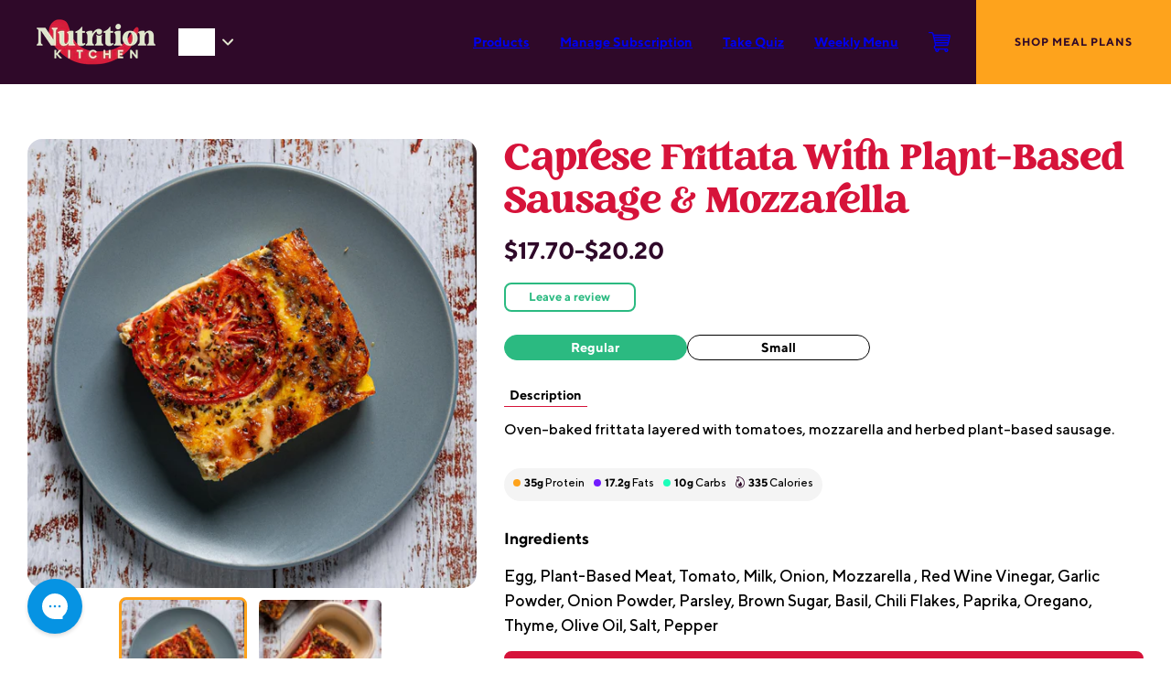

--- FILE ---
content_type: text/html; charset=utf-8
request_url: https://nutritionkitchensg.com/products/caprese-frittata-with-sliced-tomatoes-spinach-red-onions-fresh-mozzarella-basil/
body_size: 55902
content:
<!doctype html>
  <html class="no-js" lang="en">
  <head>
    <script src="https://www.googleoptimize.com/optimize.js?id=OPT-N8F369Q"></script>
    <meta charset="utf-8">
    <meta http-equiv="X-UA-Compatible" content="IE=edge,chrome=1">
    <meta name="viewport" content="width=device-width,initial-scale=1">
    <meta name="theme-color" content="#2f0929">
    <link rel="canonical" href="https://nutritionkitchensg.com/products/caprese-frittata-with-sliced-tomatoes-spinach-red-onions-fresh-mozzarella-basil">
    <!-- Begin: Northbeam Pixel -->
    <script async type="text/javascript" src="//j.northbeam.io/ota-sp/a11ffc96-8544-4eab-a3db-30e224d23d7e.js"></script>
    <!-- End: Northbeam Pixel -->

    <!-- Begin: Microsoft Clarity pixel -->
    <script type="text/javascript">
      (function(c,l,a,r,i,t,y){
          c[a]=c[a]||function(){(c[a].q=c[a].q||[]).push(arguments)};
          t=l.createElement(r);t.async=1;t.src="https://www.clarity.ms/tag/"+i;
          y=l.getElementsByTagName(r)[0];y.parentNode.insertBefore(t,y);
      })(window, document, "clarity", "script", "omxcb1jwxa");
    </script>
    <!-- End: Microsoft Clarity pixel -->

    <!-- Linkedin pixel -->
    <script type="text/javascript">
    _linkedin_partner_id = "3494228";
    window._linkedin_data_partner_ids = window._linkedin_data_partner_ids || [];
    window._linkedin_data_partner_ids.push(_linkedin_partner_id);
    </script><script type="text/javascript">
    (function(l) {
    if (!l){window.lintrk = function(a,b){window.lintrk.q.push([a,b])};
    window.lintrk.q=[]}
    var s = document.getElementsByTagName("script")[0];
    var b = document.createElement("script");
    b.type = "text/javascript";b.async = true;
    b.src = "https://snap.licdn.com/li.lms-analytics/insight.min.js";
    s.parentNode.insertBefore(b, s);})(window.lintrk);
    </script>
    <noscript>
    <img height="1" width="1" style="display:none;" alt="" src="https://px.ads.linkedin.com/collect/?pid=3494228&fmt=gif" />
    </noscript>
    <!-- Linkedin pixel end -->

    <!-- DO NOT MODIFY -->

    <!-- Quora Pixel Code (JS Helper) -->
    <script>
      !function(q,e,v,n,t,s){if(q.qp) return; n=q.qp=function(){n.qp?n.qp.apply(n,arguments):n.queue.push(arguments);}; n.queue=[];t=document.createElement(e);t.async=!0;t.src=v; s=document.getElementsByTagName(e)[0]; s.parentNode.insertBefore(t,s);}(window, 'script', 'https://a.quora.com/qevents.js');
      qp('init', '0e82813348114c2181a556461e7fb945');
      qp('track', 'Generic');
    </script>
    <noscript><img height="1" width="1" style="display:none" src="https://q.quora.com/_/ad/0e82813348114c2181a556461e7fb945/pixel?tag=ViewContent&noscript=1"/></noscript>
    <!-- End of Quora Pixel Code -->

    <link rel="preconnect" href="https://cdn.shopify.com" crossorigin>
    <link rel="preconnect" href="https://fonts.shopify.com" crossorigin>
    <link rel="preconnect" href="https://monorail-edge.shopifysvc.com" crossorigin>

    <link rel="preload" href="//nutritionkitchensg.com/cdn/shop/t/54/assets/constants.js?v=58251544750838685771711948187" as="script">
    <link rel="preload" href="//nutritionkitchensg.com/cdn/shop/t/54/assets/pubsub.js?v=158357773527763999511711948188" as="script">
    <link rel="preload" href="//nutritionkitchensg.com/cdn/shop/t/54/assets/theme.js?v=32892321879545430791742898774" as="script">
    <link rel="preload" href="//nutritionkitchensg.com/cdn/shop/t/54/assets/theme.css?v=88155724142546828411742898773" as="style"><link rel="shortcut icon" href="//nutritionkitchensg.com/cdn/shop/files/nk-favicon-2_32x32.png?v=1638252887" type="image/png"><!-- Title and description ================================================ -->
    
    <title>
      Caprese Frittata With Plant-Based Sausage &amp; Mozzarella
      
      
      
        &ndash; Nutrition Kitchen SG
      
    </title><meta name="description" content="Oven-baked frittata layered with tomatoes, mozzarella and herbed plant-based sausage.">
    <!-- /snippets/social-meta-tags.liquid --><meta property="og:site_name" content="Nutrition Kitchen SG">
<meta property="og:url" content="https://nutritionkitchensg.com/products/caprese-frittata-with-sliced-tomatoes-spinach-red-onions-fresh-mozzarella-basil">
<meta property="og:title" content="Caprese Frittata With Plant-Based Sausage & Mozzarella">
<meta property="og:type" content="product">
<meta property="og:description" content="Oven-baked frittata layered with tomatoes, mozzarella and herbed plant-based sausage."><meta property="og:price:amount" content="14.15">
  <meta property="og:price:currency" content="SGD"><meta property="og:image" content="http://nutritionkitchensg.com/cdn/shop/files/1MonBfast-CapreseFrittata1.jpg?v=1684987885">
      <meta property="og:image:secure_url" content="https://nutritionkitchensg.com/cdn/shop/files/1MonBfast-CapreseFrittata1.jpg?v=1684987885">
      <meta property="og:image:height" content="2826">
      <meta property="og:image:width" content="2826"><meta property="og:image" content="http://nutritionkitchensg.com/cdn/shop/files/1MonBfast-CapreseFrittata2.jpg?v=1684987885">
      <meta property="og:image:secure_url" content="https://nutritionkitchensg.com/cdn/shop/files/1MonBfast-CapreseFrittata2.jpg?v=1684987885">
      <meta property="og:image:height" content="2818">
      <meta property="og:image:width" content="2818">


<meta name="twitter:site" content="@">
<meta name="twitter:card" content="summary_large_image">
<meta name="twitter:title" content="Caprese Frittata With Plant-Based Sausage & Mozzarella">
<meta name="twitter:description" content="Oven-baked frittata layered with tomatoes, mozzarella and herbed plant-based sausage.">


    <!-- CSS ================================================================== -->
    


<style data-shopify>
:root {

/* ================ Product video ================ */

---color_video_bg: #f2f2f2;


/* ================ Color Variables ================ */

/* === Backgrounds ===*/
---color-bg: #ffffff;
---color-bg-accent: #f7f7f7;

/* === Text colors ===*/
---color-text-dark: #000000;
---color-text: #131313;
---color-text-light: #5a5a5a;

/* === Bright color ===*/
---color-primary: #2f0929;
---color-primary-hover: #000000;
---color-primary-fade: rgba(47, 9, 41, 0.05);
---color-primary-fade-hover: rgba(47, 9, 41, 0.1);---color-primary-opposite: #ffffff;

/* === Secondary/link Color ===*/
---color-secondary: #585e71;
---color-secondary-hover: #2d354f;
---color-secondary-fade: rgba(88, 94, 113, 0.05);
---color-secondary-fade-hover: rgba(88, 94, 113, 0.1);---color-secondary-opposite: #ffffff;

/* === Shades of grey ===*/
---color-a5:  rgba(19, 19, 19, 0.05);
---color-a10: rgba(19, 19, 19, 0.1);
---color-a20: rgba(19, 19, 19, 0.2);
---color-a35: rgba(19, 19, 19, 0.35);
---color-a50: rgba(19, 19, 19, 0.5);
---color-a80: rgba(19, 19, 19, 0.8);
---color-a90: rgba(19, 19, 19, 0.9);
---color-a95: rgba(19, 19, 19, 0.95);


/* ================ Inverted Color Variables ================ */

---inverse-bg: #2e3438;
---inverse-bg-accent: #222324;

/* === Text colors ===*/
---inverse-text-dark: #ffffff;
---inverse-text: #FFFFFF;
---inverse-text-light: #c0c2c3;

/* === Bright color ===*/
---inverse-primary: #fcd8c8;
---inverse-primary-hover: #ffa278;
---inverse-primary-fade: rgba(252, 216, 200, 0.05);
---inverse-primary-fade-hover: rgba(252, 216, 200, 0.1);---inverse-primary-opposite: #000000;


/* === Second Color ===*/
---inverse-secondary: #c6dae5;
---inverse-secondary-hover: #86bcd9;
---inverse-secondary-fade: rgba(198, 218, 229, 0.05);
---inverse-secondary-fade-hover: rgba(198, 218, 229, 0.1);---inverse-secondary-opposite: #000000;


/* === Shades of grey ===*/
---inverse-a5:  rgba(255, 255, 255, 0.05);
---inverse-a10: rgba(255, 255, 255, 0.1);
---inverse-a20: rgba(255, 255, 255, 0.2);
---inverse-a35: rgba(255, 255, 255, 0.3);
---inverse-a80: rgba(255, 255, 255, 0.8);
---inverse-a90: rgba(255, 255, 255, 0.9);
---inverse-a95: rgba(255, 255, 255, 0.95);


/* === Account Bar ===*/
---color-announcement-bg: #d6133a;
---color-announcement-text: #e2e6ce;

/* === Nav and dropdown link background ===*/
---color-nav: #2f0929;
---color-nav-text: #e2e6ce;
---color-nav-border: #f7f7f7;
---color-nav-a10: rgba(226, 230, 206, 0.1);
---color-nav-a50: rgba(226, 230, 206, 0.5);

/* === Site Footer ===*/
---color-footer-bg: #2f0929;
---color-footer-text: #e2e6ce;
---color-footer-a5: rgba(226, 230, 206, 0.05);
---color-footer-a15: rgba(226, 230, 206, 0.15);
---color-footer-a90: rgba(226, 230, 206, 0.9);

/* === Products ===*/
---color-bg-product: #ffffff;
---product-grid-aspect-ratio: 100%;

/* === Product badges ===*/
---color-badge: ;
---color-badge-text: ;

/* === disabled form colors ===*/
---color-disabled-bg: #e7e7e7;
---color-disabled-text: #acacac;

---inverse-disabled-bg: #43484c;
---inverse-disabled-text: #777b7e;

/* === Button Radius === */
---button-radius: 8px;


/* ================ Color Variables ================ */

---color-black: #000;
---color-white: #fff;
---color-offwhite: #f1f1f1;

/* NK COLOR */
---color-purple: #2f0929;
---color-beige: #e2e6ce;
---color-red: #d6133a;
---color-red-hover: #ad0f2f;
---color-green: #2bba81;
---color-green-hover: #249668;
---color-orange: #fea31c;
---color-orange-hover: #e49219;
---color-grey: #f1f3f6;
---color-yellow: #fea31C;
---color-yellow-hover: #f09308;

---color-disabled-grey: #dadada;
---color-disabled-border: #b3b3b3;
---color-disabled-text: #b3b3b3;


/* ================ Typography ================ */

---font-stack-body: 'tt-norms';
---font-style-body: normal;
---font-weight-body: 500;
---font-weight-body-bold: 700;
---font-adjust-body: 1.0;

---font-stack-heading: 'creative-vintage';
---font-style-heading: normal;
---font-weight-heading: 400;
---font-weight-heading-bold: 400;
---font-adjust-heading: 1.0;

  ---font-heading-space: initial;
  ---font-heading-caps: initial;


---font-stack-accent: 'tt-norms';
---font-style-accent: normal;
---font-weight-accent: 500;
---font-weight-accent-bold: 700;
---font-adjust-accent: 1.0;


--font-3: 12px;
@media only screen and (min-width: 768px) {
  --font-3: 13px;
}

---nk-flags: url('//nutritionkitchensg.com/cdn/shop/t/54/assets/nk-flags_1200x.png?v=96098500159838475741711948188');
---ico-select: url('//nutritionkitchensg.com/cdn/shop/t/54/assets/ico-select.svg?v=74277888564369101221711948187');
---url-zoom: url('//nutritionkitchensg.com/cdn/shop/t/54/assets/cursor-zoom.svg?v=6287');
---url-zoom-2x: url('//nutritionkitchensg.com/cdn/shop/t/54/assets/cursor-zoom-2x.svg?v=6287');
}


@font-face {
  font-family: 'creative-vintage';
  src: url(//nutritionkitchensg.com/cdn/shop/t/54/assets/font-CreativeVintage-Regular.eot?v=110236884604132662171711948187);
  src: local('creative-vintage'),
    url(//nutritionkitchensg.com/cdn/shop/t/54/assets/font-CreativeVintage-Regular.woff?v=1968000169640475861711948187) format('woff'),
    url(//nutritionkitchensg.com/cdn/shop/t/54/assets/font-CreativeVintage-Regular.ttf?v=51662960253667815741711948188) format('truetype'),
    url(//nutritionkitchensg.com/cdn/shop/t/54/assets/font-CreativeVintage-Regular.svg?v=74131869494920755641742806980) format('svg');
  font-weight: normal;
  font-style: normal;
}

// @font-face {
//   font-family: 'tt-norms';
//   src: url(//nutritionkitchensg.com/cdn/shop/t/54/assets/font-TTNorms-Regular.eot?v=130832213851330846091711948188);
//   src: local('tt-norms'),
//     url(//nutritionkitchensg.com/cdn/shop/t/54/assets/font-TTNorms-Regular.woff?v=74736226657019368191711948189) format('woff'),
//     url(//nutritionkitchensg.com/cdn/shop/t/54/assets/font-TTNorms-Regular.ttf?v=29694309056300533801711948188) format('truetype'),
//     url(//nutritionkitchensg.com/cdn/shop/t/54/assets/font-TTNorms-Regular.svg?v=52913966985204128981742806982) format('svg');
//   font-weight: normal;
//   font-style: normal;
// }

@font-face {
  font-family: 'tt-norms';
  src: url(//nutritionkitchensg.com/cdn/shop/t/54/assets/font-TTNorms-Medium.eot?v=49750817576896066581711948188);
  src: local('tt-norms'),
    url(//nutritionkitchensg.com/cdn/shop/t/54/assets/font-TTNorms-Medium.woff?v=23282069340180965381711948188) format('woff'),
    url(//nutritionkitchensg.com/cdn/shop/t/54/assets/font-TTNorms-Medium.ttf?v=32185017198911739821711948188) format('truetype'),
    url(//nutritionkitchensg.com/cdn/shop/t/54/assets/font-TTNorms-Medium.svg?v=60767187719263600061711948187) format('svg');
  font-weight: 500;
  font-style: normal;
}

@font-face {
  font-family: 'tt-norms';
  src: url(//nutritionkitchensg.com/cdn/shop/t/54/assets/font-TTNorms-Bold.eot?v=28671293426723199761711948187);
  src: local('tt-norms'),
    url(//nutritionkitchensg.com/cdn/shop/t/54/assets/font-TTNorms-Bold.woff?v=8928432763935845151711948188) format('woff'),
    url(//nutritionkitchensg.com/cdn/shop/t/54/assets/font-TTNorms-Bold.ttf?v=49039600593273745121711948188) format('truetype'),
    url(//nutritionkitchensg.com/cdn/shop/t/54/assets/font-TTNorms-Bold.svg?v=64759619979059716371742806980) format('svg');
  font-weight: 700;
  font-style: normal;
}


</style>


    <link href="//nutritionkitchensg.com/cdn/shop/t/54/assets/theme.css?v=88155724142546828411742898773" rel="stylesheet" type="text/css" media="all" />

    <script>
      window.shopUrl = 'https://nutritionkitchensg.com';
      window.routes = {
        cart_add_url: '/cart/add',
        cart_change_url: '/cart/change',
        cart_update_url: '/cart/update',
        cart_url: '/cart',
        predictive_search_url: '/search/suggest',
      };

      var theme = {
        strings: {
          addToCart: "Add to Cart",
          soldOut: "Sold Out",
          unavailable: "Unavailable"
        },
        moneyFormat: "${{amount}}"
      }
    </script>

    
    

    <!-- Header hook for plugins ============================================== -->
    <script>window.performance && window.performance.mark && window.performance.mark('shopify.content_for_header.start');</script><meta id="shopify-digital-wallet" name="shopify-digital-wallet" content="/52260536507/digital_wallets/dialog">
<meta name="shopify-checkout-api-token" content="e9d09dbbbb1f82ccbb06e8210eb33c13">
<meta id="in-context-paypal-metadata" data-shop-id="52260536507" data-venmo-supported="false" data-environment="production" data-locale="en_US" data-paypal-v4="true" data-currency="SGD">
<link rel="alternate" type="application/json+oembed" href="https://nutritionkitchensg.com/products/caprese-frittata-with-sliced-tomatoes-spinach-red-onions-fresh-mozzarella-basil.oembed">
<script async="async" src="/checkouts/internal/preloads.js?locale=en-SG"></script>
<script id="shopify-features" type="application/json">{"accessToken":"e9d09dbbbb1f82ccbb06e8210eb33c13","betas":["rich-media-storefront-analytics"],"domain":"nutritionkitchensg.com","predictiveSearch":true,"shopId":52260536507,"locale":"en"}</script>
<script>var Shopify = Shopify || {};
Shopify.shop = "nutritionkitchensg.myshopify.com";
Shopify.locale = "en";
Shopify.currency = {"active":"SGD","rate":"1.0"};
Shopify.country = "SG";
Shopify.theme = {"name":"nutritionkitchen\/sg-prod","id":133956534459,"schema_name":"Nutrition Kitchen","schema_version":"8.1","theme_store_id":null,"role":"main"};
Shopify.theme.handle = "null";
Shopify.theme.style = {"id":null,"handle":null};
Shopify.cdnHost = "nutritionkitchensg.com/cdn";
Shopify.routes = Shopify.routes || {};
Shopify.routes.root = "/";</script>
<script type="module">!function(o){(o.Shopify=o.Shopify||{}).modules=!0}(window);</script>
<script>!function(o){function n(){var o=[];function n(){o.push(Array.prototype.slice.apply(arguments))}return n.q=o,n}var t=o.Shopify=o.Shopify||{};t.loadFeatures=n(),t.autoloadFeatures=n()}(window);</script>
<script id="shop-js-analytics" type="application/json">{"pageType":"product"}</script>
<script defer="defer" async type="module" src="//nutritionkitchensg.com/cdn/shopifycloud/shop-js/modules/v2/client.init-shop-cart-sync_BdyHc3Nr.en.esm.js"></script>
<script defer="defer" async type="module" src="//nutritionkitchensg.com/cdn/shopifycloud/shop-js/modules/v2/chunk.common_Daul8nwZ.esm.js"></script>
<script type="module">
  await import("//nutritionkitchensg.com/cdn/shopifycloud/shop-js/modules/v2/client.init-shop-cart-sync_BdyHc3Nr.en.esm.js");
await import("//nutritionkitchensg.com/cdn/shopifycloud/shop-js/modules/v2/chunk.common_Daul8nwZ.esm.js");

  window.Shopify.SignInWithShop?.initShopCartSync?.({"fedCMEnabled":true,"windoidEnabled":true});

</script>
<script>(function() {
  var isLoaded = false;
  function asyncLoad() {
    if (isLoaded) return;
    isLoaded = true;
    var urls = ["https:\/\/api.revy.io\/discounts.js?shop=nutritionkitchensg.myshopify.com","https:\/\/static.fbot.me\/shopify\/friendbuy-shopify.js?merchantId=811417b5-26ce-4f92-8454-0eaca7c975eb\u0026shop=nutritionkitchensg.myshopify.com","https:\/\/config.gorgias.chat\/bundle-loader\/01GYCCY9CF0P007S4CK1049ZNJ?source=shopify1click\u0026shop=nutritionkitchensg.myshopify.com","https:\/\/cdn.weglot.com\/weglot_script_tag.js?shop=nutritionkitchensg.myshopify.com","https:\/\/api.socialsnowball.io\/js\/referral.js?shop=nutritionkitchensg.myshopify.com","https:\/\/form-assets.mailchimp.com\/snippet\/account\/221187034?shop=nutritionkitchensg.myshopify.com","https:\/\/chimpstatic.com\/mcjs-connected\/js\/users\/ee4fd752d869f329c5d0cee67\/04d92c7520296b236d1a95240.js?shop=nutritionkitchensg.myshopify.com","https:\/\/cdn.9gtb.com\/loader.js?g_cvt_id=dffdaff5-0b39-478e-9c4b-c96c45c13af5\u0026shop=nutritionkitchensg.myshopify.com"];
    for (var i = 0; i < urls.length; i++) {
      var s = document.createElement('script');
      s.type = 'text/javascript';
      s.async = true;
      s.src = urls[i];
      var x = document.getElementsByTagName('script')[0];
      x.parentNode.insertBefore(s, x);
    }
  };
  if(window.attachEvent) {
    window.attachEvent('onload', asyncLoad);
  } else {
    window.addEventListener('load', asyncLoad, false);
  }
})();</script>
<script id="__st">var __st={"a":52260536507,"offset":28800,"reqid":"868d05c8-dd15-4427-9983-cb98f52cd6f3-1768966401","pageurl":"nutritionkitchensg.com\/products\/caprese-frittata-with-sliced-tomatoes-spinach-red-onions-fresh-mozzarella-basil","u":"39fa976d572e","p":"product","rtyp":"product","rid":7751036010683};</script>
<script>window.ShopifyPaypalV4VisibilityTracking = true;</script>
<script id="captcha-bootstrap">!function(){'use strict';const t='contact',e='account',n='new_comment',o=[[t,t],['blogs',n],['comments',n],[t,'customer']],c=[[e,'customer_login'],[e,'guest_login'],[e,'recover_customer_password'],[e,'create_customer']],r=t=>t.map((([t,e])=>`form[action*='/${t}']:not([data-nocaptcha='true']) input[name='form_type'][value='${e}']`)).join(','),a=t=>()=>t?[...document.querySelectorAll(t)].map((t=>t.form)):[];function s(){const t=[...o],e=r(t);return a(e)}const i='password',u='form_key',d=['recaptcha-v3-token','g-recaptcha-response','h-captcha-response',i],f=()=>{try{return window.sessionStorage}catch{return}},m='__shopify_v',_=t=>t.elements[u];function p(t,e,n=!1){try{const o=window.sessionStorage,c=JSON.parse(o.getItem(e)),{data:r}=function(t){const{data:e,action:n}=t;return t[m]||n?{data:e,action:n}:{data:t,action:n}}(c);for(const[e,n]of Object.entries(r))t.elements[e]&&(t.elements[e].value=n);n&&o.removeItem(e)}catch(o){console.error('form repopulation failed',{error:o})}}const l='form_type',E='cptcha';function T(t){t.dataset[E]=!0}const w=window,h=w.document,L='Shopify',v='ce_forms',y='captcha';let A=!1;((t,e)=>{const n=(g='f06e6c50-85a8-45c8-87d0-21a2b65856fe',I='https://cdn.shopify.com/shopifycloud/storefront-forms-hcaptcha/ce_storefront_forms_captcha_hcaptcha.v1.5.2.iife.js',D={infoText:'Protected by hCaptcha',privacyText:'Privacy',termsText:'Terms'},(t,e,n)=>{const o=w[L][v],c=o.bindForm;if(c)return c(t,g,e,D).then(n);var r;o.q.push([[t,g,e,D],n]),r=I,A||(h.body.append(Object.assign(h.createElement('script'),{id:'captcha-provider',async:!0,src:r})),A=!0)});var g,I,D;w[L]=w[L]||{},w[L][v]=w[L][v]||{},w[L][v].q=[],w[L][y]=w[L][y]||{},w[L][y].protect=function(t,e){n(t,void 0,e),T(t)},Object.freeze(w[L][y]),function(t,e,n,w,h,L){const[v,y,A,g]=function(t,e,n){const i=e?o:[],u=t?c:[],d=[...i,...u],f=r(d),m=r(i),_=r(d.filter((([t,e])=>n.includes(e))));return[a(f),a(m),a(_),s()]}(w,h,L),I=t=>{const e=t.target;return e instanceof HTMLFormElement?e:e&&e.form},D=t=>v().includes(t);t.addEventListener('submit',(t=>{const e=I(t);if(!e)return;const n=D(e)&&!e.dataset.hcaptchaBound&&!e.dataset.recaptchaBound,o=_(e),c=g().includes(e)&&(!o||!o.value);(n||c)&&t.preventDefault(),c&&!n&&(function(t){try{if(!f())return;!function(t){const e=f();if(!e)return;const n=_(t);if(!n)return;const o=n.value;o&&e.removeItem(o)}(t);const e=Array.from(Array(32),(()=>Math.random().toString(36)[2])).join('');!function(t,e){_(t)||t.append(Object.assign(document.createElement('input'),{type:'hidden',name:u})),t.elements[u].value=e}(t,e),function(t,e){const n=f();if(!n)return;const o=[...t.querySelectorAll(`input[type='${i}']`)].map((({name:t})=>t)),c=[...d,...o],r={};for(const[a,s]of new FormData(t).entries())c.includes(a)||(r[a]=s);n.setItem(e,JSON.stringify({[m]:1,action:t.action,data:r}))}(t,e)}catch(e){console.error('failed to persist form',e)}}(e),e.submit())}));const S=(t,e)=>{t&&!t.dataset[E]&&(n(t,e.some((e=>e===t))),T(t))};for(const o of['focusin','change'])t.addEventListener(o,(t=>{const e=I(t);D(e)&&S(e,y())}));const B=e.get('form_key'),M=e.get(l),P=B&&M;t.addEventListener('DOMContentLoaded',(()=>{const t=y();if(P)for(const e of t)e.elements[l].value===M&&p(e,B);[...new Set([...A(),...v().filter((t=>'true'===t.dataset.shopifyCaptcha))])].forEach((e=>S(e,t)))}))}(h,new URLSearchParams(w.location.search),n,t,e,['guest_login'])})(!0,!0)}();</script>
<script integrity="sha256-4kQ18oKyAcykRKYeNunJcIwy7WH5gtpwJnB7kiuLZ1E=" data-source-attribution="shopify.loadfeatures" defer="defer" src="//nutritionkitchensg.com/cdn/shopifycloud/storefront/assets/storefront/load_feature-a0a9edcb.js" crossorigin="anonymous"></script>
<script data-source-attribution="shopify.dynamic_checkout.dynamic.init">var Shopify=Shopify||{};Shopify.PaymentButton=Shopify.PaymentButton||{isStorefrontPortableWallets:!0,init:function(){window.Shopify.PaymentButton.init=function(){};var t=document.createElement("script");t.src="https://nutritionkitchensg.com/cdn/shopifycloud/portable-wallets/latest/portable-wallets.en.js",t.type="module",document.head.appendChild(t)}};
</script>
<script data-source-attribution="shopify.dynamic_checkout.buyer_consent">
  function portableWalletsHideBuyerConsent(e){var t=document.getElementById("shopify-buyer-consent"),n=document.getElementById("shopify-subscription-policy-button");t&&n&&(t.classList.add("hidden"),t.setAttribute("aria-hidden","true"),n.removeEventListener("click",e))}function portableWalletsShowBuyerConsent(e){var t=document.getElementById("shopify-buyer-consent"),n=document.getElementById("shopify-subscription-policy-button");t&&n&&(t.classList.remove("hidden"),t.removeAttribute("aria-hidden"),n.addEventListener("click",e))}window.Shopify?.PaymentButton&&(window.Shopify.PaymentButton.hideBuyerConsent=portableWalletsHideBuyerConsent,window.Shopify.PaymentButton.showBuyerConsent=portableWalletsShowBuyerConsent);
</script>
<script data-source-attribution="shopify.dynamic_checkout.cart.bootstrap">document.addEventListener("DOMContentLoaded",(function(){function t(){return document.querySelector("shopify-accelerated-checkout-cart, shopify-accelerated-checkout")}if(t())Shopify.PaymentButton.init();else{new MutationObserver((function(e,n){t()&&(Shopify.PaymentButton.init(),n.disconnect())})).observe(document.body,{childList:!0,subtree:!0})}}));
</script>
<link id="shopify-accelerated-checkout-styles" rel="stylesheet" media="screen" href="https://nutritionkitchensg.com/cdn/shopifycloud/portable-wallets/latest/accelerated-checkout-backwards-compat.css" crossorigin="anonymous">
<style id="shopify-accelerated-checkout-cart">
        #shopify-buyer-consent {
  margin-top: 1em;
  display: inline-block;
  width: 100%;
}

#shopify-buyer-consent.hidden {
  display: none;
}

#shopify-subscription-policy-button {
  background: none;
  border: none;
  padding: 0;
  text-decoration: underline;
  font-size: inherit;
  cursor: pointer;
}

#shopify-subscription-policy-button::before {
  box-shadow: none;
}

      </style>

<script>window.performance && window.performance.mark && window.performance.mark('shopify.content_for_header.end');</script>
<script>
      window.customerTagsSet = true
      window.customerTags = null
      window.orderCount = null
      window.customerId = null
      console.log(`CUSTOMER`);
      console.log(null);
      console.log(`CUSTOMER ID`);
      console.log(null);
      console.log(`CUSTOMER orders_count`);
      console.log(null);
    </script>

    
  <script type="application/javascript">
  window["friendbuyAPI"] = friendbuyAPI = window["friendbuyAPI"] || [];
  friendbuyAPI.merchantId = "811417b5-26ce-4f92-8454-0eaca7c975eb";
  friendbuyAPI.shopify = {
    page: "Caprese Frittata With Plant-Based Sausage &amp; Mozzarella",
    
  }
  </script>
  
    
<!-- Start of Judge.me Core -->
<link rel="dns-prefetch" href="https://cdn.judge.me/">
<script data-cfasync='false' class='jdgm-settings-script'>window.jdgmSettings={"pagination":5,"disable_web_reviews":false,"badge_no_review_text":"No reviews","badge_n_reviews_text":"{{ n }} review/reviews","badge_star_color":"#2bba81","hide_badge_preview_if_no_reviews":true,"badge_hide_text":true,"enforce_center_preview_badge":false,"widget_title":"Customer Reviews","widget_open_form_text":"Write a review","widget_close_form_text":"Cancel review","widget_refresh_page_text":"Refresh page","widget_summary_text":"Based on {{ number_of_reviews }} review/reviews","widget_no_review_text":"Be the first to write a review","widget_name_field_text":"Display name","widget_verified_name_field_text":"Verified Name (public)","widget_name_placeholder_text":"Display name","widget_required_field_error_text":"This field is required.","widget_email_field_text":"Email address","widget_verified_email_field_text":"Verified Email (private, can not be edited)","widget_email_placeholder_text":"Your email address","widget_email_field_error_text":"Please enter a valid email address.","widget_rating_field_text":"Rating","widget_review_title_field_text":"Review Title","widget_review_title_placeholder_text":"Give your review a title","widget_review_body_field_text":"Review content","widget_review_body_placeholder_text":"Start writing here...","widget_pictures_field_text":"Picture/Video (optional)","widget_submit_review_text":"Submit Review","widget_submit_verified_review_text":"Submit Verified Review","widget_submit_success_msg_with_auto_publish":"Thank you! Please refresh the page in a few moments to see your review. You can remove or edit your review by logging into \u003ca href='https://judge.me/login' target='_blank' rel='nofollow noopener'\u003eJudge.me\u003c/a\u003e","widget_submit_success_msg_no_auto_publish":"Thank you! Your review will be published as soon as it is approved by the shop admin. You can remove or edit your review by logging into \u003ca href='https://judge.me/login' target='_blank' rel='nofollow noopener'\u003eJudge.me\u003c/a\u003e","widget_show_default_reviews_out_of_total_text":"Showing {{ n_reviews_shown }} out of {{ n_reviews }} reviews.","widget_show_all_link_text":"Show all","widget_show_less_link_text":"Show less","widget_author_said_text":"{{ reviewer_name }} said:","widget_days_text":"{{ n }} days ago","widget_weeks_text":"{{ n }} week/weeks ago","widget_months_text":"{{ n }} month/months ago","widget_years_text":"{{ n }} year/years ago","widget_yesterday_text":"Yesterday","widget_today_text":"Today","widget_replied_text":"\u003e\u003e {{ shop_name }} replied:","widget_read_more_text":"Read more","widget_reviewer_name_as_initial":"","widget_rating_filter_color":"","widget_rating_filter_see_all_text":"See all reviews","widget_sorting_most_recent_text":"Most Recent","widget_sorting_highest_rating_text":"Highest Rating","widget_sorting_lowest_rating_text":"Lowest Rating","widget_sorting_with_pictures_text":"Only Pictures","widget_sorting_most_helpful_text":"Most Helpful","widget_open_question_form_text":"Ask a question","widget_reviews_subtab_text":"Reviews","widget_questions_subtab_text":"Questions","widget_question_label_text":"Question","widget_answer_label_text":"Answer","widget_question_placeholder_text":"Write your question here","widget_submit_question_text":"Submit Question","widget_question_submit_success_text":"Thank you for your question! We will notify you once it gets answered.","widget_star_color":"#2bba81","verified_badge_text":"Verified","verified_badge_bg_color":"","verified_badge_text_color":"","verified_badge_placement":"left-of-reviewer-name","widget_review_max_height":"","widget_hide_border":false,"widget_social_share":false,"widget_thumb":false,"widget_review_location_show":false,"widget_location_format":"","all_reviews_include_out_of_store_products":true,"all_reviews_out_of_store_text":"(out of store)","all_reviews_pagination":100,"all_reviews_product_name_prefix_text":"about","enable_review_pictures":true,"enable_question_anwser":false,"widget_theme":"","review_date_format":"dd/mm/yy","default_sort_method":"most-recent","widget_product_reviews_subtab_text":"Product Reviews","widget_shop_reviews_subtab_text":"Shop Reviews","widget_other_products_reviews_text":"Reviews for other products","widget_store_reviews_subtab_text":"Store reviews","widget_no_store_reviews_text":"This store hasn't received any reviews yet","widget_web_restriction_product_reviews_text":"This product hasn't received any reviews yet","widget_no_items_text":"No items found","widget_show_more_text":"Show more","widget_write_a_store_review_text":"Write a Store Review","widget_other_languages_heading":"Reviews in Other Languages","widget_translate_review_text":"Translate review to {{ language }}","widget_translating_review_text":"Translating...","widget_show_original_translation_text":"Show original ({{ language }})","widget_translate_review_failed_text":"Review couldn't be translated.","widget_translate_review_retry_text":"Retry","widget_translate_review_try_again_later_text":"Try again later","show_product_url_for_grouped_product":false,"widget_sorting_pictures_first_text":"Pictures First","show_pictures_on_all_rev_page_mobile":false,"show_pictures_on_all_rev_page_desktop":false,"floating_tab_hide_mobile_install_preference":false,"floating_tab_button_name":"★ Reviews","floating_tab_title":"Let customers speak for us","floating_tab_button_color":"","floating_tab_button_background_color":"","floating_tab_url":"","floating_tab_url_enabled":false,"floating_tab_tab_style":"text","all_reviews_text_badge_text":"Customers rate us {{ shop.metafields.judgeme.all_reviews_rating | round: 1 }}/5 based on {{ shop.metafields.judgeme.all_reviews_count }} reviews.","all_reviews_text_badge_text_branded_style":"{{ shop.metafields.judgeme.all_reviews_rating | round: 1 }} out of 5 stars based on {{ shop.metafields.judgeme.all_reviews_count }} reviews","is_all_reviews_text_badge_a_link":false,"show_stars_for_all_reviews_text_badge":false,"all_reviews_text_badge_url":"","all_reviews_text_style":"text","all_reviews_text_color_style":"judgeme_brand_color","all_reviews_text_color":"#108474","all_reviews_text_show_jm_brand":true,"featured_carousel_show_header":true,"featured_carousel_title":"Let customers speak for us","testimonials_carousel_title":"Customers are saying","videos_carousel_title":"Real customer stories","cards_carousel_title":"Customers are saying","featured_carousel_count_text":"from {{ n }} reviews","featured_carousel_add_link_to_all_reviews_page":false,"featured_carousel_url":"","featured_carousel_show_images":true,"featured_carousel_autoslide_interval":5,"featured_carousel_arrows_on_the_sides":false,"featured_carousel_height":250,"featured_carousel_width":80,"featured_carousel_image_size":0,"featured_carousel_image_height":250,"featured_carousel_arrow_color":"#eeeeee","verified_count_badge_style":"vintage","verified_count_badge_orientation":"horizontal","verified_count_badge_color_style":"judgeme_brand_color","verified_count_badge_color":"#108474","is_verified_count_badge_a_link":false,"verified_count_badge_url":"","verified_count_badge_show_jm_brand":true,"widget_rating_preset_default":5,"widget_first_sub_tab":"product-reviews","widget_show_histogram":true,"widget_histogram_use_custom_color":false,"widget_pagination_use_custom_color":false,"widget_star_use_custom_color":false,"widget_verified_badge_use_custom_color":false,"widget_write_review_use_custom_color":false,"picture_reminder_submit_button":"Upload Pictures","enable_review_videos":false,"mute_video_by_default":false,"widget_sorting_videos_first_text":"Videos First","widget_review_pending_text":"Pending","featured_carousel_items_for_large_screen":3,"social_share_options_order":"Facebook,Twitter","remove_microdata_snippet":false,"disable_json_ld":false,"enable_json_ld_products":false,"preview_badge_show_question_text":false,"preview_badge_no_question_text":"No questions","preview_badge_n_question_text":"{{ number_of_questions }} question/questions","qa_badge_show_icon":false,"qa_badge_position":"same-row","remove_judgeme_branding":false,"widget_add_search_bar":false,"widget_search_bar_placeholder":"Search","widget_sorting_verified_only_text":"Verified only","featured_carousel_theme":"default","featured_carousel_show_rating":true,"featured_carousel_show_title":true,"featured_carousel_show_body":true,"featured_carousel_show_date":false,"featured_carousel_show_reviewer":true,"featured_carousel_show_product":false,"featured_carousel_header_background_color":"#108474","featured_carousel_header_text_color":"#ffffff","featured_carousel_name_product_separator":"reviewed","featured_carousel_full_star_background":"#108474","featured_carousel_empty_star_background":"#dadada","featured_carousel_vertical_theme_background":"#f9fafb","featured_carousel_verified_badge_enable":true,"featured_carousel_verified_badge_color":"#108474","featured_carousel_border_style":"round","featured_carousel_review_line_length_limit":3,"featured_carousel_more_reviews_button_text":"Read more reviews","featured_carousel_view_product_button_text":"View product","all_reviews_page_load_reviews_on":"scroll","all_reviews_page_load_more_text":"Load More Reviews","disable_fb_tab_reviews":false,"enable_ajax_cdn_cache":false,"widget_public_name_text":"displayed publicly like","default_reviewer_name":"John Smith","default_reviewer_name_has_non_latin":true,"widget_reviewer_anonymous":"Anonymous","medals_widget_title":"Judge.me Review Medals","medals_widget_background_color":"#f9fafb","medals_widget_position":"footer_all_pages","medals_widget_border_color":"#f9fafb","medals_widget_verified_text_position":"left","medals_widget_use_monochromatic_version":false,"medals_widget_elements_color":"#108474","show_reviewer_avatar":true,"widget_invalid_yt_video_url_error_text":"Not a YouTube video URL","widget_max_length_field_error_text":"Please enter no more than {0} characters.","widget_show_country_flag":false,"widget_show_collected_via_shop_app":true,"widget_verified_by_shop_badge_style":"light","widget_verified_by_shop_text":"Verified by Shop","widget_show_photo_gallery":false,"widget_load_with_code_splitting":true,"widget_ugc_install_preference":false,"widget_ugc_title":"Made by us, Shared by you","widget_ugc_subtitle":"Tag us to see your picture featured in our page","widget_ugc_arrows_color":"#ffffff","widget_ugc_primary_button_text":"Buy Now","widget_ugc_primary_button_background_color":"#108474","widget_ugc_primary_button_text_color":"#ffffff","widget_ugc_primary_button_border_width":"0","widget_ugc_primary_button_border_style":"none","widget_ugc_primary_button_border_color":"#108474","widget_ugc_primary_button_border_radius":"25","widget_ugc_secondary_button_text":"Load More","widget_ugc_secondary_button_background_color":"#ffffff","widget_ugc_secondary_button_text_color":"#108474","widget_ugc_secondary_button_border_width":"2","widget_ugc_secondary_button_border_style":"solid","widget_ugc_secondary_button_border_color":"#108474","widget_ugc_secondary_button_border_radius":"25","widget_ugc_reviews_button_text":"View Reviews","widget_ugc_reviews_button_background_color":"#ffffff","widget_ugc_reviews_button_text_color":"#108474","widget_ugc_reviews_button_border_width":"2","widget_ugc_reviews_button_border_style":"solid","widget_ugc_reviews_button_border_color":"#108474","widget_ugc_reviews_button_border_radius":"25","widget_ugc_reviews_button_link_to":"judgeme-reviews-page","widget_ugc_show_post_date":true,"widget_ugc_max_width":"800","widget_rating_metafield_value_type":true,"widget_primary_color":"#2bba81","widget_enable_secondary_color":false,"widget_secondary_color":"#edf5f5","widget_summary_average_rating_text":"{{ average_rating }} out of 5","widget_media_grid_title":"Customer photos \u0026 videos","widget_media_grid_see_more_text":"See more","widget_round_style":false,"widget_show_product_medals":false,"widget_verified_by_judgeme_text":"Verified by Judge.me","widget_show_store_medals":true,"widget_verified_by_judgeme_text_in_store_medals":"Verified by Judge.me","widget_media_field_exceed_quantity_message":"Sorry, we can only accept {{ max_media }} for one review.","widget_media_field_exceed_limit_message":"{{ file_name }} is too large, please select a {{ media_type }} less than {{ size_limit }}MB.","widget_review_submitted_text":"Review Submitted!","widget_question_submitted_text":"Question Submitted!","widget_close_form_text_question":"Cancel","widget_write_your_answer_here_text":"Write your answer here","widget_enabled_branded_link":true,"widget_show_collected_by_judgeme":false,"widget_reviewer_name_color":"","widget_write_review_text_color":"","widget_write_review_bg_color":"","widget_collected_by_judgeme_text":"collected by Judge.me","widget_pagination_type":"standard","widget_load_more_text":"Load More","widget_load_more_color":"#108474","widget_full_review_text":"Full Review","widget_read_more_reviews_text":"Read More Reviews","widget_read_questions_text":"Read Questions","widget_questions_and_answers_text":"Questions \u0026 Answers","widget_verified_by_text":"Verified by","widget_verified_text":"Verified","widget_number_of_reviews_text":"{{ number_of_reviews }} reviews","widget_back_button_text":"Back","widget_next_button_text":"Next","widget_custom_forms_filter_button":"Filters","custom_forms_style":"horizontal","widget_show_review_information":false,"how_reviews_are_collected":"How reviews are collected?","widget_show_review_keywords":false,"widget_gdpr_statement":"How we use your data: We'll only contact you about the review you left, and only if necessary. By submitting your review, you agree to Judge.me's \u003ca href='https://judge.me/terms' target='_blank' rel='nofollow noopener'\u003eterms\u003c/a\u003e, \u003ca href='https://judge.me/privacy' target='_blank' rel='nofollow noopener'\u003eprivacy\u003c/a\u003e and \u003ca href='https://judge.me/content-policy' target='_blank' rel='nofollow noopener'\u003econtent\u003c/a\u003e policies.","widget_multilingual_sorting_enabled":false,"widget_translate_review_content_enabled":false,"widget_translate_review_content_method":"manual","popup_widget_review_selection":"automatically_with_pictures","popup_widget_round_border_style":true,"popup_widget_show_title":true,"popup_widget_show_body":true,"popup_widget_show_reviewer":false,"popup_widget_show_product":true,"popup_widget_show_pictures":true,"popup_widget_use_review_picture":true,"popup_widget_show_on_home_page":true,"popup_widget_show_on_product_page":true,"popup_widget_show_on_collection_page":true,"popup_widget_show_on_cart_page":true,"popup_widget_position":"bottom_left","popup_widget_first_review_delay":5,"popup_widget_duration":5,"popup_widget_interval":5,"popup_widget_review_count":5,"popup_widget_hide_on_mobile":true,"review_snippet_widget_round_border_style":true,"review_snippet_widget_card_color":"#FFFFFF","review_snippet_widget_slider_arrows_background_color":"#FFFFFF","review_snippet_widget_slider_arrows_color":"#000000","review_snippet_widget_star_color":"#108474","show_product_variant":false,"all_reviews_product_variant_label_text":"Variant: ","widget_show_verified_branding":false,"widget_ai_summary_title":"Customers say","widget_ai_summary_disclaimer":"AI-powered review summary based on recent customer reviews","widget_show_ai_summary":false,"widget_show_ai_summary_bg":false,"widget_show_review_title_input":true,"redirect_reviewers_invited_via_email":"review_widget","request_store_review_after_product_review":false,"request_review_other_products_in_order":false,"review_form_color_scheme":"default","review_form_corner_style":"square","review_form_star_color":{},"review_form_text_color":"#333333","review_form_background_color":"#ffffff","review_form_field_background_color":"#fafafa","review_form_button_color":{},"review_form_button_text_color":"#ffffff","review_form_modal_overlay_color":"#000000","review_content_screen_title_text":"How would you rate this product?","review_content_introduction_text":"We would love it if you would share a bit about your experience.","store_review_form_title_text":"How would you rate this store?","store_review_form_introduction_text":"We would love it if you would share a bit about your experience.","show_review_guidance_text":true,"one_star_review_guidance_text":"Poor","five_star_review_guidance_text":"Great","customer_information_screen_title_text":"About you","customer_information_introduction_text":"Please tell us more about you.","custom_questions_screen_title_text":"Your experience in more detail","custom_questions_introduction_text":"Here are a few questions to help us understand more about your experience.","review_submitted_screen_title_text":"Thanks for your review!","review_submitted_screen_thank_you_text":"We are processing it and it will appear on the store soon.","review_submitted_screen_email_verification_text":"Please confirm your email by clicking the link we just sent you. This helps us keep reviews authentic.","review_submitted_request_store_review_text":"Would you like to share your experience of shopping with us?","review_submitted_review_other_products_text":"Would you like to review these products?","store_review_screen_title_text":"Would you like to share your experience of shopping with us?","store_review_introduction_text":"We value your feedback and use it to improve. Please share any thoughts or suggestions you have.","reviewer_media_screen_title_picture_text":"Share a picture","reviewer_media_introduction_picture_text":"Upload a photo to support your review.","reviewer_media_screen_title_video_text":"Share a video","reviewer_media_introduction_video_text":"Upload a video to support your review.","reviewer_media_screen_title_picture_or_video_text":"Share a picture or video","reviewer_media_introduction_picture_or_video_text":"Upload a photo or video to support your review.","reviewer_media_youtube_url_text":"Paste your Youtube URL here","advanced_settings_next_step_button_text":"Next","advanced_settings_close_review_button_text":"Close","modal_write_review_flow":false,"write_review_flow_required_text":"Required","write_review_flow_privacy_message_text":"We respect your privacy.","write_review_flow_anonymous_text":"Post review as anonymous","write_review_flow_visibility_text":"This won't be visible to other customers.","write_review_flow_multiple_selection_help_text":"Select as many as you like","write_review_flow_single_selection_help_text":"Select one option","write_review_flow_required_field_error_text":"This field is required","write_review_flow_invalid_email_error_text":"Please enter a valid email address","write_review_flow_max_length_error_text":"Max. {{ max_length }} characters.","write_review_flow_media_upload_text":"\u003cb\u003eClick to upload\u003c/b\u003e or drag and drop","write_review_flow_gdpr_statement":"We'll only contact you about your review if necessary. By submitting your review, you agree to our \u003ca href='https://judge.me/terms' target='_blank' rel='nofollow noopener'\u003eterms and conditions\u003c/a\u003e and \u003ca href='https://judge.me/privacy' target='_blank' rel='nofollow noopener'\u003eprivacy policy\u003c/a\u003e.","rating_only_reviews_enabled":false,"show_negative_reviews_help_screen":false,"new_review_flow_help_screen_rating_threshold":3,"negative_review_resolution_screen_title_text":"Tell us more","negative_review_resolution_text":"Your experience matters to us. If there were issues with your purchase, we're here to help. Feel free to reach out to us, we'd love the opportunity to make things right.","negative_review_resolution_button_text":"Contact us","negative_review_resolution_proceed_with_review_text":"Leave a review","negative_review_resolution_subject":"Issue with purchase from {{ shop_name }}.{{ order_name }}","preview_badge_collection_page_install_status":false,"widget_review_custom_css":"","preview_badge_custom_css":"","preview_badge_stars_count":"5-stars","featured_carousel_custom_css":"","floating_tab_custom_css":"","all_reviews_widget_custom_css":"","medals_widget_custom_css":"","verified_badge_custom_css":"","all_reviews_text_custom_css":"","transparency_badges_collected_via_store_invite":false,"transparency_badges_from_another_provider":false,"transparency_badges_collected_from_store_visitor":false,"transparency_badges_collected_by_verified_review_provider":false,"transparency_badges_earned_reward":false,"transparency_badges_collected_via_store_invite_text":"Review collected via store invitation","transparency_badges_from_another_provider_text":"Review collected from another provider","transparency_badges_collected_from_store_visitor_text":"Review collected from a store visitor","transparency_badges_written_in_google_text":"Review written in Google","transparency_badges_written_in_etsy_text":"Review written in Etsy","transparency_badges_written_in_shop_app_text":"Review written in Shop App","transparency_badges_earned_reward_text":"Review earned a reward for future purchase","product_review_widget_per_page":10,"widget_store_review_label_text":"Review about the store","checkout_comment_extension_title_on_product_page":"Customer Comments","checkout_comment_extension_num_latest_comment_show":5,"checkout_comment_extension_format":"name_and_timestamp","checkout_comment_customer_name":"last_initial","checkout_comment_comment_notification":true,"preview_badge_collection_page_install_preference":false,"preview_badge_home_page_install_preference":false,"preview_badge_product_page_install_preference":true,"review_widget_install_preference":"","review_carousel_install_preference":false,"floating_reviews_tab_install_preference":"none","verified_reviews_count_badge_install_preference":false,"all_reviews_text_install_preference":false,"review_widget_best_location":true,"judgeme_medals_install_preference":false,"review_widget_revamp_enabled":false,"review_widget_qna_enabled":false,"review_widget_header_theme":"minimal","review_widget_widget_title_enabled":true,"review_widget_header_text_size":"medium","review_widget_header_text_weight":"regular","review_widget_average_rating_style":"compact","review_widget_bar_chart_enabled":true,"review_widget_bar_chart_type":"numbers","review_widget_bar_chart_style":"standard","review_widget_expanded_media_gallery_enabled":false,"review_widget_reviews_section_theme":"standard","review_widget_image_style":"thumbnails","review_widget_review_image_ratio":"square","review_widget_stars_size":"medium","review_widget_verified_badge":"standard_text","review_widget_review_title_text_size":"medium","review_widget_review_text_size":"medium","review_widget_review_text_length":"medium","review_widget_number_of_columns_desktop":3,"review_widget_carousel_transition_speed":5,"review_widget_custom_questions_answers_display":"always","review_widget_button_text_color":"#FFFFFF","review_widget_text_color":"#000000","review_widget_lighter_text_color":"#7B7B7B","review_widget_corner_styling":"soft","review_widget_review_word_singular":"review","review_widget_review_word_plural":"reviews","review_widget_voting_label":"Helpful?","review_widget_shop_reply_label":"Reply from {{ shop_name }}:","review_widget_filters_title":"Filters","qna_widget_question_word_singular":"Question","qna_widget_question_word_plural":"Questions","qna_widget_answer_reply_label":"Answer from {{ answerer_name }}:","qna_content_screen_title_text":"Ask a question about this product","qna_widget_question_required_field_error_text":"Please enter your question.","qna_widget_flow_gdpr_statement":"We'll only contact you about your question if necessary. By submitting your question, you agree to our \u003ca href='https://judge.me/terms' target='_blank' rel='nofollow noopener'\u003eterms and conditions\u003c/a\u003e and \u003ca href='https://judge.me/privacy' target='_blank' rel='nofollow noopener'\u003eprivacy policy\u003c/a\u003e.","qna_widget_question_submitted_text":"Thanks for your question!","qna_widget_close_form_text_question":"Close","qna_widget_question_submit_success_text":"We’ll notify you by email when your question is answered.","all_reviews_widget_v2025_enabled":false,"all_reviews_widget_v2025_header_theme":"default","all_reviews_widget_v2025_widget_title_enabled":true,"all_reviews_widget_v2025_header_text_size":"medium","all_reviews_widget_v2025_header_text_weight":"regular","all_reviews_widget_v2025_average_rating_style":"compact","all_reviews_widget_v2025_bar_chart_enabled":true,"all_reviews_widget_v2025_bar_chart_type":"numbers","all_reviews_widget_v2025_bar_chart_style":"standard","all_reviews_widget_v2025_expanded_media_gallery_enabled":false,"all_reviews_widget_v2025_show_store_medals":true,"all_reviews_widget_v2025_show_photo_gallery":true,"all_reviews_widget_v2025_show_review_keywords":false,"all_reviews_widget_v2025_show_ai_summary":false,"all_reviews_widget_v2025_show_ai_summary_bg":false,"all_reviews_widget_v2025_add_search_bar":false,"all_reviews_widget_v2025_default_sort_method":"most-recent","all_reviews_widget_v2025_reviews_per_page":10,"all_reviews_widget_v2025_reviews_section_theme":"default","all_reviews_widget_v2025_image_style":"thumbnails","all_reviews_widget_v2025_review_image_ratio":"square","all_reviews_widget_v2025_stars_size":"medium","all_reviews_widget_v2025_verified_badge":"bold_badge","all_reviews_widget_v2025_review_title_text_size":"medium","all_reviews_widget_v2025_review_text_size":"medium","all_reviews_widget_v2025_review_text_length":"medium","all_reviews_widget_v2025_number_of_columns_desktop":3,"all_reviews_widget_v2025_carousel_transition_speed":5,"all_reviews_widget_v2025_custom_questions_answers_display":"always","all_reviews_widget_v2025_show_product_variant":false,"all_reviews_widget_v2025_show_reviewer_avatar":true,"all_reviews_widget_v2025_reviewer_name_as_initial":"","all_reviews_widget_v2025_review_location_show":false,"all_reviews_widget_v2025_location_format":"","all_reviews_widget_v2025_show_country_flag":false,"all_reviews_widget_v2025_verified_by_shop_badge_style":"light","all_reviews_widget_v2025_social_share":false,"all_reviews_widget_v2025_social_share_options_order":"Facebook,Twitter,LinkedIn,Pinterest","all_reviews_widget_v2025_pagination_type":"standard","all_reviews_widget_v2025_button_text_color":"#FFFFFF","all_reviews_widget_v2025_text_color":"#000000","all_reviews_widget_v2025_lighter_text_color":"#7B7B7B","all_reviews_widget_v2025_corner_styling":"soft","all_reviews_widget_v2025_title":"Customer reviews","all_reviews_widget_v2025_ai_summary_title":"Customers say about this store","all_reviews_widget_v2025_no_review_text":"Be the first to write a review","platform":"shopify","branding_url":"https://app.judge.me/reviews/stores/nutritionkitchensg.com","branding_text":"Powered by Judge.me","locale":"en","reply_name":"Nutrition Kitchen SG","widget_version":"3.0","footer":true,"autopublish":true,"review_dates":true,"enable_custom_form":false,"shop_use_review_site":true,"shop_locale":"en","enable_multi_locales_translations":false,"show_review_title_input":true,"review_verification_email_status":"always","can_be_branded":true,"reply_name_text":"Nutrition Kitchen SG"};</script> <style class='jdgm-settings-style'>.jdgm-xx{left:0}:root{--jdgm-primary-color: #2bba81;--jdgm-secondary-color: rgba(43,186,129,0.1);--jdgm-star-color: #2bba81;--jdgm-write-review-text-color: white;--jdgm-write-review-bg-color: #2bba81;--jdgm-paginate-color: #2bba81;--jdgm-border-radius: 0;--jdgm-reviewer-name-color: #2bba81}.jdgm-histogram__bar-content{background-color:#2bba81}.jdgm-rev[data-verified-buyer=true] .jdgm-rev__icon.jdgm-rev__icon:after,.jdgm-rev__buyer-badge.jdgm-rev__buyer-badge{color:white;background-color:#2bba81}.jdgm-review-widget--small .jdgm-gallery.jdgm-gallery .jdgm-gallery__thumbnail-link:nth-child(8) .jdgm-gallery__thumbnail-wrapper.jdgm-gallery__thumbnail-wrapper:before{content:"See more"}@media only screen and (min-width: 768px){.jdgm-gallery.jdgm-gallery .jdgm-gallery__thumbnail-link:nth-child(8) .jdgm-gallery__thumbnail-wrapper.jdgm-gallery__thumbnail-wrapper:before{content:"See more"}}.jdgm-preview-badge .jdgm-star.jdgm-star{color:#2bba81}.jdgm-prev-badge[data-average-rating='0.00']{display:none !important}.jdgm-prev-badge__text{display:none !important}.jdgm-author-all-initials{display:none !important}.jdgm-author-last-initial{display:none !important}.jdgm-rev-widg__title{visibility:hidden}.jdgm-rev-widg__summary-text{visibility:hidden}.jdgm-prev-badge__text{visibility:hidden}.jdgm-rev__prod-link-prefix:before{content:'about'}.jdgm-rev__variant-label:before{content:'Variant: '}.jdgm-rev__out-of-store-text:before{content:'(out of store)'}@media only screen and (min-width: 768px){.jdgm-rev__pics .jdgm-rev_all-rev-page-picture-separator,.jdgm-rev__pics .jdgm-rev__product-picture{display:none}}@media only screen and (max-width: 768px){.jdgm-rev__pics .jdgm-rev_all-rev-page-picture-separator,.jdgm-rev__pics .jdgm-rev__product-picture{display:none}}.jdgm-preview-badge[data-template="collection"]{display:none !important}.jdgm-preview-badge[data-template="index"]{display:none !important}.jdgm-verified-count-badget[data-from-snippet="true"]{display:none !important}.jdgm-carousel-wrapper[data-from-snippet="true"]{display:none !important}.jdgm-all-reviews-text[data-from-snippet="true"]{display:none !important}.jdgm-medals-section[data-from-snippet="true"]{display:none !important}.jdgm-ugc-media-wrapper[data-from-snippet="true"]{display:none !important}.jdgm-rev__transparency-badge[data-badge-type="review_collected_via_store_invitation"]{display:none !important}.jdgm-rev__transparency-badge[data-badge-type="review_collected_from_another_provider"]{display:none !important}.jdgm-rev__transparency-badge[data-badge-type="review_collected_from_store_visitor"]{display:none !important}.jdgm-rev__transparency-badge[data-badge-type="review_written_in_etsy"]{display:none !important}.jdgm-rev__transparency-badge[data-badge-type="review_written_in_google_business"]{display:none !important}.jdgm-rev__transparency-badge[data-badge-type="review_written_in_shop_app"]{display:none !important}.jdgm-rev__transparency-badge[data-badge-type="review_earned_for_future_purchase"]{display:none !important}.jdgm-review-snippet-widget .jdgm-rev-snippet-widget__cards-container .jdgm-rev-snippet-card{border-radius:8px;background:#fff}.jdgm-review-snippet-widget .jdgm-rev-snippet-widget__cards-container .jdgm-rev-snippet-card__rev-rating .jdgm-star{color:#108474}.jdgm-review-snippet-widget .jdgm-rev-snippet-widget__prev-btn,.jdgm-review-snippet-widget .jdgm-rev-snippet-widget__next-btn{border-radius:50%;background:#fff}.jdgm-review-snippet-widget .jdgm-rev-snippet-widget__prev-btn>svg,.jdgm-review-snippet-widget .jdgm-rev-snippet-widget__next-btn>svg{fill:#000}.jdgm-full-rev-modal.rev-snippet-widget .jm-mfp-container .jm-mfp-content,.jdgm-full-rev-modal.rev-snippet-widget .jm-mfp-container .jdgm-full-rev__icon,.jdgm-full-rev-modal.rev-snippet-widget .jm-mfp-container .jdgm-full-rev__pic-img,.jdgm-full-rev-modal.rev-snippet-widget .jm-mfp-container .jdgm-full-rev__reply{border-radius:8px}.jdgm-full-rev-modal.rev-snippet-widget .jm-mfp-container .jdgm-full-rev[data-verified-buyer="true"] .jdgm-full-rev__icon::after{border-radius:8px}.jdgm-full-rev-modal.rev-snippet-widget .jm-mfp-container .jdgm-full-rev .jdgm-rev__buyer-badge{border-radius:calc( 8px / 2 )}.jdgm-full-rev-modal.rev-snippet-widget .jm-mfp-container .jdgm-full-rev .jdgm-full-rev__replier::before{content:'Nutrition Kitchen SG'}.jdgm-full-rev-modal.rev-snippet-widget .jm-mfp-container .jdgm-full-rev .jdgm-full-rev__product-button{border-radius:calc( 8px * 6 )}
</style> <style class='jdgm-settings-style'></style>

  
  
  
  <style class='jdgm-miracle-styles'>
  @-webkit-keyframes jdgm-spin{0%{-webkit-transform:rotate(0deg);-ms-transform:rotate(0deg);transform:rotate(0deg)}100%{-webkit-transform:rotate(359deg);-ms-transform:rotate(359deg);transform:rotate(359deg)}}@keyframes jdgm-spin{0%{-webkit-transform:rotate(0deg);-ms-transform:rotate(0deg);transform:rotate(0deg)}100%{-webkit-transform:rotate(359deg);-ms-transform:rotate(359deg);transform:rotate(359deg)}}@font-face{font-family:'JudgemeStar';src:url("[data-uri]") format("woff");font-weight:normal;font-style:normal}.jdgm-star{font-family:'JudgemeStar';display:inline !important;text-decoration:none !important;padding:0 4px 0 0 !important;margin:0 !important;font-weight:bold;opacity:1;-webkit-font-smoothing:antialiased;-moz-osx-font-smoothing:grayscale}.jdgm-star:hover{opacity:1}.jdgm-star:last-of-type{padding:0 !important}.jdgm-star.jdgm--on:before{content:"\e000"}.jdgm-star.jdgm--off:before{content:"\e001"}.jdgm-star.jdgm--half:before{content:"\e002"}.jdgm-widget *{margin:0;line-height:1.4;-webkit-box-sizing:border-box;-moz-box-sizing:border-box;box-sizing:border-box;-webkit-overflow-scrolling:touch}.jdgm-hidden{display:none !important;visibility:hidden !important}.jdgm-temp-hidden{display:none}.jdgm-spinner{width:40px;height:40px;margin:auto;border-radius:50%;border-top:2px solid #eee;border-right:2px solid #eee;border-bottom:2px solid #eee;border-left:2px solid #ccc;-webkit-animation:jdgm-spin 0.8s infinite linear;animation:jdgm-spin 0.8s infinite linear}.jdgm-prev-badge{display:block !important}

</style>


  
  
   


<script data-cfasync='false' class='jdgm-script'>
!function(e){window.jdgm=window.jdgm||{},jdgm.CDN_HOST="https://cdn.judge.me/",
jdgm.docReady=function(d){(e.attachEvent?"complete"===e.readyState:"loading"!==e.readyState)?
setTimeout(d,0):e.addEventListener("DOMContentLoaded",d)},jdgm.loadCSS=function(d,t,o,s){
!o&&jdgm.loadCSS.requestedUrls.indexOf(d)>=0||(jdgm.loadCSS.requestedUrls.push(d),
(s=e.createElement("link")).rel="stylesheet",s.class="jdgm-stylesheet",s.media="nope!",
s.href=d,s.onload=function(){this.media="all",t&&setTimeout(t)},e.body.appendChild(s))},
jdgm.loadCSS.requestedUrls=[],jdgm.loadJS=function(e,d){var t=new XMLHttpRequest;
t.onreadystatechange=function(){4===t.readyState&&(Function(t.response)(),d&&d(t.response))},
t.open("GET",e),t.send()},jdgm.docReady((function(){(window.jdgmLoadCSS||e.querySelectorAll(
".jdgm-widget, .jdgm-all-reviews-page").length>0)&&(jdgmSettings.widget_load_with_code_splitting?
parseFloat(jdgmSettings.widget_version)>=3?jdgm.loadCSS(jdgm.CDN_HOST+"widget_v3/base.css"):
jdgm.loadCSS(jdgm.CDN_HOST+"widget/base.css"):jdgm.loadCSS(jdgm.CDN_HOST+"shopify_v2.css"),
jdgm.loadJS(jdgm.CDN_HOST+"loader.js"))}))}(document);
</script>

<noscript><link rel="stylesheet" type="text/css" media="all" href="https://cdn.judge.me/shopify_v2.css"></noscript>
<!-- End of Judge.me Core -->



    <!--START Lightbox Javascript for digioh.com -->
    <script async type='text/javascript' src='https://www.lightboxcdn.com/vendor/ad3c4e75-9da3-4553-9cf3-cf3a7fa69790/lightbox_inline.js'></script>
    <!--END Lightbox Javascript-->
    
    <!-- Start VWO Async SmartCode -->
    <link rel="preconnect" href="https://dev.visualwebsiteoptimizer.com" />
    <script type='text/javascript' id='vwoCode'>
      window._vwo_code || (function() {
      var account_id=773668,
      version=2.0,
      settings_tolerance=2000,
      hide_element='body',
      hide_element_style = 'opacity:0 !important;filter:alpha(opacity=0) !important;background:none !important',
      /* DO NOT EDIT BELOW THIS LINE */
      f=false,w=window,d=document,v=d.querySelector('#vwoCode'),cK='_vwo_'+account_id+'_settings',cc={};try{var c=JSON.parse(localStorage.getItem('_vwo_'+account_id+'_config'));cc=c&&typeof c==='object'?c:{}}catch(e){}var stT=cc.stT==='session'?w.sessionStorage:w.localStorage;code={use_existing_jquery:function(){return typeof use_existing_jquery!=='undefined'?use_existing_jquery:undefined},library_tolerance:function(){return typeof library_tolerance!=='undefined'?library_tolerance:undefined},settings_tolerance:function(){return cc.sT||settings_tolerance},hide_element_style:function(){return'{'+(cc.hES||hide_element_style)+'}'},hide_element:function(){return typeof cc.hE==='string'?cc.hE:hide_element},getVersion:function(){return version},finish:function(){if(!f){f=true;var e=d.getElementById('_vis_opt_path_hides');if(e)e.parentNode.removeChild(e)}},finished:function(){return f},load:function(e){var t=this.getSettings(),n=d.createElement('script'),i=this;if(t){n.textContent=t;d.getElementsByTagName('head')[0].appendChild(n);if(!w.VWO||VWO.caE){stT.removeItem(cK);i.load(e)}}else{n.fetchPriority='high';n.src=e;n.type='text/javascript';n.onerror=function(){_vwo_code.finish()};d.getElementsByTagName('head')[0].appendChild(n)}},getSettings:function(){try{var e=stT.getItem(cK);if(!e){return}e=JSON.parse(e);if(Date.now()>e.e){stT.removeItem(cK);return}return e.s}catch(e){return}},init:function(){if(d.URL.indexOf('__vwo_disable__')>-1)return;var e=this.settings_tolerance();w._vwo_settings_timer=setTimeout(function(){_vwo_code.finish();stT.removeItem(cK)},e);var t=d.currentScript,n=d.createElement('style'),i=this.hide_element(),r=t&&!t.async&&i?i+this.hide_element_style():'',c=d.getElementsByTagName('head')[0];n.setAttribute('id','_vis_opt_path_hides');v&&n.setAttribute('nonce',v.nonce);n.setAttribute('type','text/css');if(n.styleSheet)n.styleSheet.cssText=r;else n.appendChild(d.createTextNode(r));c.appendChild(n);this.load('https://dev.visualwebsiteoptimizer.com/j.php?a='+account_id+'&u='+encodeURIComponent(d.URL)+'&vn='+version)}};w._vwo_code=code;code.init();})();
      </script>
    <!-- End VWO Async SmartCode -->
  <!-- BEGIN app block: shopify://apps/elevar-conversion-tracking/blocks/dataLayerEmbed/bc30ab68-b15c-4311-811f-8ef485877ad6 -->



<script type="module" dynamic>
  const configUrl = "/a/elevar/static/configs/2d7f3fd7b33ba0837061b6ea5ca73b2a2f1793f6/config.js";
  const config = (await import(configUrl)).default;
  const scriptUrl = config.script_src_app_theme_embed;

  if (scriptUrl) {
    const { handler } = await import(scriptUrl);

    await handler(
      config,
      {
        cartData: {
  marketId: "1389854907",
  attributes:{},
  cartTotal: "0.0",
  currencyCode:"SGD",
  items: []
}
,
        user: {cartTotal: "0.0",
    currencyCode:"SGD",customer: {},
}
,
        isOnCartPage:false,
        collectionView:null,
        searchResultsView:null,
        productView:{
    attributes:{},
    currencyCode:"SGD",defaultVariant: {id:"102023-V6MoB-R1",name:"Caprese Frittata With Plant-Based Sausage \u0026 Mozzarella",
        brand:"Nutrition Kitchen SG",
        category:"Meal",
        variant:"Regular \/ 1 Week",
        price: "20.2",
        productId: "7751036010683",
        variantId: "44030638653627",
        compareAtPrice: "20.2",image:"\/\/nutritionkitchensg.com\/cdn\/shop\/files\/1MonBfast-CapreseFrittata1.jpg?v=1684987885",url:"\/products\/caprese-frittata-with-sliced-tomatoes-spinach-red-onions-fresh-mozzarella-basil?variant=44030638653627"},items: [{id:"102023-V6MoB-R1",name:"Caprese Frittata With Plant-Based Sausage \u0026 Mozzarella",
          brand:"Nutrition Kitchen SG",
          category:"Meal",
          variant:"Regular \/ 1 Week",
          price: "20.2",
          productId: "7751036010683",
          variantId: "44030638653627",
          compareAtPrice: "20.2",image:"\/\/nutritionkitchensg.com\/cdn\/shop\/files\/1MonBfast-CapreseFrittata1.jpg?v=1684987885",url:"\/products\/caprese-frittata-with-sliced-tomatoes-spinach-red-onions-fresh-mozzarella-basil?variant=44030638653627"},{id:"102023-V6MoB-R2",name:"Caprese Frittata With Plant-Based Sausage \u0026 Mozzarella",
          brand:"Nutrition Kitchen SG",
          category:"Meal",
          variant:"Regular \/ 2 Week",
          price: "19.2",
          productId: "7751036010683",
          variantId: "44030638686395",
          compareAtPrice: "20.2",image:"\/\/nutritionkitchensg.com\/cdn\/shop\/files\/1MonBfast-CapreseFrittata1.jpg?v=1684987885",url:"\/products\/caprese-frittata-with-sliced-tomatoes-spinach-red-onions-fresh-mozzarella-basil?variant=44030638686395"},{id:"102023-V6MoB-R4",name:"Caprese Frittata With Plant-Based Sausage \u0026 Mozzarella",
          brand:"Nutrition Kitchen SG",
          category:"Meal",
          variant:"Regular \/ 4 Week",
          price: "18.2",
          productId: "7751036010683",
          variantId: "44030638719163",
          compareAtPrice: "20.2",image:"\/\/nutritionkitchensg.com\/cdn\/shop\/files\/1MonBfast-CapreseFrittata1.jpg?v=1684987885",url:"\/products\/caprese-frittata-with-sliced-tomatoes-spinach-red-onions-fresh-mozzarella-basil?variant=44030638719163"},{id:"102023-V6MoB-RS",name:"Caprese Frittata With Plant-Based Sausage \u0026 Mozzarella",
          brand:"Nutrition Kitchen SG",
          category:"Meal",
          variant:"Regular \/ Subscription",
          price: "18.7",
          productId: "7751036010683",
          variantId: "44030638751931",
          compareAtPrice: "20.2",image:"\/\/nutritionkitchensg.com\/cdn\/shop\/files\/1MonBfast-CapreseFrittata1.jpg?v=1684987885",url:"\/products\/caprese-frittata-with-sliced-tomatoes-spinach-red-onions-fresh-mozzarella-basil?variant=44030638751931"},{id:"102023-V6MoB-S1",name:"Caprese Frittata With Plant-Based Sausage \u0026 Mozzarella",
          brand:"Nutrition Kitchen SG",
          category:"Meal",
          variant:"Small \/ 1 Week",
          price: "16.5",
          productId: "7751036010683",
          variantId: "44127450792123",
          compareAtPrice: "16.5",image:"\/\/nutritionkitchensg.com\/cdn\/shop\/files\/1MonBfast-CapreseFrittata1.jpg?v=1684987885",url:"\/products\/caprese-frittata-with-sliced-tomatoes-spinach-red-onions-fresh-mozzarella-basil?variant=44127450792123"},{id:"102023-V6MoB-S2",name:"Caprese Frittata With Plant-Based Sausage \u0026 Mozzarella",
          brand:"Nutrition Kitchen SG",
          category:"Meal",
          variant:"Small \/ 2 Week",
          price: "15.7",
          productId: "7751036010683",
          variantId: "44127450824891",
          compareAtPrice: "16.5",image:"\/\/nutritionkitchensg.com\/cdn\/shop\/files\/1MonBfast-CapreseFrittata1.jpg?v=1684987885",url:"\/products\/caprese-frittata-with-sliced-tomatoes-spinach-red-onions-fresh-mozzarella-basil?variant=44127450824891"},{id:"102023-V6MoB-S4",name:"Caprese Frittata With Plant-Based Sausage \u0026 Mozzarella",
          brand:"Nutrition Kitchen SG",
          category:"Meal",
          variant:"Small \/ 4 Week",
          price: "14.95",
          productId: "7751036010683",
          variantId: "44127450857659",
          compareAtPrice: "16.5",image:"\/\/nutritionkitchensg.com\/cdn\/shop\/files\/1MonBfast-CapreseFrittata1.jpg?v=1684987885",url:"\/products\/caprese-frittata-with-sliced-tomatoes-spinach-red-onions-fresh-mozzarella-basil?variant=44127450857659"},{id:"102023-V6MoB-SS",name:"Caprese Frittata With Plant-Based Sausage \u0026 Mozzarella",
          brand:"Nutrition Kitchen SG",
          category:"Meal",
          variant:"Small \/ Subscription",
          price: "15.5",
          productId: "7751036010683",
          variantId: "44127450890427",
          compareAtPrice: "16.5",image:"\/\/nutritionkitchensg.com\/cdn\/shop\/files\/1MonBfast-CapreseFrittata1.jpg?v=1684987885",url:"\/products\/caprese-frittata-with-sliced-tomatoes-spinach-red-onions-fresh-mozzarella-basil?variant=44127450890427"},{id:"102023-V6MoB-RP",name:"Caprese Frittata With Plant-Based Sausage \u0026 Mozzarella",
          brand:"Nutrition Kitchen SG",
          category:"Meal",
          variant:"Regular \/ Prepaid",
          price: "17.7",
          productId: "7751036010683",
          variantId: "44709553275067",
          compareAtPrice: "20.2",image:"\/\/nutritionkitchensg.com\/cdn\/shop\/files\/1MonBfast-CapreseFrittata1.jpg?v=1684987885",url:"\/products\/caprese-frittata-with-sliced-tomatoes-spinach-red-onions-fresh-mozzarella-basil?variant=44709553275067"},{id:"102023-V6MoB-SP",name:"Caprese Frittata With Plant-Based Sausage \u0026 Mozzarella",
          brand:"Nutrition Kitchen SG",
          category:"Meal",
          variant:"Small \/ Prepaid",
          price: "14.35",
          productId: "7751036010683",
          variantId: "44709553307835",
          compareAtPrice: "16.5",image:"\/\/nutritionkitchensg.com\/cdn\/shop\/files\/1MonBfast-CapreseFrittata1.jpg?v=1684987885",url:"\/products\/caprese-frittata-with-sliced-tomatoes-spinach-red-onions-fresh-mozzarella-basil?variant=44709553307835"},{id: "44849567891643",name:"Caprese Frittata With Plant-Based Sausage \u0026 Mozzarella",
          brand:"Nutrition Kitchen SG",
          category:"Meal",
          variant:"Regular \/ Transformation",
          price: "17.15",
          productId: "7751036010683",
          variantId: "44849567891643",
          compareAtPrice: "20.2",image:"\/\/nutritionkitchensg.com\/cdn\/shop\/files\/1MonBfast-CapreseFrittata1.jpg?v=1684987885",url:"\/products\/caprese-frittata-with-sliced-tomatoes-spinach-red-onions-fresh-mozzarella-basil?variant=44849567891643"},{id: "44849567924411",name:"Caprese Frittata With Plant-Based Sausage \u0026 Mozzarella",
          brand:"Nutrition Kitchen SG",
          category:"Meal",
          variant:"Small \/ Transformation",
          price: "14.15",
          productId: "7751036010683",
          variantId: "44849567924411",
          compareAtPrice: "16.5",image:"\/\/nutritionkitchensg.com\/cdn\/shop\/files\/1MonBfast-CapreseFrittata1.jpg?v=1684987885",url:"\/products\/caprese-frittata-with-sliced-tomatoes-spinach-red-onions-fresh-mozzarella-basil?variant=44849567924411"},]
  },
        checkoutComplete: null
      }
    );
  }
</script>


<!-- END app block --><!-- BEGIN app block: shopify://apps/judge-me-reviews/blocks/judgeme_core/61ccd3b1-a9f2-4160-9fe9-4fec8413e5d8 --><!-- Start of Judge.me Core -->






<link rel="dns-prefetch" href="https://cdnwidget.judge.me">
<link rel="dns-prefetch" href="https://cdn.judge.me">
<link rel="dns-prefetch" href="https://cdn1.judge.me">
<link rel="dns-prefetch" href="https://api.judge.me">

<script data-cfasync='false' class='jdgm-settings-script'>window.jdgmSettings={"pagination":5,"disable_web_reviews":false,"badge_no_review_text":"No reviews","badge_n_reviews_text":"{{ n }} review/reviews","badge_star_color":"#2bba81","hide_badge_preview_if_no_reviews":true,"badge_hide_text":true,"enforce_center_preview_badge":false,"widget_title":"Customer Reviews","widget_open_form_text":"Write a review","widget_close_form_text":"Cancel review","widget_refresh_page_text":"Refresh page","widget_summary_text":"Based on {{ number_of_reviews }} review/reviews","widget_no_review_text":"Be the first to write a review","widget_name_field_text":"Display name","widget_verified_name_field_text":"Verified Name (public)","widget_name_placeholder_text":"Display name","widget_required_field_error_text":"This field is required.","widget_email_field_text":"Email address","widget_verified_email_field_text":"Verified Email (private, can not be edited)","widget_email_placeholder_text":"Your email address","widget_email_field_error_text":"Please enter a valid email address.","widget_rating_field_text":"Rating","widget_review_title_field_text":"Review Title","widget_review_title_placeholder_text":"Give your review a title","widget_review_body_field_text":"Review content","widget_review_body_placeholder_text":"Start writing here...","widget_pictures_field_text":"Picture/Video (optional)","widget_submit_review_text":"Submit Review","widget_submit_verified_review_text":"Submit Verified Review","widget_submit_success_msg_with_auto_publish":"Thank you! Please refresh the page in a few moments to see your review. You can remove or edit your review by logging into \u003ca href='https://judge.me/login' target='_blank' rel='nofollow noopener'\u003eJudge.me\u003c/a\u003e","widget_submit_success_msg_no_auto_publish":"Thank you! Your review will be published as soon as it is approved by the shop admin. You can remove or edit your review by logging into \u003ca href='https://judge.me/login' target='_blank' rel='nofollow noopener'\u003eJudge.me\u003c/a\u003e","widget_show_default_reviews_out_of_total_text":"Showing {{ n_reviews_shown }} out of {{ n_reviews }} reviews.","widget_show_all_link_text":"Show all","widget_show_less_link_text":"Show less","widget_author_said_text":"{{ reviewer_name }} said:","widget_days_text":"{{ n }} days ago","widget_weeks_text":"{{ n }} week/weeks ago","widget_months_text":"{{ n }} month/months ago","widget_years_text":"{{ n }} year/years ago","widget_yesterday_text":"Yesterday","widget_today_text":"Today","widget_replied_text":"\u003e\u003e {{ shop_name }} replied:","widget_read_more_text":"Read more","widget_reviewer_name_as_initial":"","widget_rating_filter_color":"","widget_rating_filter_see_all_text":"See all reviews","widget_sorting_most_recent_text":"Most Recent","widget_sorting_highest_rating_text":"Highest Rating","widget_sorting_lowest_rating_text":"Lowest Rating","widget_sorting_with_pictures_text":"Only Pictures","widget_sorting_most_helpful_text":"Most Helpful","widget_open_question_form_text":"Ask a question","widget_reviews_subtab_text":"Reviews","widget_questions_subtab_text":"Questions","widget_question_label_text":"Question","widget_answer_label_text":"Answer","widget_question_placeholder_text":"Write your question here","widget_submit_question_text":"Submit Question","widget_question_submit_success_text":"Thank you for your question! We will notify you once it gets answered.","widget_star_color":"#2bba81","verified_badge_text":"Verified","verified_badge_bg_color":"","verified_badge_text_color":"","verified_badge_placement":"left-of-reviewer-name","widget_review_max_height":"","widget_hide_border":false,"widget_social_share":false,"widget_thumb":false,"widget_review_location_show":false,"widget_location_format":"","all_reviews_include_out_of_store_products":true,"all_reviews_out_of_store_text":"(out of store)","all_reviews_pagination":100,"all_reviews_product_name_prefix_text":"about","enable_review_pictures":true,"enable_question_anwser":false,"widget_theme":"","review_date_format":"dd/mm/yy","default_sort_method":"most-recent","widget_product_reviews_subtab_text":"Product Reviews","widget_shop_reviews_subtab_text":"Shop Reviews","widget_other_products_reviews_text":"Reviews for other products","widget_store_reviews_subtab_text":"Store reviews","widget_no_store_reviews_text":"This store hasn't received any reviews yet","widget_web_restriction_product_reviews_text":"This product hasn't received any reviews yet","widget_no_items_text":"No items found","widget_show_more_text":"Show more","widget_write_a_store_review_text":"Write a Store Review","widget_other_languages_heading":"Reviews in Other Languages","widget_translate_review_text":"Translate review to {{ language }}","widget_translating_review_text":"Translating...","widget_show_original_translation_text":"Show original ({{ language }})","widget_translate_review_failed_text":"Review couldn't be translated.","widget_translate_review_retry_text":"Retry","widget_translate_review_try_again_later_text":"Try again later","show_product_url_for_grouped_product":false,"widget_sorting_pictures_first_text":"Pictures First","show_pictures_on_all_rev_page_mobile":false,"show_pictures_on_all_rev_page_desktop":false,"floating_tab_hide_mobile_install_preference":false,"floating_tab_button_name":"★ Reviews","floating_tab_title":"Let customers speak for us","floating_tab_button_color":"","floating_tab_button_background_color":"","floating_tab_url":"","floating_tab_url_enabled":false,"floating_tab_tab_style":"text","all_reviews_text_badge_text":"Customers rate us {{ shop.metafields.judgeme.all_reviews_rating | round: 1 }}/5 based on {{ shop.metafields.judgeme.all_reviews_count }} reviews.","all_reviews_text_badge_text_branded_style":"{{ shop.metafields.judgeme.all_reviews_rating | round: 1 }} out of 5 stars based on {{ shop.metafields.judgeme.all_reviews_count }} reviews","is_all_reviews_text_badge_a_link":false,"show_stars_for_all_reviews_text_badge":false,"all_reviews_text_badge_url":"","all_reviews_text_style":"text","all_reviews_text_color_style":"judgeme_brand_color","all_reviews_text_color":"#108474","all_reviews_text_show_jm_brand":true,"featured_carousel_show_header":true,"featured_carousel_title":"Let customers speak for us","testimonials_carousel_title":"Customers are saying","videos_carousel_title":"Real customer stories","cards_carousel_title":"Customers are saying","featured_carousel_count_text":"from {{ n }} reviews","featured_carousel_add_link_to_all_reviews_page":false,"featured_carousel_url":"","featured_carousel_show_images":true,"featured_carousel_autoslide_interval":5,"featured_carousel_arrows_on_the_sides":false,"featured_carousel_height":250,"featured_carousel_width":80,"featured_carousel_image_size":0,"featured_carousel_image_height":250,"featured_carousel_arrow_color":"#eeeeee","verified_count_badge_style":"vintage","verified_count_badge_orientation":"horizontal","verified_count_badge_color_style":"judgeme_brand_color","verified_count_badge_color":"#108474","is_verified_count_badge_a_link":false,"verified_count_badge_url":"","verified_count_badge_show_jm_brand":true,"widget_rating_preset_default":5,"widget_first_sub_tab":"product-reviews","widget_show_histogram":true,"widget_histogram_use_custom_color":false,"widget_pagination_use_custom_color":false,"widget_star_use_custom_color":false,"widget_verified_badge_use_custom_color":false,"widget_write_review_use_custom_color":false,"picture_reminder_submit_button":"Upload Pictures","enable_review_videos":false,"mute_video_by_default":false,"widget_sorting_videos_first_text":"Videos First","widget_review_pending_text":"Pending","featured_carousel_items_for_large_screen":3,"social_share_options_order":"Facebook,Twitter","remove_microdata_snippet":false,"disable_json_ld":false,"enable_json_ld_products":false,"preview_badge_show_question_text":false,"preview_badge_no_question_text":"No questions","preview_badge_n_question_text":"{{ number_of_questions }} question/questions","qa_badge_show_icon":false,"qa_badge_position":"same-row","remove_judgeme_branding":false,"widget_add_search_bar":false,"widget_search_bar_placeholder":"Search","widget_sorting_verified_only_text":"Verified only","featured_carousel_theme":"default","featured_carousel_show_rating":true,"featured_carousel_show_title":true,"featured_carousel_show_body":true,"featured_carousel_show_date":false,"featured_carousel_show_reviewer":true,"featured_carousel_show_product":false,"featured_carousel_header_background_color":"#108474","featured_carousel_header_text_color":"#ffffff","featured_carousel_name_product_separator":"reviewed","featured_carousel_full_star_background":"#108474","featured_carousel_empty_star_background":"#dadada","featured_carousel_vertical_theme_background":"#f9fafb","featured_carousel_verified_badge_enable":true,"featured_carousel_verified_badge_color":"#108474","featured_carousel_border_style":"round","featured_carousel_review_line_length_limit":3,"featured_carousel_more_reviews_button_text":"Read more reviews","featured_carousel_view_product_button_text":"View product","all_reviews_page_load_reviews_on":"scroll","all_reviews_page_load_more_text":"Load More Reviews","disable_fb_tab_reviews":false,"enable_ajax_cdn_cache":false,"widget_public_name_text":"displayed publicly like","default_reviewer_name":"John Smith","default_reviewer_name_has_non_latin":true,"widget_reviewer_anonymous":"Anonymous","medals_widget_title":"Judge.me Review Medals","medals_widget_background_color":"#f9fafb","medals_widget_position":"footer_all_pages","medals_widget_border_color":"#f9fafb","medals_widget_verified_text_position":"left","medals_widget_use_monochromatic_version":false,"medals_widget_elements_color":"#108474","show_reviewer_avatar":true,"widget_invalid_yt_video_url_error_text":"Not a YouTube video URL","widget_max_length_field_error_text":"Please enter no more than {0} characters.","widget_show_country_flag":false,"widget_show_collected_via_shop_app":true,"widget_verified_by_shop_badge_style":"light","widget_verified_by_shop_text":"Verified by Shop","widget_show_photo_gallery":false,"widget_load_with_code_splitting":true,"widget_ugc_install_preference":false,"widget_ugc_title":"Made by us, Shared by you","widget_ugc_subtitle":"Tag us to see your picture featured in our page","widget_ugc_arrows_color":"#ffffff","widget_ugc_primary_button_text":"Buy Now","widget_ugc_primary_button_background_color":"#108474","widget_ugc_primary_button_text_color":"#ffffff","widget_ugc_primary_button_border_width":"0","widget_ugc_primary_button_border_style":"none","widget_ugc_primary_button_border_color":"#108474","widget_ugc_primary_button_border_radius":"25","widget_ugc_secondary_button_text":"Load More","widget_ugc_secondary_button_background_color":"#ffffff","widget_ugc_secondary_button_text_color":"#108474","widget_ugc_secondary_button_border_width":"2","widget_ugc_secondary_button_border_style":"solid","widget_ugc_secondary_button_border_color":"#108474","widget_ugc_secondary_button_border_radius":"25","widget_ugc_reviews_button_text":"View Reviews","widget_ugc_reviews_button_background_color":"#ffffff","widget_ugc_reviews_button_text_color":"#108474","widget_ugc_reviews_button_border_width":"2","widget_ugc_reviews_button_border_style":"solid","widget_ugc_reviews_button_border_color":"#108474","widget_ugc_reviews_button_border_radius":"25","widget_ugc_reviews_button_link_to":"judgeme-reviews-page","widget_ugc_show_post_date":true,"widget_ugc_max_width":"800","widget_rating_metafield_value_type":true,"widget_primary_color":"#2bba81","widget_enable_secondary_color":false,"widget_secondary_color":"#edf5f5","widget_summary_average_rating_text":"{{ average_rating }} out of 5","widget_media_grid_title":"Customer photos \u0026 videos","widget_media_grid_see_more_text":"See more","widget_round_style":false,"widget_show_product_medals":false,"widget_verified_by_judgeme_text":"Verified by Judge.me","widget_show_store_medals":true,"widget_verified_by_judgeme_text_in_store_medals":"Verified by Judge.me","widget_media_field_exceed_quantity_message":"Sorry, we can only accept {{ max_media }} for one review.","widget_media_field_exceed_limit_message":"{{ file_name }} is too large, please select a {{ media_type }} less than {{ size_limit }}MB.","widget_review_submitted_text":"Review Submitted!","widget_question_submitted_text":"Question Submitted!","widget_close_form_text_question":"Cancel","widget_write_your_answer_here_text":"Write your answer here","widget_enabled_branded_link":true,"widget_show_collected_by_judgeme":false,"widget_reviewer_name_color":"","widget_write_review_text_color":"","widget_write_review_bg_color":"","widget_collected_by_judgeme_text":"collected by Judge.me","widget_pagination_type":"standard","widget_load_more_text":"Load More","widget_load_more_color":"#108474","widget_full_review_text":"Full Review","widget_read_more_reviews_text":"Read More Reviews","widget_read_questions_text":"Read Questions","widget_questions_and_answers_text":"Questions \u0026 Answers","widget_verified_by_text":"Verified by","widget_verified_text":"Verified","widget_number_of_reviews_text":"{{ number_of_reviews }} reviews","widget_back_button_text":"Back","widget_next_button_text":"Next","widget_custom_forms_filter_button":"Filters","custom_forms_style":"horizontal","widget_show_review_information":false,"how_reviews_are_collected":"How reviews are collected?","widget_show_review_keywords":false,"widget_gdpr_statement":"How we use your data: We'll only contact you about the review you left, and only if necessary. By submitting your review, you agree to Judge.me's \u003ca href='https://judge.me/terms' target='_blank' rel='nofollow noopener'\u003eterms\u003c/a\u003e, \u003ca href='https://judge.me/privacy' target='_blank' rel='nofollow noopener'\u003eprivacy\u003c/a\u003e and \u003ca href='https://judge.me/content-policy' target='_blank' rel='nofollow noopener'\u003econtent\u003c/a\u003e policies.","widget_multilingual_sorting_enabled":false,"widget_translate_review_content_enabled":false,"widget_translate_review_content_method":"manual","popup_widget_review_selection":"automatically_with_pictures","popup_widget_round_border_style":true,"popup_widget_show_title":true,"popup_widget_show_body":true,"popup_widget_show_reviewer":false,"popup_widget_show_product":true,"popup_widget_show_pictures":true,"popup_widget_use_review_picture":true,"popup_widget_show_on_home_page":true,"popup_widget_show_on_product_page":true,"popup_widget_show_on_collection_page":true,"popup_widget_show_on_cart_page":true,"popup_widget_position":"bottom_left","popup_widget_first_review_delay":5,"popup_widget_duration":5,"popup_widget_interval":5,"popup_widget_review_count":5,"popup_widget_hide_on_mobile":true,"review_snippet_widget_round_border_style":true,"review_snippet_widget_card_color":"#FFFFFF","review_snippet_widget_slider_arrows_background_color":"#FFFFFF","review_snippet_widget_slider_arrows_color":"#000000","review_snippet_widget_star_color":"#108474","show_product_variant":false,"all_reviews_product_variant_label_text":"Variant: ","widget_show_verified_branding":false,"widget_ai_summary_title":"Customers say","widget_ai_summary_disclaimer":"AI-powered review summary based on recent customer reviews","widget_show_ai_summary":false,"widget_show_ai_summary_bg":false,"widget_show_review_title_input":true,"redirect_reviewers_invited_via_email":"review_widget","request_store_review_after_product_review":false,"request_review_other_products_in_order":false,"review_form_color_scheme":"default","review_form_corner_style":"square","review_form_star_color":{},"review_form_text_color":"#333333","review_form_background_color":"#ffffff","review_form_field_background_color":"#fafafa","review_form_button_color":{},"review_form_button_text_color":"#ffffff","review_form_modal_overlay_color":"#000000","review_content_screen_title_text":"How would you rate this product?","review_content_introduction_text":"We would love it if you would share a bit about your experience.","store_review_form_title_text":"How would you rate this store?","store_review_form_introduction_text":"We would love it if you would share a bit about your experience.","show_review_guidance_text":true,"one_star_review_guidance_text":"Poor","five_star_review_guidance_text":"Great","customer_information_screen_title_text":"About you","customer_information_introduction_text":"Please tell us more about you.","custom_questions_screen_title_text":"Your experience in more detail","custom_questions_introduction_text":"Here are a few questions to help us understand more about your experience.","review_submitted_screen_title_text":"Thanks for your review!","review_submitted_screen_thank_you_text":"We are processing it and it will appear on the store soon.","review_submitted_screen_email_verification_text":"Please confirm your email by clicking the link we just sent you. This helps us keep reviews authentic.","review_submitted_request_store_review_text":"Would you like to share your experience of shopping with us?","review_submitted_review_other_products_text":"Would you like to review these products?","store_review_screen_title_text":"Would you like to share your experience of shopping with us?","store_review_introduction_text":"We value your feedback and use it to improve. Please share any thoughts or suggestions you have.","reviewer_media_screen_title_picture_text":"Share a picture","reviewer_media_introduction_picture_text":"Upload a photo to support your review.","reviewer_media_screen_title_video_text":"Share a video","reviewer_media_introduction_video_text":"Upload a video to support your review.","reviewer_media_screen_title_picture_or_video_text":"Share a picture or video","reviewer_media_introduction_picture_or_video_text":"Upload a photo or video to support your review.","reviewer_media_youtube_url_text":"Paste your Youtube URL here","advanced_settings_next_step_button_text":"Next","advanced_settings_close_review_button_text":"Close","modal_write_review_flow":false,"write_review_flow_required_text":"Required","write_review_flow_privacy_message_text":"We respect your privacy.","write_review_flow_anonymous_text":"Post review as anonymous","write_review_flow_visibility_text":"This won't be visible to other customers.","write_review_flow_multiple_selection_help_text":"Select as many as you like","write_review_flow_single_selection_help_text":"Select one option","write_review_flow_required_field_error_text":"This field is required","write_review_flow_invalid_email_error_text":"Please enter a valid email address","write_review_flow_max_length_error_text":"Max. {{ max_length }} characters.","write_review_flow_media_upload_text":"\u003cb\u003eClick to upload\u003c/b\u003e or drag and drop","write_review_flow_gdpr_statement":"We'll only contact you about your review if necessary. By submitting your review, you agree to our \u003ca href='https://judge.me/terms' target='_blank' rel='nofollow noopener'\u003eterms and conditions\u003c/a\u003e and \u003ca href='https://judge.me/privacy' target='_blank' rel='nofollow noopener'\u003eprivacy policy\u003c/a\u003e.","rating_only_reviews_enabled":false,"show_negative_reviews_help_screen":false,"new_review_flow_help_screen_rating_threshold":3,"negative_review_resolution_screen_title_text":"Tell us more","negative_review_resolution_text":"Your experience matters to us. If there were issues with your purchase, we're here to help. Feel free to reach out to us, we'd love the opportunity to make things right.","negative_review_resolution_button_text":"Contact us","negative_review_resolution_proceed_with_review_text":"Leave a review","negative_review_resolution_subject":"Issue with purchase from {{ shop_name }}.{{ order_name }}","preview_badge_collection_page_install_status":false,"widget_review_custom_css":"","preview_badge_custom_css":"","preview_badge_stars_count":"5-stars","featured_carousel_custom_css":"","floating_tab_custom_css":"","all_reviews_widget_custom_css":"","medals_widget_custom_css":"","verified_badge_custom_css":"","all_reviews_text_custom_css":"","transparency_badges_collected_via_store_invite":false,"transparency_badges_from_another_provider":false,"transparency_badges_collected_from_store_visitor":false,"transparency_badges_collected_by_verified_review_provider":false,"transparency_badges_earned_reward":false,"transparency_badges_collected_via_store_invite_text":"Review collected via store invitation","transparency_badges_from_another_provider_text":"Review collected from another provider","transparency_badges_collected_from_store_visitor_text":"Review collected from a store visitor","transparency_badges_written_in_google_text":"Review written in Google","transparency_badges_written_in_etsy_text":"Review written in Etsy","transparency_badges_written_in_shop_app_text":"Review written in Shop App","transparency_badges_earned_reward_text":"Review earned a reward for future purchase","product_review_widget_per_page":10,"widget_store_review_label_text":"Review about the store","checkout_comment_extension_title_on_product_page":"Customer Comments","checkout_comment_extension_num_latest_comment_show":5,"checkout_comment_extension_format":"name_and_timestamp","checkout_comment_customer_name":"last_initial","checkout_comment_comment_notification":true,"preview_badge_collection_page_install_preference":false,"preview_badge_home_page_install_preference":false,"preview_badge_product_page_install_preference":true,"review_widget_install_preference":"","review_carousel_install_preference":false,"floating_reviews_tab_install_preference":"none","verified_reviews_count_badge_install_preference":false,"all_reviews_text_install_preference":false,"review_widget_best_location":true,"judgeme_medals_install_preference":false,"review_widget_revamp_enabled":false,"review_widget_qna_enabled":false,"review_widget_header_theme":"minimal","review_widget_widget_title_enabled":true,"review_widget_header_text_size":"medium","review_widget_header_text_weight":"regular","review_widget_average_rating_style":"compact","review_widget_bar_chart_enabled":true,"review_widget_bar_chart_type":"numbers","review_widget_bar_chart_style":"standard","review_widget_expanded_media_gallery_enabled":false,"review_widget_reviews_section_theme":"standard","review_widget_image_style":"thumbnails","review_widget_review_image_ratio":"square","review_widget_stars_size":"medium","review_widget_verified_badge":"standard_text","review_widget_review_title_text_size":"medium","review_widget_review_text_size":"medium","review_widget_review_text_length":"medium","review_widget_number_of_columns_desktop":3,"review_widget_carousel_transition_speed":5,"review_widget_custom_questions_answers_display":"always","review_widget_button_text_color":"#FFFFFF","review_widget_text_color":"#000000","review_widget_lighter_text_color":"#7B7B7B","review_widget_corner_styling":"soft","review_widget_review_word_singular":"review","review_widget_review_word_plural":"reviews","review_widget_voting_label":"Helpful?","review_widget_shop_reply_label":"Reply from {{ shop_name }}:","review_widget_filters_title":"Filters","qna_widget_question_word_singular":"Question","qna_widget_question_word_plural":"Questions","qna_widget_answer_reply_label":"Answer from {{ answerer_name }}:","qna_content_screen_title_text":"Ask a question about this product","qna_widget_question_required_field_error_text":"Please enter your question.","qna_widget_flow_gdpr_statement":"We'll only contact you about your question if necessary. By submitting your question, you agree to our \u003ca href='https://judge.me/terms' target='_blank' rel='nofollow noopener'\u003eterms and conditions\u003c/a\u003e and \u003ca href='https://judge.me/privacy' target='_blank' rel='nofollow noopener'\u003eprivacy policy\u003c/a\u003e.","qna_widget_question_submitted_text":"Thanks for your question!","qna_widget_close_form_text_question":"Close","qna_widget_question_submit_success_text":"We’ll notify you by email when your question is answered.","all_reviews_widget_v2025_enabled":false,"all_reviews_widget_v2025_header_theme":"default","all_reviews_widget_v2025_widget_title_enabled":true,"all_reviews_widget_v2025_header_text_size":"medium","all_reviews_widget_v2025_header_text_weight":"regular","all_reviews_widget_v2025_average_rating_style":"compact","all_reviews_widget_v2025_bar_chart_enabled":true,"all_reviews_widget_v2025_bar_chart_type":"numbers","all_reviews_widget_v2025_bar_chart_style":"standard","all_reviews_widget_v2025_expanded_media_gallery_enabled":false,"all_reviews_widget_v2025_show_store_medals":true,"all_reviews_widget_v2025_show_photo_gallery":true,"all_reviews_widget_v2025_show_review_keywords":false,"all_reviews_widget_v2025_show_ai_summary":false,"all_reviews_widget_v2025_show_ai_summary_bg":false,"all_reviews_widget_v2025_add_search_bar":false,"all_reviews_widget_v2025_default_sort_method":"most-recent","all_reviews_widget_v2025_reviews_per_page":10,"all_reviews_widget_v2025_reviews_section_theme":"default","all_reviews_widget_v2025_image_style":"thumbnails","all_reviews_widget_v2025_review_image_ratio":"square","all_reviews_widget_v2025_stars_size":"medium","all_reviews_widget_v2025_verified_badge":"bold_badge","all_reviews_widget_v2025_review_title_text_size":"medium","all_reviews_widget_v2025_review_text_size":"medium","all_reviews_widget_v2025_review_text_length":"medium","all_reviews_widget_v2025_number_of_columns_desktop":3,"all_reviews_widget_v2025_carousel_transition_speed":5,"all_reviews_widget_v2025_custom_questions_answers_display":"always","all_reviews_widget_v2025_show_product_variant":false,"all_reviews_widget_v2025_show_reviewer_avatar":true,"all_reviews_widget_v2025_reviewer_name_as_initial":"","all_reviews_widget_v2025_review_location_show":false,"all_reviews_widget_v2025_location_format":"","all_reviews_widget_v2025_show_country_flag":false,"all_reviews_widget_v2025_verified_by_shop_badge_style":"light","all_reviews_widget_v2025_social_share":false,"all_reviews_widget_v2025_social_share_options_order":"Facebook,Twitter,LinkedIn,Pinterest","all_reviews_widget_v2025_pagination_type":"standard","all_reviews_widget_v2025_button_text_color":"#FFFFFF","all_reviews_widget_v2025_text_color":"#000000","all_reviews_widget_v2025_lighter_text_color":"#7B7B7B","all_reviews_widget_v2025_corner_styling":"soft","all_reviews_widget_v2025_title":"Customer reviews","all_reviews_widget_v2025_ai_summary_title":"Customers say about this store","all_reviews_widget_v2025_no_review_text":"Be the first to write a review","platform":"shopify","branding_url":"https://app.judge.me/reviews/stores/nutritionkitchensg.com","branding_text":"Powered by Judge.me","locale":"en","reply_name":"Nutrition Kitchen SG","widget_version":"3.0","footer":true,"autopublish":true,"review_dates":true,"enable_custom_form":false,"shop_use_review_site":true,"shop_locale":"en","enable_multi_locales_translations":false,"show_review_title_input":true,"review_verification_email_status":"always","can_be_branded":true,"reply_name_text":"Nutrition Kitchen SG"};</script> <style class='jdgm-settings-style'>.jdgm-xx{left:0}:root{--jdgm-primary-color: #2bba81;--jdgm-secondary-color: rgba(43,186,129,0.1);--jdgm-star-color: #2bba81;--jdgm-write-review-text-color: white;--jdgm-write-review-bg-color: #2bba81;--jdgm-paginate-color: #2bba81;--jdgm-border-radius: 0;--jdgm-reviewer-name-color: #2bba81}.jdgm-histogram__bar-content{background-color:#2bba81}.jdgm-rev[data-verified-buyer=true] .jdgm-rev__icon.jdgm-rev__icon:after,.jdgm-rev__buyer-badge.jdgm-rev__buyer-badge{color:white;background-color:#2bba81}.jdgm-review-widget--small .jdgm-gallery.jdgm-gallery .jdgm-gallery__thumbnail-link:nth-child(8) .jdgm-gallery__thumbnail-wrapper.jdgm-gallery__thumbnail-wrapper:before{content:"See more"}@media only screen and (min-width: 768px){.jdgm-gallery.jdgm-gallery .jdgm-gallery__thumbnail-link:nth-child(8) .jdgm-gallery__thumbnail-wrapper.jdgm-gallery__thumbnail-wrapper:before{content:"See more"}}.jdgm-preview-badge .jdgm-star.jdgm-star{color:#2bba81}.jdgm-prev-badge[data-average-rating='0.00']{display:none !important}.jdgm-prev-badge__text{display:none !important}.jdgm-author-all-initials{display:none !important}.jdgm-author-last-initial{display:none !important}.jdgm-rev-widg__title{visibility:hidden}.jdgm-rev-widg__summary-text{visibility:hidden}.jdgm-prev-badge__text{visibility:hidden}.jdgm-rev__prod-link-prefix:before{content:'about'}.jdgm-rev__variant-label:before{content:'Variant: '}.jdgm-rev__out-of-store-text:before{content:'(out of store)'}@media only screen and (min-width: 768px){.jdgm-rev__pics .jdgm-rev_all-rev-page-picture-separator,.jdgm-rev__pics .jdgm-rev__product-picture{display:none}}@media only screen and (max-width: 768px){.jdgm-rev__pics .jdgm-rev_all-rev-page-picture-separator,.jdgm-rev__pics .jdgm-rev__product-picture{display:none}}.jdgm-preview-badge[data-template="collection"]{display:none !important}.jdgm-preview-badge[data-template="index"]{display:none !important}.jdgm-verified-count-badget[data-from-snippet="true"]{display:none !important}.jdgm-carousel-wrapper[data-from-snippet="true"]{display:none !important}.jdgm-all-reviews-text[data-from-snippet="true"]{display:none !important}.jdgm-medals-section[data-from-snippet="true"]{display:none !important}.jdgm-ugc-media-wrapper[data-from-snippet="true"]{display:none !important}.jdgm-rev__transparency-badge[data-badge-type="review_collected_via_store_invitation"]{display:none !important}.jdgm-rev__transparency-badge[data-badge-type="review_collected_from_another_provider"]{display:none !important}.jdgm-rev__transparency-badge[data-badge-type="review_collected_from_store_visitor"]{display:none !important}.jdgm-rev__transparency-badge[data-badge-type="review_written_in_etsy"]{display:none !important}.jdgm-rev__transparency-badge[data-badge-type="review_written_in_google_business"]{display:none !important}.jdgm-rev__transparency-badge[data-badge-type="review_written_in_shop_app"]{display:none !important}.jdgm-rev__transparency-badge[data-badge-type="review_earned_for_future_purchase"]{display:none !important}.jdgm-review-snippet-widget .jdgm-rev-snippet-widget__cards-container .jdgm-rev-snippet-card{border-radius:8px;background:#fff}.jdgm-review-snippet-widget .jdgm-rev-snippet-widget__cards-container .jdgm-rev-snippet-card__rev-rating .jdgm-star{color:#108474}.jdgm-review-snippet-widget .jdgm-rev-snippet-widget__prev-btn,.jdgm-review-snippet-widget .jdgm-rev-snippet-widget__next-btn{border-radius:50%;background:#fff}.jdgm-review-snippet-widget .jdgm-rev-snippet-widget__prev-btn>svg,.jdgm-review-snippet-widget .jdgm-rev-snippet-widget__next-btn>svg{fill:#000}.jdgm-full-rev-modal.rev-snippet-widget .jm-mfp-container .jm-mfp-content,.jdgm-full-rev-modal.rev-snippet-widget .jm-mfp-container .jdgm-full-rev__icon,.jdgm-full-rev-modal.rev-snippet-widget .jm-mfp-container .jdgm-full-rev__pic-img,.jdgm-full-rev-modal.rev-snippet-widget .jm-mfp-container .jdgm-full-rev__reply{border-radius:8px}.jdgm-full-rev-modal.rev-snippet-widget .jm-mfp-container .jdgm-full-rev[data-verified-buyer="true"] .jdgm-full-rev__icon::after{border-radius:8px}.jdgm-full-rev-modal.rev-snippet-widget .jm-mfp-container .jdgm-full-rev .jdgm-rev__buyer-badge{border-radius:calc( 8px / 2 )}.jdgm-full-rev-modal.rev-snippet-widget .jm-mfp-container .jdgm-full-rev .jdgm-full-rev__replier::before{content:'Nutrition Kitchen SG'}.jdgm-full-rev-modal.rev-snippet-widget .jm-mfp-container .jdgm-full-rev .jdgm-full-rev__product-button{border-radius:calc( 8px * 6 )}
</style> <style class='jdgm-settings-style'></style>

  
  
  
  <style class='jdgm-miracle-styles'>
  @-webkit-keyframes jdgm-spin{0%{-webkit-transform:rotate(0deg);-ms-transform:rotate(0deg);transform:rotate(0deg)}100%{-webkit-transform:rotate(359deg);-ms-transform:rotate(359deg);transform:rotate(359deg)}}@keyframes jdgm-spin{0%{-webkit-transform:rotate(0deg);-ms-transform:rotate(0deg);transform:rotate(0deg)}100%{-webkit-transform:rotate(359deg);-ms-transform:rotate(359deg);transform:rotate(359deg)}}@font-face{font-family:'JudgemeStar';src:url("[data-uri]") format("woff");font-weight:normal;font-style:normal}.jdgm-star{font-family:'JudgemeStar';display:inline !important;text-decoration:none !important;padding:0 4px 0 0 !important;margin:0 !important;font-weight:bold;opacity:1;-webkit-font-smoothing:antialiased;-moz-osx-font-smoothing:grayscale}.jdgm-star:hover{opacity:1}.jdgm-star:last-of-type{padding:0 !important}.jdgm-star.jdgm--on:before{content:"\e000"}.jdgm-star.jdgm--off:before{content:"\e001"}.jdgm-star.jdgm--half:before{content:"\e002"}.jdgm-widget *{margin:0;line-height:1.4;-webkit-box-sizing:border-box;-moz-box-sizing:border-box;box-sizing:border-box;-webkit-overflow-scrolling:touch}.jdgm-hidden{display:none !important;visibility:hidden !important}.jdgm-temp-hidden{display:none}.jdgm-spinner{width:40px;height:40px;margin:auto;border-radius:50%;border-top:2px solid #eee;border-right:2px solid #eee;border-bottom:2px solid #eee;border-left:2px solid #ccc;-webkit-animation:jdgm-spin 0.8s infinite linear;animation:jdgm-spin 0.8s infinite linear}.jdgm-prev-badge{display:block !important}

</style>


  
  
   


<script data-cfasync='false' class='jdgm-script'>
!function(e){window.jdgm=window.jdgm||{},jdgm.CDN_HOST="https://cdnwidget.judge.me/",jdgm.CDN_HOST_ALT="https://cdn2.judge.me/cdn/widget_frontend/",jdgm.API_HOST="https://api.judge.me/",jdgm.CDN_BASE_URL="https://cdn.shopify.com/extensions/019bdc9e-9889-75cc-9a3d-a887384f20d4/judgeme-extensions-301/assets/",
jdgm.docReady=function(d){(e.attachEvent?"complete"===e.readyState:"loading"!==e.readyState)?
setTimeout(d,0):e.addEventListener("DOMContentLoaded",d)},jdgm.loadCSS=function(d,t,o,a){
!o&&jdgm.loadCSS.requestedUrls.indexOf(d)>=0||(jdgm.loadCSS.requestedUrls.push(d),
(a=e.createElement("link")).rel="stylesheet",a.class="jdgm-stylesheet",a.media="nope!",
a.href=d,a.onload=function(){this.media="all",t&&setTimeout(t)},e.body.appendChild(a))},
jdgm.loadCSS.requestedUrls=[],jdgm.loadJS=function(e,d){var t=new XMLHttpRequest;
t.onreadystatechange=function(){4===t.readyState&&(Function(t.response)(),d&&d(t.response))},
t.open("GET",e),t.onerror=function(){if(e.indexOf(jdgm.CDN_HOST)===0&&jdgm.CDN_HOST_ALT!==jdgm.CDN_HOST){var f=e.replace(jdgm.CDN_HOST,jdgm.CDN_HOST_ALT);jdgm.loadJS(f,d)}},t.send()},jdgm.docReady((function(){(window.jdgmLoadCSS||e.querySelectorAll(
".jdgm-widget, .jdgm-all-reviews-page").length>0)&&(jdgmSettings.widget_load_with_code_splitting?
parseFloat(jdgmSettings.widget_version)>=3?jdgm.loadCSS(jdgm.CDN_HOST+"widget_v3/base.css"):
jdgm.loadCSS(jdgm.CDN_HOST+"widget/base.css"):jdgm.loadCSS(jdgm.CDN_HOST+"shopify_v2.css"),
jdgm.loadJS(jdgm.CDN_HOST+"loa"+"der.js"))}))}(document);
</script>
<noscript><link rel="stylesheet" type="text/css" media="all" href="https://cdnwidget.judge.me/shopify_v2.css"></noscript>

<!-- BEGIN app snippet: theme_fix_tags --><script>
  (function() {
    var jdgmThemeFixes = null;
    if (!jdgmThemeFixes) return;
    var thisThemeFix = jdgmThemeFixes[Shopify.theme.id];
    if (!thisThemeFix) return;

    if (thisThemeFix.html) {
      document.addEventListener("DOMContentLoaded", function() {
        var htmlDiv = document.createElement('div');
        htmlDiv.classList.add('jdgm-theme-fix-html');
        htmlDiv.innerHTML = thisThemeFix.html;
        document.body.append(htmlDiv);
      });
    };

    if (thisThemeFix.css) {
      var styleTag = document.createElement('style');
      styleTag.classList.add('jdgm-theme-fix-style');
      styleTag.innerHTML = thisThemeFix.css;
      document.head.append(styleTag);
    };

    if (thisThemeFix.js) {
      var scriptTag = document.createElement('script');
      scriptTag.classList.add('jdgm-theme-fix-script');
      scriptTag.innerHTML = thisThemeFix.js;
      document.head.append(scriptTag);
    };
  })();
</script>
<!-- END app snippet -->
<!-- End of Judge.me Core -->



<!-- END app block --><!-- BEGIN app block: shopify://apps/gift-card-hero-all-in-one/blocks/app-embed/57babc6a-ae2b-46cf-b565-dd8395b0276b --><!-- BEGIN app snippet: gift-hero-snippet -->

<script async>
  (function() {
    window.ScCommon = {
      shop: {
        moneyFormat: window?.GiftCardHeroCustom?.moneyFormat || '${{amount}}',
        customer: null,
      },
    };
    
      window.GiftCardHero = {
        common: {
          translations: {
            preview: 'Preview',
            mycards: 'My Gift Cards',
            account: 'Account',
            details: 'Details',
            noRegisteredCards: 'No registered gift cards',
            checkBalance: 'Check the balance',
            customAmount: 'Custom',
            giftCard: 'Gift card',
            expiresOn: 'Expires on {{ expiry }}',
          },
        },
        shop: {
          items: [],
          currency: 'SGD',
          mainCurrency: 'SGD',
        },
        balance: {
          design: {"checkerBtnBg":"#8533fc","checkerBtnColor":"#ffffff","checkerModalBorderRadius":5,"checkerButtonBorderRadius":36,"checkerModalBg":"#ffffff","bubbleBg":"#ffce33","bubbleColor":"#0D0D2A","bubbleBorderRadius":5,"textColor":"#000000","inputBg":"#ffffff","inputBorderRadius":2,"inputBorderColor":"#acacac","inputColor":"#000000","submitBg":"#000000","submitBorder":"#000000","submitBorderRadius":2,"submitColor":"#ffffff","findBtnBg":"#4e63df","findBtnBorder":"#4e63df","findBtnColor":"#ffffff","fintBtnRadius":6,"progressBg":"#d5dae3","progressRadius":10,"applyBg":"#D4D8EF","applyColor":"#242445","applyRadius":6},
          translations: {
            'en': {"checkerBtnText":"GIFT CARD BALANCE CHECK","inputLabel":"Redeem or check balance of gift cards","submitLabel":"Check","placeholder":"Enter your gift code here","more":"Find products at a similar price","cartSubotal":"Cart subtotal: ","usedBalance":"Applied balance:","unusedBalance":"Unapplied balance:","cardBalance":"Gift card balance","apply":"Apply balance to a cart"} || {"checkerBtnText":"GIFT CARD BALANCE CHECK","inputLabel":"Redeem or check balance of gift cards","submitLabel":"Check","placeholder":"Enter your gift code here","more":"Find products at a similar price","cartSubotal":"Cart subtotal: ","usedBalance":"Applied balance:","unusedBalance":"Unapplied balance:","cardBalance":"Gift card balance","apply":"Apply balance to a cart"},
          },
        },
        settings: {"balance":{"enabled":false,"recommendProducts":true,"showProgressCart":true,"showBubble":true,"showProgressTime":"4","allowApply":true,"showProgress":true,"allowMultiple":true,"showWidget":"5","title":"Gift card balance check","beforeText":"\u003cp\u003eNot sure how much let on your gift card? Enter you gift card number in the input field below in order to check your gift card balance.\u003c\/p\u003e","afterText":"\u003ch3\u003e\u003cstrong\u003eAdditional information\u003c\/strong\u003e\u003c\/h3\u003e\u003cul\u003e\u003cli\u003eYou may apply your gift card at a checkout page.\u003c\/li\u003e\u003cli\u003eYou may use your gift card multiple times if your gift card has a remaining balance.\u003c\/li\u003e\u003cli\u003eYou may apply multiple gift cards at a checkout page.\u003c\/li\u003e\u003cli\u003eYou can't use a gift card to buy another gift card.\u003c\/li\u003e\u003c\/ul\u003e\u003cp\u003e\u003cbr\u003e\u003c\/p\u003e\u003cp style=\"text-align: right; font-size: 0.9em;\" class=\"sc-powered-by\"\u003ePowered by \u003cspan\u003e\u003ca href=\"https:\/\/apps.shopify.com\/gift-card-hero\" target=\"_blank\"\u003eShopify Gift Card Hero App\u003c\/a\u003e\u003c\/span\u003e\u003c\/p\u003e","version":"v2"}},
        isGiftProduct: false,
        productId: 7751036010683,
        img: 'files/1MonBfast-CapreseFrittata1.jpg',
        options: [{"name":"Size","position":1,"values":["Regular","Small"]},{"name":"Package","position":2,"values":["1 Week","2 Week","4 Week","Subscription","Prepaid","Transformation"]}],
        hideMyGiftcards: false,
        giftcards: true,
      };
    
    
  })();
</script>


<!-- END app snippet -->






  
  <script
    src="https://cdn.shopify.com/extensions/019bda79-5636-71a3-8356-fee1d27cd556/giftcard-hero-443/assets/storefront.min.js"
    defer
    data-cmp-ignore
    data-cmp-ab="2"
    data-cookieconsent="ignore"></script>
  





<!-- END app block --><!-- BEGIN app block: shopify://apps/klaviyo-email-marketing-sms/blocks/klaviyo-onsite-embed/2632fe16-c075-4321-a88b-50b567f42507 -->












  <script async src="https://static.klaviyo.com/onsite/js/TAxqkQ/klaviyo.js?company_id=TAxqkQ"></script>
  <script>!function(){if(!window.klaviyo){window._klOnsite=window._klOnsite||[];try{window.klaviyo=new Proxy({},{get:function(n,i){return"push"===i?function(){var n;(n=window._klOnsite).push.apply(n,arguments)}:function(){for(var n=arguments.length,o=new Array(n),w=0;w<n;w++)o[w]=arguments[w];var t="function"==typeof o[o.length-1]?o.pop():void 0,e=new Promise((function(n){window._klOnsite.push([i].concat(o,[function(i){t&&t(i),n(i)}]))}));return e}}})}catch(n){window.klaviyo=window.klaviyo||[],window.klaviyo.push=function(){var n;(n=window._klOnsite).push.apply(n,arguments)}}}}();</script>

  
    <script id="viewed_product">
      if (item == null) {
        var _learnq = _learnq || [];

        var MetafieldReviews = null
        var MetafieldYotpoRating = null
        var MetafieldYotpoCount = null
        var MetafieldLooxRating = null
        var MetafieldLooxCount = null
        var okendoProduct = null
        var okendoProductReviewCount = null
        var okendoProductReviewAverageValue = null
        try {
          // The following fields are used for Customer Hub recently viewed in order to add reviews.
          // This information is not part of __kla_viewed. Instead, it is part of __kla_viewed_reviewed_items
          MetafieldReviews = {"rating":{"scale_min":"1.0","scale_max":"5.0","value":"5.0"},"rating_count":1};
          MetafieldYotpoRating = null
          MetafieldYotpoCount = null
          MetafieldLooxRating = null
          MetafieldLooxCount = null

          okendoProduct = null
          // If the okendo metafield is not legacy, it will error, which then requires the new json formatted data
          if (okendoProduct && 'error' in okendoProduct) {
            okendoProduct = null
          }
          okendoProductReviewCount = okendoProduct ? okendoProduct.reviewCount : null
          okendoProductReviewAverageValue = okendoProduct ? okendoProduct.reviewAverageValue : null
        } catch (error) {
          console.error('Error in Klaviyo onsite reviews tracking:', error);
        }

        var item = {
          Name: "Caprese Frittata With Plant-Based Sausage \u0026 Mozzarella",
          ProductID: 7751036010683,
          Categories: ["balanced-swap","Breakfasts","flexitarian-swap","low-carb-swap","Meals","vegetarian-swap"],
          ImageURL: "https://nutritionkitchensg.com/cdn/shop/files/1MonBfast-CapreseFrittata1_grande.jpg?v=1684987885",
          URL: "https://nutritionkitchensg.com/products/caprese-frittata-with-sliced-tomatoes-spinach-red-onions-fresh-mozzarella-basil",
          Brand: "Nutrition Kitchen SG",
          Price: "$14.15",
          Value: "14.15",
          CompareAtPrice: "$20.20"
        };
        _learnq.push(['track', 'Viewed Product', item]);
        _learnq.push(['trackViewedItem', {
          Title: item.Name,
          ItemId: item.ProductID,
          Categories: item.Categories,
          ImageUrl: item.ImageURL,
          Url: item.URL,
          Metadata: {
            Brand: item.Brand,
            Price: item.Price,
            Value: item.Value,
            CompareAtPrice: item.CompareAtPrice
          },
          metafields:{
            reviews: MetafieldReviews,
            yotpo:{
              rating: MetafieldYotpoRating,
              count: MetafieldYotpoCount,
            },
            loox:{
              rating: MetafieldLooxRating,
              count: MetafieldLooxCount,
            },
            okendo: {
              rating: okendoProductReviewAverageValue,
              count: okendoProductReviewCount,
            }
          }
        }]);
      }
    </script>
  




  <script>
    window.klaviyoReviewsProductDesignMode = false
  </script>







<!-- END app block --><script src="https://cdn.shopify.com/extensions/019bdc9e-9889-75cc-9a3d-a887384f20d4/judgeme-extensions-301/assets/loader.js" type="text/javascript" defer="defer"></script>
<script src="https://cdn.shopify.com/extensions/019bda7f-d374-792b-8997-07163137e861/appatticserver-375/assets/giftBoxLogicv1.js" type="text/javascript" defer="defer"></script>
<link href="https://cdn.shopify.com/extensions/019bda7f-d374-792b-8997-07163137e861/appatticserver-375/assets/giftBoxv1.css" rel="stylesheet" type="text/css" media="all">
<link href="https://monorail-edge.shopifysvc.com" rel="dns-prefetch">
<script>(function(){if ("sendBeacon" in navigator && "performance" in window) {try {var session_token_from_headers = performance.getEntriesByType('navigation')[0].serverTiming.find(x => x.name == '_s').description;} catch {var session_token_from_headers = undefined;}var session_cookie_matches = document.cookie.match(/_shopify_s=([^;]*)/);var session_token_from_cookie = session_cookie_matches && session_cookie_matches.length === 2 ? session_cookie_matches[1] : "";var session_token = session_token_from_headers || session_token_from_cookie || "";function handle_abandonment_event(e) {var entries = performance.getEntries().filter(function(entry) {return /monorail-edge.shopifysvc.com/.test(entry.name);});if (!window.abandonment_tracked && entries.length === 0) {window.abandonment_tracked = true;var currentMs = Date.now();var navigation_start = performance.timing.navigationStart;var payload = {shop_id: 52260536507,url: window.location.href,navigation_start,duration: currentMs - navigation_start,session_token,page_type: "product"};window.navigator.sendBeacon("https://monorail-edge.shopifysvc.com/v1/produce", JSON.stringify({schema_id: "online_store_buyer_site_abandonment/1.1",payload: payload,metadata: {event_created_at_ms: currentMs,event_sent_at_ms: currentMs}}));}}window.addEventListener('pagehide', handle_abandonment_event);}}());</script>
<script id="web-pixels-manager-setup">(function e(e,d,r,n,o){if(void 0===o&&(o={}),!Boolean(null===(a=null===(i=window.Shopify)||void 0===i?void 0:i.analytics)||void 0===a?void 0:a.replayQueue)){var i,a;window.Shopify=window.Shopify||{};var t=window.Shopify;t.analytics=t.analytics||{};var s=t.analytics;s.replayQueue=[],s.publish=function(e,d,r){return s.replayQueue.push([e,d,r]),!0};try{self.performance.mark("wpm:start")}catch(e){}var l=function(){var e={modern:/Edge?\/(1{2}[4-9]|1[2-9]\d|[2-9]\d{2}|\d{4,})\.\d+(\.\d+|)|Firefox\/(1{2}[4-9]|1[2-9]\d|[2-9]\d{2}|\d{4,})\.\d+(\.\d+|)|Chrom(ium|e)\/(9{2}|\d{3,})\.\d+(\.\d+|)|(Maci|X1{2}).+ Version\/(15\.\d+|(1[6-9]|[2-9]\d|\d{3,})\.\d+)([,.]\d+|)( \(\w+\)|)( Mobile\/\w+|) Safari\/|Chrome.+OPR\/(9{2}|\d{3,})\.\d+\.\d+|(CPU[ +]OS|iPhone[ +]OS|CPU[ +]iPhone|CPU IPhone OS|CPU iPad OS)[ +]+(15[._]\d+|(1[6-9]|[2-9]\d|\d{3,})[._]\d+)([._]\d+|)|Android:?[ /-](13[3-9]|1[4-9]\d|[2-9]\d{2}|\d{4,})(\.\d+|)(\.\d+|)|Android.+Firefox\/(13[5-9]|1[4-9]\d|[2-9]\d{2}|\d{4,})\.\d+(\.\d+|)|Android.+Chrom(ium|e)\/(13[3-9]|1[4-9]\d|[2-9]\d{2}|\d{4,})\.\d+(\.\d+|)|SamsungBrowser\/([2-9]\d|\d{3,})\.\d+/,legacy:/Edge?\/(1[6-9]|[2-9]\d|\d{3,})\.\d+(\.\d+|)|Firefox\/(5[4-9]|[6-9]\d|\d{3,})\.\d+(\.\d+|)|Chrom(ium|e)\/(5[1-9]|[6-9]\d|\d{3,})\.\d+(\.\d+|)([\d.]+$|.*Safari\/(?![\d.]+ Edge\/[\d.]+$))|(Maci|X1{2}).+ Version\/(10\.\d+|(1[1-9]|[2-9]\d|\d{3,})\.\d+)([,.]\d+|)( \(\w+\)|)( Mobile\/\w+|) Safari\/|Chrome.+OPR\/(3[89]|[4-9]\d|\d{3,})\.\d+\.\d+|(CPU[ +]OS|iPhone[ +]OS|CPU[ +]iPhone|CPU IPhone OS|CPU iPad OS)[ +]+(10[._]\d+|(1[1-9]|[2-9]\d|\d{3,})[._]\d+)([._]\d+|)|Android:?[ /-](13[3-9]|1[4-9]\d|[2-9]\d{2}|\d{4,})(\.\d+|)(\.\d+|)|Mobile Safari.+OPR\/([89]\d|\d{3,})\.\d+\.\d+|Android.+Firefox\/(13[5-9]|1[4-9]\d|[2-9]\d{2}|\d{4,})\.\d+(\.\d+|)|Android.+Chrom(ium|e)\/(13[3-9]|1[4-9]\d|[2-9]\d{2}|\d{4,})\.\d+(\.\d+|)|Android.+(UC? ?Browser|UCWEB|U3)[ /]?(15\.([5-9]|\d{2,})|(1[6-9]|[2-9]\d|\d{3,})\.\d+)\.\d+|SamsungBrowser\/(5\.\d+|([6-9]|\d{2,})\.\d+)|Android.+MQ{2}Browser\/(14(\.(9|\d{2,})|)|(1[5-9]|[2-9]\d|\d{3,})(\.\d+|))(\.\d+|)|K[Aa][Ii]OS\/(3\.\d+|([4-9]|\d{2,})\.\d+)(\.\d+|)/},d=e.modern,r=e.legacy,n=navigator.userAgent;return n.match(d)?"modern":n.match(r)?"legacy":"unknown"}(),u="modern"===l?"modern":"legacy",c=(null!=n?n:{modern:"",legacy:""})[u],f=function(e){return[e.baseUrl,"/wpm","/b",e.hashVersion,"modern"===e.buildTarget?"m":"l",".js"].join("")}({baseUrl:d,hashVersion:r,buildTarget:u}),m=function(e){var d=e.version,r=e.bundleTarget,n=e.surface,o=e.pageUrl,i=e.monorailEndpoint;return{emit:function(e){var a=e.status,t=e.errorMsg,s=(new Date).getTime(),l=JSON.stringify({metadata:{event_sent_at_ms:s},events:[{schema_id:"web_pixels_manager_load/3.1",payload:{version:d,bundle_target:r,page_url:o,status:a,surface:n,error_msg:t},metadata:{event_created_at_ms:s}}]});if(!i)return console&&console.warn&&console.warn("[Web Pixels Manager] No Monorail endpoint provided, skipping logging."),!1;try{return self.navigator.sendBeacon.bind(self.navigator)(i,l)}catch(e){}var u=new XMLHttpRequest;try{return u.open("POST",i,!0),u.setRequestHeader("Content-Type","text/plain"),u.send(l),!0}catch(e){return console&&console.warn&&console.warn("[Web Pixels Manager] Got an unhandled error while logging to Monorail."),!1}}}}({version:r,bundleTarget:l,surface:e.surface,pageUrl:self.location.href,monorailEndpoint:e.monorailEndpoint});try{o.browserTarget=l,function(e){var d=e.src,r=e.async,n=void 0===r||r,o=e.onload,i=e.onerror,a=e.sri,t=e.scriptDataAttributes,s=void 0===t?{}:t,l=document.createElement("script"),u=document.querySelector("head"),c=document.querySelector("body");if(l.async=n,l.src=d,a&&(l.integrity=a,l.crossOrigin="anonymous"),s)for(var f in s)if(Object.prototype.hasOwnProperty.call(s,f))try{l.dataset[f]=s[f]}catch(e){}if(o&&l.addEventListener("load",o),i&&l.addEventListener("error",i),u)u.appendChild(l);else{if(!c)throw new Error("Did not find a head or body element to append the script");c.appendChild(l)}}({src:f,async:!0,onload:function(){if(!function(){var e,d;return Boolean(null===(d=null===(e=window.Shopify)||void 0===e?void 0:e.analytics)||void 0===d?void 0:d.initialized)}()){var d=window.webPixelsManager.init(e)||void 0;if(d){var r=window.Shopify.analytics;r.replayQueue.forEach((function(e){var r=e[0],n=e[1],o=e[2];d.publishCustomEvent(r,n,o)})),r.replayQueue=[],r.publish=d.publishCustomEvent,r.visitor=d.visitor,r.initialized=!0}}},onerror:function(){return m.emit({status:"failed",errorMsg:"".concat(f," has failed to load")})},sri:function(e){var d=/^sha384-[A-Za-z0-9+/=]+$/;return"string"==typeof e&&d.test(e)}(c)?c:"",scriptDataAttributes:o}),m.emit({status:"loading"})}catch(e){m.emit({status:"failed",errorMsg:(null==e?void 0:e.message)||"Unknown error"})}}})({shopId: 52260536507,storefrontBaseUrl: "https://nutritionkitchensg.com",extensionsBaseUrl: "https://extensions.shopifycdn.com/cdn/shopifycloud/web-pixels-manager",monorailEndpoint: "https://monorail-edge.shopifysvc.com/unstable/produce_batch",surface: "storefront-renderer",enabledBetaFlags: ["2dca8a86"],webPixelsConfigList: [{"id":"1428390075","configuration":"{\"accountID\":\"TAxqkQ\",\"webPixelConfig\":\"eyJlbmFibGVBZGRlZFRvQ2FydEV2ZW50cyI6IHRydWV9\"}","eventPayloadVersion":"v1","runtimeContext":"STRICT","scriptVersion":"524f6c1ee37bacdca7657a665bdca589","type":"APP","apiClientId":123074,"privacyPurposes":["ANALYTICS","MARKETING"],"dataSharingAdjustments":{"protectedCustomerApprovalScopes":["read_customer_address","read_customer_email","read_customer_name","read_customer_personal_data","read_customer_phone"]}},{"id":"807927995","configuration":"{}","eventPayloadVersion":"v1","runtimeContext":"STRICT","scriptVersion":"705479d021859bdf9cd4598589a4acf4","type":"APP","apiClientId":30400643073,"privacyPurposes":["ANALYTICS"],"dataSharingAdjustments":{"protectedCustomerApprovalScopes":["read_customer_address","read_customer_email","read_customer_name","read_customer_personal_data","read_customer_phone"]}},{"id":"712179899","configuration":"{\"webPixelName\":\"Judge.me\"}","eventPayloadVersion":"v1","runtimeContext":"STRICT","scriptVersion":"34ad157958823915625854214640f0bf","type":"APP","apiClientId":683015,"privacyPurposes":["ANALYTICS"],"dataSharingAdjustments":{"protectedCustomerApprovalScopes":["read_customer_email","read_customer_name","read_customer_personal_data","read_customer_phone"]}},{"id":"549683387","configuration":"{\"merchantId\":\"811417b5-26ce-4f92-8454-0eaca7c975eb\",\"domainName\":\"fbot.me\"}","eventPayloadVersion":"v1","runtimeContext":"STRICT","scriptVersion":"d069347c8c8833491ff6728db7bbbdef","type":"APP","apiClientId":2883169,"privacyPurposes":["ANALYTICS","MARKETING","SALE_OF_DATA"],"dataSharingAdjustments":{"protectedCustomerApprovalScopes":["read_customer_email","read_customer_name","read_customer_personal_data","read_customer_phone"]}},{"id":"27132091","configuration":"{\"config_url\": \"\/a\/elevar\/static\/configs\/2d7f3fd7b33ba0837061b6ea5ca73b2a2f1793f6\/config.js\"}","eventPayloadVersion":"v1","runtimeContext":"STRICT","scriptVersion":"ab86028887ec2044af7d02b854e52653","type":"APP","apiClientId":2509311,"privacyPurposes":[],"dataSharingAdjustments":{"protectedCustomerApprovalScopes":["read_customer_address","read_customer_email","read_customer_name","read_customer_personal_data","read_customer_phone"]}},{"id":"8454331","configuration":"{\"northbeamId\": \"a11ffc96_8544_4eab_a3db_30e224d23d7e\", \"collectorDomain\": \"i.nutritionkitchensg.com\"}","eventPayloadVersion":"v1","runtimeContext":"STRICT","scriptVersion":"e46c2d6352a678fc6581f4bd0bc772e1","type":"APP","apiClientId":3188721,"privacyPurposes":["ANALYTICS","MARKETING","SALE_OF_DATA"],"dataSharingAdjustments":{"protectedCustomerApprovalScopes":["read_customer_address","read_customer_email","read_customer_name","read_customer_personal_data","read_customer_phone"]}},{"id":"8192187","configuration":"{\"pixelId\":\"9723abb8-7a8a-4b3b-a9d2-2b2e7bc5d9ca\"}","eventPayloadVersion":"v1","runtimeContext":"STRICT","scriptVersion":"c119f01612c13b62ab52809eb08154bb","type":"APP","apiClientId":2556259,"privacyPurposes":["ANALYTICS","MARKETING","SALE_OF_DATA"],"dataSharingAdjustments":{"protectedCustomerApprovalScopes":["read_customer_address","read_customer_email","read_customer_name","read_customer_personal_data","read_customer_phone"]}},{"id":"25788603","eventPayloadVersion":"1","runtimeContext":"LAX","scriptVersion":"1","type":"CUSTOM","privacyPurposes":["ANALYTICS","MARKETING"],"name":"Elevar - Checkout Tracking"},{"id":"115343547","eventPayloadVersion":"1","runtimeContext":"LAX","scriptVersion":"1","type":"CUSTOM","privacyPurposes":["ANALYTICS","MARKETING"],"name":"Northbeam Checkout"},{"id":"shopify-app-pixel","configuration":"{}","eventPayloadVersion":"v1","runtimeContext":"STRICT","scriptVersion":"0450","apiClientId":"shopify-pixel","type":"APP","privacyPurposes":["ANALYTICS","MARKETING"]},{"id":"shopify-custom-pixel","eventPayloadVersion":"v1","runtimeContext":"LAX","scriptVersion":"0450","apiClientId":"shopify-pixel","type":"CUSTOM","privacyPurposes":["ANALYTICS","MARKETING"]}],isMerchantRequest: false,initData: {"shop":{"name":"Nutrition Kitchen SG","paymentSettings":{"currencyCode":"SGD"},"myshopifyDomain":"nutritionkitchensg.myshopify.com","countryCode":"SG","storefrontUrl":"https:\/\/nutritionkitchensg.com"},"customer":null,"cart":null,"checkout":null,"productVariants":[{"price":{"amount":20.2,"currencyCode":"SGD"},"product":{"title":"Caprese Frittata With Plant-Based Sausage \u0026 Mozzarella","vendor":"Nutrition Kitchen SG","id":"7751036010683","untranslatedTitle":"Caprese Frittata With Plant-Based Sausage \u0026 Mozzarella","url":"\/products\/caprese-frittata-with-sliced-tomatoes-spinach-red-onions-fresh-mozzarella-basil","type":"Meal"},"id":"44030638653627","image":{"src":"\/\/nutritionkitchensg.com\/cdn\/shop\/files\/1MonBfast-CapreseFrittata1.jpg?v=1684987885"},"sku":"102023-V6MoB-R1","title":"Regular \/ 1 Week","untranslatedTitle":"Regular \/ 1 Week"},{"price":{"amount":19.2,"currencyCode":"SGD"},"product":{"title":"Caprese Frittata With Plant-Based Sausage \u0026 Mozzarella","vendor":"Nutrition Kitchen SG","id":"7751036010683","untranslatedTitle":"Caprese Frittata With Plant-Based Sausage \u0026 Mozzarella","url":"\/products\/caprese-frittata-with-sliced-tomatoes-spinach-red-onions-fresh-mozzarella-basil","type":"Meal"},"id":"44030638686395","image":{"src":"\/\/nutritionkitchensg.com\/cdn\/shop\/files\/1MonBfast-CapreseFrittata1.jpg?v=1684987885"},"sku":"102023-V6MoB-R2","title":"Regular \/ 2 Week","untranslatedTitle":"Regular \/ 2 Week"},{"price":{"amount":18.2,"currencyCode":"SGD"},"product":{"title":"Caprese Frittata With Plant-Based Sausage \u0026 Mozzarella","vendor":"Nutrition Kitchen SG","id":"7751036010683","untranslatedTitle":"Caprese Frittata With Plant-Based Sausage \u0026 Mozzarella","url":"\/products\/caprese-frittata-with-sliced-tomatoes-spinach-red-onions-fresh-mozzarella-basil","type":"Meal"},"id":"44030638719163","image":{"src":"\/\/nutritionkitchensg.com\/cdn\/shop\/files\/1MonBfast-CapreseFrittata1.jpg?v=1684987885"},"sku":"102023-V6MoB-R4","title":"Regular \/ 4 Week","untranslatedTitle":"Regular \/ 4 Week"},{"price":{"amount":18.7,"currencyCode":"SGD"},"product":{"title":"Caprese Frittata With Plant-Based Sausage \u0026 Mozzarella","vendor":"Nutrition Kitchen SG","id":"7751036010683","untranslatedTitle":"Caprese Frittata With Plant-Based Sausage \u0026 Mozzarella","url":"\/products\/caprese-frittata-with-sliced-tomatoes-spinach-red-onions-fresh-mozzarella-basil","type":"Meal"},"id":"44030638751931","image":{"src":"\/\/nutritionkitchensg.com\/cdn\/shop\/files\/1MonBfast-CapreseFrittata1.jpg?v=1684987885"},"sku":"102023-V6MoB-RS","title":"Regular \/ Subscription","untranslatedTitle":"Regular \/ Subscription"},{"price":{"amount":16.5,"currencyCode":"SGD"},"product":{"title":"Caprese Frittata With Plant-Based Sausage \u0026 Mozzarella","vendor":"Nutrition Kitchen SG","id":"7751036010683","untranslatedTitle":"Caprese Frittata With Plant-Based Sausage \u0026 Mozzarella","url":"\/products\/caprese-frittata-with-sliced-tomatoes-spinach-red-onions-fresh-mozzarella-basil","type":"Meal"},"id":"44127450792123","image":{"src":"\/\/nutritionkitchensg.com\/cdn\/shop\/files\/1MonBfast-CapreseFrittata1.jpg?v=1684987885"},"sku":"102023-V6MoB-S1","title":"Small \/ 1 Week","untranslatedTitle":"Small \/ 1 Week"},{"price":{"amount":15.7,"currencyCode":"SGD"},"product":{"title":"Caprese Frittata With Plant-Based Sausage \u0026 Mozzarella","vendor":"Nutrition Kitchen SG","id":"7751036010683","untranslatedTitle":"Caprese Frittata With Plant-Based Sausage \u0026 Mozzarella","url":"\/products\/caprese-frittata-with-sliced-tomatoes-spinach-red-onions-fresh-mozzarella-basil","type":"Meal"},"id":"44127450824891","image":{"src":"\/\/nutritionkitchensg.com\/cdn\/shop\/files\/1MonBfast-CapreseFrittata1.jpg?v=1684987885"},"sku":"102023-V6MoB-S2","title":"Small \/ 2 Week","untranslatedTitle":"Small \/ 2 Week"},{"price":{"amount":14.95,"currencyCode":"SGD"},"product":{"title":"Caprese Frittata With Plant-Based Sausage \u0026 Mozzarella","vendor":"Nutrition Kitchen SG","id":"7751036010683","untranslatedTitle":"Caprese Frittata With Plant-Based Sausage \u0026 Mozzarella","url":"\/products\/caprese-frittata-with-sliced-tomatoes-spinach-red-onions-fresh-mozzarella-basil","type":"Meal"},"id":"44127450857659","image":{"src":"\/\/nutritionkitchensg.com\/cdn\/shop\/files\/1MonBfast-CapreseFrittata1.jpg?v=1684987885"},"sku":"102023-V6MoB-S4","title":"Small \/ 4 Week","untranslatedTitle":"Small \/ 4 Week"},{"price":{"amount":15.5,"currencyCode":"SGD"},"product":{"title":"Caprese Frittata With Plant-Based Sausage \u0026 Mozzarella","vendor":"Nutrition Kitchen SG","id":"7751036010683","untranslatedTitle":"Caprese Frittata With Plant-Based Sausage \u0026 Mozzarella","url":"\/products\/caprese-frittata-with-sliced-tomatoes-spinach-red-onions-fresh-mozzarella-basil","type":"Meal"},"id":"44127450890427","image":{"src":"\/\/nutritionkitchensg.com\/cdn\/shop\/files\/1MonBfast-CapreseFrittata1.jpg?v=1684987885"},"sku":"102023-V6MoB-SS","title":"Small \/ Subscription","untranslatedTitle":"Small \/ Subscription"},{"price":{"amount":17.7,"currencyCode":"SGD"},"product":{"title":"Caprese Frittata With Plant-Based Sausage \u0026 Mozzarella","vendor":"Nutrition Kitchen SG","id":"7751036010683","untranslatedTitle":"Caprese Frittata With Plant-Based Sausage \u0026 Mozzarella","url":"\/products\/caprese-frittata-with-sliced-tomatoes-spinach-red-onions-fresh-mozzarella-basil","type":"Meal"},"id":"44709553275067","image":{"src":"\/\/nutritionkitchensg.com\/cdn\/shop\/files\/1MonBfast-CapreseFrittata1.jpg?v=1684987885"},"sku":"102023-V6MoB-RP","title":"Regular \/ Prepaid","untranslatedTitle":"Regular \/ Prepaid"},{"price":{"amount":14.35,"currencyCode":"SGD"},"product":{"title":"Caprese Frittata With Plant-Based Sausage \u0026 Mozzarella","vendor":"Nutrition Kitchen SG","id":"7751036010683","untranslatedTitle":"Caprese Frittata With Plant-Based Sausage \u0026 Mozzarella","url":"\/products\/caprese-frittata-with-sliced-tomatoes-spinach-red-onions-fresh-mozzarella-basil","type":"Meal"},"id":"44709553307835","image":{"src":"\/\/nutritionkitchensg.com\/cdn\/shop\/files\/1MonBfast-CapreseFrittata1.jpg?v=1684987885"},"sku":"102023-V6MoB-SP","title":"Small \/ Prepaid","untranslatedTitle":"Small \/ Prepaid"},{"price":{"amount":17.15,"currencyCode":"SGD"},"product":{"title":"Caprese Frittata With Plant-Based Sausage \u0026 Mozzarella","vendor":"Nutrition Kitchen SG","id":"7751036010683","untranslatedTitle":"Caprese Frittata With Plant-Based Sausage \u0026 Mozzarella","url":"\/products\/caprese-frittata-with-sliced-tomatoes-spinach-red-onions-fresh-mozzarella-basil","type":"Meal"},"id":"44849567891643","image":{"src":"\/\/nutritionkitchensg.com\/cdn\/shop\/files\/1MonBfast-CapreseFrittata1.jpg?v=1684987885"},"sku":null,"title":"Regular \/ Transformation","untranslatedTitle":"Regular \/ Transformation"},{"price":{"amount":14.15,"currencyCode":"SGD"},"product":{"title":"Caprese Frittata With Plant-Based Sausage \u0026 Mozzarella","vendor":"Nutrition Kitchen SG","id":"7751036010683","untranslatedTitle":"Caprese Frittata With Plant-Based Sausage \u0026 Mozzarella","url":"\/products\/caprese-frittata-with-sliced-tomatoes-spinach-red-onions-fresh-mozzarella-basil","type":"Meal"},"id":"44849567924411","image":{"src":"\/\/nutritionkitchensg.com\/cdn\/shop\/files\/1MonBfast-CapreseFrittata1.jpg?v=1684987885"},"sku":null,"title":"Small \/ Transformation","untranslatedTitle":"Small \/ Transformation"}],"purchasingCompany":null},},"https://nutritionkitchensg.com/cdn","fcfee988w5aeb613cpc8e4bc33m6693e112",{"modern":"","legacy":""},{"shopId":"52260536507","storefrontBaseUrl":"https:\/\/nutritionkitchensg.com","extensionBaseUrl":"https:\/\/extensions.shopifycdn.com\/cdn\/shopifycloud\/web-pixels-manager","surface":"storefront-renderer","enabledBetaFlags":"[\"2dca8a86\"]","isMerchantRequest":"false","hashVersion":"fcfee988w5aeb613cpc8e4bc33m6693e112","publish":"custom","events":"[[\"page_viewed\",{}],[\"product_viewed\",{\"productVariant\":{\"price\":{\"amount\":20.2,\"currencyCode\":\"SGD\"},\"product\":{\"title\":\"Caprese Frittata With Plant-Based Sausage \u0026 Mozzarella\",\"vendor\":\"Nutrition Kitchen SG\",\"id\":\"7751036010683\",\"untranslatedTitle\":\"Caprese Frittata With Plant-Based Sausage \u0026 Mozzarella\",\"url\":\"\/products\/caprese-frittata-with-sliced-tomatoes-spinach-red-onions-fresh-mozzarella-basil\",\"type\":\"Meal\"},\"id\":\"44030638653627\",\"image\":{\"src\":\"\/\/nutritionkitchensg.com\/cdn\/shop\/files\/1MonBfast-CapreseFrittata1.jpg?v=1684987885\"},\"sku\":\"102023-V6MoB-R1\",\"title\":\"Regular \/ 1 Week\",\"untranslatedTitle\":\"Regular \/ 1 Week\"}}]]"});</script><script>
  window.ShopifyAnalytics = window.ShopifyAnalytics || {};
  window.ShopifyAnalytics.meta = window.ShopifyAnalytics.meta || {};
  window.ShopifyAnalytics.meta.currency = 'SGD';
  var meta = {"product":{"id":7751036010683,"gid":"gid:\/\/shopify\/Product\/7751036010683","vendor":"Nutrition Kitchen SG","type":"Meal","handle":"caprese-frittata-with-sliced-tomatoes-spinach-red-onions-fresh-mozzarella-basil","variants":[{"id":44030638653627,"price":2020,"name":"Caprese Frittata With Plant-Based Sausage \u0026 Mozzarella - Regular \/ 1 Week","public_title":"Regular \/ 1 Week","sku":"102023-V6MoB-R1"},{"id":44030638686395,"price":1920,"name":"Caprese Frittata With Plant-Based Sausage \u0026 Mozzarella - Regular \/ 2 Week","public_title":"Regular \/ 2 Week","sku":"102023-V6MoB-R2"},{"id":44030638719163,"price":1820,"name":"Caprese Frittata With Plant-Based Sausage \u0026 Mozzarella - Regular \/ 4 Week","public_title":"Regular \/ 4 Week","sku":"102023-V6MoB-R4"},{"id":44030638751931,"price":1870,"name":"Caprese Frittata With Plant-Based Sausage \u0026 Mozzarella - Regular \/ Subscription","public_title":"Regular \/ Subscription","sku":"102023-V6MoB-RS"},{"id":44127450792123,"price":1650,"name":"Caprese Frittata With Plant-Based Sausage \u0026 Mozzarella - Small \/ 1 Week","public_title":"Small \/ 1 Week","sku":"102023-V6MoB-S1"},{"id":44127450824891,"price":1570,"name":"Caprese Frittata With Plant-Based Sausage \u0026 Mozzarella - Small \/ 2 Week","public_title":"Small \/ 2 Week","sku":"102023-V6MoB-S2"},{"id":44127450857659,"price":1495,"name":"Caprese Frittata With Plant-Based Sausage \u0026 Mozzarella - Small \/ 4 Week","public_title":"Small \/ 4 Week","sku":"102023-V6MoB-S4"},{"id":44127450890427,"price":1550,"name":"Caprese Frittata With Plant-Based Sausage \u0026 Mozzarella - Small \/ Subscription","public_title":"Small \/ Subscription","sku":"102023-V6MoB-SS"},{"id":44709553275067,"price":1770,"name":"Caprese Frittata With Plant-Based Sausage \u0026 Mozzarella - Regular \/ Prepaid","public_title":"Regular \/ Prepaid","sku":"102023-V6MoB-RP"},{"id":44709553307835,"price":1435,"name":"Caprese Frittata With Plant-Based Sausage \u0026 Mozzarella - Small \/ Prepaid","public_title":"Small \/ Prepaid","sku":"102023-V6MoB-SP"},{"id":44849567891643,"price":1715,"name":"Caprese Frittata With Plant-Based Sausage \u0026 Mozzarella - Regular \/ Transformation","public_title":"Regular \/ Transformation","sku":null},{"id":44849567924411,"price":1415,"name":"Caprese Frittata With Plant-Based Sausage \u0026 Mozzarella - Small \/ Transformation","public_title":"Small \/ Transformation","sku":null}],"remote":false},"page":{"pageType":"product","resourceType":"product","resourceId":7751036010683,"requestId":"868d05c8-dd15-4427-9983-cb98f52cd6f3-1768966401"}};
  for (var attr in meta) {
    window.ShopifyAnalytics.meta[attr] = meta[attr];
  }
</script>
<script class="analytics">
  (function () {
    var customDocumentWrite = function(content) {
      var jquery = null;

      if (window.jQuery) {
        jquery = window.jQuery;
      } else if (window.Checkout && window.Checkout.$) {
        jquery = window.Checkout.$;
      }

      if (jquery) {
        jquery('body').append(content);
      }
    };

    var hasLoggedConversion = function(token) {
      if (token) {
        return document.cookie.indexOf('loggedConversion=' + token) !== -1;
      }
      return false;
    }

    var setCookieIfConversion = function(token) {
      if (token) {
        var twoMonthsFromNow = new Date(Date.now());
        twoMonthsFromNow.setMonth(twoMonthsFromNow.getMonth() + 2);

        document.cookie = 'loggedConversion=' + token + '; expires=' + twoMonthsFromNow;
      }
    }

    var trekkie = window.ShopifyAnalytics.lib = window.trekkie = window.trekkie || [];
    if (trekkie.integrations) {
      return;
    }
    trekkie.methods = [
      'identify',
      'page',
      'ready',
      'track',
      'trackForm',
      'trackLink'
    ];
    trekkie.factory = function(method) {
      return function() {
        var args = Array.prototype.slice.call(arguments);
        args.unshift(method);
        trekkie.push(args);
        return trekkie;
      };
    };
    for (var i = 0; i < trekkie.methods.length; i++) {
      var key = trekkie.methods[i];
      trekkie[key] = trekkie.factory(key);
    }
    trekkie.load = function(config) {
      trekkie.config = config || {};
      trekkie.config.initialDocumentCookie = document.cookie;
      var first = document.getElementsByTagName('script')[0];
      var script = document.createElement('script');
      script.type = 'text/javascript';
      script.onerror = function(e) {
        var scriptFallback = document.createElement('script');
        scriptFallback.type = 'text/javascript';
        scriptFallback.onerror = function(error) {
                var Monorail = {
      produce: function produce(monorailDomain, schemaId, payload) {
        var currentMs = new Date().getTime();
        var event = {
          schema_id: schemaId,
          payload: payload,
          metadata: {
            event_created_at_ms: currentMs,
            event_sent_at_ms: currentMs
          }
        };
        return Monorail.sendRequest("https://" + monorailDomain + "/v1/produce", JSON.stringify(event));
      },
      sendRequest: function sendRequest(endpointUrl, payload) {
        // Try the sendBeacon API
        if (window && window.navigator && typeof window.navigator.sendBeacon === 'function' && typeof window.Blob === 'function' && !Monorail.isIos12()) {
          var blobData = new window.Blob([payload], {
            type: 'text/plain'
          });

          if (window.navigator.sendBeacon(endpointUrl, blobData)) {
            return true;
          } // sendBeacon was not successful

        } // XHR beacon

        var xhr = new XMLHttpRequest();

        try {
          xhr.open('POST', endpointUrl);
          xhr.setRequestHeader('Content-Type', 'text/plain');
          xhr.send(payload);
        } catch (e) {
          console.log(e);
        }

        return false;
      },
      isIos12: function isIos12() {
        return window.navigator.userAgent.lastIndexOf('iPhone; CPU iPhone OS 12_') !== -1 || window.navigator.userAgent.lastIndexOf('iPad; CPU OS 12_') !== -1;
      }
    };
    Monorail.produce('monorail-edge.shopifysvc.com',
      'trekkie_storefront_load_errors/1.1',
      {shop_id: 52260536507,
      theme_id: 133956534459,
      app_name: "storefront",
      context_url: window.location.href,
      source_url: "//nutritionkitchensg.com/cdn/s/trekkie.storefront.cd680fe47e6c39ca5d5df5f0a32d569bc48c0f27.min.js"});

        };
        scriptFallback.async = true;
        scriptFallback.src = '//nutritionkitchensg.com/cdn/s/trekkie.storefront.cd680fe47e6c39ca5d5df5f0a32d569bc48c0f27.min.js';
        first.parentNode.insertBefore(scriptFallback, first);
      };
      script.async = true;
      script.src = '//nutritionkitchensg.com/cdn/s/trekkie.storefront.cd680fe47e6c39ca5d5df5f0a32d569bc48c0f27.min.js';
      first.parentNode.insertBefore(script, first);
    };
    trekkie.load(
      {"Trekkie":{"appName":"storefront","development":false,"defaultAttributes":{"shopId":52260536507,"isMerchantRequest":null,"themeId":133956534459,"themeCityHash":"8995827278812605287","contentLanguage":"en","currency":"SGD"},"isServerSideCookieWritingEnabled":true,"monorailRegion":"shop_domain","enabledBetaFlags":["65f19447"]},"Session Attribution":{},"S2S":{"facebookCapiEnabled":false,"source":"trekkie-storefront-renderer","apiClientId":580111}}
    );

    var loaded = false;
    trekkie.ready(function() {
      if (loaded) return;
      loaded = true;

      window.ShopifyAnalytics.lib = window.trekkie;

      var originalDocumentWrite = document.write;
      document.write = customDocumentWrite;
      try { window.ShopifyAnalytics.merchantGoogleAnalytics.call(this); } catch(error) {};
      document.write = originalDocumentWrite;

      window.ShopifyAnalytics.lib.page(null,{"pageType":"product","resourceType":"product","resourceId":7751036010683,"requestId":"868d05c8-dd15-4427-9983-cb98f52cd6f3-1768966401","shopifyEmitted":true});

      var match = window.location.pathname.match(/checkouts\/(.+)\/(thank_you|post_purchase)/)
      var token = match? match[1]: undefined;
      if (!hasLoggedConversion(token)) {
        setCookieIfConversion(token);
        window.ShopifyAnalytics.lib.track("Viewed Product",{"currency":"SGD","variantId":44030638653627,"productId":7751036010683,"productGid":"gid:\/\/shopify\/Product\/7751036010683","name":"Caprese Frittata With Plant-Based Sausage \u0026 Mozzarella - Regular \/ 1 Week","price":"20.20","sku":"102023-V6MoB-R1","brand":"Nutrition Kitchen SG","variant":"Regular \/ 1 Week","category":"Meal","nonInteraction":true,"remote":false},undefined,undefined,{"shopifyEmitted":true});
      window.ShopifyAnalytics.lib.track("monorail:\/\/trekkie_storefront_viewed_product\/1.1",{"currency":"SGD","variantId":44030638653627,"productId":7751036010683,"productGid":"gid:\/\/shopify\/Product\/7751036010683","name":"Caprese Frittata With Plant-Based Sausage \u0026 Mozzarella - Regular \/ 1 Week","price":"20.20","sku":"102023-V6MoB-R1","brand":"Nutrition Kitchen SG","variant":"Regular \/ 1 Week","category":"Meal","nonInteraction":true,"remote":false,"referer":"https:\/\/nutritionkitchensg.com\/products\/caprese-frittata-with-sliced-tomatoes-spinach-red-onions-fresh-mozzarella-basil"});
      }
    });


        var eventsListenerScript = document.createElement('script');
        eventsListenerScript.async = true;
        eventsListenerScript.src = "//nutritionkitchensg.com/cdn/shopifycloud/storefront/assets/shop_events_listener-3da45d37.js";
        document.getElementsByTagName('head')[0].appendChild(eventsListenerScript);

})();</script>
<script
  defer
  src="https://nutritionkitchensg.com/cdn/shopifycloud/perf-kit/shopify-perf-kit-3.0.4.min.js"
  data-application="storefront-renderer"
  data-shop-id="52260536507"
  data-render-region="gcp-us-central1"
  data-page-type="product"
  data-theme-instance-id="133956534459"
  data-theme-name="Nutrition Kitchen"
  data-theme-version="8.1"
  data-monorail-region="shop_domain"
  data-resource-timing-sampling-rate="10"
  data-shs="true"
  data-shs-beacon="true"
  data-shs-export-with-fetch="true"
  data-shs-logs-sample-rate="1"
  data-shs-beacon-endpoint="https://nutritionkitchensg.com/api/collect"
></script>
</head>

  <body
   id="caprese-frittata-with-plant-based-sausage-amp-mozzarella"
   class="template-product template-product loading"
   data-animations="true">

    <a class="in-page-link visually-hidden skip-link" href="#MainContent">Skip to content</a>

    <div
     class="header-wrapper"
     data-header-sticky="true"
     data-section-id="header"
     data-section-type="header">
      <div id="shopify-section-info-bar" class="shopify-section">
</div>
      <div id="shopify-section-header" class="shopify-section"><header class="site-header" role="banner">
  <div class="wrapper">
    <div class="nav--desktop">
      <div class="mobile-wrapper">
  

  <div class="logo-wrapper logo-wrapper--image"><div class="h4 header-logo"><a href="/">
      <img
       src="//nutritionkitchensg.com/cdn/shop/files/logo_500x300_150b8ed7-daf8-4046-a749-736ac7318d85_150x.png?v=1661153488"
       class="logo--color"
       srcset="//nutritionkitchensg.com/cdn/shop/files/logo_500x300_150b8ed7-daf8-4046-a749-736ac7318d85_150x.png?v=1661153488 1x, //nutritionkitchensg.com/cdn/shop/files/logo_500x300_150b8ed7-daf8-4046-a749-736ac7318d85_150x@2x.png?v=1661153488 2x"
       alt="Nutrition Kitchen SG"></a></div><nav class="country-switcher">
    <ul class="main-menu accessibleNav" aria-label="primary">
      <li class="nav__item parent">
        <a
         href="#"
         class="nav__link"
         aria-haspopup="true"
         aria-expanded="false">
          <span class="country-switcher__flag" data-country-code="sg"></span>
          <span class="visually-hidden">Singapore</span>
        </a>

        <div class="nav__dropdown">
          <ul class="nav__list"><li class="nav__item child">
                  <a href="//nutritionkitchenhk.com/" class="nav__link" aria-expanded="false">
                    <span class="country-switcher__flag" data-country-code="hk"></span>
                    <span class="visually-hidden">Hong Kong</span>
                  </a>
                </li><li class="nav__item child">
                  <a href="//nutritionkitchenuae.com/" class="nav__link" aria-expanded="false">
                    <span class="country-switcher__flag" data-country-code="uae"></span>
                    <span class="visually-hidden">United Arab Emirates</span>
                  </a>
                </li></ul>
        </div>
      </li>
    </ul>
  </nav>

  
</div></div>

<nav class="header-menu">
  <ul
   class="main-menu accessibleNav"
   aria-label="primary"
   ><li class="nav__item parent">
  <a
   href="#"
   class="nav__link"
   
     aria-haspopup="true"
     aria-expanded="false"
   >Products</a><a
     href="#"
     class="nav__caret"
     aria-haspopup="true"
     aria-expanded="false">
      <span class="plus">+</span><span class="minus">-</span>
    </a>

    <div class="nav__dropdown">
      <ul class="nav__list"><li class="nav__item child">
  <a
   href="/collections/meal-packages"
   class="nav__link"
   >Meal Plan</a></li>
<li class="nav__item child">
  <a
   href="https://nutritionkitchensg.myshopify.com/apps/gbb/easybundle/1"
   class="nav__link"
   >Macros - Build Your Own</a></li>
<li class="nav__item child">
  <a
   href="/collections/meal-prep"
   class="nav__link"
   >Macros - Meal Prep</a></li>
<li class="nav__item child">
  <a
   href="/products/nutrition-kitchen-gift-card"
   class="nav__link"
   >Gift Cards</a></li>
</ul>
    </div></li>
<li class="nav__item child">
  <a
   href="/apps/customers/portal"
   class="nav__link"
   >Manage Subscription</a></li>
<li class="nav__item child">
  <a
   href="/pages/quiz"
   class="nav__link"
   >Take Quiz</a></li>
<li class="nav__item parent">
  <a
   href="#"
   class="nav__link"
   
     aria-haspopup="true"
     aria-expanded="false"
   >Weekly Menu</a><a
     href="#"
     class="nav__caret"
     aria-haspopup="true"
     aria-expanded="false">
      <span class="plus">+</span><span class="minus">-</span>
    </a>

    <div class="nav__dropdown">
      <ul class="nav__list"><li class="nav__item child">
  <a
   href="/pages/menu-balanced"
   class="nav__link"
   >Balanced</a></li>
<li class="nav__item child">
  <a
   href="/pages/menu-low-carb"
   class="nav__link"
   >Low Carb</a></li>
<li class="nav__item child">
  <a
   href="/pages/menu-vegetarian"
   class="nav__link"
   >Vegetarian</a></li>
<li class="nav__item child">
  <a
   href="/pages/menu-flexitarian"
   class="nav__link"
   >Flexitarian</a></li>
</ul>
    </div></li>
<li class="nav__item nav__item--cart">
          <a href="/cart" class="nav__link nav__item--account" data-cart-link>
            <span class="visually-hidden">Cart</span>
            <span class="nav__item__icon"><svg aria-hidden="true" focusable="false" role="presentation" class="icon icon-cart" viewBox="0 0 30 27"><path d="M29.1 3.9c-.4-.3-.9-.4-1.5-.4H7.2l-.3-1.2C6.5.8 5.3-.1 3.7-.1H1C.5-.1.1.1-.1.5v.4c.2.5.6.7 1.1.7h2.6c.9 0 1.4.4 1.6 1.1 1.2 4.8 2.4 9.6 3.5 14.4.1.2 0 .3-.2.4-1 .7-1.5 1.7-1.5 2.9.1 1.3.8 2.2 2 2.8l.2.1c-.4 1.2-.2 2.2.8 3 .8.7 1.8.8 2.8.4 1.3-.6 1.7-1.7 1.4-3.1h7.6c0 .1 0 .2-.1.3-.2 1.1.2 2.1 1.2 2.7.9.6 2.1.5 3-.1.9-.6 1.2-1.8.9-2.8-.4-1.1-1.4-1.7-2.6-1.7h-14c-.9-.1-1.6-1-1.4-1.8.1-.9.8-1.4 1.8-1.4h14.6c1-.1 1.7-.6 1.9-1.5C28 13.4 29 9.7 29.9 6c.2-.8-.1-1.5-.8-2.1zm-4.8 19.6c.5 0 .9.4.9.8 0 .5-.4.8-.9.8s-.9-.4-.9-.8.4-.8.9-.8zm-12.6 0c.5 0 .9.4.9.8 0 .5-.4.8-.9.8s-.9-.4-.9-.8.4-.8.9-.8zm13.7-6.8c0 .1-.2.2-.3.2H10.8c-.3 0-.4-.1-.4-.3-.1-.4-.2-.9-.3-1.3h15.7c-.2.5-.2.9-.4 1.4zm.8-3.2l-.2.1H10.1c-.4 0-.4 0-.6-.4-.1-.4-.2-.8-.3-1.3h17.3c0 .6-.1 1.1-.3 1.6zm.8-3.4l-.2.1H9.2c-.3 0-.4-.1-.5-.4 0-.4-.1-.8-.2-1.2h19c-.2.5-.3 1-.5 1.5zm1.2-4.5c-.1.4-.2.7-.3 1.1l-.2.2H8.5c-.4 0-.5-.1-.6-.4 0-.4-.2-.8-.3-1.3h20.3c.2 0 .3.2.3.4z"/></svg></span>
            <span class="cartCount hidden-count">0</span>
            
          </a><cart-added-panel class="cart-added-panel">
  <div class="cart-added-panel__body">
    <div>
      <card-added-panel-image></card-added-panel-image>
    </div>

    <div class="cart-added-panel__content">
      <card-added-panel-title class="title"></card-added-panel-title>

      <card-added-panel-price></card-added-panel-price>

      <p class="color--green mt0 mb0" style="line-height: 1;"><small>Added!</small></p>
    </div>
  </div>

  <card-added-panel-close tabindex="0" role="button"><svg aria-hidden="true" focusable="false" role="presentation" class="icon icon-close" viewBox="0 0 12 12"><path d="M12 .7l-.7-.7L6 5.3.7 0 0 .7 5.3 6 0 11.3l.7.7L6 6.7l5.3 5.3.7-.7L6.7 6z"/></svg></card-added-panel-close>
</cart-added-panel>

</li>

        <li class="nav__item nav__item--cta child">
          <a
       href="/collections/meal-packages"
       class="nav__link btn btn--orange btn--large uppercase"
       
           onclick="ttq.track('AddToCart'); window.lintrk('track', { conversion_id: 4760788 });"
       >
        <span class="small-down--hide">Shop Meal Plans</span>
        <span class="medium-up--hide">Shop Meals</span>
      </a>
        </li></ul></nav>

    </div>
    <div class="nav--mobile">
      <div class="mobile-wrapper">
  
<div class="header-cta">
        <a
       href="/collections/meal-packages"
       class="nav__link btn btn--orange btn--small uppercase"
       
           onclick="ttq.track('AddToCart'); window.lintrk('track', { conversion_id: 4760788 });"
       >
        <span class="small-down--hide">Shop Meal Plans</span>
        <span class="medium-up--hide">Shop Meals</span>
      </a>
      </div>
  

  <div class="logo-wrapper logo-wrapper--image"><div class="h4 header-logo"><a href="/">
      <img
       src="//nutritionkitchensg.com/cdn/shop/files/logo_500x300_150b8ed7-daf8-4046-a749-736ac7318d85_150x.png?v=1661153488"
       class="logo--color"
       srcset="//nutritionkitchensg.com/cdn/shop/files/logo_500x300_150b8ed7-daf8-4046-a749-736ac7318d85_150x.png?v=1661153488 1x, //nutritionkitchensg.com/cdn/shop/files/logo_500x300_150b8ed7-daf8-4046-a749-736ac7318d85_150x@2x.png?v=1661153488 2x"
       alt="Nutrition Kitchen SG"></a></div></div><a
     href
     class="menuToggle header-hamburger"
     aria-label="Menu"
     
       aria-haspopup="true"
       aria-expanded="false"
       aria-controls="ariaHamburger"
     >
      <span class="hamburger-bar"></span>
      <span class="hamburger-bar"></span>
      <span class="hamburger-bar"></span>
    </a></div>

<nav class="header-menu">
  <ul
   class="main-menu accessibleNav"
   aria-label="primary"
   
     id="ariaHamburger"
   ><li class="nav__item parent">
  <a
   href="#"
   class="nav__link"
   
     aria-haspopup="true"
     aria-expanded="false"
   >Products</a><a
     href="#"
     class="nav__caret"
     aria-haspopup="true"
     aria-expanded="false">
      <span class="plus">+</span><span class="minus">-</span>
    </a>

    <div class="nav__dropdown">
      <ul class="nav__list"><li class="nav__item child">
  <a
   href="/collections/meal-packages"
   class="nav__link"
   >Meal Plan</a></li>
<li class="nav__item child">
  <a
   href="https://nutritionkitchensg.myshopify.com/apps/gbb/easybundle/1"
   class="nav__link"
   >Macros - Build Your Own</a></li>
<li class="nav__item child">
  <a
   href="/collections/meal-prep"
   class="nav__link"
   >Macros - Meal Prep</a></li>
<li class="nav__item child">
  <a
   href="/products/nutrition-kitchen-gift-card"
   class="nav__link"
   >Gift Cards</a></li>
</ul>
    </div></li>
<li class="nav__item child">
  <a
   href="/apps/customers/portal"
   class="nav__link"
   >Manage Subscription</a></li>
<li class="nav__item child">
  <a
   href="/pages/quiz"
   class="nav__link"
   >Take Quiz</a></li>
<li class="nav__item parent">
  <a
   href="#"
   class="nav__link"
   
     aria-haspopup="true"
     aria-expanded="false"
   >Weekly Menu</a><a
     href="#"
     class="nav__caret"
     aria-haspopup="true"
     aria-expanded="false">
      <span class="plus">+</span><span class="minus">-</span>
    </a>

    <div class="nav__dropdown">
      <ul class="nav__list"><li class="nav__item child">
  <a
   href="/pages/menu-balanced"
   class="nav__link"
   >Balanced</a></li>
<li class="nav__item child">
  <a
   href="/pages/menu-low-carb"
   class="nav__link"
   >Low Carb</a></li>
<li class="nav__item child">
  <a
   href="/pages/menu-vegetarian"
   class="nav__link"
   >Vegetarian</a></li>
<li class="nav__item child">
  <a
   href="/pages/menu-flexitarian"
   class="nav__link"
   >Flexitarian</a></li>
</ul>
    </div></li>
<li class="nav__item nav__item--account">
          <a
            href="/account"
            class="nav__link"
          >
            <span>Account</span>
          </a>
        </li>

        <li class="nav__item nav__item--cart">
          <a href="/cart" class="nav__link nav__item--account">
            <span>Cart</span>
          </a>
        </li></ul><nav class="country-switcher">
    <ul class="main-menu accessibleNav" aria-label="primary">
      <li class="nav__item parent">
        <a
         href="#"
         class="nav__link"
         aria-haspopup="true"
         aria-expanded="false">
          <span class="country-switcher__flag" data-country-code="sg"></span>
          <span class="visually-hidden">Singapore</span>
        </a>

        <div class="nav__dropdown">
          <ul class="nav__list"><li class="nav__item child">
                  <a href="//nutritionkitchenhk.com/" class="nav__link" aria-expanded="false">
                    <span class="country-switcher__flag" data-country-code="hk"></span>
                    <span class="visually-hidden">Hong Kong</span>
                  </a>
                </li><li class="nav__item child">
                  <a href="//nutritionkitchenuae.com/" class="nav__link" aria-expanded="false">
                    <span class="country-switcher__flag" data-country-code="uae"></span>
                    <span class="visually-hidden">United Arab Emirates</span>
                  </a>
                </li></ul>
        </div>
      </li>
    </ul>
  </nav>

  
</nav>

    </div>
  </div>
</header>

<script type="application/ld+json">
{
  "@context": "http://schema.org",
  "@type": "Organization",
  "name": "Nutrition Kitchen SG",
  
    
    "logo": "https:\/\/nutritionkitchensg.com\/cdn\/shop\/files\/logo_500x300_150b8ed7-daf8-4046-a749-736ac7318d85_500x.png?v=1661153488",
  
  "sameAs": [
    "",
    "https:\/\/www.facebook.com\/nutritionkitchensingapore",
    "https:\/\/www.instagram.com\/nutritionkitchen_sg\/",
    "",
    "",
    "",
    "",
    "",
    ""
  ],
  "url": "https:\/\/nutritionkitchensg.com"
}
</script>




</div>
    </div>

    <main class="main-content " id="MainContent" role="main">
      <div id="shopify-section-template--16363106992315__main" class="shopify-section">

<section
 id="ProductSection-template--16363106992315__main"
 class="product-section"
 data-section-id="template--16363106992315__main"
 data-section-type="product"
 data-image-zoom-enable="false">
  <div class="product-page">
    <div class="section-body">
      <div class="wrapper">
        <div class="grid product-single">
          <div class="grid__item large-up--five-twelfths text-center"><div>
  <div class="product__slides product-single__photos" data-product-slider><div
       class="product__photo"
       data-media-thumb="//nutritionkitchensg.com/cdn/shop/files/1MonBfast-CapreseFrittata1_small_cropped.jpg?v=1684987885"
       data-media-slide>
        

        <div class="image-wrapper">
          <div
           class="lazy-image"
           style="padding-top:100.0%; background-image:  url('//nutritionkitchensg.com/cdn/shop/files/1MonBfast-CapreseFrittata1_1x1.jpg?v=1684987885');">
            <img
             class="ProductImg-template--16363106992315__main fade-in lazyload lazypreload"
             
             data-image-id="34499424256187"
             alt="Caprese Frittata With Plant-Based Sausage &amp; Mozzarella"
             data-src="//nutritionkitchensg.com/cdn/shop/files/1MonBfast-CapreseFrittata1_{width}x.jpg?v=1684987885"
             data-widths="[180, 360, 540, 720, 900, 1080, 1296, 1512, 1728, 2048, 2450, 2700, 3000, 3350, 3750, 4100, 4480]"
             data-aspectratio=""
             data-sizes="auto"/></div>
        </div>
      </div><div
       class="product__photo product__photo--additional"
       data-media-thumb="//nutritionkitchensg.com/cdn/shop/files/1MonBfast-CapreseFrittata2_small_cropped.jpg?v=1684987885"
       data-media-slide>
        

        <div class="image-wrapper">
          <div
           class="lazy-image"
           style="padding-top:100.0%; background-image:  url('//nutritionkitchensg.com/cdn/shop/files/1MonBfast-CapreseFrittata2_1x1.jpg?v=1684987885');">
            <img
             class="ProductImg-template--16363106992315__main fade-in lazyload lazypreload"
             
             data-image-id="34499424223419"
             alt="Caprese Frittata With Plant-Based Sausage &amp; Mozzarella"
             data-src="//nutritionkitchensg.com/cdn/shop/files/1MonBfast-CapreseFrittata2_{width}x.jpg?v=1684987885"
             data-widths="[180, 360, 540, 720, 900, 1080, 1296, 1512, 1728, 2048, 2450, 2700, 3000, 3350, 3750, 4100, 4480]"
             data-aspectratio=""
             data-sizes="auto"/></div>
        </div>
      </div></div>

  
</div>

<div class="product__thumbs" data-product-thumbs></div>

<noscript>
  
    <img src="//nutritionkitchensg.com/cdn/shop/files/1MonBfast-CapreseFrittata1_900x.jpg?v=1684987885" alt="Caprese Frittata With Plant-Based Sausage & Mozzarella">
  
    <img src="//nutritionkitchensg.com/cdn/shop/files/1MonBfast-CapreseFrittata2_900x.jpg?v=1684987885" alt="Caprese Frittata With Plant-Based Sausage & Mozzarella">
  
</noscript>
</div>

          <div class="grid__item large-up--seven-twelfths">
            <div class="product__info">
              <h1 class="product__title h2--body"><strong>Caprese Frittata With Plant-Based Sausage & Mozzarella</strong></h1><p class="product__price h4--body strong">
                    <span product-meal-price="Small" class="in"><span class="money">$14.35-$16.50</span></span>
                    <span product-meal-price="Regular" style="display: none"><span class="money">$17.70-$20.20</span></span>
                    <span product-meal-price="Large" style="display: none"><span class="money">-</span></span>
                  </p><div class="product-judgeme-rating">
  <div class="judgeme-rating__stars-wrap">
    

    <a href="/products/caprese-frittata-with-sliced-tomatoes-spinach-red-onions-fresh-mozzarella-basil/#judgeme_product_reviews" class="btn btn--green btn--outline">Leave a review</a>
  </div>
</div><div class="product__size-selector">
                  <ul class="checkbox__items"><li class="checkbox__item">
                        <label
                        class="checkbox__label"
                        for="ProductSize--regular">
                          <input
                          id="ProductSize--regular"
                          class="checkbox__input"
                          type="radio"
                          name="Product Size"
                          value="Regular"
                          
                            checked="checked"
                          >

                          <span class="checkbox__label__text">Regular</span>
                        </label>
                      </li><li class="checkbox__item">
                        <label
                        class="checkbox__label"
                        for="ProductSize--small">
                          <input
                          id="ProductSize--small"
                          class="checkbox__input"
                          type="radio"
                          name="Product Size"
                          value="Small"
                          >

                          <span class="checkbox__label__text">Small</span>
                        </label>
                      </li></ul>
                </div></div><div class="product__tabs">
                <nav class="tabs__nav">
                  <ul class="tabs__nav__list inline-list">
                    <li class="tabs__nav__item active">
                  <button class="tabs__nav__link" data-tab="description">
                    Description
                  </button>
                </li>
                  </ul>
                </nav>

                <div class="tabs__content in" data-tab="description">
                  <div class="rte"><p><span data-sheets-root="1">Oven-baked frittata layered with tomatoes, mozzarella and herbed plant-based sausage.</span></p></div>
                </div>
              </div><div class="product__info__item">
                <div class="rte"><!-- /snippets/product-macro.liquid  -->
<div
      class="product__macro"
      
        data-macro-size="Regular"
        macro
      
    >
      <ul class="product__macro__list">
        <li
         class="product__macro__item"
         macro-item="Protein"
         macro-data="35">
          <span class="product__macro__value">
            <span>35</span><span>g</span>
          </span>
          <span class="product__macro__label">Protein</span>
        </li>

        <li
         class="product__macro__item"
         macro-item="Fats"
         macro-data="17.2">
          <span class="product__macro__value">
            <span>17.2</span><span>g</span>
          </span>
          <span class="product__macro__label">Fats</span>
        </li>

        <li
         class="product__macro__item"
         macro-item="Carbs"
         macro-data="10">
          <span class="product__macro__value">
            <span>10</span><span>g</span>
          </span>
          <span class="product__macro__label">Carbs</span>
        </li>

        <li
         class="product__macro__item"
         macro-item="Calories"
         macro-data="335">
          <span class="product__macro__value">
            <span>335</span>
          </span>
          <span class="product__macro__label">Calories</span>
        </li>
      </ul>
    </div>
<div
      class="product__macro in"
      
        data-macro-size="Small"
        macro
      
    >
      <ul class="product__macro__list">
        <li
         class="product__macro__item"
         macro-item="Protein"
         macro-data="29.2">
          <span class="product__macro__value">
            <span>29.2</span><span>g</span>
          </span>
          <span class="product__macro__label">Protein</span>
        </li>

        <li
         class="product__macro__item"
         macro-item="Fats"
         macro-data="14.4">
          <span class="product__macro__value">
            <span>14.4</span><span>g</span>
          </span>
          <span class="product__macro__label">Fats</span>
        </li>

        <li
         class="product__macro__item"
         macro-item="Carbs"
         macro-data="8.3">
          <span class="product__macro__value">
            <span>8.3</span><span>g</span>
          </span>
          <span class="product__macro__label">Carbs</span>
        </li>

        <li
         class="product__macro__item"
         macro-item="Calories"
         macro-data="280">
          <span class="product__macro__value">
            <span>280</span>
          </span>
          <span class="product__macro__label">Calories</span>
        </li>
      </ul>
    </div></div>
              </div><div class="product__info__item">
                <h4 class="product__info__heading h6--body strong">Ingredients</h4>

                <div class="rte"><!-- /snippets/product-ingredients.liquid  --><div class="product__ingredients in">
      <p>Egg, Plant-Based Meat, Tomato, Milk, Onion, Mozzarella , Red Wine Vinegar, Garlic Powder, Onion Powder, Parsley, Brown Sugar, Basil, Chili Flakes, Paprika, Oregano, Thyme, Olive Oil, Salt, Pepper
</p>
    </div></div>
              </div><div class="product__info">
                  <a
                  href="/collections/meal-packages"
                  class="btn btn--large btn--full btn--red uppercase"
                  data-order-link>Order Now</a>
                </div></div>
        </div>
      </div>
    </div>
  </div>

  <script type="application/json" data-product-json>
    {"id":7751036010683,"title":"Caprese Frittata With Plant-Based Sausage \u0026 Mozzarella","handle":"caprese-frittata-with-sliced-tomatoes-spinach-red-onions-fresh-mozzarella-basil","description":"\u003cp\u003e\u003cspan data-sheets-root=\"1\"\u003eOven-baked frittata layered with tomatoes, mozzarella and herbed plant-based sausage.\u003c\/span\u003e\u003c\/p\u003e","published_at":"2022-12-02T16:46:17+08:00","created_at":"2022-12-02T16:46:17+08:00","vendor":"Nutrition Kitchen SG","type":"Meal","tags":["Breakfast","Cycle6-Thursday","Vegetarian","Vegetarian-Cycle6-Thursday-Breakfast"],"price":1415,"price_min":1415,"price_max":2020,"available":true,"price_varies":true,"compare_at_price":1650,"compare_at_price_min":1650,"compare_at_price_max":2020,"compare_at_price_varies":true,"variants":[{"id":44030638653627,"title":"Regular \/ 1 Week","option1":"Regular","option2":"1 Week","option3":null,"sku":"102023-V6MoB-R1","requires_shipping":true,"taxable":true,"featured_image":null,"available":true,"name":"Caprese Frittata With Plant-Based Sausage \u0026 Mozzarella - Regular \/ 1 Week","public_title":"Regular \/ 1 Week","options":["Regular","1 Week"],"price":2020,"weight":0,"compare_at_price":2020,"inventory_management":null,"barcode":null,"requires_selling_plan":false,"selling_plan_allocations":[],"quantity_rule":{"min":1,"max":null,"increment":1}},{"id":44030638686395,"title":"Regular \/ 2 Week","option1":"Regular","option2":"2 Week","option3":null,"sku":"102023-V6MoB-R2","requires_shipping":true,"taxable":true,"featured_image":null,"available":true,"name":"Caprese Frittata With Plant-Based Sausage \u0026 Mozzarella - Regular \/ 2 Week","public_title":"Regular \/ 2 Week","options":["Regular","2 Week"],"price":1920,"weight":0,"compare_at_price":2020,"inventory_management":null,"barcode":null,"requires_selling_plan":false,"selling_plan_allocations":[],"quantity_rule":{"min":1,"max":null,"increment":1}},{"id":44030638719163,"title":"Regular \/ 4 Week","option1":"Regular","option2":"4 Week","option3":null,"sku":"102023-V6MoB-R4","requires_shipping":true,"taxable":true,"featured_image":null,"available":true,"name":"Caprese Frittata With Plant-Based Sausage \u0026 Mozzarella - Regular \/ 4 Week","public_title":"Regular \/ 4 Week","options":["Regular","4 Week"],"price":1820,"weight":0,"compare_at_price":2020,"inventory_management":null,"barcode":null,"requires_selling_plan":false,"selling_plan_allocations":[],"quantity_rule":{"min":1,"max":null,"increment":1}},{"id":44030638751931,"title":"Regular \/ Subscription","option1":"Regular","option2":"Subscription","option3":null,"sku":"102023-V6MoB-RS","requires_shipping":true,"taxable":true,"featured_image":null,"available":true,"name":"Caprese Frittata With Plant-Based Sausage \u0026 Mozzarella - Regular \/ Subscription","public_title":"Regular \/ Subscription","options":["Regular","Subscription"],"price":1870,"weight":0,"compare_at_price":2020,"inventory_management":null,"barcode":null,"requires_selling_plan":false,"selling_plan_allocations":[{"price_adjustments":[{"position":1,"price":1870}],"price":1870,"compare_at_price":1870,"per_delivery_price":1870,"selling_plan_id":2621571259,"selling_plan_group_id":"9e0d0365ac7c9ffbe434db43b276ef0f2656f598"}],"quantity_rule":{"min":1,"max":null,"increment":1}},{"id":44127450792123,"title":"Small \/ 1 Week","option1":"Small","option2":"1 Week","option3":null,"sku":"102023-V6MoB-S1","requires_shipping":true,"taxable":true,"featured_image":null,"available":true,"name":"Caprese Frittata With Plant-Based Sausage \u0026 Mozzarella - Small \/ 1 Week","public_title":"Small \/ 1 Week","options":["Small","1 Week"],"price":1650,"weight":0,"compare_at_price":1650,"inventory_management":null,"barcode":null,"requires_selling_plan":false,"selling_plan_allocations":[],"quantity_rule":{"min":1,"max":null,"increment":1}},{"id":44127450824891,"title":"Small \/ 2 Week","option1":"Small","option2":"2 Week","option3":null,"sku":"102023-V6MoB-S2","requires_shipping":true,"taxable":true,"featured_image":null,"available":true,"name":"Caprese Frittata With Plant-Based Sausage \u0026 Mozzarella - Small \/ 2 Week","public_title":"Small \/ 2 Week","options":["Small","2 Week"],"price":1570,"weight":0,"compare_at_price":1650,"inventory_management":null,"barcode":null,"requires_selling_plan":false,"selling_plan_allocations":[],"quantity_rule":{"min":1,"max":null,"increment":1}},{"id":44127450857659,"title":"Small \/ 4 Week","option1":"Small","option2":"4 Week","option3":null,"sku":"102023-V6MoB-S4","requires_shipping":true,"taxable":true,"featured_image":null,"available":true,"name":"Caprese Frittata With Plant-Based Sausage \u0026 Mozzarella - Small \/ 4 Week","public_title":"Small \/ 4 Week","options":["Small","4 Week"],"price":1495,"weight":0,"compare_at_price":1650,"inventory_management":null,"barcode":null,"requires_selling_plan":false,"selling_plan_allocations":[],"quantity_rule":{"min":1,"max":null,"increment":1}},{"id":44127450890427,"title":"Small \/ Subscription","option1":"Small","option2":"Subscription","option3":null,"sku":"102023-V6MoB-SS","requires_shipping":true,"taxable":true,"featured_image":null,"available":true,"name":"Caprese Frittata With Plant-Based Sausage \u0026 Mozzarella - Small \/ Subscription","public_title":"Small \/ Subscription","options":["Small","Subscription"],"price":1550,"weight":0,"compare_at_price":1650,"inventory_management":null,"barcode":null,"requires_selling_plan":false,"selling_plan_allocations":[{"price_adjustments":[{"position":1,"price":1550}],"price":1550,"compare_at_price":1550,"per_delivery_price":1550,"selling_plan_id":2621571259,"selling_plan_group_id":"9e0d0365ac7c9ffbe434db43b276ef0f2656f598"}],"quantity_rule":{"min":1,"max":null,"increment":1}},{"id":44709553275067,"title":"Regular \/ Prepaid","option1":"Regular","option2":"Prepaid","option3":null,"sku":"102023-V6MoB-RP","requires_shipping":true,"taxable":true,"featured_image":null,"available":true,"name":"Caprese Frittata With Plant-Based Sausage \u0026 Mozzarella - Regular \/ Prepaid","public_title":"Regular \/ Prepaid","options":["Regular","Prepaid"],"price":1770,"weight":0,"compare_at_price":2020,"inventory_management":null,"barcode":null,"requires_selling_plan":false,"selling_plan_allocations":[{"price_adjustments":[{"position":1,"price":1770},{"position":2,"price":0}],"price":1770,"compare_at_price":1770,"per_delivery_price":1770,"selling_plan_id":3447161019,"selling_plan_group_id":"65712705758fdcf3d5e3541f44c9d72d96c52b6f"}],"quantity_rule":{"min":1,"max":null,"increment":1}},{"id":44709553307835,"title":"Small \/ Prepaid","option1":"Small","option2":"Prepaid","option3":null,"sku":"102023-V6MoB-SP","requires_shipping":true,"taxable":true,"featured_image":null,"available":true,"name":"Caprese Frittata With Plant-Based Sausage \u0026 Mozzarella - Small \/ Prepaid","public_title":"Small \/ Prepaid","options":["Small","Prepaid"],"price":1435,"weight":0,"compare_at_price":1650,"inventory_management":null,"barcode":null,"requires_selling_plan":false,"selling_plan_allocations":[{"price_adjustments":[{"position":1,"price":1435},{"position":2,"price":0}],"price":1435,"compare_at_price":1435,"per_delivery_price":1435,"selling_plan_id":3447161019,"selling_plan_group_id":"65712705758fdcf3d5e3541f44c9d72d96c52b6f"}],"quantity_rule":{"min":1,"max":null,"increment":1}},{"id":44849567891643,"title":"Regular \/ Transformation","option1":"Regular","option2":"Transformation","option3":null,"sku":null,"requires_shipping":true,"taxable":true,"featured_image":null,"available":true,"name":"Caprese Frittata With Plant-Based Sausage \u0026 Mozzarella - Regular \/ Transformation","public_title":"Regular \/ Transformation","options":["Regular","Transformation"],"price":1715,"weight":0,"compare_at_price":2020,"inventory_management":null,"barcode":null,"requires_selling_plan":false,"selling_plan_allocations":[],"quantity_rule":{"min":1,"max":null,"increment":1}},{"id":44849567924411,"title":"Small \/ Transformation","option1":"Small","option2":"Transformation","option3":null,"sku":null,"requires_shipping":true,"taxable":true,"featured_image":null,"available":true,"name":"Caprese Frittata With Plant-Based Sausage \u0026 Mozzarella - Small \/ Transformation","public_title":"Small \/ Transformation","options":["Small","Transformation"],"price":1415,"weight":0,"compare_at_price":1650,"inventory_management":null,"barcode":null,"requires_selling_plan":false,"selling_plan_allocations":[],"quantity_rule":{"min":1,"max":null,"increment":1}}],"images":["\/\/nutritionkitchensg.com\/cdn\/shop\/files\/1MonBfast-CapreseFrittata1.jpg?v=1684987885","\/\/nutritionkitchensg.com\/cdn\/shop\/files\/1MonBfast-CapreseFrittata2.jpg?v=1684987885"],"featured_image":"\/\/nutritionkitchensg.com\/cdn\/shop\/files\/1MonBfast-CapreseFrittata1.jpg?v=1684987885","options":["Size","Package"],"media":[{"alt":null,"id":26862353219771,"position":1,"preview_image":{"aspect_ratio":1.0,"height":2826,"width":2826,"src":"\/\/nutritionkitchensg.com\/cdn\/shop\/files\/1MonBfast-CapreseFrittata1.jpg?v=1684987885"},"aspect_ratio":1.0,"height":2826,"media_type":"image","src":"\/\/nutritionkitchensg.com\/cdn\/shop\/files\/1MonBfast-CapreseFrittata1.jpg?v=1684987885","width":2826},{"alt":null,"id":26862353252539,"position":2,"preview_image":{"aspect_ratio":1.0,"height":2818,"width":2818,"src":"\/\/nutritionkitchensg.com\/cdn\/shop\/files\/1MonBfast-CapreseFrittata2.jpg?v=1684987885"},"aspect_ratio":1.0,"height":2818,"media_type":"image","src":"\/\/nutritionkitchensg.com\/cdn\/shop\/files\/1MonBfast-CapreseFrittata2.jpg?v=1684987885","width":2818}],"requires_selling_plan":false,"selling_plan_groups":[{"id":"9e0d0365ac7c9ffbe434db43b276ef0f2656f598","name":"Nutrition Kitchen SG Intro Offer","options":[{"name":"SUBSCRIBE","position":1,"values":["WEEK 1 WEEK 1  0 PERCENTAGE"]}],"selling_plans":[{"id":2621571259,"name":"Delivery every 1 week","description":null,"options":[{"name":"SUBSCRIBE","position":1,"value":"WEEK 1 WEEK 1  0 PERCENTAGE"}],"recurring_deliveries":true,"price_adjustments":[{"order_count":null,"position":1,"value_type":"percentage","value":0}],"checkout_charge":{"value_type":"percentage","value":100}}],"app_id":"5836469"},{"id":"65712705758fdcf3d5e3541f44c9d72d96c52b6f","name":"Nutrition Kitchen SG Intro Offer - Prepaid","options":[{"name":"SUBSCRIBE","position":1,"values":["WEEK 1 WEEK 1  0 PERCENTAGE"]}],"selling_plans":[{"id":3447161019,"name":"Delivery every 1 week","description":null,"options":[{"name":"SUBSCRIBE","position":1,"value":"WEEK 1 WEEK 1  0 PERCENTAGE"}],"recurring_deliveries":true,"price_adjustments":[{"order_count":1,"position":1,"value_type":"percentage","value":0},{"order_count":null,"position":2,"value_type":"percentage","value":100}],"checkout_charge":{"value_type":"percentage","value":100}}],"app_id":"5836469"}],"content":"\u003cp\u003e\u003cspan data-sheets-root=\"1\"\u003eOven-baked frittata layered with tomatoes, mozzarella and herbed plant-based sausage.\u003c\/span\u003e\u003c\/p\u003e"}
  </script>
</section>

<script type="application/ld+json">
  {
    "@context": "http://schema.org/",
    "@type": "Product",
    "name": "Caprese Frittata With Plant-Based Sausage \u0026 Mozzarella",
    "url": "https:\/\/nutritionkitchensg.com\/products\/caprese-frittata-with-sliced-tomatoes-spinach-red-onions-fresh-mozzarella-basil","image": [
        "https:\/\/nutritionkitchensg.com\/cdn\/shop\/files\/1MonBfast-CapreseFrittata1_2826x.jpg?v=1684987885"
      ],"description": "Oven-baked frittata layered with tomatoes, mozzarella and herbed plant-based sausage.","sku": "102023-V6MoB-R1","brand": {
      "@type": "Thing",
      "name": "Nutrition Kitchen SG"
    },
    "offers": [{
          "@type" : "Offer","sku": "102023-V6MoB-R1","availability" : "http://schema.org/InStock",
          "price" : 20.2,
          "priceCurrency" : "SGD",
          "url" : "https:\/\/nutritionkitchensg.com\/products\/caprese-frittata-with-sliced-tomatoes-spinach-red-onions-fresh-mozzarella-basil?variant=44030638653627"
        },
{
          "@type" : "Offer","sku": "102023-V6MoB-R2","availability" : "http://schema.org/InStock",
          "price" : 19.2,
          "priceCurrency" : "SGD",
          "url" : "https:\/\/nutritionkitchensg.com\/products\/caprese-frittata-with-sliced-tomatoes-spinach-red-onions-fresh-mozzarella-basil?variant=44030638686395"
        },
{
          "@type" : "Offer","sku": "102023-V6MoB-R4","availability" : "http://schema.org/InStock",
          "price" : 18.2,
          "priceCurrency" : "SGD",
          "url" : "https:\/\/nutritionkitchensg.com\/products\/caprese-frittata-with-sliced-tomatoes-spinach-red-onions-fresh-mozzarella-basil?variant=44030638719163"
        },
{
          "@type" : "Offer","sku": "102023-V6MoB-RS","availability" : "http://schema.org/InStock",
          "price" : 18.7,
          "priceCurrency" : "SGD",
          "url" : "https:\/\/nutritionkitchensg.com\/products\/caprese-frittata-with-sliced-tomatoes-spinach-red-onions-fresh-mozzarella-basil?variant=44030638751931"
        },
{
          "@type" : "Offer","sku": "102023-V6MoB-S1","availability" : "http://schema.org/InStock",
          "price" : 16.5,
          "priceCurrency" : "SGD",
          "url" : "https:\/\/nutritionkitchensg.com\/products\/caprese-frittata-with-sliced-tomatoes-spinach-red-onions-fresh-mozzarella-basil?variant=44127450792123"
        },
{
          "@type" : "Offer","sku": "102023-V6MoB-S2","availability" : "http://schema.org/InStock",
          "price" : 15.7,
          "priceCurrency" : "SGD",
          "url" : "https:\/\/nutritionkitchensg.com\/products\/caprese-frittata-with-sliced-tomatoes-spinach-red-onions-fresh-mozzarella-basil?variant=44127450824891"
        },
{
          "@type" : "Offer","sku": "102023-V6MoB-S4","availability" : "http://schema.org/InStock",
          "price" : 14.95,
          "priceCurrency" : "SGD",
          "url" : "https:\/\/nutritionkitchensg.com\/products\/caprese-frittata-with-sliced-tomatoes-spinach-red-onions-fresh-mozzarella-basil?variant=44127450857659"
        },
{
          "@type" : "Offer","sku": "102023-V6MoB-SS","availability" : "http://schema.org/InStock",
          "price" : 15.5,
          "priceCurrency" : "SGD",
          "url" : "https:\/\/nutritionkitchensg.com\/products\/caprese-frittata-with-sliced-tomatoes-spinach-red-onions-fresh-mozzarella-basil?variant=44127450890427"
        },
{
          "@type" : "Offer","sku": "102023-V6MoB-RP","availability" : "http://schema.org/InStock",
          "price" : 17.7,
          "priceCurrency" : "SGD",
          "url" : "https:\/\/nutritionkitchensg.com\/products\/caprese-frittata-with-sliced-tomatoes-spinach-red-onions-fresh-mozzarella-basil?variant=44709553275067"
        },
{
          "@type" : "Offer","sku": "102023-V6MoB-SP","availability" : "http://schema.org/InStock",
          "price" : 14.35,
          "priceCurrency" : "SGD",
          "url" : "https:\/\/nutritionkitchensg.com\/products\/caprese-frittata-with-sliced-tomatoes-spinach-red-onions-fresh-mozzarella-basil?variant=44709553307835"
        },
{
          "@type" : "Offer","availability" : "http://schema.org/InStock",
          "price" : 17.15,
          "priceCurrency" : "SGD",
          "url" : "https:\/\/nutritionkitchensg.com\/products\/caprese-frittata-with-sliced-tomatoes-spinach-red-onions-fresh-mozzarella-basil?variant=44849567891643"
        },
{
          "@type" : "Offer","availability" : "http://schema.org/InStock",
          "price" : 14.15,
          "priceCurrency" : "SGD",
          "url" : "https:\/\/nutritionkitchensg.com\/products\/caprese-frittata-with-sliced-tomatoes-spinach-red-onions-fresh-mozzarella-basil?variant=44849567924411"
        }
]
  }
</script>



</div><div id="shopify-section-template--16363106992315__169198157513c975d6" class="shopify-section">
  
    <div id="shopify-block-AMXZHY2M3T1h1R0kyb__8fc302cf-e4d8-4ef2-a3ec-db5433462006" class="shopify-block shopify-app-block">


<div style='clear:both'></div>
<div id='judgeme_product_reviews'
    class='jdgm-widget jdgm-review-widget'
    data-product-title='Caprese Frittata With Plant-Based Sausage &amp; Mozzarella'
    data-id='7751036010683'
    data-product-id='7751036010683'
    data-widget="review"
    data-shop-reviews="false"
    data-shop-reviews-count="0"
    data-empty-state="empty_widget"
    data-entry-point="review_widget.js"
    data-entry-key="review-widget/main.js"
    data-block-id="AMXZHY2M3T1h1R0kyb__8fc302cf-e4d8-4ef2-a3ec-db5433462006"
    style='max-width: 1200px; margin: 0 auto;'>

  
    
      <div class='jdgm-legacy-widget-content' style='display: none;'>
        <div class='jdgm-rev-widg' data-updated-at='2025-07-04T09:32:48Z' data-average-rating='5.00' data-number-of-reviews='1' data-number-of-questions='0' data-image-url='https://cdn.shopify.com/s/files/1/0522/6053/6507/files/1MonBfast-CapreseFrittata1.jpg?v=1684987885'> <style class='jdgm-temp-hiding-style'>.jdgm-rev-widg{ display: none }</style> <div class='jdgm-rev-widg__header'> <h2 class='jdgm-rev-widg__title'>Customer Reviews</h2>   <div class='jdgm-rich-snippet' itemprop='aggregateRating' itemscope itemtype='http://schema.org/AggregateRating'> <meta itemprop='reviewCount' content='1'> <meta itemprop='ratingValue' content='5.00'> </div>   <div class='jdgm-rev-widg__summary'> <div class='jdgm-rev-widg__summary-stars' aria-label='Average rating is 5.00 stars' role='img'> <span class='jdgm-star jdgm--on'></span><span class='jdgm-star jdgm--on'></span><span class='jdgm-star jdgm--on'></span><span class='jdgm-star jdgm--on'></span><span class='jdgm-star jdgm--on'></span> </div> <div class='jdgm-rev-widg__summary-text'>Based on 1 review</div> </div> <a style='display: none' href='#' class='jdgm-write-rev-link' role='button'>Write a review</a> <div class='jdgm-histogram jdgm-temp-hidden'>  <div class='jdgm-histogram__row' data-rating='5' data-frequency='1' data-percentage='100'>  <div class='jdgm-histogram__star' role='button' aria-label="100% (1) reviews with 5 star rating"  tabindex='0' ><span class='jdgm-star jdgm--on'></span><span class='jdgm-star jdgm--on'></span><span class='jdgm-star jdgm--on'></span><span class='jdgm-star jdgm--on'></span><span class='jdgm-star jdgm--on'></span></div> <div class='jdgm-histogram__bar'> <div class='jdgm-histogram__bar-content' style='width: 100%;'> </div> </div> <div class='jdgm-histogram__percentage'>100%</div> <div class='jdgm-histogram__frequency'>(1)</div> </div>  <div class='jdgm-histogram__row' data-rating='4' data-frequency='0' data-percentage='0'>  <div class='jdgm-histogram__star' role='button' aria-label="0% (0) reviews with 4 star rating"  tabindex='0' ><span class='jdgm-star jdgm--on'></span><span class='jdgm-star jdgm--on'></span><span class='jdgm-star jdgm--on'></span><span class='jdgm-star jdgm--on'></span><span class='jdgm-star jdgm--off'></span></div> <div class='jdgm-histogram__bar'> <div class='jdgm-histogram__bar-content' style='width: 0%;'> </div> </div> <div class='jdgm-histogram__percentage'>0%</div> <div class='jdgm-histogram__frequency'>(0)</div> </div>  <div class='jdgm-histogram__row' data-rating='3' data-frequency='0' data-percentage='0'>  <div class='jdgm-histogram__star' role='button' aria-label="0% (0) reviews with 3 star rating"  tabindex='0' ><span class='jdgm-star jdgm--on'></span><span class='jdgm-star jdgm--on'></span><span class='jdgm-star jdgm--on'></span><span class='jdgm-star jdgm--off'></span><span class='jdgm-star jdgm--off'></span></div> <div class='jdgm-histogram__bar'> <div class='jdgm-histogram__bar-content' style='width: 0%;'> </div> </div> <div class='jdgm-histogram__percentage'>0%</div> <div class='jdgm-histogram__frequency'>(0)</div> </div>  <div class='jdgm-histogram__row' data-rating='2' data-frequency='0' data-percentage='0'>  <div class='jdgm-histogram__star' role='button' aria-label="0% (0) reviews with 2 star rating"  tabindex='0' ><span class='jdgm-star jdgm--on'></span><span class='jdgm-star jdgm--on'></span><span class='jdgm-star jdgm--off'></span><span class='jdgm-star jdgm--off'></span><span class='jdgm-star jdgm--off'></span></div> <div class='jdgm-histogram__bar'> <div class='jdgm-histogram__bar-content' style='width: 0%;'> </div> </div> <div class='jdgm-histogram__percentage'>0%</div> <div class='jdgm-histogram__frequency'>(0)</div> </div>  <div class='jdgm-histogram__row' data-rating='1' data-frequency='0' data-percentage='0'>  <div class='jdgm-histogram__star' role='button' aria-label="0% (0) reviews with 1 star rating"  tabindex='0' ><span class='jdgm-star jdgm--on'></span><span class='jdgm-star jdgm--off'></span><span class='jdgm-star jdgm--off'></span><span class='jdgm-star jdgm--off'></span><span class='jdgm-star jdgm--off'></span></div> <div class='jdgm-histogram__bar'> <div class='jdgm-histogram__bar-content' style='width: 0%;'> </div> </div> <div class='jdgm-histogram__percentage'>0%</div> <div class='jdgm-histogram__frequency'>(0)</div> </div>  <div class='jdgm-histogram__row jdgm-histogram__clear-filter' data-rating=null tabindex='0'></div> </div>     <div class='jdgm-rev-widg__sort-wrapper'></div> </div> <div class='jdgm-rev-widg__body'>  <div class='jdgm-rev-widg__reviews'><div class='jdgm-rev jdgm-divider-top' data-verified-buyer='true' data-review-id='a3cc4201-b588-4f9d-8e54-07e85fc80e11' data-review-language='' data-product-title='Caprese Frittata with Plant-Based Italian Sausage, Sliced Tomatoes &amp; Fresh Mozzarella' data-product-url='/products/caprese-frittata-with-sliced-tomatoes-spinach-red-onions-fresh-mozzarella-basil' data-thumb-up-count='0' data-thumb-down-count='0'> <div class='jdgm-rev__header'>  <div class='jdgm-rev__icon' > C </div>  <span class='jdgm-rev__rating' data-score='5' tabindex='0' aria-label='5 star review' role='img'> <span class='jdgm-star jdgm--on'></span><span class='jdgm-star jdgm--on'></span><span class='jdgm-star jdgm--on'></span><span class='jdgm-star jdgm--on'></span><span class='jdgm-star jdgm--on'></span> </span> <span class='jdgm-rev__timestamp jdgm-spinner' data-content='2023-06-07 13:28:07 UTC'></span>    <div class='jdgm-rev__br'></div> <span class='jdgm-rev__buyer-badge-wrapper'> <span class='jdgm-rev__buyer-badge'></span> </span> <span class='jdgm-rev__author-wrapper'> <span class='jdgm-rev__author'>Claus W.U.K.</span> <span class='jdgm-rev__location' >  </span>  </span> </div> <div class='jdgm-rev__content'>  <div class='jdgm-rev__custom-form'>  </div> <b class='jdgm-rev__title'>Great Product</b> <div class='jdgm-rev__body'><p>The frittatas are one of my favourite meals: tasty, generous size and filling</p></div> <div class='jdgm-rev__pics'>  </div> <div class='jdgm-rev__vids'>   </div> <div class='jdgm-rev__transparency-badge-wrapper'>  </div> </div> <div class='jdgm-rev__actions'> <div class='jdgm-rev__social'></div> <div class='jdgm-rev__votes'></div> </div> <div class='jdgm-rev__reply'>  </div> </div></div> <div class='jdgm-paginate' data-per-page='5' data-url='https://api.judge.me/reviews/reviews_for_widget' style="display: none;"></div>  </div> <div class='jdgm-rev-widg__paginate-spinner-wrapper'> <div class='jdgm-spinner'></div> </div> </div>
      </div>
    
  

  
</div>




</div>
  




</div>
</main><div id="shopify-section-footer" class="shopify-section"><footer
 class="site-footer"
 role="contentinfo"
 data-section-id="footer"
 data-section-type="footer">

  <div class="wrapper">
    <div class="grid grid--uniform">

      
        
            <div class="grid__item medium-up--one-quarter footer__block" >
              <div class="footer__logo"><svg aria-hidden="true" focusable="false" role="presentation" class="icon icon--wide logo-nk" viewBox="0 0 300 141.8"><path d="M120.6 19.8c.1.1.1.2.2.3C125.7 13.9 132 8.9 139.5 5H112l-.2 8.5c3.6.6 6.6 2.7 8.8 6.3M132.8 99.2c-8-4.7-14.1-11.1-18.1-18.9-.9-1.7-1.7-3.5-2.4-5.3L64.7 5H1.3l-.8 8.5c8.2.8 12.2 5.3 12.2 13.7v77.5c0 14.4-4.1 22.3-12.2 23.5l-.5 8.6h44.2l-.6-8.5c-2.8-.4-5-1.3-6.8-2.7-1.8-1.4-3.1-4-4-7.5-.9-3.6-1.4-8.6-1.4-15.1V26.3l75.1 110.5h36.1v-33.2c-3.5-1.1-6.8-2.5-9.8-4.4"/><path d="M300 136.8h-14.5c-7.3 0-13.5-.8-18.8-2.5-5.3-1.7-10.3-4.5-15-8.6-4.7-4-9.6-9.7-14.8-16.9l-21.1-30.3V103c0 9.2 1.1 15.5 3.4 19.1 2.3 3.6 5.2 5.7 8.8 6.3l.6 8.5h-63.2l.6-8.5c8.2-1.3 12.2-9.1 12.2-23.5v-2.4c6.3-3.3 11.2-7.9 14.8-13.9 3.6-6 5.4-12.3 5.4-18.8 0-6.1-1.7-11.6-5.1-16.5-3.4-4.8-8.4-8.1-15.1-9.9V31.8c0-3.8-.9-6.6-2.7-8.7-1.8-2-4.4-3-7.6-3-5.5 0-10.7 1.1-15.6 3.4s-8.8 5.3-11.8 9c-3 3.8-4.4 7.7-4.4 11.7 0 6.9 1.9 12.3 5.8 16.2 3.9 3.9 8.5 5.8 13.7 5.8 4.4 0 8.1-1.3 11.2-4 3.1-2.6 5.2-6.7 6.3-12.2 5.6.9 10 3.3 13.1 7.2 3.1 4 4.6 8.6 4.6 13.8 0 4.6-1.1 9.1-3.4 13.4-2.3 4.3-5.6 7.7-10.2 10.4-4.5 2.6-9.9 4-16.2 4-9.5 0-17.7-2-24.5-6-6.8-4-11.9-9.3-15.2-15.9-3.4-6.6-5.1-13.7-5.1-21.4 0-10 2.6-19.1 7.9-27.2 5.3-8.1 12.8-14.2 22.6-18.3 3.6-1.5 8.4-2.7 14.4-3.6 6-.9 11.6-1.3 17-1.3h49.1l.8 8.5c-8.2.8-12.2 5.3-12.2 13.7v44L240 34c3.5-6.1 5.3-11 5.3-14.7 0-3.3-1.4-5.2-4.1-5.8V5h49.1l-.8 8.5c-4 .6-8.3 2.7-12.9 6.2s-9.9 9.9-15.9 19.2l-16.8 25.6 28.6 41c5.8 8.2 10.6 13.8 14.4 17 3.8 3.2 7.2 5.1 10.1 5.7h2.3l.7 8.6z"/></svg></div>
            </div>

          
      
        
            
            <div class="grid__item medium-up--one-quarter footer__block" >
              <ul class="footer__nav">
                
                  <li><a href="/blogs/news">Blog</a></li>
                
                  <li><a href="/pages/reviews">Testimonials</a></li>
                
                  <li><a href="https://nutritionkitchensg.com/account">Account</a></li>
                
                  <li><a href="https://nutritionkitchensg.com/pages/referral-advocate-landing-page">Referral</a></li>
                
                  <li><a href="/pages/faqs">FAQs</a></li>
                
                  <li><a href="https://nutritionkitchensg.applytojob.com/apply">Career</a></li>
                
                  <li><a href="/pages/contact">Contact</a></li>
                
              </ul>
            </div>

          
      
        
            <div class="grid__item medium-up--one-quarter footer__block" >
              <ul class="social-icons inline-list">
    
<li>
        <a href="https://www.facebook.com/nutritionkitchensingapore" title="Facebook"><svg aria-hidden="true" focusable="false" role="presentation" class="icon icon-social-facebook" viewBox="0 0 20 20"><path d="M11.5 20v-9.1h3.1l.5-3.6h-3.5V5.1c0-1 .3-1.7 1.8-1.7h1.9V.1c-.3 0-1.4-.1-2.7-.1-2.9 0-4.7 1.7-4.7 4.7v2.6H4.8v3.6h3.1V20h3.6z"/></svg><span class="visually-hidden">Facebook</span>
        </a>
      </li>
    

    

    
<li>
        <a href="https://www.instagram.com/nutritionkitchen_sg/" title="Instagram"><svg aria-hidden="true" focusable="false" role="presentation" class="icon icon-social-instagram" viewBox="0 0 20 20"><path d="M10.034 1.763h2.644c.407 0 .881 0 1.424.068.474 0 .881.067 1.152.135.271.068.543.136.678.203.271.068.475.204.61.34.136.135.34.27.543.406.203.204.339.34.407.543.067.203.203.406.339.61.067.203.135.407.203.678.068.27.135.678.135 1.152 0 .543.068 1.017.068 1.424v5.288c0 .407 0 .882-.068 1.424 0 .474-.067.881-.135 1.152-.068.272-.136.543-.203.678a1.31 1.31 0 0 1-.34.61c-.135.204-.27.34-.406.543-.204.203-.34.339-.543.407-.203.135-.406.203-.61.27-.203.069-.407.137-.678.204a4.868 4.868 0 0 1-1.152.136c-.543 0-1.017.068-1.424.068H7.39c-.407 0-.882 0-1.424-.068-.474 0-.881-.068-1.152-.136-.272-.067-.543-.135-.678-.203-.272-.068-.475-.203-.61-.271-.204-.136-.34-.271-.543-.407-.203-.203-.339-.339-.407-.542-.135-.204-.203-.407-.339-.61-.068-.204-.135-.407-.203-.679a4.868 4.868 0 0 1-.136-1.152c0-.542-.067-1.017-.067-1.424V9.966 7.322c0-.407 0-.881.067-1.424 0-.474.068-.881.136-1.152.068-.271.135-.543.203-.678.068-.204.204-.407.34-.61.135-.204.27-.34.406-.543.203-.203.339-.339.542-.407.204-.135.407-.203.61-.339.204-.067.407-.135.679-.203a4.868 4.868 0 0 1 1.152-.135c.542 0 1.017-.068 1.424-.068h2.644zm0-1.763H7.322c-.407 0-.881 0-1.424.068-.542 0-1.017.068-1.356.135-.406.068-.745.204-1.084.34-.34.135-.61.27-.95.474-.27.203-.542.407-.813.678-.271.271-.542.542-.678.881-.136.34-.339.543-.475.882-.135.339-.27.678-.339 1.084a6.993 6.993 0 0 0-.135 1.356C0 6.441 0 6.915 0 7.322v5.356c0 .407 0 .881.068 1.424 0 .542.068 1.017.135 1.356.068.406.204.745.34 1.084.135.34.27.61.474.95.203.27.407.542.678.813.271.271.542.475.813.678.272.203.61.339.95.475.339.135.678.203 1.084.339.407.067.814.135 1.356.135.543 0 1.017.068 1.424.068h5.424c.407 0 .881 0 1.423-.068.543 0 1.017-.068 1.356-.135.407-.068.746-.204 1.085-.34.34-.135.61-.27.95-.474.27-.203.542-.407.88-.678.272-.271.475-.542.679-.881.203-.271.339-.61.474-.882.136-.339.204-.678.271-1.084.068-.407.136-.814.136-1.424 0-.542.068-1.017.068-1.424V9.898 7.254c0-.407 0-.881-.068-1.423 0-.543-.068-1.017-.136-1.424-.067-.407-.203-.746-.27-1.085a6.199 6.199 0 0 0-.475-.95c-.204-.338-.407-.541-.678-.813a4.353 4.353 0 0 0-.882-.678c-.27-.203-.61-.339-.949-.474-.339-.136-.678-.271-1.085-.34-.406-.067-.813-.135-1.356-.135h-1.423C12.27 0 11.39 0 10.034 0zm0 4.881c-.746 0-1.356.136-2.034.407-.61.271-1.153.61-1.627 1.085C5.898 6.847 5.559 7.39 5.288 8a4.863 4.863 0 0 0-.407 1.966c0 .746.136 1.356.407 2.034.271.61.61 1.153 1.085 1.627.474.475 1.017.814 1.627 1.085.61.271 1.288.407 2.034.407.746 0 1.356-.136 2.034-.407a4.57 4.57 0 0 0 1.627-1.085c.474-.474.813-1.017 1.085-1.627.27-.61.406-1.288.406-2.034 0-.678-.135-1.356-.406-1.966-.272-.61-.61-1.153-1.085-1.627-.475-.475-1.017-.814-1.627-1.085-.61-.271-1.356-.407-2.034-.407zm0 8.475c-.95 0-1.695-.34-2.373-.95-.678-.677-.95-1.423-.95-2.372 0-.881.34-1.695.95-2.373.61-.678 1.424-1.017 2.373-1.017.949 0 1.695.339 2.373 1.017.678.678.949 1.424.949 2.373 0 .949-.34 1.695-.95 2.373-.677.61-1.49.949-2.372.949zm6.508-8.678c0-.339-.135-.61-.339-.814a1.25 1.25 0 0 0-.813-.339c-.34 0-.61.136-.814.34a1.25 1.25 0 0 0-.339.813c0 .271.136.61.34.881.203.272.542.34.813.34.339 0 .61-.136.813-.34.204-.27.34-.61.34-.881z"/></svg><span class="visually-hidden">Instagram</span>
        </a>
      </li>
    

    

    

    

    
</ul>

            </div>

          
      
        
            <div class="grid__item medium-up--one-quarter footer__block" ><p class="footer__title h6">Sign up to our newsletter and get $18 off your first order!</p><!-- /snippets/form-newsletter.liquid --><form method="post" action="/contact#contact_form" id="contact_form" accept-charset="UTF-8" class="form-newsletter" style="--text: var(---color-beige); --bg: transparent;"><input type="hidden" name="form_type" value="customer" /><input type="hidden" name="utf8" value="✓" />
<input type="hidden" name="contact[tags]" value="newsletter">

  <input type="hidden" name="contact[accepts_marketing]" value="true">

  <div class="input-group">
    <input
     type="email"
     
       placeholder="email address goes here."
     
     id="footer-newsletter-mail"
     class="input-group-field"
     aria-label="email address goes here."
     autocorrect="off"
     autocapitalize="off"
     name="contact[email]" />

    <span class="input-group-btn">
      <button
       type="submit"
       class="btn"
       name="subscribe"
       id="footer-newsletter-subscribe"
       
         onclick="ttq.track('SubmitForm');"
       >Submit
      </button>
    </span>
  </div>
</form>

            </div>

          
      
    </div><div class="footer__secondary">
      

      <div class="grid grid--rev">
        <div class="grid__item medium-up--one-half small-down--text-center medium-up--text-right">
          <div class="footer__secondary__nav">
            <ul class="inline-list">
              
                <li>
                  <a href="/pages/terms-and-conditions">Terms and Conditions</a>
                </li>
              
            </ul>
          </div>
        </div>

        <div class="grid__item medium-up--one-half small-down--text-center">
          <div class="footer__secondary__nav">
            <ul class="inline-list">
              <li>
                <span>&copy; Nutrition Kitchen SG 2026</span>
              </li>

              <li>
                <span footer-credits-toggle>Site Credits</span>
              </li>
            </ul>
          </div>
        </div>
      </div>
    </div>
  </div>

  <div class="footer__credits" footer-credits>
    <div class="wrapper">
      <span footer-credits-toggle><svg aria-hidden="true" focusable="false" role="presentation" class="icon icon-close" viewBox="0 0 12 12"><path d="M12 .7l-.7-.7L6 5.3.7 0 0 .7 5.3 6 0 11.3l.7.7L6 6.7l5.3 5.3.7-.7L6.7 6z"/></svg></span>

      <ul>
        <li>Website by: <a href="https://willwong.hk?ref=nutritionkitchenhk" target="_blank">Will Wong Co</a></li>
      </ul>
    </div>
  </div>
</footer>


</div><cart-drawer>
  <cart-drawer-overlay></cart-drawer-overlay>

  <cart-drawer-wrapper>
    <cart-main style="--cart-drawer-width: 500px; --cart-drawer-padding: 15px;">
      <cart-header>
        
</cart-header>

      <cart-body>
        <cart-items>
          <cart-items-content><div class="text-center">
                <p>Your cart is empty.</p>

                <p>
                  <a href="/collections/meal-packages" class="btn btn--pink btn--large uppercase">Get Started</a>
                </p>
              </div></cart-items-content>
        </cart-items>
      </cart-body>

      <cart-footer>
      </cart-footer>

      <cart-drawer-close>
        <button>
          <span class="visually-hidden">Close cart drawer</span>
          <svg aria-hidden="true" focusable="false" role="presentation" class="icon icon-close" viewBox="0 0 12 12"><path d="M12 .7l-.7-.7L6 5.3.7 0 0 .7 5.3 6 0 11.3l.7.7L6 6.7l5.3 5.3.7-.7L6.7 6z"/></svg>
        </button>
      </cart-drawer-close>
    </cart-main>

  </cart-drawer-wrapper>
</cart-drawer>
<script type="application/json" data-delivery-postcodes>
  [
    {
      "postcodes": ["14", "15", "16", "22", "23", "24", "25", "26", "28", "29", "30", "31", "32", "35", "56", "57", "09", "09", "09", "10", "10", "11", "13", "12", "59", "59", "66", "67", "64", "68", "65", "27", "58", "60,", "21", "61", "64", "72", "73", "75", "76", "54", "82", "79", "53", "55", "77", "78", "80"],
      "delivery_zones": {
        "morning_delivery": "Andy",
        "evening_before": "NAndy"
      }
    },

    {
      "postcodes": ["19", "08", "20", "33"],
      "delivery_zones": {
        "morning_delivery": "GoGo-1",
        "evening_before": "NAndy"
      }
    },

    {
      "postcodes": ["01", "02", "03", "04", "05", "06", "07", "08", "17", "18"],
      "delivery_zones": {
        "morning_delivery": "GoGo-1",
        "evening_before": null
      }
    },

    {
      "postcodes": ["36", "34", "37", "39", "41", "40", "38", "45", "46", "47", "48", "49", "50", "81", "51", "52", "39", "44", "42", "43"],
      "delivery_zones": {
        "morning_delivery": "GoGo",
        "evening_before": "NAndy"
      }
    }
  ]


  
</script><!-- Theme Javascript ============================================================== -->
    <script src="//nutritionkitchensg.com/cdn/shop/t/54/assets/constants.js?v=58251544750838685771711948187" defer="defer"></script>
    <script src="//nutritionkitchensg.com/cdn/shop/t/54/assets/pubsub.js?v=158357773527763999511711948188" defer="defer"></script>
    <script src="//nutritionkitchensg.com/cdn/shop/t/54/assets/theme.js?v=32892321879545430791742898774" defer="defer"></script>

    <script> 
  window.revyDiscountsThemeSettings = { 
  	cart: {"note":null,"attributes":{},"original_total_price":0,"total_price":0,"total_discount":0,"total_weight":0.0,"item_count":0,"items":[],"requires_shipping":false,"currency":"SGD","items_subtotal_price":0,"cart_level_discount_applications":[],"checkout_charge_amount":0},
    locale: 'en'
  }; 
</script>
<script async src="https://api.revy.io/discounts.js?shop=nutritionkitchensg.myshopify.com" type="text/javascript"></script>


    <!-- BEGIN: Freshworks -->
     <script>
    window.fwSettings={
    'widget_id':72000003760
    };
    !function(){if("function"!=typeof window.FreshworksWidget){var n=function(){n.q.push(arguments)};n.q=[],window.FreshworksWidget=n}}()
    </script>
    <script type='text/javascript' src='https://widget.freshworks.com/widgets/72000003760.js' async defer></script>
    <!-- END: Freshworks -->

    
      <!-- BEGAIN: Elevar CRO order count -->
      <script>
        (function(){
          const cookieKey = 'elevar:orders_count';
          const cookieExDays = 21;
          const orderCount = null;
          document.addEventListener("DOMContentLoaded", () => {
            
              if( theme.getCookie(cookieKey) !== '' ) {
                theme.setCookie(cookieKey, theme.getCookie(cookieKey), cookieExDays);
              }
            
          });
        }());
      </script>
      <!-- END: Elevar -->
    

  <div id="shopify-block-AVElYbHJnemxjbVVrN__10840395464443086010" class="shopify-block shopify-app-block">


<script>
  console.log("[Alia app extension] v1.0.5");

  const BACKEND_URL = "https://backend.alia-prod.com";

  window.ALIA_SHOPIFY_EXTENSION_INFO = {
    customerID: "",
    country: "SG",
    market: "sg",
    language: "en"
  }

  if (document.readyState !== "loading") {
    initAlia();
  } else {
    document.addEventListener("DOMContentLoaded", () => initAlia(), { once: true });
  }

  async function initAlia() {
    if (window.Shopify.designMode) {
      console.log("[Alia app extension] Not showing in Shopify theme editor");
      return;
    }
    const url = BACKEND_URL + "/public/launcher.js?shop=nutritionkitchensg.myshopify.com";
    const script = document.createElement("script");
    script.src = url;
    script.async = true;
    document.head.appendChild(script);
  }
</script>

</div><div id="shopify-block-AZUNtdjc1QWFlUUd2b__14652898158514659544" class="shopify-block shopify-app-block"><script>
  window.shopifyLiquidValuesApp9Ext = window.shopifyLiquidValuesApp9Ext ?? { 
    product: { 
        handle: "caprese-frittata-with-sliced-tomatoes-spinach-red-onions-fresh-mozzarella-basil",
        productId: 7751036010683,
        data: {
          id: 7751036010683,
          url: "\/products\/caprese-frittata-with-sliced-tomatoes-spinach-red-onions-fresh-mozzarella-basil",
          available: true,
          title: "Caprese Frittata With Plant-Based Sausage \u0026 Mozzarella",
          handle: "caprese-frittata-with-sliced-tomatoes-spinach-red-onions-fresh-mozzarella-basil",
          description: "\u003cp\u003e\u003cspan data-sheets-root=\"1\"\u003eOven-baked frittata layered with tomatoes, mozzarella and herbed plant-based sausage.\u003c\/span\u003e\u003c\/p\u003e",
          published_at: [17,46,16,2,12,2022,5,336,false,"+08"],
          created_at: [17,46,16,2,12,2022,5,336,false,"+08"],
          vendor: "Nutrition Kitchen SG",
          type: "Meal",
          tags: ["Breakfast","Cycle6-Thursday","Vegetarian","Vegetarian-Cycle6-Thursday-Breakfast"],
          price: 1415,
          price_min: 1415,
          price_max: 2020,
          price_varies: true,
          compare_at_price: 1650,
          compare_at_price_min: 1650,
          compare_at_price_max: 2020,
          compare_at_price_varies: true,
          image: "\/\/nutritionkitchensg.com\/cdn\/shop\/files\/1MonBfast-CapreseFrittata1.jpg?v=1684987885",
          images: ["\/\/nutritionkitchensg.com\/cdn\/shop\/files\/1MonBfast-CapreseFrittata1.jpg?v=1684987885","\/\/nutritionkitchensg.com\/cdn\/shop\/files\/1MonBfast-CapreseFrittata2.jpg?v=1684987885"],
          featured_image: "\/\/nutritionkitchensg.com\/cdn\/shop\/files\/1MonBfast-CapreseFrittata1.jpg?v=1684987885",
          options: ["Size","Package"],
          productOptions: [
              {
                id: "gid:\/\/shopify\/ProductOption\/",
                originalName: "Size",
                name: "Size",
                position: 1,
                optionValues: [
              {
                id: "gid:\/\/shopify\/ProductOptionValue\/216784404667",
                originalName: "Regular",
                name: "Regular",
                variant: {"id":44030638653627,"title":"Regular \/ 1 Week","option1":"Regular","option2":"1 Week","option3":null,"sku":"102023-V6MoB-R1","requires_shipping":true,"taxable":true,"featured_image":null,"available":true,"name":"Caprese Frittata With Plant-Based Sausage \u0026 Mozzarella - Regular \/ 1 Week","public_title":"Regular \/ 1 Week","options":["Regular","1 Week"],"price":2020,"weight":0,"compare_at_price":2020,"inventory_management":null,"barcode":null,"requires_selling_plan":false,"selling_plan_allocations":[],"quantity_rule":{"min":1,"max":null,"increment":1}},
                selected: true,
                swatchColor: null,
                swatchImage: null
              },
              {
                id: "gid:\/\/shopify\/ProductOptionValue\/216784470203",
                originalName: "Small",
                name: "Small",
                variant: {"id":44127450792123,"title":"Small \/ 1 Week","option1":"Small","option2":"1 Week","option3":null,"sku":"102023-V6MoB-S1","requires_shipping":true,"taxable":true,"featured_image":null,"available":true,"name":"Caprese Frittata With Plant-Based Sausage \u0026 Mozzarella - Small \/ 1 Week","public_title":"Small \/ 1 Week","options":["Small","1 Week"],"price":1650,"weight":0,"compare_at_price":1650,"inventory_management":null,"barcode":null,"requires_selling_plan":false,"selling_plan_allocations":[],"quantity_rule":{"min":1,"max":null,"increment":1}},
                selected: false,
                swatchColor: null,
                swatchImage: null
              }]
              },
              {
                id: "gid:\/\/shopify\/ProductOption\/",
                originalName: "Package",
                name: "Package",
                position: 2,
                optionValues: [
              {
                id: "gid:\/\/shopify\/ProductOptionValue\/216784502971",
                originalName: "1 Week",
                name: "1 Week",
                variant: {"id":44030638653627,"title":"Regular \/ 1 Week","option1":"Regular","option2":"1 Week","option3":null,"sku":"102023-V6MoB-R1","requires_shipping":true,"taxable":true,"featured_image":null,"available":true,"name":"Caprese Frittata With Plant-Based Sausage \u0026 Mozzarella - Regular \/ 1 Week","public_title":"Regular \/ 1 Week","options":["Regular","1 Week"],"price":2020,"weight":0,"compare_at_price":2020,"inventory_management":null,"barcode":null,"requires_selling_plan":false,"selling_plan_allocations":[],"quantity_rule":{"min":1,"max":null,"increment":1}},
                selected: true,
                swatchColor: null,
                swatchImage: null
              },
              {
                id: "gid:\/\/shopify\/ProductOptionValue\/216784535739",
                originalName: "2 Week",
                name: "2 Week",
                variant: {"id":44030638686395,"title":"Regular \/ 2 Week","option1":"Regular","option2":"2 Week","option3":null,"sku":"102023-V6MoB-R2","requires_shipping":true,"taxable":true,"featured_image":null,"available":true,"name":"Caprese Frittata With Plant-Based Sausage \u0026 Mozzarella - Regular \/ 2 Week","public_title":"Regular \/ 2 Week","options":["Regular","2 Week"],"price":1920,"weight":0,"compare_at_price":2020,"inventory_management":null,"barcode":null,"requires_selling_plan":false,"selling_plan_allocations":[],"quantity_rule":{"min":1,"max":null,"increment":1}},
                selected: false,
                swatchColor: null,
                swatchImage: null
              },
              {
                id: "gid:\/\/shopify\/ProductOptionValue\/216784568507",
                originalName: "4 Week",
                name: "4 Week",
                variant: {"id":44030638719163,"title":"Regular \/ 4 Week","option1":"Regular","option2":"4 Week","option3":null,"sku":"102023-V6MoB-R4","requires_shipping":true,"taxable":true,"featured_image":null,"available":true,"name":"Caprese Frittata With Plant-Based Sausage \u0026 Mozzarella - Regular \/ 4 Week","public_title":"Regular \/ 4 Week","options":["Regular","4 Week"],"price":1820,"weight":0,"compare_at_price":2020,"inventory_management":null,"barcode":null,"requires_selling_plan":false,"selling_plan_allocations":[],"quantity_rule":{"min":1,"max":null,"increment":1}},
                selected: false,
                swatchColor: null,
                swatchImage: null
              },
              {
                id: "gid:\/\/shopify\/ProductOptionValue\/216784601275",
                originalName: "Subscription",
                name: "Subscription",
                variant: {"id":44030638751931,"title":"Regular \/ Subscription","option1":"Regular","option2":"Subscription","option3":null,"sku":"102023-V6MoB-RS","requires_shipping":true,"taxable":true,"featured_image":null,"available":true,"name":"Caprese Frittata With Plant-Based Sausage \u0026 Mozzarella - Regular \/ Subscription","public_title":"Regular \/ Subscription","options":["Regular","Subscription"],"price":1870,"weight":0,"compare_at_price":2020,"inventory_management":null,"barcode":null,"requires_selling_plan":false,"selling_plan_allocations":[{"price_adjustments":[{"position":1,"price":1870}],"price":1870,"compare_at_price":1870,"per_delivery_price":1870,"selling_plan_id":2621571259,"selling_plan_group_id":"9e0d0365ac7c9ffbe434db43b276ef0f2656f598"}],"quantity_rule":{"min":1,"max":null,"increment":1}},
                selected: false,
                swatchColor: null,
                swatchImage: null
              },
              {
                id: "gid:\/\/shopify\/ProductOptionValue\/216784634043",
                originalName: "Prepaid",
                name: "Prepaid",
                variant: {"id":44709553275067,"title":"Regular \/ Prepaid","option1":"Regular","option2":"Prepaid","option3":null,"sku":"102023-V6MoB-RP","requires_shipping":true,"taxable":true,"featured_image":null,"available":true,"name":"Caprese Frittata With Plant-Based Sausage \u0026 Mozzarella - Regular \/ Prepaid","public_title":"Regular \/ Prepaid","options":["Regular","Prepaid"],"price":1770,"weight":0,"compare_at_price":2020,"inventory_management":null,"barcode":null,"requires_selling_plan":false,"selling_plan_allocations":[{"price_adjustments":[{"position":1,"price":1770},{"position":2,"price":0}],"price":1770,"compare_at_price":1770,"per_delivery_price":1770,"selling_plan_id":3447161019,"selling_plan_group_id":"65712705758fdcf3d5e3541f44c9d72d96c52b6f"}],"quantity_rule":{"min":1,"max":null,"increment":1}},
                selected: false,
                swatchColor: null,
                swatchImage: null
              },
              {
                id: "gid:\/\/shopify\/ProductOptionValue\/1720912052411",
                originalName: "Transformation",
                name: "Transformation",
                variant: {"id":44849567891643,"title":"Regular \/ Transformation","option1":"Regular","option2":"Transformation","option3":null,"sku":null,"requires_shipping":true,"taxable":true,"featured_image":null,"available":true,"name":"Caprese Frittata With Plant-Based Sausage \u0026 Mozzarella - Regular \/ Transformation","public_title":"Regular \/ Transformation","options":["Regular","Transformation"],"price":1715,"weight":0,"compare_at_price":2020,"inventory_management":null,"barcode":null,"requires_selling_plan":false,"selling_plan_allocations":[],"quantity_rule":{"min":1,"max":null,"increment":1}},
                selected: false,
                swatchColor: null,
                swatchImage: null
              }]
              }],
          selectedVariantId: 44030638653627,
          variants: [
              {
                available: true,
                id: 44030638653627,
                title: "Regular \/ 1 Week",
                option1: "Regular",
                option2: "1 Week",
                option3: null,
                sku: "102023-V6MoB-R1",
                requires_shipping: true,
                taxable: true,
                featured_image: null,
                name:"Caprese Frittata With Plant-Based Sausage \u0026 Mozzarella - Regular \/ 1 Week",
                public_title: null,
                options: ["Regular","1 Week"],
                price: 2020,
                compare_at_price: 2020,
                weight: 0,
                inventory_management: null,
                barcode: null,
                quantity_rule: {"min":1,"max":null,"increment":1},
                requires_selling_plan: false,
                sellingPlans: [
                  
]
              },
              {
                available: true,
                id: 44030638686395,
                title: "Regular \/ 2 Week",
                option1: "Regular",
                option2: "2 Week",
                option3: null,
                sku: "102023-V6MoB-R2",
                requires_shipping: true,
                taxable: true,
                featured_image: null,
                name:"Caprese Frittata With Plant-Based Sausage \u0026 Mozzarella - Regular \/ 2 Week",
                public_title: null,
                options: ["Regular","2 Week"],
                price: 1920,
                compare_at_price: 2020,
                weight: 0,
                inventory_management: null,
                barcode: null,
                quantity_rule: {"min":1,"max":null,"increment":1},
                requires_selling_plan: false,
                sellingPlans: [
                  
]
              },
              {
                available: true,
                id: 44030638719163,
                title: "Regular \/ 4 Week",
                option1: "Regular",
                option2: "4 Week",
                option3: null,
                sku: "102023-V6MoB-R4",
                requires_shipping: true,
                taxable: true,
                featured_image: null,
                name:"Caprese Frittata With Plant-Based Sausage \u0026 Mozzarella - Regular \/ 4 Week",
                public_title: null,
                options: ["Regular","4 Week"],
                price: 1820,
                compare_at_price: 2020,
                weight: 0,
                inventory_management: null,
                barcode: null,
                quantity_rule: {"min":1,"max":null,"increment":1},
                requires_selling_plan: false,
                sellingPlans: [
                  
]
              },
              {
                available: true,
                id: 44030638751931,
                title: "Regular \/ Subscription",
                option1: "Regular",
                option2: "Subscription",
                option3: null,
                sku: "102023-V6MoB-RS",
                requires_shipping: true,
                taxable: true,
                featured_image: null,
                name:"Caprese Frittata With Plant-Based Sausage \u0026 Mozzarella - Regular \/ Subscription",
                public_title: null,
                options: ["Regular","Subscription"],
                price: 1870,
                compare_at_price: 2020,
                weight: 0,
                inventory_management: null,
                barcode: null,
                quantity_rule: {"min":1,"max":null,"increment":1},
                requires_selling_plan: false,
                sellingPlans: [
                  


                {
                  id: 2621571259,
                  name: "Delivery every 1 week",
                  priceAdjustments: [
                      {
                        type: "percentage",
                        value: 0
                      }]
                }]
              },
              {
                available: true,
                id: 44127450792123,
                title: "Small \/ 1 Week",
                option1: "Small",
                option2: "1 Week",
                option3: null,
                sku: "102023-V6MoB-S1",
                requires_shipping: true,
                taxable: true,
                featured_image: null,
                name:"Caprese Frittata With Plant-Based Sausage \u0026 Mozzarella - Small \/ 1 Week",
                public_title: null,
                options: ["Small","1 Week"],
                price: 1650,
                compare_at_price: 1650,
                weight: 0,
                inventory_management: null,
                barcode: null,
                quantity_rule: {"min":1,"max":null,"increment":1},
                requires_selling_plan: false,
                sellingPlans: [
                  
]
              },
              {
                available: true,
                id: 44127450824891,
                title: "Small \/ 2 Week",
                option1: "Small",
                option2: "2 Week",
                option3: null,
                sku: "102023-V6MoB-S2",
                requires_shipping: true,
                taxable: true,
                featured_image: null,
                name:"Caprese Frittata With Plant-Based Sausage \u0026 Mozzarella - Small \/ 2 Week",
                public_title: null,
                options: ["Small","2 Week"],
                price: 1570,
                compare_at_price: 1650,
                weight: 0,
                inventory_management: null,
                barcode: null,
                quantity_rule: {"min":1,"max":null,"increment":1},
                requires_selling_plan: false,
                sellingPlans: [
                  
]
              },
              {
                available: true,
                id: 44127450857659,
                title: "Small \/ 4 Week",
                option1: "Small",
                option2: "4 Week",
                option3: null,
                sku: "102023-V6MoB-S4",
                requires_shipping: true,
                taxable: true,
                featured_image: null,
                name:"Caprese Frittata With Plant-Based Sausage \u0026 Mozzarella - Small \/ 4 Week",
                public_title: null,
                options: ["Small","4 Week"],
                price: 1495,
                compare_at_price: 1650,
                weight: 0,
                inventory_management: null,
                barcode: null,
                quantity_rule: {"min":1,"max":null,"increment":1},
                requires_selling_plan: false,
                sellingPlans: [
                  
]
              },
              {
                available: true,
                id: 44127450890427,
                title: "Small \/ Subscription",
                option1: "Small",
                option2: "Subscription",
                option3: null,
                sku: "102023-V6MoB-SS",
                requires_shipping: true,
                taxable: true,
                featured_image: null,
                name:"Caprese Frittata With Plant-Based Sausage \u0026 Mozzarella - Small \/ Subscription",
                public_title: null,
                options: ["Small","Subscription"],
                price: 1550,
                compare_at_price: 1650,
                weight: 0,
                inventory_management: null,
                barcode: null,
                quantity_rule: {"min":1,"max":null,"increment":1},
                requires_selling_plan: false,
                sellingPlans: [
                  


                {
                  id: 2621571259,
                  name: "Delivery every 1 week",
                  priceAdjustments: [
                      {
                        type: "percentage",
                        value: 0
                      }]
                }]
              },
              {
                available: true,
                id: 44709553275067,
                title: "Regular \/ Prepaid",
                option1: "Regular",
                option2: "Prepaid",
                option3: null,
                sku: "102023-V6MoB-RP",
                requires_shipping: true,
                taxable: true,
                featured_image: null,
                name:"Caprese Frittata With Plant-Based Sausage \u0026 Mozzarella - Regular \/ Prepaid",
                public_title: null,
                options: ["Regular","Prepaid"],
                price: 1770,
                compare_at_price: 2020,
                weight: 0,
                inventory_management: null,
                barcode: null,
                quantity_rule: {"min":1,"max":null,"increment":1},
                requires_selling_plan: false,
                sellingPlans: [
                  


                {
                  id: 3447161019,
                  name: "Delivery every 1 week",
                  priceAdjustments: [
                      {
                        type: "percentage",
                        value: 0
                      },
                      {
                        type: "percentage",
                        value: 100
                      }]
                }]
              },
              {
                available: true,
                id: 44709553307835,
                title: "Small \/ Prepaid",
                option1: "Small",
                option2: "Prepaid",
                option3: null,
                sku: "102023-V6MoB-SP",
                requires_shipping: true,
                taxable: true,
                featured_image: null,
                name:"Caprese Frittata With Plant-Based Sausage \u0026 Mozzarella - Small \/ Prepaid",
                public_title: null,
                options: ["Small","Prepaid"],
                price: 1435,
                compare_at_price: 1650,
                weight: 0,
                inventory_management: null,
                barcode: null,
                quantity_rule: {"min":1,"max":null,"increment":1},
                requires_selling_plan: false,
                sellingPlans: [
                  


                {
                  id: 3447161019,
                  name: "Delivery every 1 week",
                  priceAdjustments: [
                      {
                        type: "percentage",
                        value: 0
                      },
                      {
                        type: "percentage",
                        value: 100
                      }]
                }]
              },
              {
                available: true,
                id: 44849567891643,
                title: "Regular \/ Transformation",
                option1: "Regular",
                option2: "Transformation",
                option3: null,
                sku: null,
                requires_shipping: true,
                taxable: true,
                featured_image: null,
                name:"Caprese Frittata With Plant-Based Sausage \u0026 Mozzarella - Regular \/ Transformation",
                public_title: null,
                options: ["Regular","Transformation"],
                price: 1715,
                compare_at_price: 2020,
                weight: 0,
                inventory_management: null,
                barcode: null,
                quantity_rule: {"min":1,"max":null,"increment":1},
                requires_selling_plan: false,
                sellingPlans: [
                  
]
              },
              {
                available: true,
                id: 44849567924411,
                title: "Small \/ Transformation",
                option1: "Small",
                option2: "Transformation",
                option3: null,
                sku: null,
                requires_shipping: true,
                taxable: true,
                featured_image: null,
                name:"Caprese Frittata With Plant-Based Sausage \u0026 Mozzarella - Small \/ Transformation",
                public_title: null,
                options: ["Small","Transformation"],
                price: 1415,
                compare_at_price: 1650,
                weight: 0,
                inventory_management: null,
                barcode: null,
                quantity_rule: {"min":1,"max":null,"increment":1},
                requires_selling_plan: false,
                sellingPlans: [
                  
]
              }],
          media: [{"alt":null,"id":26862353219771,"position":1,"preview_image":{"aspect_ratio":1.0,"height":2826,"width":2826,"src":"\/\/nutritionkitchensg.com\/cdn\/shop\/files\/1MonBfast-CapreseFrittata1.jpg?v=1684987885"},"aspect_ratio":1.0,"height":2826,"media_type":"image","src":"\/\/nutritionkitchensg.com\/cdn\/shop\/files\/1MonBfast-CapreseFrittata1.jpg?v=1684987885","width":2826},{"alt":null,"id":26862353252539,"position":2,"preview_image":{"aspect_ratio":1.0,"height":2818,"width":2818,"src":"\/\/nutritionkitchensg.com\/cdn\/shop\/files\/1MonBfast-CapreseFrittata2.jpg?v=1684987885"},"aspect_ratio":1.0,"height":2818,"media_type":"image","src":"\/\/nutritionkitchensg.com\/cdn\/shop\/files\/1MonBfast-CapreseFrittata2.jpg?v=1684987885","width":2818}],
          requires_selling_plan: false,
          sellingPlans: [
            


                

                  
                  {
              id: 2621571259,
              name: "Delivery every 1 week",
              priceAdjustments: [
                  {
                    type: "percentage",
                    value: 0
                  }]
                  },

                

                  
                  {
              id: 3447161019,
              name: "Delivery every 1 week",
              priceAdjustments: [
                  {
                    type: "percentage",
                    value: 0
                  },
                  {
                    type: "percentage",
                    value: 100
                  }]
                  }],
          selling_plan_groups: [{"id":"9e0d0365ac7c9ffbe434db43b276ef0f2656f598","name":"Nutrition Kitchen SG Intro Offer","options":[{"name":"SUBSCRIBE","position":1,"values":["WEEK 1 WEEK 1  0 PERCENTAGE"]}],"selling_plans":[{"id":2621571259,"name":"Delivery every 1 week","description":null,"options":[{"name":"SUBSCRIBE","position":1,"value":"WEEK 1 WEEK 1  0 PERCENTAGE"}],"recurring_deliveries":true,"price_adjustments":[{"order_count":null,"position":1,"value_type":"percentage","value":0}],"checkout_charge":{"value_type":"percentage","value":100}}],"app_id":"5836469"},{"id":"65712705758fdcf3d5e3541f44c9d72d96c52b6f","name":"Nutrition Kitchen SG Intro Offer - Prepaid","options":[{"name":"SUBSCRIBE","position":1,"values":["WEEK 1 WEEK 1  0 PERCENTAGE"]}],"selling_plans":[{"id":3447161019,"name":"Delivery every 1 week","description":null,"options":[{"name":"SUBSCRIBE","position":1,"value":"WEEK 1 WEEK 1  0 PERCENTAGE"}],"recurring_deliveries":true,"price_adjustments":[{"order_count":1,"position":1,"value_type":"percentage","value":0},{"order_count":null,"position":2,"value_type":"percentage","value":100}],"checkout_charge":{"value_type":"percentage","value":100}}],"app_id":"5836469"}],
          content: "\u003cp\u003e\u003cspan data-sheets-root=\"1\"\u003eOven-baked frittata layered with tomatoes, mozzarella and herbed plant-based sausage.\u003c\/span\u003e\u003c\/p\u003e"
        },
        productId: 7751036010683,
        collections: [
                {
              id: 298254926011,
              handle: "balanced-swap",
              title: "balanced-swap",
              gid: "gid:\/\/shopify\/Collection\/298254926011"
                },
                {
              id: 301450494139,
              handle: "breakfasts",
              title: "Breakfasts",
              gid: "gid:\/\/shopify\/Collection\/301450494139"
                },
                {
              id: 298254958779,
              handle: "flexitarian-swap",
              title: "flexitarian-swap",
              gid: "gid:\/\/shopify\/Collection\/298254958779"
                },
                {
              id: 298255089851,
              handle: "low-carb-swap",
              title: "low-carb-swap",
              gid: "gid:\/\/shopify\/Collection\/298255089851"
                },
                {
              id: 296003633339,
              handle: "meals",
              title: "Meals",
              gid: "gid:\/\/shopify\/Collection\/296003633339"
                },
                {
              id: 298255024315,
              handle: "vegetarian-swap",
              title: "vegetarian-swap",
              gid: "gid:\/\/shopify\/Collection\/298255024315"
                }]
    },
    cartDataV2: {"note":null,"attributes":{},"original_total_price":0,"total_price":0,"total_discount":0,"total_weight":0.0,"item_count":0,"items":[],"requires_shipping":false,"currency":"SGD","items_subtotal_price":0,"cart_level_discount_applications":[],"checkout_charge_amount":0},
    selected_or_first_available_variant: {"id":44030638653627,"title":"Regular \/ 1 Week","option1":"Regular","option2":"1 Week","option3":null,"sku":"102023-V6MoB-R1","requires_shipping":true,"taxable":true,"featured_image":null,"available":true,"name":"Caprese Frittata With Plant-Based Sausage \u0026 Mozzarella - Regular \/ 1 Week","public_title":"Regular \/ 1 Week","options":["Regular","1 Week"],"price":2020,"weight":0,"compare_at_price":2020,"inventory_management":null,"barcode":null,"requires_selling_plan":false,"selling_plan_allocations":[],"quantity_rule":{"min":1,"max":null,"increment":1}},
    currencySymbol: "$",
    moneyFormat: "${{amount}}",
    moneyFormatWithCurrency: "${{amount}} SGD",
    marketsData: { id: 1389854907, handle: "sg"},
    customerData: { id: null , tags: null , isB2B: null , hasAccount: null }
  }
</script><script>
  window.fly_app_data = {"storefrontAccessToken":"a238d8eacbda9859b339e57544712ce4","app_id":"app--77815578625--flyBundleConfig","data":{"userData":{"shopName":"nutritionkitchensg.myshopify.com","countryCode":"SG","countryName":"Singapore","currency":"SGD","currencyInfo":{"code":"SGD","symbol":"$","thousandsSeparator":",","decimalSeparator":".","symbolOnLeft":true,"spaceBetweenAmountAndSymbol":false,"decimalDigits":2},"customSettings":{"initialModalPopupCnt":0,"disableCartSettings":false,"addToCartBtnSelectors":null,"checkoutBtnSelectors":null,"customStyle":null,"addAfterAddTocartBtn":true,"addAftercheckoutBtn":false,"disableApp":false,"redirectToCartEnabled_FBT":true,"redirectToCartEnabled_volumeBundle":true,"disableApiCallListen":true,"bundleCartRepresentationObj":{"type":"OVERWRITE_LINE_ITEM","overwriteLineItemObj":{"renderItemsNameAsProperty":true,"renderItemsNameVirtually":false,"renderItemNameCustomized":false}},"enableCustomScript":false,"customScript":""},"createdAt":"2025-02-26T01:39:00.417Z","isSubscription":{"name":"Monthly_Free_Forever_FlyBundles"},"storefrontAccessToken":"a238d8eacbda9859b339e57544712ce4","isAppLevelMetafieldCreated":true,"disableStoreFrontMetaField":false,"multipleCurrenciesInfo":{"SGD":{"code":"SGD","symbol":"$","thousandsSeparator":",","decimalSeparator":".","symbolOnLeft":true,"spaceBetweenAmountAndSymbol":false,"decimalDigits":2}}},"languageData":null,"frequentBoughtData":[{"_id":"67be713791b5f0e05f38cfc6","shopName":"nutritionkitchensg.myshopify.com","type":"CUSTOM_BUNDLE","title":"Custom Meal Box","adminBundleTitle":"","isViewBundleClicked":true,"description":"","subTitle":"","isActive":true,"uploadedImageSrc":"https://cdn.shopify.com/s/files/1/0522/6053/6507/files/ProductDefault.png?v=1740534072","isNewlyCreated":true,"discountValue":0,"discountType":"NO_DISCOUNT","discountApplied":{"type":"ALL_PRODUCTS","products":[]},"bundlePrice":"27.40","selectedProducts":[{"productId":"8027371765947","graphqlId":"gid://shopify/Product/8027371765947","quantity":1,"id":"gid://shopify/Product/8027371765947","handle":"beef-chilli-custom-meal-box","variants":[{"id":"gid://shopify/ProductVariant/46469772640443","variantId":"46469772640443","variantGraphqlId":"gid://shopify/ProductVariant/46469772640443","compareAtPrice":null,"isSelected":true,"selectedOptions":["100g"]},{"id":"gid://shopify/ProductVariant/46469772673211","variantId":"46469772673211","variantGraphqlId":"gid://shopify/ProductVariant/46469772673211","compareAtPrice":null,"isSelected":true,"selectedOptions":["200g"]}],"hasOnlyDefaultVariant":false,"title":"Beef Chilli (Custom Meal Box)","options":[{"name":"Size","originalName":"Size","title":"Beef Chilli (Custom Meal Box) (Size)","values":[{"label":"100g","isSelected":true},{"label":"200g","isSelected":true}],"selectedDesign_desktop":"DROPDOWN","selectedDesign_mobile":"DROPDOWN","id":"10171612561595"}]},{"productId":"8027372454075","graphqlId":"gid://shopify/Product/8027372454075","quantity":1,"id":"gid://shopify/Product/8027372454075","handle":"salt-pepper-chicken-breast-custom-meal-box","variants":[{"id":"gid://shopify/ProductVariant/46469774639291","variantId":"46469774639291","variantGraphqlId":"gid://shopify/ProductVariant/46469774639291","compareAtPrice":null,"isSelected":true,"selectedOptions":["1 piece"]},{"id":"gid://shopify/ProductVariant/46469774672059","variantId":"46469774672059","variantGraphqlId":"gid://shopify/ProductVariant/46469774672059","compareAtPrice":null,"isSelected":true,"selectedOptions":["2 pieces"]}],"hasOnlyDefaultVariant":false,"title":"Salt & Pepper Chicken Breast (Custom Meal Box)","options":[{"name":"Size","originalName":"Size","title":"Salt & Pepper Chicken Breast (Custom Meal Box) (Size)","values":[{"label":"1 piece","isSelected":true},{"label":"2 pieces","isSelected":true}],"selectedDesign_desktop":"DROPDOWN","selectedDesign_mobile":"DROPDOWN","id":"10171613380795"}]},{"productId":"8027372060859","graphqlId":"gid://shopify/Product/8027372060859","quantity":1,"id":"gid://shopify/Product/8027372060859","handle":"satay-chicken-thigh-custom-meal-box","variants":[{"id":"gid://shopify/ProductVariant/46469773492411","variantId":"46469773492411","variantGraphqlId":"gid://shopify/ProductVariant/46469773492411","compareAtPrice":null,"isSelected":true,"selectedOptions":["150g"]},{"id":"gid://shopify/ProductVariant/46469773525179","variantId":"46469773525179","variantGraphqlId":"gid://shopify/ProductVariant/46469773525179","compareAtPrice":null,"isSelected":true,"selectedOptions":["250g"]}],"hasOnlyDefaultVariant":false,"title":"Satay Chicken Thigh (Custom Meal Box)","options":[{"name":"Size","originalName":"Size","title":"Satay Chicken Thigh (Custom Meal Box) (Size)","values":[{"label":"150g","isSelected":true},{"label":"250g","isSelected":true}],"selectedDesign_desktop":"DROPDOWN","selectedDesign_mobile":"DROPDOWN","id":"10171612987579"}]},{"productId":"8027371438267","graphqlId":"gid://shopify/Product/8027371438267","quantity":1,"id":"gid://shopify/Product/8027371438267","handle":"charred-broccoli-custom-meal-box","variants":[{"id":"gid://shopify/ProductVariant/46469772116155","variantId":"46469772116155","variantGraphqlId":"gid://shopify/ProductVariant/46469772116155","compareAtPrice":null,"isSelected":true,"selectedOptions":["100g"]},{"id":"gid://shopify/ProductVariant/46469772148923","variantId":"46469772148923","variantGraphqlId":"gid://shopify/ProductVariant/46469772148923","compareAtPrice":null,"isSelected":true,"selectedOptions":["200g"]}],"hasOnlyDefaultVariant":false,"title":"Charred Broccoli (Custom Meal Box)","options":[{"name":"Size","originalName":"Size","title":"Charred Broccoli (Custom Meal Box) (Size)","values":[{"label":"100g","isSelected":true},{"label":"200g","isSelected":true}],"selectedDesign_desktop":"DROPDOWN","selectedDesign_mobile":"DROPDOWN","id":"10171612233915"}]},{"productId":"8027371110587","graphqlId":"gid://shopify/Product/8027371110587","quantity":1,"id":"gid://shopify/Product/8027371110587","handle":"baby-kai-lan-and-garlic-stirfry-custom-meal-box","variants":[{"id":"gid://shopify/ProductVariant/46469770969275","variantId":"46469770969275","variantGraphqlId":"gid://shopify/ProductVariant/46469770969275","compareAtPrice":null,"isSelected":true,"selectedOptions":["100g"]},{"id":"gid://shopify/ProductVariant/46469771002043","variantId":"46469771002043","variantGraphqlId":"gid://shopify/ProductVariant/46469771002043","compareAtPrice":null,"isSelected":true,"selectedOptions":["200g"]}],"hasOnlyDefaultVariant":false,"title":"Baby Kai Lan and Garlic Stirfry (Custom Meal Box)","options":[{"name":"Size","originalName":"Size","title":"Baby Kai Lan and Garlic Stirfry (Custom Meal Box) (Size)","values":[{"label":"100g","isSelected":true},{"label":"200g","isSelected":true}],"selectedDesign_desktop":"DROPDOWN","selectedDesign_mobile":"DROPDOWN","id":"10171611906235"}]},{"productId":"8027370881211","graphqlId":"gid://shopify/Product/8027370881211","quantity":1,"id":"gid://shopify/Product/8027370881211","handle":"brown-rice-and-black-beans-custom-meal-box","variants":[{"id":"gid://shopify/ProductVariant/46469770379451","variantId":"46469770379451","variantGraphqlId":"gid://shopify/ProductVariant/46469770379451","compareAtPrice":null,"isSelected":true,"selectedOptions":["100g"]},{"id":"gid://shopify/ProductVariant/46469770412219","variantId":"46469770412219","variantGraphqlId":"gid://shopify/ProductVariant/46469770412219","compareAtPrice":null,"isSelected":true,"selectedOptions":["150g"]}],"hasOnlyDefaultVariant":false,"title":"Brown Rice and Black Beans (Custom Meal Box)","options":[{"name":"Size","originalName":"Size","title":"Brown Rice and Black Beans (Custom Meal Box) (Size)","values":[{"label":"100g","isSelected":true},{"label":"150g","isSelected":true}],"selectedDesign_desktop":"DROPDOWN","selectedDesign_mobile":"DROPDOWN","id":"10171611480251"}]},{"productId":"8027370422459","graphqlId":"gid://shopify/Product/8027370422459","quantity":1,"id":"gid://shopify/Product/8027370422459","handle":"potato-hash-custom-meal-box","variants":[{"id":"gid://shopify/ProductVariant/46469769920699","variantId":"46469769920699","variantGraphqlId":"gid://shopify/ProductVariant/46469769920699","compareAtPrice":null,"isSelected":true,"selectedOptions":["100g"]},{"id":"gid://shopify/ProductVariant/46469769953467","variantId":"46469769953467","variantGraphqlId":"gid://shopify/ProductVariant/46469769953467","compareAtPrice":null,"isSelected":true,"selectedOptions":["200g"]}],"hasOnlyDefaultVariant":false,"title":"Potato Hash (Custom Meal Box)","options":[{"name":"Size","originalName":"Size","title":"Potato Hash (Custom Meal Box) (Size)","values":[{"label":"100g","isSelected":true},{"label":"200g","isSelected":true}],"selectedDesign_desktop":"DROPDOWN","selectedDesign_mobile":"DROPDOWN","id":"10171611218107"}]}],"selectedTemplateDesignId":"CUSTOM_BUNDLE_ELEGANT_DESIGN","variantDisplayDesign":{"isAllVariantMasterDropdownDesign":false,"isAutomaticVariantDesign":false,"isManualVariantDesign":true,"manualVariantDesign_Desktop":[{"productId":"8027371765947","optionId":"10171612561595","optionName":"Size","selectedDesign":"DROPDOWN"},{"productId":"8027372454075","optionId":"10171613380795","optionName":"Size","selectedDesign":"DROPDOWN"},{"productId":"8027372060859","optionId":"10171612987579","optionName":"Size","selectedDesign":"DROPDOWN"},{"productId":"8027371438267","optionId":"10171612233915","optionName":"Size","selectedDesign":"DROPDOWN"},{"productId":"8027371110587","optionId":"10171611906235","optionName":"Size","selectedDesign":"DROPDOWN"},{"productId":"8027370881211","optionId":"10171611480251","optionName":"Size","selectedDesign":"DROPDOWN"},{"productId":"8027370422459","optionId":"10171611218107","optionName":"Size","selectedDesign":"DROPDOWN"}],"manualVariantDesign_Mobile":[{"productId":"8027371765947","optionId":"10171612561595","optionName":"Size","selectedDesign":"DROPDOWN"},{"productId":"8027372454075","optionId":"10171613380795","optionName":"Size","selectedDesign":"DROPDOWN"},{"productId":"8027372060859","optionId":"10171612987579","optionName":"Size","selectedDesign":"DROPDOWN"},{"productId":"8027371438267","optionId":"10171612233915","optionName":"Size","selectedDesign":"DROPDOWN"},{"productId":"8027371110587","optionId":"10171611906235","optionName":"Size","selectedDesign":"DROPDOWN"},{"productId":"8027370881211","optionId":"10171611480251","optionName":"Size","selectedDesign":"DROPDOWN"},{"productId":"8027370422459","optionId":"10171611218107","optionName":"Size","selectedDesign":"DROPDOWN"}]},"isDiscountEnabled":false,"configuration":{"totalPriceName_FBT":"Total price","cartBtnName_FBT":"Add to cart","cartBtnInProgress":"Adding to cart..."},"designConfig":{"typography":{"titleFontSize":"22px","titleFontColor":"#000000","titleFontWeight":"700","productTitleFontSize":"18px","productTitleFontColor":"#000000","productTitleFontWeight":"700","optionTextFontSize":"14px","optionTextFontColor":"#000000","optionTextFontWeight":"700","totalPriceFontSize":"14px","totalPriceFontColor":"#898989","totalPriceFontWeight":"400","discountedPriceFontSize":"22px","discountedPriceFontColor":"#000000","discountedPriceFontWeight":"400","addToCartFontSize":"14px","addToCartFontColor":"#ffffff","addToCartFontWeight":"700","productPriceFontSize":"14px","productPriceFontColor":"#898989","productPriceFontWeight":"400","productDiscountedPriceFontSize":"18px","productDiscountedPriceFontColor":"#000000","productDiscountedPriceFontWeight":"400","labelFontSize":"12px","labelFontColor":"#000000","labelFontWeight":"400"},"design":{"backgroundColor":"transparent","dividerThickness":"1px","dividerColor":"#c4c4c4","productImageSize":"60px","productImageBorderRadius":"2px","addToCartButtonColor":"#000000","addToCartButtonBorderRadius":"5px"},"variants":{"swatchSize":"35px","swatchBorderRadius":"17px","swacthBorderColor":"#000000","labelBorderRadius":"32px","selectedOptionHighlightColor":"#000000","dropdownBorderRadius":"5px"}},"widgetDisplayOptions":{"parentProduct":true,"componentProductPages":false,"allProductPages":false,"specificProductPages":false,"specificProducts":[],"specificCollectionPages":false,"specificCollections":[]},"advancedConfiguration":{"addCustomProductDescription":true,"addCustomImagesForSwatches":true,"showVariantDisplayDesign_Mobile":false,"isComparedPriceVisible":false,"enableLinkingToProductPage":false,"quantitySelectorEnabled":false,"offerLevelSelectorEnabled":false,"offerLevelSelector_Desktop":{"selector":"","position":"NONE"},"offerLevelSelector_Mobile":{"selector":"","position":"NONE"}},"templateDesignCss":"/* ELEGANT  V2 FIXED*/\n/* Styles for the product image within the frequent bought widget */\n.gfbFrequentBoughtWidgetProductImage {\n    width: var(--dsn_productImageSize) !important;\n   /* Set the width of the product image */\n    height: var(--dsn_productImageSize) !important;\n    border-radius: var(--dsn_productImageBorderRadius) !important;\n   /* Set the height of the product image */\n    grid-row: 1 / span 2 !important;\n   /* Span the image over two grid rows */\n   overflow: hidden !important;\n}\n\n/* .gfbFrequentBoughtWidgetProductImageEle{\n   object-fit: cover !important;\n} */\n\n/* Styles for the container of the frequent bought widget */\n.gfbFrequentBoughtWidgetContainer {\n    width: 100% !important;\n   /* Occupy full width of its container */\n    padding: unset !important;\n   /* Remove any padding, important to override any existing padding */\n    border: unset !important;\n   /* Remove any border, important to override any existing border */\n}\n/* Styles for the container of each product within the frequent bought widget */\n.gfbFrequentBoughtWidgetProductContainer {\n    display: grid !important;\n   /* Use grid layout for positioning */\n    grid-template-columns: 0.25fr 1.5fr !important;\n   /* Set the column widths */\n    border-bottom: var(--dsn_dividerThickness) solid var(--dsn_dividerColor) !important;\n   /* Add a bottom border */\n    padding-bottom: 12px !important;\n   /* Add padding at the bottom */\n    align-items: center !important;\n   /* Align items in the container vertically */\n}\n/* Styles for the color swatch UI element */\n.gfbFrequentBoughtSwatchColorUI {\n    border: 0.5px solid var(--vrn_swacthBorderColor) !important;\n   /* Add a border */\n    height: var(--vrn_swatchSize) !important;\n    width: var(--vrn_swatchSize) !important;\n    border-radius: var(--vrn_swatchBorderRadius) !important;\n   /* Set border radius to make it a circle */\n}\n/* Styles for the title container of the frequent bought widget */\n.gfbFrequentBoughtWidgetTitleContainer {\n    font-weight: 800 !important;\n   /* Set the font weight */\n    font-size: 28px !important;\n   /* Set the font size */\n    color: black !important;\n   /* Set the text color */\n    padding: 2px !important;\n   /* Add padding */\n}\n/* Styles for the product title within the frequent bought widget */\n.gfbFrequentBoughtWidgetProductTitle {\n    font-weight: var(--tpy_productTitleFontWeight) !important;\n   /* Set the font weight */\n    font-size: var(--tpy_productTitleFontSize) !important;\n   /* Set the font size */\n    color: var(--tpy_productTitleFontColor) !important;\n   /* Set the text color */\n    padding: 2px !important;\n   /* Add padding */\n    grid-row: 1 / span 2 !important;\n   /* Span the title over two grid rows */\n    line-height: 22px !important;\n   /* Set the line height */\n}\n/* Styles for various headings */\n.gfbFrequentBoughtLabelHeading, .gfbFrequentBoughtSwatchHeading {\n    font-size: var(--tpy_optionTextFontSize) !important;\n   /* Set the font size */\n    font-weight: var(--tpy_optionTextFontWeight) !important;\n   /* Set the font weight */\n    color: var(--tpy_optionTextFontColor) !important;\n    padding:none !important;\n   /* Set the text color */\n}\n\n.gfbFrequentBoughtSingleDropdownHeading {\n   padding:none !important;\n   font-size: var(--tpy_optionTextFontSize) !important;\n   font-weight: var(--tpy_optionTextFontWeight) !important;\n   color: var(--tpy_optionTextFontColor) !important;\n}\n\n.gfbFrequentBoughtLabelHeading{\n   padding:none !important;\n   font-size: var(--tpy_optionTextFontSize) !important;\n   font-weight: var(--tpy_optionTextFontWeight) !important;\n   color: var(--tpy_optionTextFontColor) !important;\n}\n\n.gfbFrequentBoughtWidgetPriceContainerPriceOriginal{\n   font-size: var(--tpy_totalPriceFontSize) !important;\n   font-weight: var(--tpy_totalPriceFontWeight) !important;\n   color: var(--tpy_totalPriceFontColor) !important;\n}\n\n.gfbFrequentBoughtWidgetPriceContainerPriceDiscounted{\n   font-size: var(--tpy_discountedPriceFontSize) !important;\n   font-weight: var(--tpy_discountedPriceFontWeight) !important;\n   color: var(--tpy_discountedPriceFontColor) !important;\n}\n\n\n/* Styles for the product content name variant container */\n.gfbFrequentBoughtWidgetProductContentNameVariantContainer {\n    grid-column: 1 / span 2 !important;\n   /* Span the container over two grid columns starting from the first column */\n}\n/* Hide the checkbox container for product */\n.gfbFrequentBoughtWidgetProductCheckboxContainer {\n    display: none !important;\n   /* Hide the container, important to override any existing display */\n}\n/* Styles for the add to cart buttons */\n.gfbFrequentBoughtAddToCartButton, .gfbFrequentBoughtAddToCartButtonWithExpandOperation {\n    padding: 10px 10px !important;\n   /* Add padding */\n    border-radius: var(--dsn_addToCartButtonBorderRadius) !important;\n   /* Remove border radius */\n   font-size: var(--tpy_addToCartFontSize) !important;\n   font-weight: var(--tpy_addToCartFontWeight) !important;\n   color: var(--tpy_addToCartFontColor) !important;\n   background-color: var(--dsn_addToCartButtonColor) !important;\n}\n/* Hide the ruler element */\n.gfbFrequentBoughtWidgetRuler {\n    display: none !important;\n   /* Hide the ruler, important to override any existing display */\n}\n/* Additional styles for the swatch heading */\n.gfbFrequentBoughtSwatchHeading {\n    padding-bottom: 7px !important;\n   /* Add padding at the bottom */\n}\n/* Styles for the price text within the frequent bought widget */\n.gfbFrequentBoughtWidgetPriceContainerText {\n    font-size: 22px !important;\n   /* Set the font size */\n}\n/* Styles for the price container within the frequent bought widget */\n.gfbFrequentBoughtWidgetPriceContainer {\n    padding-top: 8px !important;\n   /* Add padding at the top */\n}\n/* Styles for the product price container within the frequent bought widget */\n.gfbFrequentBoughtWidgetProductPriceContainer {\n    grid-row: 1 / span 2 !important;\n   /* Span the container over two grid rows */\n}\n/* Set border radius for certain elements */\n\n\n.gfbFrequentBoughtSwatchColorUI, .gfbFrequentBoughtSwatchColorUISelected {\n    border-radius: var(--vrn_swatchBorderRadius) !important;\n   /* Set border radius to make it a circle */\n}\n\n\n/* Styles for the selected swatch color UI */\n.gfbFrequentBoughtSwatchColorUISelected {\n    border: none !important; /* Set the border to transparent */\n}\n\n\n/* Styles for the parent container of single dropdown UI elements */\n.gfbFrequentBoughtSingleDropdownUIParentContainer {\n    grid-template-columns: repeat(2, 1fr) !important;\n   /* Override the number of columns to two */\n}\n.gfbFrequentBoughtWidgetProductPriceDiscounted, .gfbFrequentBoughtWidgetProductPriceOriginal {\n    overflow-wrap: anywhere !important;\n}\n\n.gfbFrequentBoughtWidgetProductPriceDiscounted{\n   font-size: var(--tpy_productDiscountedPriceFontSize) !important;\n   font-weight: var(--tpy_productDiscountedPriceFontWeight) !important;\n   color: var(--tpy_productDiscountedPriceFontColor) !important;\n}\n.gfbFrequentBoughtWidgetProductPriceOriginal{\n   font-size: var(--tpy_productPriceFontSize) !important;\n   font-weight: var(--tpy_productPriceFontWeight) !important;\n   color: var(--tpy_productPriceFontColor) !important;\n}\n\n.gfbFrequentBoughtWidgetContainer{\n   background-color: var(--dsn_backgroundColor) !important;\n   padding: 12px !important;\n}\n\n.gfbFrequentBoughtSingleDropdownSelector {\n    border-radius: var(--vrn_dropdownBorderRadius) !important;\n    padding: 5px 10px !important;\n}\n.gfbFrequentBoughtMasterDropdownParentContainer {\n    width: 100% !important;\n}\n\n.gfbFrequentBoughtWidgetTitle {\n   font-size: var(--tpy_titleFontSize) !important;\n   line-height: normal !important;\n   color: var(--tpy_titleFontColor) !important;\n   font-weight: var(--tpy_titleFontWeight) !important;\n}\n\n.gfbFrequentBoughtLabelPillsUI{\n   border-radius: var(--vrn_labelBorderRadius) !important;\n   border: 1px solid var(--vrn_selectedOptionHighlightColor) !important;\n   color: var(--tpy_labelFontColor) !important;\n   font-size: var(--tpy_labelFontSize) !important;\n   font-weight: var(--tpy_labelFontWeight) !important;\n}\n\n.gfbFrequentBoughtLabelPillsUISelected{\n   background-color: var(--vrn_selectedOptionHighlightColor) !important;\n   color: #ffffff !important;\n}\n@media screen and (max-width: 600px) {\n    .gfbFrequentBoughtWidgetTitle {\n        font-size: 18px !important;\n   }\n    .gfbFrequentBoughtWidgetProductTitle {\n        grid-row: 1 !important;\n   }\n    .gfbFrequentBoughtWidgetProductPriceContainer {\n        grid-row: 2 !important;\n   }\n    .gfbFrequentBoughtWidgetPriceContainerPriceOriginal {\n        font-size: 12px !important;\n   }\n    .gfbFrequentBoughtWidgetPriceContainerText {\n        font-size: 18px !important;\n   }\n    .gfbFrequentBoughtWidgetProductTitle, .gfbFrequentBoughtWidgetProductPriceDiscounted {\n        font-size: 14px !important;\n   }\n    .gfbFrequentBoughtWidgetProductPriceOriginal, .gfbFrequentBoughtLabelHeading, .gfbFrequentBoughtSwatchHeading {\n        font-size: 12px !important;\n   }\n    .gfbFrequentBoughtLabelPillsUI {\n        font-size: 10px !important;\n   }\n    .gfbFrequentBoughtSwatchColorUI {\n        height: 28px !important;\n        width: 28px !important;\n   }\n    .gfbFrequentBoughtSingleDropdownSelector {\n        padding: 4px 6px !important;\n        font-size: 10px !important;\n   }\n}","customCss":"","bundleProduct":true,"bundleShopifyData":{"id":8029474554043,"handle":"custom-meal-box","admin_graphql_api_id":"gid://shopify/Product/8029474554043","variants":[{"id":46478446854331,"product_id":8029474554043}]},"functionId":"94e71b28-ef84-4f42-bf1d-42e26854b2d4","metafieldData":{"offerId":"FBT-024130","title":"Custom Meal Box","type":"CUSTOM_BUNDLE","discount":{"type":"NO_DISCOUNT","value":0},"discountApplied":{"type":"ALL_PRODUCTS","products":[]},"bundleProduct":true,"parentProductId":"gid://shopify/ProductVariant/46478446854331","productList":[{"productId":"gid://shopify/Product/8027371765947","quantity":1},{"productId":"gid://shopify/Product/8027372454075","quantity":1},{"productId":"gid://shopify/Product/8027372060859","quantity":1},{"productId":"gid://shopify/Product/8027371438267","quantity":1},{"productId":"gid://shopify/Product/8027371110587","quantity":1},{"productId":"gid://shopify/Product/8027370881211","quantity":1},{"productId":"gid://shopify/Product/8027370422459","quantity":1}]},"offerId":"FBT-024130","createdAt":"2025-02-26T01:41:11.752Z","updatedAt":"2025-02-26T01:44:02.258Z","__v":0,"cartTransformId":"gid://shopify/CartTransform/12452027","isMetaObjectLinked":true}],"volumeBundleData":[],"shopifyBundles":[]}}
  
    window.fly_app_translations = null
  

  let flyBundlesMetafield = {};
  flyBundlesMetafield.product = {
    flyConfigData: window.fly_app_data.data,
    translations: window.fly_app_translations ? window.fly_app_translations.data : null
  }
  window.flyBundlesMetafield = flyBundlesMetafield;
</script><script>
  let S3_DATA = {}
  if(window.flyBundlesMetafield.product){
    S3_DATA = window.flyBundlesMetafield.product
  } else {
    S3_DATA = window.flyBundlesMetafield.productStagingMetaObject
  }
   
  let currentProductData = { 
    handle: "caprese-frittata-with-sliced-tomatoes-spinach-red-onions-fresh-mozzarella-basil",
    productId: 7751036010683
  }
  
  window.CurrentProductParentData = undefined

  if(S3_DATA && 
    S3_DATA.flyConfigData && 
    S3_DATA.flyConfigData.frequentBoughtData && 
    S3_DATA.flyConfigData.frequentBoughtData.length && 
    S3_DATA.flyConfigData.frequentBoughtData.length > 0){
    let bundles = S3_DATA.flyConfigData.frequentBoughtData

    for(let i=0; i<bundles.length; i++){
      let bundle = bundles[i]
      if(bundle && bundle.type === "CUSTOM_BUNDLE" && bundle.bundleShopifyData && bundle.bundleShopifyData.id == currentProductData.productId){
        CurrentProductParentData = {
              id: 7751036010683,
              url: "\/products\/caprese-frittata-with-sliced-tomatoes-spinach-red-onions-fresh-mozzarella-basil",
              available: true,
              title: "Caprese Frittata With Plant-Based Sausage \u0026 Mozzarella",
              handle: "caprese-frittata-with-sliced-tomatoes-spinach-red-onions-fresh-mozzarella-basil",
              description: "\u003cp\u003e\u003cspan data-sheets-root=\"1\"\u003eOven-baked frittata layered with tomatoes, mozzarella and herbed plant-based sausage.\u003c\/span\u003e\u003c\/p\u003e",
              published_at: [17,46,16,2,12,2022,5,336,false,"+08"],
              created_at: [17,46,16,2,12,2022,5,336,false,"+08"],
              vendor: "Nutrition Kitchen SG",
              type: "Meal",
              tags: ["Breakfast","Cycle6-Thursday","Vegetarian","Vegetarian-Cycle6-Thursday-Breakfast"],
              price: 1415,
              price_min: 1415,
              price_max: 2020,
              price_varies: true,
              compare_at_price: 1650,
              compare_at_price_min: 1650,
              compare_at_price_max: 2020,
              compare_at_price_varies: true,
              image: "\/\/nutritionkitchensg.com\/cdn\/shop\/files\/1MonBfast-CapreseFrittata1.jpg?v=1684987885",
              images: ["\/\/nutritionkitchensg.com\/cdn\/shop\/files\/1MonBfast-CapreseFrittata1.jpg?v=1684987885","\/\/nutritionkitchensg.com\/cdn\/shop\/files\/1MonBfast-CapreseFrittata2.jpg?v=1684987885"],
              featured_image: "\/\/nutritionkitchensg.com\/cdn\/shop\/files\/1MonBfast-CapreseFrittata1.jpg?v=1684987885",
              options: ["Size","Package"],
              productOptions: [
                  {
                    id: "gid:\/\/shopify\/ProductOption\/",
                    originalName: "Size",
                    name: "Size",
                    position: 1,
                    optionValues: [
                  {
                    id: "gid:\/\/shopify\/ProductOptionValue\/216784404667",
                    originalName: "Regular",
                    name: "Regular",
                    variant: {"id":44030638653627,"title":"Regular \/ 1 Week","option1":"Regular","option2":"1 Week","option3":null,"sku":"102023-V6MoB-R1","requires_shipping":true,"taxable":true,"featured_image":null,"available":true,"name":"Caprese Frittata With Plant-Based Sausage \u0026 Mozzarella - Regular \/ 1 Week","public_title":"Regular \/ 1 Week","options":["Regular","1 Week"],"price":2020,"weight":0,"compare_at_price":2020,"inventory_management":null,"barcode":null,"requires_selling_plan":false,"selling_plan_allocations":[],"quantity_rule":{"min":1,"max":null,"increment":1}},
                    selected: true,
                    swatchColor: null,
                    swatchImage: null
                  },
                  {
                    id: "gid:\/\/shopify\/ProductOptionValue\/216784470203",
                    originalName: "Small",
                    name: "Small",
                    variant: {"id":44127450792123,"title":"Small \/ 1 Week","option1":"Small","option2":"1 Week","option3":null,"sku":"102023-V6MoB-S1","requires_shipping":true,"taxable":true,"featured_image":null,"available":true,"name":"Caprese Frittata With Plant-Based Sausage \u0026 Mozzarella - Small \/ 1 Week","public_title":"Small \/ 1 Week","options":["Small","1 Week"],"price":1650,"weight":0,"compare_at_price":1650,"inventory_management":null,"barcode":null,"requires_selling_plan":false,"selling_plan_allocations":[],"quantity_rule":{"min":1,"max":null,"increment":1}},
                    selected: false,
                    swatchColor: null,
                    swatchImage: null
                  }]
                  },
                  {
                    id: "gid:\/\/shopify\/ProductOption\/",
                    originalName: "Package",
                    name: "Package",
                    position: 2,
                    optionValues: [
                  {
                    id: "gid:\/\/shopify\/ProductOptionValue\/216784502971",
                    originalName: "1 Week",
                    name: "1 Week",
                    variant: {"id":44030638653627,"title":"Regular \/ 1 Week","option1":"Regular","option2":"1 Week","option3":null,"sku":"102023-V6MoB-R1","requires_shipping":true,"taxable":true,"featured_image":null,"available":true,"name":"Caprese Frittata With Plant-Based Sausage \u0026 Mozzarella - Regular \/ 1 Week","public_title":"Regular \/ 1 Week","options":["Regular","1 Week"],"price":2020,"weight":0,"compare_at_price":2020,"inventory_management":null,"barcode":null,"requires_selling_plan":false,"selling_plan_allocations":[],"quantity_rule":{"min":1,"max":null,"increment":1}},
                    selected: true,
                    swatchColor: null,
                    swatchImage: null
                  },
                  {
                    id: "gid:\/\/shopify\/ProductOptionValue\/216784535739",
                    originalName: "2 Week",
                    name: "2 Week",
                    variant: {"id":44030638686395,"title":"Regular \/ 2 Week","option1":"Regular","option2":"2 Week","option3":null,"sku":"102023-V6MoB-R2","requires_shipping":true,"taxable":true,"featured_image":null,"available":true,"name":"Caprese Frittata With Plant-Based Sausage \u0026 Mozzarella - Regular \/ 2 Week","public_title":"Regular \/ 2 Week","options":["Regular","2 Week"],"price":1920,"weight":0,"compare_at_price":2020,"inventory_management":null,"barcode":null,"requires_selling_plan":false,"selling_plan_allocations":[],"quantity_rule":{"min":1,"max":null,"increment":1}},
                    selected: false,
                    swatchColor: null,
                    swatchImage: null
                  },
                  {
                    id: "gid:\/\/shopify\/ProductOptionValue\/216784568507",
                    originalName: "4 Week",
                    name: "4 Week",
                    variant: {"id":44030638719163,"title":"Regular \/ 4 Week","option1":"Regular","option2":"4 Week","option3":null,"sku":"102023-V6MoB-R4","requires_shipping":true,"taxable":true,"featured_image":null,"available":true,"name":"Caprese Frittata With Plant-Based Sausage \u0026 Mozzarella - Regular \/ 4 Week","public_title":"Regular \/ 4 Week","options":["Regular","4 Week"],"price":1820,"weight":0,"compare_at_price":2020,"inventory_management":null,"barcode":null,"requires_selling_plan":false,"selling_plan_allocations":[],"quantity_rule":{"min":1,"max":null,"increment":1}},
                    selected: false,
                    swatchColor: null,
                    swatchImage: null
                  },
                  {
                    id: "gid:\/\/shopify\/ProductOptionValue\/216784601275",
                    originalName: "Subscription",
                    name: "Subscription",
                    variant: {"id":44030638751931,"title":"Regular \/ Subscription","option1":"Regular","option2":"Subscription","option3":null,"sku":"102023-V6MoB-RS","requires_shipping":true,"taxable":true,"featured_image":null,"available":true,"name":"Caprese Frittata With Plant-Based Sausage \u0026 Mozzarella - Regular \/ Subscription","public_title":"Regular \/ Subscription","options":["Regular","Subscription"],"price":1870,"weight":0,"compare_at_price":2020,"inventory_management":null,"barcode":null,"requires_selling_plan":false,"selling_plan_allocations":[{"price_adjustments":[{"position":1,"price":1870}],"price":1870,"compare_at_price":1870,"per_delivery_price":1870,"selling_plan_id":2621571259,"selling_plan_group_id":"9e0d0365ac7c9ffbe434db43b276ef0f2656f598"}],"quantity_rule":{"min":1,"max":null,"increment":1}},
                    selected: false,
                    swatchColor: null,
                    swatchImage: null
                  },
                  {
                    id: "gid:\/\/shopify\/ProductOptionValue\/216784634043",
                    originalName: "Prepaid",
                    name: "Prepaid",
                    variant: {"id":44709553275067,"title":"Regular \/ Prepaid","option1":"Regular","option2":"Prepaid","option3":null,"sku":"102023-V6MoB-RP","requires_shipping":true,"taxable":true,"featured_image":null,"available":true,"name":"Caprese Frittata With Plant-Based Sausage \u0026 Mozzarella - Regular \/ Prepaid","public_title":"Regular \/ Prepaid","options":["Regular","Prepaid"],"price":1770,"weight":0,"compare_at_price":2020,"inventory_management":null,"barcode":null,"requires_selling_plan":false,"selling_plan_allocations":[{"price_adjustments":[{"position":1,"price":1770},{"position":2,"price":0}],"price":1770,"compare_at_price":1770,"per_delivery_price":1770,"selling_plan_id":3447161019,"selling_plan_group_id":"65712705758fdcf3d5e3541f44c9d72d96c52b6f"}],"quantity_rule":{"min":1,"max":null,"increment":1}},
                    selected: false,
                    swatchColor: null,
                    swatchImage: null
                  },
                  {
                    id: "gid:\/\/shopify\/ProductOptionValue\/1720912052411",
                    originalName: "Transformation",
                    name: "Transformation",
                    variant: {"id":44849567891643,"title":"Regular \/ Transformation","option1":"Regular","option2":"Transformation","option3":null,"sku":null,"requires_shipping":true,"taxable":true,"featured_image":null,"available":true,"name":"Caprese Frittata With Plant-Based Sausage \u0026 Mozzarella - Regular \/ Transformation","public_title":"Regular \/ Transformation","options":["Regular","Transformation"],"price":1715,"weight":0,"compare_at_price":2020,"inventory_management":null,"barcode":null,"requires_selling_plan":false,"selling_plan_allocations":[],"quantity_rule":{"min":1,"max":null,"increment":1}},
                    selected: false,
                    swatchColor: null,
                    swatchImage: null
                  }]
                  }],
              selectedVariantId: 44030638653627,
              variants: [
                  {
                    available: true,
                    id: 44030638653627,
                    title: "Regular \/ 1 Week",
                    option1: "Regular",
                    option2: "1 Week",
                    option3: null,
                    sku: "102023-V6MoB-R1",
                    requires_shipping: true,
                    taxable: true,
                    featured_image: null,
                    name:"Caprese Frittata With Plant-Based Sausage \u0026 Mozzarella - Regular \/ 1 Week",
                    public_title: null,
                    options: ["Regular","1 Week"],
                    price: 2020,
                    compare_at_price: 2020,
                    weight: 0,
                    inventory_management: null,
                    barcode: null,
                    quantity_rule: {"min":1,"max":null,"increment":1},
                    requires_selling_plan: false,
                    sellingPlans: [
                      
]
                  },
                  {
                    available: true,
                    id: 44030638686395,
                    title: "Regular \/ 2 Week",
                    option1: "Regular",
                    option2: "2 Week",
                    option3: null,
                    sku: "102023-V6MoB-R2",
                    requires_shipping: true,
                    taxable: true,
                    featured_image: null,
                    name:"Caprese Frittata With Plant-Based Sausage \u0026 Mozzarella - Regular \/ 2 Week",
                    public_title: null,
                    options: ["Regular","2 Week"],
                    price: 1920,
                    compare_at_price: 2020,
                    weight: 0,
                    inventory_management: null,
                    barcode: null,
                    quantity_rule: {"min":1,"max":null,"increment":1},
                    requires_selling_plan: false,
                    sellingPlans: [
                      
]
                  },
                  {
                    available: true,
                    id: 44030638719163,
                    title: "Regular \/ 4 Week",
                    option1: "Regular",
                    option2: "4 Week",
                    option3: null,
                    sku: "102023-V6MoB-R4",
                    requires_shipping: true,
                    taxable: true,
                    featured_image: null,
                    name:"Caprese Frittata With Plant-Based Sausage \u0026 Mozzarella - Regular \/ 4 Week",
                    public_title: null,
                    options: ["Regular","4 Week"],
                    price: 1820,
                    compare_at_price: 2020,
                    weight: 0,
                    inventory_management: null,
                    barcode: null,
                    quantity_rule: {"min":1,"max":null,"increment":1},
                    requires_selling_plan: false,
                    sellingPlans: [
                      
]
                  },
                  {
                    available: true,
                    id: 44030638751931,
                    title: "Regular \/ Subscription",
                    option1: "Regular",
                    option2: "Subscription",
                    option3: null,
                    sku: "102023-V6MoB-RS",
                    requires_shipping: true,
                    taxable: true,
                    featured_image: null,
                    name:"Caprese Frittata With Plant-Based Sausage \u0026 Mozzarella - Regular \/ Subscription",
                    public_title: null,
                    options: ["Regular","Subscription"],
                    price: 1870,
                    compare_at_price: 2020,
                    weight: 0,
                    inventory_management: null,
                    barcode: null,
                    quantity_rule: {"min":1,"max":null,"increment":1},
                    requires_selling_plan: false,
                    sellingPlans: [
                      


                    {
                      id: 2621571259,
                      name: "Delivery every 1 week",
                      priceAdjustments: [
                          {
                            type: "percentage",
                            value: 0
                          }]
                    }]
                  },
                  {
                    available: true,
                    id: 44127450792123,
                    title: "Small \/ 1 Week",
                    option1: "Small",
                    option2: "1 Week",
                    option3: null,
                    sku: "102023-V6MoB-S1",
                    requires_shipping: true,
                    taxable: true,
                    featured_image: null,
                    name:"Caprese Frittata With Plant-Based Sausage \u0026 Mozzarella - Small \/ 1 Week",
                    public_title: null,
                    options: ["Small","1 Week"],
                    price: 1650,
                    compare_at_price: 1650,
                    weight: 0,
                    inventory_management: null,
                    barcode: null,
                    quantity_rule: {"min":1,"max":null,"increment":1},
                    requires_selling_plan: false,
                    sellingPlans: [
                      
]
                  },
                  {
                    available: true,
                    id: 44127450824891,
                    title: "Small \/ 2 Week",
                    option1: "Small",
                    option2: "2 Week",
                    option3: null,
                    sku: "102023-V6MoB-S2",
                    requires_shipping: true,
                    taxable: true,
                    featured_image: null,
                    name:"Caprese Frittata With Plant-Based Sausage \u0026 Mozzarella - Small \/ 2 Week",
                    public_title: null,
                    options: ["Small","2 Week"],
                    price: 1570,
                    compare_at_price: 1650,
                    weight: 0,
                    inventory_management: null,
                    barcode: null,
                    quantity_rule: {"min":1,"max":null,"increment":1},
                    requires_selling_plan: false,
                    sellingPlans: [
                      
]
                  },
                  {
                    available: true,
                    id: 44127450857659,
                    title: "Small \/ 4 Week",
                    option1: "Small",
                    option2: "4 Week",
                    option3: null,
                    sku: "102023-V6MoB-S4",
                    requires_shipping: true,
                    taxable: true,
                    featured_image: null,
                    name:"Caprese Frittata With Plant-Based Sausage \u0026 Mozzarella - Small \/ 4 Week",
                    public_title: null,
                    options: ["Small","4 Week"],
                    price: 1495,
                    compare_at_price: 1650,
                    weight: 0,
                    inventory_management: null,
                    barcode: null,
                    quantity_rule: {"min":1,"max":null,"increment":1},
                    requires_selling_plan: false,
                    sellingPlans: [
                      
]
                  },
                  {
                    available: true,
                    id: 44127450890427,
                    title: "Small \/ Subscription",
                    option1: "Small",
                    option2: "Subscription",
                    option3: null,
                    sku: "102023-V6MoB-SS",
                    requires_shipping: true,
                    taxable: true,
                    featured_image: null,
                    name:"Caprese Frittata With Plant-Based Sausage \u0026 Mozzarella - Small \/ Subscription",
                    public_title: null,
                    options: ["Small","Subscription"],
                    price: 1550,
                    compare_at_price: 1650,
                    weight: 0,
                    inventory_management: null,
                    barcode: null,
                    quantity_rule: {"min":1,"max":null,"increment":1},
                    requires_selling_plan: false,
                    sellingPlans: [
                      


                    {
                      id: 2621571259,
                      name: "Delivery every 1 week",
                      priceAdjustments: [
                          {
                            type: "percentage",
                            value: 0
                          }]
                    }]
                  },
                  {
                    available: true,
                    id: 44709553275067,
                    title: "Regular \/ Prepaid",
                    option1: "Regular",
                    option2: "Prepaid",
                    option3: null,
                    sku: "102023-V6MoB-RP",
                    requires_shipping: true,
                    taxable: true,
                    featured_image: null,
                    name:"Caprese Frittata With Plant-Based Sausage \u0026 Mozzarella - Regular \/ Prepaid",
                    public_title: null,
                    options: ["Regular","Prepaid"],
                    price: 1770,
                    compare_at_price: 2020,
                    weight: 0,
                    inventory_management: null,
                    barcode: null,
                    quantity_rule: {"min":1,"max":null,"increment":1},
                    requires_selling_plan: false,
                    sellingPlans: [
                      


                    {
                      id: 3447161019,
                      name: "Delivery every 1 week",
                      priceAdjustments: [
                          {
                            type: "percentage",
                            value: 0
                          },
                          {
                            type: "percentage",
                            value: 100
                          }]
                    }]
                  },
                  {
                    available: true,
                    id: 44709553307835,
                    title: "Small \/ Prepaid",
                    option1: "Small",
                    option2: "Prepaid",
                    option3: null,
                    sku: "102023-V6MoB-SP",
                    requires_shipping: true,
                    taxable: true,
                    featured_image: null,
                    name:"Caprese Frittata With Plant-Based Sausage \u0026 Mozzarella - Small \/ Prepaid",
                    public_title: null,
                    options: ["Small","Prepaid"],
                    price: 1435,
                    compare_at_price: 1650,
                    weight: 0,
                    inventory_management: null,
                    barcode: null,
                    quantity_rule: {"min":1,"max":null,"increment":1},
                    requires_selling_plan: false,
                    sellingPlans: [
                      


                    {
                      id: 3447161019,
                      name: "Delivery every 1 week",
                      priceAdjustments: [
                          {
                            type: "percentage",
                            value: 0
                          },
                          {
                            type: "percentage",
                            value: 100
                          }]
                    }]
                  },
                  {
                    available: true,
                    id: 44849567891643,
                    title: "Regular \/ Transformation",
                    option1: "Regular",
                    option2: "Transformation",
                    option3: null,
                    sku: null,
                    requires_shipping: true,
                    taxable: true,
                    featured_image: null,
                    name:"Caprese Frittata With Plant-Based Sausage \u0026 Mozzarella - Regular \/ Transformation",
                    public_title: null,
                    options: ["Regular","Transformation"],
                    price: 1715,
                    compare_at_price: 2020,
                    weight: 0,
                    inventory_management: null,
                    barcode: null,
                    quantity_rule: {"min":1,"max":null,"increment":1},
                    requires_selling_plan: false,
                    sellingPlans: [
                      
]
                  },
                  {
                    available: true,
                    id: 44849567924411,
                    title: "Small \/ Transformation",
                    option1: "Small",
                    option2: "Transformation",
                    option3: null,
                    sku: null,
                    requires_shipping: true,
                    taxable: true,
                    featured_image: null,
                    name:"Caprese Frittata With Plant-Based Sausage \u0026 Mozzarella - Small \/ Transformation",
                    public_title: null,
                    options: ["Small","Transformation"],
                    price: 1415,
                    compare_at_price: 1650,
                    weight: 0,
                    inventory_management: null,
                    barcode: null,
                    quantity_rule: {"min":1,"max":null,"increment":1},
                    requires_selling_plan: false,
                    sellingPlans: [
                      
]
                  }],
              media: [{"alt":null,"id":26862353219771,"position":1,"preview_image":{"aspect_ratio":1.0,"height":2826,"width":2826,"src":"\/\/nutritionkitchensg.com\/cdn\/shop\/files\/1MonBfast-CapreseFrittata1.jpg?v=1684987885"},"aspect_ratio":1.0,"height":2826,"media_type":"image","src":"\/\/nutritionkitchensg.com\/cdn\/shop\/files\/1MonBfast-CapreseFrittata1.jpg?v=1684987885","width":2826},{"alt":null,"id":26862353252539,"position":2,"preview_image":{"aspect_ratio":1.0,"height":2818,"width":2818,"src":"\/\/nutritionkitchensg.com\/cdn\/shop\/files\/1MonBfast-CapreseFrittata2.jpg?v=1684987885"},"aspect_ratio":1.0,"height":2818,"media_type":"image","src":"\/\/nutritionkitchensg.com\/cdn\/shop\/files\/1MonBfast-CapreseFrittata2.jpg?v=1684987885","width":2818}],
              requires_selling_plan: false,
              selling_plan_groups: [{"id":"9e0d0365ac7c9ffbe434db43b276ef0f2656f598","name":"Nutrition Kitchen SG Intro Offer","options":[{"name":"SUBSCRIBE","position":1,"values":["WEEK 1 WEEK 1  0 PERCENTAGE"]}],"selling_plans":[{"id":2621571259,"name":"Delivery every 1 week","description":null,"options":[{"name":"SUBSCRIBE","position":1,"value":"WEEK 1 WEEK 1  0 PERCENTAGE"}],"recurring_deliveries":true,"price_adjustments":[{"order_count":null,"position":1,"value_type":"percentage","value":0}],"checkout_charge":{"value_type":"percentage","value":100}}],"app_id":"5836469"},{"id":"65712705758fdcf3d5e3541f44c9d72d96c52b6f","name":"Nutrition Kitchen SG Intro Offer - Prepaid","options":[{"name":"SUBSCRIBE","position":1,"values":["WEEK 1 WEEK 1  0 PERCENTAGE"]}],"selling_plans":[{"id":3447161019,"name":"Delivery every 1 week","description":null,"options":[{"name":"SUBSCRIBE","position":1,"value":"WEEK 1 WEEK 1  0 PERCENTAGE"}],"recurring_deliveries":true,"price_adjustments":[{"order_count":1,"position":1,"value_type":"percentage","value":0},{"order_count":null,"position":2,"value_type":"percentage","value":100}],"checkout_charge":{"value_type":"percentage","value":100}}],"app_id":"5836469"}],
              content: "\u003cp\u003e\u003cspan data-sheets-root=\"1\"\u003eOven-baked frittata layered with tomatoes, mozzarella and herbed plant-based sausage.\u003c\/span\u003e\u003c\/p\u003e",
              collections: [
                  {
                  id: 298254926011,
                  handle: "balanced-swap",
                  title: "balanced-swap",
                  gid: "gid:\/\/shopify\/Collection\/298254926011"
                },
                  {
                  id: 301450494139,
                  handle: "breakfasts",
                  title: "Breakfasts",
                  gid: "gid:\/\/shopify\/Collection\/301450494139"
                },
                  {
                  id: 298254958779,
                  handle: "flexitarian-swap",
                  title: "flexitarian-swap",
                  gid: "gid:\/\/shopify\/Collection\/298254958779"
                },
                  {
                  id: 298255089851,
                  handle: "low-carb-swap",
                  title: "low-carb-swap",
                  gid: "gid:\/\/shopify\/Collection\/298255089851"
                },
                  {
                  id: 296003633339,
                  handle: "meals",
                  title: "Meals",
                  gid: "gid:\/\/shopify\/Collection\/296003633339"
                },
                  {
                  id: 298255024315,
                  handle: "vegetarian-swap",
                  title: "vegetarian-swap",
                  gid: "gid:\/\/shopify\/Collection\/298255024315"
                }]
            }
            window.isCurrentProductIsFBT = true
          }
        }
    }
  
  window.currentProductParentData = CurrentProductParentData
</script><script>window.flyQualifiedProductsData = window.flyQualifiedProductsData ?? [];</script><script>
    window.gfbFileStatus = window.gfbFileStatus ?? { core: "DONT_LOAD", fbt: "DONT_LOAD", volume: "DONT_LOAD" };
    if (window.gfbFileStatus.core !== "NEED_TO_LOAD") {
      window.gfbFileStatus.core = "NEED_TO_LOAD";
    }</script><script src="https://cdn.shopify.com/extensions/019bd68d-68bb-780d-9827-5ef44c1ded84/echo-all-in-one-fixed-bundles-572/assets/flyBundlesCore.js" defer crossorigin="anonymous"></script>
</div><div id="shopify-block-AQzZUdjQ3SXVxbUpNb__11348531219507317188" class="shopify-block shopify-app-block">





<script>
    function getProductData() {
        return {
            handle: "caprese-frittata-with-sliced-tomatoes-spinach-red-onions-fresh-mozzarella-basil",
            productId: 7751036010683,
            productData : {"id":7751036010683,"title":"Caprese Frittata With Plant-Based Sausage \u0026 Mozzarella","handle":"caprese-frittata-with-sliced-tomatoes-spinach-red-onions-fresh-mozzarella-basil","description":"\u003cp\u003e\u003cspan data-sheets-root=\"1\"\u003eOven-baked frittata layered with tomatoes, mozzarella and herbed plant-based sausage.\u003c\/span\u003e\u003c\/p\u003e","published_at":"2022-12-02T16:46:17+08:00","created_at":"2022-12-02T16:46:17+08:00","vendor":"Nutrition Kitchen SG","type":"Meal","tags":["Breakfast","Cycle6-Thursday","Vegetarian","Vegetarian-Cycle6-Thursday-Breakfast"],"price":1415,"price_min":1415,"price_max":2020,"available":true,"price_varies":true,"compare_at_price":1650,"compare_at_price_min":1650,"compare_at_price_max":2020,"compare_at_price_varies":true,"variants":[{"id":44030638653627,"title":"Regular \/ 1 Week","option1":"Regular","option2":"1 Week","option3":null,"sku":"102023-V6MoB-R1","requires_shipping":true,"taxable":true,"featured_image":null,"available":true,"name":"Caprese Frittata With Plant-Based Sausage \u0026 Mozzarella - Regular \/ 1 Week","public_title":"Regular \/ 1 Week","options":["Regular","1 Week"],"price":2020,"weight":0,"compare_at_price":2020,"inventory_management":null,"barcode":null,"requires_selling_plan":false,"selling_plan_allocations":[],"quantity_rule":{"min":1,"max":null,"increment":1}},{"id":44030638686395,"title":"Regular \/ 2 Week","option1":"Regular","option2":"2 Week","option3":null,"sku":"102023-V6MoB-R2","requires_shipping":true,"taxable":true,"featured_image":null,"available":true,"name":"Caprese Frittata With Plant-Based Sausage \u0026 Mozzarella - Regular \/ 2 Week","public_title":"Regular \/ 2 Week","options":["Regular","2 Week"],"price":1920,"weight":0,"compare_at_price":2020,"inventory_management":null,"barcode":null,"requires_selling_plan":false,"selling_plan_allocations":[],"quantity_rule":{"min":1,"max":null,"increment":1}},{"id":44030638719163,"title":"Regular \/ 4 Week","option1":"Regular","option2":"4 Week","option3":null,"sku":"102023-V6MoB-R4","requires_shipping":true,"taxable":true,"featured_image":null,"available":true,"name":"Caprese Frittata With Plant-Based Sausage \u0026 Mozzarella - Regular \/ 4 Week","public_title":"Regular \/ 4 Week","options":["Regular","4 Week"],"price":1820,"weight":0,"compare_at_price":2020,"inventory_management":null,"barcode":null,"requires_selling_plan":false,"selling_plan_allocations":[],"quantity_rule":{"min":1,"max":null,"increment":1}},{"id":44030638751931,"title":"Regular \/ Subscription","option1":"Regular","option2":"Subscription","option3":null,"sku":"102023-V6MoB-RS","requires_shipping":true,"taxable":true,"featured_image":null,"available":true,"name":"Caprese Frittata With Plant-Based Sausage \u0026 Mozzarella - Regular \/ Subscription","public_title":"Regular \/ Subscription","options":["Regular","Subscription"],"price":1870,"weight":0,"compare_at_price":2020,"inventory_management":null,"barcode":null,"requires_selling_plan":false,"selling_plan_allocations":[{"price_adjustments":[{"position":1,"price":1870}],"price":1870,"compare_at_price":1870,"per_delivery_price":1870,"selling_plan_id":2621571259,"selling_plan_group_id":"9e0d0365ac7c9ffbe434db43b276ef0f2656f598"}],"quantity_rule":{"min":1,"max":null,"increment":1}},{"id":44127450792123,"title":"Small \/ 1 Week","option1":"Small","option2":"1 Week","option3":null,"sku":"102023-V6MoB-S1","requires_shipping":true,"taxable":true,"featured_image":null,"available":true,"name":"Caprese Frittata With Plant-Based Sausage \u0026 Mozzarella - Small \/ 1 Week","public_title":"Small \/ 1 Week","options":["Small","1 Week"],"price":1650,"weight":0,"compare_at_price":1650,"inventory_management":null,"barcode":null,"requires_selling_plan":false,"selling_plan_allocations":[],"quantity_rule":{"min":1,"max":null,"increment":1}},{"id":44127450824891,"title":"Small \/ 2 Week","option1":"Small","option2":"2 Week","option3":null,"sku":"102023-V6MoB-S2","requires_shipping":true,"taxable":true,"featured_image":null,"available":true,"name":"Caprese Frittata With Plant-Based Sausage \u0026 Mozzarella - Small \/ 2 Week","public_title":"Small \/ 2 Week","options":["Small","2 Week"],"price":1570,"weight":0,"compare_at_price":1650,"inventory_management":null,"barcode":null,"requires_selling_plan":false,"selling_plan_allocations":[],"quantity_rule":{"min":1,"max":null,"increment":1}},{"id":44127450857659,"title":"Small \/ 4 Week","option1":"Small","option2":"4 Week","option3":null,"sku":"102023-V6MoB-S4","requires_shipping":true,"taxable":true,"featured_image":null,"available":true,"name":"Caprese Frittata With Plant-Based Sausage \u0026 Mozzarella - Small \/ 4 Week","public_title":"Small \/ 4 Week","options":["Small","4 Week"],"price":1495,"weight":0,"compare_at_price":1650,"inventory_management":null,"barcode":null,"requires_selling_plan":false,"selling_plan_allocations":[],"quantity_rule":{"min":1,"max":null,"increment":1}},{"id":44127450890427,"title":"Small \/ Subscription","option1":"Small","option2":"Subscription","option3":null,"sku":"102023-V6MoB-SS","requires_shipping":true,"taxable":true,"featured_image":null,"available":true,"name":"Caprese Frittata With Plant-Based Sausage \u0026 Mozzarella - Small \/ Subscription","public_title":"Small \/ Subscription","options":["Small","Subscription"],"price":1550,"weight":0,"compare_at_price":1650,"inventory_management":null,"barcode":null,"requires_selling_plan":false,"selling_plan_allocations":[{"price_adjustments":[{"position":1,"price":1550}],"price":1550,"compare_at_price":1550,"per_delivery_price":1550,"selling_plan_id":2621571259,"selling_plan_group_id":"9e0d0365ac7c9ffbe434db43b276ef0f2656f598"}],"quantity_rule":{"min":1,"max":null,"increment":1}},{"id":44709553275067,"title":"Regular \/ Prepaid","option1":"Regular","option2":"Prepaid","option3":null,"sku":"102023-V6MoB-RP","requires_shipping":true,"taxable":true,"featured_image":null,"available":true,"name":"Caprese Frittata With Plant-Based Sausage \u0026 Mozzarella - Regular \/ Prepaid","public_title":"Regular \/ Prepaid","options":["Regular","Prepaid"],"price":1770,"weight":0,"compare_at_price":2020,"inventory_management":null,"barcode":null,"requires_selling_plan":false,"selling_plan_allocations":[{"price_adjustments":[{"position":1,"price":1770},{"position":2,"price":0}],"price":1770,"compare_at_price":1770,"per_delivery_price":1770,"selling_plan_id":3447161019,"selling_plan_group_id":"65712705758fdcf3d5e3541f44c9d72d96c52b6f"}],"quantity_rule":{"min":1,"max":null,"increment":1}},{"id":44709553307835,"title":"Small \/ Prepaid","option1":"Small","option2":"Prepaid","option3":null,"sku":"102023-V6MoB-SP","requires_shipping":true,"taxable":true,"featured_image":null,"available":true,"name":"Caprese Frittata With Plant-Based Sausage \u0026 Mozzarella - Small \/ Prepaid","public_title":"Small \/ Prepaid","options":["Small","Prepaid"],"price":1435,"weight":0,"compare_at_price":1650,"inventory_management":null,"barcode":null,"requires_selling_plan":false,"selling_plan_allocations":[{"price_adjustments":[{"position":1,"price":1435},{"position":2,"price":0}],"price":1435,"compare_at_price":1435,"per_delivery_price":1435,"selling_plan_id":3447161019,"selling_plan_group_id":"65712705758fdcf3d5e3541f44c9d72d96c52b6f"}],"quantity_rule":{"min":1,"max":null,"increment":1}},{"id":44849567891643,"title":"Regular \/ Transformation","option1":"Regular","option2":"Transformation","option3":null,"sku":null,"requires_shipping":true,"taxable":true,"featured_image":null,"available":true,"name":"Caprese Frittata With Plant-Based Sausage \u0026 Mozzarella - Regular \/ Transformation","public_title":"Regular \/ Transformation","options":["Regular","Transformation"],"price":1715,"weight":0,"compare_at_price":2020,"inventory_management":null,"barcode":null,"requires_selling_plan":false,"selling_plan_allocations":[],"quantity_rule":{"min":1,"max":null,"increment":1}},{"id":44849567924411,"title":"Small \/ Transformation","option1":"Small","option2":"Transformation","option3":null,"sku":null,"requires_shipping":true,"taxable":true,"featured_image":null,"available":true,"name":"Caprese Frittata With Plant-Based Sausage \u0026 Mozzarella - Small \/ Transformation","public_title":"Small \/ Transformation","options":["Small","Transformation"],"price":1415,"weight":0,"compare_at_price":1650,"inventory_management":null,"barcode":null,"requires_selling_plan":false,"selling_plan_allocations":[],"quantity_rule":{"min":1,"max":null,"increment":1}}],"images":["\/\/nutritionkitchensg.com\/cdn\/shop\/files\/1MonBfast-CapreseFrittata1.jpg?v=1684987885","\/\/nutritionkitchensg.com\/cdn\/shop\/files\/1MonBfast-CapreseFrittata2.jpg?v=1684987885"],"featured_image":"\/\/nutritionkitchensg.com\/cdn\/shop\/files\/1MonBfast-CapreseFrittata1.jpg?v=1684987885","options":["Size","Package"],"media":[{"alt":null,"id":26862353219771,"position":1,"preview_image":{"aspect_ratio":1.0,"height":2826,"width":2826,"src":"\/\/nutritionkitchensg.com\/cdn\/shop\/files\/1MonBfast-CapreseFrittata1.jpg?v=1684987885"},"aspect_ratio":1.0,"height":2826,"media_type":"image","src":"\/\/nutritionkitchensg.com\/cdn\/shop\/files\/1MonBfast-CapreseFrittata1.jpg?v=1684987885","width":2826},{"alt":null,"id":26862353252539,"position":2,"preview_image":{"aspect_ratio":1.0,"height":2818,"width":2818,"src":"\/\/nutritionkitchensg.com\/cdn\/shop\/files\/1MonBfast-CapreseFrittata2.jpg?v=1684987885"},"aspect_ratio":1.0,"height":2818,"media_type":"image","src":"\/\/nutritionkitchensg.com\/cdn\/shop\/files\/1MonBfast-CapreseFrittata2.jpg?v=1684987885","width":2818}],"requires_selling_plan":false,"selling_plan_groups":[{"id":"9e0d0365ac7c9ffbe434db43b276ef0f2656f598","name":"Nutrition Kitchen SG Intro Offer","options":[{"name":"SUBSCRIBE","position":1,"values":["WEEK 1 WEEK 1  0 PERCENTAGE"]}],"selling_plans":[{"id":2621571259,"name":"Delivery every 1 week","description":null,"options":[{"name":"SUBSCRIBE","position":1,"value":"WEEK 1 WEEK 1  0 PERCENTAGE"}],"recurring_deliveries":true,"price_adjustments":[{"order_count":null,"position":1,"value_type":"percentage","value":0}],"checkout_charge":{"value_type":"percentage","value":100}}],"app_id":"5836469"},{"id":"65712705758fdcf3d5e3541f44c9d72d96c52b6f","name":"Nutrition Kitchen SG Intro Offer - Prepaid","options":[{"name":"SUBSCRIBE","position":1,"values":["WEEK 1 WEEK 1  0 PERCENTAGE"]}],"selling_plans":[{"id":3447161019,"name":"Delivery every 1 week","description":null,"options":[{"name":"SUBSCRIBE","position":1,"value":"WEEK 1 WEEK 1  0 PERCENTAGE"}],"recurring_deliveries":true,"price_adjustments":[{"order_count":1,"position":1,"value_type":"percentage","value":0},{"order_count":null,"position":2,"value_type":"percentage","value":100}],"checkout_charge":{"value_type":"percentage","value":100}}],"app_id":"5836469"}],"content":"\u003cp\u003e\u003cspan data-sheets-root=\"1\"\u003eOven-baked frittata layered with tomatoes, mozzarella and herbed plant-based sausage.\u003c\/span\u003e\u003c\/p\u003e"},
            collections: [
                
                    {
                        "id": "298254926011",
                        "handle": "balanced-swap",
                        "title": "balanced-swap",
                        "gid": "gid://shopify/Collection/298254926011"
                    },
                
                    {
                        "id": "301450494139",
                        "handle": "breakfasts",
                        "title": "Breakfasts",
                        "gid": "gid://shopify/Collection/301450494139"
                    },
                
                    {
                        "id": "298254958779",
                        "handle": "flexitarian-swap",
                        "title": "flexitarian-swap",
                        "gid": "gid://shopify/Collection/298254958779"
                    },
                
                    {
                        "id": "298255089851",
                        "handle": "low-carb-swap",
                        "title": "low-carb-swap",
                        "gid": "gid://shopify/Collection/298255089851"
                    },
                
                    {
                        "id": "296003633339",
                        "handle": "meals",
                        "title": "Meals",
                        "gid": "gid://shopify/Collection/296003633339"
                    },
                
                    {
                        "id": "298255024315",
                        "handle": "vegetarian-swap",
                        "title": "vegetarian-swap",
                        "gid": "gid://shopify/Collection/298255024315"
                    }
                
            ],
            selected_or_first_available_variant: {"id":44030638653627,"title":"Regular \/ 1 Week","option1":"Regular","option2":"1 Week","option3":null,"sku":"102023-V6MoB-R1","requires_shipping":true,"taxable":true,"featured_image":null,"available":true,"name":"Caprese Frittata With Plant-Based Sausage \u0026 Mozzarella - Regular \/ 1 Week","public_title":"Regular \/ 1 Week","options":["Regular","1 Week"],"price":2020,"weight":0,"compare_at_price":2020,"inventory_management":null,"barcode":null,"requires_selling_plan":false,"selling_plan_allocations":[],"quantity_rule":{"min":1,"max":null,"increment":1}}
        };
    }
    function debugConsole(...messages){
            try {
                let isDebug = localStorage.getItem("debug");
                if (isDebug) {
                    for (let message of messages) {
                        console.error(message);
                    }
                }
            } catch (err) {
                console.error('error inside the debugError function ->', err)
            }
    }
    function removeProductHtmlForBundles(){
        try{
            let customSelector = window.easybundles_ext_data?.userData?.customSettings?.customSelectorToRenderFullPageBundle ?? ""
             let targetWrapper = 
                        document.querySelector('main') || 
                        document.querySelector('.main') || 
                        document.querySelector('#main') || 
                        document.querySelector('#main-content');
            if(customSelector){
                targetWrapper = document.querySelector(customSelector)
            }
            if(targetWrapper){
                targetWrapper.innerHTML = ''
            }
        }catch(err){
            debugConsole("error in removeProductHtmlForBundles",err)
        }
    }

    (function initializeShopifyValues() {
        const productDetails = getProductData()
        window.shopifyLiquidValuesApp4Ext = {
            product: productDetails,
            cartData: {"note":null,"attributes":{},"original_total_price":0,"total_price":0,"total_discount":0,"total_weight":0.0,"item_count":0,"items":[],"requires_shipping":false,"currency":"SGD","items_subtotal_price":0,"cart_level_discount_applications":[],"checkout_charge_amount":0},
            selected_or_first_available_variant: productDetails.selected_or_first_available_variant
        };
        let ext_data = {"userData":{"shopName":"nutritionkitchensg.myshopify.com","countryCode":"SG","countryName":"Singapore","currency":"SGD","currencyInfo":{"code":"SGD","symbol":"$","thousandsSeparator":",","decimalSeparator":".","symbolOnLeft":true,"spaceBetweenAmountAndSymbol":false,"decimalDigits":2},"customSettings":{"initialModalPopupCnt":0,"disableCartSettings":false,"addToCartBtnSelectors":"","checkoutBtnSelectors":"","customStyle":"","addAfterAddTocartBtn":false,"addAftercheckoutBtn":false,"disableApp":false,"loadingGif":"https:\/\/gift-box-builder-app4.s3.us-east-2.amazonaws.com\/public\/icons\/loadingGif.gif","stackDiscounts":true,"showOnlyAdminSelectedVariants":true,"overWriteCheckoutBtn":false,"addGiftMessageToNote":true,"enableStoreFrontGQLAPI":true,"bundleCartRepresentationObj":{"type":"OVERWRITE_LINE_ITEM","overwriteLineItemObj":{"renderItemsNameAsProperty":true,"renderItemsNameVirtually":false,"renderItemNameCustomized":false,"renderOfferIdVirtually":false}},"buyNowBtn":"","cartItemQuantityBtnSelectors":"","cartItemRemoveParentSelectors":"","cartItemRemoveSelectors":"","cartItemSelectors":"","checkIfShowBundleAsProductEnabled":false,"customBundleScript":"gbb.gbbAddProductsPage.f.insertIntoMainPageWrapper = function () {\n\n                gbb.$(\".gbbBodyWrapper\").html(gbb.state.addProductsBody);\n                gbb.gbbBrowser.emitCustomEvent({\n                    eventName: 'gbb-page-ready',\n                    detail: {\n                       activePageId : gbb.state.currentPageId\n                    }\n                })\n                \/\/find the first child of gbbBodyWrapper and hide it in ui for 700ms\n                gbb.$(\".gbbBodyWrapper\").children().first().hide();\n                gbb.$(\".gbbBodyWrapper\").children().first().fadeIn(700);\n\n                \/\/gbb.$(\".gbbNavigationItemsContainer\").replaceWith(gbb.f.renderNavigationHTML())\n            }\n\n\ndocument.addEventListener(\"gbb-page-ready\", function (event) {\n  console.log(\"Received 'gbb-page-ready' event:\", event.detail);\n\n  if (event.detail?.activePageId === \"addProductsPage3\") {\n    console.log(\"Matched activePageId: 'addProductsPage3'\");\n\n    const cartItems = gbb?.state?.giftBoxCartData?.items || [];\n    console.log(\"Cart items:\", cartItems);\n\n    const hiddenCategories = new Set();\n\n    cartItems.forEach(item =\u003e {\n      const categoryName = item?.properties?._CategoryName?.trim();\n      if (categoryName) {\n        hiddenCategories.add(categoryName);\n        console.log(`Marked category for hiding: \"${categoryName}\"`);\n      }\n    });\n\n    let hasFired = false;\n\n    function checkAndHide() {\n      const bodyPageAttr = document.body.getAttribute(\"data-page\");\n      console.log(`Checking page attribute: data-page=\"${bodyPageAttr}\"`);\n\n      if (bodyPageAttr === \"addProductsPage3\" \u0026\u0026 !hasFired) {\n        console.log(\"Correct page found. Running hide logic.\");\n        hasFired = true;\n\n        const containers = document.querySelectorAll(\".gbbCategoryContainer\");\n        console.log(`Found ${containers.length} '.gbbCategoryContainer' elements.`);\n\n        const hiddenCategoryIds = new Set();\n\n        containers.forEach(container =\u003e {\n          const titleEl = container.querySelector(\".gbbCategoryTitle\");\n          const categoryId = container.getAttribute(\"categoryid\");\n\n          if (titleEl) {\n            const titleText = titleEl.textContent.trim();\n\n            if (hiddenCategories.has(titleText)) {\n              container.style.display = \"none\";\n              hiddenCategoryIds.add(categoryId);\n              console.log(`Hid container with title \"${titleText}\", categoryid \"${categoryId}\"`);\n\n              \/\/ Also hide the tab\n              if (categoryId) {\n                const tabContainer = document.querySelector(`.gbbCategoryTabContainer[categoryid=\"${categoryId}\"]`);\n                if (tabContainer) {\n                  tabContainer.style.display = \"none\";\n                  console.log(`Hid tab container with categoryid \"${categoryId}\"`);\n                } else {\n                  console.log(`No tab container found for categoryid \"${categoryId}\"`);\n                }\n              }\n            } else {\n              console.log(`Category title \"${titleText}\" not in hidden list.`);\n            }\n          }\n        });\n\n        \/\/ 🔥 Click the first visible tab after hiding\n        setTimeout(() =\u003e {\n          const visibleTabs = Array.from(document.querySelectorAll(\".gbbCategoryTabContainer\"))\n            .filter(tab =\u003e tab.style.display !== \"none\");\n\n          if (visibleTabs.length \u003e 0) {\n            console.log(\"Clicking first visible tab...\");\n            visibleTabs[0].click();\n          } else {\n            console.log(\"No visible category tabs to click.\");\n          }\n        }, 100); \/\/ small delay to ensure DOM updates are complete\n      } else if (!hasFired) {\n        console.log(\"Target page not yet loaded. Retrying...\");\n        setTimeout(checkAndHide, 300);\n      }\n    }\n\n    \/\/ Start polling\n    checkAndHide();\n  } else {\n    console.log(`Ignored event – activePageId was \"${event.detail?.activePageId}\"`);\n  }\n});\n","customCartIntegrationScript":"","customStyleForBuilderPages":".gbbProductDynamicContentContainer {\n    justify-content: center;\n}\n\n.metafieldDot {\n    width: 8px;\n    height: 8px;\n    display: inline-block;\n    border-radius: 8px;\n}\n\n.metafieldContainer {\n    display: flex;\n    gap: 5px;\n    align-items: center;\n}\n\n.productsMetafieldWrapper, .totalMacroWrapper {\n    display: grid;\n    grid-template-columns: 1fr 1fr;\n    gap: 5px;\n}\n\n.product__macro__item[macro-item=Calories] .product__macro__value:before {\n    transform: translateX(-4px) translateY(-9px);\n}\n\n.gbbDynamicFooterContent .totalMacrosContainer, .metafieldContainer {\n    font-weight: bold;\n}\n\n.metafieldLabel {\n    font-weight: normal;\n}\n\n@media (max-width: 425px) {\n    .gbbProductsItemsContainer {\n        grid-template-columns: 1fr;\n    }\n}\n\n#gorgias-chat-container {\n    display: none;\n}","customStyleForDummyProductPage":"","customThemeIntegrationScript":"","enableCustomThemeIntegrationScript":false,"integrations":{"judgeme":{"isEnabled":false,"public_token":""}},"isCartIntegrationEnabled":false,"loadingBgColor":"#ffffff","preparingBundleGif":"https:\/\/d3ks0ngva6go34.cloudfront.net\/public\/packagingbundle.gif","redirectToCartEnabled":true,"redirectToCheckoutEnabled":false,"redirectToScript":"","redirectUrlForCheckoutBtn":"","selectorToRenderBundlePostionOnCart":"Over","selectorToRenderBundlePostionOnSideCart":"Over","selectorToRenderBundleProduct":"","selectorToRenderBundleProductOnSideCart":"","sideCartCheckoutBtnSelectors":"","dynamicScriptForHTMLContent":"dynamicScriptForHTMLContent(productData, origin, selectedVariant);\n\nfunction dynamicScriptForHTMLContent(productData, origin, selectedVariant) {\n    try {\n        const metafieldNameSpaceAndKeys = gbb.settings.bundleSettings.metafieldNameSpaceAndKeys || []\n       \n        if (!metafieldNameSpaceAndKeys.length) {\n            return '';\n        }\n\n        \/\/ filter origin \n        let metafieldWrapper = gbb.$(\"\u003cdiv\u003e\").addClass('productsMetafieldWrapper')\n        const validMetafieldTypes = [\"single_line_text_field\",\"multi_line_text_field\", \"number_integer\"] \/\/only allow the type whose value we can get root level -- for eg : metafield.value \n\n        for (let i = 0; i \u003c metafieldNameSpaceAndKeys.length; i++){\n            let metafieldData = metafieldNameSpaceAndKeys[i]\n            if (metafieldData.hasOwnProperty(\"showOnProductCard\") || metafieldData.hasOwnProperty(\"showOnModal\")) { \n                if (origin == 'PRODUCT_CARD' \u0026\u0026 !metafieldData.showOnProductCard) {\n                    continue\n                }\n                else if (origin == 'PRODUCT_VARIANTS_MODAL' \u0026\u0026 !metafieldData.showOnModal) {\n                    continue\n                } \n            }\n\n            let productMetafieldAccessKey = `metafield_${metafieldData?.namespace}_${metafieldData?.key}`\n            let productMetafieldData = {};\n\n            \/\/ variant level metafield\n            if (metafieldData.origin == \"variant\" \u0026\u0026 selectedVariant) {\n                productMetafieldData = selectedVariant?.[productMetafieldAccessKey] || {}\n            } else { \/\/ product level metafield\n                productMetafieldData = productData?.[productMetafieldAccessKey] || {}\n            }\n            \n            if (validMetafieldTypes.includes(productMetafieldData?.type)) {\n                let metafieldContainer = gbb.$('\u003cdiv\u003e').addClass(\"metafieldContainer\");\n                let metafieldDot = gbb.$('\u003cdiv\u003e').addClass(\"metafieldDot\");\n\n                let metafieldLabel = gbb.$('\u003cdiv\u003e').addClass(\"metafieldLabel\");\n                metafieldLabel.text(metafieldData?.label);\n\n                let metafieldValue = gbb.$('\u003cdiv\u003e').attr('metafield-key', metafieldData?.key)\n\n                if (metafieldData.origin == \"variant\") {\n                    metafieldValue.addClass(`variant_metafield_${metafieldData?.key}`)\n                } else {\n                    metafieldValue.addClass(`product_metafield_${metafieldData?.key}`)\n                }\n\n                if (metafieldData?.key == \"calories\") {\n                    metafieldValue.text(productMetafieldData?.value);\n                    metafieldContainer.addClass(\"product__macro__item\");\n                    metafieldContainer.attr(\"macro-item\", \"Calories\");\n                    metafieldDot.addClass(\"product__macro__value\");\n                } else {\n                    metafieldValue.text(productMetafieldData?.value + \"g\");\n                    metafieldDot.css(\"background\", metafieldData?.color);\n                }\n\n                metafieldContainer.append(metafieldDot)\n                metafieldContainer.append(metafieldValue)\n                metafieldContainer.append(metafieldLabel)\n\n                metafieldWrapper.append(metafieldContainer)\n            }\n        }\n        return metafieldWrapper;\n    } catch (error) {   \n        gbb.utility.debugConsole(\"error in dynamicScriptForHTMLContent\", error)\n    }\n}","dynamicFooterHTMLContent":"function renderTotalMacrosInCart() {\n    try {\n        const macroConfigs = gbb.settings.bundleSettings.metafieldNameSpaceAndKeys || [];\n        const cartItems = gbb.state.giftBoxCartData.items || [];\n        if (!macroConfigs.length) {\n            \/\/ Optionally clear the container if cart is empty\n            const totalCaloriesContainer = document.querySelector(\".totalCaloriesContainer\");\n            if (totalCaloriesContainer) {\n                totalCaloriesContainer.innerHTML = '';\n            }\n            return;\n        }\n\n        \/\/ Aggregate totals for each macro\n        let macroTotals = {};\n        macroConfigs.forEach(macro =\u003e {\n            macroTotals[macro.key] = 0;\n        });\n\n        cartItems.forEach(item =\u003e {\n            macroConfigs.forEach(macro =\u003e {\n                const metafieldKey = `metafield_${macro.namespace}_${macro.key}`;\n                const metafield = item[metafieldKey];\n                const value = metafield \u0026\u0026 metafield.value ? parseInt(metafield.value, 10) : 0;\n                macroTotals[macro.key] += value * (item.quantity || 1);\n            });\n        });\n\n        \/\/ Build UI\n        const wrapper = gbb.$(\"\u003cdiv\u003e\").addClass('totalMacroWrapper');\n        macroConfigs.forEach(macro =\u003e {\n            const container = gbb.$('\u003cdiv\u003e').addClass(\"metafieldContainer\").attr(\"macro-item\", macro.label);\n            const dot = gbb.$('\u003cdiv\u003e').addClass(\"metafieldDot\");\n            const valueDiv = gbb.$('\u003cdiv\u003e')\n                .addClass(`macro_${macro.key}`)\n                .attr('macro-key', macro.key);\n\n            \/\/ Add units\n            if (macro.key == \"calories\") {\n                valueDiv.text(macroTotals[macro.key]);\n                container.addClass(\"product__macro__item\");\n                container.attr(\"macro-item\", \"Calories\")\n                dot.addClass(\"product__macro__value\");\n            } else {\n                valueDiv.text(macroTotals[macro.key] + \"g\");\n                dot.css(\"background\", macro.color);\n            }\n\n            const labelDiv = gbb.$('\u003cdiv\u003e').addClass(\"metafieldLabel\").text(macro.label);\n\n            container.append(dot).append(valueDiv).append(labelDiv);\n            wrapper.append(container);\n        });\n\n        \/\/ Render in .gbbDynamicFooterContent\n        let totalMacrosContainer = document.querySelector(\".totalMacrosContainer\");\n        if (!totalMacrosContainer) {\n            totalMacrosContainer = document.createElement(\"div\");\n            totalMacrosContainer.className = \"totalMacrosContainer\";\n        }\n        totalMacrosContainer.innerHTML = '';\n        const title = gbb.$('\u003cdiv\u003e').addClass(\"totalMacrosTitle\").text(\"Total Macros in Cart\");\n        totalMacrosContainer.appendChild(title[0]);\n        totalMacrosContainer.appendChild(wrapper[0]);\n        return totalMacrosContainer;\n    } catch (error) {\n        gbb.utility.debugConsole(\"error in renderTotalMacrosInCart\", error);\n    }\n}\n\nrenderTotalMacrosInCart()"},"isAppLevelMetafieldCreated":true,"storefrontAccessToken":"ef7645fdb25ef04f1e107225027c1920","createdAt":"2025-02-28T09:00:33.684Z","multipleCurrenciesInfo":{"SGD":{"code":"SGD","symbol":"$","thousandsSeparator":",","decimalSeparator":".","symbolOnLeft":true,"spaceBetweenAmountAndSymbol":false,"decimalDigits":2}}},"languageData":{"_id":"67c17b32383fcf01272ba286","shopName":"nutritionkitchensg.myshopify.com","__v":0,"createdAt":"2025-02-28T09:00:33.987Z","en":{"landingPage":{"bannerText":{"id":"bannerText","label":"Banner Text","type":"text","value":"Build your own Bundle in just a few clicks!"},"bannerSubtext":{"id":"bannerSubtext","label":"Banner Subtext","type":"text","value":"Send a custom bundle to your loved one in just a few steps"},"bannerButtonText":{"id":"bannerButtonText","label":"Banner Button Text","type":"text","value":"Start Building your Bundle"},"selectPreCuratedBoxLabel":{"id":"selectPreCuratedBoxLabel","label":"Select Pre-Curated Box Label","type":"text","value":"Or select from a range of pre-curated Gift Boxes"}},"navigationSteps":{"productPageStepText":{"id":"productPageStepText","label":"Product Page Step Text","type":"text","value":"Add Products"},"giftBoxStepText":{"id":"giftBoxStepText","label":"Bundle Step Text","type":"text","value":"Add Gift Box"},"personalizeStepText":{"id":"personalizeStepText","label":"Personalize Step Text","type":"text","value":"Personalize"},"multipleCategoriesStepText":{"id":"multipleCategoriesStepText","label":"Multiple Categories Step Text","type":"text","value":"Multiple Categories"}},"productPage":{"selectProductsLabel":{"id":"selectProductsLabel","label":"Select Products Label","type":"text","value":"Select Products"},"productPageSubtext":{"id":"productPageSubtext","label":"Product Page Subtext","type":"text","value":""}},"giftBoxPage":{"selectGiftBoxLabel":{"id":"selectGiftBoxLabel","label":"Select Bundle Label","type":"text","value":"Select a Bundle Box"},"giftBoxPageSubtext":{"id":"giftBoxPageSubtext","label":"Gift Box Page Subtext","type":"text","value":""}},"videoMessage":{"permissionDenied":{"id":"permissionDenied","label":"Permission Denied","type":"text","value":"Permission Denied"},"uploadConfirmation":{"id":"uploadConfirmation","label":"Upload Confirmation","type":"text","value":"Your video has been successfully uploaded!"},"pressToRecord":{"id":"pressToRecord","label":"Press to record","type":"text","value":"Press to record"},"recording":{"id":"recording","label":"Recording","type":"text","value":"Recording...."},"errorMessage":{"id":"errorMessage","label":"Error Message","type":"text","value":"An error occured, Please try again!"},"loading":{"id":"loading","label":"Loading","type":"text","value":"Loading...."},"uploading":{"id":"uploading","label":"Uploading","type":"text","value":"Uploading...."},"sendVideoMessageText":{"id":"sendVideoMessageText","label":"Send Video Message Text","type":"text","value":"Send Video Message"},"giftMessageDeliveryInfo":{"id":"giftMessageDeliveryInfo","label":"Message Delivery Info","type":"text","value":"The message will be sent to the recipient via email as soon as the order is placed"},"saveVideoText":{"id":"saveVideoText","label":"Save Video Text","type":"text","value":"Save Video"},"reRecordVideoText":{"id":"reRecordVideoText","label":"Re-Record Video Text","type":"text","value":"Re-Record Video"}},"personalizePage":{"messageLabel":{"id":"messageLabel","label":"Message Label","type":"text","value":"Message"},"senderNamePlaceholder":{"id":"senderNamePlaceholder","label":"Sender Name Placeholder","type":"text","value":"From"},"recipientNamePlaceholder":{"id":"recipientNamePlaceholder","label":"Recipient Name Placeholder","type":"text","value":"To"},"messagePlaceholder":{"id":"messagePlaceholder","label":"Message Placeholder","type":"text","value":"Enter a message here..."},"emailAddressLabel":{"id":"emailAddressLabel","label":"Recipient Email Address Label","type":"text","value":"Recipient Email Address"},"emailAddressPlaceholder":{"id":"emailAddressPlaceholder","label":"Recipient Email Address Placeholder","type":"text","value":"Enter a recipient email address here..."},"emailValidationMessage":{"id":"emailValidationMessage","label":"Email Validation Message","type":"text","value":"Please enter a valid email address"},"sendNow":{"id":"sendNow","label":"Send Now Label","type":"text","value":"Send Now"},"sendLater":{"id":"sendLater","label":"Send Later Label","type":"text","value":"Send Later"},"personalizePageSubtext":{"id":"personalizePageSubtext","label":"Personalize Page Subtext","type":"text","value":""},"messageIsRequiredError":{"id":"messageIsRequiredError","label":"Message is required warning","type":"text","value":"Please enter a message"}},"reviewPage":{"reviewPageBannerText":{"id":"reviewPageBannerText","label":"Review Page Banner Text","type":"text","value":"You’ve made the  Right Choice!"},"reviewPageBannerSubtext":{"id":"reviewPageBannerSubtext","label":"Review Page Banner Subtext","type":"text","value":"Review your bundle and proceed to checkout"},"addOnsLabel":{"id":"addOnsLabel","label":"Add Ons Label","type":"text","value":"Add Ons"},"totalValueLabel":{"id":"totalValueLabel","label":"Total Value Label","type":"text","value":"Total Value"},"totalLabel":{"id":"totalLabel","label":"Total Label","type":"text","value":"Total"},"productLabel":{"id":"productLabel","label":"Product Header Label","type":"text","value":"Product"},"priceLabel":{"id":"priceLabel","label":"Price Header Text","type":"text","value":"Price"},"quantityLabel":{"id":"quantityLabel","label":"Quantity Header Text","type":"text","value":"Quantity"},"deliveryDateLabel":{"id":"deliveryDateLabel","label":"Delivery Date Label","type":"text","value":"Delivery Date"},"productsLabelText":{"id":"productsLabelText","label":"Products Label Text","type":"text","value":"Products"},"messagesLabelText":{"id":"messagesLabelText","label":"Messages Label Text","type":"text","value":"Messages"},"discountAppliedLabel":{"id":"discountAppliedLabel","label":"Discount Applied Label","type":"text","value":"Discount"},"subtotalLabel":{"id":"subtotalLabel","label":"Sub Total Label","type":"text","value":"Subtotal"},"orderDetailsLabel":{"id":"orderDetailsLabel","label":"Order Details Label","type":"text","value":"Order Details"},"itemsLabel":{"id":"itemsLabel","label":"No. of Items Label","type":"text","value":"Item(s)"},"oneTimePurchaseLabel":{"id":"oneTimePurchaseLabel","label":"One-Time Purchase label","type":"text","value":"One-Time Purchase"},"subscribeAndSaveLabel":{"id":"subscribeAndSaveLabel","label":"Subscribe and Save label","type":"text","value":"Subscribe and Save"},"noSubscriptionFoundLabel":{"id":"noSubscriptionFoundLabel","label":"No Subscription plans found label","type":"text","value":"Oops! No Subscription plans were found"},"deliveryFrequencyLabel":{"id":"deliveryFrequencyLabel","label":"Delivery Frequency Label","type":"text","value":"Delivery Frequency"},"createNewBoxLabel":{"id":"createNewBoxLabel","label":"Create New Box Label","type":"text","value":"Create new Box"},"editButtonText":{"id":"editButtonText","label":"Edit Label","type":"text","value":"Edit"},"deliverySchedulerPlaceholderText":{"id":"deliverySchedulerPlaceholderText","label":"Delivery Scheduler Placeholder Text","type":"text","value":"Select a date"}},"general":{"noProductsAvailable":{"id":"noProductsAvailable","label":"No Products Available label","type":"text","value":"No Products Available"},"filtersLabel":{"id":"filtersLabel","label":"Filters Label","type":"text","value":"Filters"},"clearSelection":{"id":"clearSelection","label":"Clear Filters Selection","type":"text","value":"Clear Selection"},"searchLabel":{"id":"searchLabel","label":"Search Label","type":"text","value":"Search"},"addToBoxButtonText":{"id":"addToBoxButtonText","label":"Add To Box Button","type":"text","value":"Add To Box"},"chooseOptionsButtonText":{"id":"chooseOptionsButtonText","label":"Choose Options Button","type":"text","value":"Choose Options"},"loadMoreProductsButtonText":{"id":"loadMoreProductsButtonText","label":"Load More Products Button","type":"text","value":"Load More Products"},"loadingCheckoutButtonText":{"id":"loadingCheckoutButtonText","label":"Loading Checkout Button","type":"text","value":"Loading Checkout..."},"addedText":{"id":"addedText","label":"Added Label","type":"text","value":"Added"},"addButtonText":{"id":"addButtonText","label":"Add Button Text","type":"text","value":"Add"},"nextButtonText":{"id":"nextButtonText","label":"Next Button Text","type":"text","value":"Next"},"addToCartButtonText":{"id":"addToCartButtonText","label":"Add To Cart Button Text","type":"text","value":"Add To Cart"},"backButtonText":{"id":"backButtonText","label":"Back Button Text","type":"text","value":"Back"},"checkoutButtonText":{"id":"checkoutButtonText","label":"Checkout Button Text","type":"text","value":"Checkout"},"removeButtonText":{"id":"removeButtonText","label":"Remove Button Text","type":"text","value":"Remove"},"reviewButtonText":{"id":"reviewButtonText","label":"Review Button Text","type":"text","value":"Review"},"combinationNotAvailable":{"id":"combinationNotAvailable","label":"Combination Not Available","type":"text","value":"Combination Not Available"},"quantity":{"id":"quantity","label":"Quantity Label","type":"text","value":"Quantity"},"inventoryInStockText":{"id":"inventoryInStockText","label":"Inventory in Stock Label","type":"text","value":"in Stock"},"inventoryLimitReachedText":{"id":"inventoryLimitReachedText","label":"Inventory Limit Reached Label","type":"text","value":"No More Stock"},"viewCartProductsLabel":{"id":"viewCartProductsLabel","label":"View Cart Products Label","type":"text","value":"View Selected Products"},"selectedProductsLabel":{"id":"selectedProductsLabel","label":"Selected Products Label","type":"text","value":"Selected Products"},"selectBundleProductsText":{"id":"selectBundleProductsText","label":"Select Bundle Products label","type":"text","value":"Select Bundle Products"},"redirectingText":{"id":"redirectingText","label":"Redirecting label","type":"text","value":"Redirecting..."},"preparingBundleText":{"id":"preparingBundleText","label":"Preparing Bundle Label","type":"text","value":"Preparing Bundle..."},"productsNotAvailableText":{"id":"productsNotAvailableText","label":"Products Not Available Label","type":"text","value":"Oops! Some Products are not available"},"discountsMayNotApplyText":{"id":"discountsMayNotApplyText","label":"Discounts may not be applied Label","type":"text","value":"discounts may not be applied"},"removeAllBoxProducts":{"id":"removeAllBoxProducts","label":"Remove all Box Products Label (Cart Page Popup)","type":"text","value":"This is a Box Product. Removing this will remove all the products from box"},"cartPageCheckoutButtonLoadingText":{"id":"cartPageCheckoutButtonLoadingText","label":"Cart Page Checkout Button Loading Text","type":"text","value":"Loading Checkout..."},"boxSelectionEligibilityToast":{"id":"boxSelectionEligibilityToast","label":"Box Selection Eligibility Toast","type":"text","value":"Remove {{boxSelectionDifference}} item(s) to select this box"},"discountRibbonSuffix":{"id":"discountRibbonSuffix","label":"Discount Badge Suffix","type":"text","value":"off"},"itemsInCartLabel":{"id":"itemsInCartLabel","label":"Cart Inclusion Title","type":"text","value":"item(s)"},"removeFooterProductFrom":{"id":"removeFooterProductFrom","label":"Remove Product from Footer Text","type":"text","value":"Remove This Product From {{stepName}}"},"selectSubscriptionPlanButtonText":{"id":"selectSubscriptionPlanButtonText","label":"Subscription Selection Label","type":"text","value":"Select Subscription Plan"}},"discountRules":{"rule1":{"amount":{"id":"amount","label":"Amount","type":"text","value":""},"text":{"id":"text","label":"Text","type":"text","value":""}},"rule2":{"amount":{"id":"amount","label":"Amount","type":"text","value":""},"text":{"id":"text","label":"Text","type":"text","value":""}},"rule3":{"amount":{"id":"amount","label":"Amount","type":"text","value":""},"text":{"id":"text","label":"Text","type":"text","value":""}},"rule4":{"amount":{"id":"amount","label":"Amount","type":"text","value":""},"text":{"id":"text","label":"Text","type":"text","value":""}},"rule5":{"amount":{"id":"amount","label":"Amount","type":"text","value":""},"text":{"id":"text","label":"Text","type":"text","value":""}}},"sortBy":{"sortLabel":{"id":"sortLabel","label":"Sort Label","type":"text","value":"Sort"},"alphabeticalAToZ":{"id":"alphabeticalAToZ","label":"Alphabetical, A-Z Label","value":"Alphabetical, A-Z"},"alphabeticalZToA":{"id":"alphabeticalZToA","label":"Alphabetical, Z-A Label","value":"Alphabetical, Z-A"},"priceHighToLow":{"id":"priceHighToLow","label":"Price, High to Low Label","value":"Price, High to Low"},"priceLowToHigh":{"id":"priceLowToHigh","label":"Price, Low to High Label","value":"Price, Low to High"},"featured":{"id":"featured","label":"Featured Label","type":"text","value":"Featured"}},"conditions":{"amount":{"greaterThanOrEqualTo":{"id":"greaterThanOrEqualTo","label":"Greater than condition message","type":"text","value":"Add products worth at least {{conditionAmount}} on this step"},"lessThanOrEqualTo":{"id":"lessThanOrEqualTo","label":"Less than condition message","type":"text","value":"Add products worth maximum of {{conditionAmount}} on this step"},"equalTo":{"id":"equalTo","label":"Equal to condition message","type":"text","value":"Add products worth {{conditionAmount}} on this step"}},"quantity":{"greaterThanOrEqualTo":{"id":"greaterThanOrEqualTo","label":"Greater than condition message","type":"text","value":"Add at least {{conditionQuantity}} products on this step"},"lessThanOrEqualTo":{"id":"lessThanOrEqualTo","label":"Less than condition message","type":"text","value":"Add a maximum of {{conditionQuantity}} products to continue"},"equalTo":{"id":"equalTo","label":"Equal to condition message","type":"text","value":"Add exactly {{conditionQuantity}} products on this step"}},"weight":{"greaterThanOrEqualTo":{"id":"greaterThanOrEqualTo","label":"Greater than condition message","type":"text","value":"Add products weighing at least {{conditionWeight}} on this step"},"lessThanOrEqualTo":{"id":"lessThanOrEqualTo","label":"Less than condition message","type":"text","value":"Add products weighing maximum of {{conditionWeight}} on this step"},"equalTo":{"id":"equalTo","label":"Equal to condition message","type":"text","value":"Add products weighing {{conditionWeight}} on this step"}}},"multipleCategoriesPage":{"multipleCategoriesSubtext":{"id":"multipleCategoriesSubtext","label":"Multiple Categories Page Subtext","type":"text","value":""}},"multipleCategories":{},"addons":{"maxAddonProductsAllowed":{"id":"maxAddonProductsAllowed","label":"Max Addon Products Allowed message","type":"text","value":"Add a maximum of {{maxAllowedAddons}} addon products on this step"},"addonProductsMandatory":{"id":"addonProductsMandatory","label":"Addon Products Mandatory message","type":"text","value":"Addon product is mandatory on this step"},"firstBundleInteraction":{"id":"firstBundleInteraction","label":"Mobile Add On Notification","type":"text","value":"Additional offers to be unlocked"}},"modals":{"clearCart":{"cancelButtonText":{"id":"cancelButtonText","label":"Modal - Cancel Button Text","type":"text","value":"Cancel"},"confirmButtonText":{"id":"confirmButtonText","label":"Modal - Confirm Button Text","type":"text","value":"Clear Cart"},"description":{"id":"description","label":"Modal - Description","type":"text","value":"Are you sure you want to clear all items from your cart? This action cannot be undone..."},"title":{"id":"title","label":"Modal - Title","type":"text","value":"Are you sure?"},"triggerButtonText":{"id":"triggerButtonText","label":"Clear Cart Button Text","type":"text","value":"Clear"}}}},"languageMode":"SINGLE","mixAndMatchTextData":{"en":{"conditions":{"amount":{"greaterThanOrEqualTo":{"id":"greaterThanOrEqualTo","label":"Greater than condition message","type":"text","value":"Add products worth at least {{conditionAmount}} on this step"},"lessThanOrEqualTo":{"id":"lessThanOrEqualTo","label":"Less than condition message","type":"text","value":"Add products worth maximum of {{conditionAmount}} on this step"},"equalTo":{"id":"equalTo","label":"Equal to condition message","type":"text","value":"Add products worth {{conditionAmount}} on this step"}},"quantity":{"greaterThanOrEqualTo":{"id":"greaterThanOrEqualTo","label":"Greater than condition message","type":"text","value":"Add at least {{conditionQuantity}} products on this step"},"lessThanOrEqualTo":{"id":"lessThanOrEqualTo","label":"Less than condition message","type":"text","value":"Add a maximum of {{conditionQuantity}} products to continue"},"equalTo":{"id":"equalTo","label":"Equal to condition message","type":"text","value":"Add exactly {{conditionQuantity}} products on this step"}}},"general":{"noProductsAvailable":{"id":"noProductsAvailable","label":"No Products Available label","type":"text","value":"No Products Available"},"addBundleToCartBtnText":{"id":"addBundleToCartBtnText","label":"Add Bundle Cart label","type":"text","value":"Add Bundle to Cart"},"addBundleToCartLoadingBtnText":{"id":"addBundleToCartLoadingBtnText","label":"Add Bundle Loading label","type":"text","value":"Adding Bundle..."},"addBundleToCartSuccessBtnText":{"id":"addBundleToCartSuccessBtnText","label":"Add Bundle Success label","type":"text","value":"Bundle Added"},"inventoryLimitReachedText":{"id":"inventoryLimitReachedText","label":"Inventory Limit Reached Label","type":"text","value":"No More Stock"},"emptyCardText":{"id":"emptyCardText","label":"Add Empty Product Card Text","type":"text","value":"Product"},"boxSelectionEligibilityToast_inPage":{"id":"boxSelectionEligibilityToast_inPage","label":"Box Selection Eligibility Toast","type":"text","value":"Remove {{boxSelectionDifference}} item(s) to select this box"},"subtotalLabelText_inPage":{"id":"subtotalLabelText_inPage","label":"Subtotal Text","type":"text","value":"Subtotal"},"boxConditionInitialText_inPage":{"id":"boxConditionInitialText_inPage","label":"Inline Add To Cart Button - Quantity Selection message","type":"text","value":"Select {{quantityDifference}} Items"},"stepsDrawerPillText":{"id":"stepsDrawerPillText","label":"Steps Drawer Pill Text","type":"text","value":"Show all steps"}},"footer":{"footerPrevBtnText":{"id":"footerPrevBtnText","label":"Footer Previous Button","type":"text","value":"Prev"},"footerNextBtnText":{"id":"footerNextBtnText","label":"Footer Next Button","type":"text","value":"Next"},"footerFinishBtnText":{"id":"footerFinishBtnText","label":"Footer Finish Button","type":"text","value":"Done"}},"productCard":{"productCardAddBtnText":{"id":"productCardAddBtnText","label":"Product Add to Cart Button","type":"text","value":"Add to Cart"},"productVariantLabelText":{"id":"productVariantLabelText","label":"Product Variant Label","type":"text","value":"Select variant"},"productAddedBtnText":{"id":"productAddedBtnText","label":"Product Added label","type":"text","value":"Added"},"productCardAddBtnText_inPage":{"id":"productCardAddBtnText_inPage","label":"Inline Product - Add Button Text","type":"text","value":"Add +"}}}},"updatedAt":"2025-03-20T12:31:53.370Z"},"pageCustomizationData":{"_id":"67c17b32383fcf01272ba284","shopName":"nutritionkitchensg.myshopify.com","__v":0,"banners":{"landingPageImageSrc":"https:\/\/d3ks0ngva6go34.cloudfront.net\/public\/banners\/landing_page_bannerv2.png","pageBannerImageSrc":"https:\/\/d3ks0ngva6go34.cloudfront.net\/public\/banners\/page_banner_temp.png","productReviewImageSrc":"https:\/\/d3ks0ngva6go34.cloudfront.net\/public\/banners\/landing_page_bannerv2.png"},"cartFooter":{"cartFooterBgColor":"#ffffff","cartFooterButtonsContainerBgColor":"#ffffff","cartFooterBorderRadius":"5px","cartFooterProductImageBorderRadius":"5px","cartFooterButtonsContainerBorderRadius":"5px","cartFooterShowHidePrices":"Show","cartFooterTextColor":"#000000","cartFooterDiscountedPriceColor":"#ffffff","cartFooterFinalPriceFontThickness":"Bold","cartFooterFinalPriceFontColor":"#000000","cartFooterStrikethroughPriceFontThickness":"Regular","cartFooterBackButtonColor":"#a1a3a5","cartFooterBackButtonTextColor":"#FFFFFF","cartFooterBackButtonBorderColor":"#000000","cartFooterBackButtonBorderThickness":"0px","cartFooterNextButtonTextColor":"#ffffff","cartFooterNextButtonColor":"#428421","cartFooterNextButtonBorderColor":"#000000","cartFooterNextButtonBorderThickness":"0px","cartFooterButtonsBorderRadius":"9px","cartFooterButtonsPadding":"10px","cartFooterDiscountProgressBarEmptyColor":"#C1E7C5","cartFooterDiscountProgressBarFilledColor":"#15A524","cartFooterDiscountTextVisibility":"Hide","cartFooterDiscountTextColor":"#000000","cartFooterTotalLabelColor":"#000000"},"categoryBlock":{"categoryBgColor":"#f5f5f5"},"colors":{"disabledColor":"gray","primaryColor":"blue","productBox":"blue","secondaryColor":"aqua","textColor":"black"},"createdAt":"2025-02-28T09:00:33.987Z","generalSettings":{"bundleBgColor":"#ffffff","scrollBarColor":"#F6F6F6","productPageTitleColor":"#000000","productPageFontSize":"18px","bundleUpSellButtonBg":"#000000","bundleUpSellButtonBorderColor":"#ff0000","bundleUpsellTextColor":"#ffffff","conditionToastBgColor":"#000000","conditionToastTextColor":"#ffffff","iconColor":"#000000","iconBgColor":"#ffffff","iconTextColor":"#1d1d1b","applyNewPageCustomization":true},"landingPage":{"landingPageTextColor":"#000000","landingPageButtonBgColor":"#000000","landingPageButtonTextColor":"#ffffff"},"mixAndMatchData":{"executeScriptAfterAddToCart":"","redirectToCartEnabled":false,"redirectToCheckoutEnabled":false,"isExecuteCustomScriptAfterAddToCartEnabled":false,"executeDefaultSideCartUpdate":true,"sideCartSectionId":"","sideCartSectionSelector":"","cartPageItemsSelector":"","cartPageItemsSectionId":"","hideOutOfStockProducts":true,"isValidateInventoryEnabled":false,"sideCartOpenBtnSelector":"","executeCustomAfterPageLoad":"","customStyle":null,"showProductComparedAtPrice":false,"addBundleToCartOnDone":false,"renderSlotsBasedOnCondition":false,"renderFilledSlotsAsHorizontalStacked":false},"navigationBanner":{"navigationBannerStepTextColor":"#000000","navigationBannerStepFontSize":"16px","navigationCheckColor":"#ffffff","navigationBannerStepCompletionColor":"#428421","navigationBannerStepCompletedBorderColor":"#000000","navigationBannerStepCompletedBorderWidth":"4px","navigationBannerStepIncompleteBgColor":"#FFFFFF","navigationBannerStepIncompleteBorderColor":"#cccccc","navigationBannerStepIncompleteBorderWidth":"4px","navigationBannerStepProgressBarFilledColor":"#428421","navigationBannerStepProgressBarEmptyColor":"#cccccc","tabsActiveBgColor":"#2F0929","tabsActiveTextColor":"#ffffff","tabsInactiveBgColor":"#FFFFFF","tabsInactiveTextColor":"#000000","tabsBorderColor":"#2F0929","tabsCornerRadius":"5px","navigationBannerTitleColor":"#ffffff","navigationBannerTextColor":"#ffffff","navigationBannerStepDoneColor":"#FFFFFF"},"previewPage":{"bannerTextColor":"#ffffff"},"primaryFont":"","productCard":{"productCardBgColor":"#ffffff","cardBorderRadius":"10px","cardImageBorderRadius":"10px","productImageFit":"cover","cardsPerRowXL":4,"cardsPerRowL":3,"productCardTextColor":"272A2F","productTitleFontSize":"16px","productTitleFontWeight":"Regular","productPriceVisibility":"Show","compareAtPriceColor":"#8D8D8D","compareAtPriceFontSize":"16px","compareAtPriceFontWeight":"Regular","compareAtPriceVisibility":"Hide","finalPriceFontSize":"16px","finalPriceFontColor":"272A2F","finalPriceFontWeight":"Regular","productCardButtonColor":"#30BA84","productCardButtonTextColor":"#ffffff","buttonBorderRadius":"10px","quantitySelectorTextColor":"#000000","allowOnlyOneQuantity":true,"quantitySelectorBgColor":"#000000","productCardQuantitySelectorBgColor":"#e8e8e8","quantitySelectorButtonTextColor":"#FFFFFF","quantitySelectorButtonBorderRadius":"10px"},"quickSettings":{"isQuickSettingsEnabled":true,"colors":{"primaryColor":"#000000","buttonBgColor":"#000000","buttonTextColor":"#ffffff"}},"summaryBlock":{"summaryBlockAddToCartButtonColor":"#000000","summaryBlockAddToCartButtonTextColor":"#ffffff","summaryBlockBackButtonColor":"#252525","summaryBlockBackButtonTextColor":"#ffffff","summaryBuildNewBoxButtonColor":"#6d7175","summaryBuildNewBoxTextColor":"#ffffff"},"updatedAt":"2025-05-23T08:42:06.154Z","templateLevelConfig":{},"mixAndMatchConfig":{"productCard":{"productCardBgColor":"#FFFFFF","productCardBorderRadius":"12px","productCardImageBorderRadius":"5px","productCardImageFit":"cover","productCardTitleColor":"#1E1E1E","productCardTitleFont":"16px","productCardTitleWeight":"Bold","productCardTitleVisibility":"Show","productCardPriceColor":"#000000","productCardPriceFont":"16px","productCardPriceWeight":"Bold","productCardPriceVisibility":"Show","productCardComparedAtPriceColor":"#ABABAB","productCardComparedAtPriceFont":"12px","productCardComparedAtPriceWeight":"Regular","productCardComparedAtPriceVisibility":"Hide","productCardButtonBgColor":"#000000","productCardButtonTextColor":"#FFFFFF","productCardButtonBorderRadius":"5px","productCardQuantityButtonBorderRadius":"5px","productCardQuantityLabelColor":"#000000","productCardQuantityBgColor":"#EEEEEE","productCardQuantityBorderRadius":"6px","productCardVariantSelectorBgColor":"#FFFFFF","productCardVariantSelectorTextColor":"#000000","productCardVariantSelectorBorderRadius":"5px"},"emptyStateCard":{"emptyStateCardBgColor":"#FFFFFF","emptyStateCardBorderColor":"#000","emptyStateCardIconColor":"#000","emptyStateCardTextColor":"#3E3E3E","emptyStateCardBorderStyle":"Dashed"},"drawer":{"drawerBgColor":"#F4F9F9","drawerBorderRadius":"15px 15px 0 0","drawerCloseIconColor":"#303030","drawerScrollBarColor":"#555555","drawerOverlayBgColor":"#1E1E1E80","drawerCloseIconBgColor":"#D4D4D4"},"tabs":{"tabsActiveBgColor":"#1E1E1E","tabsActiveTextColor":"#FFFFFF","tabsInactiveBgColor":"#F4F9F9","tabsInactiveTextColor":"#1E1E1E","tabsBorderRadius":"8px"},"bundleHeader":{"headerConditionTextColor":"#000000","headerConditionTextFont":"24px","headerDiscountTextColor":"#444","headerDiscountTextFont":"16px"},"toast":{"toastBgColor":"#1E1E1EE6","toastTextColor":"#FFF"},"footer":{"footerBgColor":"#1E1E1ECC","footerTotalPriceAndQuantityPillBgColor":"#FFF","footerBorderRadius":"15px","footerTotalPriceAndQuantityPillBorderRadius":"16px","footerPriceSectionVisibility":"Show","footerFinalPriceColor":"#000","footerStrikeThroughPriceColor":"#000","footerBackBtnBgColor":"#FFF","footerBackBtnTextColor":"#000","footerNextBtnBgColor":"#FFF","footerNextBtnTextColor":"#000","footerButtonsBorderRadius":"10px"},"addBundleBtn":{"addBundleBtnBgColor":"#000000","addBundleBtnBorderRadius":"5px","addBundleBtnTextColor":"#ffffff"}}},"bundleLinkData":[{"_id":"67c94e45383fcf012776834f","bundleId":"1","bundleName":"Custom Meal Box","createdAt":"2025-03-06T07:27:01.179Z","bundleImg":"https:\/\/d3ks0ngva6go34.cloudfront.net\/giftBox\/nutritionkitchensg.myshopify.com\/1747807776423.png"},{"_id":"682479308a1b8261c8479fb9","bundleId":"2","bundleName":"Custom meal box","createdAt":"2025-05-14T11:06:24.291Z","parentProductShopifyData":{"id":8074789257403,"handle":"custom-meal-box-1"},"parentProductVariantId":"gid:\/\/shopify\/ProductVariant\/46632747991227","bundleImg":"https:\/\/d3ks0ngva6go34.cloudfront.net\/public\/default_bundle_image.jpg"}],"bundleUpsellData":{},"mixAndMatchData":[]};
        if (ext_data && !ext_data?.errorMsg) {
            window.easybundles_ext_data = ext_data;
        }

        let full_page_ext_data = {"userData":{"_id":"67c17b31383fcf01272ba13c","shopName":"nutritionkitchensg.myshopify.com","brandName":"Nutrition Kitchen SG","bundleSettings":{"allowMultipleBoxesFromSameBundle":true,"showCompareAtPrice":true,"dontIndexGiftboxBuilderPages_onGoogle":false,"isValidateInventoryEnabled":false,"calculateAutomaticDiscountInPercentage":true,"combineWithOrderDiscounts":false,"isDiscountMethodAutomatic":true,"removeUnUsedVariantImages":false,"metafieldNameSpaceAndKeys":[{"key":"protein","namespace":"macros","origin":"variant","label":"Protein","color":"#fea31c"},{"key":"fat","namespace":"macros","origin":"variant","label":"Fat","color":"#721cfe"},{"key":"carbs","namespace":"macros","origin":"variant","label":"Carbs","color":"#1cfeba"},{"key":"calories","namespace":"macros","origin":"variant","label":"Calories","color":"#2F0A29"}]},"counters":{"reviewModal":100,"themeExtensionModal":5,"instructionsModalCnt":1,"viewBundleModalCnt":0,"createBundleModalCnt":1},"countryCode":"SG","countryName":"Singapore","createdAt":"2025-02-28T09:00:33.684Z","currency":"SGD","currencyInfo":{"code":"SGD","symbol":"$","thousandsSeparator":",","decimalSeparator":".","symbolOnLeft":true,"spaceBetweenAmountAndSymbol":false,"decimalDigits":2},"customSettings":{"initialModalPopupCnt":0,"disableCartSettings":false,"addToCartBtnSelectors":"","checkoutBtnSelectors":"","customStyle":"","addAfterAddTocartBtn":false,"addAftercheckoutBtn":false,"disableApp":false,"loadingGif":"https:\/\/gift-box-builder-app4.s3.us-east-2.amazonaws.com\/public\/icons\/loadingGif.gif","stackDiscounts":true,"showOnlyAdminSelectedVariants":true,"overWriteCheckoutBtn":false,"addGiftMessageToNote":true,"enableStoreFrontGQLAPI":true,"bundleCartRepresentationObj":{"type":"OVERWRITE_LINE_ITEM","overwriteLineItemObj":{"renderItemsNameAsProperty":true,"renderItemsNameVirtually":false,"renderItemNameCustomized":false,"renderOfferIdVirtually":false}},"buyNowBtn":"","cartItemQuantityBtnSelectors":"","cartItemRemoveParentSelectors":"","cartItemRemoveSelectors":"","cartItemSelectors":"","checkIfShowBundleAsProductEnabled":false,"customBundleScript":"gbb.gbbAddProductsPage.f.insertIntoMainPageWrapper = function () {\n\n                gbb.$(\".gbbBodyWrapper\").html(gbb.state.addProductsBody);\n                gbb.gbbBrowser.emitCustomEvent({\n                    eventName: 'gbb-page-ready',\n                    detail: {\n                       activePageId : gbb.state.currentPageId\n                    }\n                })\n                \/\/find the first child of gbbBodyWrapper and hide it in ui for 700ms\n                gbb.$(\".gbbBodyWrapper\").children().first().hide();\n                gbb.$(\".gbbBodyWrapper\").children().first().fadeIn(700);\n\n                \/\/gbb.$(\".gbbNavigationItemsContainer\").replaceWith(gbb.f.renderNavigationHTML())\n            }\n\n\ndocument.addEventListener(\"gbb-page-ready\", function (event) {\n  console.log(\"Received 'gbb-page-ready' event:\", event.detail);\n\n  if (event.detail?.activePageId === \"addProductsPage3\") {\n    console.log(\"Matched activePageId: 'addProductsPage3'\");\n\n    const cartItems = gbb?.state?.giftBoxCartData?.items || [];\n    console.log(\"Cart items:\", cartItems);\n\n    const hiddenCategories = new Set();\n\n    cartItems.forEach(item =\u003e {\n      const categoryName = item?.properties?._CategoryName?.trim();\n      if (categoryName) {\n        hiddenCategories.add(categoryName);\n        console.log(`Marked category for hiding: \"${categoryName}\"`);\n      }\n    });\n\n    let hasFired = false;\n\n    function checkAndHide() {\n      const bodyPageAttr = document.body.getAttribute(\"data-page\");\n      console.log(`Checking page attribute: data-page=\"${bodyPageAttr}\"`);\n\n      if (bodyPageAttr === \"addProductsPage3\" \u0026\u0026 !hasFired) {\n        console.log(\"Correct page found. Running hide logic.\");\n        hasFired = true;\n\n        const containers = document.querySelectorAll(\".gbbCategoryContainer\");\n        console.log(`Found ${containers.length} '.gbbCategoryContainer' elements.`);\n\n        const hiddenCategoryIds = new Set();\n\n        containers.forEach(container =\u003e {\n          const titleEl = container.querySelector(\".gbbCategoryTitle\");\n          const categoryId = container.getAttribute(\"categoryid\");\n\n          if (titleEl) {\n            const titleText = titleEl.textContent.trim();\n\n            if (hiddenCategories.has(titleText)) {\n              container.style.display = \"none\";\n              hiddenCategoryIds.add(categoryId);\n              console.log(`Hid container with title \"${titleText}\", categoryid \"${categoryId}\"`);\n\n              \/\/ Also hide the tab\n              if (categoryId) {\n                const tabContainer = document.querySelector(`.gbbCategoryTabContainer[categoryid=\"${categoryId}\"]`);\n                if (tabContainer) {\n                  tabContainer.style.display = \"none\";\n                  console.log(`Hid tab container with categoryid \"${categoryId}\"`);\n                } else {\n                  console.log(`No tab container found for categoryid \"${categoryId}\"`);\n                }\n              }\n            } else {\n              console.log(`Category title \"${titleText}\" not in hidden list.`);\n            }\n          }\n        });\n\n        \/\/ 🔥 Click the first visible tab after hiding\n        setTimeout(() =\u003e {\n          const visibleTabs = Array.from(document.querySelectorAll(\".gbbCategoryTabContainer\"))\n            .filter(tab =\u003e tab.style.display !== \"none\");\n\n          if (visibleTabs.length \u003e 0) {\n            console.log(\"Clicking first visible tab...\");\n            visibleTabs[0].click();\n          } else {\n            console.log(\"No visible category tabs to click.\");\n          }\n        }, 100); \/\/ small delay to ensure DOM updates are complete\n      } else if (!hasFired) {\n        console.log(\"Target page not yet loaded. Retrying...\");\n        setTimeout(checkAndHide, 300);\n      }\n    }\n\n    \/\/ Start polling\n    checkAndHide();\n  } else {\n    console.log(`Ignored event – activePageId was \"${event.detail?.activePageId}\"`);\n  }\n});\n","customCartIntegrationScript":"","customStyleForBuilderPages":".gbbProductDynamicContentContainer {\n    justify-content: center;\n}\n\n.metafieldDot {\n    width: 8px;\n    height: 8px;\n    display: inline-block;\n    border-radius: 8px;\n}\n\n.metafieldContainer {\n    display: flex;\n    gap: 5px;\n    align-items: center;\n}\n\n.productsMetafieldWrapper, .totalMacroWrapper {\n    display: grid;\n    grid-template-columns: 1fr 1fr;\n    gap: 5px;\n}\n\n.product__macro__item[macro-item=Calories] .product__macro__value:before {\n    transform: translateX(-4px) translateY(-9px);\n}\n\n.gbbDynamicFooterContent .totalMacrosContainer, .metafieldContainer {\n    font-weight: bold;\n}\n\n.metafieldLabel {\n    font-weight: normal;\n}\n\n@media (max-width: 425px) {\n    .gbbProductsItemsContainer {\n        grid-template-columns: 1fr;\n    }\n}\n\n#gorgias-chat-container {\n    display: none;\n}","customStyleForDummyProductPage":"","customThemeIntegrationScript":"","enableCustomThemeIntegrationScript":false,"integrations":{"judgeme":{"isEnabled":false,"public_token":""}},"isCartIntegrationEnabled":false,"loadingBgColor":"#ffffff","preparingBundleGif":"https:\/\/d3ks0ngva6go34.cloudfront.net\/public\/packagingbundle.gif","redirectToCartEnabled":true,"redirectToCheckoutEnabled":false,"redirectToScript":"","redirectUrlForCheckoutBtn":"","selectorToRenderBundlePostionOnCart":"Over","selectorToRenderBundlePostionOnSideCart":"Over","selectorToRenderBundleProduct":"","selectorToRenderBundleProductOnSideCart":"","sideCartCheckoutBtnSelectors":"","dynamicScriptForHTMLContent":"dynamicScriptForHTMLContent(productData, origin, selectedVariant);\n\nfunction dynamicScriptForHTMLContent(productData, origin, selectedVariant) {\n    try {\n        const metafieldNameSpaceAndKeys = gbb.settings.bundleSettings.metafieldNameSpaceAndKeys || []\n       \n        if (!metafieldNameSpaceAndKeys.length) {\n            return '';\n        }\n\n        \/\/ filter origin \n        let metafieldWrapper = gbb.$(\"\u003cdiv\u003e\").addClass('productsMetafieldWrapper')\n        const validMetafieldTypes = [\"single_line_text_field\",\"multi_line_text_field\", \"number_integer\"] \/\/only allow the type whose value we can get root level -- for eg : metafield.value \n\n        for (let i = 0; i \u003c metafieldNameSpaceAndKeys.length; i++){\n            let metafieldData = metafieldNameSpaceAndKeys[i]\n            if (metafieldData.hasOwnProperty(\"showOnProductCard\") || metafieldData.hasOwnProperty(\"showOnModal\")) { \n                if (origin == 'PRODUCT_CARD' \u0026\u0026 !metafieldData.showOnProductCard) {\n                    continue\n                }\n                else if (origin == 'PRODUCT_VARIANTS_MODAL' \u0026\u0026 !metafieldData.showOnModal) {\n                    continue\n                } \n            }\n\n            let productMetafieldAccessKey = `metafield_${metafieldData?.namespace}_${metafieldData?.key}`\n            let productMetafieldData = {};\n\n            \/\/ variant level metafield\n            if (metafieldData.origin == \"variant\" \u0026\u0026 selectedVariant) {\n                productMetafieldData = selectedVariant?.[productMetafieldAccessKey] || {}\n            } else { \/\/ product level metafield\n                productMetafieldData = productData?.[productMetafieldAccessKey] || {}\n            }\n            \n            if (validMetafieldTypes.includes(productMetafieldData?.type)) {\n                let metafieldContainer = gbb.$('\u003cdiv\u003e').addClass(\"metafieldContainer\");\n                let metafieldDot = gbb.$('\u003cdiv\u003e').addClass(\"metafieldDot\");\n\n                let metafieldLabel = gbb.$('\u003cdiv\u003e').addClass(\"metafieldLabel\");\n                metafieldLabel.text(metafieldData?.label);\n\n                let metafieldValue = gbb.$('\u003cdiv\u003e').attr('metafield-key', metafieldData?.key)\n\n                if (metafieldData.origin == \"variant\") {\n                    metafieldValue.addClass(`variant_metafield_${metafieldData?.key}`)\n                } else {\n                    metafieldValue.addClass(`product_metafield_${metafieldData?.key}`)\n                }\n\n                if (metafieldData?.key == \"calories\") {\n                    metafieldValue.text(productMetafieldData?.value);\n                    metafieldContainer.addClass(\"product__macro__item\");\n                    metafieldContainer.attr(\"macro-item\", \"Calories\");\n                    metafieldDot.addClass(\"product__macro__value\");\n                } else {\n                    metafieldValue.text(productMetafieldData?.value + \"g\");\n                    metafieldDot.css(\"background\", metafieldData?.color);\n                }\n\n                metafieldContainer.append(metafieldDot)\n                metafieldContainer.append(metafieldValue)\n                metafieldContainer.append(metafieldLabel)\n\n                metafieldWrapper.append(metafieldContainer)\n            }\n        }\n        return metafieldWrapper;\n    } catch (error) {   \n        gbb.utility.debugConsole(\"error in dynamicScriptForHTMLContent\", error)\n    }\n}","dynamicFooterHTMLContent":"function renderTotalMacrosInCart() {\n    try {\n        const macroConfigs = gbb.settings.bundleSettings.metafieldNameSpaceAndKeys || [];\n        const cartItems = gbb.state.giftBoxCartData.items || [];\n        if (!macroConfigs.length) {\n            \/\/ Optionally clear the container if cart is empty\n            const totalCaloriesContainer = document.querySelector(\".totalCaloriesContainer\");\n            if (totalCaloriesContainer) {\n                totalCaloriesContainer.innerHTML = '';\n            }\n            return;\n        }\n\n        \/\/ Aggregate totals for each macro\n        let macroTotals = {};\n        macroConfigs.forEach(macro =\u003e {\n            macroTotals[macro.key] = 0;\n        });\n\n        cartItems.forEach(item =\u003e {\n            macroConfigs.forEach(macro =\u003e {\n                const metafieldKey = `metafield_${macro.namespace}_${macro.key}`;\n                const metafield = item[metafieldKey];\n                const value = metafield \u0026\u0026 metafield.value ? parseInt(metafield.value, 10) : 0;\n                macroTotals[macro.key] += value * (item.quantity || 1);\n            });\n        });\n\n        \/\/ Build UI\n        const wrapper = gbb.$(\"\u003cdiv\u003e\").addClass('totalMacroWrapper');\n        macroConfigs.forEach(macro =\u003e {\n            const container = gbb.$('\u003cdiv\u003e').addClass(\"metafieldContainer\").attr(\"macro-item\", macro.label);\n            const dot = gbb.$('\u003cdiv\u003e').addClass(\"metafieldDot\");\n            const valueDiv = gbb.$('\u003cdiv\u003e')\n                .addClass(`macro_${macro.key}`)\n                .attr('macro-key', macro.key);\n\n            \/\/ Add units\n            if (macro.key == \"calories\") {\n                valueDiv.text(macroTotals[macro.key]);\n                container.addClass(\"product__macro__item\");\n                container.attr(\"macro-item\", \"Calories\")\n                dot.addClass(\"product__macro__value\");\n            } else {\n                valueDiv.text(macroTotals[macro.key] + \"g\");\n                dot.css(\"background\", macro.color);\n            }\n\n            const labelDiv = gbb.$('\u003cdiv\u003e').addClass(\"metafieldLabel\").text(macro.label);\n\n            container.append(dot).append(valueDiv).append(labelDiv);\n            wrapper.append(container);\n        });\n\n        \/\/ Render in .gbbDynamicFooterContent\n        let totalMacrosContainer = document.querySelector(\".totalMacrosContainer\");\n        if (!totalMacrosContainer) {\n            totalMacrosContainer = document.createElement(\"div\");\n            totalMacrosContainer.className = \"totalMacrosContainer\";\n        }\n        totalMacrosContainer.innerHTML = '';\n        const title = gbb.$('\u003cdiv\u003e').addClass(\"totalMacrosTitle\").text(\"Total Macros in Cart\");\n        totalMacrosContainer.appendChild(title[0]);\n        totalMacrosContainer.appendChild(wrapper[0]);\n        return totalMacrosContainer;\n    } catch (error) {\n        gbb.utility.debugConsole(\"error in renderTotalMacrosInCart\", error);\n    }\n}\n\nrenderTotalMacrosInCart()"},"isAffiliate":false,"isAppFree":false,"isSubscription":{"id":26679050427,"name":"Essential_49_EasyBundle_Monthly","price":"49.00","billing_on":"2025-03-21","status":"active","created_at":"2025-03-06T15:24:59+08:00","updated_at":"2025-03-06T15:25:06+08:00","activated_on":"2025-03-06","return_url":"https:\/\/nutritionkitchensg.myshopify.com\/admin\/apps\/10b4272bede142b02924feec498b4009","test":false,"cancelled_on":null,"trial_days":15,"trial_ends_on":"2025-03-21","api_client_id":3918921729,"decorated_return_url":"https:\/\/nutritionkitchensg.myshopify.com\/admin\/apps\/10b4272bede142b02924feec498b4009?charge_id=26679050427","capped_amount":"399.00","balance_used":"0.0","balance_remaining":"399.00","risk_level":0,"currency":"USD"},"multipleCurrenciesInfo":{"SGD":{"code":"SGD","symbol":"$","thousandsSeparator":",","decimalSeparator":".","symbolOnLeft":true,"spaceBetweenAmountAndSymbol":false,"decimalDigits":2}},"otherInfo":[],"planId":"","shopDomain":"nutritionkitchensg.com","status":"1","storefrontAccessToken":"ef7645fdb25ef04f1e107225027c1920","timezone":"","updatedAt":"2026-01-19T02:48:20.966Z","isAppLevelMetafieldCreated":true,"mantleApiToken":"4fbd652f003d04a4f51704dca13c21ca7ac90cf20b04d1f92dee476a06516f060afb8c41ee9af62e783fb0c29de84efb","trackEvents":{"OB Welcome page visited":true,"OB Pricing Accepted":true,"OB Welcome page button click":true},"loginData":{"lastLoggedInAt":"2025-11-12T11:40:24.865Z"},"videoPage":{"backgroundColor":"#ffffff","logoImg":"https:\/\/db07ji0eqime4.cloudfront.net\/redeemPage\/giftcard\/default-no-logo.jpg"},"lastVisitTime":"2025-11-12T11:40:24.860Z","isAppLevelMetafieldForFullPageBundlesCreated":true,"totalBundleRevenue":4882.768300000002,"totalOrdersCount":75,"reviewData":{"lastShownAt":"2025-08-12T06:34:22.835Z"},"pageId":"1a87013d-07a4-8123-b523-f82062edd4d7","orderSummary":{"last30Days":{"totalOrderValue":665.85,"totalOrderValueUSD":496.9,"totalBundlesValue":577.4,"totalBundlesValueUSD":430.9,"totalBundlesSold":7,"totalOrderCount":7,"dateRange":{"from":"2025-10-13T00:00:00.000Z","to":"2025-11-12T00:00:00.000Z"},"lastUpdatedAt":"2025-11-12T11:40:25.274Z"},"shopOrderDataBeforeInstall":{"previousMonthRevenue":null,"previousMonthRevenueUSD":0,"previousMonthOrderCount":0}},"crispCustomerUrl":"https:\/\/app.crisp.chat\/website\/b94f5216-4b9e-4f2f-a3d5-71bfbdb0487b\/inbox\/session_a0e18bde-fd50-49fe-bf20-c76f1e917553","mantleCustomerData":{"id":"9c3de320-cd26-49e8-90c4-79aba32a4976","customerId":"86e29335-383f-4cd1-ad25-7efd857e08bd","name":"Nutrition Kitchen SG","test":false,"preferredCurrency":"USD","shopify":{"id":"52260536507","myshopifyDomain":"nutritionkitchensg.myshopify.com","planName":"Shopify Plus"},"apiId":"84f442a1-2d4a-4012-85da-b4a4b38fc795","profileUrl":"https:\/\/app.heymantle.com\/apps\/84f442a1-2d4a-4012-85da-b4a4b38fc795\/customers\/86e29335-383f-4cd1-ad25-7efd857e08bd"},"cancelledOrderWebhookRegistered":"success","webhooksCount":5,"webhooksLastAttempted":"2025-10-04T09:21:01.153Z","webhooksRegistered":["orders\/cancelled","app\/uninstalled","orders\/create","app\/uninstalled","themes\/publish"],"reRegisterCron":"success","webhooksLastUpdated":"2025-10-04T11:09:25.644Z","migration4thOctober":"success","ordersToProcess":587,"ordersProcessed":587,"ordersProcessedTime":5.857666666666666,"SERVER_URL":"https:\/\/prod.backend.giftbox.giftkart.app"},"languageData":{"_id":"67c17b32383fcf01272ba286","shopName":"nutritionkitchensg.myshopify.com","__v":0,"createdAt":"2025-02-28T09:00:33.987Z","en":{"landingPage":{"bannerText":{"id":"bannerText","label":"Banner Text","type":"text","value":"Build your own Bundle in just a few clicks!"},"bannerSubtext":{"id":"bannerSubtext","label":"Banner Subtext","type":"text","value":"Send a custom bundle to your loved one in just a few steps"},"bannerButtonText":{"id":"bannerButtonText","label":"Banner Button Text","type":"text","value":"Start Building your Bundle"},"selectPreCuratedBoxLabel":{"id":"selectPreCuratedBoxLabel","label":"Select Pre-Curated Box Label","type":"text","value":"Or select from a range of pre-curated Gift Boxes"}},"navigationSteps":{"productPageStepText":{"id":"productPageStepText","label":"Product Page Step Text","type":"text","value":"Add Products"},"giftBoxStepText":{"id":"giftBoxStepText","label":"Bundle Step Text","type":"text","value":"Add Gift Box"},"personalizeStepText":{"id":"personalizeStepText","label":"Personalize Step Text","type":"text","value":"Personalize"},"multipleCategoriesStepText":{"id":"multipleCategoriesStepText","label":"Multiple Categories Step Text","type":"text","value":"Multiple Categories"}},"productPage":{"selectProductsLabel":{"id":"selectProductsLabel","label":"Select Products Label","type":"text","value":"Select Products"},"productPageSubtext":{"id":"productPageSubtext","label":"Product Page Subtext","type":"text","value":""}},"giftBoxPage":{"selectGiftBoxLabel":{"id":"selectGiftBoxLabel","label":"Select Bundle Label","type":"text","value":"Select a Bundle Box"},"giftBoxPageSubtext":{"id":"giftBoxPageSubtext","label":"Gift Box Page Subtext","type":"text","value":""}},"videoMessage":{"permissionDenied":{"id":"permissionDenied","label":"Permission Denied","type":"text","value":"Permission Denied"},"uploadConfirmation":{"id":"uploadConfirmation","label":"Upload Confirmation","type":"text","value":"Your video has been successfully uploaded!"},"pressToRecord":{"id":"pressToRecord","label":"Press to record","type":"text","value":"Press to record"},"recording":{"id":"recording","label":"Recording","type":"text","value":"Recording...."},"errorMessage":{"id":"errorMessage","label":"Error Message","type":"text","value":"An error occured, Please try again!"},"loading":{"id":"loading","label":"Loading","type":"text","value":"Loading...."},"uploading":{"id":"uploading","label":"Uploading","type":"text","value":"Uploading...."},"sendVideoMessageText":{"id":"sendVideoMessageText","label":"Send Video Message Text","type":"text","value":"Send Video Message"},"giftMessageDeliveryInfo":{"id":"giftMessageDeliveryInfo","label":"Message Delivery Info","type":"text","value":"The message will be sent to the recipient via email as soon as the order is placed"},"saveVideoText":{"id":"saveVideoText","label":"Save Video Text","type":"text","value":"Save Video"},"reRecordVideoText":{"id":"reRecordVideoText","label":"Re-Record Video Text","type":"text","value":"Re-Record Video"}},"personalizePage":{"messageLabel":{"id":"messageLabel","label":"Message Label","type":"text","value":"Message"},"senderNamePlaceholder":{"id":"senderNamePlaceholder","label":"Sender Name Placeholder","type":"text","value":"From"},"recipientNamePlaceholder":{"id":"recipientNamePlaceholder","label":"Recipient Name Placeholder","type":"text","value":"To"},"messagePlaceholder":{"id":"messagePlaceholder","label":"Message Placeholder","type":"text","value":"Enter a message here..."},"emailAddressLabel":{"id":"emailAddressLabel","label":"Recipient Email Address Label","type":"text","value":"Recipient Email Address"},"emailAddressPlaceholder":{"id":"emailAddressPlaceholder","label":"Recipient Email Address Placeholder","type":"text","value":"Enter a recipient email address here..."},"emailValidationMessage":{"id":"emailValidationMessage","label":"Email Validation Message","type":"text","value":"Please enter a valid email address"},"sendNow":{"id":"sendNow","label":"Send Now Label","type":"text","value":"Send Now"},"sendLater":{"id":"sendLater","label":"Send Later Label","type":"text","value":"Send Later"},"personalizePageSubtext":{"id":"personalizePageSubtext","label":"Personalize Page Subtext","type":"text","value":""},"messageIsRequiredError":{"id":"messageIsRequiredError","label":"Message is required warning","type":"text","value":"Please enter a message"}},"reviewPage":{"reviewPageBannerText":{"id":"reviewPageBannerText","label":"Review Page Banner Text","type":"text","value":"You’ve made the  Right Choice!"},"reviewPageBannerSubtext":{"id":"reviewPageBannerSubtext","label":"Review Page Banner Subtext","type":"text","value":"Review your bundle and proceed to checkout"},"addOnsLabel":{"id":"addOnsLabel","label":"Add Ons Label","type":"text","value":"Add Ons"},"totalValueLabel":{"id":"totalValueLabel","label":"Total Value Label","type":"text","value":"Total Value"},"totalLabel":{"id":"totalLabel","label":"Total Label","type":"text","value":"Total"},"productLabel":{"id":"productLabel","label":"Product Header Label","type":"text","value":"Product"},"priceLabel":{"id":"priceLabel","label":"Price Header Text","type":"text","value":"Price"},"quantityLabel":{"id":"quantityLabel","label":"Quantity Header Text","type":"text","value":"Quantity"},"deliveryDateLabel":{"id":"deliveryDateLabel","label":"Delivery Date Label","type":"text","value":"Delivery Date"},"productsLabelText":{"id":"productsLabelText","label":"Products Label Text","type":"text","value":"Products"},"messagesLabelText":{"id":"messagesLabelText","label":"Messages Label Text","type":"text","value":"Messages"},"discountAppliedLabel":{"id":"discountAppliedLabel","label":"Discount Applied Label","type":"text","value":"Discount"},"subtotalLabel":{"id":"subtotalLabel","label":"Sub Total Label","type":"text","value":"Subtotal"},"orderDetailsLabel":{"id":"orderDetailsLabel","label":"Order Details Label","type":"text","value":"Order Details"},"itemsLabel":{"id":"itemsLabel","label":"No. of Items Label","type":"text","value":"Item(s)"},"oneTimePurchaseLabel":{"id":"oneTimePurchaseLabel","label":"One-Time Purchase label","type":"text","value":"One-Time Purchase"},"subscribeAndSaveLabel":{"id":"subscribeAndSaveLabel","label":"Subscribe and Save label","type":"text","value":"Subscribe and Save"},"noSubscriptionFoundLabel":{"id":"noSubscriptionFoundLabel","label":"No Subscription plans found label","type":"text","value":"Oops! No Subscription plans were found"},"deliveryFrequencyLabel":{"id":"deliveryFrequencyLabel","label":"Delivery Frequency Label","type":"text","value":"Delivery Frequency"},"createNewBoxLabel":{"id":"createNewBoxLabel","label":"Create New Box Label","type":"text","value":"Create new Box"},"editButtonText":{"id":"editButtonText","label":"Edit Label","type":"text","value":"Edit"},"deliverySchedulerPlaceholderText":{"id":"deliverySchedulerPlaceholderText","label":"Delivery Scheduler Placeholder Text","type":"text","value":"Select a date"}},"general":{"noProductsAvailable":{"id":"noProductsAvailable","label":"No Products Available label","type":"text","value":"No Products Available"},"filtersLabel":{"id":"filtersLabel","label":"Filters Label","type":"text","value":"Filters"},"clearSelection":{"id":"clearSelection","label":"Clear Filters Selection","type":"text","value":"Clear Selection"},"searchLabel":{"id":"searchLabel","label":"Search Label","type":"text","value":"Search"},"addToBoxButtonText":{"id":"addToBoxButtonText","label":"Add To Box Button","type":"text","value":"Add To Box"},"chooseOptionsButtonText":{"id":"chooseOptionsButtonText","label":"Choose Options Button","type":"text","value":"Choose Options"},"loadMoreProductsButtonText":{"id":"loadMoreProductsButtonText","label":"Load More Products Button","type":"text","value":"Load More Products"},"loadingCheckoutButtonText":{"id":"loadingCheckoutButtonText","label":"Loading Checkout Button","type":"text","value":"Loading Checkout..."},"addedText":{"id":"addedText","label":"Added Label","type":"text","value":"Added"},"addButtonText":{"id":"addButtonText","label":"Add Button Text","type":"text","value":"Add"},"nextButtonText":{"id":"nextButtonText","label":"Next Button Text","type":"text","value":"Next"},"addToCartButtonText":{"id":"addToCartButtonText","label":"Add To Cart Button Text","type":"text","value":"Add To Cart"},"backButtonText":{"id":"backButtonText","label":"Back Button Text","type":"text","value":"Back"},"checkoutButtonText":{"id":"checkoutButtonText","label":"Checkout Button Text","type":"text","value":"Checkout"},"removeButtonText":{"id":"removeButtonText","label":"Remove Button Text","type":"text","value":"Remove"},"reviewButtonText":{"id":"reviewButtonText","label":"Review Button Text","type":"text","value":"Review"},"combinationNotAvailable":{"id":"combinationNotAvailable","label":"Combination Not Available","type":"text","value":"Combination Not Available"},"quantity":{"id":"quantity","label":"Quantity Label","type":"text","value":"Quantity"},"inventoryInStockText":{"id":"inventoryInStockText","label":"Inventory in Stock Label","type":"text","value":"in Stock"},"inventoryLimitReachedText":{"id":"inventoryLimitReachedText","label":"Inventory Limit Reached Label","type":"text","value":"No More Stock"},"viewCartProductsLabel":{"id":"viewCartProductsLabel","label":"View Cart Products Label","type":"text","value":"View Selected Products"},"selectedProductsLabel":{"id":"selectedProductsLabel","label":"Selected Products Label","type":"text","value":"Selected Products"},"selectBundleProductsText":{"id":"selectBundleProductsText","label":"Select Bundle Products label","type":"text","value":"Select Bundle Products"},"redirectingText":{"id":"redirectingText","label":"Redirecting label","type":"text","value":"Redirecting..."},"preparingBundleText":{"id":"preparingBundleText","label":"Preparing Bundle Label","type":"text","value":"Preparing Bundle..."},"productsNotAvailableText":{"id":"productsNotAvailableText","label":"Products Not Available Label","type":"text","value":"Oops! Some Products are not available"},"discountsMayNotApplyText":{"id":"discountsMayNotApplyText","label":"Discounts may not be applied Label","type":"text","value":"discounts may not be applied"},"removeAllBoxProducts":{"id":"removeAllBoxProducts","label":"Remove all Box Products Label (Cart Page Popup)","type":"text","value":"This is a Box Product. Removing this will remove all the products from box"},"cartPageCheckoutButtonLoadingText":{"id":"cartPageCheckoutButtonLoadingText","label":"Cart Page Checkout Button Loading Text","type":"text","value":"Loading Checkout..."},"boxSelectionEligibilityToast":{"id":"boxSelectionEligibilityToast","label":"Box Selection Eligibility Toast","type":"text","value":"Remove ##boxSelectionDifference## item(s) to select this box"},"discountRibbonSuffix":{"id":"discountRibbonSuffix","label":"Discount Badge Suffix","type":"text","value":"off"},"itemsInCartLabel":{"id":"itemsInCartLabel","label":"Cart Inclusion Title","type":"text","value":"item(s)"},"removeFooterProductFrom":{"id":"removeFooterProductFrom","label":"Remove Product from Footer Text","type":"text","value":"Remove This Product From ##stepName##"},"selectSubscriptionPlanButtonText":{"id":"selectSubscriptionPlanButtonText","label":"Subscription Selection Label","type":"text","value":"Select Subscription Plan"}},"discountRules":{"rule1":{"amount":{"id":"amount","label":"Amount","type":"text","value":""},"text":{"id":"text","label":"Text","type":"text","value":""}},"rule2":{"amount":{"id":"amount","label":"Amount","type":"text","value":""},"text":{"id":"text","label":"Text","type":"text","value":""}},"rule3":{"amount":{"id":"amount","label":"Amount","type":"text","value":""},"text":{"id":"text","label":"Text","type":"text","value":""}},"rule4":{"amount":{"id":"amount","label":"Amount","type":"text","value":""},"text":{"id":"text","label":"Text","type":"text","value":""}},"rule5":{"amount":{"id":"amount","label":"Amount","type":"text","value":""},"text":{"id":"text","label":"Text","type":"text","value":""}}},"sortBy":{"sortLabel":{"id":"sortLabel","label":"Sort Label","type":"text","value":"Sort"},"alphabeticalAToZ":{"id":"alphabeticalAToZ","label":"Alphabetical, A-Z Label","value":"Alphabetical, A-Z"},"alphabeticalZToA":{"id":"alphabeticalZToA","label":"Alphabetical, Z-A Label","value":"Alphabetical, Z-A"},"priceHighToLow":{"id":"priceHighToLow","label":"Price, High to Low Label","value":"Price, High to Low"},"priceLowToHigh":{"id":"priceLowToHigh","label":"Price, Low to High Label","value":"Price, Low to High"},"featured":{"id":"featured","label":"Featured Label","type":"text","value":"Featured"}},"conditions":{"amount":{"greaterThanOrEqualTo":{"id":"greaterThanOrEqualTo","label":"Greater than condition message","type":"text","value":"Add products worth at least ##conditionAmount## on this step"},"lessThanOrEqualTo":{"id":"lessThanOrEqualTo","label":"Less than condition message","type":"text","value":"Add products worth maximum of ##conditionAmount## on this step"},"equalTo":{"id":"equalTo","label":"Equal to condition message","type":"text","value":"Add products worth ##conditionAmount## on this step"}},"quantity":{"greaterThanOrEqualTo":{"id":"greaterThanOrEqualTo","label":"Greater than condition message","type":"text","value":"Add at least ##conditionQuantity## products on this step"},"lessThanOrEqualTo":{"id":"lessThanOrEqualTo","label":"Less than condition message","type":"text","value":"Add a maximum of ##conditionQuantity## products to continue"},"equalTo":{"id":"equalTo","label":"Equal to condition message","type":"text","value":"Add exactly ##conditionQuantity## products on this step"}},"weight":{"greaterThanOrEqualTo":{"id":"greaterThanOrEqualTo","label":"Greater than condition message","type":"text","value":"Add products weighing at least ##conditionWeight## on this step"},"lessThanOrEqualTo":{"id":"lessThanOrEqualTo","label":"Less than condition message","type":"text","value":"Add products weighing maximum of ##conditionWeight## on this step"},"equalTo":{"id":"equalTo","label":"Equal to condition message","type":"text","value":"Add products weighing ##conditionWeight## on this step"}}},"multipleCategoriesPage":{"multipleCategoriesSubtext":{"id":"multipleCategoriesSubtext","label":"Multiple Categories Page Subtext","type":"text","value":""}},"multipleCategories":{},"addons":{"maxAddonProductsAllowed":{"id":"maxAddonProductsAllowed","label":"Max Addon Products Allowed message","type":"text","value":"Add a maximum of ##maxAllowedAddons## addon products on this step"},"addonProductsMandatory":{"id":"addonProductsMandatory","label":"Addon Products Mandatory message","type":"text","value":"Addon product is mandatory on this step"},"firstBundleInteraction":{"id":"firstBundleInteraction","label":"Mobile Add On Notification","type":"text","value":"Additional offers to be unlocked"}},"modals":{"clearCart":{"cancelButtonText":{"id":"cancelButtonText","label":"Modal - Cancel Button Text","type":"text","value":"Cancel"},"confirmButtonText":{"id":"confirmButtonText","label":"Modal - Confirm Button Text","type":"text","value":"Clear Cart"},"description":{"id":"description","label":"Modal - Description","type":"text","value":"Are you sure you want to clear all items from your cart? This action cannot be undone..."},"title":{"id":"title","label":"Modal - Title","type":"text","value":"Are you sure?"},"triggerButtonText":{"id":"triggerButtonText","label":"Clear Cart Button Text","type":"text","value":"Clear"}}}},"languageMode":"SINGLE","mixAndMatchTextData":{"en":{"conditions":{"amount":{"greaterThanOrEqualTo":{"id":"greaterThanOrEqualTo","label":"Greater than condition message","type":"text","value":"Add products worth at least ##conditionAmount## on this step"},"lessThanOrEqualTo":{"id":"lessThanOrEqualTo","label":"Less than condition message","type":"text","value":"Add products worth maximum of ##conditionAmount## on this step"},"equalTo":{"id":"equalTo","label":"Equal to condition message","type":"text","value":"Add products worth ##conditionAmount## on this step"}},"quantity":{"greaterThanOrEqualTo":{"id":"greaterThanOrEqualTo","label":"Greater than condition message","type":"text","value":"Add at least ##conditionQuantity## products on this step"},"lessThanOrEqualTo":{"id":"lessThanOrEqualTo","label":"Less than condition message","type":"text","value":"Add a maximum of ##conditionQuantity## products to continue"},"equalTo":{"id":"equalTo","label":"Equal to condition message","type":"text","value":"Add exactly ##conditionQuantity## products on this step"}}},"general":{"noProductsAvailable":{"id":"noProductsAvailable","label":"No Products Available label","type":"text","value":"No Products Available"},"addBundleToCartBtnText":{"id":"addBundleToCartBtnText","label":"Add Bundle Cart label","type":"text","value":"Add Bundle to Cart"},"addBundleToCartLoadingBtnText":{"id":"addBundleToCartLoadingBtnText","label":"Add Bundle Loading label","type":"text","value":"Adding Bundle..."},"addBundleToCartSuccessBtnText":{"id":"addBundleToCartSuccessBtnText","label":"Add Bundle Success label","type":"text","value":"Bundle Added"},"inventoryLimitReachedText":{"id":"inventoryLimitReachedText","label":"Inventory Limit Reached Label","type":"text","value":"No More Stock"},"emptyCardText":{"id":"emptyCardText","label":"Add Empty Product Card Text","type":"text","value":"Product"},"boxSelectionEligibilityToast_inPage":{"id":"boxSelectionEligibilityToast_inPage","label":"Box Selection Eligibility Toast","type":"text","value":"Remove ##boxSelectionDifference## item(s) to select this box"},"subtotalLabelText_inPage":{"id":"subtotalLabelText_inPage","label":"Subtotal Text","type":"text","value":"Subtotal"},"boxConditionInitialText_inPage":{"id":"boxConditionInitialText_inPage","label":"Inline Add To Cart Button - Quantity Selection message","type":"text","value":"Select {{quantityDifference}} Items"},"stepsDrawerPillText":{"id":"stepsDrawerPillText","label":"Steps Drawer Pill Text","type":"text","value":"Show all steps"}},"footer":{"footerPrevBtnText":{"id":"footerPrevBtnText","label":"Footer Previous Button","type":"text","value":"Prev"},"footerNextBtnText":{"id":"footerNextBtnText","label":"Footer Next Button","type":"text","value":"Next"},"footerFinishBtnText":{"id":"footerFinishBtnText","label":"Footer Finish Button","type":"text","value":"Done"}},"productCard":{"productCardAddBtnText":{"id":"productCardAddBtnText","label":"Product Add to Cart Button","type":"text","value":"Add to Cart"},"productVariantLabelText":{"id":"productVariantLabelText","label":"Product Variant Label","type":"text","value":"Select variant"},"productAddedBtnText":{"id":"productAddedBtnText","label":"Product Added label","type":"text","value":"Added"},"productCardAddBtnText_inPage":{"id":"productCardAddBtnText_inPage","label":"Inline Product - Add Button Text","type":"text","value":"Add +"}}}},"updatedAt":"2025-03-20T12:31:53.370Z"},"pageCustomizationData":{"_id":"67c17b32383fcf01272ba284","shopName":"nutritionkitchensg.myshopify.com","__v":0,"banners":{"landingPageImageSrc":"https:\/\/d3ks0ngva6go34.cloudfront.net\/public\/banners\/landing_page_bannerv2.png","pageBannerImageSrc":"https:\/\/d3ks0ngva6go34.cloudfront.net\/public\/banners\/page_banner_temp.png","productReviewImageSrc":"https:\/\/d3ks0ngva6go34.cloudfront.net\/public\/banners\/landing_page_bannerv2.png"},"cartFooter":{"cartFooterBgColor":"#ffffff","cartFooterButtonsContainerBgColor":"#ffffff","cartFooterBorderRadius":"5px","cartFooterProductImageBorderRadius":"5px","cartFooterButtonsContainerBorderRadius":"5px","cartFooterShowHidePrices":"Show","cartFooterTextColor":"#000000","cartFooterDiscountedPriceColor":"#ffffff","cartFooterFinalPriceFontThickness":"Bold","cartFooterFinalPriceFontColor":"#000000","cartFooterStrikethroughPriceFontThickness":"Regular","cartFooterBackButtonColor":"#a1a3a5","cartFooterBackButtonTextColor":"#FFFFFF","cartFooterBackButtonBorderColor":"#000000","cartFooterBackButtonBorderThickness":"0px","cartFooterNextButtonTextColor":"#ffffff","cartFooterNextButtonColor":"#428421","cartFooterNextButtonBorderColor":"#000000","cartFooterNextButtonBorderThickness":"0px","cartFooterButtonsBorderRadius":"9px","cartFooterButtonsPadding":"10px","cartFooterDiscountProgressBarEmptyColor":"#C1E7C5","cartFooterDiscountProgressBarFilledColor":"#15A524","cartFooterDiscountTextVisibility":"Hide","cartFooterDiscountTextColor":"#000000","cartFooterTotalLabelColor":"#000000"},"categoryBlock":{"categoryBgColor":"#f5f5f5"},"colors":{"disabledColor":"gray","primaryColor":"blue","productBox":"blue","secondaryColor":"aqua","textColor":"black"},"createdAt":"2025-02-28T09:00:33.987Z","generalSettings":{"bundleBgColor":"#ffffff","scrollBarColor":"#F6F6F6","productPageTitleColor":"#000000","productPageFontSize":"18px","bundleUpSellButtonBg":"#000000","bundleUpSellButtonBorderColor":"#ff0000","bundleUpsellTextColor":"#ffffff","conditionToastBgColor":"#000000","conditionToastTextColor":"#ffffff","iconColor":"#000000","iconBgColor":"#ffffff","iconTextColor":"#1d1d1b","applyNewPageCustomization":true},"landingPage":{"landingPageTextColor":"#000000","landingPageButtonBgColor":"#000000","landingPageButtonTextColor":"#ffffff"},"mixAndMatchData":{"executeScriptAfterAddToCart":"","redirectToCartEnabled":false,"redirectToCheckoutEnabled":false,"isExecuteCustomScriptAfterAddToCartEnabled":false,"executeDefaultSideCartUpdate":true,"sideCartSectionId":"","sideCartSectionSelector":"","cartPageItemsSelector":"","cartPageItemsSectionId":"","hideOutOfStockProducts":true,"isValidateInventoryEnabled":false,"sideCartOpenBtnSelector":"","executeCustomAfterPageLoad":"","customStyle":null,"showProductComparedAtPrice":false,"addBundleToCartOnDone":false,"renderSlotsBasedOnCondition":false,"renderFilledSlotsAsHorizontalStacked":false},"navigationBanner":{"navigationBannerStepTextColor":"#000000","navigationBannerStepFontSize":"16px","navigationCheckColor":"#ffffff","navigationBannerStepCompletionColor":"#428421","navigationBannerStepCompletedBorderColor":"#000000","navigationBannerStepCompletedBorderWidth":"4px","navigationBannerStepIncompleteBgColor":"#FFFFFF","navigationBannerStepIncompleteBorderColor":"#cccccc","navigationBannerStepIncompleteBorderWidth":"4px","navigationBannerStepProgressBarFilledColor":"#428421","navigationBannerStepProgressBarEmptyColor":"#cccccc","tabsActiveBgColor":"#2F0929","tabsActiveTextColor":"#ffffff","tabsInactiveBgColor":"#FFFFFF","tabsInactiveTextColor":"#000000","tabsBorderColor":"#2F0929","tabsCornerRadius":"5px","navigationBannerTitleColor":"#ffffff","navigationBannerTextColor":"#ffffff","navigationBannerStepDoneColor":"#FFFFFF"},"previewPage":{"bannerTextColor":"#ffffff"},"primaryFont":"","productCard":{"productCardBgColor":"#ffffff","cardBorderRadius":"10px","cardImageBorderRadius":"10px","productImageFit":"cover","cardsPerRowXL":4,"cardsPerRowL":3,"productCardTextColor":"272A2F","productTitleFontSize":"16px","productTitleFontWeight":"Regular","productPriceVisibility":"Show","compareAtPriceColor":"#8D8D8D","compareAtPriceFontSize":"16px","compareAtPriceFontWeight":"Regular","compareAtPriceVisibility":"Hide","finalPriceFontSize":"16px","finalPriceFontColor":"272A2F","finalPriceFontWeight":"Regular","productCardButtonColor":"#30BA84","productCardButtonTextColor":"#ffffff","buttonBorderRadius":"10px","quantitySelectorTextColor":"#000000","allowOnlyOneQuantity":true,"quantitySelectorBgColor":"#000000","productCardQuantitySelectorBgColor":"#e8e8e8","quantitySelectorButtonTextColor":"#FFFFFF","quantitySelectorButtonBorderRadius":"10px"},"quickSettings":{"isQuickSettingsEnabled":true,"colors":{"primaryColor":"#000000","buttonBgColor":"#000000","buttonTextColor":"#ffffff"}},"summaryBlock":{"summaryBlockAddToCartButtonColor":"#000000","summaryBlockAddToCartButtonTextColor":"#ffffff","summaryBlockBackButtonColor":"#252525","summaryBlockBackButtonTextColor":"#ffffff","summaryBuildNewBoxButtonColor":"#6d7175","summaryBuildNewBoxTextColor":"#ffffff"},"updatedAt":"2025-05-23T08:42:06.154Z","templateLevelConfig":{},"mixAndMatchConfig":{"productCard":{"productCardBgColor":"#FFFFFF","productCardBorderRadius":"12px","productCardImageBorderRadius":"5px","productCardImageFit":"cover","productCardTitleColor":"#1E1E1E","productCardTitleFont":"16px","productCardTitleWeight":"Bold","productCardTitleVisibility":"Show","productCardPriceColor":"#000000","productCardPriceFont":"16px","productCardPriceWeight":"Bold","productCardPriceVisibility":"Show","productCardComparedAtPriceColor":"#ABABAB","productCardComparedAtPriceFont":"12px","productCardComparedAtPriceWeight":"Regular","productCardComparedAtPriceVisibility":"Hide","productCardButtonBgColor":"#000000","productCardButtonTextColor":"#FFFFFF","productCardButtonBorderRadius":"5px","productCardQuantityButtonBorderRadius":"5px","productCardQuantityLabelColor":"#000000","productCardQuantityBgColor":"#EEEEEE","productCardQuantityBorderRadius":"6px","productCardVariantSelectorBgColor":"#FFFFFF","productCardVariantSelectorTextColor":"#000000","productCardVariantSelectorBorderRadius":"5px"},"emptyStateCard":{"emptyStateCardBgColor":"#FFFFFF","emptyStateCardBorderColor":"#000","emptyStateCardIconColor":"#000","emptyStateCardTextColor":"#3E3E3E","emptyStateCardBorderStyle":"Dashed"},"drawer":{"drawerBgColor":"#F4F9F9","drawerBorderRadius":"15px 15px 0 0","drawerCloseIconColor":"#303030","drawerScrollBarColor":"#555555","drawerOverlayBgColor":"#1E1E1E80","drawerCloseIconBgColor":"#D4D4D4"},"tabs":{"tabsActiveBgColor":"#1E1E1E","tabsActiveTextColor":"#FFFFFF","tabsInactiveBgColor":"#F4F9F9","tabsInactiveTextColor":"#1E1E1E","tabsBorderRadius":"8px"},"bundleHeader":{"headerConditionTextColor":"#000000","headerConditionTextFont":"24px","headerDiscountTextColor":"#444","headerDiscountTextFont":"16px"},"toast":{"toastBgColor":"#1E1E1EE6","toastTextColor":"#FFF"},"footer":{"footerBgColor":"#1E1E1ECC","footerTotalPriceAndQuantityPillBgColor":"#FFF","footerBorderRadius":"15px","footerTotalPriceAndQuantityPillBorderRadius":"16px","footerPriceSectionVisibility":"Show","footerFinalPriceColor":"#000","footerStrikeThroughPriceColor":"#000","footerBackBtnBgColor":"#FFF","footerBackBtnTextColor":"#000","footerNextBtnBgColor":"#FFF","footerNextBtnTextColor":"#000","footerButtonsBorderRadius":"10px"},"addBundleBtn":{"addBundleBtnBgColor":"#000000","addBundleBtnBorderRadius":"5px","addBundleBtnTextColor":"#ffffff"}}}};
        let parent_product_data = null;

        if(full_page_ext_data && !full_page_ext_data?.errorMsg) {
            window.easybundle_user_ext_data = full_page_ext_data.userData || {}
        }

        if (parent_product_data && !parent_product_data?.errorMsg) {
            window.shopifyLiquidValuesApp4Ext.product.bundleProductConfiguration = parent_product_data;

            const isAutoPlaceFullPageBundleEnabled = full_page_ext_data?.userData?.customSettings?.isAutoPlaceFullPageBundleEnabled ?? true
            let bundle_data = null;

            if(full_page_ext_data && bundle_data){
                isAutoPlaceFullPageBundleEnabled && removeProductHtmlForBundles() 
                const discountsConfiguration = bundle_data?.discountsData
                delete bundle_data.discountsData
                let required_bundle_ext_data = {
                    ...full_page_ext_data,
                    stepsConfigurationData:bundle_data,
                    discountsData: discountsConfiguration || {}
                }
                window.easybundle_full_page_ext_data = required_bundle_ext_data
            }
        }
    })();
</script>
</div></body>
  </html>


--- FILE ---
content_type: text/css
request_url: https://nutritionkitchensg.com/cdn/shop/t/54/assets/theme.css?v=88155724142546828411742898773
body_size: 33163
content:
@charset "UTF-8";.slick-slider{position:relative;display:block;box-sizing:border-box;-webkit-touch-callout:none;-webkit-user-select:none;-khtml-user-select:none;-moz-user-select:none;-ms-user-select:none;user-select:none;-ms-touch-action:pan-y;touch-action:pan-y;-webkit-tap-highlight-color:transparent}.slick-list{position:relative;overflow:hidden;display:block;margin:0;padding:0}.slick-list:focus{outline:none}.slick-list.dragging{cursor:pointer;cursor:hand}.slick-slider .slick-track,.slick-slider .slick-list{-webkit-transform:translate3d(0,0,0);-moz-transform:translate3d(0,0,0);-ms-transform:translate3d(0,0,0);-o-transform:translate3d(0,0,0);transform:translateZ(0)}.slick-track{position:relative;left:0;top:0;display:block;margin-left:auto;margin-right:auto}.slick-track:before,.slick-track:after{content:"";display:table}.slick-track:after{clear:both}.slick-loading .slick-track{visibility:hidden}.slick-slide{float:left;height:100%;min-height:1px;display:none}[dir=rtl] .slick-slide{float:right}.slick-slide img{display:block}.slick-slide.slick-loading img{display:none}.slick-slide.dragging img{pointer-events:none}.slick-initialized .slick-slide{display:block}.slick-loading .slick-slide{visibility:hidden}.slick-vertical .slick-slide{display:block;height:auto;border:1px solid transparent}.slick-arrow.slick-hidden{display:none}.slick-loading .slick-list{background:var(---color-bg-product)}.slick-prev,.slick-next{position:absolute;top:50%;z-index:500;cursor:pointer;color:transparent;border:none;outline:none;opacity:.75;-webkit-text-size-adjust:none;font-size:1px;letter-spacing:-1px;-webkit-transition:opacity .2s ease-out;-moz-transition:opacity .2s ease-out;-ms-transition:opacity .2s ease-out;-o-transition:opacity .2s ease-out;transition:opacity .2s ease-out;width:32px;height:32px;background-color:#f5f5f5;border:1px solid #ccc;border-radius:40px;margin-top:-20px;background-size:18px;background-position:center;background-repeat:no-repeat}.slick-prev:hover,.slick-next:hover{outline:none;opacity:1}.slick-prev.slick-disabled:before,.slick-next.slick-disabled:before{opacity:.75}.slick-next{right:0;background-image:url("data:image/svg+xml,%3Csvg xmlns='http://www.w3.org/2000/svg' aria-hidden='true' focusable='false' role='presentation' class='icon icon-caret-right' viewBox='0 0 30 30'%3E%3Cpath d='M22.5 13.4L10.8 1.7c-.9-.9-2.4-.9-3.3 0-.9.9-.9 2.4 0 3.3l10 10-10 10c-.9.9-.9 2.4 0 3.3.5.5 1.1.7 1.7.7.6 0 1.2-.2 1.7-.7l11.7-11.7c.8-.9.8-2.3-.1-3.2z' fill='%23cccccc'/%3E%3C/svg%3E")}.slick-prev{left:0;background-image:url("data:image/svg+xml,%3Csvg xmlns='http://www.w3.org/2000/svg' aria-hidden='true' focusable='false' role='presentation' class='icon icon-caret-left' viewBox='0 0 30 30'%3E%3Cpath d='M7.5 16.6l11.7 11.7c.9.9 2.4.9 3.3 0 .9-.9.9-2.4 0-3.3l-10-10 10-10c.9-.9.9-2.4 0-3.3-.5-.5-1.1-.7-1.7-.7-.6 0-1.2.2-1.6.7L7.5 13.4c-.9.9-.9 2.3 0 3.2z' fill='%23cccccc'/%3E%3C/svg%3E")}.slick-slider{margin-bottom:5px}.slick-dots{display:block;position:absolute;width:100%;bottom:0;margin:0;padding:0;list-style:none;text-align:center}.slick-dots li{position:relative;display:inline-block;width:10px;height:10px;margin:10px 5px;padding:0;cursor:pointer}.slick-dots button{border:0;display:block;height:10px;width:10px;outline:none;line-height:0px;font-size:0px;color:transparent;padding:5px;cursor:pointer;border-radius:50%;background-color:.75;opacity:.75}.slick-dots button:hover,.slick-dots button:focus{outline:none}.slick-dots button:hover:before,.slick-dots button:focus:before{opacity:1}.slick-dots .slick-active button{background-color:var(--border);opacity:1}.slick-dots button{border:1px solid var(---color-primary);background-color:transparent}.slick-dots .slick-active button{border:1px solid var(---color-primary);background-color:var(---color-primary)}.product__thumbs .slick-dots{position:relative;bottom:auto}.product__thumbs .slick-dots li{width:40px;height:40px}.aos-initialized [data-aos][data-aos][data-aos-duration="50"],.aos-initialized body[data-aos-duration="50"] [data-aos]{transition-duration:50ms}.aos-initialized [data-aos][data-aos][data-aos-delay="50"],.aos-initialized body[data-aos-delay="50"] [data-aos]{transition-delay:0}.aos-initialized [data-aos][data-aos][data-aos-delay="50"].aos-animate,.aos-initialized body[data-aos-delay="50"] [data-aos].aos-animate{transition-delay:50ms}.aos-initialized [data-aos][data-aos][data-aos-duration="100"],.aos-initialized body[data-aos-duration="100"] [data-aos]{transition-duration:.1s}.aos-initialized [data-aos][data-aos][data-aos-delay="100"],.aos-initialized body[data-aos-delay="100"] [data-aos]{transition-delay:0}.aos-initialized [data-aos][data-aos][data-aos-delay="100"].aos-animate,.aos-initialized body[data-aos-delay="100"] [data-aos].aos-animate{transition-delay:.1s}.aos-initialized [data-aos][data-aos][data-aos-duration="150"],.aos-initialized body[data-aos-duration="150"] [data-aos]{transition-duration:.15s}.aos-initialized [data-aos][data-aos][data-aos-delay="150"],.aos-initialized body[data-aos-delay="150"] [data-aos]{transition-delay:0}.aos-initialized [data-aos][data-aos][data-aos-delay="150"].aos-animate,.aos-initialized body[data-aos-delay="150"] [data-aos].aos-animate{transition-delay:.15s}.aos-initialized [data-aos][data-aos][data-aos-duration="200"],.aos-initialized body[data-aos-duration="200"] [data-aos]{transition-duration:.2s}.aos-initialized [data-aos][data-aos][data-aos-delay="200"],.aos-initialized body[data-aos-delay="200"] [data-aos]{transition-delay:0}.aos-initialized [data-aos][data-aos][data-aos-delay="200"].aos-animate,.aos-initialized body[data-aos-delay="200"] [data-aos].aos-animate{transition-delay:.2s}.aos-initialized [data-aos][data-aos][data-aos-duration="250"],.aos-initialized body[data-aos-duration="250"] [data-aos]{transition-duration:.25s}.aos-initialized [data-aos][data-aos][data-aos-delay="250"],.aos-initialized body[data-aos-delay="250"] [data-aos]{transition-delay:0}.aos-initialized [data-aos][data-aos][data-aos-delay="250"].aos-animate,.aos-initialized body[data-aos-delay="250"] [data-aos].aos-animate{transition-delay:.25s}.aos-initialized [data-aos][data-aos][data-aos-duration="300"],.aos-initialized body[data-aos-duration="300"] [data-aos]{transition-duration:.3s}.aos-initialized [data-aos][data-aos][data-aos-delay="300"],.aos-initialized body[data-aos-delay="300"] [data-aos]{transition-delay:0}.aos-initialized [data-aos][data-aos][data-aos-delay="300"].aos-animate,.aos-initialized body[data-aos-delay="300"] [data-aos].aos-animate{transition-delay:.3s}.aos-initialized [data-aos][data-aos][data-aos-duration="350"],.aos-initialized body[data-aos-duration="350"] [data-aos]{transition-duration:.35s}.aos-initialized [data-aos][data-aos][data-aos-delay="350"],.aos-initialized body[data-aos-delay="350"] [data-aos]{transition-delay:0}.aos-initialized [data-aos][data-aos][data-aos-delay="350"].aos-animate,.aos-initialized body[data-aos-delay="350"] [data-aos].aos-animate{transition-delay:.35s}.aos-initialized [data-aos][data-aos][data-aos-duration="400"],.aos-initialized body[data-aos-duration="400"] [data-aos]{transition-duration:.4s}.aos-initialized [data-aos][data-aos][data-aos-delay="400"],.aos-initialized body[data-aos-delay="400"] [data-aos]{transition-delay:0}.aos-initialized [data-aos][data-aos][data-aos-delay="400"].aos-animate,.aos-initialized body[data-aos-delay="400"] [data-aos].aos-animate{transition-delay:.4s}.aos-initialized [data-aos][data-aos][data-aos-duration="450"],.aos-initialized body[data-aos-duration="450"] [data-aos]{transition-duration:.45s}.aos-initialized [data-aos][data-aos][data-aos-delay="450"],.aos-initialized body[data-aos-delay="450"] [data-aos]{transition-delay:0}.aos-initialized [data-aos][data-aos][data-aos-delay="450"].aos-animate,.aos-initialized body[data-aos-delay="450"] [data-aos].aos-animate{transition-delay:.45s}.aos-initialized [data-aos][data-aos][data-aos-duration="500"],.aos-initialized body[data-aos-duration="500"] [data-aos]{transition-duration:.5s}.aos-initialized [data-aos][data-aos][data-aos-delay="500"],.aos-initialized body[data-aos-delay="500"] [data-aos]{transition-delay:0}.aos-initialized [data-aos][data-aos][data-aos-delay="500"].aos-animate,.aos-initialized body[data-aos-delay="500"] [data-aos].aos-animate{transition-delay:.5s}.aos-initialized [data-aos][data-aos][data-aos-duration="550"],.aos-initialized body[data-aos-duration="550"] [data-aos]{transition-duration:.55s}.aos-initialized [data-aos][data-aos][data-aos-delay="550"],.aos-initialized body[data-aos-delay="550"] [data-aos]{transition-delay:0}.aos-initialized [data-aos][data-aos][data-aos-delay="550"].aos-animate,.aos-initialized body[data-aos-delay="550"] [data-aos].aos-animate{transition-delay:.55s}.aos-initialized [data-aos][data-aos][data-aos-duration="600"],.aos-initialized body[data-aos-duration="600"] [data-aos]{transition-duration:.6s}.aos-initialized [data-aos][data-aos][data-aos-delay="600"],.aos-initialized body[data-aos-delay="600"] [data-aos]{transition-delay:0}.aos-initialized [data-aos][data-aos][data-aos-delay="600"].aos-animate,.aos-initialized body[data-aos-delay="600"] [data-aos].aos-animate{transition-delay:.6s}.aos-initialized [data-aos][data-aos][data-aos-duration="650"],.aos-initialized body[data-aos-duration="650"] [data-aos]{transition-duration:.65s}.aos-initialized [data-aos][data-aos][data-aos-delay="650"],.aos-initialized body[data-aos-delay="650"] [data-aos]{transition-delay:0}.aos-initialized [data-aos][data-aos][data-aos-delay="650"].aos-animate,.aos-initialized body[data-aos-delay="650"] [data-aos].aos-animate{transition-delay:.65s}.aos-initialized [data-aos][data-aos][data-aos-duration="700"],.aos-initialized body[data-aos-duration="700"] [data-aos]{transition-duration:.7s}.aos-initialized [data-aos][data-aos][data-aos-delay="700"],.aos-initialized body[data-aos-delay="700"] [data-aos]{transition-delay:0}.aos-initialized [data-aos][data-aos][data-aos-delay="700"].aos-animate,.aos-initialized body[data-aos-delay="700"] [data-aos].aos-animate{transition-delay:.7s}.aos-initialized [data-aos][data-aos][data-aos-duration="750"],.aos-initialized body[data-aos-duration="750"] [data-aos]{transition-duration:.75s}.aos-initialized [data-aos][data-aos][data-aos-delay="750"],.aos-initialized body[data-aos-delay="750"] [data-aos]{transition-delay:0}.aos-initialized [data-aos][data-aos][data-aos-delay="750"].aos-animate,.aos-initialized body[data-aos-delay="750"] [data-aos].aos-animate{transition-delay:.75s}.aos-initialized [data-aos][data-aos][data-aos-duration="800"],.aos-initialized body[data-aos-duration="800"] [data-aos]{transition-duration:.8s}.aos-initialized [data-aos][data-aos][data-aos-delay="800"],.aos-initialized body[data-aos-delay="800"] [data-aos]{transition-delay:0}.aos-initialized [data-aos][data-aos][data-aos-delay="800"].aos-animate,.aos-initialized body[data-aos-delay="800"] [data-aos].aos-animate{transition-delay:.8s}.aos-initialized [data-aos][data-aos][data-aos-duration="850"],.aos-initialized body[data-aos-duration="850"] [data-aos]{transition-duration:.85s}.aos-initialized [data-aos][data-aos][data-aos-delay="850"],.aos-initialized body[data-aos-delay="850"] [data-aos]{transition-delay:0}.aos-initialized [data-aos][data-aos][data-aos-delay="850"].aos-animate,.aos-initialized body[data-aos-delay="850"] [data-aos].aos-animate{transition-delay:.85s}.aos-initialized [data-aos][data-aos][data-aos-duration="900"],.aos-initialized body[data-aos-duration="900"] [data-aos]{transition-duration:.9s}.aos-initialized [data-aos][data-aos][data-aos-delay="900"],.aos-initialized body[data-aos-delay="900"] [data-aos]{transition-delay:0}.aos-initialized [data-aos][data-aos][data-aos-delay="900"].aos-animate,.aos-initialized body[data-aos-delay="900"] [data-aos].aos-animate{transition-delay:.9s}.aos-initialized [data-aos][data-aos][data-aos-duration="950"],.aos-initialized body[data-aos-duration="950"] [data-aos]{transition-duration:.95s}.aos-initialized [data-aos][data-aos][data-aos-delay="950"],.aos-initialized body[data-aos-delay="950"] [data-aos]{transition-delay:0}.aos-initialized [data-aos][data-aos][data-aos-delay="950"].aos-animate,.aos-initialized body[data-aos-delay="950"] [data-aos].aos-animate{transition-delay:.95s}.aos-initialized [data-aos][data-aos][data-aos-duration="1000"],.aos-initialized body[data-aos-duration="1000"] [data-aos]{transition-duration:1s}.aos-initialized [data-aos][data-aos][data-aos-delay="1000"],.aos-initialized body[data-aos-delay="1000"] [data-aos]{transition-delay:0}.aos-initialized [data-aos][data-aos][data-aos-delay="1000"].aos-animate,.aos-initialized body[data-aos-delay="1000"] [data-aos].aos-animate{transition-delay:1s}.aos-initialized [data-aos][data-aos][data-aos-duration="1050"],.aos-initialized body[data-aos-duration="1050"] [data-aos]{transition-duration:1.05s}.aos-initialized [data-aos][data-aos][data-aos-delay="1050"],.aos-initialized body[data-aos-delay="1050"] [data-aos]{transition-delay:0}.aos-initialized [data-aos][data-aos][data-aos-delay="1050"].aos-animate,.aos-initialized body[data-aos-delay="1050"] [data-aos].aos-animate{transition-delay:1.05s}.aos-initialized [data-aos][data-aos][data-aos-duration="1100"],.aos-initialized body[data-aos-duration="1100"] [data-aos]{transition-duration:1.1s}.aos-initialized [data-aos][data-aos][data-aos-delay="1100"],.aos-initialized body[data-aos-delay="1100"] [data-aos]{transition-delay:0}.aos-initialized [data-aos][data-aos][data-aos-delay="1100"].aos-animate,.aos-initialized body[data-aos-delay="1100"] [data-aos].aos-animate{transition-delay:1.1s}.aos-initialized [data-aos][data-aos][data-aos-duration="1150"],.aos-initialized body[data-aos-duration="1150"] [data-aos]{transition-duration:1.15s}.aos-initialized [data-aos][data-aos][data-aos-delay="1150"],.aos-initialized body[data-aos-delay="1150"] [data-aos]{transition-delay:0}.aos-initialized [data-aos][data-aos][data-aos-delay="1150"].aos-animate,.aos-initialized body[data-aos-delay="1150"] [data-aos].aos-animate{transition-delay:1.15s}.aos-initialized [data-aos][data-aos][data-aos-duration="1200"],.aos-initialized body[data-aos-duration="1200"] [data-aos]{transition-duration:1.2s}.aos-initialized [data-aos][data-aos][data-aos-delay="1200"],.aos-initialized body[data-aos-delay="1200"] [data-aos]{transition-delay:0}.aos-initialized [data-aos][data-aos][data-aos-delay="1200"].aos-animate,.aos-initialized body[data-aos-delay="1200"] [data-aos].aos-animate{transition-delay:1.2s}.aos-initialized [data-aos][data-aos][data-aos-duration="1250"],.aos-initialized body[data-aos-duration="1250"] [data-aos]{transition-duration:1.25s}.aos-initialized [data-aos][data-aos][data-aos-delay="1250"],.aos-initialized body[data-aos-delay="1250"] [data-aos]{transition-delay:0}.aos-initialized [data-aos][data-aos][data-aos-delay="1250"].aos-animate,.aos-initialized body[data-aos-delay="1250"] [data-aos].aos-animate{transition-delay:1.25s}.aos-initialized [data-aos][data-aos][data-aos-duration="1300"],.aos-initialized body[data-aos-duration="1300"] [data-aos]{transition-duration:1.3s}.aos-initialized [data-aos][data-aos][data-aos-delay="1300"],.aos-initialized body[data-aos-delay="1300"] [data-aos]{transition-delay:0}.aos-initialized [data-aos][data-aos][data-aos-delay="1300"].aos-animate,.aos-initialized body[data-aos-delay="1300"] [data-aos].aos-animate{transition-delay:1.3s}.aos-initialized [data-aos][data-aos][data-aos-duration="1350"],.aos-initialized body[data-aos-duration="1350"] [data-aos]{transition-duration:1.35s}.aos-initialized [data-aos][data-aos][data-aos-delay="1350"],.aos-initialized body[data-aos-delay="1350"] [data-aos]{transition-delay:0}.aos-initialized [data-aos][data-aos][data-aos-delay="1350"].aos-animate,.aos-initialized body[data-aos-delay="1350"] [data-aos].aos-animate{transition-delay:1.35s}.aos-initialized [data-aos][data-aos][data-aos-duration="1400"],.aos-initialized body[data-aos-duration="1400"] [data-aos]{transition-duration:1.4s}.aos-initialized [data-aos][data-aos][data-aos-delay="1400"],.aos-initialized body[data-aos-delay="1400"] [data-aos]{transition-delay:0}.aos-initialized [data-aos][data-aos][data-aos-delay="1400"].aos-animate,.aos-initialized body[data-aos-delay="1400"] [data-aos].aos-animate{transition-delay:1.4s}.aos-initialized [data-aos][data-aos][data-aos-duration="1450"],.aos-initialized body[data-aos-duration="1450"] [data-aos]{transition-duration:1.45s}.aos-initialized [data-aos][data-aos][data-aos-delay="1450"],.aos-initialized body[data-aos-delay="1450"] [data-aos]{transition-delay:0}.aos-initialized [data-aos][data-aos][data-aos-delay="1450"].aos-animate,.aos-initialized body[data-aos-delay="1450"] [data-aos].aos-animate{transition-delay:1.45s}.aos-initialized [data-aos][data-aos][data-aos-duration="1500"],.aos-initialized body[data-aos-duration="1500"] [data-aos]{transition-duration:1.5s}.aos-initialized [data-aos][data-aos][data-aos-delay="1500"],.aos-initialized body[data-aos-delay="1500"] [data-aos]{transition-delay:0}.aos-initialized [data-aos][data-aos][data-aos-delay="1500"].aos-animate,.aos-initialized body[data-aos-delay="1500"] [data-aos].aos-animate{transition-delay:1.5s}.aos-initialized [data-aos][data-aos][data-aos-duration="1550"],.aos-initialized body[data-aos-duration="1550"] [data-aos]{transition-duration:1.55s}.aos-initialized [data-aos][data-aos][data-aos-delay="1550"],.aos-initialized body[data-aos-delay="1550"] [data-aos]{transition-delay:0}.aos-initialized [data-aos][data-aos][data-aos-delay="1550"].aos-animate,.aos-initialized body[data-aos-delay="1550"] [data-aos].aos-animate{transition-delay:1.55s}.aos-initialized [data-aos][data-aos][data-aos-duration="1600"],.aos-initialized body[data-aos-duration="1600"] [data-aos]{transition-duration:1.6s}.aos-initialized [data-aos][data-aos][data-aos-delay="1600"],.aos-initialized body[data-aos-delay="1600"] [data-aos]{transition-delay:0}.aos-initialized [data-aos][data-aos][data-aos-delay="1600"].aos-animate,.aos-initialized body[data-aos-delay="1600"] [data-aos].aos-animate{transition-delay:1.6s}.aos-initialized [data-aos][data-aos][data-aos-duration="1650"],.aos-initialized body[data-aos-duration="1650"] [data-aos]{transition-duration:1.65s}.aos-initialized [data-aos][data-aos][data-aos-delay="1650"],.aos-initialized body[data-aos-delay="1650"] [data-aos]{transition-delay:0}.aos-initialized [data-aos][data-aos][data-aos-delay="1650"].aos-animate,.aos-initialized body[data-aos-delay="1650"] [data-aos].aos-animate{transition-delay:1.65s}.aos-initialized [data-aos][data-aos][data-aos-duration="1700"],.aos-initialized body[data-aos-duration="1700"] [data-aos]{transition-duration:1.7s}.aos-initialized [data-aos][data-aos][data-aos-delay="1700"],.aos-initialized body[data-aos-delay="1700"] [data-aos]{transition-delay:0}.aos-initialized [data-aos][data-aos][data-aos-delay="1700"].aos-animate,.aos-initialized body[data-aos-delay="1700"] [data-aos].aos-animate{transition-delay:1.7s}.aos-initialized [data-aos][data-aos][data-aos-duration="1750"],.aos-initialized body[data-aos-duration="1750"] [data-aos]{transition-duration:1.75s}.aos-initialized [data-aos][data-aos][data-aos-delay="1750"],.aos-initialized body[data-aos-delay="1750"] [data-aos]{transition-delay:0}.aos-initialized [data-aos][data-aos][data-aos-delay="1750"].aos-animate,.aos-initialized body[data-aos-delay="1750"] [data-aos].aos-animate{transition-delay:1.75s}.aos-initialized [data-aos][data-aos][data-aos-duration="1800"],.aos-initialized body[data-aos-duration="1800"] [data-aos]{transition-duration:1.8s}.aos-initialized [data-aos][data-aos][data-aos-delay="1800"],.aos-initialized body[data-aos-delay="1800"] [data-aos]{transition-delay:0}.aos-initialized [data-aos][data-aos][data-aos-delay="1800"].aos-animate,.aos-initialized body[data-aos-delay="1800"] [data-aos].aos-animate{transition-delay:1.8s}.aos-initialized [data-aos][data-aos][data-aos-duration="1850"],.aos-initialized body[data-aos-duration="1850"] [data-aos]{transition-duration:1.85s}.aos-initialized [data-aos][data-aos][data-aos-delay="1850"],.aos-initialized body[data-aos-delay="1850"] [data-aos]{transition-delay:0}.aos-initialized [data-aos][data-aos][data-aos-delay="1850"].aos-animate,.aos-initialized body[data-aos-delay="1850"] [data-aos].aos-animate{transition-delay:1.85s}.aos-initialized [data-aos][data-aos][data-aos-duration="1900"],.aos-initialized body[data-aos-duration="1900"] [data-aos]{transition-duration:1.9s}.aos-initialized [data-aos][data-aos][data-aos-delay="1900"],.aos-initialized body[data-aos-delay="1900"] [data-aos]{transition-delay:0}.aos-initialized [data-aos][data-aos][data-aos-delay="1900"].aos-animate,.aos-initialized body[data-aos-delay="1900"] [data-aos].aos-animate{transition-delay:1.9s}.aos-initialized [data-aos][data-aos][data-aos-duration="1950"],.aos-initialized body[data-aos-duration="1950"] [data-aos]{transition-duration:1.95s}.aos-initialized [data-aos][data-aos][data-aos-delay="1950"],.aos-initialized body[data-aos-delay="1950"] [data-aos]{transition-delay:0}.aos-initialized [data-aos][data-aos][data-aos-delay="1950"].aos-animate,.aos-initialized body[data-aos-delay="1950"] [data-aos].aos-animate{transition-delay:1.95s}.aos-initialized [data-aos][data-aos][data-aos-duration="2000"],.aos-initialized body[data-aos-duration="2000"] [data-aos]{transition-duration:2s}.aos-initialized [data-aos][data-aos][data-aos-delay="2000"],.aos-initialized body[data-aos-delay="2000"] [data-aos]{transition-delay:0}.aos-initialized [data-aos][data-aos][data-aos-delay="2000"].aos-animate,.aos-initialized body[data-aos-delay="2000"] [data-aos].aos-animate{transition-delay:2s}.aos-initialized [data-aos][data-aos][data-aos-duration="2050"],.aos-initialized body[data-aos-duration="2050"] [data-aos]{transition-duration:2.05s}.aos-initialized [data-aos][data-aos][data-aos-delay="2050"],.aos-initialized body[data-aos-delay="2050"] [data-aos]{transition-delay:0}.aos-initialized [data-aos][data-aos][data-aos-delay="2050"].aos-animate,.aos-initialized body[data-aos-delay="2050"] [data-aos].aos-animate{transition-delay:2.05s}.aos-initialized [data-aos][data-aos][data-aos-duration="2100"],.aos-initialized body[data-aos-duration="2100"] [data-aos]{transition-duration:2.1s}.aos-initialized [data-aos][data-aos][data-aos-delay="2100"],.aos-initialized body[data-aos-delay="2100"] [data-aos]{transition-delay:0}.aos-initialized [data-aos][data-aos][data-aos-delay="2100"].aos-animate,.aos-initialized body[data-aos-delay="2100"] [data-aos].aos-animate{transition-delay:2.1s}.aos-initialized [data-aos][data-aos][data-aos-duration="2150"],.aos-initialized body[data-aos-duration="2150"] [data-aos]{transition-duration:2.15s}.aos-initialized [data-aos][data-aos][data-aos-delay="2150"],.aos-initialized body[data-aos-delay="2150"] [data-aos]{transition-delay:0}.aos-initialized [data-aos][data-aos][data-aos-delay="2150"].aos-animate,.aos-initialized body[data-aos-delay="2150"] [data-aos].aos-animate{transition-delay:2.15s}.aos-initialized [data-aos][data-aos][data-aos-duration="2200"],.aos-initialized body[data-aos-duration="2200"] [data-aos]{transition-duration:2.2s}.aos-initialized [data-aos][data-aos][data-aos-delay="2200"],.aos-initialized body[data-aos-delay="2200"] [data-aos]{transition-delay:0}.aos-initialized [data-aos][data-aos][data-aos-delay="2200"].aos-animate,.aos-initialized body[data-aos-delay="2200"] [data-aos].aos-animate{transition-delay:2.2s}.aos-initialized [data-aos][data-aos][data-aos-duration="2250"],.aos-initialized body[data-aos-duration="2250"] [data-aos]{transition-duration:2.25s}.aos-initialized [data-aos][data-aos][data-aos-delay="2250"],.aos-initialized body[data-aos-delay="2250"] [data-aos]{transition-delay:0}.aos-initialized [data-aos][data-aos][data-aos-delay="2250"].aos-animate,.aos-initialized body[data-aos-delay="2250"] [data-aos].aos-animate{transition-delay:2.25s}.aos-initialized [data-aos][data-aos][data-aos-duration="2300"],.aos-initialized body[data-aos-duration="2300"] [data-aos]{transition-duration:2.3s}.aos-initialized [data-aos][data-aos][data-aos-delay="2300"],.aos-initialized body[data-aos-delay="2300"] [data-aos]{transition-delay:0}.aos-initialized [data-aos][data-aos][data-aos-delay="2300"].aos-animate,.aos-initialized body[data-aos-delay="2300"] [data-aos].aos-animate{transition-delay:2.3s}.aos-initialized [data-aos][data-aos][data-aos-duration="2350"],.aos-initialized body[data-aos-duration="2350"] [data-aos]{transition-duration:2.35s}.aos-initialized [data-aos][data-aos][data-aos-delay="2350"],.aos-initialized body[data-aos-delay="2350"] [data-aos]{transition-delay:0}.aos-initialized [data-aos][data-aos][data-aos-delay="2350"].aos-animate,.aos-initialized body[data-aos-delay="2350"] [data-aos].aos-animate{transition-delay:2.35s}.aos-initialized [data-aos][data-aos][data-aos-duration="2400"],.aos-initialized body[data-aos-duration="2400"] [data-aos]{transition-duration:2.4s}.aos-initialized [data-aos][data-aos][data-aos-delay="2400"],.aos-initialized body[data-aos-delay="2400"] [data-aos]{transition-delay:0}.aos-initialized [data-aos][data-aos][data-aos-delay="2400"].aos-animate,.aos-initialized body[data-aos-delay="2400"] [data-aos].aos-animate{transition-delay:2.4s}.aos-initialized [data-aos][data-aos][data-aos-duration="2450"],.aos-initialized body[data-aos-duration="2450"] [data-aos]{transition-duration:2.45s}.aos-initialized [data-aos][data-aos][data-aos-delay="2450"],.aos-initialized body[data-aos-delay="2450"] [data-aos]{transition-delay:0}.aos-initialized [data-aos][data-aos][data-aos-delay="2450"].aos-animate,.aos-initialized body[data-aos-delay="2450"] [data-aos].aos-animate{transition-delay:2.45s}.aos-initialized [data-aos][data-aos][data-aos-duration="2500"],.aos-initialized body[data-aos-duration="2500"] [data-aos]{transition-duration:2.5s}.aos-initialized [data-aos][data-aos][data-aos-delay="2500"],.aos-initialized body[data-aos-delay="2500"] [data-aos]{transition-delay:0}.aos-initialized [data-aos][data-aos][data-aos-delay="2500"].aos-animate,.aos-initialized body[data-aos-delay="2500"] [data-aos].aos-animate{transition-delay:2.5s}.aos-initialized [data-aos][data-aos][data-aos-duration="2550"],.aos-initialized body[data-aos-duration="2550"] [data-aos]{transition-duration:2.55s}.aos-initialized [data-aos][data-aos][data-aos-delay="2550"],.aos-initialized body[data-aos-delay="2550"] [data-aos]{transition-delay:0}.aos-initialized [data-aos][data-aos][data-aos-delay="2550"].aos-animate,.aos-initialized body[data-aos-delay="2550"] [data-aos].aos-animate{transition-delay:2.55s}.aos-initialized [data-aos][data-aos][data-aos-duration="2600"],.aos-initialized body[data-aos-duration="2600"] [data-aos]{transition-duration:2.6s}.aos-initialized [data-aos][data-aos][data-aos-delay="2600"],.aos-initialized body[data-aos-delay="2600"] [data-aos]{transition-delay:0}.aos-initialized [data-aos][data-aos][data-aos-delay="2600"].aos-animate,.aos-initialized body[data-aos-delay="2600"] [data-aos].aos-animate{transition-delay:2.6s}.aos-initialized [data-aos][data-aos][data-aos-duration="2650"],.aos-initialized body[data-aos-duration="2650"] [data-aos]{transition-duration:2.65s}.aos-initialized [data-aos][data-aos][data-aos-delay="2650"],.aos-initialized body[data-aos-delay="2650"] [data-aos]{transition-delay:0}.aos-initialized [data-aos][data-aos][data-aos-delay="2650"].aos-animate,.aos-initialized body[data-aos-delay="2650"] [data-aos].aos-animate{transition-delay:2.65s}.aos-initialized [data-aos][data-aos][data-aos-duration="2700"],.aos-initialized body[data-aos-duration="2700"] [data-aos]{transition-duration:2.7s}.aos-initialized [data-aos][data-aos][data-aos-delay="2700"],.aos-initialized body[data-aos-delay="2700"] [data-aos]{transition-delay:0}.aos-initialized [data-aos][data-aos][data-aos-delay="2700"].aos-animate,.aos-initialized body[data-aos-delay="2700"] [data-aos].aos-animate{transition-delay:2.7s}.aos-initialized [data-aos][data-aos][data-aos-duration="2750"],.aos-initialized body[data-aos-duration="2750"] [data-aos]{transition-duration:2.75s}.aos-initialized [data-aos][data-aos][data-aos-delay="2750"],.aos-initialized body[data-aos-delay="2750"] [data-aos]{transition-delay:0}.aos-initialized [data-aos][data-aos][data-aos-delay="2750"].aos-animate,.aos-initialized body[data-aos-delay="2750"] [data-aos].aos-animate{transition-delay:2.75s}.aos-initialized [data-aos][data-aos][data-aos-duration="2800"],.aos-initialized body[data-aos-duration="2800"] [data-aos]{transition-duration:2.8s}.aos-initialized [data-aos][data-aos][data-aos-delay="2800"],.aos-initialized body[data-aos-delay="2800"] [data-aos]{transition-delay:0}.aos-initialized [data-aos][data-aos][data-aos-delay="2800"].aos-animate,.aos-initialized body[data-aos-delay="2800"] [data-aos].aos-animate{transition-delay:2.8s}.aos-initialized [data-aos][data-aos][data-aos-duration="2850"],.aos-initialized body[data-aos-duration="2850"] [data-aos]{transition-duration:2.85s}.aos-initialized [data-aos][data-aos][data-aos-delay="2850"],.aos-initialized body[data-aos-delay="2850"] [data-aos]{transition-delay:0}.aos-initialized [data-aos][data-aos][data-aos-delay="2850"].aos-animate,.aos-initialized body[data-aos-delay="2850"] [data-aos].aos-animate{transition-delay:2.85s}.aos-initialized [data-aos][data-aos][data-aos-duration="2900"],.aos-initialized body[data-aos-duration="2900"] [data-aos]{transition-duration:2.9s}.aos-initialized [data-aos][data-aos][data-aos-delay="2900"],.aos-initialized body[data-aos-delay="2900"] [data-aos]{transition-delay:0}.aos-initialized [data-aos][data-aos][data-aos-delay="2900"].aos-animate,.aos-initialized body[data-aos-delay="2900"] [data-aos].aos-animate{transition-delay:2.9s}.aos-initialized [data-aos][data-aos][data-aos-duration="2950"],.aos-initialized body[data-aos-duration="2950"] [data-aos]{transition-duration:2.95s}.aos-initialized [data-aos][data-aos][data-aos-delay="2950"],.aos-initialized body[data-aos-delay="2950"] [data-aos]{transition-delay:0}.aos-initialized [data-aos][data-aos][data-aos-delay="2950"].aos-animate,.aos-initialized body[data-aos-delay="2950"] [data-aos].aos-animate{transition-delay:2.95s}.aos-initialized [data-aos][data-aos][data-aos-duration="3000"],.aos-initialized body[data-aos-duration="3000"] [data-aos]{transition-duration:3s}.aos-initialized [data-aos][data-aos][data-aos-delay="3000"],.aos-initialized body[data-aos-delay="3000"] [data-aos]{transition-delay:0}.aos-initialized [data-aos][data-aos][data-aos-delay="3000"].aos-animate,.aos-initialized body[data-aos-delay="3000"] [data-aos].aos-animate{transition-delay:3s}.aos-initialized [data-aos][data-aos][data-aos-easing=linear],.aos-initialized body[data-aos-easing=linear] [data-aos]{transition-timing-function:cubic-bezier(.25,.25,.75,.75)}.aos-initialized [data-aos][data-aos][data-aos-easing=ease],.aos-initialized body[data-aos-easing=ease] [data-aos]{transition-timing-function:ease}.aos-initialized [data-aos][data-aos][data-aos-easing=ease-in],.aos-initialized body[data-aos-easing=ease-in] [data-aos]{transition-timing-function:ease-in}.aos-initialized [data-aos][data-aos][data-aos-easing=ease-out],.aos-initialized body[data-aos-easing=ease-out] [data-aos]{transition-timing-function:ease-out}.aos-initialized [data-aos][data-aos][data-aos-easing=ease-in-out],.aos-initialized body[data-aos-easing=ease-in-out] [data-aos]{transition-timing-function:ease-in-out}.aos-initialized [data-aos][data-aos][data-aos-easing=ease-in-back],.aos-initialized body[data-aos-easing=ease-in-back] [data-aos]{transition-timing-function:cubic-bezier(.6,-.28,.735,.045)}.aos-initialized [data-aos][data-aos][data-aos-easing=ease-out-back],.aos-initialized body[data-aos-easing=ease-out-back] [data-aos]{transition-timing-function:cubic-bezier(.175,.885,.32,1.275)}.aos-initialized [data-aos][data-aos][data-aos-easing=ease-in-out-back],.aos-initialized body[data-aos-easing=ease-in-out-back] [data-aos]{transition-timing-function:cubic-bezier(.68,-.55,.265,1.55)}.aos-initialized [data-aos][data-aos][data-aos-easing=ease-in-sine],.aos-initialized body[data-aos-easing=ease-in-sine] [data-aos]{transition-timing-function:cubic-bezier(.47,0,.745,.715)}.aos-initialized [data-aos][data-aos][data-aos-easing=ease-out-sine],.aos-initialized body[data-aos-easing=ease-out-sine] [data-aos]{transition-timing-function:cubic-bezier(.39,.575,.565,1)}.aos-initialized [data-aos][data-aos][data-aos-easing=ease-in-out-sine],.aos-initialized body[data-aos-easing=ease-in-out-sine] [data-aos]{transition-timing-function:cubic-bezier(.445,.05,.55,.95)}.aos-initialized [data-aos][data-aos][data-aos-easing=ease-in-quad],.aos-initialized body[data-aos-easing=ease-in-quad] [data-aos]{transition-timing-function:cubic-bezier(.55,.085,.68,.53)}.aos-initialized [data-aos][data-aos][data-aos-easing=ease-out-quad],.aos-initialized body[data-aos-easing=ease-out-quad] [data-aos]{transition-timing-function:cubic-bezier(.25,.46,.45,.94)}.aos-initialized [data-aos][data-aos][data-aos-easing=ease-in-out-quad],.aos-initialized body[data-aos-easing=ease-in-out-quad] [data-aos]{transition-timing-function:cubic-bezier(.455,.03,.515,.955)}.aos-initialized [data-aos][data-aos][data-aos-easing=ease-in-cubic],.aos-initialized body[data-aos-easing=ease-in-cubic] [data-aos]{transition-timing-function:cubic-bezier(.55,.085,.68,.53)}.aos-initialized [data-aos][data-aos][data-aos-easing=ease-out-cubic],.aos-initialized body[data-aos-easing=ease-out-cubic] [data-aos]{transition-timing-function:cubic-bezier(.25,.46,.45,.94)}.aos-initialized [data-aos][data-aos][data-aos-easing=ease-in-out-cubic],.aos-initialized body[data-aos-easing=ease-in-out-cubic] [data-aos]{transition-timing-function:cubic-bezier(.455,.03,.515,.955)}.aos-initialized [data-aos][data-aos][data-aos-easing=ease-in-quart],.aos-initialized body[data-aos-easing=ease-in-quart] [data-aos]{transition-timing-function:cubic-bezier(.55,.085,.68,.53)}.aos-initialized [data-aos][data-aos][data-aos-easing=ease-out-quart],.aos-initialized body[data-aos-easing=ease-out-quart] [data-aos]{transition-timing-function:cubic-bezier(.25,.46,.45,.94)}.aos-initialized [data-aos][data-aos][data-aos-easing=ease-in-out-quart],.aos-initialized body[data-aos-easing=ease-in-out-quart] [data-aos]{transition-timing-function:cubic-bezier(.455,.03,.515,.955)}.aos-initialized [data-aos^=fade][data-aos^=fade]{opacity:0;transition-property:opacity,transform}.aos-initialized [data-aos^=fade][data-aos^=fade].aos-animate{opacity:1;transform:translate(0)}.aos-initialized [data-aos=fade-up]{transform:translateY(50px)}.aos-initialized [data-aos=fade-down]{transform:translateY(-50px)}.aos-initialized [data-aos=fade-right]{transform:translate(-50px)}.aos-initialized [data-aos=fade-left]{transform:translate(50px)}.aos-initialized [data-aos=fade-up-right]{transform:translate(-50px,50px)}.aos-initialized [data-aos=fade-up-left]{transform:translate(50px,50px)}.aos-initialized [data-aos=fade-down-right]{transform:translate(-50px,-50px)}.aos-initialized [data-aos=fade-down-left]{transform:translate(50px,-50px)}.aos-initialized [data-aos^=zoom][data-aos^=zoom]{opacity:0;transition-property:opacity,transform}.aos-initialized [data-aos^=zoom][data-aos^=zoom].aos-animate{opacity:1;transform:translate(0) scale(1)}.aos-initialized [data-aos=zoom-in]{transform:scale(.6)}.aos-initialized [data-aos=zoom-in-up]{transform:translateY(50px) scale(.6)}.aos-initialized [data-aos=zoom-in-down]{transform:translateY(-50px) scale(.6)}.aos-initialized [data-aos=zoom-in-right]{transform:translate(-50px) scale(.6)}.aos-initialized [data-aos=zoom-in-left]{transform:translate(50px) scale(.6)}.aos-initialized [data-aos=zoom-out]{transform:scale(1.2)}.aos-initialized [data-aos=zoom-out-up]{transform:translateY(50px) scale(1.2)}.aos-initialized [data-aos=zoom-out-down]{transform:translateY(-50px) scale(1.2)}.aos-initialized [data-aos=zoom-out-right]{transform:translate(-50px) scale(1.2)}.aos-initialized [data-aos=zoom-out-left]{transform:translate(50px) scale(1.2)}.aos-initialized [data-aos^=slide][data-aos^=slide]{transition-property:transform}.aos-initialized [data-aos^=slide][data-aos^=slide].aos-animate{transform:translate(0)}.aos-initialized [data-aos=slide-up]{transform:translateY(100%)}.aos-initialized [data-aos=slide-down]{transform:translateY(-100%)}.aos-initialized [data-aos=slide-right]{transform:translate(-100%)}.aos-initialized [data-aos=slide-left]{transform:translate(100%)}.aos-initialized [data-aos^=flip][data-aos^=flip]{backface-visibility:hidden;transition-property:transform}.aos-initialized [data-aos=flip-left]{transform:perspective(2500px) rotateY(-100deg)}.aos-initialized [data-aos=flip-left].aos-animate{transform:perspective(2500px) rotateY(0)}.aos-initialized [data-aos=flip-right]{transform:perspective(2500px) rotateY(100deg)}.aos-initialized [data-aos=flip-right].aos-animate{transform:perspective(2500px) rotateY(0)}.aos-initialized [data-aos=flip-up]{transform:perspective(2500px) rotateX(-100deg)}.aos-initialized [data-aos=flip-up].aos-animate{transform:perspective(2500px) rotateX(0)}.aos-initialized [data-aos=flip-down]{transform:perspective(2500px) rotateX(100deg)}.aos-initialized [data-aos=flip-down].aos-animate{transform:perspective(2500px) rotateX(0)}.aos-initialized [data-aos=img-in]{opacity:0;transform:scale(1.3);transition-property:transform,opacity}.aos-initialized [data-aos=img-in].aos-animate{opacity:1;transform:scale(1)}.aos-initialized [data-aos=svg-dash] path{stroke-dasharray:100;stroke-dashoffset:100}.aos-initialized [data-aos=svg-dash].aos-animate path{animation:dash 1.5s linear forwards 1}@keyframes dash{0%{stroke-dashoffset:100}to{stroke-dashoffset:0}}@media only screen and (max-width: 479px){html.iframe [data-aos]{opacity:1!important;transform:none!important}}.mfp-bg{top:0;left:0;width:100%;height:100%;z-index:1111117042;overflow:hidden;position:fixed;background:#0b0b0b;opacity:.8;filter:alpha(opacity=80)}.mfp-wrap{top:0;left:0;width:100%;height:100%;z-index:1111117043;position:fixed;outline:none!important;-webkit-backface-visibility:hidden;overflow:scroll!important;overflow:hidden auto!important}.mfp-container{text-align:center;position:absolute;width:100%;height:100%;left:0;top:0;padding:0 8px;-webkit-box-sizing:border-box;-moz-box-sizing:border-box;box-sizing:border-box}.mfp-container:before{content:"";display:inline-block;height:100%;vertical-align:middle}.mfp-align-top .mfp-container:before{display:none}.mfp-content{position:relative;display:inline-block;vertical-align:middle;margin:0 auto;text-align:left;z-index:1111117045}.mfp-inline-holder .mfp-content,.mfp-ajax-holder .mfp-content{width:100%;cursor:auto}.mfp-ajax-cur{cursor:progress}.mfp-zoom-out-cur,.mfp-zoom-out-cur .mfp-image-holder .mfp-close{cursor:-moz-zoom-out;cursor:-webkit-zoom-out;cursor:zoom-out}.mfp-zoom,.product__photo img[data-mfp-src]{cursor:pointer;cursor:-webkit-zoom-in;cursor:-moz-zoom-in;cursor:zoom-in}.mfp-auto-cursor .mfp-content{cursor:auto}.mfp-close,.mfp-arrow,.mfp-preloader,.mfp-counter{-webkit-user-select:none;-moz-user-select:none;user-select:none}.mfp-loading.mfp-figure{display:none}.mfp-hide{display:none!important}@keyframes spin{0%{transform:rotate(0)}to{transform:rotate(360deg)}}.mfp-preloader{color:#ccc;position:absolute;top:50%;width:auto;text-align:center;margin-top:-.8em;left:8px;right:8px;z-index:1111117044}.mfp-preloader:after{content:"";display:inline-block;border-radius:50%;width:50px;height:50px;border:.25rem solid rgba(255,255,255,.2);border-top-color:#fff;animation:spin 1s infinite linear}.mfp-preloader a{color:#ccc}.mfp-preloader a:hover{color:#fff}.mfp-s-ready .mfp-preloader,.mfp-s-error .mfp-content{display:none}button.mfp-close,button.mfp-arrow{overflow:visible;cursor:pointer;background:transparent;border:0;-webkit-appearance:none;display:block;outline:none;padding:0;z-index:1111117046;-webkit-box-shadow:none;box-shadow:none}button::-moz-focus-inner{padding:0;border:0}.mfp-close{width:44px;height:44px;line-height:44px;position:absolute;right:0;top:0;text-decoration:none;text-align:center;opacity:.65;filter:alpha(opacity=65);padding:0 0 18px 10px;color:#fff;font-style:normal;font-size:28px;font-family:Arial,Baskerville,monospace}.mfp-close:hover,.mfp-close:focus{opacity:1;filter:alpha(opacity=100)}.mfp-close:active{top:1px}.mfp-close-btn-in .mfp-close{color:#333}.mfp-image-holder .mfp-close,.mfp-iframe-holder .mfp-close{color:#fff;right:-6px;text-align:right;padding-right:6px;width:100%}.mfp-counter{position:absolute;top:0;right:0;color:#ccc;font-size:12px;line-height:18px;white-space:nowrap}.mfp-arrow{position:absolute;opacity:.65;filter:alpha(opacity=65);margin:-55px 0 0;top:50%;padding:0;width:90px;height:110px;-webkit-tap-highlight-color:rgba(0,0,0,0)}.mfp-arrow:active{margin-top:-54px}.mfp-arrow:hover,.mfp-arrow:focus{opacity:1;filter:alpha(opacity=100)}.mfp-arrow:before,.mfp-arrow:after,.mfp-arrow .mfp-b,.mfp-arrow .mfp-a{content:"";display:block;width:0;height:0;position:absolute;left:0;top:0;margin-top:35px;margin-left:35px;border:medium inset transparent}.mfp-arrow:after,.mfp-arrow .mfp-a{border-top-width:13px;border-bottom-width:13px;top:8px}.mfp-arrow:before,.mfp-arrow .mfp-b{border-top-width:21px;border-bottom-width:21px;opacity:.7}.mfp-arrow-left{left:0}.mfp-arrow-left:after,.mfp-arrow-left .mfp-a{border-right:17px solid #FFF;margin-left:31px}.mfp-arrow-left:before,.mfp-arrow-left .mfp-b{margin-left:25px;border-right:27px solid #3F3F3F}.mfp-arrow-right{right:0}.mfp-arrow-right:after,.mfp-arrow-right .mfp-a{border-left:17px solid #FFF;margin-left:39px}.mfp-arrow-right:before,.mfp-arrow-right .mfp-b{border-left:27px solid #3F3F3F}.mfp-iframe-holder{padding-top:40px;padding-bottom:40px}.mfp-iframe-holder .mfp-content{line-height:0;width:100%;box-shadow:0 0 8px #0009;max-width:95vw;max-height:95vh}.mfp-iframe-holder .mfp-close{top:-40px}.mfp-iframe-scaler{width:100%;height:0;overflow:hidden;padding-top:56.25%}.mfp-iframe-scaler iframe{position:absolute;display:block;top:0;left:0;width:100%;height:100%;background:#000}img.mfp-img{width:auto;max-width:100%;height:auto;display:block;line-height:0;-webkit-box-sizing:border-box;-moz-box-sizing:border-box;box-sizing:border-box;padding:40px 0;margin:0 auto}.mfp-figure{line-height:0}.mfp-figure:after{content:"";position:absolute;left:0;top:40px;bottom:40px;display:block;right:0;width:auto;height:auto;z-index:-1;box-shadow:0 0 8px #0009;background:#444}.mfp-figure small{color:#bdbdbd;display:block;font-size:12px;line-height:14px}.mfp-figure figure{margin:0}.mfp-bottom-bar{margin-top:-36px;position:absolute;top:100%;left:0;width:100%;cursor:auto}.mfp-title{text-align:left;line-height:18px;color:#f3f3f3;word-wrap:break-word;padding-right:36px}.mfp-image-holder .mfp-content{max-width:100%}.mfp-gallery .mfp-image-holder .mfp-figure{cursor:pointer}@media screen and (max-width: 800px) and (orientation: landscape),screen and (max-height: 300px){.mfp-img-mobile .mfp-image-holder{padding-left:0;padding-right:0}.mfp-img-mobile img.mfp-img{padding:0}.mfp-img-mobile .mfp-figure:after{top:0;bottom:0}.mfp-img-mobile .mfp-figure small{display:inline;margin-left:5px}.mfp-img-mobile .mfp-bottom-bar{background:#0009;bottom:0;margin:0;top:auto;padding:3px 5px;position:fixed;-webkit-box-sizing:border-box;-moz-box-sizing:border-box;box-sizing:border-box}.mfp-img-mobile .mfp-bottom-bar:empty{padding:0}.mfp-img-mobile .mfp-counter{right:5px;top:3px}.mfp-img-mobile .mfp-close{top:0;right:0;width:35px;height:35px;line-height:35px;background:#0009;position:fixed;text-align:center;padding:0}}@media all and (max-width: 900px){.mfp-arrow{-webkit-transform:scale(.75);transform:scale(.75)}.mfp-arrow-left{-webkit-transform-origin:0;transform-origin:0}.mfp-arrow-right{-webkit-transform-origin:100%;transform-origin:100%}.mfp-container{padding-left:6px;padding-right:6px}}.mfp-ie7 .mfp-img{padding:0}.mfp-ie7 .mfp-bottom-bar{width:600px;left:50%;margin-left:-300px;margin-top:5px;padding-bottom:5px}.mfp-ie7 .mfp-container{padding:0}.mfp-ie7 .mfp-content{padding-top:44px}.mfp-ie7 .mfp-close{top:0;right:0;padding-top:0}button.mfp-close{margin:30px;font-size:2.8571428571;font-weight:var(---font-weight-body);opacity:1;filter:alpha(opacity=100);color:#fff;color:#000}.mfp-bg{background-color:#000000bf}.template-password .mfp-bg{background-color:var(---color-primary)}.mfp-figure figure{overflow-y:auto}img.mfp-img{max-height:none!important}button.mfp-close{margin:0}.modal.mfp-ready .mfp-content,.modal-product.mfp-ready .mfp-content{position:relative;background:#fff;width:auto;margin:20px auto;width:500px;max-width:100%}.modal.mfp-ready .mfp-content .mfp-close *,.modal-product.mfp-ready .mfp-content .mfp-close *{pointer-events:none}.modal.mfp-ready .mfp-content .product-section,.modal-product.mfp-ready .mfp-content .product-section{padding:0}.modal.mfp-ready .mfp-content .product__photo .image-bg,.modal-product.mfp-ready .mfp-content .product__photo .image-bg{height:auto}.modal-product.mfp-ready .mfp-content,.modal--meal-swap.mfp-ready .mfp-content{width:900px}.mfp-bg.mfp-fade{-webkit-backface-visibility:hidden;opacity:0;-webkit-transition:all .3s ease-out;-moz-transition:all .3s ease-out;-ms-transition:all .3s ease-out;-o-transition:all .3s ease-out;transition:all .3s ease-out}.mfp-bg.mfp-fade.mfp-ready{opacity:1;filter:alpha(opacity=100)}.mfp-bg.mfp-fade.mfp-removing{-webkit-transition:all .1s ease-out;-moz-transition:all .1s ease-out;-ms-transition:all .1s ease-out;-o-transition:all .1s ease-out;transition:all .1s ease-out;opacity:0;filter:alpha(opacity=0)}.mfp-fade.mfp-wrap .mfp-content{opacity:0;-webkit-transition:all .3s ease-out;-moz-transition:all .3s ease-out;-ms-transition:all .3s ease-out;-o-transition:all .3s ease-out;transition:all .3s ease-out}.mfp-fade.mfp-wrap.mfp-ready .mfp-content{opacity:1}.mfp-fade.mfp-wrap.mfp-removing{-webkit-transition:all .1s ease-out;-moz-transition:all .1s ease-out;-ms-transition:all .1s ease-out;-o-transition:all .1s ease-out;transition:all .1s ease-out}.mfp-fade.mfp-wrap.mfp-removing .mfp-content,.mfp-fade.mfp-wrap.mfp-removing button{opacity:0}.modal__content{padding:30px}.modal__content .rte,.modal__content .rte p:first-of-type{margin-top:0}.modal__content .rte,.modal__content .rte p:last-of-type{margin-bottom:0}.loading__spinner{position:absolute;z-index:1;width:1.8rem}.loading__spinner{width:1.8rem;display:inline-block}.spinner{animation:rotator 1.4s linear infinite}@keyframes rotator{0%{transform:rotate(0)}to{transform:rotate(270deg)}}.path{stroke-dasharray:280;stroke-dashoffset:0;transform-origin:center;stroke:rgb(var(--color-foreground));animation:dash 1.4s ease-in-out infinite}@media screen and (forced-colors: active){.path{stroke:CanvasText}}@keyframes dash{0%{stroke-dashoffset:280}50%{stroke-dashoffset:75;transform:rotate(135deg)}to{stroke-dashoffset:280;transform:rotate(450deg)}}.loading__spinner:not(.hidden)+.cart-item__price-wrapper,.loading__spinner:not(.hidden)~cart-remove-button{opacity:50%}.loading__spinner:not(.hidden)~cart-remove-button{pointer-events:none;cursor:default}product-form-button-text{display:block}product-form-button-text-added{display:none}button.loading{color:transparent;position:relative}button.loading>.loading__spinner{top:50%;left:50%;transform:translate(-50%,-50%);position:absolute;width:auto;height:80%;display:flex;align-items:center}button.loading>.loading__spinner .spinner{width:auto;height:100%}button.loading>.loading__spinner .path{stroke:var(--btn-text)}button.loading product-form-button-text,button.loading product-form-button-text-added{visibility:hidden}button.added{pointer-events:none}button.added product-form-button-text{display:none}button.added product-form-button-text-added{display:block}.quantity{background-color:#fff;color:var(---color-text);position:relative;display:flex;border-radius:50px;overflow:hidden}.quantity__input,input[type=number].quantity__input{margin:0;color:currentColor;font-weight:500;opacity:.85;text-align:center;background-color:transparent;border:0;padding:0 .5rem;width:100%;flex-grow:1;-webkit-appearance:none;appearance:none;color:#000;font-weight:700}.quantity__input[disabled],input[type=number].quantity__input[disabled]{border-color:var(---color-grey);background:var(---color-grey);color:#000}.quantity__button{width:26px;flex-shrink:0;font-size:1.8rem;border:0;background-color:transparent;cursor:pointer;display:flex;align-items:center;justify-content:center;color:rgb(var(--color-foreground));padding:0}.quantity__button:first-child{margin-left:calc(var(--inputs-border-width))}.quantity__button:last-child{margin-right:calc(var(--inputs-border-width))}.quantity__button svg{width:1rem;pointer-events:none}.quantity__button:focus-visible,.quantity__input:focus-visible{background-color:rgb(var(--color-background));z-index:2}.quantity__button:focus,.quantity__input:focus{background-color:rgb(var(--color-background));z-index:2}.quantity__button:not(:focus-visible):not(.focused),.quantity__input:not(:focus-visible):not(.focused){box-shadow:inherit;background-color:inherit}.quantity__input:-webkit-autofill,.quantity__input:-webkit-autofill:hover,.quantity__input:-webkit-autofill:active{box-shadow:0 0 0 10rem rgb(var(--color-background)) inset!important;-webkit-box-shadow:0 0 0 10rem rgb(var(--color-background)) inset!important}.quantity__input::-webkit-outer-spin-button,.quantity__input::-webkit-inner-spin-button{-webkit-appearance:none;margin:0}.quantity__input[type=number]{-moz-appearance:textfield}.quantity__rules{margin-top:.5rem;position:relative;font-size:1.2rem}.quantity__rules .caption{display:inline-block;margin-top:0;margin-bottom:0}.quantity__rules .divider+.divider:before{content:"\2022";margin:0 .5rem}.quantity__rules-cart{position:relative}product-info .loading__spinner:not(.hidden)~*,.quantity__rules-cart .loading__spinner:not(.hidden)~*{visibility:hidden}cart-items.loading{opacity:.3;pointer-events:none}cart-item{position:relative;display:block;margin:30px 0 0;padding:0;background-color:#fff;border-radius:16px;box-shadow:0 16px 20px #24212114;overflow:hidden;color:var(---color-primary)}cart-item:first-of-type{margin-top:0}cart-item .cart-item__remove *{pointer-events:none}cart-item[product-type="Meal Package"] .cart-item__image{background-size:contain;background-repeat:no-repeat}.cart-item__image-wrap img{display:block;width:100%;height:auto}.cart-item__image{width:100%;height:100%;background-size:cover;background-position:center}.cart-item__info{padding:20px}.cart-item__body{position:relative}.cart-item__body{display:flex}.cart-item__image-wrap{width:40%}@media only screen and (min-width: 480px){.cart-item__body>div{width:50%}}.cart-item__title{overflow:hidden;text-overflow:ellipsis;display:-webkit-box;-webkit-line-clamp:3;-webkit-box-orient:vertical}.cart-item__selling-plan-name{background:var(---color-green);display:inline-block;color:var(---color-white);padding:2px 4px;line-height:normal;font-size:.8em;font-weight:var(---font-weight-body-bold)}.cart-item__price,.cart-item__total-price{font-size:1rem}.cart-item__quantity quantity-input{border:1px solid #F4F4F4;border-radius:50px;width:100px;max-width:100%;margin:10px 0}cart-remove-button{position:absolute;top:0;right:0;display:block;text-align:center;width:30px;height:30px;padding:8px;cursor:pointer}cart-remove-button a{pointer-events:none}cart-remove-button svg{display:block;width:100%;height:auto}body:not(.template-cart) cart-drawer{position:fixed;top:0;right:0;bottom:0;left:0;display:block;z-index:1111111111;--animation-speed: .3s}body:not(.template-cart) cart-drawer:not(.in){pointer-events:none}body:not(.template-cart) cart-drawer cart-main{transition:transform var(--animation-speed) ease,opacity var(--animation-speed) ease;visibility:hidden;transform:translate3d(100%,0,0)}body:not(.template-cart) cart-drawer.in cart-main{visibility:visible;transform:translateZ(0);opacity:1}body:not(.template-cart) cart-drawer cart-main>*{opacity:0;transition:opacity var(--animation-speed) ease}body:not(.template-cart) cart-drawer.in cart-main>*{opacity:1}body:not(.template-cart) cart-drawer.in cart-main.loading>*{opacity:.3;pointer-events:none}body:not(.template-cart) cart-drawer cart-drawer-overlay{transition:opacity var(--animation-speed) ease;visibility:hidden;opacity:0}body:not(.template-cart) cart-drawer.in cart-drawer-overlay{visibility:visible;opacity:1}body:not(.template-cart) cart-drawer-overlay{position:absolute;top:0;right:0;bottom:0;left:0;background:#000c}body:not(.template-cart) cart-main{position:relative;display:block;position:absolute;top:0;right:0;bottom:0;background:#fff;width:var(--cart-drawer-width);max-width:100%;height:100vh;overflow:hidden}body:not(.template-cart) cart-body{height:calc(100dvh - var(--cart-header-height) - var(--cart-footer-height));overflow:scroll;webkit-overflow-scroll:touch}body.template-cart cart-drawer{display:block;width:600px;max-width:100%;margin:0 auto;padding:0 30px}body.template-cart cart-drawer-close{display:none}cart-header,cart-body,cart-footer{display:block;padding:var(--cart-drawer-padding)}cart-body{padding-top:0;padding-bottom:0}cart-footer{padding-top:0}cart-drawer-close{display:block;position:absolute;top:15px;right:10px}cart-drawer-close button{background-color:transparent;border:0}.cart-summary{margin-right:calc(var(--cart-drawer-padding) * -1);margin-left:calc(var(--cart-drawer-padding) * -1);padding:15px 30px;border-top:1px solid #ebebeb}.cart-summary tr,.cart-summary th,.cart-summary td{padding:0;border:0}cart-drawer-wrapper{display:block;overflow:hidden;width:100%;height:100%}cart-drawer cart-header{padding-bottom:0}cart-drawer .cart__summary{box-shadow:none}cart-drawer cart-body{background:#fcfcfc}cart-drawer .cart-item__body>.cart-item__image-wrap{width:25%}cart-drawer .cart-item__body>.cart-item__info{width:75%;padding:10px 20px}cart-drawer .cart-item__title{-webkit-line-clamp:2}cart-drawer .cart-item__price{display:none}cart-drawer .cart-item__title,cart-drawer .cart-item__properties{margin:0}cart-drawer button[type=submit]+a{display:none}cart-drawer cart-item:first-of-type,cart-drawer cart-item{margin-top:10px}.nav__item--cart{position:relative}cart-added-panel{position:absolute;top:100%;margin-top:15px;right:-13px;background-color:#fff;border:2px solid #f2f2f2}cart-added-panel:not(.in){display:none}card-added-panel-close{position:absolute;top:5px;right:5px;width:30px;height:30px;display:flex;align-items:center;justify-content:center;cursor:pointer}card-added-panel-close svg{width:1.2em!important;height:1.2em!important}card-added-panel-close path{fill:currentColor}.cart-added-panel__body{display:flex;padding:10px;text-align:left;gap:10px}.cart-added-panel__content{width:180px;margin-right:30px;align-self:center}card-added-panel-image{--size: 80px;display:block;width:var(--size);height:var(--size);background-color:#f2f2f2;background-size:cover;background-position:center;border-radius:var(--size)}card-added-panel-title,card-added-panel-price{display:block}card-added-panel-title{line-height:1.2}card-added-panel-price{color:#666}.mobile-wrapper cart-added-panel{margin-top:26px;right:-15px}@media only screen and (max-width: 767px){.mobile-wrapper cart-added-panel{max-width:100vw;width:100vw;margin-top:24px}}.mobile-wrapper card-added-panel-image{--size: 50px}delivery-option{display:block}.delivery-option__label{margin-bottom:5px}.delivery-option__label svg{display:inline-block;vertical-align:middle;width:18px;height:auto;margin-right:6px}.delivery-option__list{margin:0 -5px}.delivery-option__list[data-item-count="4"]{display:grid;grid-template-columns:repeat(2,minmax(0,1fr))}.delivery-option__list[data-item-count="4"] .delivery-option__item label{display:block}.delivery-option__item{display:inline-block;vertical-align:top;margin:5px}.delivery-option__item input[type=radio]{display:none}.delivery-option__item label{padding-top:6px;padding-bottom:6px}.delivery-option__item input:checked+label{--btn-bg: var(---color-green);--btn-text: var(---color-white);--btn-bg-hover: var(---color-green);--btn-text-hover: var(---color-white)}.delivery-option__select-wrapper select{display:block;width:100%;margin:0 auto;padding-left:15px;border:2px solid #E7E7E7;border-radius:64px;background-color:#1cfeba1a;font-size:17px;font-family:var(---font-stack-body);font-weight:var(---font-weight-body-bold);color:#2f0a29;background-image:url("data:image/svg+xml,%3Csvg width='12' height='8' viewBox='0 0 12 8' fill='none' xmlns='http://www.w3.org/2000/svg'%3E%3Cpath d='M6.00334 7.5C6.14135 7.49554 6.26822 7.4688 6.38397 7.41977C6.50417 7.36628 6.6177 7.28606 6.72454 7.17908L11.7396 2.02436C11.9132 1.85498 12 1.64772 12 1.40258C12 1.23766 11.9599 1.08612 11.8798 0.947947C11.7997 0.809774 11.6906 0.700573 11.5526 0.620344C11.419 0.540115 11.2699 0.5 11.1052 0.5C10.8559 0.5 10.6377 0.591372 10.4508 0.774117L5.70284 5.6681H6.31052L1.54925 0.774117C1.36227 0.591372 1.14413 0.5 0.894825 0.5C0.730106 0.5 0.578742 0.540115 0.440735 0.620344C0.307179 0.700573 0.200334 0.809774 0.1202 0.947947C0.0400668 1.08612 0 1.23766 0 1.40258C0 1.52738 0.0200334 1.64104 0.0601002 1.74355C0.104619 1.84607 0.169171 1.9419 0.253756 2.03104L5.28214 7.17908C5.50028 7.39303 5.74068 7.5 6.00334 7.5Z' fill='%232F0A29'/%3E%3C/svg%3E%0A")}.delivery-option__select-wrapper select:focus{border:2px solid #F4F4F4!important}.delivery-option__select-wrapper [disabled]{background:transparent!important;border-color:transparent!important}*,input,:before,:after{-webkit-box-sizing:border-box;-moz-box-sizing:border-box;box-sizing:border-box}html,body{padding:0;margin:0}article,aside,details,figcaption,figure,footer,header,hgroup,main,nav,section,summary{display:block}audio,canvas,progress,video{display:inline-block;vertical-align:baseline}input[type=number]::-webkit-inner-spin-button,input[type=number]::-webkit-outer-spin-button{height:auto}input[type=search]::-webkit-search-cancel-button,input[type=search]::-webkit-search-decoration{-webkit-appearance:none}.grid,.grid--condensed,.grid--full{zoom:1;list-style:none;padding:0;margin:0 -15px}.grid:after,.grid--condensed:after,.grid--full:after{content:"";display:table;clear:both}@media only screen and (max-width: 767px){.grid,.grid--condensed,.grid--full{margin-right:-15px/2;margin-left:-15px/2}}@media only screen and (min-width: 768px) and (max-width: 989px){.grid,.grid--condensed,.grid--full{margin-right:-20px/2;margin-left:-20px/2}}.grid__item{width:100%;padding-right:15px;padding-left:15px;float:left}@media only screen and (max-width: 767px){.grid__item{padding-right:15px/2;padding-left:15px/2}}@media only screen and (min-width: 768px) and (max-width: 989px){.grid__item{padding-right:20px/2;padding-left:20px/2}}.grid__item[class*=--push]{position:relative}.grid--rev{direction:rtl;text-align:left}.grid--rev>.grid__item{direction:ltr;text-align:left;float:right}.grid--full{margin-right:0;margin-left:0}.grid--full>.grid__item{padding-right:0;padding-left:0}.grid--condensed{margin-right:calc(\-\$grid-gutter/-4);margin-left:-7.5px}.grid--condensed>.grid__item{padding-right:7.5px;padding-left:7.5px}.one-whole{width:100%}.one-half{width:50%}.one-third{width:33.3333333333%}.two-thirds{width:66.6666666667%}.one-quarter{width:25%}.two-quarters{width:50%}.three-quarters{width:75%}.one-fifth{width:20%}.two-fifths{width:40%}.three-fifths{width:60%}.four-fifths{width:80%}.one-sixth{width:16.6666666667%}.two-sixths{width:33.3333333333%}.three-sixths{width:50%}.four-sixths{width:66.6666666667%}.five-sixths{width:83.3333333333%}.one-eighth{width:12.5%}.two-eighths{width:25%}.three-eighths{width:37.5%}.four-eighths{width:50%}.five-eighths{width:62.5%}.six-eighths{width:75%}.seven-eighths{width:87.5%}.one-tenth{width:10%}.two-tenths{width:20%}.three-tenths{width:30%}.four-tenths{width:40%}.five-tenths{width:50%}.six-tenths{width:60%}.seven-tenths{width:70%}.eight-tenths{width:80%}.nine-tenths{width:90%}.one-twelfth{width:8.3333333333%}.two-twelfths{width:16.6666666667%}.three-twelfths{width:25%}.four-twelfths{width:33.3333333333%}.five-twelfths{width:41.6666666667%}.six-twelfths{width:50%}.seven-twelfths{width:58.3333333333%}.eight-twelfths{width:66.6666666667%}.nine-twelfths{width:75%}.ten-twelfths{width:83.3333333333%}.eleven-twelfths{width:91.6666666667%}.show{display:block!important}.hide{display:none!important}.text-left{text-align:left!important}.text-right{text-align:right!important}.text-center{text-align:center!important}@media only screen and (max-width: 479px){.mobile--one-whole{width:100%}.mobile--one-half{width:50%}.mobile--one-third{width:33.3333333333%}.mobile--two-thirds{width:66.6666666667%}.mobile--one-quarter{width:25%}.mobile--two-quarters{width:50%}.mobile--three-quarters{width:75%}.mobile--one-fifth{width:20%}.mobile--two-fifths{width:40%}.mobile--three-fifths{width:60%}.mobile--four-fifths{width:80%}.mobile--one-sixth{width:16.6666666667%}.mobile--two-sixths{width:33.3333333333%}.mobile--three-sixths{width:50%}.mobile--four-sixths{width:66.6666666667%}.mobile--five-sixths{width:83.3333333333%}.mobile--one-eighth{width:12.5%}.mobile--two-eighths{width:25%}.mobile--three-eighths{width:37.5%}.mobile--four-eighths{width:50%}.mobile--five-eighths{width:62.5%}.mobile--six-eighths{width:75%}.mobile--seven-eighths{width:87.5%}.mobile--one-tenth{width:10%}.mobile--two-tenths{width:20%}.mobile--three-tenths{width:30%}.mobile--four-tenths{width:40%}.mobile--five-tenths{width:50%}.mobile--six-tenths{width:60%}.mobile--seven-tenths{width:70%}.mobile--eight-tenths{width:80%}.mobile--nine-tenths{width:90%}.mobile--one-twelfth{width:8.3333333333%}.mobile--two-twelfths{width:16.6666666667%}.mobile--three-twelfths{width:25%}.mobile--four-twelfths{width:33.3333333333%}.mobile--five-twelfths{width:41.6666666667%}.mobile--six-twelfths{width:50%}.mobile--seven-twelfths{width:58.3333333333%}.mobile--eight-twelfths{width:66.6666666667%}.mobile--nine-twelfths{width:75%}.mobile--ten-twelfths{width:83.3333333333%}.mobile--eleven-twelfths{width:91.6666666667%}.grid--uniform .mobile--one-half:nth-child(odd),.grid--uniform .mobile--one-third:nth-child(3n+1),.grid--uniform .mobile--one-quarter:nth-child(4n+1),.grid--uniform .mobile--one-fifth:nth-child(5n+1),.grid--uniform .mobile--one-sixth:nth-child(6n+1),.grid--uniform .mobile--two-sixths:nth-child(3n+1),.grid--uniform .mobile--three-sixths:nth-child(odd),.grid--uniform .mobile--one-eighth:nth-child(8n+1),.grid--uniform .mobile--two-eighths:nth-child(4n+1),.grid--uniform .mobile--four-eighths:nth-child(odd),.grid--uniform .mobile--five-tenths:nth-child(odd),.grid--uniform .mobile--one-twelfth:nth-child(12n+1),.grid--uniform .mobile--two-twelfths:nth-child(6n+1),.grid--uniform .mobile--three-twelfths:nth-child(4n+1),.grid--uniform .mobile--four-twelfths:nth-child(3n+1),.grid--uniform .mobile--six-twelfths:nth-child(odd){clear:both}.mobile--show{display:block!important}.mobile--hide{display:none!important}.mobile--text-left{text-align:left!important}.mobile--text-right{text-align:right!important}.mobile--text-center{text-align:center!important}}@media only screen and (min-width: 480px) and (max-width: 767px){.small--one-whole{width:100%}.small--one-half{width:50%}.small--one-third{width:33.3333333333%}.small--two-thirds{width:66.6666666667%}.small--one-quarter{width:25%}.small--two-quarters{width:50%}.small--three-quarters{width:75%}.small--one-fifth{width:20%}.small--two-fifths{width:40%}.small--three-fifths{width:60%}.small--four-fifths{width:80%}.small--one-sixth{width:16.6666666667%}.small--two-sixths{width:33.3333333333%}.small--three-sixths{width:50%}.small--four-sixths{width:66.6666666667%}.small--five-sixths{width:83.3333333333%}.small--one-eighth{width:12.5%}.small--two-eighths{width:25%}.small--three-eighths{width:37.5%}.small--four-eighths{width:50%}.small--five-eighths{width:62.5%}.small--six-eighths{width:75%}.small--seven-eighths{width:87.5%}.small--one-tenth{width:10%}.small--two-tenths{width:20%}.small--three-tenths{width:30%}.small--four-tenths{width:40%}.small--five-tenths{width:50%}.small--six-tenths{width:60%}.small--seven-tenths{width:70%}.small--eight-tenths{width:80%}.small--nine-tenths{width:90%}.small--one-twelfth{width:8.3333333333%}.small--two-twelfths{width:16.6666666667%}.small--three-twelfths{width:25%}.small--four-twelfths{width:33.3333333333%}.small--five-twelfths{width:41.6666666667%}.small--six-twelfths{width:50%}.small--seven-twelfths{width:58.3333333333%}.small--eight-twelfths{width:66.6666666667%}.small--nine-twelfths{width:75%}.small--ten-twelfths{width:83.3333333333%}.small--eleven-twelfths{width:91.6666666667%}.grid--uniform .small--one-half:nth-child(odd),.grid--uniform .small--one-third:nth-child(3n+1),.grid--uniform .small--one-quarter:nth-child(4n+1),.grid--uniform .small--one-fifth:nth-child(5n+1),.grid--uniform .small--one-sixth:nth-child(6n+1),.grid--uniform .small--two-sixths:nth-child(3n+1),.grid--uniform .small--three-sixths:nth-child(odd),.grid--uniform .small--one-eighth:nth-child(8n+1),.grid--uniform .small--two-eighths:nth-child(4n+1),.grid--uniform .small--four-eighths:nth-child(odd),.grid--uniform .small--five-tenths:nth-child(odd),.grid--uniform .small--one-twelfth:nth-child(12n+1),.grid--uniform .small--two-twelfths:nth-child(6n+1),.grid--uniform .small--three-twelfths:nth-child(4n+1),.grid--uniform .small--four-twelfths:nth-child(3n+1),.grid--uniform .small--six-twelfths:nth-child(odd){clear:both}.small--show{display:block!important}.small--hide{display:none!important}.small--text-left{text-align:left!important}.small--text-right{text-align:right!important}.small--text-center{text-align:center!important}}@media only screen and (min-width: 480px){.small-up--one-whole{width:100%}.small-up--one-half{width:50%}.small-up--one-third{width:33.3333333333%}.small-up--two-thirds{width:66.6666666667%}.small-up--one-quarter{width:25%}.small-up--two-quarters{width:50%}.small-up--three-quarters{width:75%}.small-up--one-fifth{width:20%}.small-up--two-fifths{width:40%}.small-up--three-fifths{width:60%}.small-up--four-fifths{width:80%}.small-up--one-sixth{width:16.6666666667%}.small-up--two-sixths{width:33.3333333333%}.small-up--three-sixths{width:50%}.small-up--four-sixths{width:66.6666666667%}.small-up--five-sixths{width:83.3333333333%}.small-up--one-eighth{width:12.5%}.small-up--two-eighths{width:25%}.small-up--three-eighths{width:37.5%}.small-up--four-eighths{width:50%}.small-up--five-eighths{width:62.5%}.small-up--six-eighths{width:75%}.small-up--seven-eighths{width:87.5%}.small-up--one-tenth{width:10%}.small-up--two-tenths{width:20%}.small-up--three-tenths{width:30%}.small-up--four-tenths{width:40%}.small-up--five-tenths{width:50%}.small-up--six-tenths{width:60%}.small-up--seven-tenths{width:70%}.small-up--eight-tenths{width:80%}.small-up--nine-tenths{width:90%}.small-up--one-twelfth{width:8.3333333333%}.small-up--two-twelfths{width:16.6666666667%}.small-up--three-twelfths{width:25%}.small-up--four-twelfths{width:33.3333333333%}.small-up--five-twelfths{width:41.6666666667%}.small-up--six-twelfths{width:50%}.small-up--seven-twelfths{width:58.3333333333%}.small-up--eight-twelfths{width:66.6666666667%}.small-up--nine-twelfths{width:75%}.small-up--ten-twelfths{width:83.3333333333%}.small-up--eleven-twelfths{width:91.6666666667%}.grid--uniform .small-up--one-half:nth-child(odd),.grid--uniform .small-up--one-third:nth-child(3n+1),.grid--uniform .small-up--one-quarter:nth-child(4n+1),.grid--uniform .small-up--one-fifth:nth-child(5n+1),.grid--uniform .small-up--one-sixth:nth-child(6n+1),.grid--uniform .small-up--two-sixths:nth-child(3n+1),.grid--uniform .small-up--three-sixths:nth-child(odd),.grid--uniform .small-up--one-eighth:nth-child(8n+1),.grid--uniform .small-up--two-eighths:nth-child(4n+1),.grid--uniform .small-up--four-eighths:nth-child(odd),.grid--uniform .small-up--five-tenths:nth-child(odd),.grid--uniform .small-up--one-twelfth:nth-child(12n+1),.grid--uniform .small-up--two-twelfths:nth-child(6n+1),.grid--uniform .small-up--three-twelfths:nth-child(4n+1),.grid--uniform .small-up--four-twelfths:nth-child(3n+1),.grid--uniform .small-up--six-twelfths:nth-child(odd){clear:both}.small-up--show{display:block!important}.small-up--hide{display:none!important}.small-up--text-left{text-align:left!important}.small-up--text-right{text-align:right!important}.small-up--text-center{text-align:center!important}}@media only screen and (max-width: 767px){.small-down--one-whole{width:100%}.small-down--one-half{width:50%}.small-down--one-third{width:33.3333333333%}.small-down--two-thirds{width:66.6666666667%}.small-down--one-quarter{width:25%}.small-down--two-quarters{width:50%}.small-down--three-quarters{width:75%}.small-down--one-fifth{width:20%}.small-down--two-fifths{width:40%}.small-down--three-fifths{width:60%}.small-down--four-fifths{width:80%}.small-down--one-sixth{width:16.6666666667%}.small-down--two-sixths{width:33.3333333333%}.small-down--three-sixths{width:50%}.small-down--four-sixths{width:66.6666666667%}.small-down--five-sixths{width:83.3333333333%}.small-down--one-eighth{width:12.5%}.small-down--two-eighths{width:25%}.small-down--three-eighths{width:37.5%}.small-down--four-eighths{width:50%}.small-down--five-eighths{width:62.5%}.small-down--six-eighths{width:75%}.small-down--seven-eighths{width:87.5%}.small-down--one-tenth{width:10%}.small-down--two-tenths{width:20%}.small-down--three-tenths{width:30%}.small-down--four-tenths{width:40%}.small-down--five-tenths{width:50%}.small-down--six-tenths{width:60%}.small-down--seven-tenths{width:70%}.small-down--eight-tenths{width:80%}.small-down--nine-tenths{width:90%}.small-down--one-twelfth{width:8.3333333333%}.small-down--two-twelfths{width:16.6666666667%}.small-down--three-twelfths{width:25%}.small-down--four-twelfths{width:33.3333333333%}.small-down--five-twelfths{width:41.6666666667%}.small-down--six-twelfths{width:50%}.small-down--seven-twelfths{width:58.3333333333%}.small-down--eight-twelfths{width:66.6666666667%}.small-down--nine-twelfths{width:75%}.small-down--ten-twelfths{width:83.3333333333%}.small-down--eleven-twelfths{width:91.6666666667%}.grid--uniform .small-down--one-half:nth-child(odd),.grid--uniform .small-down--one-third:nth-child(3n+1),.grid--uniform .small-down--one-quarter:nth-child(4n+1),.grid--uniform .small-down--one-fifth:nth-child(5n+1),.grid--uniform .small-down--one-sixth:nth-child(6n+1),.grid--uniform .small-down--two-sixths:nth-child(3n+1),.grid--uniform .small-down--three-sixths:nth-child(odd),.grid--uniform .small-down--one-eighth:nth-child(8n+1),.grid--uniform .small-down--two-eighths:nth-child(4n+1),.grid--uniform .small-down--four-eighths:nth-child(odd),.grid--uniform .small-down--five-tenths:nth-child(odd),.grid--uniform .small-down--one-twelfth:nth-child(12n+1),.grid--uniform .small-down--two-twelfths:nth-child(6n+1),.grid--uniform .small-down--three-twelfths:nth-child(4n+1),.grid--uniform .small-down--four-twelfths:nth-child(3n+1),.grid--uniform .small-down--six-twelfths:nth-child(odd){clear:both}.small-down--show{display:block!important}.small-down--hide{display:none!important}.small-down--text-left{text-align:left!important}.small-down--text-right{text-align:right!important}.small-down--text-center{text-align:center!important}}@media only screen and (min-width: 480px) and (max-width: 989px){.small-medium--one-whole{width:100%}.small-medium--one-half{width:50%}.small-medium--one-third{width:33.3333333333%}.small-medium--two-thirds{width:66.6666666667%}.small-medium--one-quarter{width:25%}.small-medium--two-quarters{width:50%}.small-medium--three-quarters{width:75%}.small-medium--one-fifth{width:20%}.small-medium--two-fifths{width:40%}.small-medium--three-fifths{width:60%}.small-medium--four-fifths{width:80%}.small-medium--one-sixth{width:16.6666666667%}.small-medium--two-sixths{width:33.3333333333%}.small-medium--three-sixths{width:50%}.small-medium--four-sixths{width:66.6666666667%}.small-medium--five-sixths{width:83.3333333333%}.small-medium--one-eighth{width:12.5%}.small-medium--two-eighths{width:25%}.small-medium--three-eighths{width:37.5%}.small-medium--four-eighths{width:50%}.small-medium--five-eighths{width:62.5%}.small-medium--six-eighths{width:75%}.small-medium--seven-eighths{width:87.5%}.small-medium--one-tenth{width:10%}.small-medium--two-tenths{width:20%}.small-medium--three-tenths{width:30%}.small-medium--four-tenths{width:40%}.small-medium--five-tenths{width:50%}.small-medium--six-tenths{width:60%}.small-medium--seven-tenths{width:70%}.small-medium--eight-tenths{width:80%}.small-medium--nine-tenths{width:90%}.small-medium--one-twelfth{width:8.3333333333%}.small-medium--two-twelfths{width:16.6666666667%}.small-medium--three-twelfths{width:25%}.small-medium--four-twelfths{width:33.3333333333%}.small-medium--five-twelfths{width:41.6666666667%}.small-medium--six-twelfths{width:50%}.small-medium--seven-twelfths{width:58.3333333333%}.small-medium--eight-twelfths{width:66.6666666667%}.small-medium--nine-twelfths{width:75%}.small-medium--ten-twelfths{width:83.3333333333%}.small-medium--eleven-twelfths{width:91.6666666667%}.grid--uniform .small-medium--one-half:nth-child(odd),.grid--uniform .small-medium--one-third:nth-child(3n+1),.grid--uniform .small-medium--one-quarter:nth-child(4n+1),.grid--uniform .small-medium--one-fifth:nth-child(5n+1),.grid--uniform .small-medium--one-sixth:nth-child(6n+1),.grid--uniform .small-medium--two-sixths:nth-child(3n+1),.grid--uniform .small-medium--three-sixths:nth-child(odd),.grid--uniform .small-medium--one-eighth:nth-child(8n+1),.grid--uniform .small-medium--two-eighths:nth-child(4n+1),.grid--uniform .small-medium--four-eighths:nth-child(odd),.grid--uniform .small-medium--five-tenths:nth-child(odd),.grid--uniform .small-medium--one-twelfth:nth-child(12n+1),.grid--uniform .small-medium--two-twelfths:nth-child(6n+1),.grid--uniform .small-medium--three-twelfths:nth-child(4n+1),.grid--uniform .small-medium--four-twelfths:nth-child(3n+1),.grid--uniform .small-medium--six-twelfths:nth-child(odd){clear:both}.small-medium--show{display:block!important}.small-medium--hide{display:none!important}.small-medium--text-left{text-align:left!important}.small-medium--text-right{text-align:right!important}.small-medium--text-center{text-align:center!important}}@media only screen and (min-width: 768px) and (max-width: 989px){.medium--one-whole{width:100%}.medium--one-half{width:50%}.medium--one-third{width:33.3333333333%}.medium--two-thirds{width:66.6666666667%}.medium--one-quarter{width:25%}.medium--two-quarters{width:50%}.medium--three-quarters{width:75%}.medium--one-fifth{width:20%}.medium--two-fifths{width:40%}.medium--three-fifths{width:60%}.medium--four-fifths{width:80%}.medium--one-sixth{width:16.6666666667%}.medium--two-sixths{width:33.3333333333%}.medium--three-sixths{width:50%}.medium--four-sixths{width:66.6666666667%}.medium--five-sixths{width:83.3333333333%}.medium--one-eighth{width:12.5%}.medium--two-eighths{width:25%}.medium--three-eighths{width:37.5%}.medium--four-eighths{width:50%}.medium--five-eighths{width:62.5%}.medium--six-eighths{width:75%}.medium--seven-eighths{width:87.5%}.medium--one-tenth{width:10%}.medium--two-tenths{width:20%}.medium--three-tenths{width:30%}.medium--four-tenths{width:40%}.medium--five-tenths{width:50%}.medium--six-tenths{width:60%}.medium--seven-tenths{width:70%}.medium--eight-tenths{width:80%}.medium--nine-tenths{width:90%}.medium--one-twelfth{width:8.3333333333%}.medium--two-twelfths{width:16.6666666667%}.medium--three-twelfths{width:25%}.medium--four-twelfths{width:33.3333333333%}.medium--five-twelfths{width:41.6666666667%}.medium--six-twelfths{width:50%}.medium--seven-twelfths{width:58.3333333333%}.medium--eight-twelfths{width:66.6666666667%}.medium--nine-twelfths{width:75%}.medium--ten-twelfths{width:83.3333333333%}.medium--eleven-twelfths{width:91.6666666667%}.grid--uniform .medium--one-half:nth-child(odd),.grid--uniform .medium--one-third:nth-child(3n+1),.grid--uniform .medium--one-quarter:nth-child(4n+1),.grid--uniform .medium--one-fifth:nth-child(5n+1),.grid--uniform .medium--one-sixth:nth-child(6n+1),.grid--uniform .medium--two-sixths:nth-child(3n+1),.grid--uniform .medium--three-sixths:nth-child(odd),.grid--uniform .medium--one-eighth:nth-child(8n+1),.grid--uniform .medium--two-eighths:nth-child(4n+1),.grid--uniform .medium--four-eighths:nth-child(odd),.grid--uniform .medium--five-tenths:nth-child(odd),.grid--uniform .medium--one-twelfth:nth-child(12n+1),.grid--uniform .medium--two-twelfths:nth-child(6n+1),.grid--uniform .medium--three-twelfths:nth-child(4n+1),.grid--uniform .medium--four-twelfths:nth-child(3n+1),.grid--uniform .medium--six-twelfths:nth-child(odd){clear:both}.medium--show{display:block!important}.medium--hide{display:none!important}.medium--text-left{text-align:left!important}.medium--text-right{text-align:right!important}.medium--text-center{text-align:center!important}}@media only screen and (min-width: 768px){.medium-up--one-whole{width:100%}.medium-up--one-half{width:50%}.medium-up--one-third{width:33.3333333333%}.medium-up--two-thirds{width:66.6666666667%}.medium-up--one-quarter{width:25%}.medium-up--two-quarters{width:50%}.medium-up--three-quarters{width:75%}.medium-up--one-fifth{width:20%}.medium-up--two-fifths{width:40%}.medium-up--three-fifths{width:60%}.medium-up--four-fifths{width:80%}.medium-up--one-sixth{width:16.6666666667%}.medium-up--two-sixths{width:33.3333333333%}.medium-up--three-sixths{width:50%}.medium-up--four-sixths{width:66.6666666667%}.medium-up--five-sixths{width:83.3333333333%}.medium-up--one-eighth{width:12.5%}.medium-up--two-eighths{width:25%}.medium-up--three-eighths{width:37.5%}.medium-up--four-eighths{width:50%}.medium-up--five-eighths{width:62.5%}.medium-up--six-eighths{width:75%}.medium-up--seven-eighths{width:87.5%}.medium-up--one-tenth{width:10%}.medium-up--two-tenths{width:20%}.medium-up--three-tenths{width:30%}.medium-up--four-tenths{width:40%}.medium-up--five-tenths{width:50%}.medium-up--six-tenths{width:60%}.medium-up--seven-tenths{width:70%}.medium-up--eight-tenths{width:80%}.medium-up--nine-tenths{width:90%}.medium-up--one-twelfth{width:8.3333333333%}.medium-up--two-twelfths{width:16.6666666667%}.medium-up--three-twelfths{width:25%}.medium-up--four-twelfths{width:33.3333333333%}.medium-up--five-twelfths{width:41.6666666667%}.medium-up--six-twelfths{width:50%}.medium-up--seven-twelfths{width:58.3333333333%}.medium-up--eight-twelfths{width:66.6666666667%}.medium-up--nine-twelfths{width:75%}.medium-up--ten-twelfths{width:83.3333333333%}.medium-up--eleven-twelfths{width:91.6666666667%}.grid--uniform .medium-up--one-half:nth-child(odd),.grid--uniform .medium-up--one-third:nth-child(3n+1),.grid--uniform .medium-up--one-quarter:nth-child(4n+1),.grid--uniform .medium-up--one-fifth:nth-child(5n+1),.grid--uniform .medium-up--one-sixth:nth-child(6n+1),.grid--uniform .medium-up--two-sixths:nth-child(3n+1),.grid--uniform .medium-up--three-sixths:nth-child(odd),.grid--uniform .medium-up--one-eighth:nth-child(8n+1),.grid--uniform .medium-up--two-eighths:nth-child(4n+1),.grid--uniform .medium-up--four-eighths:nth-child(odd),.grid--uniform .medium-up--five-tenths:nth-child(odd),.grid--uniform .medium-up--one-twelfth:nth-child(12n+1),.grid--uniform .medium-up--two-twelfths:nth-child(6n+1),.grid--uniform .medium-up--three-twelfths:nth-child(4n+1),.grid--uniform .medium-up--four-twelfths:nth-child(3n+1),.grid--uniform .medium-up--six-twelfths:nth-child(odd){clear:both}.medium-up--show{display:block!important}.medium-up--hide{display:none!important}.medium-up--text-left{text-align:left!important}.medium-up--text-right{text-align:right!important}.medium-up--text-center{text-align:center!important}}@media only screen and (max-width: 989px){.medium-down--one-whole{width:100%}.medium-down--one-half{width:50%}.medium-down--one-third{width:33.3333333333%}.medium-down--two-thirds{width:66.6666666667%}.medium-down--one-quarter{width:25%}.medium-down--two-quarters{width:50%}.medium-down--three-quarters{width:75%}.medium-down--one-fifth{width:20%}.medium-down--two-fifths{width:40%}.medium-down--three-fifths{width:60%}.medium-down--four-fifths{width:80%}.medium-down--one-sixth{width:16.6666666667%}.medium-down--two-sixths{width:33.3333333333%}.medium-down--three-sixths{width:50%}.medium-down--four-sixths{width:66.6666666667%}.medium-down--five-sixths{width:83.3333333333%}.medium-down--one-eighth{width:12.5%}.medium-down--two-eighths{width:25%}.medium-down--three-eighths{width:37.5%}.medium-down--four-eighths{width:50%}.medium-down--five-eighths{width:62.5%}.medium-down--six-eighths{width:75%}.medium-down--seven-eighths{width:87.5%}.medium-down--one-tenth{width:10%}.medium-down--two-tenths{width:20%}.medium-down--three-tenths{width:30%}.medium-down--four-tenths{width:40%}.medium-down--five-tenths{width:50%}.medium-down--six-tenths{width:60%}.medium-down--seven-tenths{width:70%}.medium-down--eight-tenths{width:80%}.medium-down--nine-tenths{width:90%}.medium-down--one-twelfth{width:8.3333333333%}.medium-down--two-twelfths{width:16.6666666667%}.medium-down--three-twelfths{width:25%}.medium-down--four-twelfths{width:33.3333333333%}.medium-down--five-twelfths{width:41.6666666667%}.medium-down--six-twelfths{width:50%}.medium-down--seven-twelfths{width:58.3333333333%}.medium-down--eight-twelfths{width:66.6666666667%}.medium-down--nine-twelfths{width:75%}.medium-down--ten-twelfths{width:83.3333333333%}.medium-down--eleven-twelfths{width:91.6666666667%}.grid--uniform .medium-down--one-half:nth-child(odd),.grid--uniform .medium-down--one-third:nth-child(3n+1),.grid--uniform .medium-down--one-quarter:nth-child(4n+1),.grid--uniform .medium-down--one-fifth:nth-child(5n+1),.grid--uniform .medium-down--one-sixth:nth-child(6n+1),.grid--uniform .medium-down--two-sixths:nth-child(3n+1),.grid--uniform .medium-down--three-sixths:nth-child(odd),.grid--uniform .medium-down--one-eighth:nth-child(8n+1),.grid--uniform .medium-down--two-eighths:nth-child(4n+1),.grid--uniform .medium-down--four-eighths:nth-child(odd),.grid--uniform .medium-down--five-tenths:nth-child(odd),.grid--uniform .medium-down--one-twelfth:nth-child(12n+1),.grid--uniform .medium-down--two-twelfths:nth-child(6n+1),.grid--uniform .medium-down--three-twelfths:nth-child(4n+1),.grid--uniform .medium-down--four-twelfths:nth-child(3n+1),.grid--uniform .medium-down--six-twelfths:nth-child(odd){clear:both}.medium-down--show{display:block!important}.medium-down--hide{display:none!important}.medium-down--text-left{text-align:left!important}.medium-down--text-right{text-align:right!important}.medium-down--text-center{text-align:center!important}}@media only screen and (min-width: 768px) and (max-width: 1399px){.medium-large--one-whole{width:100%}.medium-large--one-half{width:50%}.medium-large--one-third{width:33.3333333333%}.medium-large--two-thirds{width:66.6666666667%}.medium-large--one-quarter{width:25%}.medium-large--two-quarters{width:50%}.medium-large--three-quarters{width:75%}.medium-large--one-fifth{width:20%}.medium-large--two-fifths{width:40%}.medium-large--three-fifths{width:60%}.medium-large--four-fifths{width:80%}.medium-large--one-sixth{width:16.6666666667%}.medium-large--two-sixths{width:33.3333333333%}.medium-large--three-sixths{width:50%}.medium-large--four-sixths{width:66.6666666667%}.medium-large--five-sixths{width:83.3333333333%}.medium-large--one-eighth{width:12.5%}.medium-large--two-eighths{width:25%}.medium-large--three-eighths{width:37.5%}.medium-large--four-eighths{width:50%}.medium-large--five-eighths{width:62.5%}.medium-large--six-eighths{width:75%}.medium-large--seven-eighths{width:87.5%}.medium-large--one-tenth{width:10%}.medium-large--two-tenths{width:20%}.medium-large--three-tenths{width:30%}.medium-large--four-tenths{width:40%}.medium-large--five-tenths{width:50%}.medium-large--six-tenths{width:60%}.medium-large--seven-tenths{width:70%}.medium-large--eight-tenths{width:80%}.medium-large--nine-tenths{width:90%}.medium-large--one-twelfth{width:8.3333333333%}.medium-large--two-twelfths{width:16.6666666667%}.medium-large--three-twelfths{width:25%}.medium-large--four-twelfths{width:33.3333333333%}.medium-large--five-twelfths{width:41.6666666667%}.medium-large--six-twelfths{width:50%}.medium-large--seven-twelfths{width:58.3333333333%}.medium-large--eight-twelfths{width:66.6666666667%}.medium-large--nine-twelfths{width:75%}.medium-large--ten-twelfths{width:83.3333333333%}.medium-large--eleven-twelfths{width:91.6666666667%}.grid--uniform .medium-large--one-half:nth-child(odd),.grid--uniform .medium-large--one-third:nth-child(3n+1),.grid--uniform .medium-large--one-quarter:nth-child(4n+1),.grid--uniform .medium-large--one-fifth:nth-child(5n+1),.grid--uniform .medium-large--one-sixth:nth-child(6n+1),.grid--uniform .medium-large--two-sixths:nth-child(3n+1),.grid--uniform .medium-large--three-sixths:nth-child(odd),.grid--uniform .medium-large--one-eighth:nth-child(8n+1),.grid--uniform .medium-large--two-eighths:nth-child(4n+1),.grid--uniform .medium-large--four-eighths:nth-child(odd),.grid--uniform .medium-large--five-tenths:nth-child(odd),.grid--uniform .medium-large--one-twelfth:nth-child(12n+1),.grid--uniform .medium-large--two-twelfths:nth-child(6n+1),.grid--uniform .medium-large--three-twelfths:nth-child(4n+1),.grid--uniform .medium-large--four-twelfths:nth-child(3n+1),.grid--uniform .medium-large--six-twelfths:nth-child(odd){clear:both}.medium-large--show{display:block!important}.medium-large--hide{display:none!important}.medium-large--text-left{text-align:left!important}.medium-large--text-right{text-align:right!important}.medium-large--text-center{text-align:center!important}}@media only screen and (min-width: 990px) and (max-width: 1399px){.large--one-whole{width:100%}.large--one-half{width:50%}.large--one-third{width:33.3333333333%}.large--two-thirds{width:66.6666666667%}.large--one-quarter{width:25%}.large--two-quarters{width:50%}.large--three-quarters{width:75%}.large--one-fifth{width:20%}.large--two-fifths{width:40%}.large--three-fifths{width:60%}.large--four-fifths{width:80%}.large--one-sixth{width:16.6666666667%}.large--two-sixths{width:33.3333333333%}.large--three-sixths{width:50%}.large--four-sixths{width:66.6666666667%}.large--five-sixths{width:83.3333333333%}.large--one-eighth{width:12.5%}.large--two-eighths{width:25%}.large--three-eighths{width:37.5%}.large--four-eighths{width:50%}.large--five-eighths{width:62.5%}.large--six-eighths{width:75%}.large--seven-eighths{width:87.5%}.large--one-tenth{width:10%}.large--two-tenths{width:20%}.large--three-tenths{width:30%}.large--four-tenths{width:40%}.large--five-tenths{width:50%}.large--six-tenths{width:60%}.large--seven-tenths{width:70%}.large--eight-tenths{width:80%}.large--nine-tenths{width:90%}.large--one-twelfth{width:8.3333333333%}.large--two-twelfths{width:16.6666666667%}.large--three-twelfths{width:25%}.large--four-twelfths{width:33.3333333333%}.large--five-twelfths{width:41.6666666667%}.large--six-twelfths{width:50%}.large--seven-twelfths{width:58.3333333333%}.large--eight-twelfths{width:66.6666666667%}.large--nine-twelfths{width:75%}.large--ten-twelfths{width:83.3333333333%}.large--eleven-twelfths{width:91.6666666667%}.grid--uniform .large--one-half:nth-child(odd),.grid--uniform .large--one-third:nth-child(3n+1),.grid--uniform .large--one-quarter:nth-child(4n+1),.grid--uniform .large--one-fifth:nth-child(5n+1),.grid--uniform .large--one-sixth:nth-child(6n+1),.grid--uniform .large--two-sixths:nth-child(3n+1),.grid--uniform .large--three-sixths:nth-child(odd),.grid--uniform .large--one-eighth:nth-child(8n+1),.grid--uniform .large--two-eighths:nth-child(4n+1),.grid--uniform .large--four-eighths:nth-child(odd),.grid--uniform .large--five-tenths:nth-child(odd),.grid--uniform .large--one-twelfth:nth-child(12n+1),.grid--uniform .large--two-twelfths:nth-child(6n+1),.grid--uniform .large--three-twelfths:nth-child(4n+1),.grid--uniform .large--four-twelfths:nth-child(3n+1),.grid--uniform .large--six-twelfths:nth-child(odd){clear:both}.large--show{display:block!important}.large--hide{display:none!important}.large--text-left{text-align:left!important}.large--text-right{text-align:right!important}.large--text-center{text-align:center!important}}@media only screen and (min-width: 990px){.large-up--one-whole{width:100%}.large-up--one-half{width:50%}.large-up--one-third{width:33.3333333333%}.large-up--two-thirds{width:66.6666666667%}.large-up--one-quarter{width:25%}.large-up--two-quarters{width:50%}.large-up--three-quarters{width:75%}.large-up--one-fifth{width:20%}.large-up--two-fifths{width:40%}.large-up--three-fifths{width:60%}.large-up--four-fifths{width:80%}.large-up--one-sixth{width:16.6666666667%}.large-up--two-sixths{width:33.3333333333%}.large-up--three-sixths{width:50%}.large-up--four-sixths{width:66.6666666667%}.large-up--five-sixths{width:83.3333333333%}.large-up--one-eighth{width:12.5%}.large-up--two-eighths{width:25%}.large-up--three-eighths{width:37.5%}.large-up--four-eighths{width:50%}.large-up--five-eighths{width:62.5%}.large-up--six-eighths{width:75%}.large-up--seven-eighths{width:87.5%}.large-up--one-tenth{width:10%}.large-up--two-tenths{width:20%}.large-up--three-tenths{width:30%}.large-up--four-tenths{width:40%}.large-up--five-tenths{width:50%}.large-up--six-tenths{width:60%}.large-up--seven-tenths{width:70%}.large-up--eight-tenths{width:80%}.large-up--nine-tenths{width:90%}.large-up--one-twelfth{width:8.3333333333%}.large-up--two-twelfths{width:16.6666666667%}.large-up--three-twelfths{width:25%}.large-up--four-twelfths{width:33.3333333333%}.large-up--five-twelfths{width:41.6666666667%}.large-up--six-twelfths{width:50%}.large-up--seven-twelfths{width:58.3333333333%}.large-up--eight-twelfths{width:66.6666666667%}.large-up--nine-twelfths{width:75%}.large-up--ten-twelfths{width:83.3333333333%}.large-up--eleven-twelfths{width:91.6666666667%}.grid--uniform .large-up--one-half:nth-child(odd),.grid--uniform .large-up--one-third:nth-child(3n+1),.grid--uniform .large-up--one-quarter:nth-child(4n+1),.grid--uniform .large-up--one-fifth:nth-child(5n+1),.grid--uniform .large-up--one-sixth:nth-child(6n+1),.grid--uniform .large-up--two-sixths:nth-child(3n+1),.grid--uniform .large-up--three-sixths:nth-child(odd),.grid--uniform .large-up--one-eighth:nth-child(8n+1),.grid--uniform .large-up--two-eighths:nth-child(4n+1),.grid--uniform .large-up--four-eighths:nth-child(odd),.grid--uniform .large-up--five-tenths:nth-child(odd),.grid--uniform .large-up--one-twelfth:nth-child(12n+1),.grid--uniform .large-up--two-twelfths:nth-child(6n+1),.grid--uniform .large-up--three-twelfths:nth-child(4n+1),.grid--uniform .large-up--four-twelfths:nth-child(3n+1),.grid--uniform .large-up--six-twelfths:nth-child(odd){clear:both}.large-up--show{display:block!important}.large-up--hide{display:none!important}.large-up--text-left{text-align:left!important}.large-up--text-right{text-align:right!important}.large-up--text-center{text-align:center!important}}@media only screen and (max-width: 1399px){.large-down--one-whole{width:100%}.large-down--one-half{width:50%}.large-down--one-third{width:33.3333333333%}.large-down--two-thirds{width:66.6666666667%}.large-down--one-quarter{width:25%}.large-down--two-quarters{width:50%}.large-down--three-quarters{width:75%}.large-down--one-fifth{width:20%}.large-down--two-fifths{width:40%}.large-down--three-fifths{width:60%}.large-down--four-fifths{width:80%}.large-down--one-sixth{width:16.6666666667%}.large-down--two-sixths{width:33.3333333333%}.large-down--three-sixths{width:50%}.large-down--four-sixths{width:66.6666666667%}.large-down--five-sixths{width:83.3333333333%}.large-down--one-eighth{width:12.5%}.large-down--two-eighths{width:25%}.large-down--three-eighths{width:37.5%}.large-down--four-eighths{width:50%}.large-down--five-eighths{width:62.5%}.large-down--six-eighths{width:75%}.large-down--seven-eighths{width:87.5%}.large-down--one-tenth{width:10%}.large-down--two-tenths{width:20%}.large-down--three-tenths{width:30%}.large-down--four-tenths{width:40%}.large-down--five-tenths{width:50%}.large-down--six-tenths{width:60%}.large-down--seven-tenths{width:70%}.large-down--eight-tenths{width:80%}.large-down--nine-tenths{width:90%}.large-down--one-twelfth{width:8.3333333333%}.large-down--two-twelfths{width:16.6666666667%}.large-down--three-twelfths{width:25%}.large-down--four-twelfths{width:33.3333333333%}.large-down--five-twelfths{width:41.6666666667%}.large-down--six-twelfths{width:50%}.large-down--seven-twelfths{width:58.3333333333%}.large-down--eight-twelfths{width:66.6666666667%}.large-down--nine-twelfths{width:75%}.large-down--ten-twelfths{width:83.3333333333%}.large-down--eleven-twelfths{width:91.6666666667%}.grid--uniform .large-down--one-half:nth-child(odd),.grid--uniform .large-down--one-third:nth-child(3n+1),.grid--uniform .large-down--one-quarter:nth-child(4n+1),.grid--uniform .large-down--one-fifth:nth-child(5n+1),.grid--uniform .large-down--one-sixth:nth-child(6n+1),.grid--uniform .large-down--two-sixths:nth-child(3n+1),.grid--uniform .large-down--three-sixths:nth-child(odd),.grid--uniform .large-down--one-eighth:nth-child(8n+1),.grid--uniform .large-down--two-eighths:nth-child(4n+1),.grid--uniform .large-down--four-eighths:nth-child(odd),.grid--uniform .large-down--five-tenths:nth-child(odd),.grid--uniform .large-down--one-twelfth:nth-child(12n+1),.grid--uniform .large-down--two-twelfths:nth-child(6n+1),.grid--uniform .large-down--three-twelfths:nth-child(4n+1),.grid--uniform .large-down--four-twelfths:nth-child(3n+1),.grid--uniform .large-down--six-twelfths:nth-child(odd){clear:both}.large-down--show{display:block!important}.large-down--hide{display:none!important}.large-down--text-left{text-align:left!important}.large-down--text-right{text-align:right!important}.large-down--text-center{text-align:center!important}}@media only screen and (min-width: 1400px){.widescreen--one-whole{width:100%}.widescreen--one-half{width:50%}.widescreen--one-third{width:33.3333333333%}.widescreen--two-thirds{width:66.6666666667%}.widescreen--one-quarter{width:25%}.widescreen--two-quarters{width:50%}.widescreen--three-quarters{width:75%}.widescreen--one-fifth{width:20%}.widescreen--two-fifths{width:40%}.widescreen--three-fifths{width:60%}.widescreen--four-fifths{width:80%}.widescreen--one-sixth{width:16.6666666667%}.widescreen--two-sixths{width:33.3333333333%}.widescreen--three-sixths{width:50%}.widescreen--four-sixths{width:66.6666666667%}.widescreen--five-sixths{width:83.3333333333%}.widescreen--one-eighth{width:12.5%}.widescreen--two-eighths{width:25%}.widescreen--three-eighths{width:37.5%}.widescreen--four-eighths{width:50%}.widescreen--five-eighths{width:62.5%}.widescreen--six-eighths{width:75%}.widescreen--seven-eighths{width:87.5%}.widescreen--one-tenth{width:10%}.widescreen--two-tenths{width:20%}.widescreen--three-tenths{width:30%}.widescreen--four-tenths{width:40%}.widescreen--five-tenths{width:50%}.widescreen--six-tenths{width:60%}.widescreen--seven-tenths{width:70%}.widescreen--eight-tenths{width:80%}.widescreen--nine-tenths{width:90%}.widescreen--one-twelfth{width:8.3333333333%}.widescreen--two-twelfths{width:16.6666666667%}.widescreen--three-twelfths{width:25%}.widescreen--four-twelfths{width:33.3333333333%}.widescreen--five-twelfths{width:41.6666666667%}.widescreen--six-twelfths{width:50%}.widescreen--seven-twelfths{width:58.3333333333%}.widescreen--eight-twelfths{width:66.6666666667%}.widescreen--nine-twelfths{width:75%}.widescreen--ten-twelfths{width:83.3333333333%}.widescreen--eleven-twelfths{width:91.6666666667%}.grid--uniform .widescreen--one-half:nth-child(odd),.grid--uniform .widescreen--one-third:nth-child(3n+1),.grid--uniform .widescreen--one-quarter:nth-child(4n+1),.grid--uniform .widescreen--one-fifth:nth-child(5n+1),.grid--uniform .widescreen--one-sixth:nth-child(6n+1),.grid--uniform .widescreen--two-sixths:nth-child(3n+1),.grid--uniform .widescreen--three-sixths:nth-child(odd),.grid--uniform .widescreen--one-eighth:nth-child(8n+1),.grid--uniform .widescreen--two-eighths:nth-child(4n+1),.grid--uniform .widescreen--four-eighths:nth-child(odd),.grid--uniform .widescreen--five-tenths:nth-child(odd),.grid--uniform .widescreen--one-twelfth:nth-child(12n+1),.grid--uniform .widescreen--two-twelfths:nth-child(6n+1),.grid--uniform .widescreen--three-twelfths:nth-child(4n+1),.grid--uniform .widescreen--four-twelfths:nth-child(3n+1),.grid--uniform .widescreen--six-twelfths:nth-child(odd){clear:both}.widescreen--show{display:block!important}.widescreen--hide{display:none!important}.widescreen--text-left{text-align:left!important}.widescreen--text-right{text-align:right!important}.widescreen--text-center{text-align:center!important}}@media only screen and (max-width: 479px){.mobile--push-one-half{left:50%}.mobile--push-one-third{left:33.3333333333%}.mobile--push-two-thirds{left:66.6666666667%}.mobile--push-one-quarter{left:25%}.mobile--push-two-quarters{left:50%}.mobile--push-three-quarters{left:75%}.mobile--push-one-fifth{left:20%}.mobile--push-two-fifths{left:40%}.mobile--push-three-fifths{left:60%}.mobile--push-four-fifths{left:80%}.mobile--push-one-sixth{left:16.6666666667%}.mobile--push-two-sixths{left:33.3333333333%}.mobile--push-three-sixths{left:50%}.mobile--push-four-sixths{left:66.6666666667%}.mobile--push-five-sixths{left:83.3333333333%}.mobile--push-one-eighth{left:12.5%}.mobile--push-two-eighths{left:25%}.mobile--push-three-eighths{left:37.5%}.mobile--push-four-eighths{left:50%}.mobile--push-five-eighths{left:62.5%}.mobile--push-six-eighths{left:75%}.mobile--push-seven-eighths{left:87.5%}.mobile--push-one-tenth{left:10%}.mobile--push-two-tenths{left:20%}.mobile--push-three-tenths{left:30%}.mobile--push-four-tenths{left:40%}.mobile--push-five-tenths{left:50%}.mobile--push-six-tenths{left:60%}.mobile--push-seven-tenths{left:70%}.mobile--push-eight-tenths{left:80%}.mobile--push-nine-tenths{left:90%}.mobile--push-one-twelfth{left:8.3333333333%}.mobile--push-two-twelfths{left:16.6666666667%}.mobile--push-three-twelfths{left:25%}.mobile--push-four-twelfths{left:33.3333333333%}.mobile--push-five-twelfths{left:41.6666666667%}.mobile--push-six-twelfths{left:50%}.mobile--push-seven-twelfths{left:58.3333333333%}.mobile--push-eight-twelfths{left:66.6666666667%}.mobile--push-nine-twelfths{left:75%}.mobile--push-ten-twelfths{left:83.3333333333%}.mobile--push-eleven-twelfths{left:91.6666666667%}}@media only screen and (min-width: 480px) and (max-width: 767px){.small--push-one-half{left:50%}.small--push-one-third{left:33.3333333333%}.small--push-two-thirds{left:66.6666666667%}.small--push-one-quarter{left:25%}.small--push-two-quarters{left:50%}.small--push-three-quarters{left:75%}.small--push-one-fifth{left:20%}.small--push-two-fifths{left:40%}.small--push-three-fifths{left:60%}.small--push-four-fifths{left:80%}.small--push-one-sixth{left:16.6666666667%}.small--push-two-sixths{left:33.3333333333%}.small--push-three-sixths{left:50%}.small--push-four-sixths{left:66.6666666667%}.small--push-five-sixths{left:83.3333333333%}.small--push-one-eighth{left:12.5%}.small--push-two-eighths{left:25%}.small--push-three-eighths{left:37.5%}.small--push-four-eighths{left:50%}.small--push-five-eighths{left:62.5%}.small--push-six-eighths{left:75%}.small--push-seven-eighths{left:87.5%}.small--push-one-tenth{left:10%}.small--push-two-tenths{left:20%}.small--push-three-tenths{left:30%}.small--push-four-tenths{left:40%}.small--push-five-tenths{left:50%}.small--push-six-tenths{left:60%}.small--push-seven-tenths{left:70%}.small--push-eight-tenths{left:80%}.small--push-nine-tenths{left:90%}.small--push-one-twelfth{left:8.3333333333%}.small--push-two-twelfths{left:16.6666666667%}.small--push-three-twelfths{left:25%}.small--push-four-twelfths{left:33.3333333333%}.small--push-five-twelfths{left:41.6666666667%}.small--push-six-twelfths{left:50%}.small--push-seven-twelfths{left:58.3333333333%}.small--push-eight-twelfths{left:66.6666666667%}.small--push-nine-twelfths{left:75%}.small--push-ten-twelfths{left:83.3333333333%}.small--push-eleven-twelfths{left:91.6666666667%}}@media only screen and (min-width: 480px){.small-up--push-one-half{left:50%}.small-up--push-one-third{left:33.3333333333%}.small-up--push-two-thirds{left:66.6666666667%}.small-up--push-one-quarter{left:25%}.small-up--push-two-quarters{left:50%}.small-up--push-three-quarters{left:75%}.small-up--push-one-fifth{left:20%}.small-up--push-two-fifths{left:40%}.small-up--push-three-fifths{left:60%}.small-up--push-four-fifths{left:80%}.small-up--push-one-sixth{left:16.6666666667%}.small-up--push-two-sixths{left:33.3333333333%}.small-up--push-three-sixths{left:50%}.small-up--push-four-sixths{left:66.6666666667%}.small-up--push-five-sixths{left:83.3333333333%}.small-up--push-one-eighth{left:12.5%}.small-up--push-two-eighths{left:25%}.small-up--push-three-eighths{left:37.5%}.small-up--push-four-eighths{left:50%}.small-up--push-five-eighths{left:62.5%}.small-up--push-six-eighths{left:75%}.small-up--push-seven-eighths{left:87.5%}.small-up--push-one-tenth{left:10%}.small-up--push-two-tenths{left:20%}.small-up--push-three-tenths{left:30%}.small-up--push-four-tenths{left:40%}.small-up--push-five-tenths{left:50%}.small-up--push-six-tenths{left:60%}.small-up--push-seven-tenths{left:70%}.small-up--push-eight-tenths{left:80%}.small-up--push-nine-tenths{left:90%}.small-up--push-one-twelfth{left:8.3333333333%}.small-up--push-two-twelfths{left:16.6666666667%}.small-up--push-three-twelfths{left:25%}.small-up--push-four-twelfths{left:33.3333333333%}.small-up--push-five-twelfths{left:41.6666666667%}.small-up--push-six-twelfths{left:50%}.small-up--push-seven-twelfths{left:58.3333333333%}.small-up--push-eight-twelfths{left:66.6666666667%}.small-up--push-nine-twelfths{left:75%}.small-up--push-ten-twelfths{left:83.3333333333%}.small-up--push-eleven-twelfths{left:91.6666666667%}}@media only screen and (max-width: 767px){.small-down--push-one-half{left:50%}.small-down--push-one-third{left:33.3333333333%}.small-down--push-two-thirds{left:66.6666666667%}.small-down--push-one-quarter{left:25%}.small-down--push-two-quarters{left:50%}.small-down--push-three-quarters{left:75%}.small-down--push-one-fifth{left:20%}.small-down--push-two-fifths{left:40%}.small-down--push-three-fifths{left:60%}.small-down--push-four-fifths{left:80%}.small-down--push-one-sixth{left:16.6666666667%}.small-down--push-two-sixths{left:33.3333333333%}.small-down--push-three-sixths{left:50%}.small-down--push-four-sixths{left:66.6666666667%}.small-down--push-five-sixths{left:83.3333333333%}.small-down--push-one-eighth{left:12.5%}.small-down--push-two-eighths{left:25%}.small-down--push-three-eighths{left:37.5%}.small-down--push-four-eighths{left:50%}.small-down--push-five-eighths{left:62.5%}.small-down--push-six-eighths{left:75%}.small-down--push-seven-eighths{left:87.5%}.small-down--push-one-tenth{left:10%}.small-down--push-two-tenths{left:20%}.small-down--push-three-tenths{left:30%}.small-down--push-four-tenths{left:40%}.small-down--push-five-tenths{left:50%}.small-down--push-six-tenths{left:60%}.small-down--push-seven-tenths{left:70%}.small-down--push-eight-tenths{left:80%}.small-down--push-nine-tenths{left:90%}.small-down--push-one-twelfth{left:8.3333333333%}.small-down--push-two-twelfths{left:16.6666666667%}.small-down--push-three-twelfths{left:25%}.small-down--push-four-twelfths{left:33.3333333333%}.small-down--push-five-twelfths{left:41.6666666667%}.small-down--push-six-twelfths{left:50%}.small-down--push-seven-twelfths{left:58.3333333333%}.small-down--push-eight-twelfths{left:66.6666666667%}.small-down--push-nine-twelfths{left:75%}.small-down--push-ten-twelfths{left:83.3333333333%}.small-down--push-eleven-twelfths{left:91.6666666667%}}@media only screen and (min-width: 480px) and (max-width: 989px){.small-medium--push-one-half{left:50%}.small-medium--push-one-third{left:33.3333333333%}.small-medium--push-two-thirds{left:66.6666666667%}.small-medium--push-one-quarter{left:25%}.small-medium--push-two-quarters{left:50%}.small-medium--push-three-quarters{left:75%}.small-medium--push-one-fifth{left:20%}.small-medium--push-two-fifths{left:40%}.small-medium--push-three-fifths{left:60%}.small-medium--push-four-fifths{left:80%}.small-medium--push-one-sixth{left:16.6666666667%}.small-medium--push-two-sixths{left:33.3333333333%}.small-medium--push-three-sixths{left:50%}.small-medium--push-four-sixths{left:66.6666666667%}.small-medium--push-five-sixths{left:83.3333333333%}.small-medium--push-one-eighth{left:12.5%}.small-medium--push-two-eighths{left:25%}.small-medium--push-three-eighths{left:37.5%}.small-medium--push-four-eighths{left:50%}.small-medium--push-five-eighths{left:62.5%}.small-medium--push-six-eighths{left:75%}.small-medium--push-seven-eighths{left:87.5%}.small-medium--push-one-tenth{left:10%}.small-medium--push-two-tenths{left:20%}.small-medium--push-three-tenths{left:30%}.small-medium--push-four-tenths{left:40%}.small-medium--push-five-tenths{left:50%}.small-medium--push-six-tenths{left:60%}.small-medium--push-seven-tenths{left:70%}.small-medium--push-eight-tenths{left:80%}.small-medium--push-nine-tenths{left:90%}.small-medium--push-one-twelfth{left:8.3333333333%}.small-medium--push-two-twelfths{left:16.6666666667%}.small-medium--push-three-twelfths{left:25%}.small-medium--push-four-twelfths{left:33.3333333333%}.small-medium--push-five-twelfths{left:41.6666666667%}.small-medium--push-six-twelfths{left:50%}.small-medium--push-seven-twelfths{left:58.3333333333%}.small-medium--push-eight-twelfths{left:66.6666666667%}.small-medium--push-nine-twelfths{left:75%}.small-medium--push-ten-twelfths{left:83.3333333333%}.small-medium--push-eleven-twelfths{left:91.6666666667%}}@media only screen and (min-width: 768px) and (max-width: 989px){.medium--push-one-half{left:50%}.medium--push-one-third{left:33.3333333333%}.medium--push-two-thirds{left:66.6666666667%}.medium--push-one-quarter{left:25%}.medium--push-two-quarters{left:50%}.medium--push-three-quarters{left:75%}.medium--push-one-fifth{left:20%}.medium--push-two-fifths{left:40%}.medium--push-three-fifths{left:60%}.medium--push-four-fifths{left:80%}.medium--push-one-sixth{left:16.6666666667%}.medium--push-two-sixths{left:33.3333333333%}.medium--push-three-sixths{left:50%}.medium--push-four-sixths{left:66.6666666667%}.medium--push-five-sixths{left:83.3333333333%}.medium--push-one-eighth{left:12.5%}.medium--push-two-eighths{left:25%}.medium--push-three-eighths{left:37.5%}.medium--push-four-eighths{left:50%}.medium--push-five-eighths{left:62.5%}.medium--push-six-eighths{left:75%}.medium--push-seven-eighths{left:87.5%}.medium--push-one-tenth{left:10%}.medium--push-two-tenths{left:20%}.medium--push-three-tenths{left:30%}.medium--push-four-tenths{left:40%}.medium--push-five-tenths{left:50%}.medium--push-six-tenths{left:60%}.medium--push-seven-tenths{left:70%}.medium--push-eight-tenths{left:80%}.medium--push-nine-tenths{left:90%}.medium--push-one-twelfth{left:8.3333333333%}.medium--push-two-twelfths{left:16.6666666667%}.medium--push-three-twelfths{left:25%}.medium--push-four-twelfths{left:33.3333333333%}.medium--push-five-twelfths{left:41.6666666667%}.medium--push-six-twelfths{left:50%}.medium--push-seven-twelfths{left:58.3333333333%}.medium--push-eight-twelfths{left:66.6666666667%}.medium--push-nine-twelfths{left:75%}.medium--push-ten-twelfths{left:83.3333333333%}.medium--push-eleven-twelfths{left:91.6666666667%}}@media only screen and (min-width: 768px){.medium-up--push-one-half{left:50%}.medium-up--push-one-third{left:33.3333333333%}.medium-up--push-two-thirds{left:66.6666666667%}.medium-up--push-one-quarter{left:25%}.medium-up--push-two-quarters{left:50%}.medium-up--push-three-quarters{left:75%}.medium-up--push-one-fifth{left:20%}.medium-up--push-two-fifths{left:40%}.medium-up--push-three-fifths{left:60%}.medium-up--push-four-fifths{left:80%}.medium-up--push-one-sixth{left:16.6666666667%}.medium-up--push-two-sixths{left:33.3333333333%}.medium-up--push-three-sixths{left:50%}.medium-up--push-four-sixths{left:66.6666666667%}.medium-up--push-five-sixths{left:83.3333333333%}.medium-up--push-one-eighth{left:12.5%}.medium-up--push-two-eighths{left:25%}.medium-up--push-three-eighths{left:37.5%}.medium-up--push-four-eighths{left:50%}.medium-up--push-five-eighths{left:62.5%}.medium-up--push-six-eighths{left:75%}.medium-up--push-seven-eighths{left:87.5%}.medium-up--push-one-tenth{left:10%}.medium-up--push-two-tenths{left:20%}.medium-up--push-three-tenths{left:30%}.medium-up--push-four-tenths{left:40%}.medium-up--push-five-tenths{left:50%}.medium-up--push-six-tenths{left:60%}.medium-up--push-seven-tenths{left:70%}.medium-up--push-eight-tenths{left:80%}.medium-up--push-nine-tenths{left:90%}.medium-up--push-one-twelfth{left:8.3333333333%}.medium-up--push-two-twelfths{left:16.6666666667%}.medium-up--push-three-twelfths{left:25%}.medium-up--push-four-twelfths{left:33.3333333333%}.medium-up--push-five-twelfths{left:41.6666666667%}.medium-up--push-six-twelfths{left:50%}.medium-up--push-seven-twelfths{left:58.3333333333%}.medium-up--push-eight-twelfths{left:66.6666666667%}.medium-up--push-nine-twelfths{left:75%}.medium-up--push-ten-twelfths{left:83.3333333333%}.medium-up--push-eleven-twelfths{left:91.6666666667%}}@media only screen and (max-width: 989px){.medium-down--push-one-half{left:50%}.medium-down--push-one-third{left:33.3333333333%}.medium-down--push-two-thirds{left:66.6666666667%}.medium-down--push-one-quarter{left:25%}.medium-down--push-two-quarters{left:50%}.medium-down--push-three-quarters{left:75%}.medium-down--push-one-fifth{left:20%}.medium-down--push-two-fifths{left:40%}.medium-down--push-three-fifths{left:60%}.medium-down--push-four-fifths{left:80%}.medium-down--push-one-sixth{left:16.6666666667%}.medium-down--push-two-sixths{left:33.3333333333%}.medium-down--push-three-sixths{left:50%}.medium-down--push-four-sixths{left:66.6666666667%}.medium-down--push-five-sixths{left:83.3333333333%}.medium-down--push-one-eighth{left:12.5%}.medium-down--push-two-eighths{left:25%}.medium-down--push-three-eighths{left:37.5%}.medium-down--push-four-eighths{left:50%}.medium-down--push-five-eighths{left:62.5%}.medium-down--push-six-eighths{left:75%}.medium-down--push-seven-eighths{left:87.5%}.medium-down--push-one-tenth{left:10%}.medium-down--push-two-tenths{left:20%}.medium-down--push-three-tenths{left:30%}.medium-down--push-four-tenths{left:40%}.medium-down--push-five-tenths{left:50%}.medium-down--push-six-tenths{left:60%}.medium-down--push-seven-tenths{left:70%}.medium-down--push-eight-tenths{left:80%}.medium-down--push-nine-tenths{left:90%}.medium-down--push-one-twelfth{left:8.3333333333%}.medium-down--push-two-twelfths{left:16.6666666667%}.medium-down--push-three-twelfths{left:25%}.medium-down--push-four-twelfths{left:33.3333333333%}.medium-down--push-five-twelfths{left:41.6666666667%}.medium-down--push-six-twelfths{left:50%}.medium-down--push-seven-twelfths{left:58.3333333333%}.medium-down--push-eight-twelfths{left:66.6666666667%}.medium-down--push-nine-twelfths{left:75%}.medium-down--push-ten-twelfths{left:83.3333333333%}.medium-down--push-eleven-twelfths{left:91.6666666667%}}@media only screen and (min-width: 768px) and (max-width: 1399px){.medium-large--push-one-half{left:50%}.medium-large--push-one-third{left:33.3333333333%}.medium-large--push-two-thirds{left:66.6666666667%}.medium-large--push-one-quarter{left:25%}.medium-large--push-two-quarters{left:50%}.medium-large--push-three-quarters{left:75%}.medium-large--push-one-fifth{left:20%}.medium-large--push-two-fifths{left:40%}.medium-large--push-three-fifths{left:60%}.medium-large--push-four-fifths{left:80%}.medium-large--push-one-sixth{left:16.6666666667%}.medium-large--push-two-sixths{left:33.3333333333%}.medium-large--push-three-sixths{left:50%}.medium-large--push-four-sixths{left:66.6666666667%}.medium-large--push-five-sixths{left:83.3333333333%}.medium-large--push-one-eighth{left:12.5%}.medium-large--push-two-eighths{left:25%}.medium-large--push-three-eighths{left:37.5%}.medium-large--push-four-eighths{left:50%}.medium-large--push-five-eighths{left:62.5%}.medium-large--push-six-eighths{left:75%}.medium-large--push-seven-eighths{left:87.5%}.medium-large--push-one-tenth{left:10%}.medium-large--push-two-tenths{left:20%}.medium-large--push-three-tenths{left:30%}.medium-large--push-four-tenths{left:40%}.medium-large--push-five-tenths{left:50%}.medium-large--push-six-tenths{left:60%}.medium-large--push-seven-tenths{left:70%}.medium-large--push-eight-tenths{left:80%}.medium-large--push-nine-tenths{left:90%}.medium-large--push-one-twelfth{left:8.3333333333%}.medium-large--push-two-twelfths{left:16.6666666667%}.medium-large--push-three-twelfths{left:25%}.medium-large--push-four-twelfths{left:33.3333333333%}.medium-large--push-five-twelfths{left:41.6666666667%}.medium-large--push-six-twelfths{left:50%}.medium-large--push-seven-twelfths{left:58.3333333333%}.medium-large--push-eight-twelfths{left:66.6666666667%}.medium-large--push-nine-twelfths{left:75%}.medium-large--push-ten-twelfths{left:83.3333333333%}.medium-large--push-eleven-twelfths{left:91.6666666667%}}@media only screen and (min-width: 990px) and (max-width: 1399px){.large--push-one-half{left:50%}.large--push-one-third{left:33.3333333333%}.large--push-two-thirds{left:66.6666666667%}.large--push-one-quarter{left:25%}.large--push-two-quarters{left:50%}.large--push-three-quarters{left:75%}.large--push-one-fifth{left:20%}.large--push-two-fifths{left:40%}.large--push-three-fifths{left:60%}.large--push-four-fifths{left:80%}.large--push-one-sixth{left:16.6666666667%}.large--push-two-sixths{left:33.3333333333%}.large--push-three-sixths{left:50%}.large--push-four-sixths{left:66.6666666667%}.large--push-five-sixths{left:83.3333333333%}.large--push-one-eighth{left:12.5%}.large--push-two-eighths{left:25%}.large--push-three-eighths{left:37.5%}.large--push-four-eighths{left:50%}.large--push-five-eighths{left:62.5%}.large--push-six-eighths{left:75%}.large--push-seven-eighths{left:87.5%}.large--push-one-tenth{left:10%}.large--push-two-tenths{left:20%}.large--push-three-tenths{left:30%}.large--push-four-tenths{left:40%}.large--push-five-tenths{left:50%}.large--push-six-tenths{left:60%}.large--push-seven-tenths{left:70%}.large--push-eight-tenths{left:80%}.large--push-nine-tenths{left:90%}.large--push-one-twelfth{left:8.3333333333%}.large--push-two-twelfths{left:16.6666666667%}.large--push-three-twelfths{left:25%}.large--push-four-twelfths{left:33.3333333333%}.large--push-five-twelfths{left:41.6666666667%}.large--push-six-twelfths{left:50%}.large--push-seven-twelfths{left:58.3333333333%}.large--push-eight-twelfths{left:66.6666666667%}.large--push-nine-twelfths{left:75%}.large--push-ten-twelfths{left:83.3333333333%}.large--push-eleven-twelfths{left:91.6666666667%}}@media only screen and (min-width: 990px){.large-up--push-one-half{left:50%}.large-up--push-one-third{left:33.3333333333%}.large-up--push-two-thirds{left:66.6666666667%}.large-up--push-one-quarter{left:25%}.large-up--push-two-quarters{left:50%}.large-up--push-three-quarters{left:75%}.large-up--push-one-fifth{left:20%}.large-up--push-two-fifths{left:40%}.large-up--push-three-fifths{left:60%}.large-up--push-four-fifths{left:80%}.large-up--push-one-sixth{left:16.6666666667%}.large-up--push-two-sixths{left:33.3333333333%}.large-up--push-three-sixths{left:50%}.large-up--push-four-sixths{left:66.6666666667%}.large-up--push-five-sixths{left:83.3333333333%}.large-up--push-one-eighth{left:12.5%}.large-up--push-two-eighths{left:25%}.large-up--push-three-eighths{left:37.5%}.large-up--push-four-eighths{left:50%}.large-up--push-five-eighths{left:62.5%}.large-up--push-six-eighths{left:75%}.large-up--push-seven-eighths{left:87.5%}.large-up--push-one-tenth{left:10%}.large-up--push-two-tenths{left:20%}.large-up--push-three-tenths{left:30%}.large-up--push-four-tenths{left:40%}.large-up--push-five-tenths{left:50%}.large-up--push-six-tenths{left:60%}.large-up--push-seven-tenths{left:70%}.large-up--push-eight-tenths{left:80%}.large-up--push-nine-tenths{left:90%}.large-up--push-one-twelfth{left:8.3333333333%}.large-up--push-two-twelfths{left:16.6666666667%}.large-up--push-three-twelfths{left:25%}.large-up--push-four-twelfths{left:33.3333333333%}.large-up--push-five-twelfths{left:41.6666666667%}.large-up--push-six-twelfths{left:50%}.large-up--push-seven-twelfths{left:58.3333333333%}.large-up--push-eight-twelfths{left:66.6666666667%}.large-up--push-nine-twelfths{left:75%}.large-up--push-ten-twelfths{left:83.3333333333%}.large-up--push-eleven-twelfths{left:91.6666666667%}}@media only screen and (max-width: 1399px){.large-down--push-one-half{left:50%}.large-down--push-one-third{left:33.3333333333%}.large-down--push-two-thirds{left:66.6666666667%}.large-down--push-one-quarter{left:25%}.large-down--push-two-quarters{left:50%}.large-down--push-three-quarters{left:75%}.large-down--push-one-fifth{left:20%}.large-down--push-two-fifths{left:40%}.large-down--push-three-fifths{left:60%}.large-down--push-four-fifths{left:80%}.large-down--push-one-sixth{left:16.6666666667%}.large-down--push-two-sixths{left:33.3333333333%}.large-down--push-three-sixths{left:50%}.large-down--push-four-sixths{left:66.6666666667%}.large-down--push-five-sixths{left:83.3333333333%}.large-down--push-one-eighth{left:12.5%}.large-down--push-two-eighths{left:25%}.large-down--push-three-eighths{left:37.5%}.large-down--push-four-eighths{left:50%}.large-down--push-five-eighths{left:62.5%}.large-down--push-six-eighths{left:75%}.large-down--push-seven-eighths{left:87.5%}.large-down--push-one-tenth{left:10%}.large-down--push-two-tenths{left:20%}.large-down--push-three-tenths{left:30%}.large-down--push-four-tenths{left:40%}.large-down--push-five-tenths{left:50%}.large-down--push-six-tenths{left:60%}.large-down--push-seven-tenths{left:70%}.large-down--push-eight-tenths{left:80%}.large-down--push-nine-tenths{left:90%}.large-down--push-one-twelfth{left:8.3333333333%}.large-down--push-two-twelfths{left:16.6666666667%}.large-down--push-three-twelfths{left:25%}.large-down--push-four-twelfths{left:33.3333333333%}.large-down--push-five-twelfths{left:41.6666666667%}.large-down--push-six-twelfths{left:50%}.large-down--push-seven-twelfths{left:58.3333333333%}.large-down--push-eight-twelfths{left:66.6666666667%}.large-down--push-nine-twelfths{left:75%}.large-down--push-ten-twelfths{left:83.3333333333%}.large-down--push-eleven-twelfths{left:91.6666666667%}}@media only screen and (min-width: 1400px){.widescreen--push-one-half{left:50%}.widescreen--push-one-third{left:33.3333333333%}.widescreen--push-two-thirds{left:66.6666666667%}.widescreen--push-one-quarter{left:25%}.widescreen--push-two-quarters{left:50%}.widescreen--push-three-quarters{left:75%}.widescreen--push-one-fifth{left:20%}.widescreen--push-two-fifths{left:40%}.widescreen--push-three-fifths{left:60%}.widescreen--push-four-fifths{left:80%}.widescreen--push-one-sixth{left:16.6666666667%}.widescreen--push-two-sixths{left:33.3333333333%}.widescreen--push-three-sixths{left:50%}.widescreen--push-four-sixths{left:66.6666666667%}.widescreen--push-five-sixths{left:83.3333333333%}.widescreen--push-one-eighth{left:12.5%}.widescreen--push-two-eighths{left:25%}.widescreen--push-three-eighths{left:37.5%}.widescreen--push-four-eighths{left:50%}.widescreen--push-five-eighths{left:62.5%}.widescreen--push-six-eighths{left:75%}.widescreen--push-seven-eighths{left:87.5%}.widescreen--push-one-tenth{left:10%}.widescreen--push-two-tenths{left:20%}.widescreen--push-three-tenths{left:30%}.widescreen--push-four-tenths{left:40%}.widescreen--push-five-tenths{left:50%}.widescreen--push-six-tenths{left:60%}.widescreen--push-seven-tenths{left:70%}.widescreen--push-eight-tenths{left:80%}.widescreen--push-nine-tenths{left:90%}.widescreen--push-one-twelfth{left:8.3333333333%}.widescreen--push-two-twelfths{left:16.6666666667%}.widescreen--push-three-twelfths{left:25%}.widescreen--push-four-twelfths{left:33.3333333333%}.widescreen--push-five-twelfths{left:41.6666666667%}.widescreen--push-six-twelfths{left:50%}.widescreen--push-seven-twelfths{left:58.3333333333%}.widescreen--push-eight-twelfths{left:66.6666666667%}.widescreen--push-nine-twelfths{left:75%}.widescreen--push-ten-twelfths{left:83.3333333333%}.widescreen--push-eleven-twelfths{left:91.6666666667%}}.grid__item.clear{clear:both}body,input,textarea,button,select{font-size:calc(13.144256px * var(---font-adjust-body));line-height:1.6;font-family:var(---font-stack-body);font-weight:var(---font-weight-body);color:var(--text);-webkit-font-smoothing:antialiased;-webkit-text-size-adjust:100%}@media (min-width: 480px){body,input,textarea,button,select{font-size:calc((13.144256px + 1.382528 * (100vw - 480px) / 920) * var(---font-adjust-body))}}.title{font-family:var(---font-stack-heading);font-weight:var(---font-weight-heading);font-style:var(---font-style-heading);letter-spacing:var(---font-heading-space);text-transform:var(---font-heading-caps)}.body{font-family:var(---font-stack-body);font-weight:var(---font-weight-body);font-style:var(---font-style-body)}.accent{font-family:var(---font-stack-accent);font-weight:var(---font-weight-accent);font-style:var(---font-style-accent);text-transform:uppercase;letter-spacing:1px}.accent .strong,.accent.strong{font-weight:var(---font-weight-accent-bold)}.accent-bold{font-family:var(---font-stack-accent);font-weight:var(---font-weight-accent);font-style:var(---font-style-accent);text-transform:uppercase;letter-spacing:1px;font-weight:var(---font-weight-accent-bold)}.accent-bold .strong,.accent-bold.strong{font-weight:var(---font-weight-accent-bold)}.body-bold{font-family:var(---font-stack-body);font-weight:var(---font-weight-body);font-style:var(---font-style-body);font-weight:var(---font-weight-body-bold)}.uppercase,.nav--desktop .main-menu>.parent>.nav__dropdown,.nav--desktop .grandparent>.nav__dropdown>ul>.parent>a,.nav--desktop .grandparent>.nav__dropdown>ul>.child>a,.nav--desktop .grandparent .parent .child a{font-family:var(---font-stack-accent);font-weight:var(---font-weight-accent);font-style:var(---font-style-accent);text-transform:uppercase;letter-spacing:1px;font-size:calc(12px * var(---font-adjust-accent))}.uppercase .strong,.nav--desktop .main-menu>.parent>.nav__dropdown .strong,.nav--desktop .grandparent>.nav__dropdown>ul>.parent>a .strong,.nav--desktop .grandparent>.nav__dropdown>ul>.child>a .strong,.nav--desktop .grandparent .parent .child a .strong,.uppercase.strong,.nav--desktop .main-menu>.parent>.strong.nav__dropdown,.nav--desktop .grandparent>.nav__dropdown>ul>.parent>a.strong,.nav--desktop .grandparent>.nav__dropdown>ul>.child>a.strong,.nav--desktop .grandparent .parent .child a.strong{font-weight:var(---font-weight-accent-bold)}h1,h2,h3,h4,h5,h6{font-family:var(---font-stack-heading);font-weight:var(---font-weight-heading);font-style:var(---font-style-heading);letter-spacing:var(---font-heading-space);text-transform:var(---font-heading-caps)}h1 .strong,h1.strong,h1 strong,h2 .strong,h2.strong,h2 strong,h3 .strong,h3.strong,h3 strong,h4 .strong,h4.strong,h4 strong,h5 .strong,h5.strong,h5 strong,h6 .strong,h6.strong,h6 strong{font-weight:var(---font-weight-heading-bold)}h1,.h1{font-size:calc(35.4836308732px * var(---font-adjust-heading))}@media (min-width: 480px){h1,.h1{font-size:calc((35.4836308732px + 12.415591523 * (100vw - 480px) / 920) * var(---font-adjust-heading))}}h2,.h2{font-size:calc(30.0708736214px * var(---font-adjust-heading))}@media (min-width: 480px){h2,.h2{font-size:calc((30.0708736214px + 9.1907840805 * (100vw - 480px) / 920) * var(---font-adjust-heading))}}h3,.h3{font-size:calc(25.4837912045px * var(---font-adjust-heading))}@media (min-width: 480px){h3,.h3{font-size:calc((25.4837912045px + 6.6978954363 * (100vw - 480px) / 920) * var(---font-adjust-heading))}}h4,.h4{font-size:calc(21.5964332242px * var(---font-adjust-heading))}@media (min-width: 480px){h4,.h4{font-size:calc((21.5964332242px + 4.7819984486 * (100vw - 480px) / 920) * var(---font-adjust-heading))}}h5,.h5{font-size:calc(18.3020620544px * var(---font-adjust-heading))}@media (min-width: 480px){h5,.h5{font-size:calc((18.3020620544px + 3.3196032512 * (100vw - 480px) / 920) * var(---font-adjust-heading))}}h6,.h6{font-size:calc(15.51022208px * var(---font-adjust-heading))}@media (min-width: 480px){h6,.h6{font-size:calc((15.51022208px + 2.2124544 * (100vw - 480px) / 920) * var(---font-adjust-heading))}}.h1--body,.h2--body,.h3--body,.h4--body,.h5--body,.h6--body{font-family:var(---font-stack-body);font-weight:var(---font-weight-body);font-style:var(---font-style-body)}.h1--body .strong,.h1--body.strong,.h1--body strong,.h2--body .strong,.h2--body.strong,.h2--body strong,.h3--body .strong,.h3--body.strong,.h3--body strong,.h4--body .strong,.h4--body.strong,.h4--body strong,.h5--body .strong,.h5--body.strong,.h5--body strong,.h6--body .strong,.h6--body.strong,.h6--body strong{font-weight:var(---font-weight-body-bold)}.h1--body{font-size:calc(35.4836308732px * var(---font-adjust-body))}@media (min-width: 480px){.h1--body{font-size:calc((35.4836308732px + 12.415591523 * (100vw - 480px) / 920) * var(---font-adjust-body))}}.h2--body{font-size:calc(30.0708736214px * var(---font-adjust-body))}@media (min-width: 480px){.h2--body{font-size:calc((30.0708736214px + 9.1907840805 * (100vw - 480px) / 920) * var(---font-adjust-body))}}.h3--body{font-size:calc(25.4837912045px * var(---font-adjust-body))}@media (min-width: 480px){.h3--body{font-size:calc((25.4837912045px + 6.6978954363 * (100vw - 480px) / 920) * var(---font-adjust-body))}}.h4--body{font-size:calc(21.5964332242px * var(---font-adjust-body))}@media (min-width: 480px){.h4--body{font-size:calc((21.5964332242px + 4.7819984486 * (100vw - 480px) / 920) * var(---font-adjust-body))}}.h5--body{font-size:calc(18.3020620544px * var(---font-adjust-body))}@media (min-width: 480px){.h5--body{font-size:calc((18.3020620544px + 3.3196032512 * (100vw - 480px) / 920) * var(---font-adjust-body))}}.h6--body{font-size:calc(15.51022208px * var(---font-adjust-body))}@media (min-width: 480px){.h6--body{font-size:calc((15.51022208px + 2.2124544 * (100vw - 480px) / 920) * var(---font-adjust-body))}}p,.p{font-size:calc(15.51022208px * var(---font-adjust-body))}@media (min-width: 480px){p,.p{font-size:calc((15.51022208px + 2.2124544 * (100vw - 480px) / 920) * var(---font-adjust-body))}}small,.small,p small{font-size:calc(var(--font-3) * var(---font-adjust-body))}.xs{font-size:calc(10px * var(---font-adjust-body))}.xxs{font-size:calc(9px * var(---font-adjust-body))}h1,h2,h3,h4,h5,h6,.h1--body,.h2--body,.h3--body,.h4--body,.h5--body,.h6--body{margin:0 0 .75em;line-height:1.25}h1 a,h2 a,h3 a,h4 a,h5 a,h6 a,.h1--body a,.h2--body a,.h3--body a,.h4--body a,.h5--body a,.h6--body a{text-decoration:none;font-weight:inherit}.rte h1,.rte h2,.rte h3,.rte h4,.rte h5,.rte h6,.rte .h1--body,.rte .h2--body,.rte .h3--body,.rte .h4--body,.rte .h5--body,.rte .h6--body{margin:.75em 0 0}p{margin-bottom:.75em}p img{margin:0}em,.em{font-style:italic}b,strong,.strong{font-weight:var(---font-weight-body-bold)}sup,sub,.sup,.sub{position:relative;font-size:calc(9px * var(---font-adjust-body));vertical-align:baseline}sup,.sup{top:-.5em}sub,.sub{bottom:-.5em}s,.s{text-decoration:line-through;opacity:.5}blockquote{font-size:calc(15.51022208px * var(---font-adjust-body));font-style:italic;margin:0 0 30px;padding:0 30px;border-left:1px solid var(--border)}@media (min-width: 480px){blockquote{font-size:calc((15.51022208px + 2.2124544 * (100vw - 480px) / 920) * var(---font-adjust-body))}}blockquote p{margin-bottom:0}blockquote p+cite{margin-top:15px}blockquote cite{display:block;font-size:calc(var(--font-3) * var(---font-adjust-body))}blockquote cite:before{content:"\2014  "}code,pre{font-family:Consolas,monospace;font-size:1em;border:0 none;border-left:1px solid var(--border);padding:0 2px}pre{overflow:auto;padding:15px;margin:0 0 30px}.unicode{font-family:Lucida Sans Unicode,"Arial Unicode MS, Arial"}hr{clear:both;border-top:solid var(--border);border-width:1px 0 0;margin:30px 0;height:0}hr.hr--perceptual{margin:25px 0 30px}hr.hr--small{margin:15px 0}hr.hr--double{margin:60px 0}hr.hr--clear{border-top-color:transparent}hr.hr--dash{margin:30px auto;width:80px}hr.hr--thick{border-width:2px 0 0}hr.hr--underline{margin-top:10px;margin-bottom:20px}ul,ol{margin:0 0 30px;padding:0}ul{list-style:none outside}ol{list-style:decimal}ul ul,ul ol,ol ol,ol ul{margin:4px 0 5px 20px}li{margin-bottom:.25em}ol,ul.square,ul.disc{margin-left:20px}ul.square{list-style:square outside}ul.disc{list-style:disc outside}ol.alpha{list-style:lower-alpha outside}.inline-list li{display:inline-block;margin-bottom:0}.list-checkmark li{position:relative;padding-left:24px}.list-checkmark li:before{content:"";display:inline-block;width:12px;height:12px;margin-right:3px;vertical-align:middle;background-position:center;background-repeat:no-repeat;background-image:url("data:image/svg+xml,%3Csvg xmlns='http://www.w3.org/2000/svg' aria-hidden='true' focusable='false' role='presentation' class='icon icon-checkmark' viewBox='0 0 20 20'%3E%3Cpath d='M7.7 18.1c-.2.2-.5.3-.7.3-.3 0-.5-.1-.7-.3L.5 11.9c-.6-.6-.6-1.7 0-2.3l.7-.8c.6-.6 1.6-.6 2.2 0L7 12.7l9.7-10.5c.6-.6 1.6-.6 2.2 0l.7.8c.6.6.6 1.7 0 2.3L7.7 18.1z'%3E%3C/path%3E%3C/svg%3E");margin-left:-22px;width:20px;height:20px;background-size:11px}body:not(.template-index){background-color:var(---color-bg)}[tabindex="-1"]:focus{outline:none}.wrapper{zoom:1;max-width:1400px;margin:0 auto;padding:0 30px}.wrapper:after{content:"";display:table;clear:both}@media only screen and (min-width: 480px){.wrapper{padding:0 30px}}.wrapper--full{max-width:100%}.main-content{display:block;margin-top:var(--header-height)}.template-index .main-content,.template-product .main-content{padding-top:0}.section-header{margin-bottom:20px}@media only screen and (min-width: 768px){.section-header{display:table;width:100%}.section-header__title{margin-bottom:12px}.section-header__left{display:table-cell;vertical-align:middle;margin-bottom:0}.section-header__left h1,.section-header__left h2,.section-header__left h3,.section-header__left h4,.section-header__left .h1,.section-header__left .h2,.section-header__left .h3,.section-header__left .h4{margin-bottom:0}.section-header__right{display:table-cell;vertical-align:middle;text-align:right}}@media only screen and (min-width: 768px) and (max-width: 767px){.section-header__right{margin-bottom:30px}}.section-header__right .btn,.section-header__right .spr-summary-actions-newreview,.section-header__right input[type=submit]{margin-top:3px!important}.section-header__right .form-horizontal,.section-header__right .collection-view{display:inline-block;vertical-align:middle}@media only screen and (min-width: 480px){.section-header__right label+select,.section-header__right .collection-view{margin-left:15px}}.collection-view{display:inline-block;border:1px solid var(--border);border-radius:6px;padding:0 5px;height:37px;overflow:hidden}.change-view{display:block;background:none;border:0 none;float:left;padding:10px 8px;color:var(--border);line-height:1}.change-view:hover,.change-view:focus{color:var(---color-primary)}.change-view--active{cursor:default;color:var(---color-primary)}.icon{display:inline-block;width:1em;height:1em;vertical-align:middle}.no-svg .icon{display:none}i.icon-close{-webkit-transform:rotate(45deg);-moz-transform:rotate(45deg);-ms-transform:rotate(45deg);-o-transform:rotate(45deg);transform:rotate(45deg);display:block;position:relative;width:20px;height:20px}i.icon-close:before,i.icon-close:after{content:"";display:block;position:absolute;top:50%;right:0;bottom:auto;left:0;height:1px;background-color:var(---color-black)}i.icon-close:after{-webkit-transform:rotate(90deg);-moz-transform:rotate(90deg);-ms-transform:rotate(90deg);-o-transform:rotate(90deg);transform:rotate(90deg)}.rte{margin-bottom:15px;word-wrap:break-word}.rte h1:first-child,.rte h2:first-child,.rte h3:first-child,.rte h4:first-child,.rte h5:first-child,.rte h6:first-child{margin-top:0}.rte>div{margin-bottom:15px}.rte ul,.rte ol{margin-left:20px}.rte ul{list-style:disc outside}.rte ul ul,.rte ol ul{list-style-type:circle}.rte ol ol ul,.rte ol ul ul,.rte ul ol ul,.rte ul ul ul{list-style-type:square}.rte li{text-align:left;margin-bottom:.4em}.rte img{max-width:100%;height:auto}.rte img[style*="float: left"],.rte img[style*="float:left"]{margin-right:15px}.rte img[style*="float: right"],.rte img[style*="float:right"]{margin-left:15px}.rte a:not([class]){text-decoration:underline}.rte--header{margin-bottom:0}.rte__table-wrapper{max-width:100%;overflow:auto;-webkit-overflow-scrolling:touch}.columns{-webkit-column-gap:45px;-moz-column-gap:45px;column-gap:45px;-webkit-columns:2 "small"/2;-moz-columns:2 "small"/2;columns:2 "small"/2}.list-icon,.rte .list-icon{margin:0;list-style:none}.list-icon svg{fill:currentColor}.list-icon>li{padding-left:20px}.list-icon .list__item__icon{margin-left:-20px;padding-right:5px}table{width:100%;border-collapse:collapse;border-spacing:0}table.full{width:100%;margin-bottom:1em}.table-wrap{max-width:100%;overflow:auto;-webkit-overflow-scrolling:touch}th{font-weight:var(---font-weight-body-bold);border-bottom:1px solid var(--border)}th,td{text-align:left;padding:15px}@media only screen and (max-width: 479px){.table--responsive thead{display:none}.table--responsive tr{display:block}.table--responsive tbody{border-top:1px solid var(--border)}.table--responsive tbody td:not(:first-child){border-top:1px solid var(--border)}.table--responsive tfoot{border-top:1px solid var(--border);border-bottom:2px solid var(--border)}.table--responsive tr,.table--responsive td{float:left;clear:both;width:100%;border-bottom:none}.table--responsive th,.table--responsive td{display:block;text-align:right;padding:10px}.table--responsive td:before{content:attr(data-label);float:left;padding-right:10px}}@media only screen and (max-width: 479px){.table--small-hide{display:none!important}.table__section+.table__section{position:relative;margin-top:10px;padding-top:15px}.table__section+.table__section:after{content:"";display:block;position:absolute;top:0;left:15px;right:15px;border-bottom:1px solid var(--border)}}.btn,.spr-summary-actions-newreview,input[type=submit],.btn--soft{display:inline-block;padding:.8rem 1.6rem;margin:0;line-height:1;font-family:var(---font-stack-body);font-weight:var(---font-weight-body-bold);text-decoration:none;text-align:center;vertical-align:middle;border:2px solid;cursor:pointer;-webkit-user-select:none;user-select:none;-webkit-appearance:none;-moz-appearance:none;border-radius:var(---button-radius);font-size:calc(13.144256px * var(---font-adjust-body));background-color:var(--btn-bg);border-color:var(--btn-bg);color:var(--btn-text);transition:background-color .5s cubic-bezier(.215,.61,.355,1),color .5s cubic-bezier(.215,.61,.355,1),border-color .5s cubic-bezier(.215,.61,.355,1)}@media (min-width: 480px){.btn,.spr-summary-actions-newreview,input[type=submit],.btn--soft{font-size:calc((13.144256px + 1.382528 * (100vw - 480px) / 920) * var(---font-adjust-body))}}.btn:hover,.spr-summary-actions-newreview:hover,input[type=submit]:hover,.btn:active,.spr-summary-actions-newreview:active,input[type=submit]:active,.btn:focus,.spr-summary-actions-newreview:focus,input[type=submit]:focus,.btn--soft:hover,.btn--soft:active,.btn--soft:focus{color:var(--btn-text-hover);background-color:var(--btn-bg-hover);border-color:var(--btn-bg-hover)}.btn--outline{background-color:transparent;border-color:var(--btn-bg);color:var(--btn-bg)}.btn--outline:hover,.btn--outline:active,.btn--outline:focus{color:var(--btn-bg-hover);background-color:transparent;border-color:var(--btn-bg-hover)}.btn--black{--btn-bg: var(---color-black);--btn-text: var(---color-white);--btn-bg-hover: var(---color-white);--btn-text-hover: var(---color-black)}.btn--primary{--btn-bg: var(---color-primary);--btn-text: var(---color-white);--btn-bg-hover: var(---color-color-hover);--btn-text-hover: var(---color-primary)}.btn--green{--btn-bg: var(---color-green);--btn-text: var(---color-white);--btn-bg-hover: var(---color-green-hover);--btn-text-hover: var(---color-white)}.btn--orange{--btn-bg: var(---color-orange);--btn-text: var(---color-purple);--btn-bg-hover: var(---color-orange-hover);--btn-text-hover: var(---color-purple)}.btn--purple{--btn-bg: var(---color-purple);--btn-text: var(---color-white);--btn-bg-hover: var(---color-white);--btn-text-hover: var(---color-purple)}.btn--red{--btn-bg: var(---color-red);--btn-text: var(---color-white);--btn-bg-hover: var(---color-red-hover);--btn-text-hover: var(---color-white)}.btn--beige{--btn-bg: var(---color-beige);--btn-text: var(---color-black);--btn-bg-hover: var(---color-black);--btn-text-hover: var(---color-beige)}.btn--yellow{--btn-bg: var(---color-yellow);--btn-text: var(---color-purple);--btn-bg-hover: var(---color-yellow-hover);--btn-text-hover: var(---color-purple)}.btn--white{--btn-bg: var(---color-white);--btn-text: var(---color-black);--btn-bg-hover: #eee;--btn-text-hover: var(---color-white)}[class*=btn].uppercase,.nav--desktop .main-menu>.parent>[class*=btn].nav__dropdown,.nav--desktop .grandparent>.nav__dropdown>ul>.parent>a[class*=btn],.nav--desktop .grandparent>.nav__dropdown>ul>.child>a[class*=btn],.nav--desktop .grandparent .parent .child a[class*=btn]{font-family:var(---font-stack-accent);font-weight:var(---font-weight-accent);font-style:var(---font-style-accent);text-transform:uppercase;letter-spacing:1px;font-weight:var(---font-weight-accent-bold);font-size:calc(12px * var(---font-adjust-accent))}[class*=btn].uppercase .strong,.nav--desktop .main-menu>.parent>[class*=btn].nav__dropdown .strong,.nav--desktop .grandparent>.nav__dropdown>ul>.parent>a[class*=btn] .strong,.nav--desktop .grandparent>.nav__dropdown>ul>.child>a[class*=btn] .strong,.nav--desktop .grandparent .parent .child a[class*=btn] .strong,[class*=btn].uppercase.strong,.nav--desktop .main-menu>.parent>[class*=btn].strong.nav__dropdown,.nav--desktop .grandparent>.nav__dropdown>ul>.parent>a[class*=btn].strong,.nav--desktop .grandparent>.nav__dropdown>ul>.child>a[class*=btn].strong,.nav--desktop .grandparent .parent .child a[class*=btn].strong{font-weight:var(---font-weight-accent-bold)}.btn--small{padding:.2rem .4rem;font-size:calc(var(--font-3) * var(---font-adjust-body))}.btn--small .uppercase,.btn--small .nav--desktop .main-menu>.parent>.nav__dropdown,.nav--desktop .btn--small .main-menu>.parent>.nav__dropdown,.btn--small .nav--desktop .grandparent>.nav__dropdown>ul>.parent>a,.nav--desktop .btn--small .grandparent>.nav__dropdown>ul>.parent>a,.btn--small .nav--desktop .grandparent>.nav__dropdown>ul>.child>a,.nav--desktop .btn--small .grandparent>.nav__dropdown>ul>.child>a,.btn--small .nav--desktop .grandparent .parent .child a,.nav--desktop .grandparent .parent .child .btn--small a,.btn--small.uppercase,.nav--desktop .main-menu>.parent>.btn--small.nav__dropdown,.nav--desktop .grandparent>.nav__dropdown>ul>.parent>a.btn--small,.nav--desktop .grandparent>.nav__dropdown>ul>.child>a.btn--small,.nav--desktop .grandparent .parent .child a.btn--small{font-family:var(---font-stack-accent);font-weight:var(---font-weight-accent);font-style:var(---font-style-accent);text-transform:uppercase;letter-spacing:1px;font-weight:var(---font-weight-accent-bold);font-size:calc(12px * var(---font-adjust-accent))}.btn--small .uppercase .strong,.btn--small .nav--desktop .main-menu>.parent>.nav__dropdown .strong,.nav--desktop .btn--small .main-menu>.parent>.nav__dropdown .strong,.btn--small .nav--desktop .grandparent>.nav__dropdown>ul>.parent>a .strong,.nav--desktop .btn--small .grandparent>.nav__dropdown>ul>.parent>a .strong,.btn--small .nav--desktop .grandparent>.nav__dropdown>ul>.child>a .strong,.nav--desktop .btn--small .grandparent>.nav__dropdown>ul>.child>a .strong,.btn--small .nav--desktop .grandparent .parent .child a .strong,.nav--desktop .grandparent .parent .child .btn--small a .strong,.btn--small .uppercase.strong,.btn--small .nav--desktop .main-menu>.parent>.strong.nav__dropdown,.nav--desktop .btn--small .main-menu>.parent>.strong.nav__dropdown,.btn--small .nav--desktop .grandparent>.nav__dropdown>ul>.parent>a.strong,.nav--desktop .btn--small .grandparent>.nav__dropdown>ul>.parent>a.strong,.btn--small .nav--desktop .grandparent>.nav__dropdown>ul>.child>a.strong,.nav--desktop .btn--small .grandparent>.nav__dropdown>ul>.child>a.strong,.btn--small .nav--desktop .grandparent .parent .child a.strong,.nav--desktop .grandparent .parent .child .btn--small a.strong,.btn--small.uppercase .strong,.nav--desktop .main-menu>.parent>.btn--small.nav__dropdown .strong,.nav--desktop .grandparent>.nav__dropdown>ul>.parent>a.btn--small .strong,.nav--desktop .grandparent>.nav__dropdown>ul>.child>a.btn--small .strong,.nav--desktop .grandparent .parent .child a.btn--small .strong,.btn--small.uppercase.strong,.nav--desktop .main-menu>.parent>.btn--small.strong.nav__dropdown,.nav--desktop .grandparent>.nav__dropdown>ul>.parent>a.btn--small.strong,.nav--desktop .grandparent>.nav__dropdown>ul>.child>a.btn--small.strong,.nav--desktop .grandparent .parent .child a.btn--small.strong{font-weight:var(---font-weight-accent-bold)}.btn--large,.btn--long{padding:1rem 1.8rem;font-size:calc(15.51022208px * var(---font-adjust-body))}@media (min-width: 480px){.btn--large,.btn--long{font-size:calc((15.51022208px + 2.2124544 * (100vw - 480px) / 920) * var(---font-adjust-body))}}.btn--large .uppercase,.btn--large .nav--desktop .main-menu>.parent>.nav__dropdown,.nav--desktop .btn--large .main-menu>.parent>.nav__dropdown,.btn--large .nav--desktop .grandparent>.nav__dropdown>ul>.parent>a,.nav--desktop .btn--large .grandparent>.nav__dropdown>ul>.parent>a,.btn--large .nav--desktop .grandparent>.nav__dropdown>ul>.child>a,.nav--desktop .btn--large .grandparent>.nav__dropdown>ul>.child>a,.btn--large .nav--desktop .grandparent .parent .child a,.nav--desktop .grandparent .parent .child .btn--large a,.btn--long .uppercase,.btn--long .nav--desktop .main-menu>.parent>.nav__dropdown,.nav--desktop .btn--long .main-menu>.parent>.nav__dropdown,.btn--long .nav--desktop .grandparent>.nav__dropdown>ul>.parent>a,.nav--desktop .btn--long .grandparent>.nav__dropdown>ul>.parent>a,.btn--long .nav--desktop .grandparent>.nav__dropdown>ul>.child>a,.nav--desktop .btn--long .grandparent>.nav__dropdown>ul>.child>a,.btn--long .nav--desktop .grandparent .parent .child a,.nav--desktop .grandparent .parent .child .btn--long a,.btn--large.uppercase,.nav--desktop .main-menu>.parent>.btn--large.nav__dropdown,.nav--desktop .grandparent>.nav__dropdown>ul>.parent>a.btn--large,.nav--desktop .grandparent>.nav__dropdown>ul>.child>a.btn--large,.nav--desktop .grandparent .parent .child a.btn--large,.uppercase.btn--long,.nav--desktop .main-menu>.parent>.btn--long.nav__dropdown,.nav--desktop .grandparent>.nav__dropdown>ul>.parent>a.btn--long,.nav--desktop .grandparent>.nav__dropdown>ul>.child>a.btn--long,.nav--desktop .grandparent .parent .child a.btn--long{font-family:var(---font-stack-accent);font-weight:var(---font-weight-accent);font-style:var(---font-style-accent);text-transform:uppercase;letter-spacing:1px;font-weight:var(---font-weight-accent-bold);font-size:calc(12px * var(---font-adjust-accent))}.btn--large .uppercase .strong,.btn--large .nav--desktop .main-menu>.parent>.nav__dropdown .strong,.nav--desktop .btn--large .main-menu>.parent>.nav__dropdown .strong,.btn--large .nav--desktop .grandparent>.nav__dropdown>ul>.parent>a .strong,.nav--desktop .btn--large .grandparent>.nav__dropdown>ul>.parent>a .strong,.btn--large .nav--desktop .grandparent>.nav__dropdown>ul>.child>a .strong,.nav--desktop .btn--large .grandparent>.nav__dropdown>ul>.child>a .strong,.btn--large .nav--desktop .grandparent .parent .child a .strong,.nav--desktop .grandparent .parent .child .btn--large a .strong,.btn--long .uppercase .strong,.btn--long .nav--desktop .main-menu>.parent>.nav__dropdown .strong,.nav--desktop .btn--long .main-menu>.parent>.nav__dropdown .strong,.btn--long .nav--desktop .grandparent>.nav__dropdown>ul>.parent>a .strong,.nav--desktop .btn--long .grandparent>.nav__dropdown>ul>.parent>a .strong,.btn--long .nav--desktop .grandparent>.nav__dropdown>ul>.child>a .strong,.nav--desktop .btn--long .grandparent>.nav__dropdown>ul>.child>a .strong,.btn--long .nav--desktop .grandparent .parent .child a .strong,.nav--desktop .grandparent .parent .child .btn--long a .strong,.btn--large .uppercase.strong,.btn--large .nav--desktop .main-menu>.parent>.strong.nav__dropdown,.nav--desktop .btn--large .main-menu>.parent>.strong.nav__dropdown,.btn--large .nav--desktop .grandparent>.nav__dropdown>ul>.parent>a.strong,.nav--desktop .btn--large .grandparent>.nav__dropdown>ul>.parent>a.strong,.btn--large .nav--desktop .grandparent>.nav__dropdown>ul>.child>a.strong,.nav--desktop .btn--large .grandparent>.nav__dropdown>ul>.child>a.strong,.btn--large .nav--desktop .grandparent .parent .child a.strong,.nav--desktop .grandparent .parent .child .btn--large a.strong,.btn--long .uppercase.strong,.btn--long .nav--desktop .main-menu>.parent>.strong.nav__dropdown,.nav--desktop .btn--long .main-menu>.parent>.strong.nav__dropdown,.btn--long .nav--desktop .grandparent>.nav__dropdown>ul>.parent>a.strong,.nav--desktop .btn--long .grandparent>.nav__dropdown>ul>.parent>a.strong,.btn--long .nav--desktop .grandparent>.nav__dropdown>ul>.child>a.strong,.nav--desktop .btn--long .grandparent>.nav__dropdown>ul>.child>a.strong,.btn--long .nav--desktop .grandparent .parent .child a.strong,.nav--desktop .grandparent .parent .child .btn--long a.strong,.btn--large.uppercase .strong,.nav--desktop .main-menu>.parent>.btn--large.nav__dropdown .strong,.nav--desktop .grandparent>.nav__dropdown>ul>.parent>a.btn--large .strong,.nav--desktop .grandparent>.nav__dropdown>ul>.child>a.btn--large .strong,.nav--desktop .grandparent .parent .child a.btn--large .strong,.uppercase.btn--long .strong,.nav--desktop .main-menu>.parent>.btn--long.nav__dropdown .strong,.nav--desktop .grandparent>.nav__dropdown>ul>.parent>a.btn--long .strong,.nav--desktop .grandparent>.nav__dropdown>ul>.child>a.btn--long .strong,.nav--desktop .grandparent .parent .child a.btn--long .strong,.btn--large.uppercase.strong,.nav--desktop .main-menu>.parent>.btn--large.strong.nav__dropdown,.nav--desktop .grandparent>.nav__dropdown>ul>.parent>a.btn--large.strong,.nav--desktop .grandparent>.nav__dropdown>ul>.child>a.btn--large.strong,.nav--desktop .grandparent .parent .child a.btn--large.strong,.uppercase.strong.btn--long,.nav--desktop .main-menu>.parent>.strong.btn--long.nav__dropdown,.nav--desktop .grandparent>.nav__dropdown>ul>.parent>a.strong.btn--long,.nav--desktop .grandparent>.nav__dropdown>ul>.child>a.strong.btn--long,.nav--desktop .grandparent .parent .child a.strong.btn--long{font-weight:var(---font-weight-accent-bold)}@media only screen and (max-width: 767px){.btn--large,.btn--long{padding:1.4rem 1.2rem}}.btn--long{padding:1.5rem 3rem;min-width:220px}.btn--full{width:100%}.btn--square{border-radius:0!important}[class*=btn][disabled],[class*=btn].disabled{cursor:not-allowed;opacity:.4}[class*=btn][disabled]:before,[class*=btn].disabled:before{content:none}button.underline{text-decoration:underline}[data-add-to-cart]{position:relative}[data-add-to-cart].loading .btn-state-ready,[data-add-to-cart].has-success .btn-state-ready{color:transparent;pointer-events:none}.btn-state-loading{visibility:hidden;position:absolute;top:50%;left:50%;z-index:2;opacity:0;transform:translate(-50%,-50%);transition:opacity .2s,visibility .2s}.loading .btn-state-loading{visibility:visible;opacity:1}.btn-state-complete{visibility:hidden;position:absolute;top:50%;left:50%;width:14px;height:8px;border-left:1px solid var(--primary);border-bottom:1px solid var(--primary);margin-top:-2px;transform:translate(-50%,-50%) rotate(-45deg);opacity:0;transition:opacity .2s,visibility .2s}.has-success .btn-state-complete{visibility:visible;opacity:1}.shopify-product-form{max-width:400px;margin:0 auto}.product-section .shopify-product-form{max-width:100%;margin:0}.variant--soldout .shopify-payment-button,.variant--unavailable .shopify-payment-button{opacity:0}.shopify-payment-button .shopify-payment-button__button--unbranded{display:inline-block;padding:.8rem 1.6rem;margin:0;line-height:1;font-family:var(---font-stack-body);font-weight:var(---font-weight-body-bold);text-decoration:none;text-align:center;vertical-align:middle;border:2px solid;cursor:pointer;-webkit-user-select:none;user-select:none;-webkit-appearance:none;-moz-appearance:none;border-radius:var(---button-radius);font-family:var(---font-stack-accent);font-weight:var(---font-weight-accent);font-style:var(---font-style-accent);text-transform:uppercase;letter-spacing:1px;font-weight:var(---font-weight-accent-bold);font-size:calc(12px * var(---font-adjust-accent));background-color:var(--btn-bg);color:var(--btn-text)}.shopify-payment-button .shopify-payment-button__button--unbranded .strong,.shopify-payment-button .shopify-payment-button__button--unbranded.strong{font-weight:var(---font-weight-accent-bold)}.shopify-payment-button .shopify-payment-button__button--unbranded:hover,.shopify-payment-button .shopify-payment-button__button--unbranded:active,.shopify-payment-button .shopify-payment-button__button--unbranded:focus,.shopify-payment-button .shopify-payment-button__button--unbranded:hover:not([disabled]){color:var(--btn-text-hover);background-color:var(--btn-bg)}.btn--add-to-cart{min-height:54px}.shopify-payment-button .shopify-payment-button__button{margin-top:15px;border-radius:var(---button-radius);min-height:54px;overflow:hidden}.shopify-payment-button .shopify-payment-button__more-options:active{text-decoration:underline;outline:none;transform:translateY(1px)}.btn.btn--rounded,.btn--rounded.spr-summary-actions-newreview,input.btn--rounded[type=submit]{border-radius:100px}form{margin-bottom:30px}@media only screen and (max-width: 767px){input,textarea,select{font-size:16px}}button,input[type=text],input[type=search],input[type=password],input[type=email],input[type=file],input[type=number],input[type=tel],input[type=submit],input[type=url],textarea{-webkit-appearance:none;-moz-appearance:none}input,textarea,select,fieldset{border-radius:6px;max-width:100%}input.input-full,textarea.input-full,select.input-full,fieldset.input-full{width:100%}html:not(.no-js) input[type=number]::-webkit-inner-spin-button,html:not(.no-js) input[type=number]::-webkit-outer-spin-button{-webkit-appearance:none;margin:0}input,select,textarea{padding:8px 10px;line-height:1.42}fieldset{border:1px solid var(--border);padding:15px}legend{border:0;padding:0}optgroup{font-weight:var(---font-weight-body-bold)}input{display:inline-block;width:auto}button,input[type=submit]{cursor:pointer;overflow:hidden;white-space:nowrap;text-overflow:ellipsis}.hidden-label{clip:rect(0 0 0 0);clip:rect(0,0,0,0);overflow:hidden;position:absolute;height:1px;width:1px}input[type=text],input[type=search],input[type=password],input[type=email],input[type=file],input[type=number],input[type=tel],input[type=url],textarea,select{border:2px solid var(---color-green);color:var(---color-green);border-radius:0;width:100%;max-width:100%;display:block;margin:0 0 1em;background-color:transparent;outline:none}input[type=text]:focus,input[type=search]:focus,input[type=password]:focus,input[type=email]:focus,input[type=file]:focus,input[type=number]:focus,input[type=tel]:focus,input[type=url]:focus,textarea:focus,select:focus{border:2px solid var(---color-green);box-shadow:none}input[type=text][disabled],input[type=text].disabled,input[type=search][disabled],input[type=search].disabled,input[type=password][disabled],input[type=password].disabled,input[type=email][disabled],input[type=email].disabled,input[type=file][disabled],input[type=file].disabled,input[type=number][disabled],input[type=number].disabled,input[type=tel][disabled],input[type=tel].disabled,input[type=url][disabled],input[type=url].disabled,textarea[disabled],textarea.disabled,select[disabled],select.disabled{cursor:default;background-color:var(---color-disabled-grey);border-color:var(---color-disabled-border)}textarea{min-height:100px}input[type=checkbox],input[type=radio]{display:inline;margin:0;padding:0}select{-webkit-appearance:none;-moz-appearance:none;appearance:none;background-position:right center;background-image:url('{{ "ico-select.svg" | asset_url }}');background-repeat:no-repeat;background-position:right 10px center;background-color:transparent;background-size:12px;padding-right:28px;text-indent:.01px;text-overflow:"";cursor:pointer;border:2px solid var(---color-green);border-radius:0;color:var(---color-green)}option{color:#000;background-color:#fff}select::-ms-expand{display:none}label,legend{display:block;margin-bottom:2px;font-weight:var(---font-weight-body-bold)}label.inline,legend.inline{display:inline}.form-horizontal label.label--hidden,label.label--hidden,.form-horizontal legend.label--hidden,legend.label--hidden{height:0;width:0;margin-bottom:0;overflow:hidden}input[type=checkbox]+label,input[type=radio]+label{font-weight:var(---font-weight-body)}label[for]{cursor:pointer}.label-hint{color:#999}form.form-horizontal,.form-horizontal{margin-bottom:0}form.form-horizontal input[type=text],form.form-horizontal input[type=search],form.form-horizontal input[type=password],form.form-horizontal input[type=email],form.form-horizontal input[type=file],form.form-horizontal input[type=number],form.form-horizontal input[type=tel],form.form-horizontal input[type=url],form.form-horizontal textarea,form.form-horizontal select,form.form-horizontal label,.form-horizontal input[type=text],.form-horizontal input[type=search],.form-horizontal input[type=password],.form-horizontal input[type=email],.form-horizontal input[type=file],.form-horizontal input[type=number],.form-horizontal input[type=tel],.form-horizontal input[type=url],.form-horizontal textarea,.form-horizontal select,.form-horizontal label{display:inline-block;margin-bottom:0;width:auto}input[type=text].error,input[type=search].error,input[type=password].error,input[type=email].error,input[type=file].error,input[type=number].error,input[type=tel].error,input[type=url].error,textarea.error{border-color:var(---color-red);background-color:var(---color-red) Bg;color:var(---color-red)}label.error{color:var(---color-red)}.input-group{position:relative;display:table;border-collapse:separate}.input-group .input-group-field:first-child,.input-group .input-group-btn:first-child,.input-group .input-group-btn:first-child>.btn,.input-group .input-group-btn:first-child>.spr-summary-actions-newreview,.input-group .input-group-btn:first-child>input[type=submit],.input-group input[type=hidden]:first-child+.input-group-field,.input-group input[type=hidden]:first-child+.input-group-btn>.btn,.input-group input[type=hidden]:first-child+.input-group-btn>.spr-summary-actions-newreview,.input-group input[type=hidden]:first-child+.input-group-btn>input[type=submit]{border-radius:6px 0 0 6px}.input-group .input-group-field:last-child,.input-group .input-group-btn:last-child>.btn,.input-group .input-group-btn:last-child>.spr-summary-actions-newreview,.input-group .input-group-btn:last-child>input[type=submit]{border-radius:0 6px 6px 0}.input-group input::-moz-focus-inner{border:0;padding:0;margin-top:-1px;margin-bottom:-1px}.input-group-field,.input-group-btn{display:table-cell;vertical-align:middle;margin:0}.input-group .btn,.input-group .spr-summary-actions-newreview,.input-group input[type=submit],.input-group .input-group-field{height:37px}.input-group .input-group-field{width:100%;margin-bottom:0}.input-group-btn{position:relative;white-space:nowrap;width:1%;padding:0}.form--additional{text-align:center;margin-top:30px}.dot-spacer{opacity:.5;padding:0 10px}.float__wrapper{position:relative;margin:20px 0}.float__wrapper input,.float__wrapper textarea{width:100%}.float__wrapper label{background:var(---color-bg);color:var(---color-text);font-size:11px;font-weight:var(---font-weight-body-bold);left:7px;opacity:0;padding:0 4px;position:absolute;top:2em;transition:all .15s ease-in;z-index:-1}.float__wrapper label.label--float{opacity:1;top:-1em;z-index:1;padding-bottom:2px}.float__wrapper input:focus{border:1px solid var(---color-text);box-shadow:none}.note,.errors{border-radius:6px;padding:6px 12px;margin-bottom:20px;border:1px solid transparent;font-size:.9em;text-align:left}.note ul,.note ol,.errors ul,.errors ol{margin-top:0;margin-bottom:0}.note li:last-child,.errors li:last-child{margin-bottom:0}.note p,.errors p{margin-bottom:0}.note{border-color:var(--border)}.errors{color:var(---color-red);background-color:var(---color-red) Bg;border-color:var(---color-red)}.errors ul{list-style:disc outside;margin-left:20px}.errors a{color:var(---color-red);text-decoration:underline}.errors a:hover{text-decoration:none}.form-success{color:var(---color-green);background-color:var(---color-green) Bg;border-color:var(---color-green);padding:10px;margin-bottom:20px}.form-success a{color:var(---color-green);text-decoration:underline}.form-success a:hover{text-decoration:none}.form-error{color:var(---color-red);background-color:var(---color-red) Bg;border-color:var(---color-red);padding:10px;margin-bottom:20px}.form-error a{color:var(---color-red);text-decoration:underline}.form-error a:hover{text-decoration:none}.form-newsletter{width:400px;max-width:100%;margin:0}.form-newsletter .input-group-field{color:var(--text)}.form-newsletter .input-group-field,.form-newsletter .input-group-field:focus{border:1px solid transparent;box-shadow:none}.form-newsletter .input-group-field::-webkit-input-placeholder{color:var(--text)}.form-newsletter .input-group-field:-ms-input-placeholder{color:var(--text)}.form-newsletter .input-group-field::placeholder{color:var(--text)}.form-newsletter .input-group .input-group-field{background:#fff;border-color:#9ea09f}.form-newsletter .input-group-btn .btn,.form-newsletter .input-group-btn .spr-summary-actions-newreview,.form-newsletter .input-group-btn input[type=submit]{padding-top:0;padding-bottom:0;border-radius:6px;font-size:1}.checkbox__input:not(:checked)+.checkbox__label .checkbox__checkbox{background-image:none}.checkbox__input:checked+.checkbox__label .checkbox__checkbox{background-color:var(---color-red)}.checkbox__checkbox{content:"";display:inline-block;vertical-align:middle;width:20px;height:20px;opacity:1;border:1px solid #a0a0a0;background-color:#f0f0f0;background-image:url("data:image/svg+xml,%3Csvg xmlns='http://www.w3.org/2000/svg' viewBox='0 0 40 40' style='enable-background:new 0 0 40 40;' xml:space='preserve'%3E%3Cpath style='fill:%23FFFFFF;' d='M15.3,36.1c-0.4,0.4-0.9,0.6-1.4,0.6c-0.5,0-1.1-0.2-1.4-0.6L0.9,23.7c-1.2-1.3-1.2-3.4,0-4.7l1.4-1.6c1.2-1.3,3.1-1.3,4.3,0l7.2,7.8l19.5-21c1.2-1.3,3.1-1.3,4.3,0l1.4,1.6c1.2,1.3,1.2,3.4,0,4.7L15.3,36.1L15.3,36.1z'/%3E%3C/svg%3E");background-position:center;background-repeat:no-repeat;background-size:12px;border-radius:20px;transition:.15s opacity ease-in-out}img{border:0 none}svg:not(:root){overflow:hidden}img.auto,.grid__item img,.grid__item iframe{max-width:100%}.rte__video-wrapper{position:relative;overflow:hidden;max-width:100%;padding-bottom:56.25%;height:0;height:auto}.rte__video-wrapper iframe{position:absolute;top:0;left:0;width:100%;height:100%}.lazy-image{display:block;position:relative;background-size:cover}.lazy-image img{display:block;position:absolute;top:0;left:0;width:100%;height:auto}.fade-in.lazyloaded{opacity:1}.fade-in{opacity:0;-webkit-transition:opacity .25s ease-in-out;-moz-transition:opacity .25s ease-in-out;-o-transition:opacity .25s ease-in-out;transition:opacity .25s ease-in-out}.clearfix{zoom:1}.clearfix:after{content:"";display:table;clear:both}.left{float:left}.right{float:right}.text-center{text-align:center}.text-right{text-align:right}.hidden{display:none}.lighten{opacity:.5}.display-table{display:table;table-layout:fixed;width:100%}.display-table-cell{display:table-cell;vertical-align:middle;float:none}@media only screen and (min-width: 768px){.medium-up--display-table{display:table;table-layout:fixed;width:100%}.medium-up--display-table-cell{display:table-cell;vertical-align:middle;float:none}}.page-margin{padding-top:60px}@media only screen and (max-width: 479px){.hidden-mobile{display:none}}@media only screen and (min-width: 480px){.mobile-only{display:none}}@media only screen and (max-width: 989px){.hidden-md-down{display:none}}@media only screen and (min-width: 768px) and (max-width: 989px){.hidden-md{display:none}}@media only screen and (min-width: 768px){.hidden-md-up{display:none}}@media only screen and (min-width: 990px){.hidden-lg{display:none}}.visually-hidden{position:absolute!important;overflow:hidden;clip:rect(0 0 0 0);height:1px;width:1px;margin:-1px;padding:0;border:0}.js-focus-hidden:focus{outline:none}.label-hidden{position:absolute!important;overflow:hidden;clip:rect(0 0 0 0);height:1px;width:1px;margin:-1px;padding:0;border:0}.no-placeholder .label-hidden,.visually-shown{position:inherit!important;overflow:auto;clip:auto;width:auto;height:auto;margin:0}html.no-js .js{display:none}html.no-js [data-aos]{opacity:1!important;transform:none!important}html.supports-js .no-js,html.no-js .lazyload{display:none}.lazywide{display:block;width:100%}.supports-no-cookies:not(html){display:none}html.supports-no-cookies .supports-no-cookies:not(html){display:block}html.supports-no-cookies .supports-cookies{display:none}.skip-link:focus{position:absolute!important;overflow:auto;clip:auto;width:auto;height:auto;margin:0;color:var(---color-secondary);background-color:var(---color-bg);padding:20px;z-index:5000;transition:none}.m0{margin:0}.mt0{margin-top:0}.mr0{margin-right:0}.mb0{margin-bottom:0}.ml0{margin-left:0}.mt1{margin-top:7.5px}.mr1{margin-right:7.5px}.mb1{margin-bottom:7.5px}.ml1{margin-left:7.5px}.mt2{margin-top:10px}.mr2{margin-right:10px}.mb2{margin-bottom:10px}.ml2{margin-left:10px}.mt3{margin-top:15px}.mr3{margin-right:15px}.mb3{margin-bottom:15px}.ml3{margin-left:15px}.mt4{margin-top:30px}.mr4{margin-right:30px}.mb4{margin-bottom:30px}.ml4{margin-left:30px}.mt5{margin-top:60px}.mr5{margin-right:60px}.mb5{margin-bottom:60px}.ml5{margin-left:60px}.mt6{margin-top:90px}.mr6{margin-right:90px}.mb6{margin-bottom:90px}.ml6{margin-left:90px}.mt7{margin-top:120px}.mr7{margin-right:120px}.mb7{margin-bottom:120px}.ml7{margin-left:120px}.p0{padding:0}.pt0{padding-top:0}.pr0{padding-right:0}.pb0{padding-bottom:0}.pl0{padding-left:0}.pt1{padding-top:7.5px}.pr1{padding-right:7.5px}.pb1{padding-bottom:7.5px}.pl1{padding-left:7.5px}.pt2{padding-top:10px}.pr2{padding-right:10px}.pb2{padding-bottom:10px}.pl2{padding-left:10px}.pt3{padding-top:15px}.pr3{padding-right:15px}.pb3{padding-bottom:15px}.pl3{padding-left:15px}.pt4{padding-top:30px}.pr4{padding-right:30px}.pb4{padding-bottom:30px}.pl4{padding-left:30px}.pt5{padding-top:60px}.pr5{padding-right:60px}.pb5{padding-bottom:60px}.pl5{padding-left:60px}.pt6{padding-top:90px}.pr6{padding-right:90px}.pb6{padding-bottom:90px}.pl6{padding-left:90px}.pt7{padding-top:90px}.pr7{padding-right:90px}.pb7{padding-bottom:90px}.pl7{padding-left:90px}.absolute{position:absolute}.fixed{position:fixed}.relative{position:relative}.inline{display:inline}.inline-block{display:inline-block}.flex{display:flex}.media,.media-flex{overflow:hidden;_overflow:visible;zoom:1}.media-img{float:left;margin-right:30px}.media-img-right{float:right;margin-left:30px}.media-img img,.media-img-right img{display:block}.align-items-center{display:flex;align-items:center;justify-content:center}@media only screen and (min-width: 480px){.small-up--align-items-center{display:flex;align-items:center;justify-content:center}}@media only screen and (min-width: 768px){.medium-up--align-items-center{display:flex;align-items:center;justify-content:center}}@media only screen and (min-width: 990px){.large-up--align-items-center{display:flex;align-items:center;justify-content:center}}.scroll-lock{overflow:hidden}.helper-note{position:absolute;top:50%;left:50%;margin-top:-80px;margin-left:-255px;max-width:510px;font-size:14px;background:#000;border:none;color:#fff;text-align:left;padding:30px;z-index:99999;opacity:0;-webkit-font-smoothing:initial;filter:alpha(opacity=0);-webkit-box-sizing:border-box;-moz-box-sizing:border-box;-webkit-transform:translateZ(0);-moz-transform:translateZ(0);-ms-transform:translateZ(0);-o-transform:translateZ(0);transform:translateZ(0);box-sizing:border-box;-webkit-transition:opacity .3s cubic-bezier(0,0,.33,1),transform .5s cubic-bezier(.45,0,0,.95);-moz-transition:opacity .3s cubic-bezier(0,0,.33,1),transform .5s cubic-bezier(.45,0,0,.95);-ms-transition:opacity .3s cubic-bezier(0,0,.33,1),transform .5s cubic-bezier(.45,0,0,.95);-o-transition:opacity .3s cubic-bezier(0,0,.33,1),transform .5s cubic-bezier(.45,0,0,.95);transition:opacity .3s cubic-bezier(0,0,.33,1),transform .5s cubic-bezier(.45,0,0,.95)}@media only screen and (max-width: 509px){.helper-note{width:95%;margin-top:10%;margin-left:2.5%;top:0;left:0}}.helper-note p{margin-bottom:15px;margin-left:40px;font-size:14px;line-height:20px}.helper-note p:last-child{margin-bottom:0}.helper-note h3{font-size:19px;color:#fff;margin-left:40px;text-transform:none}.helper-note a{color:#fff;text-decoration:underline}.helper-note a:hover,.helper-note a:active{color:#ccc}.helper-note a.secondary-action{display:inline-block;line-height:30px;color:#ccc;text-decoration:none}.helper-note a.secondary-action:hover,.helper-note a.secondary-action:focus{opacity:.7}.helper-note a.admin-btn-primary{margin-right:15px;cursor:pointer;display:inline-block;white-space:normal;min-height:32px;line-height:30px;padding:0 9px;font-size:14px;border-radius:0;text-decoration:none;white-space:nowrap;text-transform:none;vertical-align:middle;background-color:#d86353;border:1px solid #b74737;color:#fff;-webkit-box-sizing:border-box;-moz-box-sizing:border-box;box-sizing:border-box}.helper-note a.admin-btn-primary:hover,.helper-note a.admin-btn-primary:focus{opacity:.7}.helper-note a.admin-btn-primary:active{box-shadow:0 1px 2px #0000001a inset;background-color:#b74737;border-color:#b74737}.helper-note .helper-icon{float:left;margin-top:4px;width:24px;height:24px;background-size:contain;background-image:url([data-uri]);display:inline-block;vertical-align:top}.helper-section{position:relative;clear:both}.helper-section:hover .helper-note{opacity:1;filter:alpha(opacity=100);-webkit-transform:translateY(-20px);-moz-transform:translateY(-20px);-ms-transform:translateY(-20px);-o-transform:translateY(-20px);transform:translateY(-20px)}.helper-section .helper-content{opacity:1;filter:alpha(opacity=100);-webkit-transform:translateZ(0);-moz-transform:translateZ(0);-ms-transform:translateZ(0);-o-transform:translateZ(0);transform:translateZ(0);-webkit-transition:opacity .25s cubic-bezier(.67,0,1,1);-moz-transition:opacity .25s cubic-bezier(.67,0,1,1);-ms-transition:opacity .25s cubic-bezier(.67,0,1,1);-o-transition:opacity .25s cubic-bezier(.67,0,1,1);transition:opacity .25s cubic-bezier(.67,0,1,1)}.helper-section:hover .helper-content{opacity:.2;filter:alpha(opacity=20);-webkit-transition:opacity .3s cubic-bezier(0,0,.33,1);-moz-transition:opacity .3s cubic-bezier(0,0,.33,1);-ms-transition:opacity .3s cubic-bezier(0,0,.33,1);-o-transition:opacity .3s cubic-bezier(0,0,.33,1);transition:opacity .3s cubic-bezier(0,0,.33,1)}.accordion__item+.accordion__item{border-top:1px solid var(--border)}.accordion__toggle{-webkit-transition:.15s padding ease-in-out;-moz-transition:.15s padding ease-in-out;-ms-transition:.15s padding ease-in-out;-o-transition:.15s padding ease-in-out;transition:.15s padding ease-in-out;position:relative;margin-bottom:auto;padding:1rem 30px 1rem 0;color:var(---color-primary);cursor:pointer;font-weight:var(---font-weight-body-bold)}.accordion__toggle .icon-close:before,.accordion__toggle .icon-close:after{background-color:var(---color-primary)}.accordion__icon{-webkit-transform:translateY(-50%);-moz-transform:translateY(-50%);-ms-transform:translateY(-50%);-o-transform:translateY(-50%);transform:translateY(-50%);display:block;position:absolute;width:12px;height:12px;top:50%;right:0}.accordion__icon .icon-close{-webkit-transition:.15s transform ease-in-out;-moz-transition:.15s transform ease-in-out;-ms-transition:.15s transform ease-in-out;-o-transition:.15s transform ease-in-out;transition:.15s transform ease-in-out;-webkit-transform:rotate(0);-moz-transform:rotate(0);-ms-transform:rotate(0);-o-transform:rotate(0);transform:rotate(0);display:block;width:100%;height:100%}.accordion__item.in .accordion__icon .icon-close{-webkit-transform:rotate(45deg);-moz-transform:rotate(45deg);-ms-transform:rotate(45deg);-o-transform:rotate(45deg);transform:rotate(45deg)}.accordion__content{display:none;padding-right:30px}.accordion__content h1,.accordion__content h2,.accordion__content h3,.accordion__content h4{font-size:1.2857142857}@media only screen and (max-width: 479px){.accordion__content h1,.accordion__content h2,.accordion__content h3,.accordion__content h4{font-size:1.1428571429}}.accordion__item.in .accordion__content{display:block}.alert{position:relative;padding:.75rem 1.25rem;margin-bottom:1rem;border:1px solid transparent}.alert-primary{color:#004085;background-color:#cce5ff;border-color:#b8daff}.alert-secondary{color:#383d41;background-color:#e2e3e5;border-color:#d6d8db}.alert-success{color:#155724;background-color:#d4edda;border-color:#c3e6cb}.alert-danger{color:#721c24;background-color:#f8d7da;border-color:#f5c6cb}.alert-warning{color:#856404;color:var(---color-white);background-color:#f0f0dc;border-color:#f0f0dc;background-color:#fbb45e;border-color:#fbb45e}.alert-info{color:#0c5460;background-color:#d1ecf1;border-color:#bee5eb}.alert-light{color:#818182;background-color:#fefefe;border-color:#fdfdfe}.alert-dark{color:#1b1e21;background-color:#d6d8d9;border-color:#c6c8ca}.blog__title{color:var(---color-black)}.article-item{margin-bottom:30px}.article-item__link{display:block;text-decoration:none;border-radius:16px;overflow:hidden}.article-item__header{overflow:hidden}.article-item__body{padding:15px;background-color:var(---color-beige)}@media only screen and (min-width: 480px){.article-item__body{padding:30px}}.article-item__image{transition:.15s transform ease-in-out;transform:scale(1);padding-bottom:65%;background-size:cover;background-position:center}.article-item__image--placeholder{background-color:var(---color-beige)}.article-item__title{margin:0;line-height:1.3;color:var(---color-black)}.article-item__date{margin:15px 0 0;color:var(---color-text);font-family:var(---font-stack-body);font-weight:var(---font-weight-body);font-style:var(---font-style-body);font-weight:var(---font-weight-body-bold)}.article-item__link:hover .article-item__image{transform:scale(1.02)}.article-item__link:hover .article-item__title,.article-item__link:hover .article-item__date{color:var(---color-text)}.article__title{color:var(---color-black)}.article__content h1,.article__content h2,.article__content h3,.article__content h4,.article__content h5,.article__content h6{color:var(---color-primary)}.section-article-recent .article-item__body{background-color:var(---color-white)}.comment{margin-bottom:30px}.comment+.comment{border-top:1px solid var(--border);padding-top:30px}.card{position:relative;border-radius:16px;overflow:hidden}.card__bg{position:absolute;top:0;right:0;bottom:0;left:0;content:"";pointer-events:none}.card__bg__graphic{position:absolute;top:auto;right:0;bottom:0;left:0}.card__bg__graphic svg{display:block;width:100%;height:auto;fill:currentColor}.card__bg--image{background-size:cover;background-position:center}.card__bg--overlay{background-color:#000;opacity:.6}.card__body{padding:30px}.card__bg+.card__body{position:relative}.card__title a,.card__title span,.card__title strong{display:block}.card__title--package-length{padding:50px 30px 30px;position:relative;text-align:center;margin:-60px -30px 40px!important}@media only screen and (max-width: 767px){.card__title--package-length{margin-top:-30px!important;margin-bottom:20px!important}}.card__title--package-length .card__title__graphic{position:absolute;bottom:2px;left:0;right:0;height:auto;transform:translateY(100%)}.card__title--package-length .card__title__graphic svg{display:block;width:100%;height:auto;fill:currentColor}.card__subheading{font-family:var(---font-stack-body);font-weight:var(---font-weight-body);font-style:var(---font-style-body);font-size:1em}.card__kcal{margin-top:30px;margin-bottom:30px}.card__kcal .card__kcal__value,.card__kcal .card__kcal__label{display:block}.card__kcal .card__kcal__value{font-family:var(---font-stack-heading);font-weight:var(---font-weight-heading);font-style:var(---font-style-heading);letter-spacing:var(---font-heading-space);text-transform:var(---font-heading-caps);font-size:6em;line-height:1em}@media only screen and (max-width: 767px){.card__kcal .card__kcal__value{font-size:4em}}.card__kcal .card__kcal__label{font-family:var(---font-stack-body);font-weight:var(---font-weight-body);font-style:var(---font-style-body);font-weight:var(---font-weight-body-bold);line-height:1}@media only screen and (max-width: 767px){.card__kcal .card__kcal__label{font-size:.9em}}.card__list{max-width:180px;margin:0 auto}.card__list svg{fill:currentColor}.card__list .card__list__checkmark{float:left}@media only screen and (max-width: 767px){.card__list .card__list__item{font-size:.8em}}.card__list .card__list__checkmark+.card__list__text{display:block;margin-left:20px}.card__total-saving{font-family:var(---font-stack-heading);font-weight:var(---font-weight-heading);font-style:var(---font-style-heading);letter-spacing:var(---font-heading-space)}.card__total-saving{color:var(---color-red)}.card__media{position:relative}.card__badge{position:absolute;right:6px;bottom:6px;width:var(--size);height:var(--size);border-radius:var(--size);display:flex;align-items:center;justify-content:center;font-size:.6em;font-weight:var(---font-weight-body-bold);text-transform:uppercase;text-align:center;line-height:normal;background-color:var(--bg);color:var(--text);pointer-events:none}.card__checkbox{display:inline-block;width:24px;height:24px;padding:5px;border:1px solid rgba(47,10,41,.3);border-radius:24px}.card__checkbox svg{display:block;width:100%;height:auto;opacity:0}.card__cta--selected{display:none;background-color:var(---color-disabled-grey);border-color:var(---color-disabled-grey);color:var(---color-disabled-text);pointer-events:none}input[type=radio]:checked+.card__body .card__cta{display:none}input[type=radio]:checked+.card__body .card__cta--selected{display:inline-block}.card--meal-item .card__bg{z-index:1}.card--meal-item .card__bg__image{position:absolute;display:block;width:auto;right:15px;bottom:-25%;left:15px;padding-bottom:100%;background-size:contain}.card--meal-item .card__body{padding-bottom:70%}.card--meal-item .card__meal-type{margin-top:0}.card--meal-item .card__title strong,.card--meal-item .card__title span{display:block}.card--meal-item .card__title strong{font-family:var(---font-stack-heading);font-weight:var(---font-weight-heading);font-style:var(---font-style-heading);letter-spacing:var(---font-heading-space);text-transform:var(---font-heading-caps);font-size:calc(18.3020620544px * var(---font-adjust-heading))}@media (min-width: 480px){.card--meal-item .card__title strong{font-size:calc((18.3020620544px + 3.3196032512 * (100vw - 480px) / 920) * var(---font-adjust-heading))}}.card--meal-item .card__title span{font-size:calc(13.144256px * var(---font-adjust-body));margin-top:10px;color:var(---color-purple)}@media (min-width: 480px){.card--meal-item .card__title span{font-size:calc((13.144256px + 1.382528 * (100vw - 480px) / 920) * var(---font-adjust-body))}}.card--meal-package,.card--meal-bundle,.card--size{padding-bottom:40px;overflow:visible}.card--meal-package .card__link,.card--meal-bundle .card__link,.card--size .card__link{display:block;color:var(---color-primary);text-decoration:none}.card--meal-package .card__body,.card--meal-bundle .card__body,.card--size .card__body{border-radius:16px;padding-top:30px}@media only screen and (min-width: 768px){.card--meal-package .card__body,.card--meal-bundle .card__body,.card--size .card__body{padding-top:40px}}.card--meal-package .card__cta,.card--meal-bundle .card__cta,.card--size .card__cta{position:absolute;bottom:40px;right:20%;left:20%;transform:translateY(50%);border-radius:100px}@media only screen and (max-width: 767px){.card--meal-package .card__cta,.card--meal-bundle .card__cta,.card--size .card__cta{padding:.8em 1em}}.card--has-image{padding-top:40%}.card--has-image .card__body{overflow:hidden;padding-top:40%}.card--has-image .card__image-wrap{position:absolute;top:5%;right:0;bottom:auto;left:0;padding:0 45px}@media only screen and (min-width: 768px){.card--has-image .card__image-wrap{padding:0 50px}}.card--has-image .card__image{padding-bottom:100%;background-size:contain;background-repeat:no-repeat;background-position:center}.card--package-length .card__bg__graphic{bottom:auto}.card--package-length .card__body{position:relative;z-index:1}@media only screen and (min-width: 768px){.card--package-length .card__body{padding:60px 30px 30px}}.card--package-length .card__title{margin:0;line-height:1}.card--package-length .card__cta{width:180px;max-width:100%;margin-top:10px;border-radius:100px}@media only screen and (max-width: 767px){.card--package-length .card__body{padding:20px}.card--package-length .card__title{padding:30px 10px 10px}.card--package-length .card__price,.card--package-length .card__total-saving{margin:0}.card--package-length .card__cta{padding:.8em 1em}}@media only screen and (min-width: 768px){.card--package-length.most-popular{margin-top:-20px;margin-bottom:-20px;height:calc(100% + 60px)!important}}.card--package-length.most-popular .card__body{padding-top:70px}.card--package-length.most-popular .card__body:before{font-family:var(---font-stack-heading);font-weight:var(---font-weight-heading);font-style:var(---font-style-heading);letter-spacing:var(---font-heading-space);text-transform:var(---font-heading-caps);font-size:calc(13.144256px * var(---font-adjust-heading));content:"Most Popular";background-color:var(---color-purple);color:#fff;position:absolute;top:2px;right:0;left:0;z-index:1;padding-top:17px;transform:translateY(2px)}@media (min-width: 480px){.card--package-length.most-popular .card__body:before{font-size:calc((13.144256px + 1.382528 * (100vw - 480px) / 920) * var(---font-adjust-heading))}}@media only screen and (min-width: 768px){.card--package-length.most-popular .card__body:before{top:0}}@media only screen and (max-width: 767px){.card--size .card__body{padding:20px 10px 30px!important}.card--size .card__title{font-size:.8em}}.card--meal-bundle .card__title{margin-bottom:6px}.card--meal-bundle .card__richtext p:first-of-type{margin-top:0}.card--meal-bundle .card__richtext,.card--meal-bundle .card__richtext p:last-of-type{margin-bottom:0}.card--meal-package .card__body,.card--meal-bundle .card__body,.card--size .card__body{padding-bottom:50px}card-product{display:block}.card--meal-selector{background-color:var(--bg)}@media only screen and (max-width: 767px){.card--meal-selector{margin-bottom:20px}}.card--meal-selector .card__grid,.card--meal-selector .card__content{display:block}.card--meal-selector .card__image{display:block;height:100%;background-size:cover;background-position:center}.card--meal-selector .card__image__alternate{display:none;background-color:var(---color-purple)}.card--meal-selector .card__image__alternate.in{display:block}.card--meal-selector .card__image__alternate.in+.card__image{display:none!important}.card--meal-selector .card__body,.card--meal-selector .card__media{width:100%!important}.card--meal-selector .card__body{padding:20px}.card--meal-selector .card__image{padding-bottom:100%}.card--meal-selector .card__meal-type{color:var(---color-red)}.card--meal-selector .card__title{font-size:1em;overflow:hidden;text-overflow:ellipsis;display:-webkit-box;-webkit-line-clamp:2;-webkit-box-orient:vertical}.card--meal-selector .card__title strong{font-family:var(---font-stack-heading);font-weight:var(---font-weight-heading);font-style:var(---font-style-heading);letter-spacing:var(---font-heading-space);text-transform:var(---font-heading-caps)}.card--meal-selector .card__title span{color:var(---color-black)}.card--meal-selector .card__title__alternate{display:none}.card--meal-selector .card__title__alternate.in{display:block}.card--meal-selector .card__title__alternate.in+.card__title{display:none!important}.card--meal-selector .card__grid{padding-bottom:45px}.card--meal-selector .card__grid+.card__footer{position:absolute;right:20px;bottom:20px;left:20px}.card--meal-selector .card__grid+.card__footer .quantity-selector{max-width:100%;width:100%}.card--meal-selector .card__grid+.card__footer .quantity__input{border-radius:0}.card--meal-selector .card__review-ratings .uppercase,.card--meal-selector .card__review-ratings .nav--desktop .main-menu>.parent>.nav__dropdown,.nav--desktop .card--meal-selector .card__review-ratings .main-menu>.parent>.nav__dropdown,.card--meal-selector .card__review-ratings .nav--desktop .grandparent>.nav__dropdown>ul>.parent>a,.nav--desktop .card--meal-selector .card__review-ratings .grandparent>.nav__dropdown>ul>.parent>a,.card--meal-selector .card__review-ratings .nav--desktop .grandparent>.nav__dropdown>ul>.child>a,.nav--desktop .card--meal-selector .card__review-ratings .grandparent>.nav__dropdown>ul>.child>a,.card--meal-selector .card__review-ratings .nav--desktop .grandparent .parent .child a,.nav--desktop .grandparent .parent .child .card--meal-selector .card__review-ratings a{font-family:var(---font-stack-body);font-weight:var(---font-weight-body);font-style:var(---font-style-body);text-transform:capitalize;letter-spacing:normal}.card--meal-selector .card__cta{border-radius:0 0 16px 16px}.card--meal-selector [meal-item-remove]{position:absolute;top:10px;right:10px;border-radius:100px;padding:0;line-height:normal;width:30px;height:30px;background:#fff;box-shadow:none;border:2px solid #000}@media only screen and (max-width: 1280px) and (min-width: 990px){.card--meal-selector .card__grid{display:block}.card--meal-selector .card__media,.card--meal-selector .card__body{width:100%!important}}.card--review{margin-bottom:30px;background-color:var(---bg)}@media only screen and (max-width: 767px){.card--review{margin-bottom:15px}}.card--review .rte,.card--review .rte p:last-of-type{margin-bottom:0}.card--review .rte p{font-size:1em}.card--review .card__image{position:relative}.card--review .card__image--top:after,.card--review .card__image--bottom:after{content:"";width:30px;height:30px;position:absolute;left:50%;z-index:1111;border:16px solid var(---bg);transform-origin:50% 50%}.card--review .card__image--top:after{bottom:0;border-bottom-color:transparent;border-right-color:transparent;transform:translate(-50%) translateY(50%) rotate(45deg)}.card--review .card__image--bottom:after{top:0;border-top-color:transparent;border-left-color:transparent;transform:translate(-50%) translateY(-50%) rotate(45deg)}cart-error{display:block;text-align:center}.cart__wrapper{background-color:var(---color-white)}.cart__header .cart__header__title{margin:0;color:var(---color-primary)}.cart__header>.cart__header__message{margin-bottom:0;text-align:center}.cart__header .cart__header__message{font-size:1.1428571429}.cart__header .cart__header__message strong{color:var(---color-primary)}.cart__footer .checkout__button{display:block;width:100%;overflow:visible;font-size:1.1428571429}.cart__summary{box-shadow:0 16px 20px #24212114;background-color:#fff;border-radius:16px;padding:15px}@media only screen and (min-width: 768px){.cart__summary{padding:25px}}.cart__summary th,.cart__summary td{padding:0;color:var(---color-primary);text-transform:uppercase;letter-spacing:1px}.cart__summary th{border:0}.cart__summary td{text-align:right}.cart__subtotal{margin:0 0 0 10px;display:inline}.cart__actions{margin:10px 0;overflow:visible}.additional-checkout-buttons{margin:20px 0;padding:8px;background-color:var(---color-bg);border:1px solid var(---color-bg);text-align:right}@media only screen and (min-width: 480px){.additional-checkout-buttons{padding:18px 18px 8px}}.cart__close,.cart__overlay{display:none}.cart__close,.cart-item__remove{width:26px;height:26px}@media only screen and (min-width: 768px){.cart__close,.cart-item__remove{width:34px;height:34px}}.cart__close__icon{transform:translate(-50%,-50%);display:block;position:absolute;top:50%;left:50%}.cart__close__icon svg{width:18px;height:18px;fill:var(---color-primary)}.item__price--sale{color:var(---color-text);text-decoration:line-through}.line--sale .item__price--aftersale{margin-left:6px}.line--discounted .item__price{color:var(---color-text)}.line__discounts{color:var(---color-primary)}.cart__discounts svg{width:.9em;height:.9em;position:relative}.cart__discounts svg path{stroke:var(---color-text)!important;fill:none!important}.item__total__savings{display:inline-block;background-color:var(---color-primary);color:var(---color-white);padding:3px 6px;border-radius:3px;font-size:12px;margin-bottom:.25em}.cart__icon--tags svg{width:.9em;height:.9em;position:relative}.cart__icon--tags svg path{stroke:var(---color-primary)!important;fill:none!important}.additional-checkout-buttons{display:none!important}.cart__edit{display:inline-block;margin-top:6px;color:var(---color-text);text-decoration:underline!important;text-underline-offset:3px;font-size:.9em}.meal-schedule-html{font-size:.9em}.meal-schedule-html p{font-size:1em;font-family:var(---font-stack-accent);font-weight:var(---font-weight-accent);font-style:var(---font-style-accent);text-transform:uppercase;letter-spacing:1px}.meal-schedule-html ul{margin:0 0 5px;line-height:1.2em}@media only screen and (min-width: 768px){.template-cart .cart__wrapper{width:100%;display:flex}.template-cart .cart__wrapper>div{width:50%;padding:10px;position:sticky;top:calc(var(--header-height) + 15px);align-self:flex-start}}.cart-modal{display:none;position:fixed;top:0;right:0;bottom:0;left:0;z-index:111111;margin:0!important}.cart-modal.in{display:block}.comparison-chart{width:500px;max-width:100%}.comparison-chart .line{position:relative;border-bottom:1px solid #000}.comparison-chart .line__label{display:inline-block;padding-left:10%}.comparison-chart .line__label__dot{width:14px;height:14px;border-radius:14px;margin:0 auto -8px;background:#ee6461}.chart__bar{position:relative}.chart__bar:before{content:"";position:absolute;top:0;right:auto;bottom:0;left:0;width:var(--progress);background-color:var(--bg)}.chart__bar__label,.chart__bar__price{position:relative;display:inline-block;padding:16px}.chart__bar__price{position:absolute;right:calc(100% - var(--progress));left:auto;display:block;top:0;bottom:0}.chart__bar__price--nk{transform:translate(100%)}.country-switcher__flag{display:inline-block;vertical-align:middle;width:40px;height:30px;background:#fff;background-size:300%;background-image:var(---nk-flags)}.country-switcher__flag[data-country-code=hk]{background-position:0% 0}.country-switcher__flag[data-country-code=sg]{background-position:50% 0}.country-switcher__flag[data-country-code=uae]{background-position:100% 0}.country-switcher .nav__item.parent>.nav__link{padding-right:20px;background-image:url("data:image/svg+xml,%3Csvg xmlns='http://www.w3.org/2000/svg' viewBox='0 0 15 15' style='enable-background:new 0 0 15 15;' xml:space='preserve'%3E%3Cpath style='fill:%23e2e6ce;' d='M8.5,11.6l6.2-6.3c0.5-0.5,0.5-1.3,0-1.8c-0.5-0.5-1.3-0.5-1.8,0L7.6,9L2.2,3.6C1.7,3.1,1,3.1,0.5,3.6C0.2,3.8,0.1,4.2,0.1,4.5c0,0.3,0.1,0.6,0.4,0.9l6.2,6.3C7.2,12.1,8,12.1,8.5,11.6L8.5,11.6z'/%3E%3C/svg%3E");background-position:100% 50%;background-repeat:no-repeat;background-size:12px}.nav--desktop .logo-wrapper>.header-logo,.nav--desktop .country-switcher{display:inline-block;vertical-align:middle}.nav--desktop .country-switcher .main-menu>.parent:first-child>.nav__dropdown{margin-left:-15px}.nav--mobile .country-switcher .nav__item.parent>.nav__link{padding-left:20px}.nav--mobile .country-switcher .nav__dropdown .nav__list{padding:0}.nav--mobile .country-switcher .nav__dropdown .nav__item{border-bottom:0}.product-section .product__macro__list{margin:15px 0}.product-section .judgeme-rating__stars-wrap a{margin-bottom:15px;padding-top:8px;padding-bottom:8px;font-size:.9em}.product-section .tabs__content:not(.in){display:none}.product-section .tabs__nav__link{border:0;background-color:transparent;font-weight:var(---font-weight-body-bold)}.product-section .tabs__nav__list{margin:0 -5px}.product-section .tabs__nav__item{margin:0 5px}.product-section .tabs__nav__item.active .tabs__nav__link{border-bottom:1px solid var(---color-red)}.product-section .add-to-cart-wrapper{width:400px;max-width:100%}.product__slides{margin-bottom:20px;overflow-y:hidden}.product__slides a,.product__slides img{display:block;margin:0 auto}.product__slides li{margin-bottom:30px}.product__slides .product__photo--additional{display:none}.product__slides.slick-initialized .product__photo--additional{display:block}.product__slides .product__photo{border-radius:16px;overflow:hidden}.product__slides .slick-dots{margin-bottom:10px}.product__slides .slick-dots li{width:auto;height:auto;margin:0 5px;padding:0}@media only screen and (min-width: 990px){.product__slides{margin-bottom:0}.product__slides .slick-dots{position:relative;margin-top:10px;margin-bottom:0}.product__slides .slick-dots button{--size: 140px;padding:0;width:var(--size);height:var(--size);border-radius:8px;opacity:1;border:3px solid transparent}.product__slides .slick-dots .media__thumb img{width:100%;max-width:100%;height:auto}.product__slides .slick-dots li.slick-active button{border-color:#fea31c}}.product__photo{position:relative;display:block!important}.product__photo .image-bg{height:calc(100vh - 38px);min-height:600px;background-size:cover;background-position:center}.product__slides__arrows{position:relative}.product__title,.product__price{color:var(---color-primary)}.template-product-meal-package .modal-product .product-section .product__price{display:none}.template-product-meal-package .modal-product .product-section .product__slides .slick-dots button{--size: 60px}.product__title{margin-bottom:.75rem}.product__title strong,.product__title span{display:block}.product__title strong{font-family:var(---font-stack-heading);font-weight:var(---font-weight-heading);font-style:var(---font-style-heading);letter-spacing:var(---font-heading-space);text-transform:var(---font-heading-caps);color:var(---color-red)}.product__title span{font-size:.6em}.product__size-selector{width:400px;max-width:100%;padding:10px 0}.product__size-selector .checkbox__items{zoom:1;margin:0 0 10px;display:flex;gap:6px}.product__size-selector .checkbox__items:after{content:"";display:table;clear:both}.product__size-selector .checkbox__item{text-align:center;flex:1}.product__size-selector .checkbox__label__text{display:block;padding:2px;border:1px solid;border-radius:50px}.product__size-selector .checkbox__input{display:none}.product__size-selector .checkbox__input:checked+.checkbox__label__text{background-color:var(---color-green);border:1px solid var(---color-green);color:#fff}@media only screen and (min-width: 768px){.product__description p{font-size:1.1428571429}}.product__description ul{display:block;margin:0;list-style:none;font-family:var(---font-stack-accent);font-weight:var(---font-weight-accent);letter-spacing:1px}.product__description li{margin-bottom:.5em}.product__description hr{margin:15px 0;border-top:1px solid var(---color-primary)}.product__tabs .rte,.product__tabs .rte p{margin-top:12px;font-size:1rem}.product__ingredients,.product__macro{display:none;margin:0}.product__ingredients.in,.product__macro.in{display:block}.product__macro__list{display:inline-block;margin:0;padding:6px;background:#f4f4f4;border-radius:24px;font-size:12px}.product__macro__item{display:inline-block;vertical-align:middle;margin:0 4px}.product__macro__value{font-family:var(---font-stack-body);font-weight:var(---font-weight-body-bold)}.product__macro__item .product__macro__value:before{content:"";width:8px;height:8px;display:inline-block;border-radius:8px;margin-right:2px}.product__macro__item[macro-item=Protein] .product__macro__value:before{background-color:#fea31c}.product__macro__item[macro-item=Fats] .product__macro__value:before{background-color:#721cfe}.product__macro__item[macro-item=Carbs] .product__macro__value:before{background-color:#1cfeba}.product__macro__item[macro-item=Calories] .product__macro__value:before{width:10px;height:14px;background-size:contain;background-color:transparent;border-radius:0;vertical-align:middle;transform:translateY(-2px);background-image:url("data:image/svg+xml,%3Csvg width='10' height='14' viewBox='0 0 10 14' fill='none' xmlns='http://www.w3.org/2000/svg'%3E%3Cpath d='M4.72461 13.5762C5.49805 13.5762 6.19922 13.4512 6.82812 13.2012C7.46094 12.9512 8.00586 12.5957 8.46289 12.1348C8.91992 11.6738 9.26953 11.1211 9.51172 10.4766C9.75781 9.83203 9.88086 9.11719 9.88086 8.33203C9.88086 7.45703 9.76758 6.66602 9.54102 5.95898C9.31445 5.25195 9.00391 4.625 8.60938 4.07812C8.21875 3.52734 7.76953 3.05273 7.26172 2.6543C6.75391 2.25195 6.2168 1.92188 5.65039 1.66406C5.08789 1.40234 4.51953 1.21094 3.94531 1.08984C3.375 0.964844 2.83203 0.902344 2.31641 0.902344C2.03906 0.902344 1.81836 0.951172 1.6543 1.04883C1.49414 1.14258 1.41406 1.2832 1.41406 1.4707C1.41406 1.54492 1.42969 1.61914 1.46094 1.69336C1.49219 1.76758 1.53906 1.83984 1.60156 1.91016C1.83203 2.1875 2.05273 2.48242 2.26367 2.79492C2.47852 3.10742 2.6543 3.4375 2.79102 3.78516C2.93164 4.13281 3.00391 4.5 3.00781 4.88672C3.00781 5.01953 2.99414 5.15039 2.9668 5.2793C2.94336 5.4043 2.88477 5.54883 2.79102 5.71289L3.08398 5.6543C2.99414 5.36523 2.86328 5.11133 2.69141 4.89258C2.52344 4.66992 2.33203 4.49609 2.11719 4.37109C1.90625 4.24609 1.69727 4.18359 1.49023 4.18359C1.36914 4.18359 1.27148 4.22461 1.19727 4.30664C1.12305 4.38867 1.08594 4.49414 1.08594 4.62305C1.08594 4.69727 1.0918 4.8125 1.10352 4.96875C1.11914 5.12109 1.12695 5.26172 1.12695 5.39062C1.12695 5.65234 1.09375 5.89844 1.02734 6.12891C0.960938 6.35938 0.876953 6.5918 0.775391 6.82617C0.673828 7.06055 0.572266 7.31055 0.470703 7.57617C0.373047 7.83789 0.289062 8.13281 0.21875 8.46094C0.152344 8.78906 0.119141 9.16406 0.119141 9.58594C0.119141 10.3867 0.310547 11.0859 0.693359 11.6836C1.07617 12.2812 1.61133 12.7461 2.29883 13.0781C2.99023 13.4102 3.79883 13.5762 4.72461 13.5762ZM4.7832 12.7559C4.01758 12.7559 3.3457 12.623 2.76758 12.3574C2.19336 12.0918 1.74609 11.7227 1.42578 11.25C1.10547 10.7734 0.945312 10.2188 0.945312 9.58594C0.945312 9.20312 0.980469 8.86328 1.05078 8.56641C1.12109 8.26953 1.20703 7.99805 1.30859 7.75195C1.41406 7.50586 1.51758 7.26758 1.61914 7.03711C1.72461 6.80664 1.81055 6.56836 1.87695 6.32227C1.94727 6.07227 1.98242 5.79492 1.98242 5.49023C1.98242 5.37695 1.97266 5.26953 1.95312 5.16797C1.93359 5.06641 1.91016 4.9707 1.88281 4.88086L1.74805 5.11523C1.9082 5.20898 2.05078 5.33203 2.17578 5.48438C2.30469 5.63281 2.41602 5.81055 2.50977 6.01758C2.60352 6.2207 2.68164 6.45703 2.74414 6.72656C2.75586 6.78906 2.77734 6.83594 2.80859 6.86719C2.83984 6.89453 2.87891 6.9082 2.92578 6.9082C3.04297 6.9082 3.15039 6.8457 3.24805 6.7207C3.34961 6.5918 3.43555 6.42773 3.50586 6.22852C3.58008 6.0293 3.63672 5.82031 3.67578 5.60156C3.71875 5.37891 3.74023 5.17383 3.74023 4.98633C3.74023 4.53711 3.67773 4.10156 3.55273 3.67969C3.43164 3.25391 3.25781 2.85547 3.03125 2.48438C2.80469 2.11328 2.5332 1.78125 2.2168 1.48828L2.05859 1.67578C2.90234 1.69531 3.68164 1.81641 4.39648 2.03906C5.11523 2.26172 5.75781 2.57227 6.32422 2.9707C6.89453 3.36523 7.38086 3.83398 7.7832 4.37695C8.18555 4.91992 8.49219 5.52344 8.70312 6.1875C8.91406 6.84766 9.01953 7.55273 9.01953 8.30273C9.01953 9.18945 8.8418 9.9668 8.48633 10.6348C8.13477 11.3027 7.64062 11.8223 7.00391 12.1934C6.36719 12.5684 5.62695 12.7559 4.7832 12.7559ZM4.85938 11.9297C5.32422 11.9297 5.70898 11.8281 6.01367 11.625C6.32227 11.4219 6.55273 11.1543 6.70508 10.8223C6.85742 10.4902 6.93359 10.1309 6.93359 9.74414C6.93359 9.36133 6.85938 8.97656 6.71094 8.58984C6.56641 8.20312 6.34961 7.8457 6.06055 7.51758C5.77148 7.18945 5.41211 6.92383 4.98242 6.7207C4.95508 6.70898 4.93359 6.71094 4.91797 6.72656C4.90234 6.73828 4.89648 6.75781 4.90039 6.78516C4.95117 7.26562 4.94336 7.71289 4.87695 8.12695C4.81055 8.53711 4.69922 8.84766 4.54297 9.05859C4.46875 8.89062 4.38477 8.73438 4.29102 8.58984C4.20117 8.44141 4.08789 8.30664 3.95117 8.18555C3.93164 8.16992 3.91211 8.16602 3.89258 8.17383C3.87695 8.17773 3.86719 8.19336 3.86328 8.2207C3.83984 8.38867 3.78516 8.54297 3.69922 8.68359C3.61328 8.82031 3.51953 8.96484 3.41797 9.11719C3.31641 9.26562 3.22656 9.43359 3.14844 9.62109C3.07422 9.80469 3.03711 10.0254 3.03711 10.2832C3.03711 10.7754 3.20312 11.1738 3.53516 11.4785C3.87109 11.7793 4.3125 11.9297 4.85938 11.9297Z' fill='%232F0A29'/%3E%3C/svg%3E%0A")}.product__macro--condensed .product__macro__list{text-align:left;background:transparent}.product__macro--condensed .product__macro__item{display:block;margin:0}.judgeme-rating__stars-wrap{color:#2bba81;display:flex;align-items:center}.judgeme-rating__stars-wrap .jdgm-prev-badge{margin-right:5px}.judgeme-rating__stars-wrap>a{font-size:.75em}.site-footer{position:relative;padding-top:60px;padding-bottom:60px;background-color:var(---color-footer-bg);color:var(---color-footer-text);border-color:var(---color-footer-a15)}.site-footer a{text-decoration:none;color:var(---color-footer-text)}.site-footer a:hover{text-decoration:underline}.site-footer .form-newsletter{border-bottom:2px solid var(--text)}.site-footer .form-newsletter .input-group-field{padding-left:0;background:var(--bg);border-color:var(--bg)}.site-footer .form-newsletter .input-group-btn .btn,.site-footer .form-newsletter .input-group-btn .spr-summary-actions-newreview,.site-footer .form-newsletter .input-group-btn input[type=submit]{padding-right:0;border-color:transparent}.site-footer .social-icons a{background-color:var(---color-footer-text);color:var(---color-footer-bg);width:32px;height:32px;display:block;text-align:center;border-radius:32px;line-height:32px;padding:7px}.site-footer .social-icons a:active,.site-footer .social-icons a:focus,.site-footer .social-icons a:hover{background-color:#c9ccb8}.site-footer .social-icons a svg{display:block;width:100%;height:auto}.footer__title{font-family:var(---font-stack-heading);font-weight:var(---font-weight-heading);font-style:var(---font-style-heading);letter-spacing:var(---font-heading-space);text-transform:var(---font-heading-caps);margin-top:0}.footer__logo{width:100px;max-width:100%;margin-bottom:30px}.footer__logo svg{display:block;width:100%;height:auto;fill:var(---color-footer-text)}.footer__nav li{margin-bottom:10px}.footer__nav a{font-family:var(---font-stack-accent);font-weight:var(---font-weight-accent);font-style:var(---font-style-accent);text-transform:uppercase;letter-spacing:1px;font-weight:var(---font-weight-accent-bold)}.footer__nav a .strong,.footer__nav a.strong{font-weight:var(---font-weight-accent-bold)}.footer__secondary{margin-top:30px;padding-top:10px;border-top:1px solid}.footer__secondary__richtext p{font-size:.8em}.footer__secondary__nav li>a,.footer__secondary__nav li>span{font-size:.8em;font-weight:var(---font-weight-body-bold)}.footer__secondary__nav li+li{margin-left:30px}@media only screen and (max-width: 767px){.footer__secondary__nav li+li{margin-left:10px}}.footer__credits{position:absolute;top:auto;right:0;bottom:0;left:0;padding:15px 0;background-color:#000}.footer__credits ul,.footer__credits [footer-credits-toggle]{display:inline-block;vertical-align:middle}.footer__credits ul{margin:0 15px 0 0;padding-left:20px;text-align:left;font-size:.8em;font-weight:var(---font-weight-body-bold);color:var(---color-beige)}.footer__credits ul a{color:var(---color-beige);text-decoration:underline}.footer__credits ul a:hover{text-decoration:underline}.footer__credits li{display:inline;margin:0}.footer__credits li+li{margin-left:10px}.footer__credits [footer-credits-toggle] svg{display:block;width:10px;fill:var(---color-beige)}[footer-credits]{opacity:0;pointer-events:none}[footer-credits].in{opacity:1;pointer-events:auto}[footer-credits-toggle]{cursor:pointer}.footer-social li,.footer-payment li{margin:10px}.payment-icon{width:35px;height:22px}.social-icons li svg path{fill:currentColor}.loading-dots{display:none}.loading-dots__items{-webkit-transform:translateX(-50%) translateY(-50%);-moz-transform:translateX(-50%) translateY(-50%);-ms-transform:translateX(-50%) translateY(-50%);-o-transform:translateX(-50%) translateY(-50%);transform:translate(-50%) translateY(-50%);display:block;position:absolute;top:50%;right:auto;bottom:auto;left:50%}.loading-dots__item{-webkit-transform:scale(.8);-moz-transform:scale(.8);-ms-transform:scale(.8);-o-transform:scale(.8);transform:scale(.8);display:inline-block;position:relative;width:8px;height:8px;margin:0 4px;border-radius:50%;background-color:var(---color-white)}.loading-dots__item:nth-child(1){-webkit-animation:blink 1s 0s infinite;animation:blink 1s 0s infinite}.loading-dots__item:nth-child(2){-webkit-animation:blink 1s .3s infinite;animation:blink 1s .3s infinite}.loading-dots__item:nth-child(3){-webkit-animation:blink 1s .6s infinite;animation:blink 1s .6s infinite}@-webkit-keyframes blink{0%{opacity:.5;-webkit-transform:scale(.8);transform:scale(.8)}50%{opacity:1;-webkit-transform:scale(1);transform:scale(1)}to{opacity:.5;-webkit-transform:scale(.8);transform:scale(.8)}}@keyframes blink{0%{opacity:.5;-webkit-transform:scale(.8);transform:scale(.8)}50%{opacity:1;-webkit-transform:scale(1);transform:scale(1)}to{opacity:.5;-webkit-transform:scale(.8);transform:scale(.8)}}.nav--step{text-align:center}.nav--step .nav__list{margin:0}.nav--step .nav__item{display:inline-block;position:relative;width:25%;vertical-align:top;margin:0}.nav--step .nav__link{display:block;color:var(---color-white);text-decoration:none;cursor:pointer}.nav--step .nav__item+.nav__item:after{content:"";display:block;position:absolute;width:20px;height:1px;margin-right:5px;top:50%;right:100%;bottom:auto;left:auto;background-color:var(--border)}.nav--step .nav__inner{display:inline-block;text-align:center}.nav--step .nav__num,.nav--step .nav__label{display:block}.nav--step .nav__num{font-family:var(---font-stack-body);font-weight:var(---font-weight-body);font-style:var(---font-style-body);font-weight:var(---font-weight-body-bold);position:relative;z-index:1;margin:0 auto;width:18px;height:18px;line-height:18px;border-radius:18px;font-size:.8em;color:var(---color-white);border:1px solid var(---color-white);background-color:transparent}.nav--step .nav__label{font-family:var(---font-stack-body);font-weight:var(---font-weight-body);font-style:var(---font-style-body);font-weight:var(---font-weight-body-bold);line-height:1.1;margin-top:5px}.nav--step .nav__item.completed .nav__num{font-size:0;background-image:url("data:image/svg+xml,%3Csvg xmlns='http://www.w3.org/2000/svg' x='0px' y='0px' viewBox='0 0 100 125'%3E%3Cg transform='translate(0,-952.36218)'%3E%3Cpath d='m 83.96875,972.09658 -4.25,4.25 c -1.35355,1.3536 -11.28125,11.5313 -21.53125,22.0313 -8.45808,8.66432 -14.58464,14.92522 -17.71875,18.12502 l -20.75,-16.59382 -4.6875,-3.75 -7.5,9.37502 4.6875,3.75 25,20 4.1875,3.3437 3.8125,-3.8125 C 46.5723,1027.4618 56.5,1017.2841 66.75,1006.7841 77,996.28408 87.5723,985.46178 88.21875,984.81538 l 4.25,-4.2188 -8.5,-8.5 z' fill='%23ffffff' /%3E%3C/g%3E%3C/svg%3E");background-repeat:no-repeat;background-size:70%;background-position:50% 100%;background-color:var(---color-red)}.nav--step .nav__item.completed._active .nav__num{background-color:var(---color-primary);background-image:url("data:image/svg+xml,%3Csvg xmlns='http://www.w3.org/2000/svg' x='0px' y='0px' viewBox='0 0 100 125'%3E%3Cg transform='translate(0,-952.36218)'%3E%3Cpath d='m 83.96875,972.09658 -4.25,4.25 c -1.35355,1.3536 -11.28125,11.5313 -21.53125,22.0313 -8.45808,8.66432 -14.58464,14.92522 -17.71875,18.12502 l -20.75,-16.59382 -4.6875,-3.75 -7.5,9.37502 4.6875,3.75 25,20 4.1875,3.3437 3.8125,-3.8125 C 46.5723,1027.4618 56.5,1017.2841 66.75,1006.7841 77,996.28408 87.5723,985.46178 88.21875,984.81538 l 4.25,-4.2188 -8.5,-8.5 z' fill='%23ffffff' /%3E%3C/g%3E%3C/svg%3E")}.product-single .nav--step{margin-bottom:30px}@media only screen and (max-width: 767px){.nav--step{overflow:hidden}.nav--step .nav__inner{vertical-align:middle}.nav--step .nav__list{margin-right:-30px;margin-left:-30px;padding-bottom:5px}.nav--step .nav__item+.nav__item:after{-webkit-transform:translateX(-50%);-moz-transform:translateX(-50%);-ms-transform:translateX(-50%);-o-transform:translateX(-50%);transform:translate(-50%);width:100%;top:8px;right:0;bottom:auto;left:auto}.nav--step .nav__num,.nav--step .nav__label{display:inline-block;vertical-align:middle}.nav--step .nav__num{width:12px;height:12px;line-height:12px;border-radius:12px;line-height:1em;padding-left:1px}.nav--step .nav__label{margin:0;font-size:.65em}}@media only screen and (max-width: 479px){.nav--step{margin-top:0;border-top:15px}}@media only screen and (min-width: 768px){.nav--step .nav__item{width:auto}.nav--step .nav__item+.nav__item{margin-left:30px}}@media only screen and (min-width: 990px){.nav--step .nav__num,.nav--step .nav__label{display:inline-block;vertical-align:middle}.nav--step .nav__num+.nav__label{margin-top:0;margin-left:5px}}.nav--week{padding:0 5px}.nav--week .nav__list{margin-right:-5px;margin-left:-5px}.nav--week .nav__item{display:inline-block;margin:0 5px}.nav--week .nav__item[data-completed-days="0"]{display:none}.nav--week .nav__item--sides{display:inline-block!important}.nav--week .nav__link{display:block;padding:4px 15px;border:1px solid var(---color-black);background-color:var(---color-white);border-radius:22px;text-decoration:none;color:var(---color-black);text-transform:uppercase;letter-spacing:1px}@media only screen and (max-width: 479px){.nav--week .nav__link{padding:2px 10px}}.nav--week .nav__item.active .nav__link{border-color:var(---color-primary);background-color:var(---color-primary);color:var(---color-white)}.nav--week .nav__label{display:block}.nav--week .nav__link{margin-top:15px;position:relative}.nav__item__overview{display:block;position:absolute;top:0;right:0;left:0;transform:translateY(-25px);text-align:center}.nav__item__overview>span{display:inline-block;width:6px;height:6px;border-radius:6px;background:var(--bg)}.pagination{margin-bottom:1em}.pagination-custom{display:inline-block;padding-left:0;margin:0 0 30px;border-radius:6px}.pagination-custom>li{display:inline}.spr-pagination>div{display:inline-block}.spr-pagination .spr-pagination-page,.spr-pagination .spr-pagination-next,.spr-pagination .spr-pagination-prev{display:inline;position:relative}.pagination-custom>li>a,.pagination-custom>li>span,.spr-pagination-page>a,.spr-pagination-page.is-active,.spr-pagination .spr-pagination-deco,.spr-pagination-next>a,.spr-pagination-prev>a{position:relative;float:left;padding:5px 10px;margin-left:-1px;line-height:1.42;text-decoration:none;border:1px solid var(--border)}.pagination-custom>li:first-child>a,.pagination-custom>li:first-child>span,.spr-pagination>div>span:first-child>a,.spr-pagination>div>span:first-child.is-active{margin-left:0;border-bottom-left-radius:4px;border-top-left-radius:4px}.pagination-custom>li:last-child>a,.pagination-custom>li:last-child>span,.spr-pagination>div>span:last-child>a,.spr-pagination>div>span:last-child.is-active{border-top-right-radius:4px;border-bottom-right-radius:4px}.pagination-custom>li>a:hover,.pagination-custom>li>span:hover,.pagination-custom>li>a:focus,.pagination-custom>li>span:focus{color:var(---color-primary)}.pagination-custom>.active>a,.pagination-custom>.active>span,.pagination-custom>.active>a:hover,.pagination-custom>.active>span:hover,.pagination-custom>.active>a:focus,.pagination-custom>.active>span:focus{z-index:2;cursor:default;color:var(---color-primary)}.pagination-custom>.disabled>span,.pagination-custom>.disabled>a,.pagination-custom>.disabled>a:hover,.pagination-custom>.disabled>a:focus{color:#999;cursor:not-allowed}.pagination-custom-lg>li>a,.pagination-custom-lg>li>span{padding:10px 16px;font-size:1.2857142857}.pagination-custom-lg>li:first-child>a,.pagination-custom-lg>li:first-child>span{border-bottom-left-radius:6px;border-top-left-radius:6px}.pagination-custom-lg>li:last-child>a,.pagination-custom-lg>li:last-child>span{border-top-right-radius:6px;border-bottom-right-radius:6px}.pagination-custom-sm>li>a,.pagination-custom-sm>li>span{padding:5px 10px;font-size:.8571428571}.pagination-custom-sm>li:first-child>a,.pagination-custom-sm>li:first-child>span{border-bottom-left-radius:3px;border-top-left-radius:3px}.pagination-custom-sm>li:last-child>a,.pagination-custom-sm>li:last-child>span{border-top-right-radius:3px;border-bottom-right-radius:3px}.info-bar{position:relative;z-index:700;background-color:var(---color-announcement-bg);color:var(---color-announcement-text)}.info-bar a:link{color:var(---color-announcement-text);text-decoration:none}.info-bar a:visited,.info-bar a:focus,.info-bar a:active,.info-bar a:hover{color:var(---color-announcement-text)}.info-bar a:focus,.info-bar a:active,.info-bar a:hover{text-decoration:underline}.info-bar .wrapper{position:relative}.info-bar__body{min-height:32px;padding:6px 0}.info-bar__message{margin-bottom:0}.info-bar__message p:first-of-type{margin-top:0}.info-bar__message,.info-bar__message p,.info-bar__message p:last-of-type{margin-bottom:0}.info-bar__message p{display:inline-block;font-size:1em}.info-bar__message .weglot-container{margin:0}.info-bar__countdown{font-weight:var(---font-weight-body-bold)}@media only screen and (min-width: 768px){.info-bar__grid{display:flex;align-items:center}}.info-bar{transition:.15s all ease-in-out;max-height:160px;overflow:hidden}.header--expanded .info-bar,.header-wrapper--sticky.header-wrapper--scrolled .info-bar{max-height:0}.site-header{position:relative;z-index:700;background-color:var(---color-nav)}.site-header .wrapper{max-width:100%}@media only screen and (max-width: 767px){.site-header .wrapper{padding:0 15px}}.logo-wrapper{max-width:80%}.header-logo a{display:block;padding:15px 0}.header-logo .logo--svg{display:block;max-width:100%}.header-logo .logo--svg svg{display:block;width:100%;height:auto}.header-hamburger .hamburger-bar{display:block;position:absolute;width:100%;height:2px;background-color:var(---color-nav-text);pointer-events:none;transitin:.2s all ease-in-out}.header-hamburger .hamburger-bar:nth-of-type(1){top:25%}.header-hamburger .hamburger-bar:nth-of-type(2){top:50%;transform:translateY(-50%);opacity:1}.header-hamburger .hamburger-bar:nth-of-type(3){bottom:25%}.header-hamburger[aria-expanded=true] .hamburger-bar:nth-of-type(1),.header-hamburger[aria-expanded=true] .hamburger-bar:nth-of-type(3){top:50%;bottom:auto;left:0}.header-hamburger[aria-expanded=true] .hamburger-bar:nth-of-type(1){transform:rotate(45deg)}.header-hamburger[aria-expanded=true] .hamburger-bar:nth-of-type(2){opacity:0}.header-hamburger[aria-expanded=true] .hamburger-bar:nth-of-type(3){transform:rotate(-45deg)}.main-menu{cursor:default;margin-bottom:0}.main-menu .nav__list{margin:0}.main-menu .nav__item{margin:0;display:block}.main-menu .nav__item__icon{display:block;width:24px;height:auto}.main-menu .nav__item__icon svg{display:block;width:100%;height:auto;fill:currentColor}.main-menu .nav__link{font-weight:var(---font-weight-body-bold)}.main-menu a:not(.btn):not(input[type=submit]):not(.spr-summary-actions-newreview){text-decoration:none;color:var(---color-nav-text);text-transform:uppercase;letter-spacing:1px}.main-menu a:not(.btn):not(input[type=submit]):not(.spr-summary-actions-newreview):hover,.main-menu a:not(.btn):not(input[type=submit]):not(.spr-summary-actions-newreview):active,.main-menu a:not(.btn):not(input[type=submit]):not(.spr-summary-actions-newreview):focus,.main-menu a:not(.btn):not(input[type=submit]):not(.spr-summary-actions-newreview).nav-focus{color:var(---color-nav-text);text-decoration:underline}.main-menu a:focus:active{transform:translateY(1px)}.nav__item--cta>a:not(.btn):not(input[type=submit]):not(.spr-summary-actions-newreview){border-radius:100px;text-decoration:none}.nav__item--cta>a:not(.btn):not(input[type=submit]):not(.spr-summary-actions-newreview):active,.nav__item--cta>a:not(.btn):not(input[type=submit]):not(.spr-summary-actions-newreview):focus,.nav__item--cta>a:not(.btn):not(input[type=submit]):not(.spr-summary-actions-newreview):hover{text-decoration:none;color:var(---color-white);background-color:var(---color-green-hover);border-color:var(---color-green-hover)}.nav__dropdown{background-color:var(---color-nav)}.logo-wrapper--image .header-logo{line-height:0}@media only screen and (max-width: 767px){.nav--mobile{display:block}.nav--desktop{position:absolute;left:-9999px}}@media only screen and (min-width: 768px){.nav--desktop{position:static}.nav--mobile{display:none}}.showMobile .nav--mobile{display:block}.showMobile .nav--desktop{position:absolute;left:-9999px}.showDesktop .nav--desktop{position:static}.showDesktop .nav--mobile{display:none}.nav--mobile .header-logo{margin:0;text-align:center}.nav--mobile .header-logo a,.nav--mobile .header-logo img{display:inline-block}.nav--mobile .header-logo a{display:block;text-align:center}.nav--mobile .header-logo .logo--svg{max-width:140px;margin:0 auto}.nav--mobile .header-logo .logo-image{max-width:80%}.nav--mobile .logo-wrapper{margin-left:10%}.nav--mobile .mobile-wrapper{zoom:1;position:relative}.nav--mobile .mobile-wrapper:after{content:"";display:table;clear:both}.nav--mobile .header-cart svg,.nav--mobile .header-account svg,.nav--mobile .header-hamburger svg{fill:var(---color-nav-text)}.nav--mobile .header-cta,.nav--mobile .header-hamburger,.nav--mobile .header-account,.nav--mobile .header-cart{position:absolute;top:50%;z-index:1000;margin-top:-12px;width:25px;height:25px}.nav--mobile .header-account,.nav--mobile .header-cart{width:28px;height:28px}.nav--mobile .header-account svg,.nav--mobile .header-cart svg{display:block;width:100%;height:auto}.nav--mobile .header-account{right:50px}.nav--mobile .header-cta{width:auto;height:auto;transform:translateY(-50%);right:-15px;margin-top:0}@media only screen and (max-width: 767px){.nav--mobile .header-cta{right:-5px}.nav--mobile .header-cta a{padding:10px 4px;font-size:.76em}}.nav--mobile .header-cart{right:0}.nav--mobile .header-cart .cartTitle{display:none}.nav--mobile .header-cart .CartToggle{display:block}.nav--mobile .header-cart .cartCount{top:-5px;right:-5px}.nav--mobile .header-menu,.nav--mobile .nav__dropdown{display:none}.nav--mobile .grandparent.main-menu--expanded>.nav__dropdown,.nav--mobile .parent.main-menu--expanded>.nav__dropdown,.nav--mobile .header-menu.main-menu--expanded{display:block}.nav--mobile .header-menu{position:absolute;left:0;width:100%;background-color:var(---color-nav);z-index:9000;padding:0 15px}.nav--mobile .header-menu>ul>.nav__item--cta>a{margin-top:10px;margin-bottom:10px;margin-left:10px;padding:10px 15px}.nav--mobile .main-menu--expanded>.nav__caret>.plus{display:none}.nav--mobile .main-menu--expanded>.nav__caret>.minus{display:block}.nav--mobile .nav__caret .minus{display:none}.nav--mobile .main-menu{text-align:center}.nav--mobile .main-menu .nav__link,.nav--mobile .main-menu .nav__caret{display:inline-block}.nav--mobile .main-menu .nav__link{padding-top:15px;padding-bottom:15px}.nav--mobile .main-menu .nav__caret{position:absolute;right:-15px;height:100%;width:55px;padding-right:25px;padding-top:6px;text-align:right}.nav--mobile .main-menu .nav__caret .minus{padding-right:1px;font-size:30px;margin-top:-9px}.nav--mobile .main-menu .nav__caret .plus{font-size:20px}.nav--mobile .main-menu .nav__item{position:relative;display:block;border-bottom:1px solid var(---color-nav-border)}.nav--mobile .main-menu .nav__item.main-menu--expanded{border-bottom:none}@media only screen and (max-width: 767px){.nav--mobile .main-menu>.nav__item--cta{border-bottom:none}}.nav--mobile .nav__dropdown .nav__list{padding-left:15px}.nav--mobile .cart-text-link{display:none!important}@media only screen and (min-width: 768px){.nav--mobile .header-menu{position:absolute;left:0;background-color:var(---color-nav);z-index:9000;border-left:1px solid var(---color-nav-border);border-bottom:1px solid var(---color-nav-border);min-width:400px;padding:30px}.nav--mobile .header-menu.main-menu--expanded{-webkit-animation-duration:.2s;animation-duration:.2s;-webkit-animation-fill-mode:both;animation-fill-mode:both;-webkit-animation-name:slideInLeft;animation-name:slideInLeft}.nav--mobile .main-menu{max-width:1340px;margin:0 auto}}@-webkit-keyframes slideInLeft{0%{-webkit-transform:translate3d(-100%,0,0);transform:translate3d(-100%,0,0);visibility:visible}to{-webkit-transform:translate3d(0,0,0);transform:translateZ(0)}}@keyframes slideInLeft{0%{-webkit-transform:translate3d(-100%,0,0);transform:translate3d(-100%,0,0);visibility:visible}to{-webkit-transform:translate3d(0,0,0);transform:translateZ(0)}}.nav--desktop{display:flex;width:100%;align-items:center;justify-content:space-between}.nav--desktop .header-logo{margin-bottom:0}.nav--desktop .header-logo>a{padding:0}.nav--desktop .header-menu>ul>li>a{padding-top:20px;padding-bottom:20px}.nav--desktop .logo-wrapper,.nav--desktop .mobile-wrapper{float:none;display:table-cell;vertical-align:middle}.nav--desktop .header-hamburger,.nav--desktop .nav__caret,.nav--desktop .mobile-wrapper .header-cart{display:none!important}.nav--desktop .header-menu{text-align:right}.nav--desktop .main-menu{display:inline-block}.nav--desktop .main-menu>li{display:inline-block;vertical-align:middle}.nav--desktop .main-menu>li:last-child a{padding-right:0}.nav--desktop .main-menu>li>a{display:block;padding-right:15px;padding-left:15px;white-space:nowrap}.nav--desktop .header-menu>ul>.nav__item--cta>a{display:block;margin:0 -30px 0 10px;padding:38px 40px;border-radius:0}.nav--desktop .nav__dropdown{text-align:left}.nav--desktop .nav__dropdown li{padding-top:7.5px}.nav--desktop .grandparent>.nav__dropdown{display:none;position:absolute;top:100%;left:0;margin:0;background-color:var(---color-nav);width:100%;z-index:5000;border-bottom:1px solid var(---color-nav-border)}.nav--desktop .grandparent>.nav__dropdown ul{max-width:1400px;margin:0 auto;padding:10px 30px 20px;zoom:1}.nav--desktop .grandparent>.nav__dropdown ul:after{content:"";display:table;clear:both}.nav--desktop .grandparent>.nav__dropdown ul:first-child{padding-left:0}.nav--desktop .grandparent>.nav__dropdown>ul>.parent>a{border-bottom:1px solid var(---color-nav-border);width:100%;display:inline-block;padding-bottom:17px;font-weight:var(---font-weight-accent-bold)}.nav--desktop .grandparent.hover>.nav__dropdown{display:block}.nav--desktop .grandparent>.nav__dropdown>ul>.parent,.nav--desktop .grandparent>.nav__dropdown>ul>.child{float:left;min-height:1px;padding-left:30px;padding-top:0;vertical-align:top}.nav--desktop .grandparent.kids-2>.nav__dropdown>ul>li,.nav--desktop .grandparent.kids-1>.nav__dropdown>ul>li{width:50%}.nav--desktop .grandparent.kids-2>.nav__dropdown>ul>li:nth-child(odd),.nav--desktop .grandparent.kids-1>.nav__dropdown>ul>li:nth-child(odd){clear:both}.nav--desktop .grandparent.kids-3>.nav__dropdown>ul>li,.nav--desktop .grandparent.kids-6>.nav__dropdown>ul>li,.nav--desktop .grandparent.kids-9>.nav__dropdown>ul>li{width:33.333%}.nav--desktop .grandparent.kids-3>.nav__dropdown>ul>li:nth-child(3n+1),.nav--desktop .grandparent.kids-6>.nav__dropdown>ul>li:nth-child(3n+1),.nav--desktop .grandparent.kids-9>.nav__dropdown>ul>li:nth-child(3n+1){clear:both}.nav--desktop .grandparent.kids-4>.nav__dropdown>ul>li,.nav--desktop .grandparent.kids-7>.nav__dropdown>ul>li,.nav--desktop .grandparent.kids-8>.nav__dropdown>ul>li{width:25%}.nav--desktop .grandparent.kids-4>.nav__dropdown>ul>li:nth-child(4n+1),.nav--desktop .grandparent.kids-7>.nav__dropdown>ul>li:nth-child(4n+1),.nav--desktop .grandparent.kids-8>.nav__dropdown>ul>li:nth-child(4n+1){clear:both}.nav--desktop .grandparent.kids-5>.nav__dropdown>ul>li,.nav--desktop .grandparent.kids-10>.nav__dropdown>ul>li{width:20%}.nav--desktop .grandparent.kids-5>.nav__dropdown>ul>li:nth-child(5n+1),.nav--desktop .grandparent.kids-10>.nav__dropdown>ul>li:nth-child(5n+1){clear:both}.nav--desktop .main-menu>.parent>.nav__dropdown{display:none;position:absolute;top:100%;background-color:var(---color-nav);z-index:5000;padding:0 30px 22.5px;border-bottom:1px solid var(---color-nav);border-left:1px solid var(---color-nav);border-right:1px solid var(---color-nav)}.nav--desktop .main-menu>.parent.hover>.nav__dropdown{display:block}.nav--desktop .main-menu>.parent:first-child>.nav__dropdown{margin-left:-30px}.main-menu>.grandparent.hover>.nav__dropdown,.main-menu>.parent.hover>.nav__dropdown{animation:fade-in-top .15s linear both}@keyframes fade-in-top{0%{transform:translateY(-8px);opacity:0}to{transform:translateY(0);opacity:1}}.nav--desktop .grandparent.hover>.nav__dropdown>ul>.parent:nth-child(1){animation:expand .1s ease-in-out both}.nav--desktop .grandparent.hover>.nav__dropdown>ul>.parent:nth-child(2){animation:expand .2s ease-in-out both}.nav--desktop .grandparent.hover>.nav__dropdown>ul>.parent:nth-child(3){animation:expand .3s ease-in-out both}.nav--desktop .grandparent.hover>.nav__dropdown>ul>.parent:nth-child(4){animation:expand .4s ease-in-out both}.nav--desktop .grandparent.hover>.nav__dropdown>ul>.parent:nth-child(5),.nav--desktop .grandparent.hover>.nav__dropdown>ul>.parent:nth-child(6),.nav--desktop .grandparent.hover>.nav__dropdown>ul>.parent:nth-child(7),.nav--desktop .grandparent.hover>.nav__dropdown>ul>.parent:nth-child(8),.nav--desktop .grandparent.hover>.nav__dropdown>ul>.parent:nth-child(9),.nav--desktop .grandparent.hover>.nav__dropdown>ul>.parent:nth-child(10){animation:expand .5s ease-in-out both}@keyframes expand{0%{transform:translateY(10px);opacity:0}to{transform:translateY(0);opacity:1}}.header--expanded .logo-wrapper{visibility:hidden;pointer-events:none}.header--expanded .header-cart{display:none}.header-wrapper--sticky{position:fixed;top:0;right:0;left:0;z-index:1111}.header--show-overlay{position:fixed;top:0;right:0;bottom:0;left:0;background:#ffffffb3}.template-product-meal-package .site-header{text-align:center}@media only screen and (min-width: 768px){.template-product-meal-package .site-header .nav--step{margin:15px 0}.template-product-meal-package .site-header .nav--step .nav__list{text-align:right}}[data-cart-link]{position:relative}[data-cart-link] .cartCount{pointer-events:none;position:absolute;font-size:0;background:var(---color-orange);--size: 10px;width:var(--size);height:var(--size);border-radius:var(--size);top:16px;right:8px}[data-cart-link] .cartCount.hidden-count{visibility:hidden}.social-icons li{margin:0 15px 15px;vertical-align:middle}@media only screen and (min-width: 480px){.social-icons li{margin-left:0}}.social-icons li svg{width:20px;height:20px}.star-rating{margin-bottom:0}.star-rating ul{display:block;margin-bottom:0}.star-rating li{display:inline-block;vertical-align:middle;margin:0 1px}.star-rating svg{display:block;width:14px;height:auto;fill:#f4c444}.summary-bar{border-bottom:1px solid #e7e7e7;background-color:#fff}.summary-bar p{margin:0}.summary-bar [data-total-price]{font-weight:var(---font-weight-body-bold)}.summary-bar .summary-bar__toggle{display:block;padding:10px 0;background:transparent;border:transparent;width:100%}.summary-bar .summary-bar__toggle [data-total-compare-at-price]{font-size:.8em}.summary-bar .summary-bar__toggle svg{width:14px;height:14px}.summary-bar .summary-bar__toggle.expanded svg{transform:rotate(180deg)}.summary-bar .summary-bar__body{border-top:1px solid #fff;padding:10px 0}.summary-bar .summary-bar__summary{font-size:1.1em;line-height:normal}.summary-bar [data-total-saving-wrapper]{margin-top:10px;text-transform:uppercase}@media only screen and (max-width: 767px){.summary-bar .wrapper{padding:0 15px}.summary-bar .summary-bar__toggle{font-size:.9em}}[data-summary-bar-body]{display:none}[data-summary-bar-body].in{display:block}[meal-swap-popup-toggle][data-action=swap]{text-decoration:none;color:#721cfe;text-align:right;font-weight:var(---font-weight-body-bold);border-bottom:2px solid transparent;padding-bottom:2px}[meal-swap-popup-toggle][data-action=swap] svg{display:inline-block;width:17px;height:auto;margin-top:-2px;margin-right:2px;fill:currentColor}[meal-swap-popup-toggle][data-action=swap]:active,[meal-swap-popup-toggle][data-action=swap]:focus,[meal-swap-popup-toggle][data-action=swap]:hover{border-bottom-color:#721cfe}.meal-group__swap-wrap a{border:1px solid #e7e7e7;--btn-text-hover: #000}.popup-meal-swap{min-height:70vh}.popup-meal-swap.loading .popup__content{visibility:hidden}.popup-meal-swap.loading .loading-dots{display:block;position:absolute;top:0;right:0;bottom:0;left:0}.popup-meal-swap.loading .loading-dots__item{background-color:#ccc}.popup-meal-swap .popup__filter{text-align:center}.popup-meal-swap .popup__filter ul,.popup-meal-swap .popup__filter li{margin:0}.popup-meal-swap .popup__filter ul{margin:10px 0 0}.popup-meal-swap .popup__filter li{display:inline-block}.popup-meal-swap .popup__filter .meal-swap__filter{border:1px solid #e7e7e7;--btn-text-hover: #000}.popup-meal-swap .popup__filter .meal-swap__filter.active{background-color:#2bba81!important;color:#fff!important}@media only screen and (max-width: 767px){.popup-meal-swap .popup__filter .meal-swap__filter{margin:.1rem;padding:.5rem .8rem}}.popup-meal-swap h2{margin:30px 0 0;padding:0 55px}@media only screen and (max-width: 767px){.popup-meal-swap h2{padding:0 100px;font-size:1.4em}}.popup-meal-swap .meal-swap__products{display:grid;column-gap:15px;row-gap:15px;grid-template-columns:repeat(2,minmax(0,1fr));padding:15px}@media only screen and (min-width: 768px){.popup-meal-swap .meal-swap__products{padding:30px;grid-template-columns:repeat(3,minmax(0,1fr))}}.popup-meal-swap .meal-swap__product.unavailable{display:none!important}.popup-meal-swap .card--meal-selector{margin:0}@media only screen and (max-width: 767px){.popup-meal-swap .card--meal-selector{width:260px;max-width:100%;margin-right:auto;margin-left:auto}}.popup-meal-swap .card--meal-selector .card__grid{padding:0}@media only screen and (max-width: 767px){.popup-meal-swap .card--meal-selector .card__body{padding:15px}.popup-meal-swap .card--meal-selector .card__checkbox{margin-bottom:-10px}}@media only screen and (max-width: 767px){.popup-meal-swap .card--meal-selector .card__title{margin:0;min-height:33px!important}}@media only screen and (min-width: 768px){.popup-meal-swap .card--meal-selector .card__title{min-height:auto!important}}.popup-meal-swap .card__title span{display:inline!important;font-family:var(---font-stack-body);font-weight:var(---font-weight-body-bold);font-style:var(---font-style-body);color:#000!important}.popup-meal-swap .card__marco{margin-left:-5px}.popup-meal-swap .card__footer{display:none}.popup-meal-swap .mfp-close{top:15px;right:15px;padding:8px;border-radius:100px;background:#b2b2b2}.popup-meal-swap .mfp-close svg{fill:#fff;display:block;width:100%;height:auto}.popup-meal-swap .card--meal-selector,.step--sides .card--meal-selector{border:1px solid #ccc}.step--sides .card--meal-selector .card__grid{padding:0}input:not(:checked)+.card--meal-selector{background-color:#fff}input:checked+.card--meal-selector .card__checkbox{background-color:#2bba81;border:1px solid rgba(43,186,129,.3)}input:checked+.card--meal-selector .card__checkbox svg{opacity:1}.progress-bar:before{position:absolute;top:0;right:auto;bottom:0;left:0;width:var(--progress);background-color:var(--text);content:"";border-radius:5px;transition:.15s width ease-in-out}.progress-bar{width:100%;height:10px;background:var(--bg);position:relative;border-radius:5px}.progress-bar__dot{position:absolute;top:0;right:auto;bottom:0;left:var(--progress);content:"";width:10px;height:10px;margin-left:-10px;border-radius:10px;background-color:var(--text)}.progress-bar__dot__label{width:80px;display:block;position:absolute;top:0;left:0;transform:translate(-50%,-100%);text-align:center;line-height:1;color:var(--text);padding-bottom:6px}.progress-bar__dot__label>span{display:block;font-weight:700}.progress-bar__dot__label>small{display:block;font-size:9px}#judgeme_product_reviews{zoom:1;max-width:1400px;margin:0 auto;padding:0 30px}.jdgm-row-stars .jdgm-rev-widg__summary,.jdgm-row-stars .jdgm-histogram,.jdgm-row-actions,.jdgm-rev-widg__body{display:none!important}.section-body{padding-top:30px;padding-bottom:30px}@media only screen and (min-width: 480px){.section-body{padding-top:60px;padding-bottom:60px}}.section-title{line-height:1.25}.section-bg{position:absolute;top:0;right:0;bottom:0;left:0;background-size:cover;background-position:center}.section-bg svg{display:block;width:200%;height:auto}.section-overly{position:absolute;top:0;right:0;bottom:0;left:0}.buttons-wrapper{margin-right:-5px;margin-left:-5px}.buttons-wrapper>.btn,.buttons-wrapper>input[type=submit],.buttons-wrapper>.spr-summary-actions-newreview{width:140px;margin:5px;padding-right:0;padding-left:0}@media only screen and (max-width: 767px){.buttons-wrapper>.btn,.buttons-wrapper>input[type=submit],.buttons-wrapper>.spr-summary-actions-newreview{width:150px}}.spacer{height:var(--height-mobile)}@media only screen and (min-width: 768px){.spacer{height:var(--height)}}.bg--image{position:relative}.bg--primary{background-color:var(---color-primary)}.bg--black{background-color:var(---color-black)}.bg--white{background-color:var(---color-white)}.bg--offwhite{background-color:var(---color-offwhite)}.bg--green{background-color:var(---color-green)}.bg--beige{background-color:var(---color-beige)}.bg--purple{background-color:var(---color-purple)}.bg--orange{background-color:var(---color-orange)}.bg--red{background-color:var(---color-red)}.bg--grey{background-color:var(---color-grey)}.color--primary{color:var(---color-primary)}.color--black{color:var(---color-black)}.color--white{color:var(---color-white)}.color--offwhite{color:var(---color-offwhite)}.color--green{color:var(---color-green)}.color--beige{color:var(---color-beige)}.color--purple{color:var(---color-purple)}.color--orange{color:var(---color-orange)}.color--red{color:var(---color-red)}.image-frame,.slick-controls{position:relative}.slick-controls>*{display:inline-block;vertical-align:middle}.slick-controls>button{width:36px;height:36px;border-radius:36px;margin:0 5px;padding:0}.slick-controls .slick-dots{position:relative}.section-banner{position:relative;display:flex;align-items:center}.section-banner .banner__wrap{width:100%}@media only screen and (max-width: 767px){.section-banner .banner__inner{background-color:var(--bg)}}@media only screen and (min-width: 768px){.section-banner .banner__inner{padding-top:60px;padding-bottom:60px}}.section-banner .banner__body{width:500px;max-width:100%;position:relative;z-index:1;padding:30px;border-radius:16px;background-color:var(--bg);color:var(--color)}.section-banner .content--left .banner__body{margin-right:auto;margin-left:0}.section-banner .content--center .banner__body{margin-right:auto;margin-left:auto;text-align:center}.section-banner .content--right .banner__body{margin-right:0;margin-left:auto}.section-banner .content--wide .banner__body{width:800px}.section-banner .banner__title{margin-bottom:10px;line-height:1.1}@media only screen and (min-width: 768px){.section-banner .banner__title{font-size:calc(35.4836308732px * var(---font-adjust-heading))}}@media only screen and (min-width: 768px) and (min-width: 480px){.section-banner .banner__title{font-size:calc((35.4836308732px + 12.415591523 * (100vw - 480px) / 920) * var(---font-adjust-heading))}}@media only screen and (min-width: 768px){.section-banner .banner__richtext p{font-size:20px}}.section-banner .banner__terms,.section-banner .banner__terms p:last-of-type{margin:0;font-size:12px}.section-banner .banner__footer{width:600px;max-width:100%;margin:0 auto}.section-banner .banner__button a{max-width:100%;white-space:nowrap}.section-banner .banner__image{max-width:100%}.section-banner .banner__icon-list{margin:15px 0 0}.section-banner .banner__icon-list li,.section-banner .banner__icon-list .rte,.section-banner .banner__icon-list .rte p{margin:0}.section-banner .banner__icon-list li+li{margin-top:6px}.section-banner .banner__icon-list .icon-wrapper,.section-banner .banner__icon-list .rte{display:block}.section-banner .banner__icon-list .rte{margin-left:35px}.section-banner .banner__icon-list .icon-wrapper{width:25px;margin-right:5px;float:left}.section-banner .banner__icon-list .icon-wrapper svg{display:block;width:100%;height:auto}.section-body-composition-experts .image-wrapper{width:1600px;max-width:100%;margin:0 auto}.column-item{background-color:var(--bg);color:var(--color)}.column-item__title{color:var(--color)}.column-item__text .rte p:first-of-type{margin-top:0}.section-cta{position:relative;display:flex;align-items:center}.section-cta .cta__wrap{width:100%}.section-cta .cta__body{width:500px;max-width:100%;position:relative;z-index:1;padding:30px;border-radius:16px}.section-cta .content--left .cta__body{margin-right:auto;margin-left:0}.section-cta .content--center .cta__body{margin-right:auto;margin-left:auto;text-align:center}.section-cta .content--right .cta__body{margin-right:0;margin-left:auto}.section-cta .content--wide .cta__body{width:800px}.section-cta .cta__title{margin-bottom:10px;line-height:1.1}@media only screen and (min-width: 768px){.section-cta .cta__title{font-size:calc(35.4836308732px * var(---font-adjust-heading))}}@media only screen and (min-width: 768px) and (min-width: 480px){.section-cta .cta__title{font-size:calc((35.4836308732px + 12.415591523 * (100vw - 480px) / 920) * var(---font-adjust-heading))}}@media only screen and (min-width: 768px){.section-cta .cta__richtext p{font-size:20px}}.section-cta .cta__terms,.section-cta .cta__terms p:last-of-type{margin:0;font-size:12px}.section-cta .cta__footer{width:600px;max-width:100%;margin:0 auto}.section-cta [data-postcodes-message]{margin-top:-1em;padding-bottom:1em;text-align:left;font-size:.9em}.section-double .content-wrapper{width:500px;max-width:100%;margin:0 auto;padding:50px 30px}.section-double .rte p:last-of-type{margin-bottom:0}.section-double .rte+.btn,.section-double .rte+input[type=submit],.section-double .rte+.spr-summary-actions-newreview{margin-top:30px}.section-double .medium-up--three-fifths>.video-wrapper>.video--placeholder{padding-bottom:75%}@media only screen and (max-width: 767px){.featured-menu-nav{margin-bottom:15px}}.featured-menu-nav li{margin:0}.featured-menu-nav a{display:block;padding:.5em 0;border-bottom:4px solid transparent;text-decoration:none;line-height:1em}@media only screen and (max-width: 767px){.featured-menu-nav a{font-size:.8em;font-weight:400;border-bottom:2px solid transparent}}.featured-menu-nav a.active{border-bottom-color:var(---color-red)}.featured-menu-item .product__macro__list{width:400px;max-width:100%}.featured-menu-item .product__macro__item{font-size:1em;font-weight:400}.featured-menu-item .product__macro__value{font-size:1.8em}.featured-menu-item .product__macro__label{font-size:1em}.featured-menu-item .trust-logo{display:inline-block;width:120px;max-width:100%}@media only screen and (max-width: 767px){.featured-menu-item .featured-menu-item__title span{font-size:.7em}.featured-menu-item .product__ingredients p{font-size:1em}.featured-menu-item .product__macro__value{font-size:1.2em}.featured-menu-item .product__macro__label{font-size:.9em}}.featured-menu-item__body{padding:30px}.featured-menu-item__title strong,.featured-menu-item__title span{display:block}.featured-menu-item__title strong{font-size:calc(25.4837912045px * var(---font-adjust-heading));margin-bottom:.25em;font-family:var(---font-stack-heading);font-weight:var(---font-weight-heading);font-style:var(---font-style-heading)}@media (min-width: 480px){.featured-menu-item__title strong{font-size:calc((25.4837912045px + 6.6978954363 * (100vw - 480px) / 920) * var(---font-adjust-heading))}}.featured-menu-item__bg{padding-bottom:100%;background-position:center;background-size:cover}.section-icons .icon-item__icon{display:inline-block;width:300px;max-width:100%;margin:0 auto}.section-icons .icon-item__icon svg{display:block;width:100%;height:auto;fill:currentColor}.section-icons .icon-item__title{margin-top:4px}.section-icons .icon-item__link{display:block;text-decoration:none}.section-icons .icon-item__link:active .icon-item__title,.section-icons .icon-item__link:focus .icon-item__title,.section-icons .icon-item__link:hover .icon-item__title{text-decoration:underline}@media only screen and (max-width: 767px){.section-icons .icon-item{margin-bottom:16px}}.section-instagram-cards{overflow:hidden}.section-instagram-cards .slick-dots{position:relative}@media only screen and (max-width: 767px){.section-instagram-cards .instagram-cards{margin-right:-30px}.section-instagram-cards .slick-list{padding-right:25%}}@media only screen and (max-width: 479px){.section-instagram-cards .instagram-cards{margin-right:-15px}}.instagram-card{background:#fff}.instagram-card__body{padding:20px}.instagram-card__icons{width:80px;margin:0 0 10px}.instagram-card__icons svg{display:block}.instagram-card__title{font-size:1em}.instagram-card__richtext p{font-size:1em;line-height:normal}.instagram-card__richtext,.instagram-card__richtext p:last-of-type{margin-bottom:0}.instagram-card__richtext p:first-of-type{margin-top:0}.section-logos .section-body{background-color:var(--bg)}.logos__list{margin:0 -15px;text-align:center}.logos__item{display:inline-block;margin:0 15px;width:100px;vertical-align:middle}@media only screen and (max-width: 767px){.logos__item{max-width:80%;margin:10px}}.section-main-page-contact .icon-item{position:relative}.section-main-page-contact .icon-item__icon{width:240px;margin-bottom:30px;color:var(---color-orange)}.section-main-page-contact .icon-item__icon svg{fill:currentColor}@media only screen and (min-width: 768px){.section-main-page-contact .grid__item+.grid__item .icon-item__icon:after{content:"";position:absolute;top:10%;left:0;width:2px;height:100%;background-color:var(---color-orange)}}.section-main-page-contact .rte a{text-decoration:none;font-weight:700;color:var(--text)}.section-main-page-contact .rte a:active,.section-main-page-contact .rte a:focus,.section-main-page-contact .rte a:hover{text-decoration:underline}.section-meal-packages{position:relative}.section-meal-packages .section-bg{height:60%;bottom:auto;overflow:hidden;background-size:1100px;background-repeat:repeat}.section-meal-packages .section-title,.section-meal-packages .section-subheading{color:var(---color-heading)}.section-meal-packages .section-richtext{color:var(---color-text)}.section-meal-packages .section-subheading{margin-top:60px}.section-meal-packages .slick-track{display:flex!important}.section-meal-packages .slick-slide{height:inherit!important}.section-meal-packages .slick-slide>div{height:100%;padding:0 15px}@media only screen and (max-width: 767px){.section-meal-packages .slick-slide>div{padding:0 7.5px}}.section-meal-packages .slick-slide .card,.section-meal-packages .slick-slide .card__body{height:100%}@media only screen and (max-width: 767px){.section-meal-packages .slick-slider{margin-right:-30px;margin-left:-30px;padding-bottom:15px}.section-meal-packages .slick-list{padding-right:10%;padding-left:10%}}.section-meals .slick-track{display:flex!important}.section-meals .slick-slide{height:inherit!important}.section-meals .slick-slide>div{height:100%;padding:0 15px}@media only screen and (max-width: 767px){.section-meals .slick-slide>div{padding:0 7.5px}}.section-meals .slick-slide .card,.section-meals .slick-slide .card__body{height:100%}.section-meals .slick-dots{position:relative}@media only screen and (max-width: 767px){.section-meals .slick-slider{margin-right:-30px;margin-left:-30px;padding-bottom:30px}.section-meals .slick-list{padding-right:15%;padding-left:20px}}.section-new-customers .new-customers{width:1000px;max-width:100%;margin:0 auto}.section-new-customers .section-highlighted-text{margin:0 0 60px}.section-new-customers .highlighted{padding:4px 8px;background-color:#fadc3c}.section-new-customers .image-wrapper{border-radius:28px;overflow:hidden}@media only screen and (max-width: 767px){.section-new-customers .image-wrapper{margin-bottom:30px}}.section-new-customers .card__item{border:1px solid #f4f4f4;background-color:#f4f4f4;padding:20px;border-radius:18px;transition:.15s border ease-in-out,.15s background-color ease-in-out}.section-new-customers .card__item+.card__item{margin-top:10px}.section-new-customers .card__item:active,.section-new-customers .card__item:focus,.section-new-customers .card__item:hover{border:1px solid #dfdddd;background-color:#dfdddd}.section-new-customers .card__item:active .card__item__btn,.section-new-customers .card__item:focus .card__item__btn,.section-new-customers .card__item:hover .card__item__btn{transform:translate(3px)}.section-new-customers a.card__item{display:flex;color:var(---color-purple);text-decoration:none}.section-new-customers .card__item__icon{width:50px;padding-right:10px;color:var(---color-purple)}.section-new-customers .card__item__icon svg{display:block;width:100%;height:auto;fill:currentColor}.section-new-customers .card__item__body{width:100%}.section-new-customers .card__item__title,.section-new-customers .card__content p{margin:0}.section-new-customers .card__richtext,.section-new-customers .card__richtext p:last-of-type{margin-bottom:0}.section-new-customers .card__richtext p:first-of-type{margin-top:0}.section-new-customers .card__richtext p{font-size:1em}.section-new-customers .card__list{max-width:100%;margin:5px -10px 0}.section-new-customers .card__list__item{display:inline-block;margin:0 10px}.section-new-customers .card__item__btn{display:block;width:auto;height:auto;float:right;text-align:center;padding:0 0 0 15px;transform:translate(0);transition:.15s transform ease-in-out}.faq__group+.faq__group{margin-top:30px}@media only screen and (min-width: 480px){.faq__group+.faq__group{margin-top:60px}}@media only screen and (max-width: 479px){.section-page-reviews .grid,.section-page-reviews .grid--full,.section-page-reviews .grid--condensed{margin-right:-7.5px;margin-left:-7.5px}.section-page-reviews .grid>.grid__item,.section-page-reviews .grid--full>.grid__item,.section-page-reviews .grid--condensed>.grid__item{padding-right:7.5px;padding-left:7.5px}.section-page-reviews .card--review .card__body{padding:15px}}.section-product-meal-package .section-body{padding-top:160px}@media only screen and (min-width: 768px){.section-product-meal-package .section-body{padding-top:160px}}.section-product-meal-package .shopify-product-form{max-width:100%}.meal-group--day{margin:0 0 30px;padding:15px;border-radius:16px;background-color:var(---color-white);border:1px solid var(---color-white)}@media only screen and (min-width: 768px){.meal-group--day{padding:30px}}.meal-group--day [meal-group-status]>span{padding:2px 8px;border-radius:10px;font-size:.7rem}.meal-group--day.disabled hr,.meal-group--day.disabled hr+div{display:none}.meal-group--day.disabled .meal-group__title{opacity:.2;pointer-events:none}.meal-group--day.disabled .meal-group__header{padding-bottom:0}.meal-group--day.disabled .meal-group__body{display:none}.meal-group--day.disabled [btn-skip-day]{color:var(---color-green);border-color:var(---color-green)!important}.meal-group--day.disabled .btn-text__skip{display:none}.meal-group--day.disabled .btn-text__unskip{display:block!important}.meal-group--day.invalid:not(.disabled){border-color:#d6133f}.meal-group--day [meal-group-status]{padding:2px 0;transition:.15s padding ease-in-out}.meal-group--day.meal-group--holiday{opacity:1}.meal-group--day .product__macro__list{padding:0;background:transparent}.meal-group--day .product__macro__item{margin-right:0}[data-add-loader-wrap].loading{position:relative;overflow:hidden}[data-add-loader-wrap].loading .loading-dots{display:block}[data-add-loader-wrap].loading .loading-dots:before{content:"";position:absolute;top:0;right:0;bottom:0;left:0;background:#fffc}[data-add-loader-wrap].loading .loading-dots__item{background:var(---color-green)}.review-card{padding:30px;border-radius:16px;background:#eae8ea}@media only screen and (max-width: 767px){.review-card{margin-bottom:15px}}.review-card__title{color:#2f0929}.review-card__header{display:flex}.review-card__author-image{width:80px;height:auto;border-radius:100%;overflow:hidden}.review-card__author-content{padding-left:15px}.section-testimonials{position:relative}.section-testimonials .slick-dots{width:auto;right:0;bottom:0;left:0}.section-testimonials .slick-dots button{border:1px solid var(--text);background-color:transparent}.section-testimonials .slick-dots .slick-active button{border:1px solid var(--text);background-color:var(--text)}.section-testimonials .section-bg{position:absolute;top:0;right:0;bottom:0;left:0}.section-testimonials .section-body{position:relative;z-index:1;color:var(--text)}.testimonials__item__subheading{font-size:1em}.testimonials__item__richtext p:first-of-type{margin-top:0}.testimonials__item__richtext.title p{font-family:var(---font-stack-heading);font-weight:var(---font-weight-heading);font-style:var(---font-style-heading);letter-spacing:var(---font-heading-space);text-transform:var(---font-heading-caps);font-size:calc(21.5964332242px * var(---font-adjust-heading))}@media (min-width: 480px){.testimonials__item__richtext.title p{font-size:calc((21.5964332242px + 4.7819984486 * (100vw - 480px) / 920) * var(---font-adjust-heading))}}.testimonials__item__richtext.accent p{font-family:var(---font-stack-accent);font-weight:var(---font-weight-accent);font-style:var(---font-style-accent);text-transform:uppercase;letter-spacing:1px;font-size:calc(21.5964332242px * var(---font-adjust-accent))}.testimonials__item__richtext.accent p .strong,.testimonials__item__richtext.accent p.strong{font-weight:var(---font-weight-accent-bold)}.testimonials__item__rating svg{fill:#fab65b}.testimonials__item__image{padding-bottom:100%;border-radius:12px;background-size:cover}.testimonials__item__quote{display:block;width:40px;float:left}.testimonials__item__quote svg{display:block;width:100%;height:auto}@media only screen and (min-width: 768px){.testimonials__item__quote+.testimonials__item__content{padding-left:60px}}@media only screen and (max-width: 767px){.testimonials__item__quote{display:none}}.template-product-meal-package .header-wrapper .site-header .nav--step .nav__link,.template-product-meal-package .header-wrapper .site-header .nav--step .nav__item .nav__num{color:var(---color-nav-text)}.template-product-meal-package .header-wrapper .site-header .nav--step .nav__item:not(.completed) .nav__num{border-color:var(---color-nav-text)}.template-product-meal-package .site-header.showMobile .logo-wrapper{display:inline-block;width:auto}.template-product-meal-package .site-header.showMobile .logo-wrapper .logo--svg{width:120px!important}.template-product-meal-package .site-header.showMobile .header-logo__link{padding-bottom:5px}.template-product-meal-package .main-content{margin-top:0!important}.shopify-challenge__container{max-width:500px;margin:0 auto;padding:120px 0 60px;color:var(---color-primary)}.shopify-challenge__button{min-width:150px;max-width:100%;background-color:var(---color-white)!important;color:var(---color-primary)!important;border-color:var(---color-primary)!important}.section-customer{background-color:#f5f5f5;overflow:hidden}.section-customer p{font-size:16px}.section-customer .float__wrapper label.label--float{top:-1.3em;background-color:transparent}.account-card{padding:30px;border:1px solid #ccc;border-radius:10px;background-color:#fff;box-shadow:0 4px 4px #0000001a}@media only screen and (min-width: 768px){.account-card{padding:60px}}.account-nav .btn,.account-nav input[type=submit],.account-nav .spr-summary-actions-newreview{min-width:200px}@media only screen and (max-width: 767px){.account-nav{margin:0 -30px 10px}.account-nav__list{overflow-x:auto;white-space:nowrap;margin:0 -5px;padding-bottom:15px;padding-right:30px;padding-left:30px;-webkit-overflow-scrolling:touch}.account-nav .btn,.account-nav input[type=submit],.account-nav .spr-summary-actions-newreview{min-width:100px;padding:6px 12px;font-weight:var(---font-weight-body)}}.account-nav__item{margin:0 5px}.section-customer input[type=text],.section-customer input[type=search],.section-customer input[type=password],.section-customer input[type=email],.section-customer input[type=file],.section-customer input[type=number],.section-customer input[type=tel],.section-customer input[type=url],.section-customer select{border-radius:5px;border:1px solid #f4f4f4;background-color:#f4f4f4}.section-customer .float__wrapper input:focus{border-color:var(---color-green)}.section-customer .dot-spacer{visibility:hidden}.section-customer .text-link{color:#000;text-decoration:none}.section-customer .text-link:active,.section-customer .text-link:focus,.section-customer .text-link:hover{text-decoration:underline;text-underline-offset:3px}@media only screen and (max-width: 767px){.template-product-meal-package #hubspot-messages-iframe-container{bottom:75px!important}}.wg-li.flag-1.tw a:before{background-position:-3233px 0!important}html[lang=en] [data-img-lang]:not([data-img-lang=en]){display:none!important}html[lang=tw] [data-img-lang]:not([data-img-lang=ch]){display:none!important}.floating-wpp{right:auto!important;left:15px!important}
/*# sourceMappingURL=/cdn/shop/t/54/assets/theme.css.map?v=88155724142546828411742898773 */


--- FILE ---
content_type: application/javascript
request_url: https://api.lightboxcdn.com/z9gd/45054/nutritionkitchensg.com/jsonp/z?cb=1768966406161&dre=l&callback=jQuery36409481377607311117_1768966406117&_=1768966406118
body_size: 1014
content:
jQuery36409481377607311117_1768966406117({"dre":"l","success":true,"response":"[base64].[base64]"});

--- FILE ---
content_type: application/javascript
request_url: https://campaign.fbot.me/811417b5-26ce-4f92-8454-0eaca7c975eb/campaigns.js
body_size: 22573
content:
friendbuyAPI.push(["campaigns", {"onDemandWidget":false,"campaigns":[{"id":"1cb0ae05-c438-4c14-8eb7-7fafc221452b","merchantId":"811417b5-26ce-4f92-8454-0eaca7c975eb","prefix":null,"seed":"firstName","startDate":"2022-12-17T01:05:38.088Z","widgetConfigs":[{"widgetConfigId":"74c1987e-dbca-4937-b1e6-76c52ce8e694","targetElements":[".friendbuylandingpage","#friendbuylandingpage"],"triggerElements":[],"patterns":{"sitewide":false,"blacklist":{"urls":[],"pages":[]},"whitelist":{"urls":["/pages/referral-advocate-landing-page"],"pages":[]}},"name":"Advocate Landing Page","recipient":"advocate","device":"desktop","status":"active"},{"widgetConfigId":"562d395a-1287-42d4-9fb8-31d6953868d5","targetElements":[".friendbuyfriendlandingpage","#friendbuyfriendlandingpage"],"triggerElements":[],"patterns":{"sitewide":false,"blacklist":{"urls":[],"pages":[]},"whitelist":{"urls":["/pages/referral-friend-landing-page"],"pages":[]}},"name":"Friend Landing Page","recipient":"friend","device":"desktop","status":"active"},{"widgetConfigId":"bd59c56d-d49f-45c0-9c97-5779cde01572","targetElements":[],"triggerElements":[],"patterns":{"sitewide":false,"blacklist":{"urls":["/?utm_source=invalidreferral"],"pages":[]},"whitelist":{"urls":["nutritionkitchensg.com/?utm_source=invalidreferral"],"pages":[]}},"name":"Self Referral / Invalid Referral ","recipient":"advocate","segmentRules":[],"device":"desktop","status":"active"},{"widgetConfigId":"0bbd22ba-262b-401d-bb98-30c840f1c3ae","targetElements":[],"triggerElements":[],"ribbonConfigId":"b977f40e-93d8-4c5a-be28-1c2b36eb6cd9","patterns":{"sitewide":true,"blacklist":{"urls":["https://nutritionkitchensg.com/collections/meal-packages","https://nutritionkitchensg.com/products/meal-package","https://nutritionkitchensg.com/pages/lp-new-year-24","https://nutritionkitchensg.com/pages/lp-balance-meals","https://nutritionkitchensg.com/pages/lp-lifehub","https://nutritionkitchensg.com/pages/lp-commit-confidence","https://nutritionkitchensg.com/pages/lp-commit-productivity","https://nutritionkitchensg.com/pages/lp-commit-fitness","https://nutritionkitchensg.com/pages/lp-commit-smart-choices","https://nutritionkitchensg.com/pages/lp-commit-family"],"pages":["collections","products","quiz","lp","lp-lifehub"]},"whitelist":{"urls":["/orders/","thank_you"],"pages":[]}},"name":"Advocate Sitewide Overlay","recipient":"advocate","segmentRules":[{"visibility":"show","operator":"in","key":"fbuy:has_made_purchase"},{"visibility":"hide","operator":"not-in","key":"fbuy:has_made_purchase"}],"device":"desktop","status":"active"},{"widgetConfigId":"a73254fb-b609-4cfe-ac44-94d921389633","targetElements":["#example",".friendbuyoverlay","#friendbuyoverlay"],"triggerElements":[],"patterns":{"sitewide":true,"blacklist":{"urls":[],"pages":[]},"whitelist":{"urls":[],"pages":[]}},"name":"Account Page Widget","recipient":"advocate","segmentRules":[],"device":"desktop","status":"active"},{"widgetConfigId":"618b0d2e-3967-4838-a523-12415582e368","targetElements":[],"triggerElements":["#example",".friendbuyoverlay","#friendbuyoverlay"],"patterns":{"sitewide":true,"blacklist":{"urls":[],"pages":[]},"whitelist":{"urls":[],"pages":[]}},"name":"Sitewide Native Link","recipient":"advocate","segmentRules":[],"device":"desktop","status":"active"},{"widgetConfigId":"1f3f753c-f9f5-4467-b7e4-78f6a045a03d","targetElements":[],"triggerElements":[],"patterns":{"sitewide":false,"blacklist":{"urls":[],"pages":[]},"whitelist":{"urls":["/orders/","thank_you","/checkouts/"],"pages":[]}},"name":"Post Purchase Overlay","recipient":"advocate","device":"desktop","status":"active"}],"type":"referral","status":"active"}],"widgetConfigs":[{"builderVersion":1,"config":{"0":{"component":"Text","children":[],"style":{"color":"#2F0929","visibility":"visible","alignItems":"center","textAlign":"center","flexDirection":"row","display":"flex","paddingRight":"60px","minWidth":"0px","justifyContent":"center","fontFamily":"TT Norms Bold","top":"132px","left":"0px","width":"100%","fontSize":"17px","lineHeight":"24px","position":"absolute","paddingLeft":"60px","fontWeight":null,"height":null},"label":"Subhead","content":"Give your friends $35 and you'll \nget $35 after their first purchase.","font":"https://media.fbot.me/53562cc9-cfbc-43d1-9f1c-6ad64b4b753f/media/TTNorms-Bold.otf"},"1":{"component":"Text","children":[],"style":{"color":"#2F0929","visibility":"visible","flexDirection":"row","display":"flex","justifyContent":"center","fontFamily":"TT Norms Regular","top":"210px","left":"0%","width":"100%","fontSize":"14px","lineHeight":"22px","position":"absolute","fontWeight":"400"},"label":"Enter your info to get started","content":"Enter your info to get started","font":"https://media.fbot.me/53562cc9-cfbc-43d1-9f1c-6ad64b4b753f/media/TTNorms-Regular.otf"},"2":{"mode":"cover","component":"Image","src":"https://media.fbot.me/53562cc9-cfbc-43d1-9f1c-6ad64b4b753f/media/mobile1.jpg","children":[],"style":{"visibility":"visible","top":"0px","left":"0px","display":"none","width":"50%","position":"absolute","height":"100%"},"label":"Mobile Image"},"3":{"component":"TextInput","children":[],"validators":[["isMobileNumber","Oops, please enter a valid Phone Number"],["hasMobileNumberWithoutSubscribeSms","Please subscribe to SMS notifications if entering a Phone Number"]],"name":"mobileNumber","style":{"color":"rgba(47,9,41,1)","paddingRight":"10px","borderRightStyle":null,"borderTopColor":"rgba(43,186,129,1)","borderBottomColor":"rgba(43,186,129,1)","borderTopStyle":null,"outline":"0","fontFamily":"TT Norms Regular","top":"335px","borderLeftWidth":"1px","borderRightWidth":"1px","borderTopWidth":"1px","borderBottomRightRadius":"0px","borderTopRightRadius":"0px","borderRightColor":"rgba(43,186,129,1)","borderBottomStyle":"solid","borderBottomWidth":"1px","fontWeight":500,"height":"40px","borderLeftColor":"rgba(43,186,129,1)","borderLeftStyle":null,"borderTopLeftRadius":"0px","left":"10%","borderBottomLeftRadius":"0px","background":"rgba(255,255,255,1)","width":"80%","fontSize":"14px","lineHeight":"19px","position":"absolute","paddingLeft":"10px"},"label":"Mobile Number Input Field","placeholder":"What's your phone number?"},"4":{"component":"Checkbox","uncheckedValue":"no","children":[],"checkedValue":"yes","name":"subscribeSms","style":{"fontFamily":"Roboto","top":"397px","left":"10%","width":"14px","position":"absolute","marginTop":"1rem","maxWidth":"35.2rem"},"label":null},"5":{"component":"Text","style":{"fontFamily":"TT Norms Regular","visibility":"visible","top":"397px","color":"rgba(47,9,41,1)","left":"15%","width":"75%","fontSize":"11px","lineHeight":"12.5px","position":"absolute","marginTop":"1rem","height":"100px"},"label":"SMS Disclaimer","children":[],"content":"**Sign up for Whatsapp.** By checking this box and submitting this form, you agree to receive recurring automated promotional and personalized marketing messages (e.g. cart reminders) from Nutrition Kitchen at the cell number used when signing up. Consent is not a condition of any purchase. Reply HELP for help and STOP to cancel. Msg frequency varies. Msg & data rates may apply. View [Terms](https://nutritionkitchenhk.com/pages/terms-and-conditions) & [Privacy](https://nutritionkitchenhk.com/pages/privacy-policy)."},"data":{"form":{"message":"Get your customers to bring you new customers! You should try out Friendbuy to grow your business with referral marketing."},"merchantId":"811417b5-26ce-4f92-8454-0eaca7c975eb","subscribe":"yes","loyalty":{},"purchase":{"amount":null,"currency":null},"sendReminder":"yes","message":"I'm giving you $35 to try Nutrition Kitchen. I love the convenience of their healthy and great tasting meals, that are delivered daily and ready in 3 mins.","customer":{"name":null,"isNewCustomer":null,"id":null,"email":null}},"94715815-8976-4f65-92fe-18d843879e4a":{"configName":"94715815-8976-4f65-92fe-18d843879e4a","configIndex":16,"parentMode":"contain","label":"Share Screen","align":"center","animation":{"duration":200,"enter":{"opacity":0,"transform":"perspective(50rem) rotateX(8deg) rotateY(0) rotateZ(0) skew(0, 0) scale(1.1)"},"stop":{"opacity":1,"transform":"perspective(50rem) rotateX(0deg) rotateY(0) rotateZ(0) skew(0, 0) scale(1)"},"timingFunction":"ease-in","leave":{"opacity":1,"transform":"perspective(50rem) rotateX(0deg) rotateY(0) rotateZ(0) skew(0, 0) scale(1)"},"timeout":0},"actionOnLoad":{"name":"getReferral","args":{"seed":"{{customer.name}}","subscribe":"{{subscribe}}","mobileNumber":"{{mobileNumber}}","subscribeSms":"{{subscribeSms}}","channel":"purl","name":"{{customer.name}}","email":"{{customer.email}}"}},"component":"Screen","friendbuyLogoColor":"black","children":["a","b","c","d","e","f","g","h","i","j","k","l","m","n","o","p","q","r","s","t","u","v"],"closeButton":"https://media.fbot.me/53562cc9-cfbc-43d1-9f1c-6ad64b4b753f/media/closeout.png","justify":"center","name":"index","width":800,"style":{"borderRadius":"0","borderBottomLeftRadius":"0px","transformStyle":"preserve-3d","background":"#E2E6CE","borderBottomRightRadius":"0px","width":"400px","borderTopRightRadius":"0px","position":"relative","borderTopLeftRadius":"0px","height":"100%"},"parentStyle":{"alignItems":"center","justifyContent":"flex-end","background":"url(\"https://media.fbot.me/53562cc9-cfbc-43d1-9f1c-6ad64b4b753f/media/overlay1.jpg\")"},"height":600,"closeButtonStyle":{"width":"20px","right":"5px","top":"5px","height":"20px"}},"ca5c059f-f18d-4838-9bd7-07c628fb2168":{"configName":"ca5c059f-f18d-4838-9bd7-07c628fb2168","configIndex":37,"parentMode":"contain","label":"Thanks State","align":"center","animation":{"duration":200,"enter":{"opacity":0,"transform":"perspective(50rem) rotateX(8deg) rotateY(0) rotateZ(0) skew(0, 0) scale(1.1)"},"stop":{"opacity":1,"transform":"perspective(50rem) rotateX(0deg) rotateY(0) rotateZ(0) skew(0, 0) scale(1)"},"timingFunction":"ease-in","leave":{"opacity":1,"transform":"perspective(50rem) rotateX(0deg) rotateY(0) rotateZ(0) skew(0, 0) scale(1)"},"timeout":0},"actionOnLoad":{"name":"getReferral","args":{"seed":"{{customer.name}}","subscribe":"{{subscribe}}","mobileNumber":"{{mobileNumber}}","subscribeSms":"{{subscribeSms}}","channel":"purl","name":"{{customer.name}}","email":"{{customer.email}}"}},"component":"Screen","friendbuyLogoColor":"black","children":["w","x","y","z","A","B","C","D","E","F","G","H","I","J","K","L","M","N","O","P","Q","R","S"],"closeButton":"https://media.fbot.me/53562cc9-cfbc-43d1-9f1c-6ad64b4b753f/media/closeout.png","justify":"center","name":"index","width":800,"style":{"borderRadius":"0","borderBottomLeftRadius":"0px","transformStyle":"preserve-3d","background":"#E2E6CE","borderBottomRightRadius":"0px","width":"400px","borderTopRightRadius":"0px","position":"relative","borderTopLeftRadius":"0px","height":"100%"},"parentStyle":{"alignItems":"center","justifyContent":"flex-end","background":"url(\"https://media.fbot.me/53562cc9-cfbc-43d1-9f1c-6ad64b4b753f/media/overlay2.jpg\")"},"height":600,"closeButtonStyle":{"width":"20px","right":"5px","top":"5px","height":"20px"}},"settings":{"component":"widgetSettings","widgetSizes":{"mobile":{"width":"100%","height":"930px"},"desktop":{"width":"800px","height":"600px"}},"designType":"landingPage","theme":"Nutrition Kitchen Custom","style":{},"iframePosition":"center","type":"advocateShare","overlayColor":"rgba(0,0,0,.1)","sizePreset":"custom","hasOverlay":"yes"},"iframeResizerLibraryVersion":"5.3.3","mobileStyle":{"0":{"top":"301px","paddingLeft":"30px","paddingRight":"30px"},"1":{"fontSize":"13px","color":"rgba(0,0,0,1)","top":"385px","left":"2px"},"2":{"width":"100%","top":"0%","backgroundPositionX":"center","backgroundPositionY":"0px","display":"block","height":"200px"},"3":{"width":"86%","top":"511px","left":"7%"},"4":{"top":"572px","left":"7%"},"5":{"top":"572px","left":"12%"},"index":{"height":"750px"},"94715815-8976-4f65-92fe-18d843879e4a":{"width":"100%","height":"930px"},"ca5c059f-f18d-4838-9bd7-07c628fb2168":{"width":"100%","height":"775px"},"58290b97-a5a2-4373-8c2d-09e1bc62a69c":{"width":"100%","top":"0px","left":"0px","height":"800px"},"a":{"top":"762px","width":"86%","left":"7%"},"b":{"top":"762px","width":"26%","left":"67%"},"c":{"top":"500px","width":"86%","left":"7%"},"d":{"width":"86%","paddingTop":"10px","paddingBottom":"10px","top":"550px","left":"7%","height":"81px"},"e":{"top":"628px","width":"85%","left":"7%"},"f":{"top":"670px","width":"86%","left":"7%"},"g":{"top":"860px","left":"40%"},"h":{"top":"860px","left":"55%"},"i":{"top":"860px","left":"70%"},"l":{"top":"216px","left":"0px","paddingLeft":"10px","paddingRight":"10px"},"m":{"top":"301px","paddingLeft":"30px","paddingRight":"30px"},"n":{"top":"475px","alignItems":"center","left":"0px","textAlign":"center"},"o":{"width":"100%","top":"830px","alignItems":"center","left":"0px","textAlign":"center"},"p":{"top":"738px","left":"0px"},"q":{"width":"100%","top":"0%","backgroundPositionX":"center","backgroundPositionY":"0px","display":"block","height":"200px"},"r":{"width":"86%","top":"444px","left":"7%","background":"#2F0929","display":null},"s":{"color":"rgba(255,255,255,1)","alignItems":"center","textAlign":"center","display":null,"letterSpacing":"0px","justifyContent":"center","borderTopLeftRadius":"50px","outline":"0","fontFamily":"TT Norms Bold","top":"368px","left":"7%","borderBottomLeftRadius":"50px","background":"rgba(43,186,129,1)","width":"86%","borderBottomRightRadius":"50px","fontSize":"14px","lineHeight":"30px","borderTopRightRadius":"50px","paddingLeft":"0px","fontWeight":null},"t":{"color":"rgba(47,9,41,1)","visibility":"visible","alignItems":"center","textAlign":"center","display":"flex","letterSpacing":"0px","justifyContent":"center","fontFamily":"TT Norms Bold","top":"424px","left":"45%","background":"rgba(226,230,206,1)","width":"10%","fontSize":"15px","lineHeight":"22px","fontWeight":null},"u":{"top":"880px","display":"none"},"v":{"top":"861px","left":"25%"},"w":{"top":"558px","width":"86%","left":"7%"},"x":{"top":"558px","width":"26%","left":"67%"},"y":{"top":"470px","width":"86%","left":"7%"},"z":{"top":"711px","left":"40%"},"A":{"top":"711px","left":"55%"},"B":{"top":"711px","left":"70%"},"C":{"left":"10px"},"E":{"top":"311px","paddingLeft":"20px","paddingRight":"20px"},"F":{"width":"100%","top":"0%","backgroundPositionX":"center","backgroundPositionY":"0px","display":"block","height":"200px"},"N":{"top":"533px","left":"0px","paddingRight":"0px"},"O":{"top":"216px","left":"0px","paddingLeft":"20px","paddingRight":"20px"},"P":{"width":"100%","top":"689px","alignItems":"center","left":"0px","textAlign":"center"},"Q":{"color":"rgba(255,255,255,1)","alignItems":"center","textAlign":"center","display":null,"letterSpacing":"0px","justifyContent":"center","borderTopLeftRadius":"50px","outline":"0","fontFamily":"TT Norms Bold","top":"624px","left":"7%","borderBottomLeftRadius":"50px","background":"rgba(43,186,129,1)","width":"86%","borderBottomRightRadius":"50px","fontSize":"14px","lineHeight":"30px","borderTopRightRadius":"50px","paddingLeft":"0px","fontWeight":null},"R":{"top":"439px","left":"10px","display":"none"},"S":{"top":"711px","left":"25%"},"T":{"top":"410px","width":"86%","left":"7%"},"U":{"top":"460px","width":"86%","left":"7%"},"V":{"top":"548px","width":"85%","left":"7%"},"W":{"top":"710px","width":"86%","left":"7%"},"X":{"left":"10px"},"Z":{"top":"216px","left":"0px","paddingLeft":"10px","paddingRight":"10px"}},"index":{"component":"Router","rules":[{"screen":"94715815-8976-4f65-92fe-18d843879e4a","attribute":"customer.email","value":null,"operator":"isDefined"},{"screen":"58290b97-a5a2-4373-8c2d-09e1bc62a69c","operator":"isNotDefined","attribute":"customer.email"}],"style":{},"label":"New Router","children":[],"defaultScreen":"94715815-8976-4f65-92fe-18d843879e4a"},"58290b97-a5a2-4373-8c2d-09e1bc62a69c":{"configIndex":15,"parentMode":"contain","label":"Email Gate","align":"center","animation":{"duration":200,"enter":{"opacity":0,"transform":"perspective(50rem) rotateX(8deg) rotateY(0) rotateZ(0) skew(0, 0) scale(1.1)"},"stop":{"opacity":1,"transform":"perspective(50rem) rotateX(0deg) rotateY(0) rotateZ(0) skew(0, 0) scale(1)"},"timingFunction":"ease-in","leave":{"opacity":1,"transform":"perspective(50rem) rotateX(0deg) rotateY(0) rotateZ(0) skew(0, 0) scale(1)"},"timeout":0},"actionOnLoad":{"name":"getReferral","args":{"seed":"{{customer.name}}","subscribe":"{{subscribe}}","mobileNumber":"{{mobileNumber}}","subscribeSms":"{{subscribeSms}}","channel":"purl","name":"{{customer.name}}","email":"{{customer.email}}"}},"component":"Screen","friendbuyLogoColor":"black","children":["T","U","V","W","X","Y","Z","0","1","2","3","4","5"],"closeButton":"https://media.fbot.me/53562cc9-cfbc-43d1-9f1c-6ad64b4b753f/media/closeout.png","justify":"center","name":"index","width":800,"style":{"borderRadius":"0","borderBottomLeftRadius":"0px","transformStyle":"preserve-3d","background":"#E2E6CE","borderBottomRightRadius":"0px","width":"400px","borderTopRightRadius":"0px","position":"relative","borderTopLeftRadius":"0px","height":"100%"},"parentStyle":{"alignItems":"center","justifyContent":"flex-end","background":"url(\"https://media.fbot.me/53562cc9-cfbc-43d1-9f1c-6ad64b4b753f/media/overlay1.jpg\")"},"height":600,"closeButtonStyle":{"width":"20px","right":"5px","top":"5px","height":"20px"}},"SDKVersion":"aa4b0ddad839a2100ab42491e64eccff162be2ab","a":{"component":"Text","specialType":"purlEdit","children":[],"successAction":{"args":{"name":"widget_event","action":"copy_purl","value":"{{ referral.id }}"},"action":"trackEvent"},"tempTextReplace":null,"action":{"name":"copyText","args":{"text":"{{referral.link}} "}},"style":{"color":"rgba(47,9,41,1)","paddingRight":"15px","borderRightStyle":"solid","borderTopColor":"rgba(43,186,129,1)","borderTopStyle":"solid","borderBottomColor":"rgba(43,186,129,1)","fontFamily":"TT Norms Bold","overflow":"hidden","top":"193px","borderLeftWidth":"1px","borderTopWidth":"1px","borderRightWidth":"1px","borderBottomRightRadius":"50px","borderBottomStyle":"solid","borderRightColor":"rgba(43,186,129,1)","borderTopRightRadius":"50px","borderBottomWidth":"1px","fontWeight":null,"height":"40px","borderLeftColor":"rgba(43,186,129,1)","whiteSpace":"pre","alignItems":"center","textAlign":"center","flexDirection":"row","display":"flex","borderLeftStyle":"solid","justifyContent":"flex-start","borderTopLeftRadius":"50px","left":"10%","borderBottomLeftRadius":"50px","background":"rgba(255,255,255,1)","width":"80%","lineHeight":"20px","fontSize":"14px","position":"absolute","paddingLeft":"15px"},"label":"PURL","content":"{{referral.link}} ","font":"https://media.fbot.me/53562cc9-cfbc-43d1-9f1c-6ad64b4b753f/media/TTNorms-Bold.otf"},"b":{"component":"Text","children":[],"successAction":{"args":{"name":"widget_event","action":"copy_purl","value":"{{ referral.id }}"},"action":"trackEvent"},"tempTextReplace":"Copied!","action":{"name":"copyText","args":{"text":"{{referral.link}} "}},"style":{"color":"rgba(255,255,255,1)","alignItems":"center","textAlign":"center","flexDirection":"row","display":"flex","letterSpacing":"0px","justifyContent":"center","borderTopLeftRadius":"50px","fontFamily":"TT Norms Bold","top":"193px","left":"70%","borderBottomLeftRadius":"50px","background":"rgba(43,186,129,1)","width":"20%","borderBottomRightRadius":"50px","lineHeight":"20px","fontSize":"14px","borderTopRightRadius":"50px","position":"absolute","fontWeight":null,"height":"40px"},"label":"Copy Button","content":"Copy","font":"https://media.fbot.me/53562cc9-cfbc-43d1-9f1c-6ad64b4b753f/media/TTNorms-Bold.otf"},"c":{"component":"EmailTagInput","children":[],"validators":[["isNotEmpty","Please enter an Email Address"],["isEmailList","Please enter a valid email address"],["isNotSelfReferral","Sorry, you cannot refer yourself"]],"name":"recipients","style":{"color":"rgba(47,9,41,1)","paddingRight":"10px","borderRightStyle":"solid","borderTopColor":"rgba(43,186,129,1)","borderBottomColor":"rgba(43,186,129,1)","borderTopStyle":"solid","outline":"0","fontFamily":"TT Norms Regular","top":"280px","borderLeftWidth":"1px","borderRightWidth":"1px","borderTopWidth":"1px","borderBottomRightRadius":"0px","borderTopRightRadius":"0px","borderRightColor":"rgba(43,186,129,1)","borderBottomStyle":"solid","borderBottomWidth":"1px","fontWeight":500,"height":"40px","borderLeftColor":"rgba(43,186,129,1)","borderLeftStyle":"solid","borderTopLeftRadius":"0px","left":"10%","borderBottomLeftRadius":"0px","background":"rgba(255,255,255,1)","width":"80%","fontSize":"14px","lineHeight":"19px","position":"absolute","paddingLeft":"10px"},"label":"Send To Input Field","placeholder":"Send to (comma separated)","font":"https://media.fbot.me/55b76287-665f-4252-afc8-c30ca975977b/media/Inter-Regular.ttf"},"d":{"component":"TextArea","children":[],"validators":[["isNotEmpty","Please enter a Message"]],"name":"message","style":{"color":"rgba(47,9,41,1)","paddingRight":"10px","borderRightStyle":null,"borderTopColor":"rgba(43,186,129,1)","borderBottomColor":"rgba(43,186,129,1)","borderTopStyle":null,"outline":"0","fontFamily":"TT Norms Regular","paddingBottom":"7px","top":"330px","borderLeftWidth":"1px","borderRightWidth":"1px","borderTopWidth":"1px","borderBottomRightRadius":"0px","borderTopRightRadius":"0px","borderRightColor":"rgba(43,186,129,1)","borderBottomStyle":"solid","paddingTop":"7px","borderBottomWidth":"1px","fontWeight":500,"height":"70px","borderLeftColor":"rgba(43,186,129,1)","borderLeftStyle":null,"borderTopLeftRadius":"0px","left":"10%","borderBottomLeftRadius":"0px","background":"rgba(255,255,255,1)","width":"80%","fontSize":"13px","lineHeight":"18px","position":"absolute","paddingLeft":"10px"},"label":"Message Input Field","placeholder":"I'm giving you $35 to try Nutrition Kitchen. I love the convenience of their healthy and great tasting meals, that are delivered daily and ready in 3 mins.","content":"Lorem ipsum","font":"https://media.fbot.me/55b76287-665f-4252-afc8-c30ca975977b/media/Inter-Regular.ttf"},"e":{"component":"Checkbox","uncheckedValue":"no","children":[],"checkedValue":"yes","name":"sendReminder","style":{"fontFamily":"TT Norms Regular","visibility":"visible","top":"398px","color":"#2F0929","left":"10%","width":"350px","fontSize":"14px","lineHeight":"16px","position":"absolute","marginTop":"1rem","maxWidth":"35.2rem","height":"15px"},"label":"Send my friend a reminder in 3 days","font":"https://media.fbot.me/53562cc9-cfbc-43d1-9f1c-6ad64b4b753f/media/TTNorms-Regular.otf"},"f":{"component":"Text","submitButton":true,"children":[],"action":{"name":"emailShare","args":{"subscribe":"{{subscribe}}","recipients":"{{recipients}}","mobileNumber":"{{mobileNumber}}","subscribeSms":"{{subscribeSms}}","name":"{{customer.name}}","sendReminder":"{{sendReminder}}","message":"{{message}}","email":"{{customer.email}}"},"notification":{"display":false}},"style":{"color":"rgba(255,255,255,1)","alignItems":"center","textAlign":"center","letterSpacing":"0px","justifyContent":"center","borderTopLeftRadius":"50px","outline":"0","fontFamily":"TT Norms Bold","top":"440px","left":"10%","borderBottomLeftRadius":"50px","background":"rgba(43,186,129,1)","width":"80%","borderBottomRightRadius":"50px","fontSize":"14px","lineHeight":"40px","borderTopRightRadius":"50px","position":"absolute","paddingLeft":"0px","fontWeight":null,"height":"40px"},"label":"Send Button","successScreen":"ca5c059f-f18d-4838-9bd7-07c628fb2168","content":"Send","font":"https://media.fbot.me/55b76287-665f-4252-afc8-c30ca975977b/media/Inter-Bold.ttf"},"g":{"component":"Text","children":[],"action":{"name":"messengerShare","args":{"name":"{{customer.name}}","message":"{{message}}","subscribe":"{{subscribe}}","email":"{{customer.email}}","mobileNumber":"{{mobileNumber}}","subscribeSms":"{{subscribeSms}}"},"notification":{"display":false}},"style":{"fontFamily":"Font Awesome FIVE Brands Regular","top":"541px","color":"rgba(43,186,129,1)","left":"38%","flexDirection":"row","background":"rgba(0,0,0,0)","display":"flex","width":"30px","fontSize":"30px","position":"absolute","height":"30px"},"label":"Messenger","successScreen":"ca5c059f-f18d-4838-9bd7-07c628fb2168","content":"","font":"https://media.fbot.me/703fca0f-e3fd-4932-ae5c-0257ed986094/media/FontAwesomeFIVEBrandsRegular.otf"},"h":{"component":"Text","children":[],"action":{"name":"facebookShare","args":{"name":"{{customer.name}}","message":"{{message}}","subscribe":"{{subscribe}}","email":"{{customer.email}}","mobileNumber":"{{mobileNumber}}","subscribeSms":"{{subscribeSms}}"},"notification":{"display":false}},"style":{"fontFamily":"Font Awesome Five Brands Regular","top":"541px","color":"rgba(43,186,129,1)","left":"52%","flexDirection":"row","display":"flex","width":"30px","fontSize":"30px","position":"absolute","height":"30px"},"label":"Facebook","successScreen":"ca5c059f-f18d-4838-9bd7-07c628fb2168","content":"","font":"https://media.fbot.me/55b76287-665f-4252-afc8-c30ca975977b/media/FontAwesomeFiveBrandsRegular.otf"},"i":{"component":"Text","children":[],"action":{"name":"twitterShare","args":{"name":"{{customer.name}}","message":"{{message}}","subscribe":"{{subscribe}}","email":"{{customer.email}}","mobileNumber":"{{mobileNumber}}","subscribeSms":"{{subscribeSms}}"},"notification":{"display":false}},"style":{"fontFamily":"Font Awesome Five Brands Regular","top":"541px","color":"rgba(43,186,129,1)","left":"67%","flexDirection":"row","display":"flex","width":"30px","fontSize":"30px","position":"absolute","height":"30px"},"label":"Twitter","successScreen":"ca5c059f-f18d-4838-9bd7-07c628fb2168","content":""},"j":{"component":"TermsAndConditions","specialType":"termsAndConditionsLink","children":[],"name":"Terms And Conditions Link","action":{"name":"redirect","args":{"url":"https://nutritionkitchensg.com/pages/terms-and-conditions"}},"style":{"fontFamily":"Inter Regular","color":"rgba(155,155,155,1)","left":"10px","bottom":"10px","background":"TRANSPARENT","width":"max-content","fontSize":"12px","position":"absolute","fontWeight":null,"height":"max-content"},"label":"Terms and Conditions","content":"https://nutritionkitchensg.com/pages/terms-and-conditions","font":"https://media.fbot.me/55b76287-665f-4252-afc8-c30ca975977b/media/Inter-Regular.ttf"},"k":{"component":"FriendbuyLogo","children":[],"style":{"fontFamily":"TT Norms Regular","color":"rgba(155,155,155,1)","visibility":"visible","bottom":"10px","width":"max-content","fontSize":"12px","position":"absolute","right":"10px","height":"max-content"},"label":"Friendbuy Logo","content":"friendbuy","font":"https://media.fbot.me/53562cc9-cfbc-43d1-9f1c-6ad64b4b753f/media/TTNorms-Regular.otf"},"l":{"component":"Text","children":[],"style":{"color":"rgba(47,9,41,1)","visibility":"visible","alignItems":"center","textAlign":"center","flexDirection":"row","display":"flex","paddingRight":"0px","justifyContent":"center","fontFamily":"Creative Vintage Regular","top":"19px","left":"0%","width":"100%","fontSize":"30px","lineHeight":"35px","position":"absolute","paddingLeft":"0px","fontWeight":null,"height":"80px"},"label":"Headline","content":"Get $35 for every \n\nfriend you refer","font":"https://media.fbot.me/53562cc9-cfbc-43d1-9f1c-6ad64b4b753f/media/CreativeVintage-Regular.otf"},"m":{"component":"Text","children":[],"style":{"color":"#2F0929","visibility":"visible","alignItems":"center","textAlign":"center","flexDirection":"row","display":"flex","paddingRight":"60px","minWidth":"0px","justifyContent":"center","fontFamily":"TT Norms Bold","top":"102px","left":"0px","width":"100%","fontSize":"17px","lineHeight":"24px","position":"absolute","paddingLeft":"60px","fontWeight":null,"height":null},"label":"Subhead","content":"Give your friends $35 and you'll \nget $35 after their first purchase.","font":"https://media.fbot.me/53562cc9-cfbc-43d1-9f1c-6ad64b4b753f/media/TTNorms-Bold.otf"},"n":{"component":"Text","children":[],"style":{"color":"#2F0929","visibility":"visible","flexDirection":"row","display":"flex","letterSpacing":"0px","justifyContent":"center","fontFamily":"TT Norms Regular","top":"256px","left":"0%","width":"100%","fontSize":"13px","lineHeight":"22px","position":"absolute","fontWeight":null},"label":"Send your friends an email","content":"Send your friends an email","font":"https://media.fbot.me/53562cc9-cfbc-43d1-9f1c-6ad64b4b753f/media/TTNorms-Regular.otf"},"o":{"component":"Text","children":[],"style":{"color":"#2F0929","visibility":"visible","flexDirection":"row","display":"flex","letterSpacing":"0px","justifyContent":"center","fontFamily":"TT Norms Regular","top":"508px","left":"38%","background":"rgba(226,230,206,1)","width":"24%","fontSize":"13px","lineHeight":"22px","position":"absolute","paddingTop":"0px","fontWeight":null,"height":"16px","zIndex":6},"label":"Or Share With ","content":"Or share with:","font":"https://media.fbot.me/53562cc9-cfbc-43d1-9f1c-6ad64b4b753f/media/TTNorms-Regular.otf"},"p":{"component":"Text","children":[],"style":{"color":"rgba(47,9,41,1)","visibility":"visible","flexDirection":"row","display":"flex","letterSpacing":"0px","justifyContent":"center","fontFamily":"TT Norms Regular","top":"168px","left":"0%","width":"100%","fontSize":"13px","lineHeight":"22px","position":"absolute","fontWeight":null},"label":"Share your referral link anywhere:","content":"Share your referral link anywhere:","font":"https://media.fbot.me/53562cc9-cfbc-43d1-9f1c-6ad64b4b753f/media/TTNorms-Regular.otf"},"q":{"mode":"cover","component":"Image","src":"https://media.fbot.me/53562cc9-cfbc-43d1-9f1c-6ad64b4b753f/media/mobile1.jpg","children":[],"style":{"visibility":"visible","top":"0px","left":"0px","display":"none","width":"50%","position":"absolute","height":"100%"},"label":"Mobile Image"},"r":{"component":"Container","style":{"width":"-1px","position":"absolute","top":"0px","left":"0px","height":"1px","display":"none"},"label":"Mobile Line","children":[]},"s":{"component":"Text","submitButton":false,"children":[],"action":{"name":"smsShare","args":{"name":"{{customer.name}}","message":"{{message}}","subscribe":"{{subscribe}}","email":"{{customer.email}}","mobileNumber":"{{mobileNumber}}","subscribeSms":"{{subscribeSms}}"},"notification":{"display":false}},"style":{"color":"#000000","flexDirection":"row","display":"none","paddingRight":"10px","fontFamily":"Roboto","paddingBottom":"5px","top":"50px","left":"50px","width":"200px","fontSize":"20px","position":"absolute","paddingTop":"5px","paddingLeft":"10px","height":"40px"},"label":"SMS Button","successScreen":"ca5c059f-f18d-4838-9bd7-07c628fb2168","content":"Share via SMS","font":"https://media.fbot.me/55b76287-665f-4252-afc8-c30ca975977b/media/Inter-Bold.ttf"},"t":{"component":"Text","children":[],"style":{"fontFamily":"Roboto","top":"50px","color":"#000000","left":"50px","flexDirection":"row","display":"none","width":"200px","fontSize":"20px","position":"absolute","height":"40px"},"label":"Or","content":"Or","font":"https://media.fbot.me/53562cc9-cfbc-43d1-9f1c-6ad64b4b753f/media/TTNorms-Bold.otf"},"u":{"component":"Container","style":{"top":"519px","left":"10%","background":"#2F0929","width":"80%","position":"absolute","height":".5px","zIndex":5},"label":"SocialLine","children":[]},"v":{"component":"Text","children":[],"action":{"name":"whatsAppShare","args":{"name":"{{customer.name}}","message":"{{message}}","subscribe":"{{subscribe}}","email":"{{customer.email}}","mobileNumber":"{{mobileNumber}}","subscribeSms":"{{subscribeSms}}"},"notification":{"display":false}},"style":{"fontFamily":"Font Awesome FIVE Brands Regular","top":"541px","color":"rgba(43,186,129,1)","left":"24%","textAlign":"center","flexDirection":"row","display":"flex","width":"30px","fontSize":"30px","position":"absolute","justifyContent":"center","height":"30px"},"label":"New Text","successScreen":"ca5c059f-f18d-4838-9bd7-07c628fb2168","content":"","font":"https://media.fbot.me/703fca0f-e3fd-4932-ae5c-0257ed986094/media/FontAwesomeFIVEBrandsRegular.otf"},"w":{"component":"Text","specialType":"purlEdit","children":[],"successAction":{"args":{"name":"widget_event","action":"copy_purl","value":"{{ referral.id }}"},"action":"trackEvent"},"tempTextReplace":null,"action":{"name":"copyText","args":{"text":"{{referral.link}} "}},"style":{"color":"rgba(47,9,41,1)","paddingRight":"15px","borderRightStyle":"solid","borderTopColor":"rgba(43,186,129,1)","borderTopStyle":"solid","borderBottomColor":"rgba(43,186,129,1)","fontFamily":"TT Norms Bold","overflow":"hidden","top":"193px","borderLeftWidth":"1px","borderTopWidth":"1px","borderRightWidth":"1px","borderBottomRightRadius":"50px","borderBottomStyle":"solid","borderRightColor":"rgba(43,186,129,1)","borderTopRightRadius":"50px","borderBottomWidth":"1px","fontWeight":null,"height":"40px","borderLeftColor":"rgba(43,186,129,1)","whiteSpace":"pre","alignItems":"center","textAlign":"center","flexDirection":"row","display":"flex","borderLeftStyle":"solid","justifyContent":"flex-start","borderTopLeftRadius":"50px","left":"10%","borderBottomLeftRadius":"50px","background":"rgba(255,255,255,1)","width":"80%","lineHeight":"20px","fontSize":"14px","position":"absolute","paddingLeft":"15px"},"label":"PURL","content":"{{referral.link}} ","font":"https://media.fbot.me/55b76287-665f-4252-afc8-c30ca975977b/media/Inter-Regular.ttf"},"x":{"component":"Text","successAction":{"args":{"name":"widget_event","action":"copy_purl","value":"{{ referral.id }}"},"action":"trackEvent"},"children":[],"tempTextReplace":"Copied!","action":{"name":"copyText","args":{"text":"{{referral.link}} "}},"style":{"color":"rgba(255,255,255,1)","alignItems":"center","textAlign":"center","flexDirection":"row","display":"flex","letterSpacing":"0px","justifyContent":"center","borderTopLeftRadius":"50px","fontFamily":"TT Norms Bold","top":"193px","left":"70%","borderBottomLeftRadius":"50px","background":"rgba(43,186,129,1)","width":"20%","borderBottomRightRadius":"50px","lineHeight":"20px","fontSize":"14px","borderTopRightRadius":"50px","position":"absolute","fontWeight":null,"height":"40px"},"label":"Copy Button","content":"Copy","font":"https://media.fbot.me/55b76287-665f-4252-afc8-c30ca975977b/media/Inter-Bold.ttf"},"y":{"component":"Text","submitButton":true,"children":[],"action":{"name":"transitionScreen","args":{},"notification":{"display":false}},"style":{"color":"rgba(255,255,255,1)","alignItems":"center","textAlign":"center","letterSpacing":"0px","justifyContent":"center","borderTopLeftRadius":"50px","outline":"0","fontFamily":"TT Norms Bold","top":"440px","left":"10%","borderBottomLeftRadius":"50px","background":"rgba(43,186,129,1)","width":"80%","borderBottomRightRadius":"50px","fontSize":"14px","lineHeight":"40px","borderTopRightRadius":"50px","position":"absolute","paddingLeft":"0px","fontWeight":null,"height":"40px"},"label":"Share Again Button","successScreen":"94715815-8976-4f65-92fe-18d843879e4a","content":"Share Again","font":"https://media.fbot.me/55b76287-665f-4252-afc8-c30ca975977b/media/Inter-Bold.ttf"},"z":{"component":"Text","children":[],"action":{"name":"messengerShare","args":{"name":"{{customer.name}}","message":"{{message}}","subscribe":"{{subscribe}}","email":"{{customer.email}}","mobileNumber":"{{mobileNumber}}","subscribeSms":"{{subscribeSms}}"},"notification":{"display":false}},"style":{"fontFamily":"Font Awesome Five Brands Regular","top":"541px","color":"rgba(43,186,129,1)","left":"38%","flexDirection":"row","display":"flex","width":"30px","fontSize":"30px","position":"absolute","height":"30px"},"label":"Messenger","successScreen":"ca5c059f-f18d-4838-9bd7-07c628fb2168","content":""},"A":{"component":"Text","children":[],"action":{"name":"facebookShare","args":{"name":"{{customer.name}}","message":"{{message}}","subscribe":"{{subscribe}}","email":"{{customer.email}}","mobileNumber":"{{mobileNumber}}","subscribeSms":"{{subscribeSms}}"},"notification":{"display":false}},"style":{"fontFamily":"Font Awesome Five Brands Regular","top":"541px","color":"rgba(43,186,129,1)","left":"52%","flexDirection":"row","display":"flex","width":"30px","fontSize":"30px","position":"absolute","height":"30px"},"label":"Facebook","successScreen":"ca5c059f-f18d-4838-9bd7-07c628fb2168","content":"","font":"https://media.fbot.me/55b76287-665f-4252-afc8-c30ca975977b/media/FontAwesomeFiveBrandsRegular.otf"},"B":{"component":"Text","children":[],"action":{"name":"twitterShare","args":{"name":"{{customer.name}}","message":"{{message}}","subscribe":"{{subscribe}}","email":"{{customer.email}}","mobileNumber":"{{mobileNumber}}","subscribeSms":"{{subscribeSms}}"},"notification":{"display":false}},"style":{"fontFamily":"Font Awesome Five Brands Regular","top":"541px","color":"rgba(43,186,129,1)","left":"67%","flexDirection":"row","display":"flex","width":"30px","fontSize":"30px","position":"absolute","height":"30px"},"label":"Twitter","successScreen":"ca5c059f-f18d-4838-9bd7-07c628fb2168","content":""},"C":{"component":"TermsAndConditions","specialType":"termsAndConditionsLink","children":[],"name":"Terms And Conditions Link","action":{"name":"redirect","args":{"url":"https://nutritionkitchensg.com/pages/terms-and-conditions"}},"style":{"fontFamily":"TT Norms Regular","color":"rgba(155,155,155,1)","left":"10px","bottom":"10px","background":"TRANSPARENT","width":"max-content","fontSize":"12px","position":"absolute","fontWeight":null,"height":"max-content"},"label":"Terms and Conditions","content":"https://nutritionkitchensg.com/pages/terms-and-conditions","font":"https://media.fbot.me/53562cc9-cfbc-43d1-9f1c-6ad64b4b753f/media/TTNorms-Regular.otf"},"D":{"component":"FriendbuyLogo","children":[],"style":{"fontFamily":"TT Norms Regular","color":"rgba(155,155,155,1)","visibility":"visible","bottom":"10px","width":"max-content","fontSize":"12px","position":"absolute","right":"10px","height":"max-content"},"label":"Friendbuy Logo","content":"friendbuy","font":"https://media.fbot.me/53562cc9-cfbc-43d1-9f1c-6ad64b4b753f/media/TTNorms-Regular.otf"},"E":{"component":"Text","children":[],"style":{"color":"#2F0929","visibility":"visible","alignItems":"center","textAlign":"center","flexDirection":"row","display":"flex","paddingRight":"60px","minWidth":"0px","justifyContent":"center","fontFamily":"TT Norms Regular","top":"262px","left":"0px","width":"100%","fontSize":"18px","lineHeight":"25px","position":"absolute","paddingLeft":"60px","fontWeight":null,"height":null},"label":"Thanks Text","content":"Once your friend makes their first purchase you’ll find your $35 reward in your inbox.\n\n<br><br>&nbsp;<br><br>\n\nDon’t stop there! The more you share, the more rewards you’ll get!","font":"https://media.fbot.me/53562cc9-cfbc-43d1-9f1c-6ad64b4b753f/media/TTNorms-Regular.otf"},"F":{"mode":"cover","component":"Image","src":"https://media.fbot.me/53562cc9-cfbc-43d1-9f1c-6ad64b4b753f/media/mobile2b.jpg","children":[],"style":{"visibility":"visible","top":"0px","left":"0px","display":"none","width":"50%","position":"absolute","height":"100%"},"label":"Mobile Image"},"N":{"component":"Text","children":[],"style":{"color":"#2F0929","visibility":"visible","flexDirection":"row","display":"flex","letterSpacing":"0px","justifyContent":"center","fontFamily":"TT Norms Regular","top":"168px","left":"0%","width":"100%","fontSize":"13px","lineHeight":"22px","position":"absolute","fontWeight":null},"label":"Share your referral link anywhere:","content":"Share your referral link anywhere:","font":"https://media.fbot.me/53562cc9-cfbc-43d1-9f1c-6ad64b4b753f/media/TTNorms-Regular.otf"},"O":{"component":"Text","children":[],"style":{"color":"rgba(47,9,41,1)","visibility":"visible","alignItems":"center","textAlign":"center","flexDirection":"row","display":"flex","paddingRight":"30px","justifyContent":"center","fontFamily":"Creative Vintage Regular","top":"56px","left":"0%","width":"100%","fontSize":"30px","lineHeight":"35px","position":"absolute","paddingLeft":"30px","fontWeight":null,"height":"80px"},"label":"Headline","content":"Thanks for sharing \nNutrition Kitchen","font":"https://media.fbot.me/53562cc9-cfbc-43d1-9f1c-6ad64b4b753f/media/CreativeVintage-Regular.otf"},"P":{"component":"Text","children":[],"style":{"color":"#2F0929","visibility":"visible","flexDirection":"row","display":"flex","letterSpacing":"0px","justifyContent":"center","fontFamily":"TT Norms Regular","top":"508px","left":"38%","background":"rgba(226,230,206,1)","width":"24%","fontSize":"13px","lineHeight":"22px","position":"absolute","paddingTop":"0px","fontWeight":null,"height":"16px","zIndex":4},"label":"Or Share With ","content":"Or share with:","font":"https://media.fbot.me/53562cc9-cfbc-43d1-9f1c-6ad64b4b753f/media/TTNorms-Regular.otf"},"Q":{"component":"Text","submitButton":false,"children":[],"action":{"name":"smsShare","args":{"name":"{{customer.name}}","message":"{{message}}","subscribe":"{{subscribe}}","email":"{{customer.email}}","mobileNumber":"{{mobileNumber}}","subscribeSms":"{{subscribeSms}}"},"notification":{"display":false}},"style":{"color":"#000000","flexDirection":"row","display":"none","paddingRight":"10px","fontFamily":"Roboto","paddingBottom":"5px","top":"50px","left":"50px","width":"200px","fontSize":"20px","position":"absolute","paddingTop":"5px","paddingLeft":"10px","height":"40px"},"label":"SMS Button","successScreen":"ca5c059f-f18d-4838-9bd7-07c628fb2168","content":"Share via SMS","font":"https://media.fbot.me/55b76287-665f-4252-afc8-c30ca975977b/media/Inter-Bold.ttf"},"R":{"component":"Container","style":{"top":"519px","left":"10%","background":"#2F0929","width":"80%","position":"absolute","height":"1px","zIndex":3},"label":"SocialLine","children":[]},"S":{"component":"Text","children":[],"action":{"name":"whatsAppShare","args":{"name":"{{customer.name}}","message":"{{message}}","subscribe":"{{subscribe}}","email":"{{customer.email}}","mobileNumber":"{{mobileNumber}}","subscribeSms":"{{subscribeSms}}"},"notification":{"display":false}},"style":{"fontFamily":"Font Awesome FIVE Brands Regular","top":"541px","color":"rgba(43,186,129,1)","left":"24%","textAlign":"center","flexDirection":"row","display":"flex","width":"30px","fontSize":"30px","position":"absolute","justifyContent":"center","height":"30px"},"label":"New Text","successScreen":"ca5c059f-f18d-4838-9bd7-07c628fb2168","content":"","font":"https://media.fbot.me/703fca0f-e3fd-4932-ae5c-0257ed986094/media/FontAwesomeFIVEBrandsRegular.otf"},"T":{"component":"TextInput","children":[],"validators":[["isNotEmpty","Please enter your Full Name"]],"name":"customer.name","style":{"color":"rgba(47,9,41,1)","paddingRight":"10px","borderRightStyle":null,"borderTopColor":"rgba(43,186,129,1)","borderBottomColor":"rgba(43,186,129,1)","borderTopStyle":null,"outline":"0","fontFamily":"TT Norms Regular","top":"235px","borderLeftWidth":"1px","borderRightWidth":"1px","borderTopWidth":"1px","borderBottomRightRadius":"0px","borderTopRightRadius":"0px","borderRightColor":"rgba(43,186,129,1)","borderBottomStyle":"solid","borderBottomWidth":"1px","fontWeight":500,"height":"40px","borderLeftColor":"rgba(43,186,129,1)","borderLeftStyle":null,"borderTopLeftRadius":"0px","left":"10%","borderBottomLeftRadius":"0px","background":"rgba(255,255,255,1)","width":"80%","fontSize":"14px","lineHeight":"19px","position":"absolute","paddingLeft":"10px"},"label":"Name Input Field","placeholder":"What's your name?","font":"https://media.fbot.me/53562cc9-cfbc-43d1-9f1c-6ad64b4b753f/media/TTNorms-Regular.otf"},"U":{"component":"TextInput","children":[],"validators":[["isNotEmpty","Please enter an Email Address"],["isEmail","Oops, please enter a valid Email Address"]],"name":"customer.email","style":{"color":"rgba(47,9,41,1)","paddingRight":"10px","borderRightStyle":null,"borderTopColor":"rgba(43,186,129,1)","borderBottomColor":"rgba(43,186,129,1)","borderTopStyle":null,"outline":"0","fontFamily":"TT Norms Regular","top":"285px","borderLeftWidth":"1px","borderRightWidth":"1px","borderTopWidth":"1px","borderBottomRightRadius":"0px","borderTopRightRadius":"0px","borderRightColor":"rgba(43,186,129,1)","borderBottomStyle":"solid","borderBottomWidth":"1px","fontWeight":500,"height":"40px","borderLeftColor":"rgba(43,186,129,1)","borderLeftStyle":null,"borderTopLeftRadius":"0px","left":"10%","borderBottomLeftRadius":"0px","background":"rgba(255,255,255,1)","width":"80%","fontSize":"14px","lineHeight":"19px","position":"absolute","paddingLeft":"10px"},"label":"Email Input Field","placeholder":"What's your email?","font":"https://media.fbot.me/53562cc9-cfbc-43d1-9f1c-6ad64b4b753f/media/TTNorms-Regular.otf"},"V":{"component":"Checkbox","uncheckedValue":"no","children":[],"checkedValue":"yes","name":"subscribe","style":{"fontFamily":"TT Norms Regular","visibility":"visible","top":"375px","color":"#2F0929","left":"10%","fontSize":"16px","lineHeight":"16px","position":"absolute","marginTop":"1rem","maxWidth":"35.2rem"},"label":"Sign up for our emails","font":"https://media.fbot.me/53562cc9-cfbc-43d1-9f1c-6ad64b4b753f/media/TTNorms-Regular.otf"},"W":{"component":"Text","submitButton":true,"children":[],"action":{"name":"getReferral","args":{"firstName":"{{customer.firstName}}","lastName":"{{customer.lastName}}","seed":"{{customer.name}}","subscribe":"{{subscribe}}","mobileNumber":"{{mobileNumber}}","subscribeSms":"{{subscribeSms}}","channel":"purl","name":"{{customer.name}}","email":"{{customer.email}}"},"notification":{"display":false}},"style":{"color":"rgba(255,255,255,1)","alignItems":"center","textAlign":"center","letterSpacing":"0px","justifyContent":"center","borderTopLeftRadius":"50px","outline":"0","fontFamily":"TT Norms Bold","top":"511px","left":"10%","borderBottomLeftRadius":"50px","background":"rgba(43,186,129,1)","width":"80%","borderBottomRightRadius":"50px","fontSize":"14px","lineHeight":"40px","borderTopRightRadius":"50px","position":"absolute","paddingLeft":"0px","fontWeight":null,"height":"40px"},"label":"Start Sharing Button","successScreen":"94715815-8976-4f65-92fe-18d843879e4a","content":"Start Sharing","font":"https://media.fbot.me/53562cc9-cfbc-43d1-9f1c-6ad64b4b753f/media/TTNorms-Bold.otf"},"X":{"component":"TermsAndConditions","specialType":"termsAndConditionsLink","children":[],"name":"Terms And Conditions Link","action":{"name":"redirect","args":{"url":"https://nutritionkitchensg.com/pages/terms-and-conditions"}},"style":{"fontFamily":"TT Norms Regular","color":"rgba(155,155,155,1)","left":"10px","bottom":"10px","background":"TRANSPARENT","width":"max-content","fontSize":"12px","position":"absolute","fontWeight":null,"height":"max-content"},"label":"Terms and Conditions","content":"https://nutritionkitchensg.com/pages/terms-and-conditions","font":"https://media.fbot.me/53562cc9-cfbc-43d1-9f1c-6ad64b4b753f/media/TTNorms-Regular.otf"},"Y":{"component":"FriendbuyLogo","children":[],"style":{"fontFamily":"TT Norms Regular","color":"rgba(155,155,155,1)","visibility":"visible","bottom":"10px","width":"max-content","fontSize":"12px","position":"absolute","right":"10px","height":"max-content"},"label":"Friendbuy Logo","content":"friendbuy","font":"https://media.fbot.me/53562cc9-cfbc-43d1-9f1c-6ad64b4b753f/media/TTNorms-Regular.otf"},"Z":{"component":"Text","children":[],"style":{"color":"#2F0929","visibility":"visible","alignItems":"center","textAlign":"center","flexDirection":"row","display":"flex","paddingRight":"0px","justifyContent":"center","fontFamily":"Creative Vintage Regular","top":"47px","left":"0%","width":"100%","fontSize":"30px","lineHeight":"35px","position":"absolute","paddingLeft":"0px","fontWeight":null,"height":"80px"},"label":"Headline","content":"Get $35 for every \n\nfriend you refer","font":"https://media.fbot.me/53562cc9-cfbc-43d1-9f1c-6ad64b4b753f/media/CreativeVintage-Regular.otf"}},"description":"Friendbuy widget","merchantId":"811417b5-26ce-4f92-8454-0eaca7c975eb","name":"Post Purchase Overlay","status":"active","tags":["source:default"],"id":"1f3f753c-f9f5-4467-b7e4-78f6a045a03d"},{"builderVersion":1,"config":{"0":{"component":"Text","children":[],"style":{"color":"#2F0929","visibility":"visible","alignItems":"center","textAlign":"center","flexDirection":"row","display":"flex","paddingRight":"60px","minWidth":"0px","justifyContent":"center","fontFamily":"TT Norms Bold","top":"132px","left":"0px","width":"100%","fontSize":"17px","lineHeight":"24px","position":"absolute","paddingLeft":"60px","fontWeight":null,"height":null},"label":"Subhead","content":"Give your friends $35 and you'll \nget $35 after their first purchase.","font":"https://media.fbot.me/53562cc9-cfbc-43d1-9f1c-6ad64b4b753f/media/TTNorms-Bold.otf"},"1":{"component":"Text","children":[],"style":{"color":"#2F0929","visibility":"visible","flexDirection":"row","display":"flex","justifyContent":"center","fontFamily":"TT Norms Regular","top":"210px","left":"0%","width":"100%","fontSize":"14px","lineHeight":"22px","position":"absolute","fontWeight":"400"},"label":"Enter your info to get started","content":"Enter your info to get started","font":"https://media.fbot.me/53562cc9-cfbc-43d1-9f1c-6ad64b4b753f/media/TTNorms-Regular.otf"},"2":{"mode":"cover","component":"Image","src":"https://media.fbot.me/53562cc9-cfbc-43d1-9f1c-6ad64b4b753f/media/mobile1.jpg","children":[],"style":{"visibility":"visible","top":"0px","left":"0px","display":"none","width":"50%","position":"absolute","height":"100%"},"label":"Mobile Image"},"3":{"component":"TextInput","children":[],"validators":[["isMobileNumber","Oops, please enter a valid Phone Number"],["hasMobileNumberWithoutSubscribeSms","Please subscribe to SMS notifications if entering a Phone Number"]],"name":"mobileNumber","style":{"color":"rgba(47,9,41,1)","paddingRight":"10px","borderRightStyle":null,"borderTopColor":"rgba(43,186,129,1)","borderBottomColor":"rgba(43,186,129,1)","borderTopStyle":null,"outline":"0","fontFamily":"TT Norms Regular","top":"335px","borderLeftWidth":"1px","borderRightWidth":"1px","borderTopWidth":"1px","borderBottomRightRadius":"0px","borderTopRightRadius":"0px","borderRightColor":"rgba(43,186,129,1)","borderBottomStyle":"solid","borderBottomWidth":"1px","fontWeight":500,"height":"40px","borderLeftColor":"rgba(43,186,129,1)","borderLeftStyle":null,"borderTopLeftRadius":"0px","left":"10%","borderBottomLeftRadius":"0px","background":"rgba(255,255,255,1)","width":"80%","fontSize":"14px","lineHeight":"19px","position":"absolute","paddingLeft":"10px"},"label":"Mobile Number Input Field","placeholder":"What's your phone number?"},"4":{"component":"Checkbox","uncheckedValue":"no","children":[],"checkedValue":"yes","name":"subscribeSms","style":{"fontFamily":"Roboto","top":"397px","left":"10%","width":"14px","position":"absolute","marginTop":"1rem","maxWidth":"35.2rem"},"label":null},"5":{"component":"Text","style":{"fontFamily":"TT Norms Regular","visibility":"visible","top":"397px","color":"rgba(47,9,41,1)","left":"15%","width":"75%","fontSize":"11px","lineHeight":"12.5px","position":"absolute","marginTop":"1rem","height":"100px"},"label":"SMS Disclaimer","children":[],"content":"**Sign up for Whatsapp.** By checking this box and submitting this form, you agree to receive recurring automated promotional and personalized marketing messages (e.g. cart reminders) from Nutrition Kitchen at the cell number used when signing up. Consent is not a condition of any purchase. Reply HELP for help and STOP to cancel. Msg frequency varies. Msg & data rates may apply. View [Terms](https://nutritionkitchenhk.com/pages/terms-and-conditions) & [Privacy](https://nutritionkitchenhk.com/pages/privacy-policy)."},"data":{"form":{"message":"Get your customers to bring you new customers! You should try out Friendbuy to grow your business with referral marketing."},"merchantId":"811417b5-26ce-4f92-8454-0eaca7c975eb","subscribe":"yes","loyalty":{},"purchase":{"amount":null,"currency":null},"sendReminder":"yes","message":"I'm giving you $35 to try Nutrition Kitchen. I love the convenience of their healthy and great tasting meals, that are delivered daily and ready in 3 mins.","customer":{"name":null,"isNewCustomer":null,"id":null,"email":null}},"94715815-8976-4f65-92fe-18d843879e4a":{"configName":"94715815-8976-4f65-92fe-18d843879e4a","configIndex":16,"parentMode":"contain","label":"Share Screen","align":"center","animation":{"duration":200,"enter":{"opacity":0,"transform":"perspective(50rem) rotateX(8deg) rotateY(0) rotateZ(0) skew(0, 0) scale(1.1)"},"stop":{"opacity":1,"transform":"perspective(50rem) rotateX(0deg) rotateY(0) rotateZ(0) skew(0, 0) scale(1)"},"timingFunction":"ease-in","leave":{"opacity":1,"transform":"perspective(50rem) rotateX(0deg) rotateY(0) rotateZ(0) skew(0, 0) scale(1)"},"timeout":0},"actionOnLoad":{"name":"getReferral","args":{"seed":"{{customer.name}}","subscribe":"{{subscribe}}","mobileNumber":"{{mobileNumber}}","subscribeSms":"{{subscribeSms}}","channel":"purl","name":"{{customer.name}}","email":"{{customer.email}}"}},"component":"Screen","friendbuyLogoColor":"black","children":["a","b","c","d","e","f","g","h","i","j","k","l","m","n","o","p","q","r","s","t","u","v"],"closeButton":"https://media.fbot.me/53562cc9-cfbc-43d1-9f1c-6ad64b4b753f/media/closeout.png","justify":"center","name":"index","width":800,"style":{"borderRadius":"0","borderBottomLeftRadius":"0px","transformStyle":"preserve-3d","background":"#E2E6CE","borderBottomRightRadius":"0px","width":"400px","borderTopRightRadius":"0px","position":"relative","borderTopLeftRadius":"0px","height":"100%"},"parentStyle":{"alignItems":"center","justifyContent":"flex-end","background":"url(\"https://media.fbot.me/53562cc9-cfbc-43d1-9f1c-6ad64b4b753f/media/overlay1.jpg\")"},"height":600,"closeButtonStyle":{"width":"20px","right":"5px","top":"5px","height":"20px"}},"ca5c059f-f18d-4838-9bd7-07c628fb2168":{"configName":"ca5c059f-f18d-4838-9bd7-07c628fb2168","configIndex":37,"parentMode":"contain","label":"Thanks State","align":"center","animation":{"duration":200,"enter":{"opacity":0,"transform":"perspective(50rem) rotateX(8deg) rotateY(0) rotateZ(0) skew(0, 0) scale(1.1)"},"stop":{"opacity":1,"transform":"perspective(50rem) rotateX(0deg) rotateY(0) rotateZ(0) skew(0, 0) scale(1)"},"timingFunction":"ease-in","leave":{"opacity":1,"transform":"perspective(50rem) rotateX(0deg) rotateY(0) rotateZ(0) skew(0, 0) scale(1)"},"timeout":0},"actionOnLoad":{"name":"getReferral","args":{"seed":"{{customer.name}}","subscribe":"{{subscribe}}","mobileNumber":"{{mobileNumber}}","subscribeSms":"{{subscribeSms}}","channel":"purl","name":"{{customer.name}}","email":"{{customer.email}}"}},"component":"Screen","friendbuyLogoColor":"black","children":["w","x","y","z","A","B","C","D","E","F","G","H","I","J","K","L","M","N","O","P","Q","R","S"],"closeButton":"https://media.fbot.me/53562cc9-cfbc-43d1-9f1c-6ad64b4b753f/media/closeout.png","justify":"center","name":"index","width":800,"style":{"borderRadius":"0","borderBottomLeftRadius":"0px","transformStyle":"preserve-3d","background":"#E2E6CE","borderBottomRightRadius":"0px","width":"400px","borderTopRightRadius":"0px","position":"relative","borderTopLeftRadius":"0px","height":"100%"},"parentStyle":{"alignItems":"center","justifyContent":"flex-end","background":"url(\"https://media.fbot.me/53562cc9-cfbc-43d1-9f1c-6ad64b4b753f/media/overlay2.jpg\")"},"height":600,"closeButtonStyle":{"width":"20px","right":"5px","top":"5px","height":"20px"}},"settings":{"component":"widgetSettings","widgetSizes":{"mobile":{"width":"100%","height":"930px"},"desktop":{"width":"800px","height":"600px"}},"designType":"landingPage","theme":"Nutrition Kitchen Custom","style":{},"iframePosition":"center","type":"advocateShare","overlayColor":"rgba(0,0,0,.1)","sizePreset":"custom","hasOverlay":"yes"},"iframeResizerLibraryVersion":"5.3.3","mobileStyle":{"0":{"top":"301px","paddingLeft":"30px","paddingRight":"30px"},"1":{"fontSize":"13px","color":"rgba(0,0,0,1)","top":"385px","left":"2px"},"2":{"width":"100%","top":"0%","backgroundPositionX":"center","backgroundPositionY":"0px","display":"block","height":"200px"},"3":{"width":"86%","top":"511px","left":"7%"},"4":{"top":"572px","left":"7%"},"5":{"top":"572px","left":"12%"},"index":{"height":"750px"},"94715815-8976-4f65-92fe-18d843879e4a":{"width":"100%","height":"930px"},"ca5c059f-f18d-4838-9bd7-07c628fb2168":{"width":"100%","height":"775px"},"58290b97-a5a2-4373-8c2d-09e1bc62a69c":{"width":"100%","top":"0px","left":"0px","height":"800px"},"a":{"top":"762px","width":"86%","left":"7%"},"b":{"top":"762px","width":"26%","left":"67%"},"c":{"top":"500px","width":"86%","left":"7%"},"d":{"width":"86%","paddingTop":"10px","paddingBottom":"10px","top":"550px","left":"7%","height":"81px"},"e":{"top":"628px","width":"85%","left":"7%"},"f":{"top":"670px","width":"86%","left":"7%"},"g":{"top":"860px","left":"40%"},"h":{"top":"860px","left":"55%"},"i":{"top":"860px","left":"70%"},"l":{"top":"216px","left":"0px","paddingLeft":"10px","paddingRight":"10px"},"m":{"top":"301px","paddingLeft":"30px","paddingRight":"30px"},"n":{"top":"475px","alignItems":"center","left":"0px","textAlign":"center"},"o":{"width":"100%","top":"830px","alignItems":"center","left":"0px","textAlign":"center"},"p":{"top":"738px","left":"0px"},"q":{"width":"100%","top":"0%","backgroundPositionX":"center","backgroundPositionY":"0px","display":"block","height":"200px"},"r":{"width":"86%","top":"444px","left":"7%","background":"#2F0929","display":null},"s":{"color":"rgba(255,255,255,1)","alignItems":"center","textAlign":"center","display":null,"letterSpacing":"0px","justifyContent":"center","borderTopLeftRadius":"50px","outline":"0","fontFamily":"TT Norms Bold","top":"368px","left":"7%","borderBottomLeftRadius":"50px","background":"rgba(43,186,129,1)","width":"86%","borderBottomRightRadius":"50px","fontSize":"14px","lineHeight":"30px","borderTopRightRadius":"50px","paddingLeft":"0px","fontWeight":null},"t":{"color":"rgba(47,9,41,1)","visibility":"visible","alignItems":"center","textAlign":"center","display":"flex","letterSpacing":"0px","justifyContent":"center","fontFamily":"TT Norms Bold","top":"424px","left":"45%","background":"rgba(226,230,206,1)","width":"10%","fontSize":"15px","lineHeight":"22px","fontWeight":null},"u":{"top":"880px","display":"none"},"v":{"top":"861px","left":"25%"},"w":{"top":"558px","width":"86%","left":"7%"},"x":{"top":"558px","width":"26%","left":"67%"},"y":{"top":"470px","width":"86%","left":"7%"},"z":{"top":"711px","left":"40%"},"A":{"top":"711px","left":"55%"},"B":{"top":"711px","left":"70%"},"C":{"left":"10px"},"E":{"top":"311px","paddingLeft":"20px","paddingRight":"20px"},"F":{"width":"100%","top":"0%","backgroundPositionX":"center","backgroundPositionY":"0px","display":"block","height":"200px"},"N":{"top":"533px","left":"0px","paddingRight":"0px"},"O":{"top":"216px","left":"0px","paddingLeft":"20px","paddingRight":"20px"},"P":{"width":"100%","top":"689px","alignItems":"center","left":"0px","textAlign":"center"},"Q":{"color":"rgba(255,255,255,1)","alignItems":"center","textAlign":"center","display":null,"letterSpacing":"0px","justifyContent":"center","borderTopLeftRadius":"50px","outline":"0","fontFamily":"TT Norms Bold","top":"624px","left":"7%","borderBottomLeftRadius":"50px","background":"rgba(43,186,129,1)","width":"86%","borderBottomRightRadius":"50px","fontSize":"14px","lineHeight":"30px","borderTopRightRadius":"50px","paddingLeft":"0px","fontWeight":null},"R":{"top":"439px","left":"10px","display":"none"},"S":{"top":"711px","left":"25%"},"T":{"top":"410px","width":"86%","left":"7%"},"U":{"top":"460px","width":"86%","left":"7%"},"V":{"top":"548px","width":"85%","left":"7%"},"W":{"top":"710px","width":"86%","left":"7%"},"X":{"left":"10px"},"Z":{"top":"216px","left":"0px","paddingLeft":"10px","paddingRight":"10px"}},"index":{"component":"Router","rules":[{"screen":"94715815-8976-4f65-92fe-18d843879e4a","attribute":"customer.email","value":null,"operator":"isDefined"},{"screen":"58290b97-a5a2-4373-8c2d-09e1bc62a69c","operator":"isNotDefined","attribute":"customer.email"}],"style":{},"label":"New Router","children":[],"defaultScreen":"94715815-8976-4f65-92fe-18d843879e4a"},"58290b97-a5a2-4373-8c2d-09e1bc62a69c":{"configIndex":15,"parentMode":"contain","label":"Email Gate","align":"center","animation":{"duration":200,"enter":{"opacity":0,"transform":"perspective(50rem) rotateX(8deg) rotateY(0) rotateZ(0) skew(0, 0) scale(1.1)"},"stop":{"opacity":1,"transform":"perspective(50rem) rotateX(0deg) rotateY(0) rotateZ(0) skew(0, 0) scale(1)"},"timingFunction":"ease-in","leave":{"opacity":1,"transform":"perspective(50rem) rotateX(0deg) rotateY(0) rotateZ(0) skew(0, 0) scale(1)"},"timeout":0},"actionOnLoad":{"name":"getReferral","args":{"seed":"{{customer.name}}","subscribe":"{{subscribe}}","mobileNumber":"{{mobileNumber}}","subscribeSms":"{{subscribeSms}}","channel":"purl","name":"{{customer.name}}","email":"{{customer.email}}"}},"component":"Screen","friendbuyLogoColor":"black","children":["T","U","V","W","X","Y","Z","0","1","2","3","4","5"],"closeButton":"https://media.fbot.me/53562cc9-cfbc-43d1-9f1c-6ad64b4b753f/media/closeout.png","justify":"center","name":"index","width":800,"style":{"borderRadius":"0","borderBottomLeftRadius":"0px","transformStyle":"preserve-3d","background":"#E2E6CE","borderBottomRightRadius":"0px","width":"400px","borderTopRightRadius":"0px","position":"relative","borderTopLeftRadius":"0px","height":"100%"},"parentStyle":{"alignItems":"center","justifyContent":"flex-end","background":"url(\"https://media.fbot.me/53562cc9-cfbc-43d1-9f1c-6ad64b4b753f/media/overlay1.jpg\")"},"height":600,"closeButtonStyle":{"width":"20px","right":"5px","top":"5px","height":"20px"}},"SDKVersion":"aa4b0ddad839a2100ab42491e64eccff162be2ab","a":{"component":"Text","specialType":"purlEdit","children":[],"successAction":{"args":{"name":"widget_event","action":"copy_purl","value":"{{ referral.id }}"},"action":"trackEvent"},"tempTextReplace":null,"action":{"name":"copyText","args":{"text":"{{referral.link}} "}},"style":{"color":"rgba(47,9,41,1)","paddingRight":"15px","borderRightStyle":"solid","borderTopColor":"rgba(43,186,129,1)","borderTopStyle":"solid","borderBottomColor":"rgba(43,186,129,1)","fontFamily":"TT Norms Bold","overflow":"hidden","top":"193px","borderLeftWidth":"1px","borderTopWidth":"1px","borderRightWidth":"1px","borderBottomRightRadius":"50px","borderBottomStyle":"solid","borderRightColor":"rgba(43,186,129,1)","borderTopRightRadius":"50px","borderBottomWidth":"1px","fontWeight":null,"height":"40px","borderLeftColor":"rgba(43,186,129,1)","whiteSpace":"pre","alignItems":"center","textAlign":"center","flexDirection":"row","display":"flex","borderLeftStyle":"solid","justifyContent":"flex-start","borderTopLeftRadius":"50px","left":"10%","borderBottomLeftRadius":"50px","background":"rgba(255,255,255,1)","width":"80%","lineHeight":"20px","fontSize":"14px","position":"absolute","paddingLeft":"15px"},"label":"PURL","content":"{{referral.link}} ","font":"https://media.fbot.me/53562cc9-cfbc-43d1-9f1c-6ad64b4b753f/media/TTNorms-Bold.otf"},"b":{"component":"Text","children":[],"successAction":{"args":{"name":"widget_event","action":"copy_purl","value":"{{ referral.id }}"},"action":"trackEvent"},"tempTextReplace":"Copied!","action":{"name":"copyText","args":{"text":"{{referral.link}} "}},"style":{"color":"rgba(255,255,255,1)","alignItems":"center","textAlign":"center","flexDirection":"row","display":"flex","letterSpacing":"0px","justifyContent":"center","borderTopLeftRadius":"50px","fontFamily":"TT Norms Bold","top":"193px","left":"70%","borderBottomLeftRadius":"50px","background":"rgba(43,186,129,1)","width":"20%","borderBottomRightRadius":"50px","lineHeight":"20px","fontSize":"14px","borderTopRightRadius":"50px","position":"absolute","fontWeight":null,"height":"40px"},"label":"Copy Button","content":"Copy","font":"https://media.fbot.me/53562cc9-cfbc-43d1-9f1c-6ad64b4b753f/media/TTNorms-Bold.otf"},"c":{"component":"EmailTagInput","children":[],"validators":[["isNotEmpty","Please enter an Email Address"],["isEmailList","Please enter a valid email address"],["isNotSelfReferral","Sorry, you cannot refer yourself"]],"name":"recipients","style":{"color":"rgba(47,9,41,1)","paddingRight":"10px","borderRightStyle":"solid","borderTopColor":"rgba(43,186,129,1)","borderBottomColor":"rgba(43,186,129,1)","borderTopStyle":"solid","outline":"0","fontFamily":"TT Norms Regular","top":"280px","borderLeftWidth":"1px","borderRightWidth":"1px","borderTopWidth":"1px","borderBottomRightRadius":"0px","borderTopRightRadius":"0px","borderRightColor":"rgba(43,186,129,1)","borderBottomStyle":"solid","borderBottomWidth":"1px","fontWeight":500,"height":"40px","borderLeftColor":"rgba(43,186,129,1)","borderLeftStyle":"solid","borderTopLeftRadius":"0px","left":"10%","borderBottomLeftRadius":"0px","background":"rgba(255,255,255,1)","width":"80%","fontSize":"14px","lineHeight":"19px","position":"absolute","paddingLeft":"10px"},"label":"Send To Input Field","placeholder":"Send to (comma separated)","font":"https://media.fbot.me/55b76287-665f-4252-afc8-c30ca975977b/media/Inter-Regular.ttf"},"d":{"component":"TextArea","children":[],"validators":[["isNotEmpty","Please enter a Message"]],"name":"message","style":{"color":"rgba(47,9,41,1)","paddingRight":"10px","borderRightStyle":null,"borderTopColor":"rgba(43,186,129,1)","borderBottomColor":"rgba(43,186,129,1)","borderTopStyle":null,"outline":"0","fontFamily":"TT Norms Regular","paddingBottom":"7px","top":"330px","borderLeftWidth":"1px","borderRightWidth":"1px","borderTopWidth":"1px","borderBottomRightRadius":"0px","borderTopRightRadius":"0px","borderRightColor":"rgba(43,186,129,1)","borderBottomStyle":"solid","paddingTop":"7px","borderBottomWidth":"1px","fontWeight":500,"height":"70px","borderLeftColor":"rgba(43,186,129,1)","borderLeftStyle":null,"borderTopLeftRadius":"0px","left":"10%","borderBottomLeftRadius":"0px","background":"rgba(255,255,255,1)","width":"80%","fontSize":"13px","lineHeight":"18px","position":"absolute","paddingLeft":"10px"},"label":"Message Input Field","placeholder":"I'm giving you $35 to try Nutrition Kitchen. I love the convenience of their healthy and great tasting meals, that are delivered daily and ready in 3 mins.","content":"Lorem ipsum","font":"https://media.fbot.me/55b76287-665f-4252-afc8-c30ca975977b/media/Inter-Regular.ttf"},"e":{"component":"Checkbox","uncheckedValue":"no","children":[],"checkedValue":"yes","name":"sendReminder","style":{"fontFamily":"TT Norms Regular","visibility":"visible","top":"398px","color":"#2F0929","left":"10%","width":"350px","fontSize":"14px","lineHeight":"16px","position":"absolute","marginTop":"1rem","maxWidth":"35.2rem","height":"15px"},"label":"Send my friend a reminder in 3 days","font":"https://media.fbot.me/53562cc9-cfbc-43d1-9f1c-6ad64b4b753f/media/TTNorms-Regular.otf"},"f":{"component":"Text","submitButton":true,"children":[],"action":{"name":"emailShare","args":{"subscribe":"{{subscribe}}","recipients":"{{recipients}}","mobileNumber":"{{mobileNumber}}","subscribeSms":"{{subscribeSms}}","name":"{{customer.name}}","sendReminder":"{{sendReminder}}","message":"{{message}}","email":"{{customer.email}}"},"notification":{"display":false}},"style":{"color":"rgba(255,255,255,1)","alignItems":"center","textAlign":"center","letterSpacing":"0px","justifyContent":"center","borderTopLeftRadius":"50px","outline":"0","fontFamily":"TT Norms Bold","top":"440px","left":"10%","borderBottomLeftRadius":"50px","background":"rgba(43,186,129,1)","width":"80%","borderBottomRightRadius":"50px","fontSize":"14px","lineHeight":"40px","borderTopRightRadius":"50px","position":"absolute","paddingLeft":"0px","fontWeight":null,"height":"40px"},"label":"Send Button","successScreen":"ca5c059f-f18d-4838-9bd7-07c628fb2168","content":"Send","font":"https://media.fbot.me/55b76287-665f-4252-afc8-c30ca975977b/media/Inter-Bold.ttf"},"g":{"component":"Text","children":[],"action":{"name":"messengerShare","args":{"name":"{{customer.name}}","message":"{{message}}","subscribe":"{{subscribe}}","email":"{{customer.email}}","mobileNumber":"{{mobileNumber}}","subscribeSms":"{{subscribeSms}}"},"notification":{"display":false}},"style":{"fontFamily":"Font Awesome FIVE Brands Regular","top":"541px","color":"rgba(43,186,129,1)","left":"38%","flexDirection":"row","background":"rgba(0,0,0,0)","display":"flex","width":"30px","fontSize":"30px","position":"absolute","height":"30px"},"label":"Messenger","successScreen":"ca5c059f-f18d-4838-9bd7-07c628fb2168","content":"","font":"https://media.fbot.me/703fca0f-e3fd-4932-ae5c-0257ed986094/media/FontAwesomeFIVEBrandsRegular.otf"},"h":{"component":"Text","children":[],"action":{"name":"facebookShare","args":{"name":"{{customer.name}}","message":"{{message}}","subscribe":"{{subscribe}}","email":"{{customer.email}}","mobileNumber":"{{mobileNumber}}","subscribeSms":"{{subscribeSms}}"},"notification":{"display":false}},"style":{"fontFamily":"Font Awesome Five Brands Regular","top":"541px","color":"rgba(43,186,129,1)","left":"52%","flexDirection":"row","display":"flex","width":"30px","fontSize":"30px","position":"absolute","height":"30px"},"label":"Facebook","successScreen":"ca5c059f-f18d-4838-9bd7-07c628fb2168","content":"","font":"https://media.fbot.me/55b76287-665f-4252-afc8-c30ca975977b/media/FontAwesomeFiveBrandsRegular.otf"},"i":{"component":"Text","children":[],"action":{"name":"twitterShare","args":{"name":"{{customer.name}}","message":"{{message}}","subscribe":"{{subscribe}}","email":"{{customer.email}}","mobileNumber":"{{mobileNumber}}","subscribeSms":"{{subscribeSms}}"},"notification":{"display":false}},"style":{"fontFamily":"Font Awesome Five Brands Regular","top":"541px","color":"rgba(43,186,129,1)","left":"67%","flexDirection":"row","display":"flex","width":"30px","fontSize":"30px","position":"absolute","height":"30px"},"label":"Twitter","successScreen":"ca5c059f-f18d-4838-9bd7-07c628fb2168","content":""},"j":{"component":"TermsAndConditions","specialType":"termsAndConditionsLink","children":[],"name":"Terms And Conditions Link","action":{"name":"redirect","args":{"url":"https://nutritionkitchensg.com/pages/terms-and-conditions"}},"style":{"fontFamily":"Inter Regular","color":"rgba(155,155,155,1)","left":"10px","bottom":"10px","background":"TRANSPARENT","width":"max-content","fontSize":"12px","position":"absolute","fontWeight":null,"height":"max-content"},"label":"Terms and Conditions","content":"https://nutritionkitchensg.com/pages/terms-and-conditions","font":"https://media.fbot.me/55b76287-665f-4252-afc8-c30ca975977b/media/Inter-Regular.ttf"},"k":{"component":"FriendbuyLogo","children":[],"style":{"fontFamily":"TT Norms Regular","color":"rgba(155,155,155,1)","visibility":"visible","bottom":"10px","width":"max-content","fontSize":"12px","position":"absolute","right":"10px","height":"max-content"},"label":"Friendbuy Logo","content":"friendbuy","font":"https://media.fbot.me/53562cc9-cfbc-43d1-9f1c-6ad64b4b753f/media/TTNorms-Regular.otf"},"l":{"component":"Text","children":[],"style":{"color":"rgba(47,9,41,1)","visibility":"visible","alignItems":"center","textAlign":"center","flexDirection":"row","display":"flex","paddingRight":"0px","justifyContent":"center","fontFamily":"Creative Vintage Regular","top":"19px","left":"0%","width":"100%","fontSize":"30px","lineHeight":"35px","position":"absolute","paddingLeft":"0px","fontWeight":null,"height":"80px"},"label":"Headline","content":"Get $35 for every \n\nfriend you refer","font":"https://media.fbot.me/53562cc9-cfbc-43d1-9f1c-6ad64b4b753f/media/CreativeVintage-Regular.otf"},"m":{"component":"Text","children":[],"style":{"color":"#2F0929","visibility":"visible","alignItems":"center","textAlign":"center","flexDirection":"row","display":"flex","paddingRight":"60px","minWidth":"0px","justifyContent":"center","fontFamily":"TT Norms Bold","top":"102px","left":"0px","width":"100%","fontSize":"17px","lineHeight":"24px","position":"absolute","paddingLeft":"60px","fontWeight":null,"height":null},"label":"Subhead","content":"Give your friends $35 and you'll \nget $35 after their first purchase.","font":"https://media.fbot.me/53562cc9-cfbc-43d1-9f1c-6ad64b4b753f/media/TTNorms-Bold.otf"},"n":{"component":"Text","children":[],"style":{"color":"#2F0929","visibility":"visible","flexDirection":"row","display":"flex","letterSpacing":"0px","justifyContent":"center","fontFamily":"TT Norms Regular","top":"256px","left":"0%","width":"100%","fontSize":"13px","lineHeight":"22px","position":"absolute","fontWeight":null},"label":"Send your friends an email","content":"Send your friends an email","font":"https://media.fbot.me/53562cc9-cfbc-43d1-9f1c-6ad64b4b753f/media/TTNorms-Regular.otf"},"o":{"component":"Text","children":[],"style":{"color":"#2F0929","visibility":"visible","flexDirection":"row","display":"flex","letterSpacing":"0px","justifyContent":"center","fontFamily":"TT Norms Regular","top":"508px","left":"38%","background":"rgba(226,230,206,1)","width":"24%","fontSize":"13px","lineHeight":"22px","position":"absolute","paddingTop":"0px","fontWeight":null,"height":"16px","zIndex":6},"label":"Or Share With ","content":"Or share with:","font":"https://media.fbot.me/53562cc9-cfbc-43d1-9f1c-6ad64b4b753f/media/TTNorms-Regular.otf"},"p":{"component":"Text","children":[],"style":{"color":"rgba(47,9,41,1)","visibility":"visible","flexDirection":"row","display":"flex","letterSpacing":"0px","justifyContent":"center","fontFamily":"TT Norms Regular","top":"168px","left":"0%","width":"100%","fontSize":"13px","lineHeight":"22px","position":"absolute","fontWeight":null},"label":"Share your referral link anywhere:","content":"Share your referral link anywhere:","font":"https://media.fbot.me/53562cc9-cfbc-43d1-9f1c-6ad64b4b753f/media/TTNorms-Regular.otf"},"q":{"mode":"cover","component":"Image","src":"https://media.fbot.me/53562cc9-cfbc-43d1-9f1c-6ad64b4b753f/media/mobile1.jpg","children":[],"style":{"visibility":"visible","top":"0px","left":"0px","display":"none","width":"50%","position":"absolute","height":"100%"},"label":"Mobile Image"},"r":{"component":"Container","style":{"width":"-1px","position":"absolute","top":"0px","left":"0px","height":"1px","display":"none"},"label":"Mobile Line","children":[]},"s":{"component":"Text","submitButton":false,"children":[],"action":{"name":"smsShare","args":{"name":"{{customer.name}}","message":"{{message}}","subscribe":"{{subscribe}}","email":"{{customer.email}}","mobileNumber":"{{mobileNumber}}","subscribeSms":"{{subscribeSms}}"},"notification":{"display":false}},"style":{"color":"#000000","flexDirection":"row","display":"none","paddingRight":"10px","fontFamily":"Roboto","paddingBottom":"5px","top":"50px","left":"50px","width":"200px","fontSize":"20px","position":"absolute","paddingTop":"5px","paddingLeft":"10px","height":"40px"},"label":"SMS Button","successScreen":"ca5c059f-f18d-4838-9bd7-07c628fb2168","content":"Share via SMS","font":"https://media.fbot.me/55b76287-665f-4252-afc8-c30ca975977b/media/Inter-Bold.ttf"},"t":{"component":"Text","children":[],"style":{"fontFamily":"Roboto","top":"50px","color":"#000000","left":"50px","flexDirection":"row","display":"none","width":"200px","fontSize":"20px","position":"absolute","height":"40px"},"label":"Or","content":"Or","font":"https://media.fbot.me/53562cc9-cfbc-43d1-9f1c-6ad64b4b753f/media/TTNorms-Bold.otf"},"u":{"component":"Container","style":{"top":"519px","left":"10%","background":"#2F0929","width":"80%","position":"absolute","height":".5px","zIndex":5},"label":"SocialLine","children":[]},"v":{"component":"Text","children":[],"action":{"name":"whatsAppShare","args":{"name":"{{customer.name}}","message":"{{message}}","subscribe":"{{subscribe}}","email":"{{customer.email}}","mobileNumber":"{{mobileNumber}}","subscribeSms":"{{subscribeSms}}"},"notification":{"display":false}},"style":{"fontFamily":"Font Awesome FIVE Brands Regular","top":"541px","color":"rgba(43,186,129,1)","left":"24%","textAlign":"center","flexDirection":"row","display":"flex","width":"30px","fontSize":"30px","position":"absolute","justifyContent":"center","height":"30px"},"label":"New Text","successScreen":"ca5c059f-f18d-4838-9bd7-07c628fb2168","content":"","font":"https://media.fbot.me/703fca0f-e3fd-4932-ae5c-0257ed986094/media/FontAwesomeFIVEBrandsRegular.otf"},"w":{"component":"Text","specialType":"purlEdit","children":[],"successAction":{"args":{"name":"widget_event","action":"copy_purl","value":"{{ referral.id }}"},"action":"trackEvent"},"tempTextReplace":null,"action":{"name":"copyText","args":{"text":"{{referral.link}} "}},"style":{"color":"rgba(47,9,41,1)","paddingRight":"15px","borderRightStyle":"solid","borderTopColor":"rgba(43,186,129,1)","borderTopStyle":"solid","borderBottomColor":"rgba(43,186,129,1)","fontFamily":"TT Norms Bold","overflow":"hidden","top":"193px","borderLeftWidth":"1px","borderTopWidth":"1px","borderRightWidth":"1px","borderBottomRightRadius":"50px","borderBottomStyle":"solid","borderRightColor":"rgba(43,186,129,1)","borderTopRightRadius":"50px","borderBottomWidth":"1px","fontWeight":null,"height":"40px","borderLeftColor":"rgba(43,186,129,1)","whiteSpace":"pre","alignItems":"center","textAlign":"center","flexDirection":"row","display":"flex","borderLeftStyle":"solid","justifyContent":"flex-start","borderTopLeftRadius":"50px","left":"10%","borderBottomLeftRadius":"50px","background":"rgba(255,255,255,1)","width":"80%","lineHeight":"20px","fontSize":"14px","position":"absolute","paddingLeft":"15px"},"label":"PURL","content":"{{referral.link}} ","font":"https://media.fbot.me/55b76287-665f-4252-afc8-c30ca975977b/media/Inter-Regular.ttf"},"x":{"component":"Text","successAction":{"args":{"name":"widget_event","action":"copy_purl","value":"{{ referral.id }}"},"action":"trackEvent"},"children":[],"tempTextReplace":"Copied!","action":{"name":"copyText","args":{"text":"{{referral.link}} "}},"style":{"color":"rgba(255,255,255,1)","alignItems":"center","textAlign":"center","flexDirection":"row","display":"flex","letterSpacing":"0px","justifyContent":"center","borderTopLeftRadius":"50px","fontFamily":"TT Norms Bold","top":"193px","left":"70%","borderBottomLeftRadius":"50px","background":"rgba(43,186,129,1)","width":"20%","borderBottomRightRadius":"50px","lineHeight":"20px","fontSize":"14px","borderTopRightRadius":"50px","position":"absolute","fontWeight":null,"height":"40px"},"label":"Copy Button","content":"Copy","font":"https://media.fbot.me/55b76287-665f-4252-afc8-c30ca975977b/media/Inter-Bold.ttf"},"y":{"component":"Text","submitButton":true,"children":[],"action":{"name":"transitionScreen","args":{},"notification":{"display":false}},"style":{"color":"rgba(255,255,255,1)","alignItems":"center","textAlign":"center","letterSpacing":"0px","justifyContent":"center","borderTopLeftRadius":"50px","outline":"0","fontFamily":"TT Norms Bold","top":"440px","left":"10%","borderBottomLeftRadius":"50px","background":"rgba(43,186,129,1)","width":"80%","borderBottomRightRadius":"50px","fontSize":"14px","lineHeight":"40px","borderTopRightRadius":"50px","position":"absolute","paddingLeft":"0px","fontWeight":null,"height":"40px"},"label":"Share Again Button","successScreen":"94715815-8976-4f65-92fe-18d843879e4a","content":"Share Again","font":"https://media.fbot.me/55b76287-665f-4252-afc8-c30ca975977b/media/Inter-Bold.ttf"},"z":{"component":"Text","children":[],"action":{"name":"messengerShare","args":{"name":"{{customer.name}}","message":"{{message}}","subscribe":"{{subscribe}}","email":"{{customer.email}}","mobileNumber":"{{mobileNumber}}","subscribeSms":"{{subscribeSms}}"},"notification":{"display":false}},"style":{"fontFamily":"Font Awesome Five Brands Regular","top":"541px","color":"rgba(43,186,129,1)","left":"38%","flexDirection":"row","display":"flex","width":"30px","fontSize":"30px","position":"absolute","height":"30px"},"label":"Messenger","successScreen":"ca5c059f-f18d-4838-9bd7-07c628fb2168","content":""},"A":{"component":"Text","children":[],"action":{"name":"facebookShare","args":{"name":"{{customer.name}}","message":"{{message}}","subscribe":"{{subscribe}}","email":"{{customer.email}}","mobileNumber":"{{mobileNumber}}","subscribeSms":"{{subscribeSms}}"},"notification":{"display":false}},"style":{"fontFamily":"Font Awesome Five Brands Regular","top":"541px","color":"rgba(43,186,129,1)","left":"52%","flexDirection":"row","display":"flex","width":"30px","fontSize":"30px","position":"absolute","height":"30px"},"label":"Facebook","successScreen":"ca5c059f-f18d-4838-9bd7-07c628fb2168","content":"","font":"https://media.fbot.me/55b76287-665f-4252-afc8-c30ca975977b/media/FontAwesomeFiveBrandsRegular.otf"},"B":{"component":"Text","children":[],"action":{"name":"twitterShare","args":{"name":"{{customer.name}}","message":"{{message}}","subscribe":"{{subscribe}}","email":"{{customer.email}}","mobileNumber":"{{mobileNumber}}","subscribeSms":"{{subscribeSms}}"},"notification":{"display":false}},"style":{"fontFamily":"Font Awesome Five Brands Regular","top":"541px","color":"rgba(43,186,129,1)","left":"67%","flexDirection":"row","display":"flex","width":"30px","fontSize":"30px","position":"absolute","height":"30px"},"label":"Twitter","successScreen":"ca5c059f-f18d-4838-9bd7-07c628fb2168","content":""},"C":{"component":"TermsAndConditions","specialType":"termsAndConditionsLink","children":[],"name":"Terms And Conditions Link","action":{"name":"redirect","args":{"url":"https://nutritionkitchensg.com/pages/terms-and-conditions"}},"style":{"fontFamily":"TT Norms Regular","color":"rgba(155,155,155,1)","left":"10px","bottom":"10px","background":"TRANSPARENT","width":"max-content","fontSize":"12px","position":"absolute","fontWeight":null,"height":"max-content"},"label":"Terms and Conditions","content":"https://nutritionkitchensg.com/pages/terms-and-conditions","font":"https://media.fbot.me/53562cc9-cfbc-43d1-9f1c-6ad64b4b753f/media/TTNorms-Regular.otf"},"D":{"component":"FriendbuyLogo","children":[],"style":{"fontFamily":"TT Norms Regular","color":"rgba(155,155,155,1)","visibility":"visible","bottom":"10px","width":"max-content","fontSize":"12px","position":"absolute","right":"10px","height":"max-content"},"label":"Friendbuy Logo","content":"friendbuy","font":"https://media.fbot.me/53562cc9-cfbc-43d1-9f1c-6ad64b4b753f/media/TTNorms-Regular.otf"},"E":{"component":"Text","children":[],"style":{"color":"#2F0929","visibility":"visible","alignItems":"center","textAlign":"center","flexDirection":"row","display":"flex","paddingRight":"60px","minWidth":"0px","justifyContent":"center","fontFamily":"TT Norms Regular","top":"262px","left":"0px","width":"100%","fontSize":"18px","lineHeight":"25px","position":"absolute","paddingLeft":"60px","fontWeight":null,"height":null},"label":"Thanks Text","content":"Once your friend makes their first purchase you’ll find your $35 reward in your inbox.\n\n<br><br>&nbsp;<br><br>\n\nDon’t stop there! The more you share, the more rewards you’ll get!","font":"https://media.fbot.me/53562cc9-cfbc-43d1-9f1c-6ad64b4b753f/media/TTNorms-Regular.otf"},"F":{"mode":"cover","component":"Image","src":"https://media.fbot.me/53562cc9-cfbc-43d1-9f1c-6ad64b4b753f/media/mobile2b.jpg","children":[],"style":{"visibility":"visible","top":"0px","left":"0px","display":"none","width":"50%","position":"absolute","height":"100%"},"label":"Mobile Image"},"N":{"component":"Text","children":[],"style":{"color":"#2F0929","visibility":"visible","flexDirection":"row","display":"flex","letterSpacing":"0px","justifyContent":"center","fontFamily":"TT Norms Regular","top":"168px","left":"0%","width":"100%","fontSize":"13px","lineHeight":"22px","position":"absolute","fontWeight":null},"label":"Share your referral link anywhere:","content":"Share your referral link anywhere:","font":"https://media.fbot.me/53562cc9-cfbc-43d1-9f1c-6ad64b4b753f/media/TTNorms-Regular.otf"},"O":{"component":"Text","children":[],"style":{"color":"rgba(47,9,41,1)","visibility":"visible","alignItems":"center","textAlign":"center","flexDirection":"row","display":"flex","paddingRight":"30px","justifyContent":"center","fontFamily":"Creative Vintage Regular","top":"56px","left":"0%","width":"100%","fontSize":"30px","lineHeight":"35px","position":"absolute","paddingLeft":"30px","fontWeight":null,"height":"80px"},"label":"Headline","content":"Thanks for sharing \nNutrition Kitchen","font":"https://media.fbot.me/53562cc9-cfbc-43d1-9f1c-6ad64b4b753f/media/CreativeVintage-Regular.otf"},"P":{"component":"Text","children":[],"style":{"color":"#2F0929","visibility":"visible","flexDirection":"row","display":"flex","letterSpacing":"0px","justifyContent":"center","fontFamily":"TT Norms Regular","top":"508px","left":"38%","background":"rgba(226,230,206,1)","width":"24%","fontSize":"13px","lineHeight":"22px","position":"absolute","paddingTop":"0px","fontWeight":null,"height":"16px","zIndex":4},"label":"Or Share With ","content":"Or share with:","font":"https://media.fbot.me/53562cc9-cfbc-43d1-9f1c-6ad64b4b753f/media/TTNorms-Regular.otf"},"Q":{"component":"Text","submitButton":false,"children":[],"action":{"name":"smsShare","args":{"name":"{{customer.name}}","message":"{{message}}","subscribe":"{{subscribe}}","email":"{{customer.email}}","mobileNumber":"{{mobileNumber}}","subscribeSms":"{{subscribeSms}}"},"notification":{"display":false}},"style":{"color":"#000000","flexDirection":"row","display":"none","paddingRight":"10px","fontFamily":"Roboto","paddingBottom":"5px","top":"50px","left":"50px","width":"200px","fontSize":"20px","position":"absolute","paddingTop":"5px","paddingLeft":"10px","height":"40px"},"label":"SMS Button","successScreen":"ca5c059f-f18d-4838-9bd7-07c628fb2168","content":"Share via SMS","font":"https://media.fbot.me/55b76287-665f-4252-afc8-c30ca975977b/media/Inter-Bold.ttf"},"R":{"component":"Container","style":{"top":"519px","left":"10%","background":"#2F0929","width":"80%","position":"absolute","height":"1px","zIndex":3},"label":"SocialLine","children":[]},"S":{"component":"Text","children":[],"action":{"name":"whatsAppShare","args":{"name":"{{customer.name}}","message":"{{message}}","subscribe":"{{subscribe}}","email":"{{customer.email}}","mobileNumber":"{{mobileNumber}}","subscribeSms":"{{subscribeSms}}"},"notification":{"display":false}},"style":{"fontFamily":"Font Awesome FIVE Brands Regular","top":"541px","color":"rgba(43,186,129,1)","left":"24%","textAlign":"center","flexDirection":"row","display":"flex","width":"30px","fontSize":"30px","position":"absolute","justifyContent":"center","height":"30px"},"label":"New Text","successScreen":"ca5c059f-f18d-4838-9bd7-07c628fb2168","content":"","font":"https://media.fbot.me/703fca0f-e3fd-4932-ae5c-0257ed986094/media/FontAwesomeFIVEBrandsRegular.otf"},"T":{"component":"TextInput","children":[],"validators":[["isNotEmpty","Please enter your Full Name"]],"name":"customer.name","style":{"color":"rgba(47,9,41,1)","paddingRight":"10px","borderRightStyle":null,"borderTopColor":"rgba(43,186,129,1)","borderBottomColor":"rgba(43,186,129,1)","borderTopStyle":null,"outline":"0","fontFamily":"TT Norms Regular","top":"235px","borderLeftWidth":"1px","borderRightWidth":"1px","borderTopWidth":"1px","borderBottomRightRadius":"0px","borderTopRightRadius":"0px","borderRightColor":"rgba(43,186,129,1)","borderBottomStyle":"solid","borderBottomWidth":"1px","fontWeight":500,"height":"40px","borderLeftColor":"rgba(43,186,129,1)","borderLeftStyle":null,"borderTopLeftRadius":"0px","left":"10%","borderBottomLeftRadius":"0px","background":"rgba(255,255,255,1)","width":"80%","fontSize":"14px","lineHeight":"19px","position":"absolute","paddingLeft":"10px"},"label":"Name Input Field","placeholder":"What's your name?","font":"https://media.fbot.me/53562cc9-cfbc-43d1-9f1c-6ad64b4b753f/media/TTNorms-Regular.otf"},"U":{"component":"TextInput","children":[],"validators":[["isNotEmpty","Please enter an Email Address"],["isEmail","Oops, please enter a valid Email Address"]],"name":"customer.email","style":{"color":"rgba(47,9,41,1)","paddingRight":"10px","borderRightStyle":null,"borderTopColor":"rgba(43,186,129,1)","borderBottomColor":"rgba(43,186,129,1)","borderTopStyle":null,"outline":"0","fontFamily":"TT Norms Regular","top":"285px","borderLeftWidth":"1px","borderRightWidth":"1px","borderTopWidth":"1px","borderBottomRightRadius":"0px","borderTopRightRadius":"0px","borderRightColor":"rgba(43,186,129,1)","borderBottomStyle":"solid","borderBottomWidth":"1px","fontWeight":500,"height":"40px","borderLeftColor":"rgba(43,186,129,1)","borderLeftStyle":null,"borderTopLeftRadius":"0px","left":"10%","borderBottomLeftRadius":"0px","background":"rgba(255,255,255,1)","width":"80%","fontSize":"14px","lineHeight":"19px","position":"absolute","paddingLeft":"10px"},"label":"Email Input Field","placeholder":"What's your email?","font":"https://media.fbot.me/53562cc9-cfbc-43d1-9f1c-6ad64b4b753f/media/TTNorms-Regular.otf"},"V":{"component":"Checkbox","uncheckedValue":"no","children":[],"checkedValue":"yes","name":"subscribe","style":{"fontFamily":"TT Norms Regular","visibility":"visible","top":"375px","color":"#2F0929","left":"10%","fontSize":"16px","lineHeight":"16px","position":"absolute","marginTop":"1rem","maxWidth":"35.2rem"},"label":"Sign up for our emails","font":"https://media.fbot.me/53562cc9-cfbc-43d1-9f1c-6ad64b4b753f/media/TTNorms-Regular.otf"},"W":{"component":"Text","submitButton":true,"children":[],"action":{"name":"getReferral","args":{"firstName":"{{customer.firstName}}","lastName":"{{customer.lastName}}","seed":"{{customer.name}}","subscribe":"{{subscribe}}","mobileNumber":"{{mobileNumber}}","subscribeSms":"{{subscribeSms}}","channel":"purl","name":"{{customer.name}}","email":"{{customer.email}}"},"notification":{"display":false}},"style":{"color":"rgba(255,255,255,1)","alignItems":"center","textAlign":"center","letterSpacing":"0px","justifyContent":"center","borderTopLeftRadius":"50px","outline":"0","fontFamily":"TT Norms Bold","top":"511px","left":"10%","borderBottomLeftRadius":"50px","background":"rgba(43,186,129,1)","width":"80%","borderBottomRightRadius":"50px","fontSize":"14px","lineHeight":"40px","borderTopRightRadius":"50px","position":"absolute","paddingLeft":"0px","fontWeight":null,"height":"40px"},"label":"Start Sharing Button","successScreen":"94715815-8976-4f65-92fe-18d843879e4a","content":"Start Sharing","font":"https://media.fbot.me/53562cc9-cfbc-43d1-9f1c-6ad64b4b753f/media/TTNorms-Bold.otf"},"X":{"component":"TermsAndConditions","specialType":"termsAndConditionsLink","children":[],"name":"Terms And Conditions Link","action":{"name":"redirect","args":{"url":"https://nutritionkitchensg.com/pages/terms-and-conditions"}},"style":{"fontFamily":"TT Norms Regular","color":"rgba(155,155,155,1)","left":"10px","bottom":"10px","background":"TRANSPARENT","width":"max-content","fontSize":"12px","position":"absolute","fontWeight":null,"height":"max-content"},"label":"Terms and Conditions","content":"https://nutritionkitchensg.com/pages/terms-and-conditions","font":"https://media.fbot.me/53562cc9-cfbc-43d1-9f1c-6ad64b4b753f/media/TTNorms-Regular.otf"},"Y":{"component":"FriendbuyLogo","children":[],"style":{"fontFamily":"TT Norms Regular","color":"rgba(155,155,155,1)","visibility":"visible","bottom":"10px","width":"max-content","fontSize":"12px","position":"absolute","right":"10px","height":"max-content"},"label":"Friendbuy Logo","content":"friendbuy","font":"https://media.fbot.me/53562cc9-cfbc-43d1-9f1c-6ad64b4b753f/media/TTNorms-Regular.otf"},"Z":{"component":"Text","children":[],"style":{"color":"#2F0929","visibility":"visible","alignItems":"center","textAlign":"center","flexDirection":"row","display":"flex","paddingRight":"0px","justifyContent":"center","fontFamily":"Creative Vintage Regular","top":"47px","left":"0%","width":"100%","fontSize":"30px","lineHeight":"35px","position":"absolute","paddingLeft":"0px","fontWeight":null,"height":"80px"},"label":"Headline","content":"Get $35 for every \n\nfriend you refer","font":"https://media.fbot.me/53562cc9-cfbc-43d1-9f1c-6ad64b4b753f/media/CreativeVintage-Regular.otf"}},"description":"Friendbuy widget","merchantId":"811417b5-26ce-4f92-8454-0eaca7c975eb","name":"Sitewide Native Link","status":"active","tags":["source:default"],"id":"618b0d2e-3967-4838-a523-12415582e368"},{"builderVersion":1,"config":{"settings":{"component":"widgetSettings","widgetSizes":{"mobile":{"width":"100%","height":"300px"},"desktop":{"width":"100%","height":"300px"}},"designType":"classic","theme":"Nutrition Kitchen Custom","style":{},"iframePosition":"embedded","type":"advocateShare","overlayColor":"rgba(0,0,0,.1)","sizePreset":"custom","hasOverlay":"no"},"iframeResizerLibraryVersion":"5.3.3","data":{"purchase":{"amount":null,"currency":null},"form":{"message":"Get your customers to bring you new customers! You should try out Friendbuy to grow your business with referral marketing."},"merchantId":"811417b5-26ce-4f92-8454-0eaca7c975eb","loyalty":{},"customer":{"name":null,"isNewCustomer":null,"id":null,"email":null}},"mobileStyle":{"index":{"height":"300px"},"a":{"width":"68%","top":"98px","left":"5%"},"b":{"width":"20%","top":"98px","left":"75%"},"c":{"left":"3%"},"d":{"right":"3%"},"e":{"top":"73px","left":"0px"},"f":{"fontSize":"16px"},"g":{"width":"90%","top":"97px","left":"5%"},"h":{"width":"90%","top":"143px","left":"5%"},"i":{"top":"178px","left":"5%"},"j":{"top":"222px","width":"90%","left":"5%"},"k":{"left":"3%"},"l":{"right":"3%"},"m":{"top":"69px"},"n":{"fontSize":"16px"}},"index":{"component":"Router","rules":[{"screen":"b9802817-0a71-4b7e-8ba9-e27d7c0be2b0","attribute":"customer.email","value":null,"operator":"isDefined"},{"screen":"1a60ecce-0630-4415-a776-dc06ea6d663a","operator":"isNotDefined","attribute":"customer.email"}],"label":"New Router","children":[],"defaultScreen":"b9802817-0a71-4b7e-8ba9-e27d7c0be2b0"},"b9802817-0a71-4b7e-8ba9-e27d7c0be2b0":{"configName":"b9802817-0a71-4b7e-8ba9-e27d7c0be2b0","label":"PURL","align":"center","animation":{"duration":200,"enter":{"opacity":0,"transform":"perspective(50rem) rotateX(8deg) rotateY(0) rotateZ(0) skew(0, 0) scale(1.1)"},"stop":{"opacity":1,"transform":"perspective(50rem) rotateX(0deg) rotateY(0) rotateZ(0) skew(0, 0) scale(1)"},"timingFunction":"ease-in","leave":{"opacity":1,"transform":"perspective(50rem) rotateX(0deg) rotateY(0) rotateZ(0) skew(0, 0) scale(1)"},"timeout":0},"actionOnLoad":{"name":"getReferral","args":{"seed":"{{customer.name}}","subscribe":"{{subscribe}}","mobileNumber":"{{mobileNumber}}","subscribeSms":"{{subscribeSms}}","channel":"purl","name":"{{customer.name}}","email":"{{customer.email}}"}},"component":"Screen","friendbuyLogoColor":"black","children":["a","b","c","d","e","f"],"justify":"center","animationLeave":null,"name":"index","width":800,"animationEnter":null,"style":{"borderRadius":"0.5rem","borderBottomLeftRadius":"0px","transformStyle":"preserve-3d","background":"#E2E6CE","borderBottomRightRadius":"0px","width":"100%","borderTopRightRadius":"0px","position":"relative","borderTopLeftRadius":"0px","height":"180px"},"height":600,"closeButtonStyle":{"width":"20px","right":"10px","top":"10px","height":"20px"}},"SDKVersion":"aa4b0ddad839a2100ab42491e64eccff162be2ab","1a60ecce-0630-4415-a776-dc06ea6d663a":{"label":"Email Gate","align":"center","animation":{"duration":200,"enter":{"opacity":0,"transform":"perspective(50rem) rotateX(8deg) rotateY(0) rotateZ(0) skew(0, 0) scale(1.1)"},"stop":{"opacity":1,"transform":"perspective(50rem) rotateX(0deg) rotateY(0) rotateZ(0) skew(0, 0) scale(1)"},"timingFunction":"ease-in","leave":{"opacity":1,"transform":"perspective(50rem) rotateX(0deg) rotateY(0) rotateZ(0) skew(0, 0) scale(1)"},"timeout":0},"component":"Screen","friendbuyLogoColor":"black","children":["g","h","i","j","k","l","m","n"],"justify":"center","animationLeave":null,"name":"index","width":800,"animationEnter":null,"style":{"borderRadius":"0.5rem","borderBottomLeftRadius":"0px","transformStyle":"preserve-3d","background":"rgba(255,255,255,1)","borderBottomRightRadius":"0px","width":"100%","borderTopRightRadius":"0px","position":"relative","borderTopLeftRadius":"0px","height":"300px"},"height":600,"closeButtonStyle":{"width":"20px","right":"10px","top":"10px","height":"20px"}},"a":{"component":"Text","specialType":"purlEdit","children":[],"successAction":{"args":{"name":"widget_event","action":"copy_purl","value":"{{ referral.id }}"},"action":"trackEvent"},"tempTextReplace":null,"action":{"name":"copyText","args":{"text":"{{referral.link}} "}},"style":{"borderColor":"#222222","color":"#222222","paddingRight":"10px","borderSize":"1px","borderTopColor":"rgba(43,186,129,1)","borderBottomColor":"rgba(43,186,129,1)","fontFamily":"TT Norms Bold","overflow":"hidden","top":"99px","borderLeftWidth":"1px","borderTopWidth":"1px","borderRightWidth":"1px","borderBottomRightRadius":"50px","borderTopRightRadius":"50px","borderRightColor":"rgba(43,186,129,1)","borderStyle":"solid","borderBottomWidth":"1px","fontWeight":null,"height":"40px","borderLeftColor":"rgba(43,186,129,1)","whiteSpace":"pre","alignItems":"center","textAlign":"center","flexDirection":"row","display":"flex","letterSpacing":"0.18px","justifyContent":"flex-start","borderTopLeftRadius":"50px","left":"15%","borderBottomLeftRadius":"50px","background":"#f3f3f3","width":"70%","lineHeight":"20px","fontSize":"16px","position":"absolute","paddingLeft":"10px"},"label":"PURL","content":"{{referral.link}} ","font":"https://media.fbot.me/53562cc9-cfbc-43d1-9f1c-6ad64b4b753f/media/TTNorms-Bold.otf"},"b":{"component":"Text","specialType":"purlEdit","children":[],"successAction":{"args":{"name":"widget_event","action":"copy_purl","value":"{{ referral.id }}"},"action":"trackEvent"},"tempTextReplace":"Copied!","action":{"name":"copyText","args":{"text":"{{referral.link}} "}},"style":{"borderColor":"#222222","color":"rgba(255,255,255,1)","borderSize":"1px","fontFamily":"TT Norms Bold","overflow":"hidden","top":"99px","borderBottomRightRadius":"30px","borderTopRightRadius":"30px","fontWeight":null,"height":"40px","whiteSpace":"pre","alignItems":"center","textAlign":"center","flexDirection":"row","display":"flex","letterSpacing":"0px","justifyContent":"center","borderTopLeftRadius":"30px","left":"72%","borderBottomLeftRadius":"30px","background":"rgba(43,186,129,1)","width":"13%","lineHeight":"20px","fontSize":"14px","position":"absolute"},"label":"Copy Button","animationPosition":null,"content":"Copy","font":"https://media.fbot.me/53562cc9-cfbc-43d1-9f1c-6ad64b4b753f/media/TTNorms-Bold.otf"},"c":{"component":"TermsAndConditions","specialType":"termsAndConditionsLink","children":[],"name":"Terms And Conditions Link","action":{"name":"redirect","args":{"url":"https://nutritionkitchensg.com/pages/terms-and-conditions"}},"style":{"fontFamily":"TT Norms Regular","color":"rgba(155,155,155,1)","top":" ","left":"15%","bottom":"10px","width":"max-content","fontSize":"12px","right":" ","position":"absolute","height":"max-content"},"label":"Terms and Conditions","content":"https://nutritionkitchensg.com/pages/terms-and-conditions","font":"https://media.fbot.me/53562cc9-cfbc-43d1-9f1c-6ad64b4b753f/media/TTNorms-Regular.otf"},"d":{"component":"FriendbuyLogo","children":[],"style":{"fontFamily":"TT Norms Regular","color":"rgba(155,155,155,1)","top":" ","left":" ","bottom":"10px","width":"max-content","fontSize":"12px","position":"absolute","right":"15%","height":"max-content"},"label":"Friendbuy Logo","content":"friendbuy","font":"https://media.fbot.me/53562cc9-cfbc-43d1-9f1c-6ad64b4b753f/media/TTNorms-Regular.otf"},"e":{"component":"Text","children":[],"style":{"color":"rgba(47,9,41,1)","alignItems":"center","textAlign":"left","flexDirection":"row","display":"flex","letterSpacing":"0.18px","justifyContent":"flex-start","fontFamily":"TT Norms Regular","top":"74px","left":"15%","width":"100%","fontSize":"13px","lineHeight":"20px","position":"absolute","fontWeight":null,"height":"20px"},"label":"Share your referral link anywhere:","content":"Share your referral link anywhere:","font":"https://media.fbot.me/53562cc9-cfbc-43d1-9f1c-6ad64b4b753f/media/TTNorms-Regular.otf"},"f":{"component":"Text","children":[],"style":{"color":"rgba(47,9,41,1)","alignItems":"center","textAlign":"left","flexDirection":"row","display":"flex","letterSpacing":"0.21px","justifyContent":"flex-start","fontFamily":"Creative Vintage Regular","top":"25px","left":"15%","width":"70%","fontSize":"30px","lineHeight":"25px","position":"absolute","fontWeight":null,"height":null},"label":"Headline","content":"Get $35 off for every friend you refer","font":"https://media.fbot.me/53562cc9-cfbc-43d1-9f1c-6ad64b4b753f/media/CreativeVintage-Regular.otf"},"g":{"component":"TextInput","children":[],"validators":[["isNotEmpty","Please enter your Full Name"]],"name":"customer.name","style":{"borderColor":"#222222","color":"#222222","paddingRight":"10px","borderSize":"1px","fontFamily":"Montserrat","overflow":"hidden","top":"102px","borderLeftWidth":"0px","borderTopWidth":"0px","borderRightWidth":"0px","borderBottomRightRadius":"0px","borderTopRightRadius":"0px","borderStyle":"solid","borderBottomWidth":"0px","fontWeight":null,"height":"40px","whiteSpace":"pre","alignItems":"center","textAlign":"left","flexDirection":"row","display":"flex","letterSpacing":"0.18px","justifyContent":"flex-start","borderTopLeftRadius":"0px","left":"15%","borderBottomLeftRadius":"0px","background":"#f3f3f3","width":"70%","lineHeight":"20px","fontSize":"12px","position":"absolute","paddingLeft":"10px"},"label":"Name Input Field","placeholder":"What's your name?"},"h":{"component":"TextInput","children":[],"validators":[["isNotEmpty","Please enter an Email Address"],["isEmail","Oops, please enter a valid Email Address"]],"name":"customer.email","style":{"borderColor":"#222222","color":"#222222","paddingRight":"10px","borderSize":"1px","fontFamily":"Montserrat","overflow":"hidden","paddingBottom":"0px","top":"148px","borderLeftWidth":"0px","borderTopWidth":"0px","borderRightWidth":"0px","borderBottomRightRadius":"0px","borderTopRightRadius":"0px","borderStyle":"solid","borderBottomWidth":"0px","fontWeight":null,"height":"40px","whiteSpace":"pre","alignItems":"center","textAlign":"left","flexDirection":"row","display":"flex","letterSpacing":"0.18px","justifyContent":"flex-start","borderTopLeftRadius":"0px","left":"15%","borderBottomLeftRadius":"0px","background":"#f3f3f3","width":"70%","lineHeight":"20px","fontSize":"12px","position":"absolute","paddingLeft":"10px"},"label":"Email Input Field","placeholder":"What's your email?"},"i":{"component":"Checkbox","uncheckedValue":"no","children":[],"checkedValue":"yes","name":"subscribe","style":{"fontFamily":"Montserrat","top":"183px","left":"15%","fontSize":"12px","lineHeight":"18px","position":"absolute","marginTop":"1rem","maxWidth":"35.2rem"},"label":"Sign up for our emails","font":"https://media.fbot.me/703fca0f-e3fd-4932-ae5c-0257ed986094/media/Montserrat.woff2"},"j":{"component":"Text","submitButton":true,"children":[],"action":{"name":"getReferral","args":{"firstName":"{{customer.firstName}}","lastName":"{{customer.lastName}}","seed":"{{customer.name}}","subscribe":"{{subscribe}}","mobileNumber":"{{mobileNumber}}","subscribeSms":"{{subscribeSms}}","channel":"purl","name":"{{customer.name}}","email":"{{customer.email}}"},"notification":{"display":false}},"style":{"borderColor":"#222222","color":"rgba(255,255,255,1)","borderSize":"1px","fontFamily":"Montserrat","overflow":"hidden","top":"224px","borderBottomRightRadius":"30px","borderTopRightRadius":"30px","fontWeight":"600","height":"40px","whiteSpace":"pre","alignItems":"center","textAlign":"center","flexDirection":"row","display":"flex","letterSpacing":"0px","justifyContent":"center","borderTopLeftRadius":"30px","left":"35%","borderBottomLeftRadius":"30px","background":"rgba(0,0,0,1)","width":"30%","lineHeight":"20px","fontSize":"13px","position":"absolute"},"label":"Start Sharing CTA","successScreen":"b9802817-0a71-4b7e-8ba9-e27d7c0be2b0","content":"START SHARING"},"k":{"component":"TermsAndConditions","specialType":"termsAndConditionsLink","children":[],"name":"Terms And Conditions Link","action":{"name":"redirect","args":{"url":"https://nutritionkitchensg.com/pages/terms-and-conditions"}},"style":{"fontFamily":"Roboto","color":"rgba(155,155,155,1)","top":" ","left":"15%","bottom":"10px","width":"max-content","fontSize":"12px","right":" ","position":"absolute","height":"max-content"},"label":"Terms and Conditions","content":"https://nutritionkitchensg.com/pages/terms-and-conditions","font":"https://media.fbot.me/703fca0f-e3fd-4932-ae5c-0257ed986094/media/Montserrat.woff2"},"l":{"component":"FriendbuyLogo","children":[],"style":{"fontFamily":"Roboto","color":"rgba(155,155,155,1)","top":" ","left":" ","bottom":"10px","width":"max-content","fontSize":"12px","position":"absolute","right":"15%","height":"max-content"},"label":"Friendbuy Logo","content":"friendbuy","font":"https://media.fbot.me/703fca0f-e3fd-4932-ae5c-0257ed986094/media/Montserrat.woff2"},"m":{"component":"Text","children":[],"style":{"color":"#000000","alignItems":"center","textAlign":"center","flexDirection":"row","display":"flex","letterSpacing":"0.18px","justifyContent":"center","fontFamily":"Montserrat","top":"74px","left":"0%","width":"100%","fontSize":"13px","lineHeight":"20px","position":"absolute","fontWeight":null,"height":"20px"},"label":"Enter your email to get started:","content":"Enter your email to get started:","font":"https://media.fbot.me/703fca0f-e3fd-4932-ae5c-0257ed986094/media/Montserrat.woff2"},"n":{"component":"Text","children":[],"style":{"color":"#000000","alignItems":"center","textAlign":"center","flexDirection":"row","display":"flex","letterSpacing":"0.21px","justifyContent":"center","fontFamily":"Montserrat","top":"25px","left":"0%","width":"100%","fontSize":"23px","lineHeight":"25px","position":"absolute","fontWeight":"600","height":null},"label":"Headline","content":"Get $X off for every friend you refer","font":"https://media.fbot.me/703fca0f-e3fd-4932-ae5c-0257ed986094/media/Montserrat.woff2"}},"description":"Friendbuy widget","merchantId":"811417b5-26ce-4f92-8454-0eaca7c975eb","name":"Account Page Widget","status":"active","tags":["source:default"],"id":"a73254fb-b609-4cfe-ac44-94d921389633"},{"builderVersion":1,"config":{"settings":{"component":"widgetSettings","widgetSizes":{"mobile":{"width":"100%","height":"550px"},"desktop":{"width":"1000px","height":"500px"}},"designType":"classic","style":{},"theme":"Nutrition Kitchen Custom","iframePosition":"center","type":"emailCapture","overlayColor":"rgba(0,0,0,.1)","sizePreset":"custom","hasOverlay":"yes"},"iframeResizerLibraryVersion":"5.3.3","data":{"form":{"message":"Get your customers to bring you new customers! You should try out Friendbuy to grow your business with referral marketing."},"merchantId":"811417b5-26ce-4f92-8454-0eaca7c975eb","subscribe":"yes","loyalty":{},"purchase":{"amount":null,"currency":null},"sendReminder":"yes","customer":{"name":null,"isNewCustomer":null,"id":null,"email":null}},"mobileStyle":{"index":{"height":"550px"},"a":{"top":"450px","width":"86%","left":"7%"},"b":{"left":"10px"},"c":{"right":"3%"},"d":{"width":"102%","top":"0%","left":"0px","display":"none","height":"180px"},"e":{"width":"100%","fontSize":"30px","top":"229px","left":"0px","paddingLeft":"20px","paddingRight":"20px"},"f":{"top":"0%","visibility":"visible","left":"0px","display":"block","width":"100%","backgroundPositionX":"center","backgroundPositionY":"0px"},"g":{"top":"343px","width":"100%","left":"0%"}},"index":{"component":"Screen","configIndex":15,"children":["a","b","c","d","e","f","g"],"friendbuyLogoColor":"black","justify":"center","name":"index","width":800,"style":{"borderRadius":"0","borderBottomLeftRadius":"0px","transformStyle":"preserve-3d","background":"#E2E6CE","borderBottomRightRadius":"0px","width":"100%","borderTopRightRadius":"0px","position":"relative","borderTopLeftRadius":"0px","height":"100%"},"label":"Email Gate","align":"center","animation":{"duration":200,"enter":{"opacity":0,"transform":"perspective(50rem) rotateX(8deg) rotateY(0) rotateZ(0) skew(0, 0) scale(1.1)"},"stop":{"opacity":1,"transform":"perspective(50rem) rotateX(0deg) rotateY(0) rotateZ(0) skew(0, 0) scale(1)"},"timingFunction":"ease-in","leave":{"opacity":1,"transform":"perspective(50rem) rotateX(0deg) rotateY(0) rotateZ(0) skew(0, 0) scale(1)"},"timeout":0},"height":600},"SDKVersion":"aa4b0ddad839a2100ab42491e64eccff162be2ab","a":{"component":"Text","submitButton":true,"children":[],"action":{"args":{},"name":"disableWidgetConfig","notification":{"display":false}},"style":{"color":"rgba(255,255,255,1)","alignItems":"center","textAlign":"center","letterSpacing":"0px","justifyContent":"center","borderTopLeftRadius":"50px","outline":"0","fontFamily":"TT Norms Bold","top":"335px","left":"55%","borderBottomLeftRadius":"50px","background":"rgba(43,186,129,1)","width":"40%","borderBottomRightRadius":"50px","fontSize":"14px","lineHeight":"40px","borderTopRightRadius":"50px","position":"absolute","paddingLeft":"0px","fontWeight":null,"height":"40px"},"label":"CTA","successScreen":"ca5c059f-f18d-4838-9bd7-07c628fb2168","content":"Learn More","font":"https://media.fbot.me/53562cc9-cfbc-43d1-9f1c-6ad64b4b753f/media/TTNorms-Bold.otf"},"b":{"component":"TermsAndConditions","specialType":"termsAndConditionsLink","children":[],"name":"Terms And Conditions Link","action":{"args":{"url":"https://nutritionkitchensg.com/pages/terms-and-conditions"},"name":"redirect"},"style":{"fontFamily":"TT Norms Regular","color":"rgba(155,155,155,1)","left":"510px","bottom":"10px","width":"max-content","fontSize":"12px","position":"absolute","height":"max-content"},"label":"Terms and Conditions","content":"https://nutritionkitchensg.com/pages/terms-and-conditions","font":"https://media.fbot.me/53562cc9-cfbc-43d1-9f1c-6ad64b4b753f/media/TTNorms-Regular.otf"},"c":{"component":"FriendbuyLogo","children":[],"style":{"fontFamily":"TT Norms Regular","color":"rgba(155,155,155,1)","bottom":"10px","width":"max-content","fontSize":"12px","right":"10px","position":"absolute","height":"max-content"},"label":"Friendbuy Logo","content":"friendbuy","font":"https://media.fbot.me/53562cc9-cfbc-43d1-9f1c-6ad64b4b753f/media/TTNorms-Regular.otf"},"d":{"component":"Image","style":{"width":"50%","position":"absolute","top":"0","visibility":"visible","left":"0","height":"100%"},"label":"Hero Image","children":[],"src":"https://media.fbot.me/53562cc9-cfbc-43d1-9f1c-6ad64b4b753f/media/email1.jpg"},"e":{"component":"Text","children":[],"style":{"alignItems":"center","color":"rgba(47,9,41,1)","visibility":"visible","textAlign":"center","flexDirection":"row","display":"flex","paddingRight":"60px","justifyContent":"center","fontFamily":"Creative Vintage Regular","top":"152px","left":"50%","width":"50%","fontSize":"33px","lineHeight":"38px","position":"absolute","paddingLeft":"60px","fontWeight":null},"label":"Headline","content":"You may not qualify for this offer","font":"https://media.fbot.me/53562cc9-cfbc-43d1-9f1c-6ad64b4b753f/media/CreativeVintage-Regular.otf"},"f":{"component":"Image","style":{"width":"200px","position":"absolute","top":"50px","left":"50px","display":"none","height":"200px"},"label":"Mobile Image","children":[],"src":"https://media.fbot.me/53562cc9-cfbc-43d1-9f1c-6ad64b4b753f/media/mobile4.jpg"},"g":{"component":"Text","children":[],"style":{"color":"rgba(47,9,41,1)","textAlign":"center","flexDirection":"row","display":"flex","paddingRight":"30px","justifyContent":"center","fontFamily":"TT Norms Regular","top":"243px","left":"50%","width":"50%","fontSize":"18px","lineHeight":"22px","position":"absolute","paddingLeft":"30px","height":"40px"},"label":"New Text","content":"For more information, including terms & conditions on our referral program, visit our referral page.","font":"https://media.fbot.me/53562cc9-cfbc-43d1-9f1c-6ad64b4b753f/media/TTNorms-Regular.otf"}},"description":"Friendbuy widget","merchantId":"811417b5-26ce-4f92-8454-0eaca7c975eb","name":"Self Referral / Invalid Referral ","status":"active","tags":["source:default"],"id":"bd59c56d-d49f-45c0-9c97-5779cde01572"},{"builderVersion":1,"config":{"0":{"component":"Text","children":[],"style":{"color":"#2F0929","visibility":"visible","alignItems":"center","textAlign":"center","flexDirection":"row","display":"flex","paddingRight":"80px","minWidth":"0px","justifyContent":"center","fontFamily":"TT Norms Bold","top":"164px","left":"0px","width":"100%","fontSize":"20px","lineHeight":"26px","position":"absolute","paddingLeft":"80px","fontWeight":null,"height":null},"label":"Subhead","content":"Give your friends $35 and you'll \nget $35 after their first purchase.","font":"https://media.fbot.me/53562cc9-cfbc-43d1-9f1c-6ad64b4b753f/media/TTNorms-Bold.otf"},"1":{"component":"Text","children":[],"style":{"color":"#2F0929","visibility":"visible","flexDirection":"row","display":"flex","justifyContent":"center","fontFamily":"TT Norms Regular","top":"261px","left":"0%","width":"100%","fontSize":"14px","lineHeight":"22px","position":"absolute","fontWeight":"400"},"label":"Enter your info to get started","content":"Enter your info to get started","font":"https://media.fbot.me/53562cc9-cfbc-43d1-9f1c-6ad64b4b753f/media/TTNorms-Regular.otf"},"2":{"mode":"cover","component":"Image","src":"https://media.fbot.me/53562cc9-cfbc-43d1-9f1c-6ad64b4b753f/media/mobile5.jpg","children":[],"style":{"visibility":"visible","top":"0px","left":"0px","display":"none","width":"50%","position":"absolute","height":"100%"},"label":"Mobile Image"},"3":{"component":"TextInput","children":[],"validators":[["isMobileNumber","Oops, please enter a valid Phone Number"],["hasMobileNumberWithoutSubscribeSms","Please subscribe to SMS notifications if entering a Phone Number"]],"name":"mobileNumber","style":{"color":"rgba(47,9,41,1)","paddingRight":"10px","borderRightStyle":null,"borderTopColor":"rgba(43,186,129,1)","borderBottomColor":"rgba(43,186,129,1)","borderTopStyle":null,"outline":"0","fontFamily":"TT Norms Regular","top":"386px","borderLeftWidth":"1px","borderRightWidth":"1px","borderTopWidth":"1px","borderBottomRightRadius":"0px","borderTopRightRadius":"0px","borderRightColor":"rgba(43,186,129,1)","borderBottomStyle":"solid","borderBottomWidth":"1px","fontWeight":500,"height":"40px","borderLeftColor":"rgba(43,186,129,1)","borderLeftStyle":null,"borderTopLeftRadius":"0px","left":"10%","borderBottomLeftRadius":"0px","background":"rgba(255,255,255,1)","width":"80%","fontSize":"14px","lineHeight":"19px","position":"absolute","paddingLeft":"10px"},"label":"Mobile Number Input Field","placeholder":"What's your phone number?"},"4":{"component":"Checkbox","uncheckedValue":"no","children":[],"checkedValue":"yes","name":"subscribeSms","style":{"fontFamily":"Roboto","top":"445px","left":"10%","width":"14px","position":"absolute","marginTop":"1rem","maxWidth":"35.2rem"},"label":null},"5":{"component":"Text","style":{"fontFamily":"TT Norms Regular","visibility":"visible","top":"445px","color":"rgba(47,9,41,1)","left":"13%","width":"77%","fontSize":"11px","lineHeight":"12.5px","position":"absolute","marginTop":"1rem","height":"79px"},"label":"New Text","children":[],"content":"**Sign up for texts.** By checking this box and submitting this form, you agree to receive recurring automated promotional and personalized marketing text messages (e.g. cart reminders) from Nutrition Kitchen at the cell number used when signing up. Consent is not a condition of any purchase. Reply HELP for help and STOP to cancel. Msg frequency varies. Msg & data rates may apply. View [Terms](https://nutritionkitchenhk.com/pages/terms-and-conditions) & [Privacy](https://nutritionkitchenhk.com/pages/privacy-policy)."},"data":{"form":{"message":"Get your customers to bring you new customers! You should try out Friendbuy to grow your business with referral marketing."},"merchantId":"811417b5-26ce-4f92-8454-0eaca7c975eb","subscribe":"yes","loyalty":{},"purchase":{"amount":null,"currency":null},"sendReminder":"yes","message":"I'm giving you $35 to try Nutrition Kitchen. I love the convenience of their healthy and great tasting meals, that are delivered daily and ready in 3 mins.","customer":{"name":null,"isNewCustomer":null,"id":null,"email":null}},"94715815-8976-4f65-92fe-18d843879e4a":{"configName":"94715815-8976-4f65-92fe-18d843879e4a","configIndex":16,"parentMode":"cover","label":"Share Screen","align":"center","animation":{"duration":200,"enter":{"opacity":0,"transform":"perspective(50rem) rotateX(8deg) rotateY(0) rotateZ(0) skew(0, 0) scale(1.1)"},"stop":{"opacity":1,"transform":"perspective(50rem) rotateX(0deg) rotateY(0) rotateZ(0) skew(0, 0) scale(1)"},"timingFunction":"ease-in","leave":{"opacity":1,"transform":"perspective(50rem) rotateX(0deg) rotateY(0) rotateZ(0) skew(0, 0) scale(1)"},"timeout":0},"actionOnLoad":{"name":"getReferral","args":{"seed":"{{customer.name}}","subscribe":"{{subscribe}}","mobileNumber":"{{mobileNumber}}","subscribeSms":"{{subscribeSms}}","channel":"purl","name":"{{customer.name}}","email":"{{customer.email}}"}},"component":"Screen","friendbuyLogoColor":"black","children":["a","b","c","d","e","f","g","h","i","j","k","l","m","n","o","p","q","r","s","t","u","v"],"justify":"center","name":"index","width":800,"style":{"borderRadius":"0","borderBottomLeftRadius":"16px","transformStyle":"preserve-3d","background":"#E2E6CE","borderBottomRightRadius":"16px","width":"540px","borderTopRightRadius":"16px","position":"relative","right":"50px","borderTopLeftRadius":"16px","height":"650px"},"parentStyle":{"alignItems":"center","justifyContent":"flex-end","background":"url(\"https://media.fbot.me/53562cc9-cfbc-43d1-9f1c-6ad64b4b753f/media/landing2.jpg\")"},"height":600,"closeButtonStyle":{"width":"20px","right":"5px","top":"5px","height":"20px"}},"ca5c059f-f18d-4838-9bd7-07c628fb2168":{"configName":"ca5c059f-f18d-4838-9bd7-07c628fb2168","configIndex":37,"parentMode":"cover","label":"Thanks State","align":"center","animation":{"duration":200,"enter":{"opacity":0,"transform":"perspective(50rem) rotateX(8deg) rotateY(0) rotateZ(0) skew(0, 0) scale(1.1)"},"stop":{"opacity":1,"transform":"perspective(50rem) rotateX(0deg) rotateY(0) rotateZ(0) skew(0, 0) scale(1)"},"timingFunction":"ease-in","leave":{"opacity":1,"transform":"perspective(50rem) rotateX(0deg) rotateY(0) rotateZ(0) skew(0, 0) scale(1)"},"timeout":0},"actionOnLoad":{"name":"getReferral","args":{"seed":"{{customer.name}}","subscribe":"{{subscribe}}","mobileNumber":"{{mobileNumber}}","subscribeSms":"{{subscribeSms}}","channel":"purl","name":"{{customer.name}}","email":"{{customer.email}}"}},"component":"Screen","friendbuyLogoColor":"black","children":["w","x","y","z","A","B","C","D","E","F","G","H","I","J","K","L","M","N","O","P","Q","R","S"],"justify":"center","name":"index","width":800,"style":{"borderRadius":"0","borderBottomLeftRadius":"16px","transformStyle":"preserve-3d","background":"#E2E6CE","borderBottomRightRadius":"16px","width":"540px","borderTopRightRadius":"16px","position":"relative","right":"50px","borderTopLeftRadius":"16px","height":"650px"},"parentStyle":{"alignItems":"center","justifyContent":"flex-end","background":"url(\"https://media.fbot.me/53562cc9-cfbc-43d1-9f1c-6ad64b4b753f/media/landing2.jpg\")"},"height":600,"closeButtonStyle":{"width":"20px","right":"5px","top":"5px","height":"20px"}},"settings":{"component":"widgetSettings","widgetSizes":{"mobile":{"width":"100%","height":"930px"},"desktop":{"width":"100%","height":"750px"}},"designType":"landingPage","theme":"Nutrition Kitchen Custom","style":{},"iframePosition":"embedded","type":"advocateShare","overlayColor":"rgba(0,0,0,.1)","sizePreset":"custom","hasOverlay":"no"},"iframeResizerLibraryVersion":"5.3.3","mobileStyle":{"0":{"fontSize":"17px","lineHeight":"22px","top":"301px","paddingLeft":"20px","paddingRight":"20px"},"1":{"fontSize":"13px","color":"rgba(0,0,0,1)","top":"387px","left":"2px","height":"20px"},"2":{"width":"100%","top":"0%","backgroundPositionX":"center","backgroundPositionY":"0px","display":"block","height":"200px"},"3":{"top":"512px","width":"86%","left":"7%"},"4":{"top":"571px","left":"7%"},"5":{"width":"82%","top":"571px","left":"12%","height":"109px"},"index":{"height":"750px"},"94715815-8976-4f65-92fe-18d843879e4a":{"width":"100%","right":"0px","height":"930px"},"ca5c059f-f18d-4838-9bd7-07c628fb2168":{"width":"100%","right":"0px","height":"775px"},"58290b97-a5a2-4373-8c2d-09e1bc62a69c":{"width":"100%","right":"0px","height":"800px"},"a":{"top":"762px","width":"86%","left":"7%"},"b":{"top":"762px","width":"26%","left":"67%"},"c":{"top":"500px","width":"86%","left":"7%"},"d":{"width":"86%","paddingTop":"10px","paddingBottom":"10px","top":"550px","left":"7%","height":"81px"},"e":{"top":"628px","width":"85%","left":"7%"},"f":{"top":"670px","width":"86%","left":"7%"},"g":{"top":"860px"},"h":{"top":"860px"},"i":{"top":"860px","left":"54%"},"l":{"fontSize":"30px","lineHeight":"35px","top":"216px","left":"0px","paddingLeft":"10px","paddingRight":"10px"},"m":{"fontSize":"17px","lineHeight":"22px","top":"301px","paddingLeft":"20px","paddingRight":"20px"},"n":{"top":"475px","alignItems":"center","left":"0px","textAlign":"center"},"o":{"width":"100%","top":"830px","alignItems":"center","left":"0px","textAlign":"center"},"p":{"top":"738px","left":"0px"},"q":{"width":"100%","top":"0%","backgroundPositionX":"center","backgroundPositionY":"0px","display":"block","height":"200px"},"r":{"width":"86%","top":"444px","left":"7%","background":"#2F0929","display":null},"s":{"color":"rgba(255,255,255,1)","alignItems":"center","textAlign":"center","display":null,"letterSpacing":"0px","justifyContent":"center","borderTopLeftRadius":"50px","outline":"0","fontFamily":"TT Norms Bold","top":"368px","left":"7%","borderBottomLeftRadius":"50px","background":"rgba(43,186,129,1)","width":"86%","borderBottomRightRadius":"50px","fontSize":"14px","lineHeight":"30px","borderTopRightRadius":"50px","paddingLeft":"0px","fontWeight":null},"t":{"color":"rgba(47,9,41,1)","visibility":"visible","alignItems":"center","textAlign":"center","display":"flex","letterSpacing":"0px","justifyContent":"center","fontFamily":"TT Norms Bold","top":"424px","left":"45%","background":"rgba(226,230,206,1)","width":"10%","fontSize":"15px","lineHeight":"22px","fontWeight":null},"u":{"top":"880px","display":"none"},"v":{"top":"860px"},"w":{"top":"558px","width":"86%","left":"7%"},"x":{"top":"558px","width":"26%","left":"67%"},"y":{"top":"470px","width":"86%","left":"7%"},"z":{"top":"711px"},"A":{"top":"711px"},"B":{"top":"713px"},"C":{"left":"10px"},"E":{"fontSize":"17px","lineHeight":"22px","top":"311px","paddingLeft":"30px","paddingRight":"30px"},"F":{"width":"100%","top":"0%","backgroundPositionX":"center","backgroundPositionY":"0px","display":"block","height":"200px"},"N":{"top":"533px","left":"0px","paddingRight":"0px"},"O":{"fontSize":"30px","lineHeight":"35px","top":"216px","left":"0px","paddingLeft":"20px","paddingRight":"20px"},"P":{"width":"100%","top":"689px","alignItems":"center","left":"0px","textAlign":"center"},"Q":{"color":"rgba(255,255,255,1)","alignItems":"center","textAlign":"center","display":null,"letterSpacing":"0px","justifyContent":"center","borderTopLeftRadius":"50px","outline":"0","fontFamily":"TT Norms Bold","top":"624px","left":"7%","borderBottomLeftRadius":"50px","background":"rgba(43,186,129,1)","width":"86%","borderBottomRightRadius":"50px","fontSize":"14px","lineHeight":"30px","borderTopRightRadius":"50px","paddingLeft":"0px","fontWeight":null},"R":{"top":"439px","left":"10px","display":"none"},"S":{"top":"711px"},"T":{"top":"412px","width":"86%","left":"7%"},"U":{"top":"462px","width":"86%","left":"7%"},"V":{"top":"549px","width":"85%","left":"7%"},"W":{"top":"705px","width":"86%","left":"7%"},"X":{"left":"10px"},"Z":{"fontSize":"30px","lineHeight":"35px","top":"216px","left":"0px","paddingLeft":"10px","paddingRight":"10px"}},"index":{"component":"Router","rules":[{"screen":"94715815-8976-4f65-92fe-18d843879e4a","attribute":"customer.email","value":null,"operator":"isDefined"},{"screen":"58290b97-a5a2-4373-8c2d-09e1bc62a69c","operator":"isNotDefined","attribute":"customer.email"}],"style":{},"label":"New Router","children":[],"defaultScreen":"94715815-8976-4f65-92fe-18d843879e4a"},"58290b97-a5a2-4373-8c2d-09e1bc62a69c":{"configIndex":15,"parentMode":"cover","label":"Email Gate","align":"center","animation":{"duration":200,"enter":{"opacity":0,"transform":"perspective(50rem) rotateX(8deg) rotateY(0) rotateZ(0) skew(0, 0) scale(1.1)"},"stop":{"opacity":1,"transform":"perspective(50rem) rotateX(0deg) rotateY(0) rotateZ(0) skew(0, 0) scale(1)"},"timingFunction":"ease-in","leave":{"opacity":1,"transform":"perspective(50rem) rotateX(0deg) rotateY(0) rotateZ(0) skew(0, 0) scale(1)"},"timeout":0},"actionOnLoad":{"name":"getReferral","args":{"seed":"{{customer.name}}","subscribe":"{{subscribe}}","mobileNumber":"{{mobileNumber}}","subscribeSms":"{{subscribeSms}}","channel":"purl","name":"{{customer.name}}","email":"{{customer.email}}"}},"component":"Screen","friendbuyLogoColor":"black","children":["T","U","V","W","X","Y","Z","0","1","2","3","4","5"],"justify":"center","name":"index","width":800,"style":{"borderRadius":"0","borderBottomLeftRadius":"16px","transformStyle":"preserve-3d","background":"#E2E6CE","borderBottomRightRadius":"16px","width":"540px","borderTopRightRadius":"16px","position":"relative","right":"50px","borderTopLeftRadius":"16px","height":"650px"},"parentStyle":{"alignItems":"center","justifyContent":"flex-end","background":"url(\"https://media.fbot.me/53562cc9-cfbc-43d1-9f1c-6ad64b4b753f/media/landing2.jpg\")"},"height":600,"closeButtonStyle":{"width":"20px","right":"5px","top":"5px","height":"20px"}},"SDKVersion":"aa4b0ddad839a2100ab42491e64eccff162be2ab","a":{"component":"Text","specialType":"purlEdit","children":[],"successAction":{"args":{"name":"widget_event","action":"copy_purl","value":"{{ referral.id }}"},"action":"trackEvent"},"tempTextReplace":null,"action":{"name":"copyText","args":{"text":"{{referral.link}} "}},"style":{"color":"rgba(47,9,41,1)","paddingRight":"15px","borderRightStyle":"solid","borderTopColor":"rgba(43,186,129,1)","borderTopStyle":"solid","borderBottomColor":"rgba(43,186,129,1)","fontFamily":"TT Norms Bold","overflow":"hidden","top":"239px","borderLeftWidth":"1px","borderTopWidth":"1px","borderRightWidth":"1px","borderBottomRightRadius":"50px","borderBottomStyle":"solid","borderRightColor":"rgba(43,186,129,1)","borderTopRightRadius":"50px","borderBottomWidth":"1px","fontWeight":null,"height":"40px","borderLeftColor":"rgba(43,186,129,1)","whiteSpace":"pre","alignItems":"center","textAlign":"center","flexDirection":"row","display":"flex","borderLeftStyle":"solid","justifyContent":"flex-start","borderTopLeftRadius":"50px","left":"10%","borderBottomLeftRadius":"50px","background":"rgba(255,255,255,1)","width":"80%","lineHeight":"20px","fontSize":"14px","position":"absolute","paddingLeft":"15px"},"label":"PURL","content":"{{referral.link}} ","font":"https://media.fbot.me/53562cc9-cfbc-43d1-9f1c-6ad64b4b753f/media/TTNorms-Bold.otf"},"b":{"component":"Text","children":[],"successAction":{"args":{"name":"widget_event","action":"copy_purl","value":"{{ referral.id }}"},"action":"trackEvent"},"tempTextReplace":"Copied!","action":{"name":"copyText","args":{"text":"{{referral.link}} "}},"style":{"color":"rgba(255,255,255,1)","alignItems":"center","textAlign":"center","flexDirection":"row","display":"flex","letterSpacing":"0px","justifyContent":"center","borderTopLeftRadius":"50px","fontFamily":"TT Norms Bold","top":"239px","left":"70%","borderBottomLeftRadius":"50px","background":"rgba(43,186,129,1)","width":"20%","borderBottomRightRadius":"50px","lineHeight":"20px","fontSize":"14px","borderTopRightRadius":"50px","position":"absolute","fontWeight":null,"height":"40px"},"label":"Copy Button","content":"Copy","font":"https://media.fbot.me/53562cc9-cfbc-43d1-9f1c-6ad64b4b753f/media/TTNorms-Bold.otf"},"c":{"component":"EmailTagInput","children":[],"validators":[["isNotEmpty","Please enter an Email Address"],["isEmailList","Please enter a valid email address"],["isNotSelfReferral","Sorry, you cannot refer yourself"]],"name":"recipients","style":{"color":"rgba(47,9,41,1)","paddingRight":"10px","borderRightStyle":"solid","borderTopColor":"rgba(43,186,129,1)","borderBottomColor":"rgba(43,186,129,1)","borderTopStyle":"solid","outline":"0","fontFamily":"TT Norms Regular","top":"326px","borderLeftWidth":"1px","borderRightWidth":"1px","borderTopWidth":"1px","borderBottomRightRadius":"0px","borderTopRightRadius":"0px","borderRightColor":"rgba(43,186,129,1)","borderBottomStyle":"solid","borderBottomWidth":"1px","fontWeight":500,"height":"40px","borderLeftColor":"rgba(43,186,129,1)","borderLeftStyle":"solid","borderTopLeftRadius":"0px","left":"10%","borderBottomLeftRadius":"0px","background":"rgba(255,255,255,1)","width":"80%","fontSize":"14px","lineHeight":"19px","position":"absolute","paddingLeft":"10px"},"label":"Send To Input Field","placeholder":"Send to (comma separated)","font":"https://media.fbot.me/55b76287-665f-4252-afc8-c30ca975977b/media/Inter-Regular.ttf"},"d":{"component":"TextArea","children":[],"validators":[["isNotEmpty","Please enter a Message"]],"name":"message","style":{"color":"rgba(47,9,41,1)","paddingRight":"10px","borderRightStyle":null,"borderTopColor":"rgba(43,186,129,1)","borderBottomColor":"rgba(43,186,129,1)","borderTopStyle":null,"outline":"0","fontFamily":"TT Norms Regular","paddingBottom":"7px","top":"376px","borderLeftWidth":"1px","borderRightWidth":"1px","borderTopWidth":"1px","borderBottomRightRadius":"0px","borderTopRightRadius":"0px","borderRightColor":"rgba(43,186,129,1)","borderBottomStyle":"solid","paddingTop":"7px","borderBottomWidth":"1px","fontWeight":500,"height":"70px","borderLeftColor":"rgba(43,186,129,1)","borderLeftStyle":null,"borderTopLeftRadius":"0px","left":"10%","borderBottomLeftRadius":"0px","background":"rgba(255,255,255,1)","width":"80%","fontSize":"14px","lineHeight":"18px","position":"absolute","paddingLeft":"10px"},"label":"Message Input Field","placeholder":"I'm giving you $35 to try Nutrition Kitchen. I love the convenience of their healthy and great tasting meals, that are delivered daily and ready in 3 mins.","content":"Lorem ipsum","font":"https://media.fbot.me/55b76287-665f-4252-afc8-c30ca975977b/media/Inter-Regular.ttf"},"e":{"component":"Checkbox","uncheckedValue":"no","children":[],"checkedValue":"yes","name":"sendReminder","style":{"fontFamily":"TT Norms Regular","visibility":"visible","top":"444px","color":"#2F0929","left":"10%","width":"350px","fontSize":"14px","lineHeight":"16px","position":"absolute","marginTop":"1rem","maxWidth":"35.2rem","height":"15px"},"label":"Send my friend a reminder in 3 days","font":"https://media.fbot.me/53562cc9-cfbc-43d1-9f1c-6ad64b4b753f/media/TTNorms-Regular.otf"},"f":{"component":"Text","submitButton":true,"children":[],"action":{"name":"emailShare","args":{"subscribe":"{{subscribe}}","recipients":"{{recipients}}","mobileNumber":"{{mobileNumber}}","subscribeSms":"{{subscribeSms}}","name":"{{customer.name}}","sendReminder":"{{sendReminder}}","message":"{{message}}","email":"{{customer.email}}"},"notification":{"display":false}},"style":{"color":"rgba(255,255,255,1)","alignItems":"center","textAlign":"center","letterSpacing":"0px","justifyContent":"center","borderTopLeftRadius":"50px","outline":"0","fontFamily":"TT Norms Bold","top":"486px","left":"10%","borderBottomLeftRadius":"50px","background":"rgba(43,186,129,1)","width":"80%","borderBottomRightRadius":"50px","fontSize":"14px","lineHeight":"40px","borderTopRightRadius":"50px","position":"absolute","paddingLeft":"0px","fontWeight":null,"height":"40px"},"label":"Send Button","successScreen":"ca5c059f-f18d-4838-9bd7-07c628fb2168","content":"Send","font":"https://media.fbot.me/55b76287-665f-4252-afc8-c30ca975977b/media/Inter-Bold.ttf"},"g":{"component":"Text","children":[],"action":{"name":"messengerShare","args":{"name":"{{customer.name}}","message":"{{message}}","subscribe":"{{subscribe}}","email":"{{customer.email}}","mobileNumber":"{{mobileNumber}}","subscribeSms":"{{subscribeSms}}"},"notification":{"display":false}},"style":{"fontFamily":"Font Awesome Five Brands Regular","top":"587px","color":"rgba(43,186,129,1)","left":"25%","flexDirection":"row","background":"rgba(0,0,0,0)","display":"flex","width":"30px","fontSize":"30px","lineHeight":"30px","position":"absolute","height":"30px"},"label":"Messenger","successScreen":"ca5c059f-f18d-4838-9bd7-07c628fb2168","content":""},"h":{"component":"Text","children":[],"action":{"name":"facebookShare","args":{"name":"{{customer.name}}","message":"{{message}}","subscribe":"{{subscribe}}","email":"{{customer.email}}","mobileNumber":"{{mobileNumber}}","subscribeSms":"{{subscribeSms}}"},"notification":{"display":false}},"style":{"fontFamily":"Font Awesome Five Brands Regular","top":"587px","color":"rgba(43,186,129,1)","left":"40%","flexDirection":"row","display":"flex","width":"30px","fontSize":"30px","position":"absolute","height":"30px"},"label":"Facebook","successScreen":"ca5c059f-f18d-4838-9bd7-07c628fb2168","content":"","font":"https://media.fbot.me/55b76287-665f-4252-afc8-c30ca975977b/media/FontAwesomeFiveBrandsRegular.otf"},"i":{"component":"Text","children":[],"action":{"name":"twitterShare","args":{"name":"{{customer.name}}","message":"{{message}}","subscribe":"{{subscribe}}","email":"{{customer.email}}","mobileNumber":"{{mobileNumber}}","subscribeSms":"{{subscribeSms}}"},"notification":{"display":false}},"style":{"fontFamily":"Font Awesome Five Brands Regular","top":"587px","color":"rgba(43,186,129,1)","left":"55%","flexDirection":"row","display":"flex","width":"30px","fontSize":"30px","lineHeight":"-3px","position":"absolute","height":"30px"},"label":"Twitter","successScreen":"ca5c059f-f18d-4838-9bd7-07c628fb2168","content":""},"j":{"component":"TermsAndConditions","specialType":"termsAndConditionsLink","children":[],"name":"Terms And Conditions Link","action":{"name":"redirect","args":{"url":"https://nutritionkitchensg.com/pages/terms-and-conditions"}},"style":{"fontFamily":"Inter Regular","color":"rgba(155,155,155,1)","left":"10px","bottom":"10px","background":"TRANSPARENT","width":"max-content","fontSize":"12px","position":"absolute","fontWeight":null,"height":"max-content"},"label":"Terms and Conditions","content":"https://nutritionkitchensg.com/pages/terms-and-conditions","font":"https://media.fbot.me/55b76287-665f-4252-afc8-c30ca975977b/media/Inter-Regular.ttf"},"k":{"component":"FriendbuyLogo","children":[],"style":{"fontFamily":"Inter Regular","color":"rgba(155,155,155,1)","visibility":"visible","bottom":"10px","width":"max-content","fontSize":"12px","position":"absolute","right":"10px","height":"max-content"},"label":"Friendbuy Logo","content":"friendbuy","font":"https://media.fbot.me/55b76287-665f-4252-afc8-c30ca975977b/media/Inter-Regular.ttf"},"l":{"component":"Text","children":[],"style":{"color":"rgba(47,9,41,1)","visibility":"visible","alignItems":"center","textAlign":"center","flexDirection":"row","display":"flex","paddingRight":"0px","justifyContent":"center","fontFamily":"Creative Vintage Regular","top":"41px","left":"0%","width":"100%","fontSize":"40px","lineHeight":"45px","position":"absolute","paddingLeft":"0px","fontWeight":null,"height":"80px"},"label":"Headline","content":"Get $35 for every \n\nfriend you refer","font":"https://media.fbot.me/53562cc9-cfbc-43d1-9f1c-6ad64b4b753f/media/CreativeVintage-Regular.otf"},"m":{"component":"Text","children":[],"style":{"color":"#2F0929","visibility":"visible","alignItems":"center","textAlign":"center","flexDirection":"row","display":"flex","paddingRight":"80px","minWidth":"0px","justifyContent":"center","fontFamily":"TT Norms Bold","top":"136px","left":"0px","width":"100%","fontSize":"20px","lineHeight":"26px","position":"absolute","paddingLeft":"80px","fontWeight":null,"height":null},"label":"Subhead","content":"Give your friends $35 and you'll \nget $35 after their first purchase.","font":"https://media.fbot.me/53562cc9-cfbc-43d1-9f1c-6ad64b4b753f/media/TTNorms-Bold.otf"},"n":{"component":"Text","children":[],"style":{"color":"#2F0929","visibility":"visible","flexDirection":"row","display":"flex","letterSpacing":"0px","justifyContent":"center","fontFamily":"TT Norms Regular","top":"302px","left":"0%","width":"100%","fontSize":"13px","lineHeight":"22px","position":"absolute","fontWeight":null},"label":"Send your friends an email","content":"Send your friends an email","font":"https://media.fbot.me/53562cc9-cfbc-43d1-9f1c-6ad64b4b753f/media/TTNorms-Regular.otf"},"o":{"component":"Text","children":[],"style":{"color":"#2F0929","visibility":"visible","flexDirection":"row","display":"flex","letterSpacing":"0px","justifyContent":"center","fontFamily":"TT Norms Regular","top":"554px","left":"38%","background":"rgba(226,230,206,1)","width":"24%","fontSize":"13px","lineHeight":"22px","position":"absolute","paddingTop":"0px","fontWeight":null,"height":"16px","zIndex":6},"label":"Or Share With ","content":"Or share with:","font":"https://media.fbot.me/53562cc9-cfbc-43d1-9f1c-6ad64b4b753f/media/TTNorms-Regular.otf"},"p":{"component":"Text","children":[],"style":{"color":"rgba(47,9,41,1)","visibility":"visible","flexDirection":"row","display":"flex","letterSpacing":"0px","justifyContent":"center","fontFamily":"TT Norms Regular","top":"214px","left":"0%","width":"100%","fontSize":"13px","lineHeight":"22px","position":"absolute","fontWeight":null},"label":"Share your referral link anywhere:","content":"Share your referral link anywhere:","font":"https://media.fbot.me/53562cc9-cfbc-43d1-9f1c-6ad64b4b753f/media/TTNorms-Regular.otf"},"q":{"mode":"cover","component":"Image","src":"https://media.fbot.me/53562cc9-cfbc-43d1-9f1c-6ad64b4b753f/media/mobile5.jpg","children":[],"style":{"visibility":"visible","top":"0px","left":"0px","display":"none","width":"50%","position":"absolute","height":"100%"},"label":"Mobile Image"},"r":{"component":"Container","style":{"width":"-1px","position":"absolute","top":"0px","left":"0px","height":"1px","display":"none"},"label":"Mobile Line","children":[]},"s":{"component":"Text","submitButton":false,"children":[],"action":{"name":"smsShare","args":{"name":"{{customer.name}}","message":"{{message}}","subscribe":"{{subscribe}}","email":"{{customer.email}}","mobileNumber":"{{mobileNumber}}","subscribeSms":"{{subscribeSms}}"},"notification":{"display":false}},"style":{"color":"#000000","flexDirection":"row","display":"none","paddingRight":"10px","fontFamily":"Roboto","paddingBottom":"5px","top":"50px","left":"50px","width":"200px","fontSize":"20px","position":"absolute","paddingTop":"5px","paddingLeft":"10px","height":"40px"},"label":"SMS Button","successScreen":"ca5c059f-f18d-4838-9bd7-07c628fb2168","content":"Share via SMS","font":"https://media.fbot.me/55b76287-665f-4252-afc8-c30ca975977b/media/Inter-Bold.ttf"},"t":{"component":"Text","children":[],"style":{"fontFamily":"Roboto","top":"50px","color":"#000000","left":"50px","flexDirection":"row","display":"none","width":"200px","fontSize":"20px","position":"absolute","height":"40px"},"label":"Or","content":"Or","font":"https://media.fbot.me/53562cc9-cfbc-43d1-9f1c-6ad64b4b753f/media/TTNorms-Bold.otf"},"u":{"component":"Container","style":{"top":"565px","left":"10%","background":"#2F0929","width":"80%","position":"absolute","height":".5px","zIndex":5},"label":"SocialLine","children":[]},"v":{"component":"Text","children":[],"action":{"name":"whatsAppShare","args":{"name":"{{customer.name}}","message":"{{message}}","subscribe":"{{subscribe}}","email":"{{customer.email}}","mobileNumber":"{{mobileNumber}}","subscribeSms":"{{subscribeSms}}"},"notification":{"display":false}},"style":{"color":"rgba(43,186,129,1)","textAlign":"center","flexDirection":"row","display":"flex","justifyContent":"center","fontFamily":"Font Awesome FIVE Brands Regular","top":"587px","left":"70%","width":"30px","fontSize":"32px","lineHeight":"31px","position":"absolute","height":"30px"},"label":"Whatapp","content":""},"w":{"component":"Text","specialType":"purlEdit","children":[],"successAction":{"args":{"name":"widget_event","action":"copy_purl","value":"{{ referral.id }}"},"action":"trackEvent"},"tempTextReplace":null,"action":{"name":"copyText","args":{"text":"{{referral.link}} "}},"style":{"color":"rgba(47,9,41,1)","paddingRight":"15px","borderRightStyle":"solid","borderTopColor":"rgba(43,186,129,1)","borderTopStyle":"solid","borderBottomColor":"rgba(43,186,129,1)","fontFamily":"TT Norms Bold","overflow":"hidden","top":"211px","borderLeftWidth":"1px","borderTopWidth":"1px","borderRightWidth":"1px","borderBottomRightRadius":"50px","borderBottomStyle":"solid","borderRightColor":"rgba(43,186,129,1)","borderTopRightRadius":"50px","borderBottomWidth":"1px","fontWeight":null,"height":"40px","borderLeftColor":"rgba(43,186,129,1)","whiteSpace":"pre","alignItems":"center","textAlign":"center","flexDirection":"row","display":"flex","borderLeftStyle":"solid","justifyContent":"flex-start","borderTopLeftRadius":"50px","left":"10%","borderBottomLeftRadius":"50px","background":"rgba(255,255,255,1)","width":"80%","lineHeight":"20px","fontSize":"14px","position":"absolute","paddingLeft":"15px"},"label":"PURL","content":"{{referral.link}} ","font":"https://media.fbot.me/55b76287-665f-4252-afc8-c30ca975977b/media/Inter-Regular.ttf"},"x":{"component":"Text","successAction":{"args":{"name":"widget_event","action":"copy_purl","value":"{{ referral.id }}"},"action":"trackEvent"},"children":[],"tempTextReplace":"Copied!","action":{"name":"copyText","args":{"text":"{{referral.link}} "}},"style":{"color":"rgba(255,255,255,1)","alignItems":"center","textAlign":"center","flexDirection":"row","display":"flex","letterSpacing":"0px","justifyContent":"center","borderTopLeftRadius":"50px","fontFamily":"TT Norms Bold","top":"211px","left":"70%","borderBottomLeftRadius":"50px","background":"rgba(43,186,129,1)","width":"20%","borderBottomRightRadius":"50px","lineHeight":"20px","fontSize":"14px","borderTopRightRadius":"50px","position":"absolute","fontWeight":null,"height":"40px"},"label":"Copy Button","content":"Copy","font":"https://media.fbot.me/55b76287-665f-4252-afc8-c30ca975977b/media/Inter-Bold.ttf"},"y":{"component":"Text","submitButton":true,"children":[],"action":{"name":"transitionScreen","args":{},"notification":{"display":false}},"style":{"color":"rgba(255,255,255,1)","alignItems":"center","textAlign":"center","letterSpacing":"0px","justifyContent":"center","borderTopLeftRadius":"50px","outline":"0","fontFamily":"TT Norms Bold","top":"460px","left":"10%","borderBottomLeftRadius":"50px","background":"rgba(43,186,129,1)","width":"80%","borderBottomRightRadius":"50px","fontSize":"14px","lineHeight":"40px","borderTopRightRadius":"50px","position":"absolute","paddingLeft":"0px","fontWeight":null,"height":"40px"},"label":"Share Again Button","successScreen":"94715815-8976-4f65-92fe-18d843879e4a","content":"Share Again","font":"https://media.fbot.me/55b76287-665f-4252-afc8-c30ca975977b/media/Inter-Bold.ttf"},"z":{"component":"Text","children":[],"action":{"name":"messengerShare","args":{"name":"{{customer.name}}","message":"{{message}}","subscribe":"{{subscribe}}","email":"{{customer.email}}","mobileNumber":"{{mobileNumber}}","subscribeSms":"{{subscribeSms}}"},"notification":{"display":false}},"style":{"fontFamily":"Font Awesome Five Brands Regular","top":"561px","color":"rgba(43,186,129,1)","left":"25%","flexDirection":"row","display":"flex","width":"30px","fontSize":"30px","position":"absolute","height":"30px"},"label":"Messenger","successScreen":"ca5c059f-f18d-4838-9bd7-07c628fb2168","content":""},"A":{"component":"Text","children":[],"action":{"name":"facebookShare","args":{"name":"{{customer.name}}","message":"{{message}}","subscribe":"{{subscribe}}","email":"{{customer.email}}","mobileNumber":"{{mobileNumber}}","subscribeSms":"{{subscribeSms}}"},"notification":{"display":false}},"style":{"fontFamily":"Font Awesome Five Brands Regular","top":"561px","color":"rgba(43,186,129,1)","left":"40%","flexDirection":"row","display":"flex","width":"30px","fontSize":"30px","position":"absolute","height":"30px"},"label":"Facebook","successScreen":"ca5c059f-f18d-4838-9bd7-07c628fb2168","content":"","font":"https://media.fbot.me/55b76287-665f-4252-afc8-c30ca975977b/media/FontAwesomeFiveBrandsRegular.otf"},"B":{"component":"Text","children":[],"action":{"name":"twitterShare","args":{"name":"{{customer.name}}","message":"{{message}}","subscribe":"{{subscribe}}","email":"{{customer.email}}","mobileNumber":"{{mobileNumber}}","subscribeSms":"{{subscribeSms}}"},"notification":{"display":false}},"style":{"fontFamily":"Font Awesome Five Brands Regular","top":"561px","color":"rgba(43,186,129,1)","left":"55%","flexDirection":"row","display":"flex","width":"30px","fontSize":"30px","position":"absolute","height":"30px"},"label":"Twitter","successScreen":"ca5c059f-f18d-4838-9bd7-07c628fb2168","content":""},"C":{"component":"TermsAndConditions","specialType":"termsAndConditionsLink","children":[],"name":"Terms And Conditions Link","action":{"name":"redirect","args":{"url":"https://nutritionkitchensg.com/pages/terms-and-conditions"}},"style":{"fontFamily":"TT Norms Regular","color":"rgba(155,155,155,1)","left":"10px","bottom":"10px","background":"TRANSPARENT","width":"max-content","fontSize":"12px","position":"absolute","fontWeight":null,"height":"max-content"},"label":"Terms and Conditions","content":"https://nutritionkitchensg.com/pages/terms-and-conditions","font":"https://media.fbot.me/53562cc9-cfbc-43d1-9f1c-6ad64b4b753f/media/TTNorms-Regular.otf"},"D":{"component":"FriendbuyLogo","children":[],"style":{"fontFamily":"TT Norms Regular","color":"rgba(155,155,155,1)","visibility":"visible","bottom":"10px","width":"max-content","fontSize":"12px","position":"absolute","right":"10px","height":"max-content"},"label":"Friendbuy Logo","content":"friendbuy","font":"https://media.fbot.me/53562cc9-cfbc-43d1-9f1c-6ad64b4b753f/media/TTNorms-Regular.otf"},"E":{"component":"Text","children":[],"style":{"color":"#2F0929","visibility":"visible","alignItems":"center","textAlign":"center","flexDirection":"row","display":"flex","paddingRight":"70px","minWidth":"0px","justifyContent":"center","fontFamily":"TT Norms Regular","top":"290px","left":"0px","width":"100%","fontSize":"20px","lineHeight":"27px","position":"absolute","paddingLeft":"70px","fontWeight":null,"height":null},"label":"Thanks Text","content":"Once your friend makes their first purchase you’ll find your $35 reward in your inbox.\n\n<br><br>&nbsp;<br><br>\n\nDon’t stop there! The more you share, the more rewards you’ll get!","font":"https://media.fbot.me/53562cc9-cfbc-43d1-9f1c-6ad64b4b753f/media/TTNorms-Regular.otf"},"F":{"mode":"cover","component":"Image","src":"https://media.fbot.me/53562cc9-cfbc-43d1-9f1c-6ad64b4b753f/media/mobile5.jpg","children":[],"style":{"visibility":"visible","top":"0px","left":"0px","display":"none","width":"50%","position":"absolute","height":"100%"},"label":"Mobile Image"},"N":{"component":"Text","children":[],"style":{"color":"#2F0929","visibility":"visible","flexDirection":"row","display":"flex","letterSpacing":"0px","justifyContent":"center","fontFamily":"TT Norms Regular","top":"186px","left":"0%","width":"100%","fontSize":"13px","lineHeight":"22px","position":"absolute","fontWeight":null},"label":"Share your referral link anywhere:","content":"Share your referral link anywhere:","font":"https://media.fbot.me/53562cc9-cfbc-43d1-9f1c-6ad64b4b753f/media/TTNorms-Regular.otf"},"O":{"component":"Text","children":[],"style":{"color":"rgba(47,9,41,1)","visibility":"visible","alignItems":"center","textAlign":"center","flexDirection":"row","display":"flex","paddingRight":"30px","justifyContent":"center","fontFamily":"Creative Vintage Regular","top":"74px","left":"0%","width":"100%","fontSize":"40px","lineHeight":"45px","position":"absolute","paddingLeft":"30px","fontWeight":null,"height":"80px"},"label":"Headline","content":"Thanks for sharing \nNutrition Kitchen","font":"https://media.fbot.me/53562cc9-cfbc-43d1-9f1c-6ad64b4b753f/media/CreativeVintage-Regular.otf"},"P":{"component":"Text","children":[],"style":{"color":"#2F0929","visibility":"visible","flexDirection":"row","display":"flex","letterSpacing":"0px","justifyContent":"center","fontFamily":"TT Norms Regular","top":"528px","left":"38%","background":"rgba(226,230,206,1)","width":"24%","fontSize":"13px","lineHeight":"22px","position":"absolute","paddingTop":"0px","fontWeight":null,"height":"16px","zIndex":4},"label":"Or Share With ","content":"Or share with:","font":"https://media.fbot.me/53562cc9-cfbc-43d1-9f1c-6ad64b4b753f/media/TTNorms-Regular.otf"},"Q":{"component":"Text","submitButton":false,"children":[],"action":{"name":"smsShare","args":{"name":"{{customer.name}}","message":"{{message}}","subscribe":"{{subscribe}}","email":"{{customer.email}}","mobileNumber":"{{mobileNumber}}","subscribeSms":"{{subscribeSms}}"},"notification":{"display":false}},"style":{"color":"#000000","flexDirection":"row","display":"none","paddingRight":"10px","fontFamily":"Roboto","paddingBottom":"5px","top":"50px","left":"50px","width":"200px","fontSize":"20px","position":"absolute","paddingTop":"5px","paddingLeft":"10px","height":"40px"},"label":"SMS Button","successScreen":"ca5c059f-f18d-4838-9bd7-07c628fb2168","content":"Share via SMS","font":"https://media.fbot.me/55b76287-665f-4252-afc8-c30ca975977b/media/Inter-Bold.ttf"},"R":{"component":"Container","style":{"top":"539px","left":"10%","background":"#2F0929","width":"80%","position":"absolute","height":"1px","zIndex":3},"label":"SocialLine","children":[]},"S":{"component":"Text","style":{"color":"rgba(43,186,129,1)","textAlign":"center","flexDirection":"row","display":"flex","justifyContent":"center","fontFamily":"Font Awesome FIVE Brands Regular","top":"561px","left":"70%","width":"30px","fontSize":"32px","lineHeight":"31px","position":"absolute","height":"30px"},"label":"New Whatapp","children":[],"content":""},"T":{"component":"TextInput","children":[],"validators":[["isNotEmpty","Please enter your Full Name"]],"name":"customer.name","style":{"color":"rgba(47,9,41,1)","paddingRight":"10px","borderRightStyle":null,"borderTopColor":"rgba(43,186,129,1)","borderBottomColor":"rgba(43,186,129,1)","borderTopStyle":null,"outline":"0","fontFamily":"TT Norms Regular","top":"286px","borderLeftWidth":"1px","borderRightWidth":"1px","borderTopWidth":"1px","borderBottomRightRadius":"0px","borderTopRightRadius":"0px","borderRightColor":"rgba(43,186,129,1)","borderBottomStyle":"solid","borderBottomWidth":"1px","fontWeight":500,"height":"40px","borderLeftColor":"rgba(43,186,129,1)","borderLeftStyle":null,"borderTopLeftRadius":"0px","left":"10%","borderBottomLeftRadius":"0px","background":"rgba(255,255,255,1)","width":"80%","fontSize":"14px","lineHeight":"19px","position":"absolute","paddingLeft":"10px"},"label":"Name Input Field","placeholder":"What's your name?","font":"https://media.fbot.me/53562cc9-cfbc-43d1-9f1c-6ad64b4b753f/media/TTNorms-Regular.otf"},"U":{"component":"TextInput","children":[],"validators":[["isNotEmpty","Please enter an Email Address"],["isEmail","Oops, please enter a valid Email Address"]],"name":"customer.email","style":{"color":"rgba(47,9,41,1)","paddingRight":"10px","borderRightStyle":null,"borderTopColor":"rgba(43,186,129,1)","borderBottomColor":"rgba(43,186,129,1)","borderTopStyle":null,"outline":"0","fontFamily":"TT Norms Regular","top":"336px","borderLeftWidth":"1px","borderRightWidth":"1px","borderTopWidth":"1px","borderBottomRightRadius":"0px","borderTopRightRadius":"0px","borderRightColor":"rgba(43,186,129,1)","borderBottomStyle":"solid","borderBottomWidth":"1px","fontWeight":500,"height":"40px","borderLeftColor":"rgba(43,186,129,1)","borderLeftStyle":null,"borderTopLeftRadius":"0px","left":"10%","borderBottomLeftRadius":"0px","background":"rgba(255,255,255,1)","width":"80%","fontSize":"14px","lineHeight":"19px","position":"absolute","paddingLeft":"10px"},"label":"Email Input Field","placeholder":"What's your email?","font":"https://media.fbot.me/53562cc9-cfbc-43d1-9f1c-6ad64b4b753f/media/TTNorms-Regular.otf"},"V":{"component":"Checkbox","uncheckedValue":"no","children":[],"checkedValue":"yes","name":"subscribe","style":{"fontFamily":"TT Norms Regular","visibility":"visible","top":"423px","color":"#2F0929","left":"10%","fontSize":"16px","lineHeight":"16px","position":"absolute","marginTop":"1rem","maxWidth":"35.2rem"},"label":"Sign up for our emails","font":"https://media.fbot.me/53562cc9-cfbc-43d1-9f1c-6ad64b4b753f/media/TTNorms-Regular.otf"},"W":{"component":"Text","submitButton":true,"children":[],"action":{"name":"getReferral","args":{"firstName":"{{customer.firstName}}","lastName":"{{customer.lastName}}","seed":"{{customer.name}}","subscribe":"{{subscribe}}","mobileNumber":"{{mobileNumber}}","subscribeSms":"{{subscribeSms}}","channel":"purl","name":"{{customer.name}}","email":"{{customer.email}}"},"notification":{"display":false}},"style":{"color":"rgba(255,255,255,1)","alignItems":"center","textAlign":"center","letterSpacing":"0px","justifyContent":"center","borderTopLeftRadius":"50px","outline":"0","fontFamily":"TT Norms Bold","top":"539px","left":"10%","borderBottomLeftRadius":"50px","background":"rgba(43,186,129,1)","width":"80%","borderBottomRightRadius":"50px","fontSize":"14px","lineHeight":"40px","borderTopRightRadius":"50px","position":"absolute","paddingLeft":"0px","fontWeight":null,"height":"40px"},"label":"Start Sharing Button","successScreen":"94715815-8976-4f65-92fe-18d843879e4a","content":"Start Sharing","font":"https://media.fbot.me/53562cc9-cfbc-43d1-9f1c-6ad64b4b753f/media/TTNorms-Bold.otf"},"X":{"component":"TermsAndConditions","specialType":"termsAndConditionsLink","children":[],"name":"Terms And Conditions Link","action":{"name":"redirect","args":{"url":"https://nutritionkitchensg.com/pages/terms-and-conditions"}},"style":{"fontFamily":"TT Norms Regular","color":"rgba(155,155,155,1)","left":"10px","bottom":"10px","background":"TRANSPARENT","width":"max-content","fontSize":"12px","position":"absolute","fontWeight":null,"height":"max-content"},"label":"Terms and Conditions","content":"https://nutritionkitchensg.com/pages/terms-and-conditions","font":"https://media.fbot.me/53562cc9-cfbc-43d1-9f1c-6ad64b4b753f/media/TTNorms-Regular.otf"},"Y":{"component":"FriendbuyLogo","children":[],"style":{"fontFamily":"TT Norms Regular","color":"rgba(155,155,155,1)","visibility":"visible","bottom":"10px","width":"max-content","fontSize":"12px","position":"absolute","right":"10px","height":"max-content"},"label":"Friendbuy Logo","content":"friendbuy","font":"https://media.fbot.me/53562cc9-cfbc-43d1-9f1c-6ad64b4b753f/media/TTNorms-Regular.otf"},"Z":{"component":"Text","children":[],"style":{"color":"#2F0929","visibility":"visible","alignItems":"center","textAlign":"center","flexDirection":"row","display":"flex","paddingRight":"0px","justifyContent":"center","fontFamily":"Creative Vintage Regular","top":"69px","left":"0%","width":"100%","fontSize":"40px","lineHeight":"45px","position":"absolute","paddingLeft":"0px","fontWeight":null,"height":"80px"},"label":"Headline","content":"Get $35 for every \n\nfriend you refer","font":"https://media.fbot.me/53562cc9-cfbc-43d1-9f1c-6ad64b4b753f/media/CreativeVintage-Regular.otf"}},"description":"Friendbuy widget","merchantId":"811417b5-26ce-4f92-8454-0eaca7c975eb","name":"Advocate Landing Page","status":"active","tags":["source:default"],"id":"74c1987e-dbca-4937-b1e6-76c52ce8e694"},{"builderVersion":1,"config":{"0":{"component":"Text","children":[],"style":{"color":"#2F0929","visibility":"visible","alignItems":"center","textAlign":"center","flexDirection":"row","display":"flex","paddingRight":"60px","minWidth":"0px","justifyContent":"center","fontFamily":"TT Norms Bold","top":"132px","left":"0px","width":"100%","fontSize":"17px","lineHeight":"24px","position":"absolute","paddingLeft":"60px","fontWeight":null,"height":null},"label":"Subhead","content":"Give your friends $35 and you'll \nget $35 after their first purchase.","font":"https://media.fbot.me/53562cc9-cfbc-43d1-9f1c-6ad64b4b753f/media/TTNorms-Bold.otf"},"1":{"component":"Text","children":[],"style":{"color":"#2F0929","visibility":"visible","flexDirection":"row","display":"flex","justifyContent":"center","fontFamily":"TT Norms Regular","top":"210px","left":"0%","width":"100%","fontSize":"14px","lineHeight":"22px","position":"absolute","fontWeight":"400"},"label":"Enter your info to get started","content":"Enter your info to get started","font":"https://media.fbot.me/53562cc9-cfbc-43d1-9f1c-6ad64b4b753f/media/TTNorms-Regular.otf"},"2":{"mode":"cover","component":"Image","src":"https://media.fbot.me/53562cc9-cfbc-43d1-9f1c-6ad64b4b753f/media/mobile1.jpg","children":[],"style":{"visibility":"visible","top":"0px","left":"0px","display":"none","width":"50%","position":"absolute","height":"100%"},"label":"Mobile Image"},"3":{"component":"TextInput","children":[],"validators":[["isMobileNumber","Oops, please enter a valid Phone Number"],["hasMobileNumberWithoutSubscribeSms","Please subscribe to SMS notifications if entering a Phone Number"]],"name":"mobileNumber","style":{"color":"rgba(47,9,41,1)","paddingRight":"10px","borderRightStyle":null,"borderTopColor":"rgba(43,186,129,1)","borderBottomColor":"rgba(43,186,129,1)","borderTopStyle":null,"outline":"0","fontFamily":"TT Norms Regular","top":"335px","borderLeftWidth":"1px","borderRightWidth":"1px","borderTopWidth":"1px","borderBottomRightRadius":"0px","borderTopRightRadius":"0px","borderRightColor":"rgba(43,186,129,1)","borderBottomStyle":"solid","borderBottomWidth":"1px","fontWeight":500,"height":"40px","borderLeftColor":"rgba(43,186,129,1)","borderLeftStyle":null,"borderTopLeftRadius":"0px","left":"10%","borderBottomLeftRadius":"0px","background":"rgba(255,255,255,1)","width":"80%","fontSize":"14px","lineHeight":"19px","position":"absolute","paddingLeft":"10px"},"label":"Mobile Number Input Field","placeholder":"What's your phone number?"},"4":{"component":"Checkbox","uncheckedValue":"no","children":[],"checkedValue":"yes","name":"subscribeSms","style":{"fontFamily":"Roboto","top":"397px","left":"10%","width":"14px","position":"absolute","marginTop":"1rem","maxWidth":"35.2rem"},"label":null},"5":{"component":"Text","style":{"fontFamily":"TT Norms Regular","visibility":"visible","top":"397px","color":"rgba(47,9,41,1)","left":"15%","width":"75%","fontSize":"11px","lineHeight":"12.5px","position":"absolute","marginTop":"1rem","height":"100px"},"label":"SMS Disclaimer","children":[],"content":"**Sign up for Whatsapp.** By checking this box and submitting this form, you agree to receive recurring automated promotional and personalized marketing messages (e.g. cart reminders) from Nutrition Kitchen at the cell number used when signing up. Consent is not a condition of any purchase. Reply HELP for help and STOP to cancel. Msg frequency varies. Msg & data rates may apply. View [Terms](https://nutritionkitchenhk.com/pages/terms-and-conditions) & [Privacy](https://nutritionkitchenhk.com/pages/privacy-policy)."},"data":{"form":{"message":"Get your customers to bring you new customers! You should try out Friendbuy to grow your business with referral marketing."},"merchantId":"811417b5-26ce-4f92-8454-0eaca7c975eb","subscribe":"yes","loyalty":{},"purchase":{"amount":null,"currency":null},"sendReminder":"yes","message":"I'm giving you $35 to try Nutrition Kitchen. I love the convenience of their healthy and great tasting meals, that are delivered daily and ready in 3 mins.","customer":{"name":null,"isNewCustomer":null,"id":null,"email":null}},"94715815-8976-4f65-92fe-18d843879e4a":{"configName":"94715815-8976-4f65-92fe-18d843879e4a","configIndex":16,"parentMode":"contain","label":"Share Screen","align":"center","animation":{"duration":200,"enter":{"opacity":0,"transform":"perspective(50rem) rotateX(8deg) rotateY(0) rotateZ(0) skew(0, 0) scale(1.1)"},"stop":{"opacity":1,"transform":"perspective(50rem) rotateX(0deg) rotateY(0) rotateZ(0) skew(0, 0) scale(1)"},"timingFunction":"ease-in","leave":{"opacity":1,"transform":"perspective(50rem) rotateX(0deg) rotateY(0) rotateZ(0) skew(0, 0) scale(1)"},"timeout":0},"actionOnLoad":{"name":"getReferral","args":{"seed":"{{customer.name}}","subscribe":"{{subscribe}}","mobileNumber":"{{mobileNumber}}","subscribeSms":"{{subscribeSms}}","channel":"purl","name":"{{customer.name}}","email":"{{customer.email}}"}},"component":"Screen","friendbuyLogoColor":"black","children":["a","b","c","d","e","f","g","h","i","j","k","l","m","n","o","p","q","r","s","t","u","v"],"closeButton":"https://media.fbot.me/53562cc9-cfbc-43d1-9f1c-6ad64b4b753f/media/closeout.png","justify":"center","name":"index","width":800,"style":{"borderRadius":"0","borderBottomLeftRadius":"0px","transformStyle":"preserve-3d","background":"#E2E6CE","borderBottomRightRadius":"0px","width":"400px","borderTopRightRadius":"0px","position":"relative","borderTopLeftRadius":"0px","height":"100%"},"parentStyle":{"alignItems":"center","justifyContent":"flex-end","background":"url(\"https://media.fbot.me/53562cc9-cfbc-43d1-9f1c-6ad64b4b753f/media/overlay1.jpg\")"},"height":600,"closeButtonStyle":{"width":"20px","right":"5px","top":"5px","height":"20px"}},"ca5c059f-f18d-4838-9bd7-07c628fb2168":{"configName":"ca5c059f-f18d-4838-9bd7-07c628fb2168","configIndex":37,"parentMode":"contain","label":"Thanks State","align":"center","animation":{"duration":200,"enter":{"opacity":0,"transform":"perspective(50rem) rotateX(8deg) rotateY(0) rotateZ(0) skew(0, 0) scale(1.1)"},"stop":{"opacity":1,"transform":"perspective(50rem) rotateX(0deg) rotateY(0) rotateZ(0) skew(0, 0) scale(1)"},"timingFunction":"ease-in","leave":{"opacity":1,"transform":"perspective(50rem) rotateX(0deg) rotateY(0) rotateZ(0) skew(0, 0) scale(1)"},"timeout":0},"actionOnLoad":{"name":"getReferral","args":{"seed":"{{customer.name}}","subscribe":"{{subscribe}}","mobileNumber":"{{mobileNumber}}","subscribeSms":"{{subscribeSms}}","channel":"purl","name":"{{customer.name}}","email":"{{customer.email}}"}},"component":"Screen","friendbuyLogoColor":"black","children":["w","x","y","z","A","B","C","D","E","F","G","H","I","J","K","L","M","N","O","P","Q","R","S"],"closeButton":"https://media.fbot.me/53562cc9-cfbc-43d1-9f1c-6ad64b4b753f/media/closeout.png","justify":"center","name":"index","width":800,"style":{"borderRadius":"0","borderBottomLeftRadius":"0px","transformStyle":"preserve-3d","background":"#E2E6CE","borderBottomRightRadius":"0px","width":"400px","borderTopRightRadius":"0px","position":"relative","borderTopLeftRadius":"0px","height":"100%"},"parentStyle":{"alignItems":"center","justifyContent":"flex-end","background":"url(\"https://media.fbot.me/53562cc9-cfbc-43d1-9f1c-6ad64b4b753f/media/overlay2.jpg\")"},"height":600,"closeButtonStyle":{"width":"20px","right":"5px","top":"5px","height":"20px"}},"settings":{"component":"widgetSettings","widgetSizes":{"mobile":{"width":"100%","height":"930px"},"desktop":{"width":"800px","height":"600px"}},"designType":"landingPage","theme":"Nutrition Kitchen Custom","style":{},"iframePosition":"center","type":"advocateShare","overlayColor":"rgba(0,0,0,.1)","sizePreset":"custom","hasOverlay":"yes"},"iframeResizerLibraryVersion":"5.3.3","mobileStyle":{"0":{"top":"301px","paddingLeft":"30px","paddingRight":"30px"},"1":{"fontSize":"13px","color":"rgba(0,0,0,1)","top":"385px","left":"2px"},"2":{"width":"100%","top":"0%","backgroundPositionX":"center","backgroundPositionY":"0px","display":"block","height":"200px"},"3":{"width":"86%","top":"511px","left":"7%"},"4":{"top":"572px","left":"7%"},"5":{"top":"572px","left":"12%"},"index":{"height":"750px"},"94715815-8976-4f65-92fe-18d843879e4a":{"width":"100%","height":"930px"},"ca5c059f-f18d-4838-9bd7-07c628fb2168":{"width":"100%","height":"775px"},"58290b97-a5a2-4373-8c2d-09e1bc62a69c":{"width":"100%","top":"0px","left":"0px","height":"800px"},"a":{"top":"762px","width":"86%","left":"7%"},"b":{"top":"762px","width":"26%","left":"67%"},"c":{"top":"500px","width":"86%","left":"7%"},"d":{"width":"86%","paddingTop":"10px","paddingBottom":"10px","top":"550px","left":"7%","height":"81px"},"e":{"top":"628px","width":"85%","left":"7%"},"f":{"top":"670px","width":"86%","left":"7%"},"g":{"top":"860px","left":"40%"},"h":{"top":"860px","left":"55%"},"i":{"top":"860px","left":"70%"},"l":{"top":"216px","left":"0px","paddingLeft":"10px","paddingRight":"10px"},"m":{"top":"301px","paddingLeft":"30px","paddingRight":"30px"},"n":{"top":"475px","alignItems":"center","left":"0px","textAlign":"center"},"o":{"width":"100%","top":"830px","alignItems":"center","left":"0px","textAlign":"center"},"p":{"top":"738px","left":"0px"},"q":{"width":"100%","top":"0%","backgroundPositionX":"center","backgroundPositionY":"0px","display":"block","height":"200px"},"r":{"width":"86%","top":"444px","left":"7%","background":"#2F0929","display":null},"s":{"color":"rgba(255,255,255,1)","alignItems":"center","textAlign":"center","display":null,"letterSpacing":"0px","justifyContent":"center","borderTopLeftRadius":"50px","outline":"0","fontFamily":"TT Norms Bold","top":"368px","left":"7%","borderBottomLeftRadius":"50px","background":"rgba(43,186,129,1)","width":"86%","borderBottomRightRadius":"50px","fontSize":"14px","lineHeight":"30px","borderTopRightRadius":"50px","paddingLeft":"0px","fontWeight":null},"t":{"color":"rgba(47,9,41,1)","visibility":"visible","alignItems":"center","textAlign":"center","display":"flex","letterSpacing":"0px","justifyContent":"center","fontFamily":"TT Norms Bold","top":"424px","left":"45%","background":"rgba(226,230,206,1)","width":"10%","fontSize":"15px","lineHeight":"22px","fontWeight":null},"u":{"top":"880px","display":"none"},"v":{"top":"861px","left":"25%"},"w":{"top":"558px","width":"86%","left":"7%"},"x":{"top":"558px","width":"26%","left":"67%"},"y":{"top":"470px","width":"86%","left":"7%"},"z":{"top":"711px","left":"40%"},"A":{"top":"711px","left":"55%"},"B":{"top":"711px","left":"70%"},"C":{"left":"10px"},"E":{"top":"311px","paddingLeft":"20px","paddingRight":"20px"},"F":{"width":"100%","top":"0%","backgroundPositionX":"center","backgroundPositionY":"0px","display":"block","height":"200px"},"N":{"top":"533px","left":"0px","paddingRight":"0px"},"O":{"top":"216px","left":"0px","paddingLeft":"20px","paddingRight":"20px"},"P":{"width":"100%","top":"689px","alignItems":"center","left":"0px","textAlign":"center"},"Q":{"color":"rgba(255,255,255,1)","alignItems":"center","textAlign":"center","display":null,"letterSpacing":"0px","justifyContent":"center","borderTopLeftRadius":"50px","outline":"0","fontFamily":"TT Norms Bold","top":"624px","left":"7%","borderBottomLeftRadius":"50px","background":"rgba(43,186,129,1)","width":"86%","borderBottomRightRadius":"50px","fontSize":"14px","lineHeight":"30px","borderTopRightRadius":"50px","paddingLeft":"0px","fontWeight":null},"R":{"top":"439px","left":"10px","display":"none"},"S":{"top":"711px","left":"25%"},"T":{"top":"410px","width":"86%","left":"7%"},"U":{"top":"460px","width":"86%","left":"7%"},"V":{"top":"548px","width":"85%","left":"7%"},"W":{"top":"710px","width":"86%","left":"7%"},"X":{"left":"10px"},"Z":{"top":"216px","left":"0px","paddingLeft":"10px","paddingRight":"10px"}},"index":{"component":"Router","rules":[{"screen":"94715815-8976-4f65-92fe-18d843879e4a","attribute":"customer.email","value":null,"operator":"isDefined"},{"screen":"58290b97-a5a2-4373-8c2d-09e1bc62a69c","operator":"isNotDefined","attribute":"customer.email"}],"style":{},"label":"New Router","children":[],"defaultScreen":"94715815-8976-4f65-92fe-18d843879e4a"},"58290b97-a5a2-4373-8c2d-09e1bc62a69c":{"configIndex":15,"parentMode":"contain","label":"Email Gate","align":"center","animation":{"duration":200,"enter":{"opacity":0,"transform":"perspective(50rem) rotateX(8deg) rotateY(0) rotateZ(0) skew(0, 0) scale(1.1)"},"stop":{"opacity":1,"transform":"perspective(50rem) rotateX(0deg) rotateY(0) rotateZ(0) skew(0, 0) scale(1)"},"timingFunction":"ease-in","leave":{"opacity":1,"transform":"perspective(50rem) rotateX(0deg) rotateY(0) rotateZ(0) skew(0, 0) scale(1)"},"timeout":0},"actionOnLoad":{"name":"getReferral","args":{"seed":"{{customer.name}}","subscribe":"{{subscribe}}","mobileNumber":"{{mobileNumber}}","subscribeSms":"{{subscribeSms}}","channel":"purl","name":"{{customer.name}}","email":"{{customer.email}}"}},"component":"Screen","friendbuyLogoColor":"black","children":["T","U","V","W","X","Y","Z","0","1","2","3","4","5"],"closeButton":"https://media.fbot.me/53562cc9-cfbc-43d1-9f1c-6ad64b4b753f/media/closeout.png","justify":"center","name":"index","width":800,"style":{"borderRadius":"0","borderBottomLeftRadius":"0px","transformStyle":"preserve-3d","background":"#E2E6CE","borderBottomRightRadius":"0px","width":"400px","borderTopRightRadius":"0px","position":"relative","borderTopLeftRadius":"0px","height":"100%"},"parentStyle":{"alignItems":"center","justifyContent":"flex-end","background":"url(\"https://media.fbot.me/53562cc9-cfbc-43d1-9f1c-6ad64b4b753f/media/overlay1.jpg\")"},"height":600,"closeButtonStyle":{"width":"20px","right":"5px","top":"5px","height":"20px"}},"SDKVersion":"aa4b0ddad839a2100ab42491e64eccff162be2ab","a":{"component":"Text","specialType":"purlEdit","children":[],"successAction":{"args":{"name":"widget_event","action":"copy_purl","value":"{{ referral.id }}"},"action":"trackEvent"},"tempTextReplace":null,"action":{"name":"copyText","args":{"text":"{{referral.link}} "}},"style":{"color":"rgba(47,9,41,1)","paddingRight":"15px","borderRightStyle":"solid","borderTopColor":"rgba(43,186,129,1)","borderTopStyle":"solid","borderBottomColor":"rgba(43,186,129,1)","fontFamily":"TT Norms Bold","overflow":"hidden","top":"193px","borderLeftWidth":"1px","borderTopWidth":"1px","borderRightWidth":"1px","borderBottomRightRadius":"50px","borderBottomStyle":"solid","borderRightColor":"rgba(43,186,129,1)","borderTopRightRadius":"50px","borderBottomWidth":"1px","fontWeight":null,"height":"40px","borderLeftColor":"rgba(43,186,129,1)","whiteSpace":"pre","alignItems":"center","textAlign":"center","flexDirection":"row","display":"flex","borderLeftStyle":"solid","justifyContent":"flex-start","borderTopLeftRadius":"50px","left":"10%","borderBottomLeftRadius":"50px","background":"rgba(255,255,255,1)","width":"80%","lineHeight":"20px","fontSize":"14px","position":"absolute","paddingLeft":"15px"},"label":"PURL","content":"{{referral.link}} ","font":"https://media.fbot.me/53562cc9-cfbc-43d1-9f1c-6ad64b4b753f/media/TTNorms-Bold.otf"},"b":{"component":"Text","children":[],"successAction":{"args":{"name":"widget_event","action":"copy_purl","value":"{{ referral.id }}"},"action":"trackEvent"},"tempTextReplace":"Copied!","action":{"name":"copyText","args":{"text":"{{referral.link}} "}},"style":{"color":"rgba(255,255,255,1)","alignItems":"center","textAlign":"center","flexDirection":"row","display":"flex","letterSpacing":"0px","justifyContent":"center","borderTopLeftRadius":"50px","fontFamily":"TT Norms Bold","top":"193px","left":"70%","borderBottomLeftRadius":"50px","background":"rgba(43,186,129,1)","width":"20%","borderBottomRightRadius":"50px","lineHeight":"20px","fontSize":"14px","borderTopRightRadius":"50px","position":"absolute","fontWeight":null,"height":"40px"},"label":"Copy Button","content":"Copy","font":"https://media.fbot.me/53562cc9-cfbc-43d1-9f1c-6ad64b4b753f/media/TTNorms-Bold.otf"},"c":{"component":"EmailTagInput","children":[],"validators":[["isNotEmpty","Please enter an Email Address"],["isEmailList","Please enter a valid email address"],["isNotSelfReferral","Sorry, you cannot refer yourself"]],"name":"recipients","style":{"color":"rgba(47,9,41,1)","paddingRight":"10px","borderRightStyle":"solid","borderTopColor":"rgba(43,186,129,1)","borderBottomColor":"rgba(43,186,129,1)","borderTopStyle":"solid","outline":"0","fontFamily":"TT Norms Regular","top":"280px","borderLeftWidth":"1px","borderRightWidth":"1px","borderTopWidth":"1px","borderBottomRightRadius":"0px","borderTopRightRadius":"0px","borderRightColor":"rgba(43,186,129,1)","borderBottomStyle":"solid","borderBottomWidth":"1px","fontWeight":500,"height":"40px","borderLeftColor":"rgba(43,186,129,1)","borderLeftStyle":"solid","borderTopLeftRadius":"0px","left":"10%","borderBottomLeftRadius":"0px","background":"rgba(255,255,255,1)","width":"80%","fontSize":"14px","lineHeight":"19px","position":"absolute","paddingLeft":"10px"},"label":"Send To Input Field","placeholder":"Send to (comma separated)","font":"https://media.fbot.me/55b76287-665f-4252-afc8-c30ca975977b/media/Inter-Regular.ttf"},"d":{"component":"TextArea","children":[],"validators":[["isNotEmpty","Please enter a Message"]],"name":"message","style":{"color":"rgba(47,9,41,1)","paddingRight":"10px","borderRightStyle":null,"borderTopColor":"rgba(43,186,129,1)","borderBottomColor":"rgba(43,186,129,1)","borderTopStyle":null,"outline":"0","fontFamily":"TT Norms Regular","paddingBottom":"7px","top":"330px","borderLeftWidth":"1px","borderRightWidth":"1px","borderTopWidth":"1px","borderBottomRightRadius":"0px","borderTopRightRadius":"0px","borderRightColor":"rgba(43,186,129,1)","borderBottomStyle":"solid","paddingTop":"7px","borderBottomWidth":"1px","fontWeight":500,"height":"70px","borderLeftColor":"rgba(43,186,129,1)","borderLeftStyle":null,"borderTopLeftRadius":"0px","left":"10%","borderBottomLeftRadius":"0px","background":"rgba(255,255,255,1)","width":"80%","fontSize":"13px","lineHeight":"18px","position":"absolute","paddingLeft":"10px"},"label":"Message Input Field","placeholder":"I'm giving you $35 to try Nutrition Kitchen. I love the convenience of their healthy and great tasting meals, that are delivered daily and ready in 3 mins.","content":"Lorem ipsum","font":"https://media.fbot.me/55b76287-665f-4252-afc8-c30ca975977b/media/Inter-Regular.ttf"},"e":{"component":"Checkbox","uncheckedValue":"no","children":[],"checkedValue":"yes","name":"sendReminder","style":{"fontFamily":"TT Norms Regular","visibility":"visible","top":"398px","color":"#2F0929","left":"10%","width":"350px","fontSize":"14px","lineHeight":"16px","position":"absolute","marginTop":"1rem","maxWidth":"35.2rem","height":"15px"},"label":"Send my friend a reminder in 3 days","font":"https://media.fbot.me/53562cc9-cfbc-43d1-9f1c-6ad64b4b753f/media/TTNorms-Regular.otf"},"f":{"component":"Text","submitButton":true,"children":[],"action":{"name":"emailShare","args":{"subscribe":"{{subscribe}}","recipients":"{{recipients}}","mobileNumber":"{{mobileNumber}}","subscribeSms":"{{subscribeSms}}","name":"{{customer.name}}","sendReminder":"{{sendReminder}}","message":"{{message}}","email":"{{customer.email}}"},"notification":{"display":false}},"style":{"color":"rgba(255,255,255,1)","alignItems":"center","textAlign":"center","letterSpacing":"0px","justifyContent":"center","borderTopLeftRadius":"50px","outline":"0","fontFamily":"TT Norms Bold","top":"440px","left":"10%","borderBottomLeftRadius":"50px","background":"rgba(43,186,129,1)","width":"80%","borderBottomRightRadius":"50px","fontSize":"14px","lineHeight":"40px","borderTopRightRadius":"50px","position":"absolute","paddingLeft":"0px","fontWeight":null,"height":"40px"},"label":"Send Button","successScreen":"ca5c059f-f18d-4838-9bd7-07c628fb2168","content":"Send","font":"https://media.fbot.me/55b76287-665f-4252-afc8-c30ca975977b/media/Inter-Bold.ttf"},"g":{"component":"Text","children":[],"action":{"name":"messengerShare","args":{"name":"{{customer.name}}","message":"{{message}}","subscribe":"{{subscribe}}","email":"{{customer.email}}","mobileNumber":"{{mobileNumber}}","subscribeSms":"{{subscribeSms}}"},"notification":{"display":false}},"style":{"fontFamily":"Font Awesome FIVE Brands Regular","top":"541px","color":"rgba(43,186,129,1)","left":"38%","flexDirection":"row","background":"rgba(0,0,0,0)","display":"flex","width":"30px","fontSize":"30px","position":"absolute","height":"30px"},"label":"Messenger","successScreen":"ca5c059f-f18d-4838-9bd7-07c628fb2168","content":"","font":"https://media.fbot.me/703fca0f-e3fd-4932-ae5c-0257ed986094/media/FontAwesomeFIVEBrandsRegular.otf"},"h":{"component":"Text","children":[],"action":{"name":"facebookShare","args":{"name":"{{customer.name}}","message":"{{message}}","subscribe":"{{subscribe}}","email":"{{customer.email}}","mobileNumber":"{{mobileNumber}}","subscribeSms":"{{subscribeSms}}"},"notification":{"display":false}},"style":{"fontFamily":"Font Awesome Five Brands Regular","top":"541px","color":"rgba(43,186,129,1)","left":"52%","flexDirection":"row","display":"flex","width":"30px","fontSize":"30px","position":"absolute","height":"30px"},"label":"Facebook","successScreen":"ca5c059f-f18d-4838-9bd7-07c628fb2168","content":"","font":"https://media.fbot.me/55b76287-665f-4252-afc8-c30ca975977b/media/FontAwesomeFiveBrandsRegular.otf"},"i":{"component":"Text","children":[],"action":{"name":"twitterShare","args":{"name":"{{customer.name}}","message":"{{message}}","subscribe":"{{subscribe}}","email":"{{customer.email}}","mobileNumber":"{{mobileNumber}}","subscribeSms":"{{subscribeSms}}"},"notification":{"display":false}},"style":{"fontFamily":"Font Awesome Five Brands Regular","top":"541px","color":"rgba(43,186,129,1)","left":"67%","flexDirection":"row","display":"flex","width":"30px","fontSize":"30px","position":"absolute","height":"30px"},"label":"Twitter","successScreen":"ca5c059f-f18d-4838-9bd7-07c628fb2168","content":""},"j":{"component":"TermsAndConditions","specialType":"termsAndConditionsLink","children":[],"name":"Terms And Conditions Link","action":{"name":"redirect","args":{"url":"https://nutritionkitchensg.com/pages/terms-and-conditions"}},"style":{"fontFamily":"Inter Regular","color":"rgba(155,155,155,1)","left":"10px","bottom":"10px","background":"TRANSPARENT","width":"max-content","fontSize":"12px","position":"absolute","fontWeight":null,"height":"max-content"},"label":"Terms and Conditions","content":"https://nutritionkitchensg.com/pages/terms-and-conditions","font":"https://media.fbot.me/55b76287-665f-4252-afc8-c30ca975977b/media/Inter-Regular.ttf"},"k":{"component":"FriendbuyLogo","children":[],"style":{"fontFamily":"TT Norms Regular","color":"rgba(155,155,155,1)","visibility":"visible","bottom":"10px","width":"max-content","fontSize":"12px","position":"absolute","right":"10px","height":"max-content"},"label":"Friendbuy Logo","content":"friendbuy","font":"https://media.fbot.me/53562cc9-cfbc-43d1-9f1c-6ad64b4b753f/media/TTNorms-Regular.otf"},"l":{"component":"Text","children":[],"style":{"color":"rgba(47,9,41,1)","visibility":"visible","alignItems":"center","textAlign":"center","flexDirection":"row","display":"flex","paddingRight":"0px","justifyContent":"center","fontFamily":"Creative Vintage Regular","top":"19px","left":"0%","width":"100%","fontSize":"30px","lineHeight":"35px","position":"absolute","paddingLeft":"0px","fontWeight":null,"height":"80px"},"label":"Headline","content":"Get $35 for every \n\nfriend you refer","font":"https://media.fbot.me/53562cc9-cfbc-43d1-9f1c-6ad64b4b753f/media/CreativeVintage-Regular.otf"},"m":{"component":"Text","children":[],"style":{"color":"#2F0929","visibility":"visible","alignItems":"center","textAlign":"center","flexDirection":"row","display":"flex","paddingRight":"60px","minWidth":"0px","justifyContent":"center","fontFamily":"TT Norms Bold","top":"102px","left":"0px","width":"100%","fontSize":"17px","lineHeight":"24px","position":"absolute","paddingLeft":"60px","fontWeight":null,"height":null},"label":"Subhead","content":"Give your friends $35 and you'll \nget $35 after their first purchase.","font":"https://media.fbot.me/53562cc9-cfbc-43d1-9f1c-6ad64b4b753f/media/TTNorms-Bold.otf"},"n":{"component":"Text","children":[],"style":{"color":"#2F0929","visibility":"visible","flexDirection":"row","display":"flex","letterSpacing":"0px","justifyContent":"center","fontFamily":"TT Norms Regular","top":"256px","left":"0%","width":"100%","fontSize":"13px","lineHeight":"22px","position":"absolute","fontWeight":null},"label":"Send your friends an email","content":"Send your friends an email","font":"https://media.fbot.me/53562cc9-cfbc-43d1-9f1c-6ad64b4b753f/media/TTNorms-Regular.otf"},"o":{"component":"Text","children":[],"style":{"color":"#2F0929","visibility":"visible","flexDirection":"row","display":"flex","letterSpacing":"0px","justifyContent":"center","fontFamily":"TT Norms Regular","top":"508px","left":"38%","background":"rgba(226,230,206,1)","width":"24%","fontSize":"13px","lineHeight":"22px","position":"absolute","paddingTop":"0px","fontWeight":null,"height":"16px","zIndex":6},"label":"Or Share With ","content":"Or share with:","font":"https://media.fbot.me/53562cc9-cfbc-43d1-9f1c-6ad64b4b753f/media/TTNorms-Regular.otf"},"p":{"component":"Text","children":[],"style":{"color":"rgba(47,9,41,1)","visibility":"visible","flexDirection":"row","display":"flex","letterSpacing":"0px","justifyContent":"center","fontFamily":"TT Norms Regular","top":"168px","left":"0%","width":"100%","fontSize":"13px","lineHeight":"22px","position":"absolute","fontWeight":null},"label":"Share your referral link anywhere:","content":"Share your referral link anywhere:","font":"https://media.fbot.me/53562cc9-cfbc-43d1-9f1c-6ad64b4b753f/media/TTNorms-Regular.otf"},"q":{"mode":"cover","component":"Image","src":"https://media.fbot.me/53562cc9-cfbc-43d1-9f1c-6ad64b4b753f/media/mobile1.jpg","children":[],"style":{"visibility":"visible","top":"0px","left":"0px","display":"none","width":"50%","position":"absolute","height":"100%"},"label":"Mobile Image"},"r":{"component":"Container","style":{"width":"-1px","position":"absolute","top":"0px","left":"0px","height":"1px","display":"none"},"label":"Mobile Line","children":[]},"s":{"component":"Text","submitButton":false,"children":[],"action":{"name":"smsShare","args":{"name":"{{customer.name}}","message":"{{message}}","subscribe":"{{subscribe}}","email":"{{customer.email}}","mobileNumber":"{{mobileNumber}}","subscribeSms":"{{subscribeSms}}"},"notification":{"display":false}},"style":{"color":"#000000","flexDirection":"row","display":"none","paddingRight":"10px","fontFamily":"Roboto","paddingBottom":"5px","top":"50px","left":"50px","width":"200px","fontSize":"20px","position":"absolute","paddingTop":"5px","paddingLeft":"10px","height":"40px"},"label":"SMS Button","successScreen":"ca5c059f-f18d-4838-9bd7-07c628fb2168","content":"Share via SMS","font":"https://media.fbot.me/55b76287-665f-4252-afc8-c30ca975977b/media/Inter-Bold.ttf"},"t":{"component":"Text","children":[],"style":{"fontFamily":"Roboto","top":"50px","color":"#000000","left":"50px","flexDirection":"row","display":"none","width":"200px","fontSize":"20px","position":"absolute","height":"40px"},"label":"Or","content":"Or","font":"https://media.fbot.me/53562cc9-cfbc-43d1-9f1c-6ad64b4b753f/media/TTNorms-Bold.otf"},"u":{"component":"Container","style":{"top":"519px","left":"10%","background":"#2F0929","width":"80%","position":"absolute","height":".5px","zIndex":5},"label":"SocialLine","children":[]},"v":{"component":"Text","children":[],"action":{"name":"whatsAppShare","args":{"name":"{{customer.name}}","message":"{{message}}","subscribe":"{{subscribe}}","email":"{{customer.email}}","mobileNumber":"{{mobileNumber}}","subscribeSms":"{{subscribeSms}}"},"notification":{"display":false}},"style":{"fontFamily":"Font Awesome FIVE Brands Regular","top":"541px","color":"rgba(43,186,129,1)","left":"24%","textAlign":"center","flexDirection":"row","display":"flex","width":"30px","fontSize":"30px","position":"absolute","justifyContent":"center","height":"30px"},"label":"New Text","successScreen":"ca5c059f-f18d-4838-9bd7-07c628fb2168","content":"","font":"https://media.fbot.me/703fca0f-e3fd-4932-ae5c-0257ed986094/media/FontAwesomeFIVEBrandsRegular.otf"},"w":{"component":"Text","specialType":"purlEdit","children":[],"successAction":{"args":{"name":"widget_event","action":"copy_purl","value":"{{ referral.id }}"},"action":"trackEvent"},"tempTextReplace":null,"action":{"name":"copyText","args":{"text":"{{referral.link}} "}},"style":{"color":"rgba(47,9,41,1)","paddingRight":"15px","borderRightStyle":"solid","borderTopColor":"rgba(43,186,129,1)","borderTopStyle":"solid","borderBottomColor":"rgba(43,186,129,1)","fontFamily":"TT Norms Bold","overflow":"hidden","top":"193px","borderLeftWidth":"1px","borderTopWidth":"1px","borderRightWidth":"1px","borderBottomRightRadius":"50px","borderBottomStyle":"solid","borderRightColor":"rgba(43,186,129,1)","borderTopRightRadius":"50px","borderBottomWidth":"1px","fontWeight":null,"height":"40px","borderLeftColor":"rgba(43,186,129,1)","whiteSpace":"pre","alignItems":"center","textAlign":"center","flexDirection":"row","display":"flex","borderLeftStyle":"solid","justifyContent":"flex-start","borderTopLeftRadius":"50px","left":"10%","borderBottomLeftRadius":"50px","background":"rgba(255,255,255,1)","width":"80%","lineHeight":"20px","fontSize":"14px","position":"absolute","paddingLeft":"15px"},"label":"PURL","content":"{{referral.link}} ","font":"https://media.fbot.me/55b76287-665f-4252-afc8-c30ca975977b/media/Inter-Regular.ttf"},"x":{"component":"Text","successAction":{"args":{"name":"widget_event","action":"copy_purl","value":"{{ referral.id }}"},"action":"trackEvent"},"children":[],"tempTextReplace":"Copied!","action":{"name":"copyText","args":{"text":"{{referral.link}} "}},"style":{"color":"rgba(255,255,255,1)","alignItems":"center","textAlign":"center","flexDirection":"row","display":"flex","letterSpacing":"0px","justifyContent":"center","borderTopLeftRadius":"50px","fontFamily":"TT Norms Bold","top":"193px","left":"70%","borderBottomLeftRadius":"50px","background":"rgba(43,186,129,1)","width":"20%","borderBottomRightRadius":"50px","lineHeight":"20px","fontSize":"14px","borderTopRightRadius":"50px","position":"absolute","fontWeight":null,"height":"40px"},"label":"Copy Button","content":"Copy","font":"https://media.fbot.me/55b76287-665f-4252-afc8-c30ca975977b/media/Inter-Bold.ttf"},"y":{"component":"Text","submitButton":true,"children":[],"action":{"name":"transitionScreen","args":{},"notification":{"display":false}},"style":{"color":"rgba(255,255,255,1)","alignItems":"center","textAlign":"center","letterSpacing":"0px","justifyContent":"center","borderTopLeftRadius":"50px","outline":"0","fontFamily":"TT Norms Bold","top":"440px","left":"10%","borderBottomLeftRadius":"50px","background":"rgba(43,186,129,1)","width":"80%","borderBottomRightRadius":"50px","fontSize":"14px","lineHeight":"40px","borderTopRightRadius":"50px","position":"absolute","paddingLeft":"0px","fontWeight":null,"height":"40px"},"label":"Share Again Button","successScreen":"94715815-8976-4f65-92fe-18d843879e4a","content":"Share Again","font":"https://media.fbot.me/55b76287-665f-4252-afc8-c30ca975977b/media/Inter-Bold.ttf"},"z":{"component":"Text","children":[],"action":{"name":"messengerShare","args":{"name":"{{customer.name}}","message":"{{message}}","subscribe":"{{subscribe}}","email":"{{customer.email}}","mobileNumber":"{{mobileNumber}}","subscribeSms":"{{subscribeSms}}"},"notification":{"display":false}},"style":{"fontFamily":"Font Awesome Five Brands Regular","top":"541px","color":"rgba(43,186,129,1)","left":"38%","flexDirection":"row","display":"flex","width":"30px","fontSize":"30px","position":"absolute","height":"30px"},"label":"Messenger","successScreen":"ca5c059f-f18d-4838-9bd7-07c628fb2168","content":""},"A":{"component":"Text","children":[],"action":{"name":"facebookShare","args":{"name":"{{customer.name}}","message":"{{message}}","subscribe":"{{subscribe}}","email":"{{customer.email}}","mobileNumber":"{{mobileNumber}}","subscribeSms":"{{subscribeSms}}"},"notification":{"display":false}},"style":{"fontFamily":"Font Awesome Five Brands Regular","top":"541px","color":"rgba(43,186,129,1)","left":"52%","flexDirection":"row","display":"flex","width":"30px","fontSize":"30px","position":"absolute","height":"30px"},"label":"Facebook","successScreen":"ca5c059f-f18d-4838-9bd7-07c628fb2168","content":"","font":"https://media.fbot.me/55b76287-665f-4252-afc8-c30ca975977b/media/FontAwesomeFiveBrandsRegular.otf"},"B":{"component":"Text","children":[],"action":{"name":"twitterShare","args":{"name":"{{customer.name}}","message":"{{message}}","subscribe":"{{subscribe}}","email":"{{customer.email}}","mobileNumber":"{{mobileNumber}}","subscribeSms":"{{subscribeSms}}"},"notification":{"display":false}},"style":{"fontFamily":"Font Awesome Five Brands Regular","top":"541px","color":"rgba(43,186,129,1)","left":"67%","flexDirection":"row","display":"flex","width":"30px","fontSize":"30px","position":"absolute","height":"30px"},"label":"Twitter","successScreen":"ca5c059f-f18d-4838-9bd7-07c628fb2168","content":""},"C":{"component":"TermsAndConditions","specialType":"termsAndConditionsLink","children":[],"name":"Terms And Conditions Link","action":{"name":"redirect","args":{"url":"https://nutritionkitchensg.com/pages/terms-and-conditions"}},"style":{"fontFamily":"TT Norms Regular","color":"rgba(155,155,155,1)","left":"10px","bottom":"10px","background":"TRANSPARENT","width":"max-content","fontSize":"12px","position":"absolute","fontWeight":null,"height":"max-content"},"label":"Terms and Conditions","content":"https://nutritionkitchensg.com/pages/terms-and-conditions","font":"https://media.fbot.me/53562cc9-cfbc-43d1-9f1c-6ad64b4b753f/media/TTNorms-Regular.otf"},"D":{"component":"FriendbuyLogo","children":[],"style":{"fontFamily":"TT Norms Regular","color":"rgba(155,155,155,1)","visibility":"visible","bottom":"10px","width":"max-content","fontSize":"12px","position":"absolute","right":"10px","height":"max-content"},"label":"Friendbuy Logo","content":"friendbuy","font":"https://media.fbot.me/53562cc9-cfbc-43d1-9f1c-6ad64b4b753f/media/TTNorms-Regular.otf"},"E":{"component":"Text","children":[],"style":{"color":"#2F0929","visibility":"visible","alignItems":"center","textAlign":"center","flexDirection":"row","display":"flex","paddingRight":"60px","minWidth":"0px","justifyContent":"center","fontFamily":"TT Norms Regular","top":"262px","left":"0px","width":"100%","fontSize":"18px","lineHeight":"25px","position":"absolute","paddingLeft":"60px","fontWeight":null,"height":null},"label":"Thanks Text","content":"Once your friend makes their first purchase you’ll find your $35 reward in your inbox.\n\n<br><br>&nbsp;<br><br>\n\nDon’t stop there! The more you share, the more rewards you’ll get!","font":"https://media.fbot.me/53562cc9-cfbc-43d1-9f1c-6ad64b4b753f/media/TTNorms-Regular.otf"},"F":{"mode":"cover","component":"Image","src":"https://media.fbot.me/53562cc9-cfbc-43d1-9f1c-6ad64b4b753f/media/mobile2b.jpg","children":[],"style":{"visibility":"visible","top":"0px","left":"0px","display":"none","width":"50%","position":"absolute","height":"100%"},"label":"Mobile Image"},"N":{"component":"Text","children":[],"style":{"color":"#2F0929","visibility":"visible","flexDirection":"row","display":"flex","letterSpacing":"0px","justifyContent":"center","fontFamily":"TT Norms Regular","top":"168px","left":"0%","width":"100%","fontSize":"13px","lineHeight":"22px","position":"absolute","fontWeight":null},"label":"Share your referral link anywhere:","content":"Share your referral link anywhere:","font":"https://media.fbot.me/53562cc9-cfbc-43d1-9f1c-6ad64b4b753f/media/TTNorms-Regular.otf"},"O":{"component":"Text","children":[],"style":{"color":"rgba(47,9,41,1)","visibility":"visible","alignItems":"center","textAlign":"center","flexDirection":"row","display":"flex","paddingRight":"30px","justifyContent":"center","fontFamily":"Creative Vintage Regular","top":"56px","left":"0%","width":"100%","fontSize":"30px","lineHeight":"35px","position":"absolute","paddingLeft":"30px","fontWeight":null,"height":"80px"},"label":"Headline","content":"Thanks for sharing \nNutrition Kitchen","font":"https://media.fbot.me/53562cc9-cfbc-43d1-9f1c-6ad64b4b753f/media/CreativeVintage-Regular.otf"},"P":{"component":"Text","children":[],"style":{"color":"#2F0929","visibility":"visible","flexDirection":"row","display":"flex","letterSpacing":"0px","justifyContent":"center","fontFamily":"TT Norms Regular","top":"508px","left":"38%","background":"rgba(226,230,206,1)","width":"24%","fontSize":"13px","lineHeight":"22px","position":"absolute","paddingTop":"0px","fontWeight":null,"height":"16px","zIndex":4},"label":"Or Share With ","content":"Or share with:","font":"https://media.fbot.me/53562cc9-cfbc-43d1-9f1c-6ad64b4b753f/media/TTNorms-Regular.otf"},"Q":{"component":"Text","submitButton":false,"children":[],"action":{"name":"smsShare","args":{"name":"{{customer.name}}","message":"{{message}}","subscribe":"{{subscribe}}","email":"{{customer.email}}","mobileNumber":"{{mobileNumber}}","subscribeSms":"{{subscribeSms}}"},"notification":{"display":false}},"style":{"color":"#000000","flexDirection":"row","display":"none","paddingRight":"10px","fontFamily":"Roboto","paddingBottom":"5px","top":"50px","left":"50px","width":"200px","fontSize":"20px","position":"absolute","paddingTop":"5px","paddingLeft":"10px","height":"40px"},"label":"SMS Button","successScreen":"ca5c059f-f18d-4838-9bd7-07c628fb2168","content":"Share via SMS","font":"https://media.fbot.me/55b76287-665f-4252-afc8-c30ca975977b/media/Inter-Bold.ttf"},"R":{"component":"Container","style":{"top":"519px","left":"10%","background":"#2F0929","width":"80%","position":"absolute","height":"1px","zIndex":3},"label":"SocialLine","children":[]},"S":{"component":"Text","children":[],"action":{"name":"whatsAppShare","args":{"name":"{{customer.name}}","message":"{{message}}","subscribe":"{{subscribe}}","email":"{{customer.email}}","mobileNumber":"{{mobileNumber}}","subscribeSms":"{{subscribeSms}}"},"notification":{"display":false}},"style":{"fontFamily":"Font Awesome FIVE Brands Regular","top":"541px","color":"rgba(43,186,129,1)","left":"24%","textAlign":"center","flexDirection":"row","display":"flex","width":"30px","fontSize":"30px","position":"absolute","justifyContent":"center","height":"30px"},"label":"New Text","successScreen":"ca5c059f-f18d-4838-9bd7-07c628fb2168","content":"","font":"https://media.fbot.me/703fca0f-e3fd-4932-ae5c-0257ed986094/media/FontAwesomeFIVEBrandsRegular.otf"},"T":{"component":"TextInput","children":[],"validators":[["isNotEmpty","Please enter your Full Name"]],"name":"customer.name","style":{"color":"rgba(47,9,41,1)","paddingRight":"10px","borderRightStyle":null,"borderTopColor":"rgba(43,186,129,1)","borderBottomColor":"rgba(43,186,129,1)","borderTopStyle":null,"outline":"0","fontFamily":"TT Norms Regular","top":"235px","borderLeftWidth":"1px","borderRightWidth":"1px","borderTopWidth":"1px","borderBottomRightRadius":"0px","borderTopRightRadius":"0px","borderRightColor":"rgba(43,186,129,1)","borderBottomStyle":"solid","borderBottomWidth":"1px","fontWeight":500,"height":"40px","borderLeftColor":"rgba(43,186,129,1)","borderLeftStyle":null,"borderTopLeftRadius":"0px","left":"10%","borderBottomLeftRadius":"0px","background":"rgba(255,255,255,1)","width":"80%","fontSize":"14px","lineHeight":"19px","position":"absolute","paddingLeft":"10px"},"label":"Name Input Field","placeholder":"What's your name?","font":"https://media.fbot.me/53562cc9-cfbc-43d1-9f1c-6ad64b4b753f/media/TTNorms-Regular.otf"},"U":{"component":"TextInput","children":[],"validators":[["isNotEmpty","Please enter an Email Address"],["isEmail","Oops, please enter a valid Email Address"]],"name":"customer.email","style":{"color":"rgba(47,9,41,1)","paddingRight":"10px","borderRightStyle":null,"borderTopColor":"rgba(43,186,129,1)","borderBottomColor":"rgba(43,186,129,1)","borderTopStyle":null,"outline":"0","fontFamily":"TT Norms Regular","top":"285px","borderLeftWidth":"1px","borderRightWidth":"1px","borderTopWidth":"1px","borderBottomRightRadius":"0px","borderTopRightRadius":"0px","borderRightColor":"rgba(43,186,129,1)","borderBottomStyle":"solid","borderBottomWidth":"1px","fontWeight":500,"height":"40px","borderLeftColor":"rgba(43,186,129,1)","borderLeftStyle":null,"borderTopLeftRadius":"0px","left":"10%","borderBottomLeftRadius":"0px","background":"rgba(255,255,255,1)","width":"80%","fontSize":"14px","lineHeight":"19px","position":"absolute","paddingLeft":"10px"},"label":"Email Input Field","placeholder":"What's your email?","font":"https://media.fbot.me/53562cc9-cfbc-43d1-9f1c-6ad64b4b753f/media/TTNorms-Regular.otf"},"V":{"component":"Checkbox","uncheckedValue":"no","children":[],"checkedValue":"yes","name":"subscribe","style":{"fontFamily":"TT Norms Regular","visibility":"visible","top":"375px","color":"#2F0929","left":"10%","fontSize":"16px","lineHeight":"16px","position":"absolute","marginTop":"1rem","maxWidth":"35.2rem"},"label":"Sign up for our emails","font":"https://media.fbot.me/53562cc9-cfbc-43d1-9f1c-6ad64b4b753f/media/TTNorms-Regular.otf"},"W":{"component":"Text","submitButton":true,"children":[],"action":{"name":"getReferral","args":{"firstName":"{{customer.firstName}}","lastName":"{{customer.lastName}}","seed":"{{customer.name}}","subscribe":"{{subscribe}}","mobileNumber":"{{mobileNumber}}","subscribeSms":"{{subscribeSms}}","channel":"purl","name":"{{customer.name}}","email":"{{customer.email}}"},"notification":{"display":false}},"style":{"color":"rgba(255,255,255,1)","alignItems":"center","textAlign":"center","letterSpacing":"0px","justifyContent":"center","borderTopLeftRadius":"50px","outline":"0","fontFamily":"TT Norms Bold","top":"511px","left":"10%","borderBottomLeftRadius":"50px","background":"rgba(43,186,129,1)","width":"80%","borderBottomRightRadius":"50px","fontSize":"14px","lineHeight":"40px","borderTopRightRadius":"50px","position":"absolute","paddingLeft":"0px","fontWeight":null,"height":"40px"},"label":"Start Sharing Button","successScreen":"94715815-8976-4f65-92fe-18d843879e4a","content":"Start Sharing","font":"https://media.fbot.me/53562cc9-cfbc-43d1-9f1c-6ad64b4b753f/media/TTNorms-Bold.otf"},"X":{"component":"TermsAndConditions","specialType":"termsAndConditionsLink","children":[],"name":"Terms And Conditions Link","action":{"name":"redirect","args":{"url":"https://nutritionkitchensg.com/pages/terms-and-conditions"}},"style":{"fontFamily":"TT Norms Regular","color":"rgba(155,155,155,1)","left":"10px","bottom":"10px","background":"TRANSPARENT","width":"max-content","fontSize":"12px","position":"absolute","fontWeight":null,"height":"max-content"},"label":"Terms and Conditions","content":"https://nutritionkitchensg.com/pages/terms-and-conditions","font":"https://media.fbot.me/53562cc9-cfbc-43d1-9f1c-6ad64b4b753f/media/TTNorms-Regular.otf"},"Y":{"component":"FriendbuyLogo","children":[],"style":{"fontFamily":"TT Norms Regular","color":"rgba(155,155,155,1)","visibility":"visible","bottom":"10px","width":"max-content","fontSize":"12px","position":"absolute","right":"10px","height":"max-content"},"label":"Friendbuy Logo","content":"friendbuy","font":"https://media.fbot.me/53562cc9-cfbc-43d1-9f1c-6ad64b4b753f/media/TTNorms-Regular.otf"},"Z":{"component":"Text","children":[],"style":{"color":"#2F0929","visibility":"visible","alignItems":"center","textAlign":"center","flexDirection":"row","display":"flex","paddingRight":"0px","justifyContent":"center","fontFamily":"Creative Vintage Regular","top":"47px","left":"0%","width":"100%","fontSize":"30px","lineHeight":"35px","position":"absolute","paddingLeft":"0px","fontWeight":null,"height":"80px"},"label":"Headline","content":"Get $35 for every \n\nfriend you refer","font":"https://media.fbot.me/53562cc9-cfbc-43d1-9f1c-6ad64b4b753f/media/CreativeVintage-Regular.otf"}},"description":"Friendbuy widget","merchantId":"811417b5-26ce-4f92-8454-0eaca7c975eb","name":"Advocate Sitewide Overlay","status":"active","tags":["source:default"],"id":"0bbd22ba-262b-401d-bb98-30c840f1c3ae"},{"builderVersion":1,"config":{"settings":{"component":"widgetSettings","widgetSizes":{"mobile":{"width":"100%","height":"650px"},"desktop":{"width":"100%","height":"750px"}},"designType":"landingPage","style":{},"theme":"Nutrition Kitchen Custom","iframePosition":"embedded","type":"emailCapture","overlayColor":"rgba(0,0,0,.1)","sizePreset":"custom","hasOverlay":"no"},"iframeResizerLibraryVersion":"5.3.3","data":{"form":{"message":"Get your customers to bring you new customers! You should try out Friendbuy to grow your business with referral marketing."},"merchantId":"811417b5-26ce-4f92-8454-0eaca7c975eb","subscribe":"yes","loyalty":{},"purchase":{"amount":null,"currency":null},"sendReminder":"yes","customer":{"name":null,"isNewCustomer":null,"id":null,"email":null}},"mobileStyle":{"ca5c059f-f18d-4838-9bd7-07c628fb2168":{"width":"100%","top":"0px","left":"0px"},"index":{"width":"100%","top":"0px","left":"0px"},"a":{"width":"86%","lineHeight":"21px","top":"410px","left":"7%"},"b":{"width":"86%","lineHeight":"21px","top":"460px","left":"7%"},"c":{"top":"498px","width":"88%","left":"7%"},"d":{"top":"540px","width":"86%","left":"7%"},"e":{"left":"10px","bottom":"10px"},"f":{"bottom":"10px","right":"3%"},"g":{"top":"229px","left":"0px","paddingRight":"20px","width":"100%","fontSize":"35px","lineHeight":"36px","paddingLeft":"20px"},"h":{"fontSize":"17px","top":"337px","left":"0px","paddingLeft":"20px","paddingRight":"20px"},"i":{"top":"0%","visibility":"visible","left":"0px","display":"block","width":"100%","backgroundPositionX":"center","backgroundPositionY":"0px"},"j":{"top":"450px","width":"86%","left":"7%"},"k":{"left":"10px","bottom":"10px"},"l":{"bottom":"10px","right":"3%"},"m":{"width":"100%","fontSize":"40px","lineHeight":"50px","top":"229px","left":"0px"},"n":{"width":"100%","fontSize":"19px","top":"297px","left":"0px","paddingLeft":"20px","paddingRight":"20px"},"o":{"top":"0%","visibility":"visible","left":"0px","display":"block","width":"100%","backgroundPositionX":"center","backgroundPositionY":"0px"},"p":{"fontSize":"23px","top":"350.99609375px","left":"0px","height":null}},"index":{"configIndex":15,"parentMode":"cover","label":"Email Gate","align":"center","animation":{"duration":200,"enter":{"opacity":0,"transform":"perspective(50rem) rotateX(8deg) rotateY(0) rotateZ(0) skew(0, 0) scale(1.1)"},"stop":{"opacity":1,"transform":"perspective(50rem) rotateX(0deg) rotateY(0) rotateZ(0) skew(0, 0) scale(1)"},"timingFunction":"ease-in","leave":{"opacity":1,"transform":"perspective(50rem) rotateX(0deg) rotateY(0) rotateZ(0) skew(0, 0) scale(1)"},"timeout":0},"component":"Screen","children":["a","b","c","d","e","f","g","h","i"],"friendbuyLogoColor":"black","justify":"center","timeoutStyle":{"height":"px"},"name":"index","width":800,"style":{"borderRadius":"0","borderBottomLeftRadius":"16px","transformStyle":"preserve-3d","background":"#E2E6CE","borderBottomRightRadius":"16px","width":"540px","borderTopRightRadius":"16px","position":"relative","right":"50px","borderTopLeftRadius":"16px","height":"650px"},"parentStyle":{"alignItems":"center","background":"url(\"https://media.fbot.me/53562cc9-cfbc-43d1-9f1c-6ad64b4b753f/media/landing2.jpg\")","justifyContent":"flex-end"},"height":600},"ca5c059f-f18d-4838-9bd7-07c628fb2168":{"configName":"ca5c059f-f18d-4838-9bd7-07c628fb2168","configIndex":37,"label":"Thanks State","align":"center","animation":{"duration":200,"enter":{"opacity":0,"transform":"perspective(50rem) rotateX(8deg) rotateY(0) rotateZ(0) skew(0, 0) scale(1.1)"},"stop":{"opacity":1,"transform":"perspective(50rem) rotateX(0deg) rotateY(0) rotateZ(0) skew(0, 0) scale(1)"},"timingFunction":"ease-in","leave":{"opacity":1,"transform":"perspective(50rem) rotateX(0deg) rotateY(0) rotateZ(0) skew(0, 0) scale(1)"},"timeout":0},"component":"Screen","children":["j","k","l","m","n","o","p"],"friendbuyLogoColor":"black","justify":"center","name":"index","width":800,"style":{"borderRadius":"0","borderBottomLeftRadius":"16px","transformStyle":"preserve-3d","background":"#E2E6CE","borderBottomRightRadius":"16px","width":"540px","borderTopRightRadius":"16px","position":"relative","right":"50px","borderTopLeftRadius":"16px","height":"650px"},"parentStyle":{"alignItems":"center","justifyContent":"flex-end","background":"url(\"https://media.fbot.me/53562cc9-cfbc-43d1-9f1c-6ad64b4b753f/media/landing2.jpg\")"},"height":600},"SDKVersion":"aa4b0ddad839a2100ab42491e64eccff162be2ab","a":{"component":"TextInput","children":[],"validators":[["isNotEmpty","Field can not be left empty"]],"timeoutStyle":{"fontSize":"13px"},"name":"customer.name","style":{"color":"rgba(47,9,41,1)","paddingRight":"10px","borderRightStyle":null,"borderTopColor":"rgba(43,186,129,1)","borderBottomColor":"rgba(43,186,129,1)","borderTopStyle":null,"outline":"0","fontFamily":"TT Norms Regular","top":"330px","borderLeftWidth":"1px","borderRightWidth":"1px","borderTopWidth":"1px","borderBottomRightRadius":"0px","borderTopRightRadius":"0px","borderRightColor":"rgba(43,186,129,1)","borderBottomStyle":"solid","borderBottomWidth":"1px","fontWeight":500,"height":"40px","borderLeftColor":"rgba(43,186,129,1)","borderLeftStyle":null,"borderTopLeftRadius":"0px","left":"10%","borderBottomLeftRadius":"0px","background":"rgba(255,255,255,1)","width":"80%","fontSize":"14px","lineHeight":"19px","position":"absolute","paddingLeft":"10px"},"label":"Name Input Field","placeholder":"What's your name?","font":"https://media.fbot.me/53562cc9-cfbc-43d1-9f1c-6ad64b4b753f/media/TTNorms-Regular.otf"},"b":{"component":"TextInput","children":[],"validators":[["isEmail","Needs to be valid email address"]],"timeoutStyle":{"fontSize":"13px"},"name":"customer.email","style":{"color":"rgba(47,9,41,1)","paddingRight":"10px","borderRightStyle":null,"borderTopColor":"rgba(43,186,129,1)","borderBottomColor":"rgba(43,186,129,1)","borderTopStyle":null,"outline":"0","fontFamily":"TT Norms Regular","top":"382px","borderLeftWidth":"1px","borderRightWidth":"1px","borderTopWidth":"1px","borderBottomRightRadius":"0px","borderTopRightRadius":"0px","borderRightColor":"rgba(43,186,129,1)","borderBottomStyle":"solid","borderBottomWidth":"1px","fontWeight":500,"height":"40px","borderLeftColor":"rgba(43,186,129,1)","borderLeftStyle":null,"borderTopLeftRadius":"0px","left":"10%","borderBottomLeftRadius":"0px","background":"rgba(255,255,255,1)","width":"80%","fontSize":"14px","lineHeight":"19px","position":"absolute","paddingLeft":"10px"},"label":"Email Input Field","placeholder":"What's your email?"},"c":{"component":"Checkbox","uncheckedValue":"no","children":[],"checkedValue":"yes","name":"subscribe","style":{"fontFamily":"TT Norms Regular","top":"423px","visibility":"visible","color":"rgba(47,9,41,1)","left":"10%","width":"80%","lineHeight":"16px","fontSize":"12px","position":"absolute","marginTop":"1rem","maxWidth":"35.2rem","zIndex":11},"label":"Sign up for Nutrition Kitchen emails","font":"https://media.fbot.me/53562cc9-cfbc-43d1-9f1c-6ad64b4b753f/media/TTNorms-Regular.otf"},"d":{"component":"Text","submitButton":true,"children":[],"action":{"name":"trackEvent","args":{"name":"{{customer.name}}","type":"email_capture","subscribe":"{{subscribe}}","email":"{{customer.email}}","mobileNumber":"{{mobileNumber}}","subscribeSms":"{{subscribeSms}}"},"notification":{"display":false}},"style":{"color":"rgba(255,255,255,1)","alignItems":"center","textAlign":"center","letterSpacing":"0px","justifyContent":"center","borderTopLeftRadius":"50px","outline":"0","fontFamily":"TT Norms Bold","top":"480px","left":"10%","borderBottomLeftRadius":"50px","background":"rgba(43,186,129,1)","width":"80%","borderBottomRightRadius":"50px","fontSize":"14px","lineHeight":"40px","borderTopRightRadius":"50px","position":"absolute","paddingLeft":"0px","fontWeight":null,"height":"40px"},"label":"CTA","successScreen":"ca5c059f-f18d-4838-9bd7-07c628fb2168","content":"Get My $35 Off"},"e":{"component":"TermsAndConditions","specialType":"termsAndConditionsLink","children":[],"name":"Terms And Conditions Link","action":{"name":"redirect","args":{"url":"https://nutritionkitchensg.com/pages/terms-and-conditions"}},"style":{"fontFamily":"TT Norms Regular","color":"rgba(155,155,155,1)","left":"10px","bottom":"10px","width":"max-content","fontSize":"12px","position":"absolute","height":"max-content","zIndex":14},"label":"Terms and Conditions","content":"https://nutritionkitchensg.com/pages/terms-and-conditions","font":"https://media.fbot.me/53562cc9-cfbc-43d1-9f1c-6ad64b4b753f/media/TTNorms-Regular.otf"},"f":{"component":"FriendbuyLogo","children":[],"style":{"fontFamily":"TT Norms Regular","color":"rgba(155,155,155,1)","bottom":"10px","width":"max-content","fontSize":"12px","right":"10px","position":"absolute","height":"max-content","zIndex":12},"label":"Friendbuy Logo","content":"friendbuy","font":"https://media.fbot.me/53562cc9-cfbc-43d1-9f1c-6ad64b4b753f/media/TTNorms-Regular.otf"},"g":{"component":"Text","children":[],"style":{"color":"#2F0929","visibility":"visible","alignItems":"center","textAlign":"center","flexDirection":"row","display":"flex","paddingRight":"0px","justifyContent":"center","fontFamily":"Creative Vintage Regular","top":"136px","left":"0%","width":"100%","fontSize":"40px","lineHeight":"45px","position":"absolute","paddingLeft":"0px","fontWeight":null,"height":"80px"},"label":"Headline","content":"You have an \n\nawesome friend","font":"https://media.fbot.me/53562cc9-cfbc-43d1-9f1c-6ad64b4b753f/media/CreativeVintage-Regular.otf"},"h":{"component":"Text","children":[],"style":{"color":"#2F0929","visibility":"visible","alignItems":"center","textAlign":"center","flexDirection":"row","display":"flex","paddingRight":"50px","minWidth":"0px","justifyContent":"center","fontFamily":"TT Norms Bold","top":"233px","left":"0px","width":"100%","fontSize":"20px","lineHeight":"26px","position":"absolute","paddingLeft":"40px","fontWeight":null,"height":null},"label":"Subhead","content":"Enter your info to save \n\n$35 on your first order","font":"https://media.fbot.me/53562cc9-cfbc-43d1-9f1c-6ad64b4b753f/media/TTNorms-Bold.otf"},"i":{"component":"Image","style":{"width":"200px","position":"absolute","top":"50px","left":"50px","display":"none","height":"200px"},"label":"Mobile Image","children":[],"src":"https://media.fbot.me/53562cc9-cfbc-43d1-9f1c-6ad64b4b753f/media/mobile5.jpg"},"j":{"component":"Text","submitButton":true,"children":[],"action":{"name":"redirect","args":{"type":"sameTab","url":"https://nutritionkitchensg.com/collections/meal-packages"},"notification":{"display":false}},"style":{"color":"rgba(255,255,255,1)","alignItems":"center","textAlign":"center","letterSpacing":"0px","justifyContent":"center","borderTopLeftRadius":"50px","outline":"0","fontFamily":"TT Norms Bold","top":"449px","left":"10%","borderBottomLeftRadius":"50px","background":"rgba(43,186,129,1)","width":"80%","borderBottomRightRadius":"50px","fontSize":"14px","lineHeight":"40px","borderTopRightRadius":"50px","position":"absolute","paddingLeft":"0px","fontWeight":null,"height":"40px"},"label":"Shop Now CTA","successScreen":"94715815-8976-4f65-92fe-18d843879e4a","content":"Shop Now"},"k":{"component":"TermsAndConditions","specialType":"termsAndConditionsLink","children":[],"name":"Terms And Conditions Link","action":{"name":"redirect","args":{"url":"https://nutritionkitchensg.com/pages/terms-and-conditions"}},"style":{"fontFamily":"TT Norms Regular","color":"rgba(155,155,155,1)","left":"10px","bottom":"10px","width":"max-content","fontSize":"12px","position":"absolute","height":"max-content","zIndex":14},"label":"Terms and Conditions","content":"https://nutritionkitchensg.com/pages/terms-and-conditions","font":"https://media.fbot.me/53562cc9-cfbc-43d1-9f1c-6ad64b4b753f/media/TTNorms-Regular.otf"},"l":{"component":"FriendbuyLogo","children":[],"style":{"fontFamily":"TT Norms Regular","color":"rgba(155,155,155,1)","bottom":"10px","width":"max-content","fontSize":"12px","right":"10px","position":"absolute","height":"max-content","zIndex":12},"label":"Friendbuy Logo","content":"friendbuy","font":"https://media.fbot.me/53562cc9-cfbc-43d1-9f1c-6ad64b4b753f/media/TTNorms-Regular.otf"},"m":{"component":"Text","style":{"color":"#2F0929","visibility":"visible","alignItems":"center","textAlign":"center","flexDirection":"row","display":"flex","paddingRight":"0px","justifyContent":"center","fontFamily":"Creative Vintage Regular","top":"215px","left":"0%","width":"100%","fontSize":"40px","lineHeight":"45px","position":"absolute","paddingLeft":"0px","fontWeight":null,"height":"40px"},"label":"Headline","children":[],"content":"Thank You"},"n":{"component":"Text","children":[],"style":{"alignItems":"center","color":"rgba(47,9,41,1)","visibility":"visible","textAlign":"center","flexDirection":"row","display":"flex","justifyContent":"center","fontFamily":"TT Norms Regular","top":"309px","left":"0%","width":"100%","fontSize":"20px","lineHeight":"26px","position":"absolute","zIndex":13},"label":"Subhead","content":"Here's your $35 off code:","font":"https://media.fbot.me/53562cc9-cfbc-43d1-9f1c-6ad64b4b753f/media/TTNorms-Regular.otf"},"o":{"component":"Image","style":{"width":"200px","position":"absolute","top":"50px","left":"50px","display":"none","height":"200px"},"label":"Mobile Image","children":[],"src":"https://media.fbot.me/53562cc9-cfbc-43d1-9f1c-6ad64b4b753f/media/mobile5.jpg"},"p":{"editStatus":"success","timeoutContent":"We are processing your request. You will receive an email if you qualify for this offer","label":"Coupon Code","eventType":"email_capture","iconStyle":{"color":"#000000","fontSize":"24px"},"component":"CouponCode","errorStyle":{"color":"#E42C2C","fontSize":"20px","fontFamily":"TT Norms Bold"},"errorContent":"Something went wrong","children":[],"timeoutStyle":{"fontFamily":"TT Norms Bold","color":"#000000","alignItems":"center","textAlign":"center","paddingRight":"60px","fontSize":"16px","lineHeight":"23px","paddingLeft":"60px","justifyContent":"center"},"style":{"color":"rgba(47,9,41,1)","alignItems":"center","textAlign":"center","flexDirection":"row","display":"flex","paddingRight":"20px","justifyContent":"center","fontFamily":"TT Norms Bold","top":"350px","left":"0%","width":"100%","fontSize":"30px","lineHeight":"35px","position":"absolute","paddingLeft":"20px","fontWeight":"600","zIndex":13},"font":"https://media.fbot.me/53562cc9-cfbc-43d1-9f1c-6ad64b4b753f/media/TTNorms-Bold.otf"}},"description":"Friendbuy widget","merchantId":"811417b5-26ce-4f92-8454-0eaca7c975eb","name":"Friend Landing Page","status":"active","tags":["source:default"],"id":"562d395a-1287-42d4-9fb8-31d6953868d5"}],"ribbonConfigs":[{"content":"Get $35","createdOn":"2022-12-17T01:19:27.654Z","hideDurationSeconds":null,"logs":[],"merchantId":"811417b5-26ce-4f92-8454-0eaca7c975eb","name":"Ribbon","status":"active","style":{"cursor":"pointer","color":"white","alignItems":"center","textAlign":"center","flexDirection":"row","display":"flex","justifyContent":"center","transform":"rotate(-90deg)","fontFamily":"creative-vintage","top":"50%","left":"-75px","background":"rgb(43,186,129)","width":"200px","backgroundSize":"contain","fontSize":"18px","position":"fixed","backgroundRepeat":"no-repeat","marginTop":"-25px","height":"50px","zIndex":"9999"},"updatedOn":"2022-12-22T02:47:59.493Z","id":"b977f40e-93d8-4c5a-be28-1c2b36eb6cd9"}],"experiments":[{"campaignId":"1cb0ae05-c438-4c14-8eb7-7fafc221452b","createdOn":"2025-03-04T05:59:01.602Z","merchantId":"811417b5-26ce-4f92-8454-0eaca7c975eb","name":"Advocate Increased Reward 040325","startDate":"2025-03-04T05:59:00.467Z","status":"active","type":"advocate-reward","updatedOn":"2025-03-05T06:26:20.433Z","variants":[{"weight":50,"id":"cfa5bf02-e5ef-449b-adc8-6416bb13671f","overrides":[]},{"weight":50,"id":"d40b404b-9fe1-48cb-9772-5f24a65791d6","overrides":[{"path":"config.l.content","targetType":"widget-config","targetId":"74c1987e-dbca-4937-b1e6-76c52ce8e694","value":"\"Get $70 for every \\n\\nfriend you refer\""},{"path":"config.94715815-8976-4f65-92fe-18d843879e4a.actionOnLoad.args.seed","targetType":"widget-config","targetId":"74c1987e-dbca-4937-b1e6-76c52ce8e694","value":"\"{{customer.name}}\""},{"path":"config.m.content","targetType":"widget-config","targetId":"74c1987e-dbca-4937-b1e6-76c52ce8e694","value":"\"Give your friends $35 and you'll \\nget $70 after their first purchase.\""},{"path":"config.ca5c059f-f18d-4838-9bd7-07c628fb2168.actionOnLoad.args.seed","targetType":"widget-config","targetId":"74c1987e-dbca-4937-b1e6-76c52ce8e694","value":"\"{{customer.name}}\""},{"path":"config.E.content","targetType":"widget-config","targetId":"74c1987e-dbca-4937-b1e6-76c52ce8e694","value":"\"Once your friend makes their first purchase you’ll find your $70 reward in your inbox.\\n\\n<br><br>&nbsp;<br><br>\\n\\nDon’t stop there! The more you share, the more rewards you’ll get!\""},{"path":"config.W.action.args.seed","targetType":"widget-config","targetId":"74c1987e-dbca-4937-b1e6-76c52ce8e694","value":"\"{{customer.name}}\""},{"path":"config.58290b97-a5a2-4373-8c2d-09e1bc62a69c.actionOnLoad.args.seed","targetType":"widget-config","targetId":"74c1987e-dbca-4937-b1e6-76c52ce8e694","value":"\"{{customer.name}}\""},{"path":"config.58290b97-a5a2-4373-8c2d-09e1bc62a69c.children","index":10,"targetType":"widget-config","targetId":"74c1987e-dbca-4937-b1e6-76c52ce8e694","method":"insertBefore","value":"\"12619813654\""},{"path":"config.58290b97-a5a2-4373-8c2d-09e1bc62a69c.children","targetType":"widget-config","targetId":"74c1987e-dbca-4937-b1e6-76c52ce8e694","method":"cut","value":"\"Z\""},{"path":"config.0.style.fontFamily","targetType":"widget-config","targetId":"74c1987e-dbca-4937-b1e6-76c52ce8e694","value":"\"Montserrat\""},{"path":"config.0.content","targetType":"widget-config","targetId":"74c1987e-dbca-4937-b1e6-76c52ce8e694","value":"\"Give your friends $35 and you'll \\nget $70 after their first purchase.\""},{"path":"config.0.font","targetType":"widget-config","targetId":"74c1987e-dbca-4937-b1e6-76c52ce8e694","value":"\"https://media.fbot.me/703fca0f-e3fd-4932-ae5c-0257ed986094/media/Montserrat.woff2\""},{"path":"config","targetType":"widget-config","method":"delete","targetId":"74c1987e-dbca-4937-b1e6-76c52ce8e694","value":"\"previousSDKVersion\""},{"path":"config","targetType":"widget-config","method":"delete","targetId":"74c1987e-dbca-4937-b1e6-76c52ce8e694","value":"\"Z\""},{"path":"config.SDKVersion","targetType":"widget-config","targetId":"74c1987e-dbca-4937-b1e6-76c52ce8e694","value":"\"91bf3398e2946df606746908af2bdd9596f5eafd\""},{"path":"config.12619813654","targetType":"widget-config","targetId":"74c1987e-dbca-4937-b1e6-76c52ce8e694","value":"{\"component\":\"Text\",\"label\":\"New Text\",\"content\":\"Get $70 for every\\nfriend you refer\",\"style\":{\"position\":\"absolute\",\"left\":\"99px\",\"top\":\"66px\",\"height\":\"83px\",\"width\":\"341px\",\"fontFamily\":\"Montserrat\",\"fontSize\":\"36px\",\"color\":\"rgba(47,9,41,1)\",\"display\":\"flex\",\"flexDirection\":\"row\",\"fontWeight\":\"600\",\"textAlign\":\"center\"},\"isEditable\":true,\"children\":[],\"font\":\"https://media.fbot.me/703fca0f-e3fd-4932-ae5c-0257ed986094/media/Montserrat.woff2\"}"},{"path":"config.l.content","targetType":"widget-config","targetId":"0bbd22ba-262b-401d-bb98-30c840f1c3ae","value":"\"Get $70 for every \\n\\nfriend you refer\""},{"path":"config.94715815-8976-4f65-92fe-18d843879e4a.actionOnLoad.args.seed","targetType":"widget-config","targetId":"0bbd22ba-262b-401d-bb98-30c840f1c3ae","value":"\"{{customer.name}}\""},{"path":"config.m.content","targetType":"widget-config","targetId":"0bbd22ba-262b-401d-bb98-30c840f1c3ae","value":"\"Give your friends $35 and you'll \\nget $70 after their first purchase.\""},{"path":"config.ca5c059f-f18d-4838-9bd7-07c628fb2168.actionOnLoad.args.seed","targetType":"widget-config","targetId":"0bbd22ba-262b-401d-bb98-30c840f1c3ae","value":"\"{{customer.name}}\""},{"path":"config.E.content","targetType":"widget-config","targetId":"0bbd22ba-262b-401d-bb98-30c840f1c3ae","value":"\"Once your friend makes their first purchase you’ll find your $70 reward in your inbox.\\n\\n<br><br>&nbsp;<br><br>\\n\\nDon’t stop there! The more you share, the more rewards you’ll get!\""},{"path":"config.W.action.args.seed","targetType":"widget-config","targetId":"0bbd22ba-262b-401d-bb98-30c840f1c3ae","value":"\"{{customer.name}}\""},{"path":"config.58290b97-a5a2-4373-8c2d-09e1bc62a69c.actionOnLoad.args.seed","targetType":"widget-config","targetId":"0bbd22ba-262b-401d-bb98-30c840f1c3ae","value":"\"{{customer.name}}\""},{"path":"config.0.content","targetType":"widget-config","targetId":"0bbd22ba-262b-401d-bb98-30c840f1c3ae","value":"\"Give your friends $35 and you'll \\nget $70 after their first purchase.\""},{"path":"config","targetType":"widget-config","method":"delete","targetId":"0bbd22ba-262b-401d-bb98-30c840f1c3ae","value":"\"previousSDKVersion\""},{"path":"config.Z.content","targetType":"widget-config","targetId":"0bbd22ba-262b-401d-bb98-30c840f1c3ae","value":"\"Get $70 for every \\n\\nfriend you refer\""},{"path":"content","targetType":"ribbon-config","targetId":"b977f40e-93d8-4c5a-be28-1c2b36eb6cd9","value":"\"Get $70 Off\""},{"path":"hideDurationSeconds","targetType":"ribbon-config","targetId":"b977f40e-93d8-4c5a-be28-1c2b36eb6cd9","value":"\"\""},{"path":"config.l.content","targetType":"widget-config","targetId":"618b0d2e-3967-4838-a523-12415582e368","value":"\"Get $70 for every \\n\\nfriend you refer\""},{"path":"config.94715815-8976-4f65-92fe-18d843879e4a.actionOnLoad.args.seed","targetType":"widget-config","targetId":"618b0d2e-3967-4838-a523-12415582e368","value":"\"{{customer.name}}\""},{"path":"config.m.content","targetType":"widget-config","targetId":"618b0d2e-3967-4838-a523-12415582e368","value":"\"Give your friends $35 and you'll \\nget $70 after their first purchase.\""},{"path":"config.ca5c059f-f18d-4838-9bd7-07c628fb2168.actionOnLoad.args.seed","targetType":"widget-config","targetId":"618b0d2e-3967-4838-a523-12415582e368","value":"\"{{customer.name}}\""},{"path":"config.E.content","targetType":"widget-config","targetId":"618b0d2e-3967-4838-a523-12415582e368","value":"\"Once your friend makes their first purchase you’ll find your $70 reward in your inbox.\\n\\n<br><br>&nbsp;<br><br>\\n\\nDon’t stop there! The more you share, the more rewards you’ll get!\""},{"path":"config.W.action.args.seed","targetType":"widget-config","targetId":"618b0d2e-3967-4838-a523-12415582e368","value":"\"{{customer.name}}\""},{"path":"config.58290b97-a5a2-4373-8c2d-09e1bc62a69c.actionOnLoad.args.seed","targetType":"widget-config","targetId":"618b0d2e-3967-4838-a523-12415582e368","value":"\"{{customer.name}}\""},{"path":"config.0.content","targetType":"widget-config","targetId":"618b0d2e-3967-4838-a523-12415582e368","value":"\"Give your friends $35 and you'll \\nget $70 after their first purchase.\""},{"path":"config","targetType":"widget-config","method":"delete","targetId":"618b0d2e-3967-4838-a523-12415582e368","value":"\"previousSDKVersion\""},{"path":"config.Z.content","targetType":"widget-config","targetId":"618b0d2e-3967-4838-a523-12415582e368","value":"\"Get $70 for every \\n\\nfriend you refer\""},{"path":"config.l.content","targetType":"widget-config","targetId":"1f3f753c-f9f5-4467-b7e4-78f6a045a03d","value":"\"Get $70 for every \\n\\nfriend you refer\""},{"path":"config.94715815-8976-4f65-92fe-18d843879e4a.actionOnLoad.args.seed","targetType":"widget-config","targetId":"1f3f753c-f9f5-4467-b7e4-78f6a045a03d","value":"\"{{customer.name}}\""},{"path":"config.m.content","targetType":"widget-config","targetId":"1f3f753c-f9f5-4467-b7e4-78f6a045a03d","value":"\"Give your friends $35 and you'll \\nget $70 after their first purchase.\""},{"path":"config.ca5c059f-f18d-4838-9bd7-07c628fb2168.actionOnLoad.args.seed","targetType":"widget-config","targetId":"1f3f753c-f9f5-4467-b7e4-78f6a045a03d","value":"\"{{customer.name}}\""},{"path":"config.E.content","targetType":"widget-config","targetId":"1f3f753c-f9f5-4467-b7e4-78f6a045a03d","value":"\"Once your friend makes their first purchase you’ll find your $70 reward in your inbox.\\n\\n<br><br>&nbsp;<br><br>\\n\\nDon’t stop there! The more you share, the more rewards you’ll get!\""},{"path":"config.W.action.args.seed","targetType":"widget-config","targetId":"1f3f753c-f9f5-4467-b7e4-78f6a045a03d","value":"\"{{customer.name}}\""},{"path":"config.58290b97-a5a2-4373-8c2d-09e1bc62a69c.actionOnLoad.args.seed","targetType":"widget-config","targetId":"1f3f753c-f9f5-4467-b7e4-78f6a045a03d","value":"\"{{customer.name}}\""},{"path":"config.0.content","targetType":"widget-config","targetId":"1f3f753c-f9f5-4467-b7e4-78f6a045a03d","value":"\"Give your friends $35 and you'll \\nget $70 after their first purchase.\""},{"path":"config","targetType":"widget-config","method":"delete","targetId":"1f3f753c-f9f5-4467-b7e4-78f6a045a03d","value":"\"previousSDKVersion\""},{"path":"config.Z.content","targetType":"widget-config","targetId":"1f3f753c-f9f5-4467-b7e4-78f6a045a03d","value":"\"Get $70 for every \\n\\nfriend you refer\""}]}],"id":"d5c4f683-5831-4b47-bb6f-7e529ac96fcf"}],"checkoutWidgets":[],"customerDashboardWidgets":[],"earningEventsWidgets":[],"optInCtaWidgets":[]}])

--- FILE ---
content_type: application/javascript
request_url: https://www.lightboxcdn.com/vendor/ad3c4e75-9da3-4553-9cf3-cf3a7fa69790/user.js?cb=638551548534684566
body_size: 141267
content:
var DIGIOH_API={},DIGIOH_VARS={},DIGIOH_CUSTOM_JS_GLOBAL={},DIGIOH_CUSTOM_JS_SUPER={},DIGIOH_CUSTOM_JS={},DIGIOH_VENDOR_GUID="ad3c4e75-9da3-4553-9cf3-cf3a7fa69790",DIGIOH_VENDOR_SHORT_ID="45054",DIGIOH_KEEN_WRITE_KEY="[base64]",DIGIOH_CDN_DOMAIN="www.lightboxcdn.com",DIGIOH_CLIENT_IP="[#######DIGIOH_CLIENT_IP#######]",DIGIOH_CACHE_VERSION="638551548427496177",DIGIOH_STORAGE_TYPE="local_storage",DIGIOH_EMBED_TYPE="lightning",DIGIOH_USE_HTTPS_ONLY=!1,DIGIOH_LIGHTBOX_CONDITIONS=[],DIGIOH_LIGHTBOX_RULESETS={},DIGIOH_LIGHTBOX_EFFECTS={},DIGIOH_LIGHTBOX_NAMES={},DIGIOH_LIGHTBOX_IDS={},DIGIOH_VARIATION_TO_BOX_MAP={};DIGIOH_API.DIGIOH_LIGHTBOX_SETTINGS={},DIGIOH_API.CONFIG={},DIGIOH_API.CONFIG.REGION="US",DIGIOH_API.CONFIG.PROTOCOL="https:"==window.parent.document.location.protocol?"https://":"http://",DIGIOH_API.CONFIG.PROTOCOL_USER_OVERRIDE=void 0!==DIGIOH_USE_HTTPS_ONLY&&!0===DIGIOH_USE_HTTPS_ONLY?"https://":DIGIOH_API.CONFIG.PROTOCOL,DIGIOH_API.CONFIG.CDN_DOMAIN="www.lightboxcdn.com",DIGIOH_API.CONFIG.BOX_BASE_URL=DIGIOH_API.CONFIG.PROTOCOL_USER_OVERRIDE+"www.lightboxcdn.com",DIGIOH_API.CONFIG.SUBMIT_BASE_URL=DIGIOH_API.CONFIG.PROTOCOL_USER_OVERRIDE+"submit.lightboxcdn.com",DIGIOH_API.CONFIG.SUBMITCUS_BASE_URL=DIGIOH_API.CONFIG.PROTOCOL_USER_OVERRIDE+"submitcus.lightboxcdn.com",DIGIOH_API.CONFIG.API_BASE_URL=DIGIOH_API.CONFIG.PROTOCOL_USER_OVERRIDE+"api.lightboxcdn.com",DIGIOH_API.CONFIG.JSAPI_BASE_URL=DIGIOH_API.CONFIG.PROTOCOL_USER_OVERRIDE+"jsapi.lightboxcdn.com",DIGIOH_API.CONFIG.COUPON_BASE_URL=DIGIOH_API.CONFIG.PROTOCOL_USER_OVERRIDE+"coupon.lightboxcdn.com",DIGIOH_API.CONFIG.S3_BASE_URL=DIGIOH_API.CONFIG.PROTOCOL_USER_OVERRIDE+"s3.lightboxcdn.com",DIGIOH_API.CONFIG.LOG_BASE_URL=DIGIOH_API.CONFIG.PROTOCOL_USER_OVERRIDE+"lgev.lightboxcdn.com",DIGIOH_API.CONFIG.ROB_BASE_URL=DIGIOH_API.CONFIG.PROTOCOL_USER_OVERRIDE+"robert.lightboxcdn.com",DIGIOH_API.CONFIG.BETA_BASE_URL=DIGIOH_API.CONFIG.PROTOCOL_USER_OVERRIDE+"beta.lightboxcdn.com",DIGIOH_API.CONFIG.BETA2_BASE_URL=DIGIOH_API.CONFIG.PROTOCOL_USER_OVERRIDE+"beta2.lightboxcdn.com",DIGIOH_API.CONFIG.CUSTOM_FIELDS_LIMIT=parseInt("50"),DIGIOH_API.CONFIG.USE_SUBMIT_POST=!0,DIGIOH_API.CONFIG.NAMED_CUSTOM_FIELDS=[],DIGIOH_LIGHTBOX_NAMES["2d350ecb-ebdc-4420-872a-98d0581b9508"]="Nutrition Kitchen | PRQ",DIGIOH_LIGHTBOX_NAMES["341af0f9-b585-4714-95da-f7ce3a3d1efb"]="Quiz Exit Intent",DIGIOH_LIGHTBOX_NAMES["78a419a1-b94c-40e0-b5b8-c7417908828f"]="Nutrition Kitchen | PRQ (Hyrox)",DIGIOH_LIGHTBOX_IDS["2d350ecb-ebdc-4420-872a-98d0581b9508"]="262819",DIGIOH_LIGHTBOX_IDS["341af0f9-b585-4714-95da-f7ce3a3d1efb"]="262822",DIGIOH_LIGHTBOX_IDS["78a419a1-b94c-40e0-b5b8-c7417908828f"]="271625",DIGIOH_API.ICE_BOXES="",DIGIOH_LIGHTBOX_CONDITIONS[0]={},DIGIOH_LIGHTBOX_CONDITIONS[0].lightbox_guid="2d350ecb-ebdc-4420-872a-98d0581b9508",DIGIOH_LIGHTBOX_CONDITIONS[0].conditions=[[{p:"S_current_page_url",o:"contains",v:"quiz-v2",s:[],sd:"",ed:""}],[{p:"S_current_page_url",o:"equals",v:"https://nutritionkitchensg.com/pages/quiz",s:[],sd:"",ed:""}]],DIGIOH_LIGHTBOX_CONDITIONS[1]={},DIGIOH_LIGHTBOX_CONDITIONS[1].lightbox_guid="341af0f9-b585-4714-95da-f7ce3a3d1efb",DIGIOH_LIGHTBOX_CONDITIONS[1].conditions=[[{p:"E_exit_intent",o:"in_set",s:["Mouse exits window top","Mouse exits window bottom","Mouse exits window left","Mouse exits window right"],v:"",sd:"",ed:""},{p:"S_current_page_url",o:"contains",v:"quiz",s:[],sd:"",ed:""},{p:"E_visitor_activity_session",o:"equals",v:"1",s:[],sd:"",ed:""},{p:"S_current_page_url",o:"not_in_set_contains",s:["plan","digioh"],v:"",sd:"",ed:""}]],DIGIOH_LIGHTBOX_CONDITIONS[2]={},DIGIOH_LIGHTBOX_CONDITIONS[2].lightbox_guid="78a419a1-b94c-40e0-b5b8-c7417908828f",DIGIOH_LIGHTBOX_CONDITIONS[2].conditions=[[{p:"S_current_page_url",o:"contains",v:"/pages/hyrox-quiz",s:[],sd:"",ed:""}]],DIGIOH_LIGHTBOX_EFFECTS["2d350ecb-ebdc-4420-872a-98d0581b9508"]={widget_type:"inline",width:900,height:550,iframe:{use_custom:!1,is_self_hosted:!1,self_hosted_url:"",html_last_uploaded:"",width:750,height:600},inline:{display_rules:"conditions",removal_rules:"keep",custom_js_rules:"all",position_using:"smart_tag",position:{top:0,right:0,bottom:0,left:0},jquery_selector:"#app > div",jquery_method:"append",custom_function:"//PARAMS: (window, document, $, lightbox_id, dom_id, style_string) ==> EX:  window.setTimeout(function() { $('#' + dom_id).detach().appendTo('#DestinationContainerNode').show(); }, 1000);",margin:{top:0,right:0,bottom:0,left:0},float:"none",clear:"none",border:{width:0,color:"#cccccc",style:"solid",radius:0},css:"overflow:visible;z-index:0;",metadata_kvps:[]},thxwidth:380,thxheight:420,ep1width:900,ep1height:550,ep2width:900,ep2height:550,ep3width:900,ep3height:580,ep4width:900,ep4height:550,responsive:{use:!0},thxresponsive:{use:!1},ep1responsive:{use:!0},ep2responsive:{use:!0},ep3responsive:{use:!0},ep4responsive:{use:!0},scaling:{use:!1,max_type:"abs",max_width:415,max_height:464,max_width_pct:75,max_height_pct:75},thxscaling:{use:!1,max_type:"abs",max_width:416,max_height:465,max_width_pct:75,max_height_pct:75},ep1scaling:{use:!1,max_type:"abs",max_width:599,max_height:471,max_width_pct:75,max_height_pct:75},ep2scaling:{use:!1,max_type:"abs",max_width:599,max_height:471,max_width_pct:75,max_height_pct:75},ep3scaling:{use:!1,max_type:"abs",max_width:599,max_height:471,max_width_pct:75,max_height_pct:75},ep4scaling:{use:!1,max_type:"abs",max_width:599,max_height:471,max_width_pct:75,max_height_pct:75},quiz:{enabled:!0,shopify:{results:{url:"",delay:"2"}},store_type:"other",products_array_url:"",logic_mode:"weights",other:{results:{page_type:"local",delay:"2",url:""}},weights:[{id:100,name:" button 3",conditions:[{p:"",o:"contains",v:"b3"}],product_weights:[{p:"1",w:"10"},{p:"5",w:"10"},{p:"3",w:"10"},{p:"7",w:"10"},{p:"4",w:"10"},{p:"8",w:"10"}]},{id:101,name:" button 4",conditions:[{p:"",o:"contains",v:"b4"}],product_weights:[{p:"1",w:"10"},{p:"5",w:"10"},{p:"3",w:"10"},{p:"7",w:"10"},{p:"4",w:"10"},{p:"8",w:"10"}]},{id:102,name:"ep1 button 3",conditions:[{p:"ep1",o:"contains",v:"b3"}],product_weights:[{p:"1",w:"10"},{p:"5",w:"10"},{p:"3",w:"10"},{p:"7",w:"10"},{p:"4",w:"10"},{p:"8",w:"10"}]},{id:103,name:"ep1 button 4",conditions:[{p:"ep1",o:"contains",v:"b4"}],product_weights:[{p:"1",w:"10"},{p:"5",w:"10"},{p:"3",w:"10"},{p:"7",w:"10"},{p:"4",w:"10"},{p:"8",w:"10"}]},{id:104,name:"ep3 button 3",conditions:[{p:"ep3",o:"contains",v:"b3"}],product_weights:[{p:"1",w:"15"},{p:"5",w:"15"},{p:"2",w:"15"},{p:"6",w:"15"}]},{id:105,name:"ep3 button 4",conditions:[{p:"ep3",o:"contains",v:"b4"}],product_weights:[{p:"8",w:"15"},{p:"4",w:"15"}]},{id:106,name:"ep1 button 5",conditions:[{p:"ep1",o:"contains",v:"b5"}],product_weights:[{p:"2",w:"10"},{p:"6",w:"10"},{p:"3",w:"10"},{p:"7",w:"10"},{p:"4",w:"10"},{p:"8",w:"10"}]},{id:107,name:"ep1 button 6",conditions:[{p:"ep1",o:"contains",v:"b6"}],product_weights:[{p:"2",w:"10"},{p:"6",w:"10"},{p:"3",w:"10"},{p:"7",w:"10"},{p:"4",w:"10"},{p:"8",w:"10"}]},{id:108,name:"ep3 button 5",conditions:[{p:"ep3",o:"contains",v:"b5"}],product_weights:[{p:"3",w:"15"},{p:"7",w:"15"}]},{id:109,name:"ep3 button 6",conditions:[{p:"ep3",o:"contains",v:"b6"}],product_weights:[{p:"3",w:"15"},{p:"7",w:"15"}]},{id:110,name:" button 5",conditions:[{p:"",o:"contains",v:"b5"}],product_weights:[{p:"2",w:"10"},{p:"6",w:"10"},{p:"3",w:"10"},{p:"7",w:"10"},{p:"4",w:"10"},{p:"8",w:"10"}]},{id:111,name:" button 6",conditions:[{p:"",o:"contains",v:"b6"}],product_weights:[{p:"2",w:"10"},{p:"6",w:"10"},{p:"3",w:"10"},{p:"7",w:"10"},{p:"4",w:"10"},{p:"8",w:"10"}]},{id:112,name:"ep5 button 3",conditions:[{p:"ep5",o:"contains",v:"b3"}],keyword_weights:[{column:"PRQ:Gender",text:"Men",weight:"100",operator:"contains"},{column:"PRQ:Gender",text:"Female",weight:"-100",operator:"contains"}]},{id:113,name:"ep5 button 4",conditions:[{p:"ep5",o:"contains",v:"b4"}],keyword_weights:[{column:"PRQ:Gender",text:"Female",weight:"100",operator:"contains"},{column:"PRQ:Gender",text:"Men",weight:"-100",operator:"contains"}]}],settings:{BoxId:262819,BoxVariationId:0,BoxName:"Nutrition Kitchen | PRQ",BoxGuid:"2d350ecb-ebdc-4420-872a-98d0581b9508",LogicMode:"weights",SaveAndPublish:null,StoreType:"Other",ResultsPageReviewsType:null,ProductCSVURL:"https://docs.google.com/spreadsheets/d/1MULpJ3D7ITh6pjD4H1LFxIhdU80W0KPCnctrzT_d_Tc/export?format=csv&gid=0",MaxResults:10,ItemsPerRow:3,DisplayHeroProduct:!1,HideOutOfStock:!1,ResultsOrderFields:null,ResultRedirectDelay:2,ResultsPageUrlDomain:null,ResultsPageUrlPath:null,ResultsPageUrlQuery:null,ResultsPageType:"Digioh_Extra_Page",ResultsButtonsCTA:null,ResultsAddToCartAction:null,ResultsPageHeader:null,ResultsPageFooter:null,ResultsPageSubHeroHTML:null,ResultsPageCSS:"#results_page_content {}\r\n#results_page_header {}\r\n.product_card {}\r\n.product_card_image {}\r\n.product_card_details {}\r\n.product_card_title {}\r\n.product_card_description {}\r\n.product_card_reviews {}\r\n.product_card_reviews .stars {}\r\n.product_card_reviews .stars::before {}\r\n.product_card_reviews .average_score {}\r\n.product_card_reviews .total_reviews {}\r\n.product_card_reviews .no_reviews {}\r\n.product_card_variant_select {}\r\n.product_card_price {}\r\n.product_card_sale_price_wrapper {}\r\n.product_card_sale_price_sticker {}\r\n.product_card_sale_price_strikethrough {}\r\n.product_card_sale_price {}\r\n.product_card_hero {}\r\n.product_card_hero_image {}\r\n.product_card_hero_details {}\r\n.product_card_hero_title {}\r\n.product_card_hero_description {}\r\n.product_card_hero_reviews {}\r\n.add_to_cart_button {}\r\n.add_to_cart_button:hover {}\r\n.add_to_cart_button.unavailable_variant_button {}\r\n.add_to_cart_button.unavailable_variant_button:hover {}\r\n.add_to_cart_button.added_to_cart_button {}\r\n.add_to_cart_button.added_to_cart_button:hover {}\r\n.redirect_to_pdp_button {}\r\n.redirect_to_pdp_button:hover {}\r\n.redirect_to_pdp_button.unavailable_variant_button {}\r\n.redirect_to_pdp_button.unavailable_variant_button:hover {}\r\n#footer_buttons_wrapper {}\r\n#add_all_to_cart_button {}\r\n#add_all_to_cart_button:hover {}\r\n#retake_quiz_button {}\r\n#retake_quiz_button:hover {}\r\n#footer_padding {}",ResultsPageFallbackType:null,ResultsPageFallbackHTML:null,ResultsPageFallbackProducts:null,ShowAddAllToCartButton:!1,ShowProductDescription:!1,ShowVariantSelection:!1,ShopifyStoreDomain:null,ShopifyProductsType:null,ExcludedProductFields:[],CurrencyFormat:null,CurrencyFormatCustom:null,ResultsProductTitleType:null,ProductsArrayURL:"https://www.lightboxcdn.com/quiz/products/box_262819_arr.json",ProductsArrayURLOptimized:"https://www.lightboxcdn.com/quiz/products/box_262819_arr_optimized.json",ResultsPageUrlFull:"https:/?max_products=10&rowlen=3&hide_oos=false&show_hero=false&ids=[IDS]"}},ep5width:900,ep5height:550,ep5responsive:{use:!0},ep5scaling:{use:!1,max_type:"abs",max_width:700,max_height:700,max_width_pct:75,max_height_pct:75},ep6width:900,ep6height:800,ep6responsive:{use:!0},ep6scaling:{use:!1,max_type:"abs",max_width:700,max_height:700,max_width_pct:75,max_height_pct:75},ep7width:900,ep7height:550,ep7responsive:{use:!0},ep7scaling:{use:!1,max_type:"abs",max_width:700,max_height:700,max_width_pct:75,max_height_pct:75},ep8width:900,ep8height:550,ep8responsive:{use:!0},ep8scaling:{use:!1,max_type:"abs",max_width:700,max_height:700,max_width_pct:75,max_height_pct:75},ep9width:900,ep9height:750,ep9responsive:{use:!0},ep9scaling:{use:!1,max_type:"abs",max_width:700,max_height:700,max_width_pct:75,max_height_pct:75},ep10width:900,ep10height:550,ep10responsive:{use:!0},ep10scaling:{use:!1,max_type:"abs",max_width:700,max_height:700,max_width_pct:75,max_height_pct:75},ep11width:900,ep11height:550,ep11responsive:{use:!0},ep11scaling:{use:!1,max_type:"abs",max_width:700,max_height:700,max_width_pct:75,max_height_pct:75},ep12width:900,ep12height:550,ep12responsive:{use:!0},ep12scaling:{use:!1,max_type:"abs",max_width:700,max_height:700,max_width_pct:75,max_height_pct:75},ep13width:900,ep13height:550,ep13responsive:{use:!0},ep13scaling:{use:!1,max_type:"abs",max_width:700,max_height:700,max_width_pct:75,max_height_pct:75},ep14width:900,ep14height:550,ep14responsive:{use:!0},ep14scaling:{use:!1,max_type:"abs",max_width:700,max_height:700,max_width_pct:75,max_height_pct:75},ep15width:900,ep15height:800,ep15responsive:{use:!0},ep15scaling:{use:!1,max_type:"abs",max_width:700,max_height:700,max_width_pct:75,max_height_pct:75},ep16width:900,ep16height:650,ep16responsive:{use:!0},ep16scaling:{use:!1,max_type:"abs",max_width:700,max_height:700,max_width_pct:75,max_height_pct:75},ep17width:900,ep17height:550,ep17responsive:{use:!0},ep17scaling:{use:!1,max_type:"abs",max_width:700,max_height:700,max_width_pct:75,max_height_pct:75},ep18width:900,ep18height:550,ep18responsive:{use:!0},ep18scaling:{use:!1,max_type:"abs",max_width:700,max_height:700,max_width_pct:75,max_height_pct:75},ep19width:900,ep19height:550,ep19responsive:{use:!0},ep19scaling:{use:!1,max_type:"abs",max_width:700,max_height:700,max_width_pct:75,max_height_pct:75},ep20width:900,ep20height:550,ep20responsive:{use:!0},ep20scaling:{use:!1,max_type:"abs",max_width:700,max_height:700,max_width_pct:75,max_height_pct:75}},DIGIOH_LIGHTBOX_EFFECTS["341af0f9-b585-4714-95da-f7ce3a3d1efb"]={widget_type:"sidebar",sidebar:{css_positioning:"fixed",position:"center-center",speed:{open:500,close:500},animation:{open:"fade",close:"fade"},easing:{open:"swing",close:"swing"},close_button:{display:!1,type:"default",image:"",position:"top-right",offset_x:-18,offset_y:-18},auto_close:{click:!1,time:0,scroll_up:0,scroll_down:0},teaser:{display:!1,display_on_page_load:!1,css_positioning:"fixed",width:292,height:48,padding:{top:12,right:0,bottom:0,left:0},text:"Fresh Content, Straight to your Inbox!",font:{family:"__google__'Lato', sans-serif",color:"#ffffff",align:"center",size:"14",bold:!0,italic:!1,underline:!1},font_hover:{family:"__google__'Lato', sans-serif",color:"#ffffff",align:"center",size:"14",bold:!0,italic:!1,underline:!1},font_focus:{family:"__google__'Lato', sans-serif",color:"#ffffff",align:"center",size:"14",bold:!0,italic:!1,underline:!1},border:{width:2,color:"#ffffff",style:"none",radius:"0"},border_hover:{width:2,color:"#ff0000",style:"none",radius:"0"},border_focus:{width:2,color:"#ff0000",style:"none",radius:"0"},background:{color:"rgb(61, 175, 232)",gradient:"rgb(204, 204, 204)",image:"",repeat:"no-repeat",position:"left top",use_gradient:!1,use_image:!1},background_hover:{color:"rgb(61, 175, 232)",gradient:"rgb(204, 204, 204)",image:"",repeat:"no-repeat",position:"left top",use_gradient:!1,use_image:!1},background_focus:{color:"rgb(61, 175, 232)",gradient:"rgb(204, 204, 204)",image:"",repeat:"no-repeat",position:"left top",use_gradient:!1,use_image:!1},position:"bottom-right",offset_x:0,offset_y:0,follow_me:!1},css:"",overlay:{close_click:!1,background:{color:"rgba(0, 0, 0, 0.44)",gradient:"#000000",image:"",repeat:"no-repeat",position:"left top",use_gradient:!1,use_image:!1}},offset:{top:5,left:5},is_converted_lightbox:!0},width:400,height:395,iframe:{use_custom:!1,is_self_hosted:!1,self_hosted_url:"",html_last_uploaded:"",width:750,height:600},thxwidth:400,thxheight:395,ep2width:599,ep2height:471,ep3width:599,ep3height:471,ep4width:599,ep4height:471,responsive:{use:!1},thxresponsive:{use:!1},ep2responsive:{use:!1},ep3responsive:{use:!1},ep4responsive:{use:!1},scaling:{use:!1,max_type:"abs",max_width:415,max_height:464,max_width_pct:75,max_height_pct:75},thxscaling:{use:!1,max_type:"abs",max_width:416,max_height:465,max_width_pct:75,max_height_pct:75},ep2scaling:{use:!1,max_type:"abs",max_width:599,max_height:471,max_width_pct:75,max_height_pct:75},ep3scaling:{use:!1,max_type:"abs",max_width:599,max_height:471,max_width_pct:75,max_height_pct:75},ep4scaling:{use:!1,max_type:"abs",max_width:599,max_height:471,max_width_pct:75,max_height_pct:75},quiz:{enabled:!1}},DIGIOH_LIGHTBOX_EFFECTS["78a419a1-b94c-40e0-b5b8-c7417908828f"]={widget_type:"inline",width:900,height:550,iframe:{use_custom:!1,is_self_hosted:!1,self_hosted_url:"",html_last_uploaded:"",width:750,height:600},inline:{display_rules:"conditions",removal_rules:"keep",custom_js_rules:"all",position_using:"smart_tag",position:{top:0,right:0,bottom:0,left:0},jquery_selector:"#app > div",jquery_method:"append",custom_function:"//PARAMS: (window, document, $, lightbox_id, dom_id, style_string) ==> EX:  window.setTimeout(function() { $('#' + dom_id).detach().appendTo('#DestinationContainerNode').show(); }, 1000);",margin:{top:0,right:0,bottom:0,left:0},float:"none",clear:"none",border:{width:0,color:"#cccccc",style:"solid",radius:0},css:"overflow:visible;z-index:0;",metadata_kvps:[]},thxwidth:380,thxheight:420,ep1width:900,ep1height:550,ep2width:900,ep2height:550,ep3width:900,ep3height:580,ep4width:900,ep4height:550,responsive:{use:!0},thxresponsive:{use:!1},ep1responsive:{use:!0},ep2responsive:{use:!0},ep3responsive:{use:!0},ep4responsive:{use:!0},scaling:{use:!1,max_type:"abs",max_width:415,max_height:464,max_width_pct:75,max_height_pct:75},thxscaling:{use:!1,max_type:"abs",max_width:416,max_height:465,max_width_pct:75,max_height_pct:75},ep1scaling:{use:!1,max_type:"abs",max_width:599,max_height:471,max_width_pct:75,max_height_pct:75},ep2scaling:{use:!1,max_type:"abs",max_width:599,max_height:471,max_width_pct:75,max_height_pct:75},ep3scaling:{use:!1,max_type:"abs",max_width:599,max_height:471,max_width_pct:75,max_height_pct:75},ep4scaling:{use:!1,max_type:"abs",max_width:599,max_height:471,max_width_pct:75,max_height_pct:75},quiz:{enabled:!0,shopify:{results:{url:"",delay:"2"}},store_type:"other",products_array_url:"",logic_mode:"weights",other:{results:{page_type:"local",delay:"2",url:""}},weights:[{id:100,name:" button 3",conditions:[{p:"",o:"contains",v:"b3"}],product_weights:[{p:"1",w:"10"},{p:"5",w:"10"},{p:"3",w:"10"},{p:"7",w:"10"},{p:"4",w:"10"},{p:"8",w:"10"}]},{id:101,name:" button 4",conditions:[{p:"",o:"contains",v:"b4"}],product_weights:[{p:"1",w:"10"},{p:"5",w:"10"},{p:"3",w:"10"},{p:"7",w:"10"},{p:"4",w:"10"},{p:"8",w:"10"}]},{id:102,name:"ep1 button 3",conditions:[{p:"ep1",o:"contains",v:"b3"}],product_weights:[{p:"1",w:"10"},{p:"5",w:"10"},{p:"3",w:"10"},{p:"7",w:"10"},{p:"4",w:"10"},{p:"8",w:"10"}]},{id:103,name:"ep1 button 4",conditions:[{p:"ep1",o:"contains",v:"b4"}],product_weights:[{p:"1",w:"10"},{p:"5",w:"10"},{p:"3",w:"10"},{p:"7",w:"10"},{p:"4",w:"10"},{p:"8",w:"10"}]},{id:104,name:"ep3 button 3",conditions:[{p:"ep3",o:"contains",v:"b3"}],product_weights:[{p:"1",w:"15"},{p:"5",w:"15"},{p:"2",w:"15"},{p:"6",w:"15"}]},{id:105,name:"ep3 button 4",conditions:[{p:"ep3",o:"contains",v:"b4"}],product_weights:[{p:"8",w:"15"},{p:"4",w:"15"}]},{id:106,name:"ep1 button 5",conditions:[{p:"ep1",o:"contains",v:"b5"}],product_weights:[{p:"2",w:"10"},{p:"6",w:"10"},{p:"3",w:"10"},{p:"7",w:"10"},{p:"4",w:"10"},{p:"8",w:"10"}]},{id:107,name:"ep1 button 6",conditions:[{p:"ep1",o:"contains",v:"b6"}],product_weights:[{p:"2",w:"10"},{p:"6",w:"10"},{p:"3",w:"10"},{p:"7",w:"10"},{p:"4",w:"10"},{p:"8",w:"10"}]},{id:108,name:"ep3 button 5",conditions:[{p:"ep3",o:"contains",v:"b5"}],product_weights:[{p:"3",w:"15"},{p:"7",w:"15"}]},{id:109,name:"ep3 button 6",conditions:[{p:"ep3",o:"contains",v:"b6"}],product_weights:[{p:"3",w:"15"},{p:"7",w:"15"}]},{id:110,name:" button 5",conditions:[{p:"",o:"contains",v:"b5"}],product_weights:[{p:"2",w:"10"},{p:"6",w:"10"},{p:"3",w:"10"},{p:"7",w:"10"},{p:"4",w:"10"},{p:"8",w:"10"}]},{id:111,name:" button 6",conditions:[{p:"",o:"contains",v:"b6"}],product_weights:[{p:"2",w:"10"},{p:"6",w:"10"},{p:"3",w:"10"},{p:"7",w:"10"},{p:"4",w:"10"},{p:"8",w:"10"}]},{id:112,name:"ep5 button 3",conditions:[{p:"ep5",o:"contains",v:"b3"}],keyword_weights:[{column:"PRQ:Gender",text:"Men",weight:"100",operator:"contains"},{column:"PRQ:Gender",text:"Female",weight:"-100",operator:"contains"}]},{id:113,name:"ep5 button 4",conditions:[{p:"ep5",o:"contains",v:"b4"}],keyword_weights:[{column:"PRQ:Gender",text:"Female",weight:"100",operator:"contains"},{column:"PRQ:Gender",text:"Men",weight:"-100",operator:"contains"}]}],settings:{BoxId:271625,BoxVariationId:0,BoxName:"Nutrition Kitchen | PRQ (Hyrox)",BoxGuid:"78a419a1-b94c-40e0-b5b8-c7417908828f",LogicMode:"weights",SaveAndPublish:null,StoreType:"Other",ResultsPageReviewsType:null,ProductCSVURL:"https://docs.google.com/spreadsheets/d/1MULpJ3D7ITh6pjD4H1LFxIhdU80W0KPCnctrzT_d_Tc/export?format=csv&gid=0",MaxResults:10,ItemsPerRow:3,DisplayHeroProduct:!1,HideOutOfStock:!1,ResultsOrderFields:null,ResultRedirectDelay:2,ResultsPageUrlDomain:null,ResultsPageUrlPath:null,ResultsPageUrlQuery:null,ResultsPageType:"Digioh_Extra_Page",ResultsButtonsCTA:null,ResultsAddToCartAction:null,ResultsPageHeader:null,ResultsPageFooter:null,ResultsPageSubHeroHTML:null,ResultsPageCSS:"#results_page_content {}\r\n#results_page_header {}\r\n.product_card {}\r\n.product_card_image {}\r\n.product_card_details {}\r\n.product_card_title {}\r\n.product_card_description {}\r\n.product_card_reviews {}\r\n.product_card_reviews .stars {}\r\n.product_card_reviews .stars::before {}\r\n.product_card_reviews .average_score {}\r\n.product_card_reviews .total_reviews {}\r\n.product_card_reviews .no_reviews {}\r\n.product_card_variant_select {}\r\n.product_card_price {}\r\n.product_card_sale_price_wrapper {}\r\n.product_card_sale_price_sticker {}\r\n.product_card_sale_price_strikethrough {}\r\n.product_card_sale_price {}\r\n.product_card_hero {}\r\n.product_card_hero_image {}\r\n.product_card_hero_details {}\r\n.product_card_hero_title {}\r\n.product_card_hero_description {}\r\n.product_card_hero_reviews {}\r\n.add_to_cart_button {}\r\n.add_to_cart_button:hover {}\r\n.add_to_cart_button.unavailable_variant_button {}\r\n.add_to_cart_button.unavailable_variant_button:hover {}\r\n.add_to_cart_button.added_to_cart_button {}\r\n.add_to_cart_button.added_to_cart_button:hover {}\r\n.redirect_to_pdp_button {}\r\n.redirect_to_pdp_button:hover {}\r\n.redirect_to_pdp_button.unavailable_variant_button {}\r\n.redirect_to_pdp_button.unavailable_variant_button:hover {}\r\n#footer_buttons_wrapper {}\r\n#add_all_to_cart_button {}\r\n#add_all_to_cart_button:hover {}\r\n#retake_quiz_button {}\r\n#retake_quiz_button:hover {}\r\n#footer_padding {}",ResultsPageFallbackType:null,ResultsPageFallbackHTML:null,ResultsPageFallbackProducts:null,ShowAddAllToCartButton:!1,ShowProductDescription:!1,ShowVariantSelection:!1,ShopifyStoreDomain:null,ShopifyProductsType:null,ExcludedProductFields:[],CurrencyFormat:null,CurrencyFormatCustom:null,ResultsProductTitleType:null,ProductsArrayURL:"https://www.lightboxcdn.com/quiz/products/box_271625_arr.json",ProductsArrayURLOptimized:"https://www.lightboxcdn.com/quiz/products/box_271625_arr_optimized.json",ResultsPageUrlFull:"https:/?max_products=10&rowlen=3&hide_oos=false&show_hero=false&ids=[IDS]"}},ep5width:900,ep5height:550,ep5responsive:{use:!0},ep5scaling:{use:!1,max_type:"abs",max_width:700,max_height:700,max_width_pct:75,max_height_pct:75},ep6width:900,ep6height:800,ep6responsive:{use:!0},ep6scaling:{use:!1,max_type:"abs",max_width:700,max_height:700,max_width_pct:75,max_height_pct:75},ep7width:900,ep7height:550,ep7responsive:{use:!0},ep7scaling:{use:!1,max_type:"abs",max_width:700,max_height:700,max_width_pct:75,max_height_pct:75},ep8width:900,ep8height:550,ep8responsive:{use:!0},ep8scaling:{use:!1,max_type:"abs",max_width:700,max_height:700,max_width_pct:75,max_height_pct:75},ep9width:900,ep9height:750,ep9responsive:{use:!0},ep9scaling:{use:!1,max_type:"abs",max_width:700,max_height:700,max_width_pct:75,max_height_pct:75},ep10width:900,ep10height:550,ep10responsive:{use:!0},ep10scaling:{use:!1,max_type:"abs",max_width:700,max_height:700,max_width_pct:75,max_height_pct:75},ep11width:900,ep11height:550,ep11responsive:{use:!0},ep11scaling:{use:!1,max_type:"abs",max_width:700,max_height:700,max_width_pct:75,max_height_pct:75},ep12width:900,ep12height:550,ep12responsive:{use:!0},ep12scaling:{use:!1,max_type:"abs",max_width:700,max_height:700,max_width_pct:75,max_height_pct:75},ep13width:900,ep13height:550,ep13responsive:{use:!0},ep13scaling:{use:!1,max_type:"abs",max_width:700,max_height:700,max_width_pct:75,max_height_pct:75},ep14width:900,ep14height:550,ep14responsive:{use:!0},ep14scaling:{use:!1,max_type:"abs",max_width:700,max_height:700,max_width_pct:75,max_height_pct:75},ep15width:900,ep15height:800,ep15responsive:{use:!0},ep15scaling:{use:!1,max_type:"abs",max_width:700,max_height:700,max_width_pct:75,max_height_pct:75},ep16width:900,ep16height:650,ep16responsive:{use:!0},ep16scaling:{use:!1,max_type:"abs",max_width:700,max_height:700,max_width_pct:75,max_height_pct:75},ep17width:900,ep17height:550,ep17responsive:{use:!0},ep17scaling:{use:!1,max_type:"abs",max_width:700,max_height:700,max_width_pct:75,max_height_pct:75},ep18width:900,ep18height:550,ep18responsive:{use:!0},ep18scaling:{use:!1,max_type:"abs",max_width:700,max_height:700,max_width_pct:75,max_height_pct:75},ep19width:900,ep19height:550,ep19responsive:{use:!0},ep19scaling:{use:!1,max_type:"abs",max_width:700,max_height:700,max_width_pct:75,max_height_pct:75},ep20width:900,ep20height:550,ep20responsive:{use:!0},ep20scaling:{use:!1,max_type:"abs",max_width:700,max_height:700,max_width_pct:75,max_height_pct:75}},DIGIOH_API.DIGIOH_PIXEL_THRESHOLDS={},DIGIOH_API.BREAKPOINT_POINTER={},DIGIOH_API.BREAKPOINT_POINTER["2d350ecb-ebdc-4420-872a-98d0581b9508"]={},DIGIOH_API.BREAKPOINT_POINTER["2d350ecb-ebdc-4420-872a-98d0581b9508"][900]=!0,DIGIOH_API.BREAKPOINT_POINTER["341af0f9-b585-4714-95da-f7ce3a3d1efb"]={},DIGIOH_API.BREAKPOINT_POINTER["341af0f9-b585-4714-95da-f7ce3a3d1efb"][900]=!0,DIGIOH_API.BREAKPOINT_POINTER["78a419a1-b94c-40e0-b5b8-c7417908828f"]={},DIGIOH_API.BREAKPOINT_POINTER["78a419a1-b94c-40e0-b5b8-c7417908828f"][900]=!0;var DIGIOH_PUBLISHED_VARIATIONS_ARR=[],DIGIOH_DATA_STORAGE_TYPE_BY_BOX_OBJ={},DIGIOH_PRIMARY_VARIATIONS_ARR=[],DIGIOH_EFFECTS_IMAGE_CACHE_ARR=[],DIGIOH_SETTINGS_IMAGE_CACHE_ARR=[],DIGIOH_LIGHTBOX_MASTER_RULES=[];DIGIOH_LIGHTBOX_MASTER_RULES={OneBoxPerPageview:!1,OneBoxPerSession:!1,OneBoxPerVisitor:!1,StopAfterFormSubmitted:!1,DisableIfCookiesDisabled:!0,IgnoreForInlineBoxes:!0,AllowMultipleBoxes:!1};var DIGIOH_LIGHTBOX_TEASER_PRELOAD_ARR=[],DIGIOH_LIGHTBOX_TEASER_FOLLOW_ME_ARR=[],DIGIOH_LIGHTBOX_INLINE_ALWAYS_ARR=[],DIGIOH_LIGHTBOX_INLINE_CONDITIONS_ARR=["2d350ecb-ebdc-4420-872a-98d0581b9508","78a419a1-b94c-40e0-b5b8-c7417908828f"],DIGIOH_LIGHTBOX_PRELOAD_ARR=[],DIGIOH_LIGHTBOX_MOBILE_DEVICE_ARR=[],DIGIOH_LIGHTBOX_DESKTOP_DEVICE_ARR=[],DIGIOH_LIGHTBOX_UNCATEGORIZED_DEVICE_ARR=["2d350ecb-ebdc-4420-872a-98d0581b9508","341af0f9-b585-4714-95da-f7ce3a3d1efb","78a419a1-b94c-40e0-b5b8-c7417908828f"],DIGIOH_DYNAMIC_BOXES=[],DIGIOH_SPLIT_TESTS_ARR=[],DIGIOH_USE_BUGSNAG=!1,DIGIOH_USE_CONSOLE=!1,DIGIOH_USE_RESPONSIVE=!1,DIGIOH_USE_REAL_TIME_SUBMISSIONS=!1,DIGIOH_USE_PRQ=!0,DIGIOH_IS_QA=!1,DIGIOH_IS_PREVIEW=!1,DIGIOH_IS_DEV=!1,DIGIOH_KEEN_PV=!1,DIGIOH_BLIP_LZ="NoIg7GB0Bs2QnABkgJgIxpAGgAQgCxxrQCsqJakGJ2e0KqayaAHCzCrSPY8xaui4pE8KkgRwkQxHBRzIUNAGZE02fMUzpotOJL4q-7WOT6ELY7uRKlqY.12il-NQIZlhnXCDRhb-MiZKVks9AylvYVEHeCh8LzxhdQYoT1DTA2VVSJk3GFRnVzl3VHj0.N0XHJ0wqjBsxNzihTEqxuSW9AtqyBioCMaajKolbsHe4NiCtpAkvLgSMdmm-Vkynr7GJaiJsVT18atezPoi-UDCLl9.[base64].B2cjRMJ2Am8IQbR5hKTMBtKMJRUseOhmPgqWy3unGAx0Dzr3Qv0x5yIYR7EmRQyQFf9nypE8aTxZNegeR8AJYWwUIg3gRkPK1DnEJRJhmJDnzgfA93FSD8QUUi.[base64].dB.x5GCEXi4J-Uy9FapgfUauShCkvS7CeJo.g2BUgDWIKCzVIKl5CpEEwEECGyHK7TTupGoSwFBBjBqVezVK1Px-uYJQsP0jiRr2j4dqoITi241bzq6orb0QQJwMOgbjqVS6WKskgYNWl7lOhcR4A8FqKTavUwqrbywc7QNByAxRoG426ZKfcoiBmzbOW-coAbsBrEX-6cJr-MhYDOVydHq9o8jc04.[base64].hO3OVu5vmBn4f0-1.vudL-Tl-wHP9-l9fzLD.s5P-OcjisECByTcgC5RazrK2AeiA.4Oxfv5JWdtig80cnULWq0zzsQFgNHgxBYHf0UBpchj8-TAJnHAwwBMX7KAzswpQaCGHKF.pwkgx9OEiS.jQjAdCUGcIpiAnhIiX7pmoR.Mkb8KEwFkTuNMTCxGsM4cLRobC3qWTgI5HmZ5h7EOYI-fU9DFHKDAQwpUyi5R2IQA4jAfDFFSwkZYtRlilAKJocWJxeYHHWNcZ4oRUjOHcMsfgDRliXFCNeNonhTjzGiMiUEoRdwHHBkyckl-8AwmKPgBEmhy8EkeJCR.[base64]",COUPON_GROUP_POPULATE_OBJ={},ClientJsDomMaxWaitSeconds=0,USE_LZ=!0,ACCOUNT_METADATA={result_page_url:"https://nutritionkitchensg.com/pages/"};CJSAPPS_ARR=["163","420","442","336","309","457","372","251","392","102"],CJSAPPS_PARENT={},CJSAPPS_PARENT[163]={},CJSAPPS_PARENT[420]={},CJSAPPS_PARENT[420].AfterDocReady=function(e,t,r,o,i){DIGIOH_CUSTOM_JS.log;try{const a=e.isMobile()?"40%":"520px",l="#e3f7fc",_="#dae1e4",u="#ffecec",c="#e4d7d7",I="#fff8c4",d="#f3e26a",p="#e9ffd9",g="#a7f46f",h={width:a,position:"relative",bottom:"30px",marginBottom:"5px",borderRadius:"10px",padding:"2.5px 5px 2.5px"},O={position:"absolute",bottom:"5px",background:"blue",border:"1px solid #545b62","border-radius":"10px",padding:"5px 10px",color:"#fff",font:"14px Arial, sans-serif",cursor:"pointer"},f={position:"absolute",left:"80px",bottom:"5px",background:"red",border:"1px solid red","border-radius":"10px",padding:"5px 5px",color:"rgb(255, 255, 255)",font:"14px Arial, sans-serif",cursor:"pointer"},m={font:"14px Arial, sans-serif",color:"white",position:"absolute",left:"162px",bottom:"5px",background:"green",border:"1px solid green","border-radius":"10px",padding:"5px",cursor:"pointer"},D={font:"14px Arial, sans-serif"},G="[data-uri]",y="[data-uri]",v="[data-uri]",A="[data-uri]";function n(i,n,s,a){if(e.disableAllNotifications)return;let m,b,S,T;if(a||(i=function(r){const o=/\[(https?:\/\/[^|]+)\|([a-zA-Z0-9_\.\!\,\-\s]*)\]/;for(;o.test(r);){const e=r.match(o),t=e[0],i='<a href="'+e[1]+'">'+e[2]+"</a>";r=r.replace(t,i)}const i=/\[(api|window)\.([a-zA-Z0-9_]+)\(['"]?([a-zA-Z0-9_\.\!\,\-\s]*)['"]?\)\|([a-zA-Z0-9_\.\!\,\-\s]*)\]/;for(;i.test(r);){const o=r.match(i),n=o[0],s=o[1],a="api"===s?e:t.parent,l=o[2],_=o[3],u=o[4];let c;if(l&&l.length>0){c='<u style="display: inline-block; text-decoration:underline;color: blue;cursor: pointer;" id="digiohNotificationLink'+e.globalLinkCounter.toString()+'">'+u+"</u>";const t=function(t,r,o){return function(){const o=t[r];"function"!=typeof o?e.errorNotifyApp(s+"."+l+" is not a function"):o(_)}}(a,l);e.functionalLinks.push({id:"digiohNotificationLink"+e.globalLinkCounter,f:t})}else c='<a href="#" id=digiohNotificationLink'+e.globalLinkCounter.toString()+">"+u+"</a>";r=r.replace(n,c),e.globalLinkCounter++}return r}(i)),"info"==n)m=l,b='<img style="margin-right:2px;height:20px;display:inline;vertical-align: middle;" src='+G+">",T=_;else if("error"==n)m=u,T=c,b='<img style="margin-right:2px;height:20px;display:inline;vertical-align: middle;" src='+y+">";else if("warning"==n)m=I,T=d,b='<img style="margin-right:2px;height:20px;display:inline;vertical-align: middle;" src='+v+">";else{if("success"!=n)throw new Error("Unsupported notification type "+n);m=p,T=g,b='<img style="margin-right:2px;height:20px;display:inline;vertical-align: middle;" src='+A+">"}const H=t.parent.document.createElement("div");o(H).css(h),o(H).css({backgroundColor:m,border:"1px solid"+T}),S=`\n        ${i}\n    `;const E=t.parent.document.createElement("span");return E.innerHTML=b+'<span style="vertical-align: middle;">'+S+"</span>",o(E).css(D),H.onclick=function(e){let t=o(e.target);t.is("a")||t.is("u")||H.remove()},H.append(E),t.parent.document.getElementById("panel-container").append(H),e.closeAllNotificationButton=e.closeAllNotificationButton||function(){const i=r.createElement("div");return i.setAttribute("id","close-all-notifications"),o(i).css(O),i.textContent="Close All",t.parent.document.getElementById("panel-container").append(i),i.onclick=function(r){t.parent.document.getElementById("panel-container").innerHTML="",e.closeAllNotificationButton=!1},!0}(),e.disableAllNotifications=e.disableAllNotifications||function(){if(t.parent.document.getElementById("disable-all-notifications"))return!1;const i=r.createElement("div");return i.setAttribute("id","disable-all-notifications"),o(i).css(f),i.textContent="Disable All",t.parent.document.getElementById("panel-container").append(i),i.onclick=function(r){t.parent.document.getElementById("panel-container").innerHTML="",e.disableAllNotifications=!0},!1}(),a||function(){for(const t of e.functionalLinks)e.get$()("#"+t.id).click(t.f);e.functionalLinks=[]}(),s&&setTimeout((()=>{H.remove()}),1e3*s),H}function s(){return/^\/Box\/Preview/.test(e.getPagePath())||e.isQaMode()}if(e.panelContainer||(e.panelContainer=t.parent.document.createElement("div"),e.panelContainer.id="panel-container",o(e.panelContainer).css({position:"fixed",bottom:"0px",width:a,display:"flex",flexDirection:"column",marginLeft:"5px",zIndex:11111111}),t.parent.document.body.append(e.panelContainer)),e.globalLinkCounter=e.globalLinkCounter||0,e.functionalLinks=e.functionalLinks||[],e.warnNotify=function(e,t){return n(e,"warning",t)},e.errorNotify=function(e,t){return n(e,"error",t)},e.successNotify=function(e,t){return n(e,"success",t)},e.infoNotify=function(e,t){return n(e,"info",t)},e.warnNotifyApp=function(e,t){if(s())return n(e,"warning",t)},e.errorNotifyApp=function(e,t){if(s())return n(e,"error",t)},e.successNotifyApp=function(e,t){if(s())return n(e,"success",t)},e.infoNotifyApp=function(e,t){if(s())return n(e,"info",t)},e.initAppNotifications=function(t,r){if(e.notificationAppActives=e.notificationAppActives||{},e.notificationAppActives[t])return e.notificationAppActives[t];if(e.showNotifications=e.showNotifications||{},!r){const r="app_notify_"+t.replace(/[^a-zA-Z0-9]/g,"_");e.infoNotifyApp(t+' activated: <a href=# id="'+r+'">Stop Notifications</a>'),e.showNotifications[t]=!0,e.get$()("#"+r).click((function(){!1!==e.showNotifications[t]?(e.showNotifications[t]=!1,e.get$()("#"+r).text("Reactivate Notifications")):(e.showNotifications[t]=!0,e.get$()("#"+r).text("Stop Notifications"))}))}const o={infoNotifyApp:function(r,o){!0===e.showNotifications[t]&&(r=t+": "+r,e.infoNotifyApp(r,o))},warnNotify:function(r,o){!0===e.showNotifications[t]&&(r=t+": "+r,e.warnNotify(r,o))},errorNotify:function(r,o){!0===e.showNotifications[t]&&(r=t+": "+r,e.errorNotify(r,o))},successNotify:function(r,o){!0===e.showNotifications[t]&&(r=t+": "+r,e.successNotify(r,o))},infoNotify:function(r,o){!0===e.showNotifications[t]&&(r=t+": "+r,e.infoNotify(r,o))},warnNotifyApp:function(r,o){!0===e.showNotifications[t]&&(r=t+": "+r,e.warnNotifyApp(r,o))},errorNotifyApp:function(r,o){!0===e.showNotifications[t]&&(r=t+": "+r,e.errorNotifyApp(r,o))},successNotifyApp:function(r,o){!0===e.showNotifications[t]&&(r=t+": "+r,e.successNotifyApp(r,o))}};return e.notificationAppActives[t]=o,o},s()&&("function"==typeof e.isQaMode&&e.isQaMode()&&!e.doneQaModeNotify&&(e.infoNotifyApp("Digioh Box QA Mode Enabled: apps show notifications and run QA Custom JS."),function(){if(t.parent.document.getElementById("exit-qa-mode"))return!1;const i=r.createElement("div");i.setAttribute("id","exit-qa-mode"),o(i).css(m),i.textContent="Exit QA Mode",t.parent.document.getElementById("panel-container").append(i),i.onclick=function(r){e.turnOffQAMode(),t.parent.document.getElementById("panel-container").innerHTML=""}}(),e.doneQaModeNotify=!0),"object"==typeof boxapi&&e.GET_EFFECTS(boxapi.getGuid())&&e.GET_EFFECTS(boxapi.getGuid()).sidebar&&e.GET_EFFECTS(boxapi.getGuid()).sidebar.auto_close&&e.GET_EFFECTS(boxapi.getGuid()).sidebar.auto_close.click)){e.GET_EFFECTS(boxapi.getGuid()).sidebar.auto_close.click=!1;let b=setInterval((function(){let r=t.parent.document.getElementsByClassName("fb_lightbox-overlay");r.length&&(clearInterval(b),r[0].addEventListener(e.isMobile()?"touchstart":"mousedown",(function(e){e.target.classList.contains("fb_lightbox-overlay")&&boxapi.closeBox()})))}),100)}}catch(S){return DIGIOH_CUSTOM_JS.logError(S,"custom_js_parent_apps"),S.message="DIGIOH: Custom JS Apps #420 (Parent: AfterDocReady) -- "+S.message,t.console.error(S),!0}},CJSAPPS_PARENT[442]={},CJSAPPS_PARENT[442].AfterDocReady=function(e,t,r,o,i){DIGIOH_CUSTOM_JS.log;try{function n(e,t){t||(t="=");const r=e.indexOf(t);if(-1===r)return[e];return[e.substring(0,r),e.substring(r+1)]}e.useCookies=function(){const t="utm_cookies";return e.getAccountMetadata(t)||e.getWidgetMetadata(t)},e.storeQueryString=function(){let r=t.parent.localStorage&&!e.useCookies()?function(e,r){t.parent.localStorage.getItem(e+"_first")||t.parent.localStorage.setItem(e+"_first",r),t.parent.localStorage.setItem(e+"_last",r),t.parent.sessionStorage.setItem(e+"_session",r)}:function(t,r){e.getCookie(t+"_first")||e.setCookie(t+"_first",r,{expirationDays:1e3}),e.setCookie(t+"_last",r,{expirationDays:1e3}),e.setCookie(t+"_session",r,{expirationDays:1/24/2})},o=e.getQueryString();if(o)for(var i of(o=o.substring(1),o=o.split("&"),o))2==(i=n(i)).length&&r(i[0],i[1])},e.getStoredQueryStringVal=function(r,o){if("first"!=o&&"last"!=o&&"session"!=o)throw new Error("api.getStoredQueryStringVal expects first, last, session param");r=r+"_"+o;let i="";return i=t.parent.localStorage&&!e.useCookies()?"session"==o?t.parent.sessionStorage.getItem(r):t.parent.localStorage.getItem(r):e.getCookie(r),decodeURIComponent(i)},e.getGAClientId=function(){return e.GoogleAnalytics&&e.GoogleAnalytics.tracker&&e.GoogleAnalytics.tracker.get?e.GoogleAnalytics.tracker.get("clientId"):""},e.storeQueryString(),e.replaceMergeTagsInString=function(r){const o=function(e){return"null"==e||"undefined"==e?"":e||""},n="undefined"!=typeof boxapi;if("string"!=typeof r)throw new Error("UMT expects string, got "+typeof r+" with value "+r.toString());if(!r)return"";if(r.indexOf("[")<0)return r;const s="boolean"==typeof IS_PREVIEW&&IS_PREVIEW?"[N/A in Preview]":"",a="";let l=(r=(r=(r=(r=(r=(r=(r=(r=(r=(r=(r=(r=(r=(r=(r=r.replace(/\[COUNTRY\]/gi,o(e.getClientCountryName())||s)).replace(/\[COUNTRY_CODE\]/gi,o(e.getClientCountryCode())||s)).replace(/\[REGION\]/gi,o(e.getClientRegionOrStateName())||s)).replace(/\[REGION_CODE\]/gi,o(e.getClientRegionOrStateCode())||s)).replace(/\[CITY\]/gi,o(e.getClientCity())||s)).replace(/\[POSTAL_CODE\]/gi,o(e.getClientPostalCode())||s)).replace(/\[REFERRING_URL\]/gi,o(e.getReferrer())||s)).replace(/\[LANDING_URL\]/gi,o(e.getLandingPageUrl())||s)).replace(/\[BROWSER_TYPE\]/gi,o(e.getBrowserType())||s)).replace(/\[WEB_SOURCE\]/gi,o(e.getTrafficSource())||s)).replace(/\[SEARCH_ENGINE\]/gi,o(e.getSearchEngineSource())||s)).replace(/\[PAGE_VISITS\]/gi,o(e.getTotalPageViews())||s)).replace(/\[PAST_VISITS\]/gi,o(e.getTotalSessions())||s)).replace(/\[HOST_NAME\]/gi,o(e.getHostname())||s)).replace(/\[PAGE_PATH\]/gi,o(e.getPagePath())||s)).match(/\[PAGE_PATH\|(\d)\]/);if(l){let t=parseInt(l[1]),o=e.getPagePath().split("/");!isNaN(t)&&t<o.length&&(r=r.replace(l[0],o[t]))}r=(r=r.replace(/\[QUERY_STRING\]/gi,o(e.getQueryString())||s)).replace(/\[IP_ADDRESS\]/gi,o(e.getClientIpAddress())||s),n&&(r=r.replace(/\[(LIGHT)?BOX_NAME\]/gi,o(boxapi.getName())||s)),n&&(r=r.replace(/\[(LIGHT)?BOX_ID\]/gi,o(boxapi.getId())||s)),n&&(r=r.replace(/\[BOX_TYPE\]/gi,o(boxapi.getBoxType())||s)),n&&(r=r.replace(/\[BOX_PAGE(_?NAME)?\]/gi,o(boxapi.getPageNameOrTitle())||s)),r=(r=(r=(r=(r=(r=(r=(r=(r=(r=(r=(r=(r=(r=(r=r.replace(/\[VARIATION_ID\]/gi,o(i.variation_short_id)||s)).replace(/\[VENDOR_ID\]/gi,o(e.getAccountId())||s)).replace(/\[VENDOR_GUID\]/gi,o(e.getAccountGuid())||s)).replace(/\[DEVICE\]/gi,o(e.getDeviceType())||s)).replace(/\[OPERATING_SYSTEM\]/gi,o(e.getOperatingSystem())||s)).replace(/\[BROWSER_TYPE\]/gi,o(e.getBrowserType())||s)).replace(/\[BROWSER_VERSION\]/gi,o(e.getBrowserVersion())||s)).replace(/\[SUBMIT_URL\]/gi,o(e.getCurrentUrl())||s)).replace(/\[SUBMIT_DATE\]/gi,o((new Date).toUTCString())||s)).replace(/\[EMAIL\]/gi,o(e.getDataLayerValue("email"))||a)).replace(/\[PHONE\]/gi,o(e.getDataLayerValue("phone"))||a)).replace(/\[NAME\]/gi,o(e.getDataLayerValue("name"))||a)).replace(/\[FIRST_NAME\]/gi,o(e.getDataLayerValue("first_name"))||a)).replace(/\[LAST_NAME\]/gi,o(e.getDataLayerValue("last_name"))||a)).replace(/\[OPT_IN\]/gi,o(e.getDataLayerValue("opt_in"))||a);const _=t.parent.mParticle&&t.parent.mParticle.Identity&&t.parent.mParticle.Identity.getCurrentUser()?t.parent.mParticle.Identity.getCurrentUser().getMPID():null;if(r=r.replace(/\[MPID\]/gi,_||s),"function"==typeof e.getGAClientId&&(r=r.replace(/\[GA_CLIENT_ID\]/gi,o(e.getGAClientId())||a)),"function"==typeof r.matchAll){const i=r.matchAll(/\[TEXT_?(\d\d?)\]/gi);if(n)for(const e of i){const t=e[1],i="main"==CURRENT_PAGE?"text"+t:CURRENT_PAGE+"text"+t,n=settings[i]||{};r=r.replace(e[0],o(n.text)||a)}const s=r.matchAll(/\[BUTTON_?(\d\d?)\]/gi);if(n)for(const e of s){const t=e[1],i="main"==CURRENT_PAGE?"button"+t:CURRENT_PAGE+"button"+t,n=settings[i]||{};r=r.replace(e[0],o(n.text)||a)}let l=r.matchAll(/\[CUSTOM_?(\d\d?)\]/gi);for(let t of l)r=r.replace(t[0],o(e.getDataLayerValue("custom_"+t[1]))||a);let _=r.matchAll(/\[EP?(\d\d?)\_CUSTOM_?(\d\d?)\]/gi);for(let t of _)r=r.replace(t[0],o(e.getDataLayerValue("ep"+t[1]+"_custom_"+t[2]))||a);let u=r.matchAll(/\[COOKIE\|([^\|\]]+)(\|(\S+))?\]/g);for(let t of u){let i=t[3]||"";r=r.replace(t[0],o(e.getCookie(t[1]))||i)}let c=r.matchAll(/\[LS\|([^\|\]]+)(\|(\S+))?\]/g);for(let e of c){let i=e[3]||"";r=t.parent.localStorage?r.replace(e[0],o(t.parent.localStorage.getItem(e[1]))||i):i}let I=r.matchAll(/\[QS\|([^\|\]]+)(\|(\S+))?\]/g);for(let t of I){let i=t[3]||"";r=r.replace(t[0],o(e.getStoredQueryStringVal(t[1],"last"))||i)}I=r.matchAll(/\[QS(FC|LC|SN)\|([^\|\]]+)(\|(\S+))?\]/g);for(let t of I){let i=t[4]||"",n="";switch(t[1]){case"FC":n="first";break;case"LC":default:n="last";break;case"SN":n="session"}r=r.replace(t[0],o(e.getStoredQueryStringVal(t[2],n))||i)}if(n){const t=r.matchAll(/\[i18n\|([a-zA-z0-9_]+)\]/gi);for(const o of t){const t=o[1];if(!0===boxapi.i18nReady){const i=boxapi.geti18nMatrix(boxapi.getId());if(!i||!i.length){e.warnNotifyApp("Found i18n merge tags but i18n app not yet initialized");break}const n=boxapi.geti18nMatrix(boxapi.getId()),s=boxapi.getElemIndex(n,t),a=boxapi.getLangIndex(n,e.language||"en");translation=n[s][a],r=r.replace(o[0],translation)}}}if(e.getStoredSegTraits){let t=r.matchAll(/\[SEG_TRAIT\|([^\|\]]+)(\|(\S+))?\]/g);for(let i of t){let t=i[4]||"",n=i[1],s=o(e.getStoredSegTraits()[n])||t;r=r.replace(i[0],s)}}if("function"==typeof e.getMergeTagName){const o=e.getMergeTagName(),i=new RegExp("\\["+o+"\\|([a-zA-Z_\\- ]+)(?:\\|(.+?))?\\]","g"),n=r.matchAll(i);for(const o of n){const i=o[0],n=o[1],s=o[2],a=e.getTargetableObjectName();if(t.parent[a]||e[a]){const o=t.parent[a][n];o?(r=r.replace(i,o),e.infoNotifyApp("Universal Merge Tags: replaced from "+e.getTrackingAppName()+" "+n+"="+o)):s?(r=r.replace(i,s),e.infoNotifyApp("Universal Merge Tags: replaced from "+e.getTrackingAppName()+" "+n+"="+s+" (default)")):(e.warnNotifyApp("Universal Merge Tags: no value for "+e.getTrackingAppName()+" field "+n+" with no default"),r="")}else e.warnNotifyApp("Universal Merge Tags: used "+r+" but TPAU App is not initialized "+a+" object not found)")}}else{const t=r.matchAll(/\[ITERABLE_FIELD\|([a-zA-Z_\- ]+)(?:\|(.+?))?\]/g);for(const o of t){const t=o[0],i=o[1],n=o[2];if(e.itrbl){const o=e.itrbl[i];o?(r=r.replace(t,o),e.infoNotifyApp("Universal Merge Tags: replaced from Iterable "+i+"="+o)):n?(r=r.replace(t,n),e.infoNotifyApp("Universal Merge Tags: replaced from Iterable "+i+"="+n+" (default)")):(e.warnNotifyApp("Universal Merge Tags: no value for Iterable field "+i+" with no default"),r="")}else e.warnNotifyApp("Universal Merge Tags: used "+r+" but Iterable App is not active ([https://help.digioh.com/knowledgebase/targeting-box-display-to-iterable-user-attributes-or-lists/|help doc])")}}}if(/\[UTC\]/gi.test(r)){const e=new Date;r=r.replace(/\[UTC\]/gi,e.getTime().toString())}if(/\[UTCDAY\]/.test(r)){const e=(new Date).setUTCHours(0,0,0,0);r=r.replace(/\[UTCDAY\]/gi,e)}if(n){const t=boxapi.getWidgetMetadata()||[];for(const o of t)if(RX_CUSTOM_MERGE_TAG_MD.test(o.k)){const t=o.k.match(RX_CUSTOM_MERGE_TAG_MD)[1],i=o.v,n=e.getDataLayerValue(i,boxapi.getId())||e.getDataLayerValue(i);r=r.replace("["+t+"]",n)}}return r}}catch(s){return DIGIOH_CUSTOM_JS.logError(s,"custom_js_parent_apps"),s.message="DIGIOH: Custom JS Apps #442 (Parent: AfterDocReady) -- "+s.message,t.console.error(s),!0}},CJSAPPS_PARENT[336]={},CJSAPPS_PARENT[309]={},CJSAPPS_PARENT[457]={},CJSAPPS_PARENT[457].AfterDocReady=function(e,t,r,o,i){DIGIOH_CUSTOM_JS.log;try{const a="Digioh GA4 Tracker",l="ga4_measurement_ids",_=e.initAppNotifications(a);e.ga4notifier=_,e.ga4EventQueue=[];let u=8,c=[],I=e.getAccountMetadata(l);I?(I=I.split(",").map((e=>e.trim())),_.infoNotifyApp("Limiting to measurementIds "+I)):I=null;const d=setInterval((()=>{if(u<=0)_.warnNotifyApp("Could not find GA4 on page, all events are simulated"),clearInterval(d);else{u--;const r=function(){const r="function"==typeof t.parent.ga,i="function"==typeof t.parent.gtag,n=void 0!==t.parent._gaq&&"function"==typeof t._gaq.push;let s=[];if(i){(t.parent.dataLayer||[]).forEach((e=>{if("config"===e[0]&&/^G-/.test(e[1])){const t=e[1];s.includes(t)||(I&&!I.includes(t)?_.infoNotifyApp("Ignored dataLayer GA4 measurement ID: "+t):(s.push(t),_.infoNotifyApp("Tracking to dataLayer GA4 measurement ID: "+t)))}}))}const a=e.get$()("script[src*='?id=G-']");for(let e of a){e=o(e);const t=e.attr("src").match(/id=(G-[A-Z0-9]+)/);if(t){const e=t[1];s.includes(e)||(I&&!I.includes(e)?_.infoNotifyApp("Ignored script source GA4 measurement ID: "+e):(s.push(e),_.infoNotifyApp("Detected script source GA4 measurement ID: "+e)))}}return{hasGA3:r,hasLegacyGA:n,ga4MeasurementIds:s}}();if(r.ga4MeasurementIds.length){c=r.ga4MeasurementIds,clearInterval(d);for(const t of e.ga4EventQueue)e.ga4Track(t.eventName,t.propsObj)}}}),1e3);function n(){/GA_DEBUG/.test(e.getQueryString())&&e.debugger(),t.parent.dataLayer.push(arguments)}function s(e,t){let r="<strong>"+e+"</strong></br><ul>";for(const e of Object.keys(t))r+="<li>"+e+" : "+t[e]+"</li>";return r+="</ul>",r}e.trackEvent=function(t,r,o={}){if("string"!=typeof t||0==t.trim().length)throw new Error("api.trackEvent(eventName, eventPayload) - missing or invalid eventName");if("object"!=typeof r)throw new Error("api.trackEvent(eventName, eventPayload) - missing or invalid eventPayload");o.notifier&&o.notifier.infoNotifyApp(s(t,r)),e.ga4Track(t,r)},e.getTrackDestination=function(){let t=e.getGa4MeasurementIds();return t=t&&t.length?t.join(", "):"none found","Google Analytics 4, measurement IDs: "+t},e.getGa4MeasurementIds=function(){return c},e.ga4Track=function(r,o={}){const i="function"==typeof e.getGa4MeasurementIds?e.getGa4MeasurementIds():[];if(i.length){for(const e of Object.keys(o))null!==o[e]&&void 0!==o[e]||(delete o[e],_.warnNotifyApp("Discarded invalid event property "+e+":"+o[e]));for(const e of i)if(o.send_to=e,"function"==typeof t.parent.gtag)t.parent.gtag("event",r,o);else{if("object"!=typeof t.parent.dataLayer)throw new Error("Can't track to GA without gtag or dataLayer");n("event",r,o)}o.send_to&&delete o.send_to,_.infoNotifyApp("sent to "+i.join(", ")+" "+s(r,o))}else _.infoNotifyApp("queued "+s(r,o)),e.ga4EventQueue.push({eventName:r,propsObj:o})}}catch(p){return DIGIOH_CUSTOM_JS.logError(p,"custom_js_parent_apps"),p.message="DIGIOH: Custom JS Apps #457 (Parent: AfterDocReady) -- "+p.message,t.console.error(p),!0}},CJSAPPS_PARENT[372]={},CJSAPPS_PARENT[251]={},CJSAPPS_PARENT[392]={},CJSAPPS_PARENT[102]={},DIGIOH_CUSTOM_JS={runCustomJsOnDocumentReady:function(e,t,r,o,i){try{DIGIOH_CUSTOM_JS.log}catch(e){DIGIOH_CUSTOM_JS.logError(e,"runCustomJsOnDocumentReady"),e.message="DIGIOH: Custom JS Parent -- "+e.message,t.console.error(e)}return!0},runCustomJsBeforeLightboxDisplay:function(e,t,r,o,i,n,s){try{DIGIOH_CUSTOM_JS.log}catch(e){DIGIOH_CUSTOM_JS.logError(e,"runCustomJsBeforeLightboxDisplay"),e.message="DIGIOH: Custom JS Parent -- "+e.message,t.console.error(e)}return!0},runCustomJsOnLightboxDisplay:function(e,t,r,o,i,n,s){try{DIGIOH_CUSTOM_JS.log}catch(e){DIGIOH_CUSTOM_JS.logError(e,"runCustomJsOnLightboxDisplay"),e.message="DIGIOH: Custom JS Parent -- "+e.message,t.console.error(e)}},runCustomJsOnChangePages:function(e,t,r,o,i,n,s){try{DIGIOH_CUSTOM_JS.log}catch(e){DIGIOH_CUSTOM_JS.logError(e,"runCustomJsOnChangePages"),e.message="DIGIOH: Custom JS Parent -- "+e.message,t.console.error(e)}},runCustomJsOnLightboxSubmit:function(e,t,r,o,i,n,s){try{DIGIOH_CUSTOM_JS.log}catch(e){DIGIOH_CUSTOM_JS.logError(e,"runCustomJsOnLightboxSubmit"),e.message="DIGIOH: Custom JS Parent -- "+e.message,t.console.error(e)}},runCustomJsOnLightboxRedirect:function(e,t,r,o,i,n,s){try{DIGIOH_CUSTOM_JS.log}catch(e){DIGIOH_CUSTOM_JS.logError(e,"runCustomJsOnLightboxRedirect"),e.message="DIGIOH: Custom JS Parent -- "+e.message,t.console.error(e)}},runCustomJsOnLightboxDownload:function(e,t,r,o,i,n,s){try{DIGIOH_CUSTOM_JS.log}catch(e){DIGIOH_CUSTOM_JS.logError(e,"runCustomJsOnLightboxDownload"),e.message="DIGIOH: Custom JS Parent -- "+e.message,t.console.error(e)}},runCustomJsOnLightboxClose:function(e,t,r,o,i,n,s){try{DIGIOH_CUSTOM_JS.log}catch(e){DIGIOH_CUSTOM_JS.logError(e,"runCustomJsOnLightboxClose"),e.message="DIGIOH: Custom JS Parent -- "+e.message,t.console.error(e)}},log:function(e){DLOG.log(e,"CUSTOM_JS_PARENT")},logError:function(e,t){try{DLOG.log(e.message,"CUSTOM_JS_PARENT."+t+"()"),DLOG.logErrorFromCustomJsParent(e,"CUSTOM_JS_PARENT."+t)}catch(e){e.message="DIGIOH: Custom JS Parent -- "+e.message,window.console.error(e)}}},DIGIOH_CUSTOM_JS_SUPER={runCustomJsOnDocumentReady:function(e,t,r,o,i){try{DIGIOH_CUSTOM_JS_SUPER.log}catch(e){DIGIOH_CUSTOM_JS_SUPER.logError(e,"runCustomJsOnDocumentReady"),e.message="DIGIOH: Custom JS Global -- "+e.message,t.console.error(e)}return!0},runCustomJsBeforeLightboxDisplay:function(e,t,r,o,i,n,s){try{DIGIOH_CUSTOM_JS_SUPER.log}catch(e){DIGIOH_CUSTOM_JS_SUPER.logError(e,"runCustomJsBeforeLightboxDisplay"),e.message="DIGIOH: Custom JS Global -- "+e.message,t.console.error(e)}return!0},runCustomJsOnLightboxDisplay:function(e,t,r,o,i,n,s){try{DIGIOH_CUSTOM_JS_SUPER.log}catch(e){DIGIOH_CUSTOM_JS_SUPER.logError(e,"runCustomJsOnLightboxDisplay"),e.message="DIGIOH: Custom JS Global -- "+e.message,t.console.error(e)}},runCustomJsOnChangePages:function(e,t,r,o,i,n,s){try{DIGIOH_CUSTOM_JS_SUPER.log}catch(e){DIGIOH_CUSTOM_JS_SUPER.logError(e,"runCustomJsOnChangePages"),e.message="DIGIOH: Custom JS Global -- "+e.message,t.console.error(e)}},runCustomJsOnLightboxSubmit:function(e,t,r,o,i,n,s){try{DIGIOH_CUSTOM_JS_SUPER.log}catch(e){DIGIOH_CUSTOM_JS_SUPER.logError(e,"runCustomJsOnLightboxSubmit"),e.message="DIGIOH: Custom JS Global -- "+e.message,t.console.error(e)}},runCustomJsOnLightboxRedirect:function(e,t,r,o,i,n,s){try{DIGIOH_CUSTOM_JS_SUPER.log}catch(e){DIGIOH_CUSTOM_JS_SUPER.logError(e,"runCustomJsOnLightboxRedirect"),e.message="DIGIOH: Custom JS Global -- "+e.message,t.console.error(e)}},runCustomJsOnLightboxDownload:function(e,t,r,o,i,n,s){try{DIGIOH_CUSTOM_JS_SUPER.log}catch(e){DIGIOH_CUSTOM_JS_SUPER.logError(e,"runCustomJsOnLightboxDownload"),e.message="DIGIOH: Custom JS Global -- "+e.message,t.console.error(e)}},runCustomJsOnLightboxClose:function(e,t,r,o,i,n,s){try{DIGIOH_CUSTOM_JS_SUPER.log}catch(e){DIGIOH_CUSTOM_JS_SUPER.logError(e,"runCustomJsOnLightboxClose"),e.message="DIGIOH: Custom JS Global -- "+e.message,t.console.error(e)}},log:function(e){try{DLOG.log(e,"CUSTOM_JS_GLOBAL")}catch(e){e.message="DIGIOH: Custom JS Global -- "+e.message,window.console.error(e)}},logError:function(e,t){try{DLOG.log(e.message,"CUSTOM_JS_GLOBAL."+t+"()"),DLOG.logErrorFromCustomJsParent(e,"CUSTOM_JS_GLOBAL."+t)}catch(e){e.message="DIGIOH: Custom JS Global -- "+e.message,window.console.error(e)}}};var DIGIOH_LIGHTBOX_ANALYTICS={};function getDigiohLightboxAnalytics(){return DIGIOH_LIGHTBOX_ANALYTICS}function createDigiohLogModule(){function t(e){window&&window.sessionStorage&&(e?window.sessionStorage.setItem(O,"true"):window.sessionStorage.removeItem(O))}function r(e,t){try{return t="string"==typeof t&&t.length>0?t+" -- ":"","string"==typeof e&&0!==e.indexOf("DIGIOH:")&&-1===e.indexOf("POST")?"DIGIOH: "+t+e:"object"==typeof e&&null!==e?t+JSON.stringify(e,void 0,2):null!=e?t+e:""}catch(t){return DAPI.tryShowError(t)&&(t.message="DIGIOH_ERROR: user.js -- "+t.message,console.error(t)),e}}function o(e){try{return(void 0===e||null==e)&&(e={}),c}catch(e){console.log("ERROR_LOG",e)}}function i(e,t){try{"string"!=typeof t&&(t=""),c&&"undefined"!=typeof console?console.log(r(e,t)):I.push(r(e,t))}catch(e){o(e)&&(e.message="DIGIOH_ERROR: user.js -- "+e.message,console.error(e))}}function n(e){try{d&&"undefined"!=typeof console?"string"==typeof e&&0!==e.indexOf("ERROR::::")?console.log("ERROR:::: "+e):"object"==typeof e&&null!==e?console.log("ERROR:::: "+JSON.stringify(e,void 0,2)):null!=e&&console.log(e):"string"==typeof e&&0!==e.indexOf("ERROR::::")?(p.push("ERROR:::: "+e),I.push("ERROR:::: "+e)):"object"==typeof e&&null!==e?(p.push("ERROR:::: "+JSON.stringify(e,void 0,2)),I.push("ERROR:::: "+JSON.stringify(e,void 0,2))):null!=e&&(p.push(e),I.push(e))}catch(e){o(e)&&(e.message="DIGIOH_ERROR: user.js -- "+e.message,console.error(e))}}function s(e,t,r){try{(void 0===r||null==r)&&(r=""),n(t&&"logger"!==t?r+"."+t+"() - "+e.message:r+" - "+e.message),m?(l(),u.notify(e,(function(e){e.context=r+" - "+t}))):g.push({ex:e,fcn:r+" - "+t,processed:!1})}catch(e){o(e)&&(e.message="DIGIOH_ERROR: "+r+" -- "+e.message,console.error(e))}}function a(e){var t,r;if(("string"!=typeof e||""===e)&&(e="CUSTOM_JS_"),"undefined"!=typeof console)if(c=!0,"string"==typeof e&&""!==e&&"all"!==e){for(t=0,r=0;r<I.length;r++)"string"==typeof I[r]&&I[r].indexOf(e)>=0&&(console.log(I[r]),t++);0===e.indexOf("CUSTOM_JS")&&console.log(t+' Total Messages Printed.  New messages will now stream automatically to the console.  Use the "printAll()" function to see more runtime details.')}else{for(r=0;r<I.length;r++)console.log(I[r]);console.log(I.length+" Total Messages Printed.  New messages will now stream automatically to the console...")}}function l(){if(g.length>0)for(var t=0;t<g.length;t++)g[t].processed||(u.notify(e,(function(e){e.context=g[t].fcn})),g[t].processed=!0)}function _(){t(!0),a("all")}let u={notify:function(){}},c=!1,I=[],d=!1,p=[],g=[],h=[];const O="printAllCalled";let f=!1,m=!1;return{tryShowError:o,log:i,logError:s,logErrorExternal:n,logErrorFromBox:function(e,t){s(e,t,"BOX")},logErrorFromAnalytics:function(e,t){s(e,t,"ANALYTICS")},logErrorFromCustomJsParent:function(e,t){s(e,t,"PARENT_JS")},printErrors:function(){if("undefined"!=typeof console){d=!0;for(var e=0;e<p.length;e++)console.log(p[e]);console.log(p.length+" Total Errors Printed")}},print:a,printAll:_,init:function(e,t){try{e&&_(),f=!!t}catch(e){o(e)&&(e.message="DIGIOH_ERROR: user.js -- "+e.message,console.error(e)),s(e,"trySessionPrint")}},logErrorText:function(e,t){m?(function(){if(h.length>0)for(var e=0;e<h.length;e++)h[e].processed||(u.notify({name:"DIGIOH ERROR: "+h[e].fcn+" - ",message:h[e].msg}),h[e].processed=!0)}(),u.notify({name:"DIGIOH ERROR: "+e+" - ",message:t})):h.push({msg:t,fcn:e,processed:!1}),e&&"logger"!=e&&i("ERROR:::: "+e+"() - "+t)},isStickyShowLogs:function(){return window&&window.sessionStorage&&window.sessionStorage.getItem(O)},setStickyShowLogs:t,initBugsnag:function(e){if(!m&&"undefined"==typeof Bugsnag){var t=document.createElement("script");t.onload=function(){Bugsnag.start({apiKey:"44555444f011090f8576263ee82ca12d",autoDetectErrors:!1,autoTrackSessions:!1,maxEvents:3,appVersion:"1.0.8944.29258",metadata:{storage_type:DIGIOH_STORAGE_TYPE,cache_version:DIGIOH_CACHE_VERSION,embed_type:DIGIOH_EMBED_TYPE,vendor_guid:DIGIOH_VENDOR_GUID,user_id:DIGIOH_VENDOR_SHORT_ID}}),Bugsnag.notifyOrig=Bugsnag.notify,u=Bugsnag,m=!0,l()},t.src="//"+e+"/static/bugsnag-7.min.js",document.head.appendChild(t)}},setBugsnagStatus:function(e){u.notify=!0===e?u.notifyOrig:function(){}}}}"undefined"!=typeof module&&void 0!==module.exports&&(module.exports={createDigiohLogModule:createDigiohLogModule});const DLOG=createDigiohLogModule({});function createUtilModule(e){function t(e,t){return null!=e&&("string"==typeof e?e.indexOf(t)>=0:!!Array.isArray(e)&&e.includes(t))}function r(){return"xxxxxxxx-xxxx-4xxx-yxxx-xxxxxxxxxxxx".replace(/[xy]/g,(function(e){var t=16*Math.random()|0;return("x"==e?t:3&t|8).toString(16)}))}function o(e){if("boolean"==typeof e)return e;if("string"==typeof e){const t=e.match(/^\s*(true|false)\s*$/i);if(t)return"true"==t[1].toLowerCase()}}function i(e,t){return-1!==e.indexOf(t,e.length-t.length)}function n(e,t,r){const o=r||JQUERY_DIGIOH;try{var i="#"+e;if("body"==e&&(i="body"),void 0===t.k||null===t.k||""===t.k)return;"class"===t.k?o(i).addClass(t.v):o(i).attr(t.k,t.v)}catch(e){}}const s=e.document;return{decodeHtml:function(e){var t=s.createElement("div");return t.innerHTML=e,t.textContent||t.innerText||""},stringOrArrayContains:t,trySetAttribute:n,removeFromStringOrArray:function(e,t){return null==e||("string"==typeof e&&e.indexOf(t)>=0?e=e.split(t).join(""):Array.isArray(e)&&(e=e.filter((function(e){return t!==e})))),e},generateGuidWithTimestamp:function(){var e=(new Date).getTime();return r()+"-"+e},generateGuid:r,mergeObjectData:function(e,t){var r={};for(var o in e)r[o]=e[o];for(o in t)r[o]=t[o];return r},cloneObj:function e(t){var r,o,i,n;if(null==t||"object"!=typeof t)return t;if(t instanceof Date)return(r=new Date).setTime(t.getTime()),r;if(t instanceof Array){for(r=[],o=0,i=t.length;o<i;o++)r[o]=e(t[o]);return r}if(t instanceof Object){for(n in r={},t)t.hasOwnProperty(n)&&"__proto__"!==n&&(r[n]=e(t[n]));return r}throw new Error("Unable to copy obj! Its type isn't supported.")},getRandomInt:function(e,t){var r=Math.floor(Math.random()*(t-e))+e;return r>=t&&r--,r},isStringAnInteger:function(e){return!(!e||0==e.length)&&!isNaN(e)},stringEndsWith:i,stringStartsWith:function(e,t){return 0===e.indexOf(t)},compareUrlEqualityWithAndWithoutTrailingSlash:function(e,t){try{return e.toLowerCase()==t.toLowerCase()||(e.length>1&&i(e,"/")&&(e=e.substr(0,e.length-1)),t.length>1&&i(t,"/")&&(t=t.substr(0,t.length-1)),e.toLowerCase()==t.toLowerCase())}catch(e){return!1}},compareUrlEndingWithAndWithoutTrailingSlash:function(e,t){try{return!!i(e.toLowerCase(),t.toLowerCase())||(e.length>1&&i(e,"/")&&(e=e.substr(0,e.length-1)),i(e.toLowerCase(),t.toLowerCase()))}catch(e){return!1}},getIntFromStringOrIntOrDecimal:function e(t){var r;try{if(0,null==t||0===t||""===t)return 0;if("string"==typeof t)return 0===(t=t.trim()).indexOf(".")?0:t.indexOf(".")>0?e(t.split(".")[0].trim()):(r=parseInt(t.trim()),isNaN(r)?0:Math.round(r));if("number"==typeof t)return Math.round(t)}catch(e){}return t},getUrlParam:function(e,r){var o,i,n,s,a,l;try{if(!(e&&(o=parent.location.href,"string"==typeof r&&0===r.indexOf("http")&&(o=r),o&&t(o,"?"))&&(i=o.split("?")[1],i&&t(i,e+"="))))return null;if(n="",s=!1,t(i,"&")){for(a=i.split("&"),l=0;l<a.length;l++)if(0===a[l].indexOf(e+"=")){n=a[l].split(e+"=")[1],s=!0;break}}else 0===i.indexOf(e+"=")&&(n=i.split(e+"=")[1],s=!0);return s?t(n,"%")?decodeURIComponent(n):n:null}catch(e){return null}},extractTextFromHTML:function(e,t){var r,o,i;try{if((r=s.createElement("span")).innerHTML=e,t)for(o=r.querySelectorAll("*"),i=0;i<o.length;i++)o[i].textContent?o[i].textContent+=" ":o[i].innerText+=" ";return[r.textContent||r.innerText].toString().replace(/ +/g," ")}catch(e){}return e},isNumeric:function(e){return"string"==typeof e&&(!isNaN(e)&&!isNaN(parseFloat(e)))},isNullOrWhitespace:function(e){return void 0===e||null==e||e.replace(/\s/g,"").length<1},getCleanQueryStringValue:function(e){return"string"==typeof e?e.split("=").join("[*#*!]").split("&").join("[*#*$]").split("|").join("[*#*%]")+"&":"object"==typeof e&&null!==e&&"function"==typeof e.join?e.join(",").split("=").join("[*#*!]").split("&").join("[*#*$]").split("|").join("[*#*%]")+"&":"object"==typeof e&&null!==e?JSON.stringify(e).split("=").join("[*#*!]").split("&").join("[*#*$]").split("|").join("[*#*%]")+"&":"boolean"==typeof e||"number"==typeof e?e.toString()+"&":"&"},copyToClipboard:function(e,t){const r=t||r,o=r.createElement("textarea");o.value=e,o.style.position="absolute",o.style.left="-9999px",r.body.appendChild(o),o.select(),r.execCommand("copy"),r.body.removeChild(o)},trySetAttribute:n,asBoolean:o,isBoolean:function(e){return void 0!==o(e)}}}void 0!==DIGIOH_USE_BUGSNAG&&DIGIOH_USE_BUGSNAG&&DLOG.initBugsnag(DIGIOH_API.CONFIG.CDN_DOMAIN),DIGIOH_API.DLOG=DLOG,DIGIOH_API.log=DLOG.log,DIGIOH_API.logError=DLOG.logErrorExternal,"undefined"!=typeof module&&void 0!==module.exports&&(module.exports={createUtilModule:createUtilModule});const DIGIOH_GUTIL=createUtilModule({document:window.document});function createDigiohUtilModule(){function e(e){var t,r="";if(0===e.indexOf("ep"))for(t=2;t<e.length&&"1234567890".indexOf(e.substr(t,1))>=0;t++)r+=e.substr(t,1);return r}return{getExtraPageNumberFromEPString:e,getFriendlyPagePrefix:function(t){var r="main";return"string"!=typeof t||t.length<3||t.length>7?r="main":"thx_"===t||"thx"===t?r="thx":"ep1_"===t||"ep1"===t?r="ep1":"ep2_"===t||"ep2"===t?r="ep2":"ep3_"===t||"ep3"===t?r="ep3":"ep4_"===t||"ep4"===t?r="ep4":0===t.indexOf("ep")&&(r="ep"+e(t)),r},getUnfriendlyPagePrefix:function(t){var r="";return"string"!=typeof t||t.length<3||t.length>7?r="":"thx_"===t||"thx"===t?r="thx_":"ep1_"===t||"ep1"===t?r="ep1_":"ep2_"===t||"ep2"===t?r="ep2_":"ep3_"===t||"ep3"===t?r="ep3_":"ep4_"===t||"ep4"===t?r="ep4_":0===t.indexOf("ep")&&(r="ep"+e(t)+"_"),r},getPlainPref:function(e){return e.replace("main_page","").replace("main","").replace("extra_page_","ep").replace("thank_you_page","thx").replace("_","")}}}DIGIOH_API.UTIL=DIGIOH_GUTIL,"undefined"!=typeof module&&void 0!==module.exports&&(module.exports={createDigiohUtilModule:createDigiohUtilModule});const DIGIOH_DUTIL=createDigiohUtilModule({});DIGIOH_API.DUTIL=DIGIOH_DUTIL,function(e,t,r){"function"==typeof define&&define.amd&&define("keen",[],(function(e){return r()})),"object"==typeof module&&"object"==typeof module.exports?module.exports=r():t.Keen=r()}(0,this,(function(Keen){function Keen(e){this.configure(e||{})}Keen.version="3.1.0",Keen.utils={},Keen.canXHR=!1,"object"!=typeof XMLHttpRequest&&"function"!=typeof XMLHttpRequest||"withCredentials"in new XMLHttpRequest&&(Keen.canXHR=!0),Keen.urlMaxLength=16e3,(-1!==navigator.userAgent.indexOf("MSIE")||navigator.appVersion.indexOf("Trident/")>0)&&(Keen.urlMaxLength=2e3),Keen.enabled=!0,Keen.loaded=!0,Keen.ready=function(e){Keen.loaded?e():Keen.on("ready",e)},Keen.debug=!1,Keen.log=function(e){Keen.debug&&"object"==typeof console&&console.log("[Keen IO]",e)};var Events=Keen.Events={on:function(e,t){return this.listeners||(this.listeners={}),(this.listeners[e]||(this.listeners[e]=[])).push({callback:t}),this},once:function(e,t,r){var o=this,i=_once((function(){o.off(e,i),t.apply(this,arguments)}));return i._callback=t,o.on(e,i,r)},off:function(e,t,r){if(!this.listeners)return this;if(!e&&!t&&!r)return this.listeners=void 0,this;var o=[];e?o.push(e):_each(this.listeners,(function(e,t){o.push(t)}));for(var i=0,n=o.length;i<n;i++){e=o[i];var s=this.listeners[e];if(s)if(t||r){for(var a=[],l=0,_=s.length;l<_;l++){var u=s[l];(t&&t!==u.callback&&t!==u.callback._callback||r&&r!==u.context)&&a.push(u)}a.length?this.listeners[e]=a:delete this.listeners[e]}else delete this.listeners[e]}return this},trigger:function(e){if(!this.listeners)return this;for(var t=Array.prototype.slice.call(arguments,1),r=this.listeners[e]||[],o=0;o<r.length;o++)r[o].callback.apply(this,t);return this}},root;function _once(e){var t,r=!1;return function(){return r||(r=!0,t=e.apply(this,arguments),e=null),t}}function _loadAsync(){var e,t,r=window.Keen,o=window._Keen||{};if(r&&o){for(var i in e=o.clients||{},t=o.ready||[],e)if(e.hasOwnProperty(i)){var n=e[i];for(var s in Keen.prototype)Keen.prototype.hasOwnProperty(s)&&(r.prototype[s]=Keen.prototype[s]);if(r.Query=Keen.Query?Keen.Query:function(){},r.Visualization=Keen.Visualization?Keen.Visualization:function(){},n._config){n.configure.call(n,n._config),n._config=void 0;try{delete n._config}catch(e){}}if(n._setGlobalProperties){for(var a=n._setGlobalProperties,l=0;l<a.length;l++)n.setGlobalProperties.apply(n,a[l]);n._setGlobalProperties=void 0;try{delete n._setGlobalProperties}catch(e){}}if(n._addEvent){var _=n._addEvent||[];for(l=0;l<_.length;l++)n.addEvent.apply(n,_[l]);n._addEvent=void 0;try{delete n._addEvent}catch(e){}}var u=n._on||[];if(n._on){for(l=0;l<u.length;l++)n.on.apply(n,u[l]);n.trigger("ready"),n._on=void 0;try{delete n._on}catch(e){}}}for(l=0;l<t.length;l++){u=t[l];Keen.once("ready",(function(){u()}))}}}function _clone(e){return JSON.parse(JSON.stringify(e))}function _each(e,t,r){var o;if(!e)return 0;if(r=r||e,e instanceof Array){for(o=0;o<e.length;o++)if(!1===t.call(r,e[o],o,e))return 0}else for(o in e)if(e.hasOwnProperty(o)&&!1===t.call(r,e[o],o,e))return 0;return 1}function _extend(e){for(var t=1;t<arguments.length;t++)for(var r in arguments[t])e[r]=arguments[t][r];return e}function _parseParams(e){for(var t,r={},o=/\+/g,i=/([^&=]+)=?([^&]*)/g,n=function(e){return decodeURIComponent(e.replace(o," "))},s=e.split("?")[1];t=i.exec(s);)r[n(t[1])]=n(t[2]);return r}function _sendBeacon(e,t,r,o){var i=r,n=o,s=document.createElement("img");r=null,o=null,s.onload=function(){if(!0,"naturalHeight"in this){if(this.naturalHeight+this.naturalWidth===0)return void this.onerror()}else if(this.width+this.height===0)return void this.onerror();i&&(i({created:!0}),i=n=null)},s.onerror=function(){!0,n&&(n(),i=n=null)},s.src=e+"&c=clv1"}function _sendJsonp(e,t,r,o){var i=(new Date).getTime(),n=r,s=o,a=document.createElement("script"),l=document.getElementsByTagName("head")[0],_="keenJSONPCallback",u=!1;for(r=null,o=null,_+=i;_ in window;)_+="a";function c(){window[_]=void 0;try{delete window[_]}catch(e){}n=s=null,l.removeChild(a)}window[_]=function(e){!0!==u&&(u=!0,n&&e&&n(e),c())},a.src=e+"&jsonp="+_,l.appendChild(a),a.onreadystatechange=function(){!1===u&&"loaded"===this.readyState&&(u=!0,s&&s())},a.onerror=function(){!1===u&&(u=!0,s&&s(),c())}}function _sendXhr(e,t,r,o,i,n){var s,a,l=["MSXML2.XMLHTTP.3.0","MSXML2.XMLHTTP","Microsoft.XMLHTTP"],_=i,u=n;if(i=null,n=null,window.XMLHttpRequest)a=new XMLHttpRequest;else for(var c=0;c<l.length;c++)try{a=new ActiveXObject(l[c]);break}catch(e){}a.onreadystatechange=function(){var e;if(4==a.readyState)if(a.status>=200&&a.status<300){try{e=JSON.parse(a.responseText)}catch(e){Keen.log("Could not parse HTTP response: "+a.responseText),u&&(u(a,e),_=u=null)}_&&e&&(_(e),_=u=null)}else Keen.log("HTTP request failed."),u&&(u(a,null),_=u=null)},a.open(e,t,!0),_each(r,(function(e,t){a.setRequestHeader(t,e)})),o&&(s=JSON.stringify(o)),e&&"GET"===e.toUpperCase()?a.send():e&&"POST"===e.toUpperCase()&&a.send(s)}function _uploadEvent(e,t,r,o){var i,n,s,a;Keen.enabled?this.projectId()?this.writeKey()?(i=this.url("/projects/"+this.projectId()+"/events/"+e),n="",s=this.config.requestType,a={},this.config.globalProperties&&(a=this.config.globalProperties(e)),_each(t,(function(e,t){a[t]=e})),"xhr"!==s&&(n+="?api_key="+encodeURIComponent(this.writeKey()),n+="&data="+encodeURIComponent(Keen.Base64.encode(JSON.stringify(a))),n+="&modified="+encodeURIComponent((new Date).getTime()),String(i+n).length<Keen.urlMaxLength)?"jsonp"===s?_sendJsonp(i+n,null,r,o):_sendBeacon(i+n,null,r,o):Keen.canXHR?_sendXhr("POST",i,{Authorization:this.writeKey(),"Content-Type":"application/json"},a,r,o):Keen.log("Event not sent: URL length exceeds current browser limit, and XHR (POST) is not supported.")):Keen.log("Event not recorded: Missing writeKey property"):Keen.log("Event not recorded: Missing projectId property"):Keen.log("Event not recorded: Keen.enabled = false")}return _extend(Keen.prototype,Events),_extend(Keen,Events),Keen.prototype.addEvent=function(e,t,r,o){var i;if(!e||"string"!=typeof e)return i="Event not recorded: Collection name must be a string",Keen.log(i),void(o&&o.call(this,i));_uploadEvent.apply(this,arguments)},Keen.prototype.configure=function(e){var t=e||{};Keen.canXHR||"xhr"!==t.requestType||(t.requestType="jsonp"),t.host&&t.host.replace(/.*?:\/\//g,""),t.protocol&&"auto"===t.protocol&&(t.protocol=location.protocol.replace(/:/g,"")),this.config={projectId:t.projectId,writeKey:t.writeKey,readKey:t.readKey,masterKey:t.masterKey,requestType:t.requestType||"jsonp",host:t.host||"api.keen.io/3.0",protocol:t.protocol||"https",globalProperties:null},this.trigger("ready"),Keen.trigger("client",this,t)},Keen.prototype.masterKey=function(e){return arguments.length?(this.config.masterKey=e?String(e):null,this):this.config.masterKey},Keen.prototype.projectId=function(e){return arguments.length?(this.config.projectId=e?String(e):null,this):this.config.projectId},Keen.prototype.readKey=function(e){return arguments.length?(this.config.readKey=e?String(e):null,this):this.config.readKey},Keen.prototype.setGlobalProperties=function(e){e&&"function"==typeof e?this.config.globalProperties=e:Keen.log("Invalid value for global properties: "+e)},Keen.prototype.trackExternalLink=function(e,t,r,o,i){var n,s=e,a=s.currentTarget?s.currentTarget:s.srcElement||s.target,l=o||500,_=!1,u="";if(void 0!==a.getAttribute?u=a.getAttribute("target"):a.target&&(u=a.target),"_blank"!=u&&"blank"!=u||s.metaKey||(window.open("about:blank").document.location=a.href),"A"===a.nodeName?n=function(){_||s.metaKey||"_blank"===u||"blank"===u||(_=!0,window.location=a.href)}:"FORM"===a.nodeName?n=function(){_||(_=!0,a.submit())}:Keen.log("#trackExternalLink method not attached to an <a> or <form> DOM element"),i&&(n=function(){_||(_=!0,i())}),_uploadEvent.call(this,t,r,n,n),setTimeout(n,l),!s.metaKey)return!1},Keen.prototype.url=function(e){return this.config.protocol+"://"+this.config.host+e},Keen.prototype.writeKey=function(e){return arguments.length?(this.config.writeKey=e?String(e):null,this):this.config.writeKey},_extend(Keen.utils,{each:_each}),_extend(Keen.utils,{extend:_extend}),_extend(Keen.utils,{parseParams:_parseParams}),Keen.Base64={map:"ABCDEFGHIJKLMNOPQRSTUVWXYZabcdefghijklmnopqrstuvwxyz0123456789+/=",encode:function(e){var t,r,o,i,n,s,a,l="",_=0,u=this.map;for(e=this.utf8.encode(e);_<e.length;)t=e.charCodeAt(_++),r=e.charCodeAt(_++),o=e.charCodeAt(_++),i=t>>2,n=(3&t)<<4|r>>4,s=isNaN(r)?64:(15&r)<<2|o>>6,a=isNaN(r)||isNaN(o)?64:63&o,l=l+u.charAt(i)+u.charAt(n)+u.charAt(s)+u.charAt(a);return l},decode:function(e){var t,r,o,i,n,s,a="",l=0,_=this.map,u=String.fromCharCode;for(e=e.replace(/[^A-Za-z0-9\+\/\=]/g,"");l<e.length;)t=_.indexOf(e.charAt(l++)),n=(15&(r=_.indexOf(e.charAt(l++))))<<4|(o=_.indexOf(e.charAt(l++)))>>2,s=(3&o)<<6|(i=_.indexOf(e.charAt(l++))),a=a+(u(t<<2|r>>4)+(64!=o?u(n):""))+(64!=i?u(s):"");return this.utf8.decode(a)},utf8:{encode:function(e){for(var t,r="",o=0,i=String.fromCharCode;o<e.length;)r+=(t=e.charCodeAt(o++))<128?i(t):t>127&&t<2048?i(t>>6|192)+i(63&t|128):i(t>>12|224)+i(t>>6&63|128)+i(63&t|128);return r},decode:function(e){for(var t,r="",o=0,i=String.fromCharCode;o<e.length;)r+=(t=e.charCodeAt(o))<128?[i(t),o++][0]:t>191&&t<224?[i((31&t)<<6|63&e.charCodeAt(o+1)),o+=2][0]:[i((15&t)<<12|(63&e.charCodeAt(o+1))<<6|63&(c3=e.charCodeAt(o+2))),o+=3][0];return r}}},"object"!=typeof JSON&&(JSON={}),function(){function f(e){return e<10?"0"+e:e}"function"!=typeof Date.prototype.toJSON&&(Date.prototype.toJSON=function(e){return isFinite(this.valueOf())?this.getUTCFullYear()+"-"+f(this.getUTCMonth()+1)+"-"+f(this.getUTCDate())+"T"+f(this.getUTCHours())+":"+f(this.getUTCMinutes())+":"+f(this.getUTCSeconds())+"Z":null},String.prototype.toJSON=Number.prototype.toJSON=Boolean.prototype.toJSON=function(e){return this.valueOf()});var cx=/[\u0000\u00ad\u0600-\u0604\u070f\u17b4\u17b5\u200c-\u200f\u2028-\u202f\u2060-\u206f\ufeff\ufff0-\uffff]/g,escapable=/[\\\"\x00-\x1f\x7f-\x9f\u00ad\u0600-\u0604\u070f\u17b4\u17b5\u200c-\u200f\u2028-\u202f\u2060-\u206f\ufeff\ufff0-\uffff]/g,gap,indent,meta={"\b":"\\b","\t":"\\t","\n":"\\n","\f":"\\f","\r":"\\r",'"':'\\"',"\\":"\\\\"},rep;function quote(e){return escapable.lastIndex=0,escapable.test(e)?'"'+e.replace(escapable,(function(e){var t=meta[e];return"string"==typeof t?t:"\\u"+("0000"+e.charCodeAt(0).toString(16)).slice(-4)}))+'"':'"'+e+'"'}function str(e,t){var r,o,i,n,s,a=gap,l=t[e];switch(l&&"object"==typeof l&&"function"==typeof l.toJSON&&(l=l.toJSON(e)),"function"==typeof rep&&(l=rep.call(t,e,l)),typeof l){case"string":return quote(l);case"number":return isFinite(l)?String(l):"null";case"boolean":case"null":return String(l);case"object":if(!l)return"null";if(gap+=indent,s=[],"[object Array]"===Object.prototype.toString.apply(l)){for(n=l.length,r=0;r<n;r+=1)s[r]=str(r,l)||"null";return i=0===s.length?"[]":gap?"[\n"+gap+s.join(",\n"+gap)+"\n"+a+"]":"["+s.join(",")+"]",gap=a,i}if(rep&&"object"==typeof rep)for(n=rep.length,r=0;r<n;r+=1)"string"==typeof rep[r]&&(i=str(o=rep[r],l))&&s.push(quote(o)+(gap?": ":":")+i);else for(o in l)Object.prototype.hasOwnProperty.call(l,o)&&(i=str(o,l))&&s.push(quote(o)+(gap?": ":":")+i);return i=0===s.length?"{}":gap?"{\n"+gap+s.join(",\n"+gap)+"\n"+a+"}":"{"+s.join(",")+"}",gap=a,i}}"function"!=typeof JSON.stringify&&(JSON.stringify=function(e,t,r){var o;if(gap="",indent="","number"==typeof r)for(o=0;o<r;o+=1)indent+=" ";else"string"==typeof r&&(indent=r);if(rep=t,t&&"function"!=typeof t&&("object"!=typeof t||"number"!=typeof t.length))throw new Error("JSON.stringify");return str("",{"":e})}),"function"!=typeof JSON.parse&&(JSON.parse=function(text,reviver){var j;function walk(e,t){var r,o,i=e[t];if(i&&"object"==typeof i)for(r in i)Object.prototype.hasOwnProperty.call(i,r)&&(void 0!==(o=walk(i,r))?i[r]=o:delete i[r]);return reviver.call(e,t,i)}if(text=String(text),cx.lastIndex=0,cx.test(text)&&(text=text.replace(cx,(function(e){return"\\u"+("0000"+e.charCodeAt(0).toString(16)).slice(-4)}))),/^[\],:{}\s]*$/.test(text.replace(/\\(?:["\\\/bfnrt]|u[0-9a-fA-F]{4})/g,"@").replace(/"[^"\\\n\r]*"|true|false|null|-?\d+(?:\.\d*)?(?:[eE][+\-]?\d+)?/g,"]").replace(/(?:^|:|,)(?:\s*\[)+/g,"")))return j=eval("("+text+")"),"function"==typeof reviver?walk({"":j},""):j;throw new SyntaxError("JSON.parse")})}(),root=Keen,root.utils.domready=function(e){var t,r=[],o=!1,i=document,n=i.documentElement,s=n.doScroll,a="DOMContentLoaded",l="addEventListener",_="onreadystatechange",u="readyState",c=(s?/^loaded|^c/:/^loaded|c/).test(i[u]);function I(e){for(c=1;e=r.shift();)e()}return i[l]&&i[l](a,t=function(){i.removeEventListener(a,t,o),I()},o),s&&i.attachEvent(_,t=function(){/^c/.test(i[u])&&(i.detachEvent(_,t),I())}),e=s?function(t){self!=top?c?t():r.push(t):function(){try{n.doScroll("left")}catch(r){return setTimeout((function(){e(t)}),50)}t()}()}:function(e){c?e():r.push(e)}}(),Keen.loaded&&setTimeout((function(){Keen.utils.domready((function(){Keen.trigger("ready")}))}),0),_loadAsync(),Keen}));var LZString=function(){var e=String.fromCharCode,t="ABCDEFGHIJKLMNOPQRSTUVWXYZabcdefghijklmnopqrstuvwxyz0123456789+/=",r="ABCDEFGHIJKLMNOPQRSTUVWXYZabcdefghijklmnopqrstuvwxyz0123456789+-$",o={};function i(e,t){if(!o[e]){o[e]={};for(var r=0;r<e.length;r++)o[e][e.charAt(r)]=r}return o[e][t]}var n={compressToBase64:function(e){if(null==e)return"";var r=n._compress(e,6,(function(e){return t.charAt(e)})),o=r.length%4;return 1==o&&(r+="==="),2==o&&(r+="=="),3==o&&(r+="="),r=r.split("+").join("-").split("/").join(".").split("=").join("_")},decompressFromBase64:function(e){return null==e?"":""==e?null:(e=e.split("-").join("+").split(".").join("/").split("_").join("="),n._decompress(e.length,32,(function(r){return i(t,e.charAt(r))})))},compressToUTF16:function(t){return null==t?"":n._compress(t,15,(function(t){return e(t+32)}))+" "},decompressFromUTF16:function(e){return null==e?"":""==e?null:n._decompress(e.length,16384,(function(t){return e.charCodeAt(t)-32}))},compressToUint8Array:function(e){for(var t=n.compress(e),r=new Uint8Array(2*t.length),o=0,i=t.length;o<i;o++){var s=t.charCodeAt(o);r[2*o]=s>>>8,r[2*o+1]=s%256}return r},decompressFromUint8Array:function(t){if(null==t)return n.decompress(t);for(var r=new Array(t.length/2),o=0,i=r.length;o<i;o++)r[o]=256*t[2*o]+t[2*o+1];var s=[];return r.forEach((function(t){s.push(e(t))})),n.decompress(s.join(""))},compressToEncodedURIComponent:function(e){return null==e?"":n._compress(e,6,(function(e){return r.charAt(e)}))},decompressFromEncodedURIComponent:function(e){return null==e?"":""==e?null:(e=e.replace(/ /g,"+"),n._decompress(e.length,32,(function(t){return i(r,e.charAt(t))})))},compress:function(t){return n._compress(t,16,(function(t){return e(t)}))},_compress:function(e,t,r){if(null==e)return"";var o,i,n,s={},a={},l="",_="",u="",c=2,I=3,d=2,p=[],g=0,h=0;for(n=0;n<e.length;n+=1)if(l=e.charAt(n),Object.prototype.hasOwnProperty.call(s,l)||(s[l]=I++,a[l]=!0),_=u+l,Object.prototype.hasOwnProperty.call(s,_))u=_;else{if(Object.prototype.hasOwnProperty.call(a,u)){if(u.charCodeAt(0)<256){for(o=0;o<d;o++)g<<=1,h==t-1?(h=0,p.push(r(g)),g=0):h++;for(i=u.charCodeAt(0),o=0;o<8;o++)g=g<<1|1&i,h==t-1?(h=0,p.push(r(g)),g=0):h++,i>>=1}else{for(i=1,o=0;o<d;o++)g=g<<1|i,h==t-1?(h=0,p.push(r(g)),g=0):h++,i=0;for(i=u.charCodeAt(0),o=0;o<16;o++)g=g<<1|1&i,h==t-1?(h=0,p.push(r(g)),g=0):h++,i>>=1}0==--c&&(c=Math.pow(2,d),d++),delete a[u]}else for(i=s[u],o=0;o<d;o++)g=g<<1|1&i,h==t-1?(h=0,p.push(r(g)),g=0):h++,i>>=1;0==--c&&(c=Math.pow(2,d),d++),s[_]=I++,u=String(l)}if(""!==u){if(Object.prototype.hasOwnProperty.call(a,u)){if(u.charCodeAt(0)<256){for(o=0;o<d;o++)g<<=1,h==t-1?(h=0,p.push(r(g)),g=0):h++;for(i=u.charCodeAt(0),o=0;o<8;o++)g=g<<1|1&i,h==t-1?(h=0,p.push(r(g)),g=0):h++,i>>=1}else{for(i=1,o=0;o<d;o++)g=g<<1|i,h==t-1?(h=0,p.push(r(g)),g=0):h++,i=0;for(i=u.charCodeAt(0),o=0;o<16;o++)g=g<<1|1&i,h==t-1?(h=0,p.push(r(g)),g=0):h++,i>>=1}0==--c&&(c=Math.pow(2,d),d++),delete a[u]}else for(i=s[u],o=0;o<d;o++)g=g<<1|1&i,h==t-1?(h=0,p.push(r(g)),g=0):h++,i>>=1;0==--c&&(c=Math.pow(2,d),d++)}for(i=2,o=0;o<d;o++)g=g<<1|1&i,h==t-1?(h=0,p.push(r(g)),g=0):h++,i>>=1;for(;;){if(g<<=1,h==t-1){p.push(r(g));break}h++}return p.join("")},decompress:function(e){return null==e?"":""==e?null:n._decompress(e.length,32768,(function(t){return e.charCodeAt(t)}))},_decompress:function(t,r,o){var i,n,s,a,l,_,u,c=[],I=4,d=4,p=3,g="",h=[],O={val:o(0),position:r,index:1};for(i=0;i<3;i+=1)c[i]=i;for(s=0,l=Math.pow(2,2),_=1;_!=l;)a=O.val&O.position,O.position>>=1,0==O.position&&(O.position=r,O.val=o(O.index++)),s|=(a>0?1:0)*_,_<<=1;switch(s){case 0:for(s=0,l=Math.pow(2,8),_=1;_!=l;)a=O.val&O.position,O.position>>=1,0==O.position&&(O.position=r,O.val=o(O.index++)),s|=(a>0?1:0)*_,_<<=1;u=e(s);break;case 1:for(s=0,l=Math.pow(2,16),_=1;_!=l;)a=O.val&O.position,O.position>>=1,0==O.position&&(O.position=r,O.val=o(O.index++)),s|=(a>0?1:0)*_,_<<=1;u=e(s);break;case 2:return""}for(c[3]=u,n=u,h.push(u);;){if(O.index>t)return"";for(s=0,l=Math.pow(2,p),_=1;_!=l;)a=O.val&O.position,O.position>>=1,0==O.position&&(O.position=r,O.val=o(O.index++)),s|=(a>0?1:0)*_,_<<=1;switch(u=s){case 0:for(s=0,l=Math.pow(2,8),_=1;_!=l;)a=O.val&O.position,O.position>>=1,0==O.position&&(O.position=r,O.val=o(O.index++)),s|=(a>0?1:0)*_,_<<=1;c[d++]=e(s),u=d-1,I--;break;case 1:for(s=0,l=Math.pow(2,16),_=1;_!=l;)a=O.val&O.position,O.position>>=1,0==O.position&&(O.position=r,O.val=o(O.index++)),s|=(a>0?1:0)*_,_<<=1;c[d++]=e(s),u=d-1,I--;break;case 2:return h.join("")}if(0==I&&(I=Math.pow(2,p),p++),c[u])g=c[u];else{if(u!==d)return null;g=n+n.charAt(0)}h.push(g),c[d++]=n+g.charAt(0),n=g,0==--I&&(I=Math.pow(2,p),p++)}}};return n}();
/*! jQuery v3.6.4 | (c) OpenJS Foundation and other contributors | jquery.org/license */!function(e,t){"use strict";"object"==typeof module&&"object"==typeof module.exports?module.exports=e.document?t(e,!0):function(e){if(!e.document)throw new Error("jQuery requires a window with a document");return t(e)}:t(e)}("undefined"!=typeof window?window.parent:this,(function(e,t){"use strict";var r=[],o=Object.getPrototypeOf,i=r.slice,n=r.flat?function(e){return r.flat.call(e)}:function(e){return r.concat.apply([],e)},s=r.push,a=r.indexOf,l={},_=l.toString,u=l.hasOwnProperty,c=u.toString,I=c.call(Object),d={},p=function(e){return"function"==typeof e&&"number"!=typeof e.nodeType&&"function"!=typeof e.item},g=function(e){return null!=e&&e===e.window},h=e.document,O={type:!0,src:!0,nonce:!0,noModule:!0};function f(e,t,r){var o,i,n=(r=r||h).createElement("script");if(n.text=e,t)for(o in O)(i=t[o]||t.getAttribute&&t.getAttribute(o))&&n.setAttribute(o,i);r.head.appendChild(n).parentNode.removeChild(n)}function m(e){return null==e?e+"":"object"==typeof e||"function"==typeof e?l[_.call(e)]||"object":typeof e}var D="3.6.4",G=function(e,t){return new G.fn.init(e,t)};function y(e){var t=!!e&&"length"in e&&e.length,r=m(e);return!p(e)&&!g(e)&&("array"===r||0===t||"number"==typeof t&&0<t&&t-1 in e)}G.fn=G.prototype={jquery:D,constructor:G,length:0,toArray:function(){return i.call(this)},get:function(e){return null==e?i.call(this):e<0?this[e+this.length]:this[e]},pushStack:function(e){var t=G.merge(this.constructor(),e);return t.prevObject=this,t},each:function(e){return G.each(this,e)},map:function(e){return this.pushStack(G.map(this,(function(t,r){return e.call(t,r,t)})))},slice:function(){return this.pushStack(i.apply(this,arguments))},first:function(){return this.eq(0)},last:function(){return this.eq(-1)},even:function(){return this.pushStack(G.grep(this,(function(e,t){return(t+1)%2})))},odd:function(){return this.pushStack(G.grep(this,(function(e,t){return t%2})))},eq:function(e){var t=this.length,r=+e+(e<0?t:0);return this.pushStack(0<=r&&r<t?[this[r]]:[])},end:function(){return this.prevObject||this.constructor()},push:s,sort:r.sort,splice:r.splice},G.extend=G.fn.extend=function(){var e,t,r,o,i,n,s=arguments[0]||{},a=1,l=arguments.length,_=!1;for("boolean"==typeof s&&(_=s,s=arguments[a]||{},a++),"object"==typeof s||p(s)||(s={}),a===l&&(s=this,a--);a<l;a++)if(null!=(e=arguments[a]))for(t in e)o=e[t],"__proto__"!==t&&s!==o&&(_&&o&&(G.isPlainObject(o)||(i=Array.isArray(o)))?(r=s[t],n=i&&!Array.isArray(r)?[]:i||G.isPlainObject(r)?r:{},i=!1,s[t]=G.extend(_,n,o)):void 0!==o&&(s[t]=o));return s},G.extend({expando:"jQuery"+(D+Math.random()).replace(/\D/g,""),isReady:!0,error:function(e){throw new Error(e)},noop:function(){},isPlainObject:function(e){var t,r;return!(!e||"[object Object]"!==_.call(e)||(t=o(e))&&("function"!=typeof(r=u.call(t,"constructor")&&t.constructor)||c.call(r)!==I))},isEmptyObject:function(e){var t;for(t in e)return!1;return!0},globalEval:function(e,t,r){f(e,{nonce:t&&t.nonce},r)},each:function(e,t){var r,o=0;if(y(e))for(r=e.length;o<r&&!1!==t.call(e[o],o,e[o]);o++);else for(o in e)if(!1===t.call(e[o],o,e[o]))break;return e},makeArray:function(e,t){var r=t||[];return null!=e&&(y(Object(e))?G.merge(r,"string"==typeof e?[e]:e):s.call(r,e)),r},inArray:function(e,t,r){return null==t?-1:a.call(t,e,r)},merge:function(e,t){for(var r=+t.length,o=0,i=e.length;o<r;o++)e[i++]=t[o];return e.length=i,e},grep:function(e,t,r){for(var o=[],i=0,n=e.length,s=!r;i<n;i++)!t(e[i],i)!==s&&o.push(e[i]);return o},map:function(e,t,r){var o,i,s=0,a=[];if(y(e))for(o=e.length;s<o;s++)null!=(i=t(e[s],s,r))&&a.push(i);else for(s in e)null!=(i=t(e[s],s,r))&&a.push(i);return n(a)},guid:1,support:d}),"function"==typeof Symbol&&(G.fn[Symbol.iterator]=r[Symbol.iterator]),G.each("Boolean Number String Function Array Date RegExp Object Error Symbol".split(" "),(function(e,t){l["[object "+t+"]"]=t.toLowerCase()}));var v=function(e){var t,r,o,i,n,s,a,l,_,u,c,I,d,p,g,h,O,f,m,D="sizzle"+1*new Date,G=e.document,y=0,v=0,A=le(),b=le(),S=le(),T=le(),H=function(e,t){return e===t&&(c=!0),0},E={}.hasOwnProperty,x=[],w=x.pop,R=x.push,L=x.push,P=x.slice,C=function(e,t){for(var r=0,o=e.length;r<o;r++)if(e[r]===t)return r;return-1},N="checked|selected|async|autofocus|autoplay|controls|defer|disabled|hidden|ismap|loop|multiple|open|readonly|required|scoped",B="[\\x20\\t\\r\\n\\f]",U="(?:\\\\[\\da-fA-F]{1,6}"+B+"?|\\\\[^\\r\\n\\f]|[\\w-]|[^\0-\\x7f])+",M="\\["+B+"*("+U+")(?:"+B+"*([*^$|!~]?=)"+B+"*(?:'((?:\\\\.|[^\\\\'])*)'|\"((?:\\\\.|[^\\\\\"])*)\"|("+U+"))|)"+B+"*\\]",k=":("+U+")(?:\\((('((?:\\\\.|[^\\\\'])*)'|\"((?:\\\\.|[^\\\\\"])*)\")|((?:\\\\.|[^\\\\()[\\]]|"+M+")*)|.*)\\)|)",X=new RegExp(B+"+","g"),j=new RegExp("^"+B+"+|((?:^|[^\\\\])(?:\\\\.)*)"+B+"+$","g"),V=new RegExp("^"+B+"*,"+B+"*"),Y=new RegExp("^"+B+"*([>+~]|"+B+")"+B+"*"),J=new RegExp(B+"|>"),F=new RegExp(k),Q=new RegExp("^"+U+"$"),q={ID:new RegExp("^#("+U+")"),CLASS:new RegExp("^\\.("+U+")"),TAG:new RegExp("^("+U+"|[*])"),ATTR:new RegExp("^"+M),PSEUDO:new RegExp("^"+k),CHILD:new RegExp("^:(only|first|last|nth|nth-last)-(child|of-type)(?:\\("+B+"*(even|odd|(([+-]|)(\\d*)n|)"+B+"*(?:([+-]|)"+B+"*(\\d+)|))"+B+"*\\)|)","i"),bool:new RegExp("^(?:"+N+")$","i"),needsContext:new RegExp("^"+B+"*[>+~]|:(even|odd|eq|gt|lt|nth|first|last)(?:\\("+B+"*((?:-\\d)?\\d*)"+B+"*\\)|)(?=[^-]|$)","i")},W=/HTML$/i,z=/^(?:input|select|textarea|button)$/i,K=/^h\d$/i,Z=/^[^{]+\{\s*\[native \w/,$=/^(?:#([\w-]+)|(\w+)|\.([\w-]+))$/,ee=/[+~]/,te=new RegExp("\\\\[\\da-fA-F]{1,6}"+B+"?|\\\\([^\\r\\n\\f])","g"),re=function(e,t){var r="0x"+e.slice(1)-65536;return t||(r<0?String.fromCharCode(r+65536):String.fromCharCode(r>>10|55296,1023&r|56320))},oe=/([\0-\x1f\x7f]|^-?\d)|^-$|[^\0-\x1f\x7f-\uFFFF\w-]/g,ie=function(e,t){return t?"\0"===e?"�":e.slice(0,-1)+"\\"+e.charCodeAt(e.length-1).toString(16)+" ":"\\"+e},ne=function(){I()},se=De((function(e){return!0===e.disabled&&"fieldset"===e.nodeName.toLowerCase()}),{dir:"parentNode",next:"legend"});try{L.apply(x=P.call(G.childNodes),G.childNodes),x[G.childNodes.length].nodeType}catch(t){L={apply:x.length?function(e,t){R.apply(e,P.call(t))}:function(e,t){for(var r=e.length,o=0;e[r++]=t[o++];);e.length=r-1}}}function ae(e,t,o,i){var n,a,_,u,c,p,O,f=t&&t.ownerDocument,G=t?t.nodeType:9;if(o=o||[],"string"!=typeof e||!e||1!==G&&9!==G&&11!==G)return o;if(!i&&(I(t),t=t||d,g)){if(11!==G&&(c=$.exec(e)))if(n=c[1]){if(9===G){if(!(_=t.getElementById(n)))return o;if(_.id===n)return o.push(_),o}else if(f&&(_=f.getElementById(n))&&m(t,_)&&_.id===n)return o.push(_),o}else{if(c[2])return L.apply(o,t.getElementsByTagName(e)),o;if((n=c[3])&&r.getElementsByClassName&&t.getElementsByClassName)return L.apply(o,t.getElementsByClassName(n)),o}if(r.qsa&&!T[e+" "]&&(!h||!h.test(e))&&(1!==G||"object"!==t.nodeName.toLowerCase())){if(O=e,f=t,1===G&&(J.test(e)||Y.test(e))){for((f=ee.test(e)&&Oe(t.parentNode)||t)===t&&r.scope||((u=t.getAttribute("id"))?u=u.replace(oe,ie):t.setAttribute("id",u=D)),a=(p=s(e)).length;a--;)p[a]=(u?"#"+u:":scope")+" "+me(p[a]);O=p.join(",")}try{return L.apply(o,f.querySelectorAll(O)),o}catch(t){T(e,!0)}finally{u===D&&t.removeAttribute("id")}}}return l(e.replace(j,"$1"),t,o,i)}function le(){var e=[];return function t(r,i){return e.push(r+" ")>o.cacheLength&&delete t[e.shift()],t[r+" "]=i}}function _e(e){return e[D]=!0,e}function ue(e){var t=d.createElement("fieldset");try{return!!e(t)}catch(e){return!1}finally{t.parentNode&&t.parentNode.removeChild(t),t=null}}function ce(e,t){for(var r=e.split("|"),i=r.length;i--;)o.attrHandle[r[i]]=t}function Ie(e,t){var r=t&&e,o=r&&1===e.nodeType&&1===t.nodeType&&e.sourceIndex-t.sourceIndex;if(o)return o;if(r)for(;r=r.nextSibling;)if(r===t)return-1;return e?1:-1}function de(e){return function(t){return"input"===t.nodeName.toLowerCase()&&t.type===e}}function pe(e){return function(t){var r=t.nodeName.toLowerCase();return("input"===r||"button"===r)&&t.type===e}}function ge(e){return function(t){return"form"in t?t.parentNode&&!1===t.disabled?"label"in t?"label"in t.parentNode?t.parentNode.disabled===e:t.disabled===e:t.isDisabled===e||t.isDisabled!==!e&&se(t)===e:t.disabled===e:"label"in t&&t.disabled===e}}function he(e){return _e((function(t){return t=+t,_e((function(r,o){for(var i,n=e([],r.length,t),s=n.length;s--;)r[i=n[s]]&&(r[i]=!(o[i]=r[i]))}))}))}function Oe(e){return e&&void 0!==e.getElementsByTagName&&e}for(t in r=ae.support={},n=ae.isXML=function(e){var t=e&&e.namespaceURI,r=e&&(e.ownerDocument||e).documentElement;return!W.test(t||r&&r.nodeName||"HTML")},I=ae.setDocument=function(e){var t,i,s=e?e.ownerDocument||e:G;return s!=d&&9===s.nodeType&&s.documentElement&&(p=(d=s).documentElement,g=!n(d),G!=d&&(i=d.defaultView)&&i.top!==i&&(i.addEventListener?i.addEventListener("unload",ne,!1):i.attachEvent&&i.attachEvent("onunload",ne)),r.scope=ue((function(e){return p.appendChild(e).appendChild(d.createElement("div")),void 0!==e.querySelectorAll&&!e.querySelectorAll(":scope fieldset div").length})),r.cssHas=ue((function(){try{return d.querySelector(":has(*,:jqfake)"),!1}catch(e){return!0}})),r.attributes=ue((function(e){return e.className="i",!e.getAttribute("className")})),r.getElementsByTagName=ue((function(e){return e.appendChild(d.createComment("")),!e.getElementsByTagName("*").length})),r.getElementsByClassName=Z.test(d.getElementsByClassName),r.getById=ue((function(e){return p.appendChild(e).id=D,!d.getElementsByName||!d.getElementsByName(D).length})),r.getById?(o.filter.ID=function(e){var t=e.replace(te,re);return function(e){return e.getAttribute("id")===t}},o.find.ID=function(e,t){if(void 0!==t.getElementById&&g){var r=t.getElementById(e);return r?[r]:[]}}):(o.filter.ID=function(e){var t=e.replace(te,re);return function(e){var r=void 0!==e.getAttributeNode&&e.getAttributeNode("id");return r&&r.value===t}},o.find.ID=function(e,t){if(void 0!==t.getElementById&&g){var r,o,i,n=t.getElementById(e);if(n){if((r=n.getAttributeNode("id"))&&r.value===e)return[n];for(i=t.getElementsByName(e),o=0;n=i[o++];)if((r=n.getAttributeNode("id"))&&r.value===e)return[n]}return[]}}),o.find.TAG=r.getElementsByTagName?function(e,t){return void 0!==t.getElementsByTagName?t.getElementsByTagName(e):r.qsa?t.querySelectorAll(e):void 0}:function(e,t){var r,o=[],i=0,n=t.getElementsByTagName(e);if("*"===e){for(;r=n[i++];)1===r.nodeType&&o.push(r);return o}return n},o.find.CLASS=r.getElementsByClassName&&function(e,t){if(void 0!==t.getElementsByClassName&&g)return t.getElementsByClassName(e)},O=[],h=[],(r.qsa=Z.test(d.querySelectorAll))&&(ue((function(e){var t;p.appendChild(e).innerHTML="<a id='"+D+"'></a><select id='"+D+"-\r\\' msallowcapture=''><option selected=''></option></select>",e.querySelectorAll("[msallowcapture^='']").length&&h.push("[*^$]="+B+"*(?:''|\"\")"),e.querySelectorAll("[selected]").length||h.push("\\["+B+"*(?:value|"+N+")"),e.querySelectorAll("[id~="+D+"-]").length||h.push("~="),(t=d.createElement("input")).setAttribute("name",""),e.appendChild(t),e.querySelectorAll("[name='']").length||h.push("\\["+B+"*name"+B+"*="+B+"*(?:''|\"\")"),e.querySelectorAll(":checked").length||h.push(":checked"),e.querySelectorAll("a#"+D+"+*").length||h.push(".#.+[+~]"),e.querySelectorAll("\\\f"),h.push("[\\r\\n\\f]")})),ue((function(e){e.innerHTML="<a href='' disabled='disabled'></a><select disabled='disabled'><option/></select>";var t=d.createElement("input");t.setAttribute("type","hidden"),e.appendChild(t).setAttribute("name","D"),e.querySelectorAll("[name=d]").length&&h.push("name"+B+"*[*^$|!~]?="),2!==e.querySelectorAll(":enabled").length&&h.push(":enabled",":disabled"),p.appendChild(e).disabled=!0,2!==e.querySelectorAll(":disabled").length&&h.push(":enabled",":disabled"),e.querySelectorAll("*,:x"),h.push(",.*:")}))),(r.matchesSelector=Z.test(f=p.matches||p.webkitMatchesSelector||p.mozMatchesSelector||p.oMatchesSelector||p.msMatchesSelector))&&ue((function(e){r.disconnectedMatch=f.call(e,"*"),f.call(e,"[s!='']:x"),O.push("!=",k)})),r.cssHas||h.push(":has"),h=h.length&&new RegExp(h.join("|")),O=O.length&&new RegExp(O.join("|")),t=Z.test(p.compareDocumentPosition),m=t||Z.test(p.contains)?function(e,t){var r=9===e.nodeType&&e.documentElement||e,o=t&&t.parentNode;return e===o||!(!o||1!==o.nodeType||!(r.contains?r.contains(o):e.compareDocumentPosition&&16&e.compareDocumentPosition(o)))}:function(e,t){if(t)for(;t=t.parentNode;)if(t===e)return!0;return!1},H=t?function(e,t){if(e===t)return c=!0,0;var o=!e.compareDocumentPosition-!t.compareDocumentPosition;return o||(1&(o=(e.ownerDocument||e)==(t.ownerDocument||t)?e.compareDocumentPosition(t):1)||!r.sortDetached&&t.compareDocumentPosition(e)===o?e==d||e.ownerDocument==G&&m(G,e)?-1:t==d||t.ownerDocument==G&&m(G,t)?1:u?C(u,e)-C(u,t):0:4&o?-1:1)}:function(e,t){if(e===t)return c=!0,0;var r,o=0,i=e.parentNode,n=t.parentNode,s=[e],a=[t];if(!i||!n)return e==d?-1:t==d?1:i?-1:n?1:u?C(u,e)-C(u,t):0;if(i===n)return Ie(e,t);for(r=e;r=r.parentNode;)s.unshift(r);for(r=t;r=r.parentNode;)a.unshift(r);for(;s[o]===a[o];)o++;return o?Ie(s[o],a[o]):s[o]==G?-1:a[o]==G?1:0}),d},ae.matches=function(e,t){return ae(e,null,null,t)},ae.matchesSelector=function(e,t){if(I(e),r.matchesSelector&&g&&!T[t+" "]&&(!O||!O.test(t))&&(!h||!h.test(t)))try{var o=f.call(e,t);if(o||r.disconnectedMatch||e.document&&11!==e.document.nodeType)return o}catch(e){T(t,!0)}return 0<ae(t,d,null,[e]).length},ae.contains=function(e,t){return(e.ownerDocument||e)!=d&&I(e),m(e,t)},ae.attr=function(e,t){(e.ownerDocument||e)!=d&&I(e);var i=o.attrHandle[t.toLowerCase()],n=i&&E.call(o.attrHandle,t.toLowerCase())?i(e,t,!g):void 0;return void 0!==n?n:r.attributes||!g?e.getAttribute(t):(n=e.getAttributeNode(t))&&n.specified?n.value:null},ae.escape=function(e){return(e+"").replace(oe,ie)},ae.error=function(e){throw new Error("Syntax error, unrecognized expression: "+e)},ae.uniqueSort=function(e){var t,o=[],i=0,n=0;if(c=!r.detectDuplicates,u=!r.sortStable&&e.slice(0),e.sort(H),c){for(;t=e[n++];)t===e[n]&&(i=o.push(n));for(;i--;)e.splice(o[i],1)}return u=null,e},i=ae.getText=function(e){var t,r="",o=0,n=e.nodeType;if(n){if(1===n||9===n||11===n){if("string"==typeof e.textContent)return e.textContent;for(e=e.firstChild;e;e=e.nextSibling)r+=i(e)}else if(3===n||4===n)return e.nodeValue}else for(;t=e[o++];)r+=i(t);return r},(o=ae.selectors={cacheLength:50,createPseudo:_e,match:q,attrHandle:{},find:{},relative:{">":{dir:"parentNode",first:!0}," ":{dir:"parentNode"},"+":{dir:"previousSibling",first:!0},"~":{dir:"previousSibling"}},preFilter:{ATTR:function(e){return e[1]=e[1].replace(te,re),e[3]=(e[3]||e[4]||e[5]||"").replace(te,re),"~="===e[2]&&(e[3]=" "+e[3]+" "),e.slice(0,4)},CHILD:function(e){return e[1]=e[1].toLowerCase(),"nth"===e[1].slice(0,3)?(e[3]||ae.error(e[0]),e[4]=+(e[4]?e[5]+(e[6]||1):2*("even"===e[3]||"odd"===e[3])),e[5]=+(e[7]+e[8]||"odd"===e[3])):e[3]&&ae.error(e[0]),e},PSEUDO:function(e){var t,r=!e[6]&&e[2];return q.CHILD.test(e[0])?null:(e[3]?e[2]=e[4]||e[5]||"":r&&F.test(r)&&(t=s(r,!0))&&(t=r.indexOf(")",r.length-t)-r.length)&&(e[0]=e[0].slice(0,t),e[2]=r.slice(0,t)),e.slice(0,3))}},filter:{TAG:function(e){var t=e.replace(te,re).toLowerCase();return"*"===e?function(){return!0}:function(e){return e.nodeName&&e.nodeName.toLowerCase()===t}},CLASS:function(e){var t=A[e+" "];return t||(t=new RegExp("(^|"+B+")"+e+"("+B+"|$)"))&&A(e,(function(e){return t.test("string"==typeof e.className&&e.className||void 0!==e.getAttribute&&e.getAttribute("class")||"")}))},ATTR:function(e,t,r){return function(o){var i=ae.attr(o,e);return null==i?"!="===t:!t||(i+="","="===t?i===r:"!="===t?i!==r:"^="===t?r&&0===i.indexOf(r):"*="===t?r&&-1<i.indexOf(r):"$="===t?r&&i.slice(-r.length)===r:"~="===t?-1<(" "+i.replace(X," ")+" ").indexOf(r):"|="===t&&(i===r||i.slice(0,r.length+1)===r+"-"))}},CHILD:function(e,t,r,o,i){var n="nth"!==e.slice(0,3),s="last"!==e.slice(-4),a="of-type"===t;return 1===o&&0===i?function(e){return!!e.parentNode}:function(t,r,l){var _,u,c,I,d,p,g=n!==s?"nextSibling":"previousSibling",h=t.parentNode,O=a&&t.nodeName.toLowerCase(),f=!l&&!a,m=!1;if(h){if(n){for(;g;){for(I=t;I=I[g];)if(a?I.nodeName.toLowerCase()===O:1===I.nodeType)return!1;p=g="only"===e&&!p&&"nextSibling"}return!0}if(p=[s?h.firstChild:h.lastChild],s&&f){for(m=(d=(_=(u=(c=(I=h)[D]||(I[D]={}))[I.uniqueID]||(c[I.uniqueID]={}))[e]||[])[0]===y&&_[1])&&_[2],I=d&&h.childNodes[d];I=++d&&I&&I[g]||(m=d=0)||p.pop();)if(1===I.nodeType&&++m&&I===t){u[e]=[y,d,m];break}}else if(f&&(m=d=(_=(u=(c=(I=t)[D]||(I[D]={}))[I.uniqueID]||(c[I.uniqueID]={}))[e]||[])[0]===y&&_[1]),!1===m)for(;(I=++d&&I&&I[g]||(m=d=0)||p.pop())&&((a?I.nodeName.toLowerCase()!==O:1!==I.nodeType)||!++m||(f&&((u=(c=I[D]||(I[D]={}))[I.uniqueID]||(c[I.uniqueID]={}))[e]=[y,m]),I!==t)););return(m-=i)===o||m%o==0&&0<=m/o}}},PSEUDO:function(e,t){var r,i=o.pseudos[e]||o.setFilters[e.toLowerCase()]||ae.error("unsupported pseudo: "+e);return i[D]?i(t):1<i.length?(r=[e,e,"",t],o.setFilters.hasOwnProperty(e.toLowerCase())?_e((function(e,r){for(var o,n=i(e,t),s=n.length;s--;)e[o=C(e,n[s])]=!(r[o]=n[s])})):function(e){return i(e,0,r)}):i}},pseudos:{not:_e((function(e){var t=[],r=[],o=a(e.replace(j,"$1"));return o[D]?_e((function(e,t,r,i){for(var n,s=o(e,null,i,[]),a=e.length;a--;)(n=s[a])&&(e[a]=!(t[a]=n))})):function(e,i,n){return t[0]=e,o(t,null,n,r),t[0]=null,!r.pop()}})),has:_e((function(e){return function(t){return 0<ae(e,t).length}})),contains:_e((function(e){return e=e.replace(te,re),function(t){return-1<(t.textContent||i(t)).indexOf(e)}})),lang:_e((function(e){return Q.test(e||"")||ae.error("unsupported lang: "+e),e=e.replace(te,re).toLowerCase(),function(t){var r;do{if(r=g?t.lang:t.getAttribute("xml:lang")||t.getAttribute("lang"))return(r=r.toLowerCase())===e||0===r.indexOf(e+"-")}while((t=t.parentNode)&&1===t.nodeType);return!1}})),target:function(t){var r=e.location&&e.location.hash;return r&&r.slice(1)===t.id},root:function(e){return e===p},focus:function(e){return e===d.activeElement&&(!d.hasFocus||d.hasFocus())&&!!(e.type||e.href||~e.tabIndex)},enabled:ge(!1),disabled:ge(!0),checked:function(e){var t=e.nodeName.toLowerCase();return"input"===t&&!!e.checked||"option"===t&&!!e.selected},selected:function(e){return e.parentNode&&e.parentNode.selectedIndex,!0===e.selected},empty:function(e){for(e=e.firstChild;e;e=e.nextSibling)if(e.nodeType<6)return!1;return!0},parent:function(e){return!o.pseudos.empty(e)},header:function(e){return K.test(e.nodeName)},input:function(e){return z.test(e.nodeName)},button:function(e){var t=e.nodeName.toLowerCase();return"input"===t&&"button"===e.type||"button"===t},text:function(e){var t;return"input"===e.nodeName.toLowerCase()&&"text"===e.type&&(null==(t=e.getAttribute("type"))||"text"===t.toLowerCase())},first:he((function(){return[0]})),last:he((function(e,t){return[t-1]})),eq:he((function(e,t,r){return[r<0?r+t:r]})),even:he((function(e,t){for(var r=0;r<t;r+=2)e.push(r);return e})),odd:he((function(e,t){for(var r=1;r<t;r+=2)e.push(r);return e})),lt:he((function(e,t,r){for(var o=r<0?r+t:t<r?t:r;0<=--o;)e.push(o);return e})),gt:he((function(e,t,r){for(var o=r<0?r+t:r;++o<t;)e.push(o);return e}))}}).pseudos.nth=o.pseudos.eq,{radio:!0,checkbox:!0,file:!0,password:!0,image:!0})o.pseudos[t]=de(t);for(t in{submit:!0,reset:!0})o.pseudos[t]=pe(t);function fe(){}function me(e){for(var t=0,r=e.length,o="";t<r;t++)o+=e[t].value;return o}function De(e,t,r){var o=t.dir,i=t.next,n=i||o,s=r&&"parentNode"===n,a=v++;return t.first?function(t,r,i){for(;t=t[o];)if(1===t.nodeType||s)return e(t,r,i);return!1}:function(t,r,l){var _,u,c,I=[y,a];if(l){for(;t=t[o];)if((1===t.nodeType||s)&&e(t,r,l))return!0}else for(;t=t[o];)if(1===t.nodeType||s)if(u=(c=t[D]||(t[D]={}))[t.uniqueID]||(c[t.uniqueID]={}),i&&i===t.nodeName.toLowerCase())t=t[o]||t;else{if((_=u[n])&&_[0]===y&&_[1]===a)return I[2]=_[2];if((u[n]=I)[2]=e(t,r,l))return!0}return!1}}function Ge(e){return 1<e.length?function(t,r,o){for(var i=e.length;i--;)if(!e[i](t,r,o))return!1;return!0}:e[0]}function ye(e,t,r,o,i){for(var n,s=[],a=0,l=e.length,_=null!=t;a<l;a++)(n=e[a])&&(r&&!r(n,o,i)||(s.push(n),_&&t.push(a)));return s}function ve(e,t,r,o,i,n){return o&&!o[D]&&(o=ve(o)),i&&!i[D]&&(i=ve(i,n)),_e((function(n,s,a,l){var _,u,c,I=[],d=[],p=s.length,g=n||function(e,t,r){for(var o=0,i=t.length;o<i;o++)ae(e,t[o],r);return r}(t||"*",a.nodeType?[a]:a,[]),h=!e||!n&&t?g:ye(g,I,e,a,l),O=r?i||(n?e:p||o)?[]:s:h;if(r&&r(h,O,a,l),o)for(_=ye(O,d),o(_,[],a,l),u=_.length;u--;)(c=_[u])&&(O[d[u]]=!(h[d[u]]=c));if(n){if(i||e){if(i){for(_=[],u=O.length;u--;)(c=O[u])&&_.push(h[u]=c);i(null,O=[],_,l)}for(u=O.length;u--;)(c=O[u])&&-1<(_=i?C(n,c):I[u])&&(n[_]=!(s[_]=c))}}else O=ye(O===s?O.splice(p,O.length):O),i?i(null,s,O,l):L.apply(s,O)}))}function Ae(e){for(var t,r,i,n=e.length,s=o.relative[e[0].type],a=s||o.relative[" "],l=s?1:0,u=De((function(e){return e===t}),a,!0),c=De((function(e){return-1<C(t,e)}),a,!0),I=[function(e,r,o){var i=!s&&(o||r!==_)||((t=r).nodeType?u(e,r,o):c(e,r,o));return t=null,i}];l<n;l++)if(r=o.relative[e[l].type])I=[De(Ge(I),r)];else{if((r=o.filter[e[l].type].apply(null,e[l].matches))[D]){for(i=++l;i<n&&!o.relative[e[i].type];i++);return ve(1<l&&Ge(I),1<l&&me(e.slice(0,l-1).concat({value:" "===e[l-2].type?"*":""})).replace(j,"$1"),r,l<i&&Ae(e.slice(l,i)),i<n&&Ae(e=e.slice(i)),i<n&&me(e))}I.push(r)}return Ge(I)}return fe.prototype=o.filters=o.pseudos,o.setFilters=new fe,s=ae.tokenize=function(e,t){var r,i,n,s,a,l,_,u=b[e+" "];if(u)return t?0:u.slice(0);for(a=e,l=[],_=o.preFilter;a;){for(s in r&&!(i=V.exec(a))||(i&&(a=a.slice(i[0].length)||a),l.push(n=[])),r=!1,(i=Y.exec(a))&&(r=i.shift(),n.push({value:r,type:i[0].replace(j," ")}),a=a.slice(r.length)),o.filter)!(i=q[s].exec(a))||_[s]&&!(i=_[s](i))||(r=i.shift(),n.push({value:r,type:s,matches:i}),a=a.slice(r.length));if(!r)break}return t?a.length:a?ae.error(e):b(e,l).slice(0)},a=ae.compile=function(e,t){var r,i,n,a,l,u,c=[],p=[],h=S[e+" "];if(!h){for(t||(t=s(e)),r=t.length;r--;)(h=Ae(t[r]))[D]?c.push(h):p.push(h);(h=S(e,(i=p,a=0<(n=c).length,l=0<i.length,u=function(e,t,r,s,u){var c,p,h,O=0,f="0",m=e&&[],D=[],G=_,v=e||l&&o.find.TAG("*",u),A=y+=null==G?1:Math.random()||.1,b=v.length;for(u&&(_=t==d||t||u);f!==b&&null!=(c=v[f]);f++){if(l&&c){for(p=0,t||c.ownerDocument==d||(I(c),r=!g);h=i[p++];)if(h(c,t||d,r)){s.push(c);break}u&&(y=A)}a&&((c=!h&&c)&&O--,e&&m.push(c))}if(O+=f,a&&f!==O){for(p=0;h=n[p++];)h(m,D,t,r);if(e){if(0<O)for(;f--;)m[f]||D[f]||(D[f]=w.call(s));D=ye(D)}L.apply(s,D),u&&!e&&0<D.length&&1<O+n.length&&ae.uniqueSort(s)}return u&&(y=A,_=G),m},a?_e(u):u))).selector=e}return h},l=ae.select=function(e,t,r,i){var n,l,_,u,c,I="function"==typeof e&&e,d=!i&&s(e=I.selector||e);if(r=r||[],1===d.length){if(2<(l=d[0]=d[0].slice(0)).length&&"ID"===(_=l[0]).type&&9===t.nodeType&&g&&o.relative[l[1].type]){if(!(t=(o.find.ID(_.matches[0].replace(te,re),t)||[])[0]))return r;I&&(t=t.parentNode),e=e.slice(l.shift().value.length)}for(n=q.needsContext.test(e)?0:l.length;n--&&(_=l[n],!o.relative[u=_.type]);)if((c=o.find[u])&&(i=c(_.matches[0].replace(te,re),ee.test(l[0].type)&&Oe(t.parentNode)||t))){if(l.splice(n,1),!(e=i.length&&me(l)))return L.apply(r,i),r;break}}return(I||a(e,d))(i,t,!g,r,!t||ee.test(e)&&Oe(t.parentNode)||t),r},r.sortStable=D.split("").sort(H).join("")===D,r.detectDuplicates=!!c,I(),r.sortDetached=ue((function(e){return 1&e.compareDocumentPosition(d.createElement("fieldset"))})),ue((function(e){return e.innerHTML="<a href='#'></a>","#"===e.firstChild.getAttribute("href")}))||ce("type|href|height|width",(function(e,t,r){if(!r)return e.getAttribute(t,"type"===t.toLowerCase()?1:2)})),r.attributes&&ue((function(e){return e.innerHTML="<input/>",e.firstChild.setAttribute("value",""),""===e.firstChild.getAttribute("value")}))||ce("value",(function(e,t,r){if(!r&&"input"===e.nodeName.toLowerCase())return e.defaultValue})),ue((function(e){return null==e.getAttribute("disabled")}))||ce(N,(function(e,t,r){var o;if(!r)return!0===e[t]?t.toLowerCase():(o=e.getAttributeNode(t))&&o.specified?o.value:null})),ae}(e);G.find=v,G.expr=v.selectors,G.expr[":"]=G.expr.pseudos,G.uniqueSort=G.unique=v.uniqueSort,G.text=v.getText,G.isXMLDoc=v.isXML,G.contains=v.contains,G.escapeSelector=v.escape;var A=function(e,t,r){for(var o=[],i=void 0!==r;(e=e[t])&&9!==e.nodeType;)if(1===e.nodeType){if(i&&G(e).is(r))break;o.push(e)}return o},b=function(e,t){for(var r=[];e;e=e.nextSibling)1===e.nodeType&&e!==t&&r.push(e);return r},S=G.expr.match.needsContext;function T(e,t){return e.nodeName&&e.nodeName.toLowerCase()===t.toLowerCase()}var H=/^<([a-z][^\/\0>:\x20\t\r\n\f]*)[\x20\t\r\n\f]*\/?>(?:<\/\1>|)$/i;function E(e,t,r){return p(t)?G.grep(e,(function(e,o){return!!t.call(e,o,e)!==r})):t.nodeType?G.grep(e,(function(e){return e===t!==r})):"string"!=typeof t?G.grep(e,(function(e){return-1<a.call(t,e)!==r})):G.filter(t,e,r)}G.filter=function(e,t,r){var o=t[0];return r&&(e=":not("+e+")"),1===t.length&&1===o.nodeType?G.find.matchesSelector(o,e)?[o]:[]:G.find.matches(e,G.grep(t,(function(e){return 1===e.nodeType})))},G.fn.extend({find:function(e){var t,r,o=this.length,i=this;if("string"!=typeof e)return this.pushStack(G(e).filter((function(){for(t=0;t<o;t++)if(G.contains(i[t],this))return!0})));for(r=this.pushStack([]),t=0;t<o;t++)G.find(e,i[t],r);return 1<o?G.uniqueSort(r):r},filter:function(e){return this.pushStack(E(this,e||[],!1))},not:function(e){return this.pushStack(E(this,e||[],!0))},is:function(e){return!!E(this,"string"==typeof e&&S.test(e)?G(e):e||[],!1).length}});var x,w=/^(?:\s*(<[\w\W]+>)[^>]*|#([\w-]+))$/;(G.fn.init=function(e,t,r){var o,i;if(!e)return this;if(r=r||x,"string"==typeof e){if(!(o="<"===e[0]&&">"===e[e.length-1]&&3<=e.length?[null,e,null]:w.exec(e))||!o[1]&&t)return!t||t.jquery?(t||r).find(e):this.constructor(t).find(e);if(o[1]){if(t=t instanceof G?t[0]:t,G.merge(this,G.parseHTML(o[1],t&&t.nodeType?t.ownerDocument||t:h,!0)),H.test(o[1])&&G.isPlainObject(t))for(o in t)p(this[o])?this[o](t[o]):this.attr(o,t[o]);return this}return(i=h.getElementById(o[2]))&&(this[0]=i,this.length=1),this}return e.nodeType?(this[0]=e,this.length=1,this):p(e)?void 0!==r.ready?r.ready(e):e(G):G.makeArray(e,this)}).prototype=G.fn,x=G(h);var R=/^(?:parents|prev(?:Until|All))/,L={children:!0,contents:!0,next:!0,prev:!0};function P(e,t){for(;(e=e[t])&&1!==e.nodeType;);return e}G.fn.extend({has:function(e){var t=G(e,this),r=t.length;return this.filter((function(){for(var e=0;e<r;e++)if(G.contains(this,t[e]))return!0}))},closest:function(e,t){var r,o=0,i=this.length,n=[],s="string"!=typeof e&&G(e);if(!S.test(e))for(;o<i;o++)for(r=this[o];r&&r!==t;r=r.parentNode)if(r.nodeType<11&&(s?-1<s.index(r):1===r.nodeType&&G.find.matchesSelector(r,e))){n.push(r);break}return this.pushStack(1<n.length?G.uniqueSort(n):n)},index:function(e){return e?"string"==typeof e?a.call(G(e),this[0]):a.call(this,e.jquery?e[0]:e):this[0]&&this[0].parentNode?this.first().prevAll().length:-1},add:function(e,t){return this.pushStack(G.uniqueSort(G.merge(this.get(),G(e,t))))},addBack:function(e){return this.add(null==e?this.prevObject:this.prevObject.filter(e))}}),G.each({parent:function(e){var t=e.parentNode;return t&&11!==t.nodeType?t:null},parents:function(e){return A(e,"parentNode")},parentsUntil:function(e,t,r){return A(e,"parentNode",r)},next:function(e){return P(e,"nextSibling")},prev:function(e){return P(e,"previousSibling")},nextAll:function(e){return A(e,"nextSibling")},prevAll:function(e){return A(e,"previousSibling")},nextUntil:function(e,t,r){return A(e,"nextSibling",r)},prevUntil:function(e,t,r){return A(e,"previousSibling",r)},siblings:function(e){return b((e.parentNode||{}).firstChild,e)},children:function(e){return b(e.firstChild)},contents:function(e){return null!=e.contentDocument&&o(e.contentDocument)?e.contentDocument:(T(e,"template")&&(e=e.content||e),G.merge([],e.childNodes))}},(function(e,t){G.fn[e]=function(r,o){var i=G.map(this,t,r);return"Until"!==e.slice(-5)&&(o=r),o&&"string"==typeof o&&(i=G.filter(o,i)),1<this.length&&(L[e]||G.uniqueSort(i),R.test(e)&&i.reverse()),this.pushStack(i)}}));var C=/[^\x20\t\r\n\f]+/g;function N(e){return e}function B(e){throw e}function U(e,t,r,o){var i;try{e&&p(i=e.promise)?i.call(e).done(t).fail(r):e&&p(i=e.then)?i.call(e,t,r):t.apply(void 0,[e].slice(o))}catch(e){r.apply(void 0,[e])}}G.Callbacks=function(e){var t,r;e="string"==typeof e?(t=e,r={},G.each(t.match(C)||[],(function(e,t){r[t]=!0})),r):G.extend({},e);var o,i,n,s,a=[],l=[],_=-1,u=function(){for(s=s||e.once,n=o=!0;l.length;_=-1)for(i=l.shift();++_<a.length;)!1===a[_].apply(i[0],i[1])&&e.stopOnFalse&&(_=a.length,i=!1);e.memory||(i=!1),o=!1,s&&(a=i?[]:"")},c={add:function(){return a&&(i&&!o&&(_=a.length-1,l.push(i)),function t(r){G.each(r,(function(r,o){p(o)?e.unique&&c.has(o)||a.push(o):o&&o.length&&"string"!==m(o)&&t(o)}))}(arguments),i&&!o&&u()),this},remove:function(){return G.each(arguments,(function(e,t){for(var r;-1<(r=G.inArray(t,a,r));)a.splice(r,1),r<=_&&_--})),this},has:function(e){return e?-1<G.inArray(e,a):0<a.length},empty:function(){return a&&(a=[]),this},disable:function(){return s=l=[],a=i="",this},disabled:function(){return!a},lock:function(){return s=l=[],i||o||(a=i=""),this},locked:function(){return!!s},fireWith:function(e,t){return s||(t=[e,(t=t||[]).slice?t.slice():t],l.push(t),o||u()),this},fire:function(){return c.fireWith(this,arguments),this},fired:function(){return!!n}};return c},G.extend({Deferred:function(t){var r=[["notify","progress",G.Callbacks("memory"),G.Callbacks("memory"),2],["resolve","done",G.Callbacks("once memory"),G.Callbacks("once memory"),0,"resolved"],["reject","fail",G.Callbacks("once memory"),G.Callbacks("once memory"),1,"rejected"]],o="pending",i={state:function(){return o},always:function(){return n.done(arguments).fail(arguments),this},catch:function(e){return i.then(null,e)},pipe:function(){var e=arguments;return G.Deferred((function(t){G.each(r,(function(r,o){var i=p(e[o[4]])&&e[o[4]];n[o[1]]((function(){var e=i&&i.apply(this,arguments);e&&p(e.promise)?e.promise().progress(t.notify).done(t.resolve).fail(t.reject):t[o[0]+"With"](this,i?[e]:arguments)}))})),e=null})).promise()},then:function(t,o,i){var n=0;function s(t,r,o,i){return function(){var a=this,l=arguments,_=function(){var e,_;if(!(t<n)){if((e=o.apply(a,l))===r.promise())throw new TypeError("Thenable self-resolution");_=e&&("object"==typeof e||"function"==typeof e)&&e.then,p(_)?i?_.call(e,s(n,r,N,i),s(n,r,B,i)):(n++,_.call(e,s(n,r,N,i),s(n,r,B,i),s(n,r,N,r.notifyWith))):(o!==N&&(a=void 0,l=[e]),(i||r.resolveWith)(a,l))}},u=i?_:function(){try{_()}catch(e){G.Deferred.exceptionHook&&G.Deferred.exceptionHook(e,u.stackTrace),n<=t+1&&(o!==B&&(a=void 0,l=[e]),r.rejectWith(a,l))}};t?u():(G.Deferred.getStackHook&&(u.stackTrace=G.Deferred.getStackHook()),e.setTimeout(u))}}return G.Deferred((function(e){r[0][3].add(s(0,e,p(i)?i:N,e.notifyWith)),r[1][3].add(s(0,e,p(t)?t:N)),r[2][3].add(s(0,e,p(o)?o:B))})).promise()},promise:function(e){return null!=e?G.extend(e,i):i}},n={};return G.each(r,(function(e,t){var s=t[2],a=t[5];i[t[1]]=s.add,a&&s.add((function(){o=a}),r[3-e][2].disable,r[3-e][3].disable,r[0][2].lock,r[0][3].lock),s.add(t[3].fire),n[t[0]]=function(){return n[t[0]+"With"](this===n?void 0:this,arguments),this},n[t[0]+"With"]=s.fireWith})),i.promise(n),t&&t.call(n,n),n},when:function(e){var t=arguments.length,r=t,o=Array(r),n=i.call(arguments),s=G.Deferred(),a=function(e){return function(r){o[e]=this,n[e]=1<arguments.length?i.call(arguments):r,--t||s.resolveWith(o,n)}};if(t<=1&&(U(e,s.done(a(r)).resolve,s.reject,!t),"pending"===s.state()||p(n[r]&&n[r].then)))return s.then();for(;r--;)U(n[r],a(r),s.reject);return s.promise()}});var M=/^(Eval|Internal|Range|Reference|Syntax|Type|URI)Error$/;G.Deferred.exceptionHook=function(t,r){e.console&&e.console.warn&&t&&M.test(t.name)&&e.console.warn("jQuery.Deferred exception: "+t.message,t.stack,r)},G.readyException=function(t){e.setTimeout((function(){throw t}))};var k=G.Deferred();function X(){h.removeEventListener("DOMContentLoaded",X),e.removeEventListener("load",X),G.ready()}G.fn.ready=function(e){return k.then(e).catch((function(e){G.readyException(e)})),this},G.extend({isReady:!1,readyWait:1,ready:function(e){(!0===e?--G.readyWait:G.isReady)||(G.isReady=!0)!==e&&0<--G.readyWait||k.resolveWith(h,[G])}}),G.ready.then=k.then,"complete"===h.readyState||"loading"!==h.readyState&&!h.documentElement.doScroll?e.setTimeout(G.ready):(h.addEventListener("DOMContentLoaded",X),e.addEventListener("load",X));var j=function(e,t,r,o,i,n,s){var a=0,l=e.length,_=null==r;if("object"===m(r))for(a in i=!0,r)j(e,t,a,r[a],!0,n,s);else if(void 0!==o&&(i=!0,p(o)||(s=!0),_&&(s?(t.call(e,o),t=null):(_=t,t=function(e,t,r){return _.call(G(e),r)})),t))for(;a<l;a++)t(e[a],r,s?o:o.call(e[a],a,t(e[a],r)));return i?e:_?t.call(e):l?t(e[0],r):n},V=/^-ms-/,Y=/-([a-z])/g;function J(e,t){return t.toUpperCase()}function F(e){return e.replace(V,"ms-").replace(Y,J)}var Q=function(e){return 1===e.nodeType||9===e.nodeType||!+e.nodeType};function q(){this.expando=G.expando+q.uid++}q.uid=1,q.prototype={cache:function(e){var t=e[this.expando];return t||(t={},Q(e)&&(e.nodeType?e[this.expando]=t:Object.defineProperty(e,this.expando,{value:t,configurable:!0}))),t},set:function(e,t,r){var o,i=this.cache(e);if("string"==typeof t)i[F(t)]=r;else for(o in t)i[F(o)]=t[o];return i},get:function(e,t){return void 0===t?this.cache(e):e[this.expando]&&e[this.expando][F(t)]},access:function(e,t,r){return void 0===t||t&&"string"==typeof t&&void 0===r?this.get(e,t):(this.set(e,t,r),void 0!==r?r:t)},remove:function(e,t){var r,o=e[this.expando];if(void 0!==o){if(void 0!==t){r=(t=Array.isArray(t)?t.map(F):(t=F(t))in o?[t]:t.match(C)||[]).length;for(;r--;)delete o[t[r]]}(void 0===t||G.isEmptyObject(o))&&(e.nodeType?e[this.expando]=void 0:delete e[this.expando])}},hasData:function(e){var t=e[this.expando];return void 0!==t&&!G.isEmptyObject(t)}};var W=new q,z=new q,K=/^(?:\{[\w\W]*\}|\[[\w\W]*\])$/,Z=/[A-Z]/g;function $(e,t,r){var o,i;if(void 0===r&&1===e.nodeType)if(o="data-"+t.replace(Z,"-$&").toLowerCase(),"string"==typeof(r=e.getAttribute(o))){try{r="true"===(i=r)||"false"!==i&&("null"===i?null:i===+i+""?+i:K.test(i)?JSON.parse(i):i)}catch(e){}z.set(e,t,r)}else r=void 0;return r}G.extend({hasData:function(e){return z.hasData(e)||W.hasData(e)},data:function(e,t,r){return z.access(e,t,r)},removeData:function(e,t){z.remove(e,t)},_data:function(e,t,r){return W.access(e,t,r)},_removeData:function(e,t){W.remove(e,t)}}),G.fn.extend({data:function(e,t){var r,o,i,n=this[0],s=n&&n.attributes;if(void 0===e){if(this.length&&(i=z.get(n),1===n.nodeType&&!W.get(n,"hasDataAttrs"))){for(r=s.length;r--;)s[r]&&0===(o=s[r].name).indexOf("data-")&&(o=F(o.slice(5)),$(n,o,i[o]));W.set(n,"hasDataAttrs",!0)}return i}return"object"==typeof e?this.each((function(){z.set(this,e)})):j(this,(function(t){var r;if(n&&void 0===t)return void 0!==(r=z.get(n,e))||void 0!==(r=$(n,e))?r:void 0;this.each((function(){z.set(this,e,t)}))}),null,t,1<arguments.length,null,!0)},removeData:function(e){return this.each((function(){z.remove(this,e)}))}}),G.extend({queue:function(e,t,r){var o;if(e)return t=(t||"fx")+"queue",o=W.get(e,t),r&&(!o||Array.isArray(r)?o=W.access(e,t,G.makeArray(r)):o.push(r)),o||[]},dequeue:function(e,t){t=t||"fx";var r=G.queue(e,t),o=r.length,i=r.shift(),n=G._queueHooks(e,t);"inprogress"===i&&(i=r.shift(),o--),i&&("fx"===t&&r.unshift("inprogress"),delete n.stop,i.call(e,(function(){G.dequeue(e,t)}),n)),!o&&n&&n.empty.fire()},_queueHooks:function(e,t){var r=t+"queueHooks";return W.get(e,r)||W.access(e,r,{empty:G.Callbacks("once memory").add((function(){W.remove(e,[t+"queue",r])}))})}}),G.fn.extend({queue:function(e,t){var r=2;return"string"!=typeof e&&(t=e,e="fx",r--),arguments.length<r?G.queue(this[0],e):void 0===t?this:this.each((function(){var r=G.queue(this,e,t);G._queueHooks(this,e),"fx"===e&&"inprogress"!==r[0]&&G.dequeue(this,e)}))},dequeue:function(e){return this.each((function(){G.dequeue(this,e)}))},clearQueue:function(e){return this.queue(e||"fx",[])},promise:function(e,t){var r,o=1,i=G.Deferred(),n=this,s=this.length,a=function(){--o||i.resolveWith(n,[n])};for("string"!=typeof e&&(t=e,e=void 0),e=e||"fx";s--;)(r=W.get(n[s],e+"queueHooks"))&&r.empty&&(o++,r.empty.add(a));return a(),i.promise(t)}});var ee=/[+-]?(?:\d*\.|)\d+(?:[eE][+-]?\d+|)/.source,te=new RegExp("^(?:([+-])=|)("+ee+")([a-z%]*)$","i"),re=["Top","Right","Bottom","Left"],oe=h.documentElement,ie=function(e){return G.contains(e.ownerDocument,e)},ne={composed:!0};oe.getRootNode&&(ie=function(e){return G.contains(e.ownerDocument,e)||e.getRootNode(ne)===e.ownerDocument});var se=function(e,t){return"none"===(e=t||e).style.display||""===e.style.display&&ie(e)&&"none"===G.css(e,"display")};function ae(e,t,r,o){var i,n,s=20,a=o?function(){return o.cur()}:function(){return G.css(e,t,"")},l=a(),_=r&&r[3]||(G.cssNumber[t]?"":"px"),u=e.nodeType&&(G.cssNumber[t]||"px"!==_&&+l)&&te.exec(G.css(e,t));if(u&&u[3]!==_){for(l/=2,_=_||u[3],u=+l||1;s--;)G.style(e,t,u+_),(1-n)*(1-(n=a()/l||.5))<=0&&(s=0),u/=n;u*=2,G.style(e,t,u+_),r=r||[]}return r&&(u=+u||+l||0,i=r[1]?u+(r[1]+1)*r[2]:+r[2],o&&(o.unit=_,o.start=u,o.end=i)),i}var le={};function _e(e,t){for(var r,o,i,n,s,a,l,_=[],u=0,c=e.length;u<c;u++)(o=e[u]).style&&(r=o.style.display,t?("none"===r&&(_[u]=W.get(o,"display")||null,_[u]||(o.style.display="")),""===o.style.display&&se(o)&&(_[u]=(l=s=n=void 0,s=(i=o).ownerDocument,a=i.nodeName,(l=le[a])||(n=s.body.appendChild(s.createElement(a)),l=G.css(n,"display"),n.parentNode.removeChild(n),"none"===l&&(l="block"),le[a]=l)))):"none"!==r&&(_[u]="none",W.set(o,"display",r)));for(u=0;u<c;u++)null!=_[u]&&(e[u].style.display=_[u]);return e}G.fn.extend({show:function(){return _e(this,!0)},hide:function(){return _e(this)},toggle:function(e){return"boolean"==typeof e?e?this.show():this.hide():this.each((function(){se(this)?G(this).show():G(this).hide()}))}});var ue,ce,Ie=/^(?:checkbox|radio)$/i,de=/<([a-z][^\/\0>\x20\t\r\n\f]*)/i,pe=/^$|^module$|\/(?:java|ecma)script/i;ue=h.createDocumentFragment().appendChild(h.createElement("div")),(ce=h.createElement("input")).setAttribute("type","radio"),ce.setAttribute("checked","checked"),ce.setAttribute("name","t"),ue.appendChild(ce),d.checkClone=ue.cloneNode(!0).cloneNode(!0).lastChild.checked,ue.innerHTML="<textarea>x</textarea>",d.noCloneChecked=!!ue.cloneNode(!0).lastChild.defaultValue,ue.innerHTML="<option></option>",d.option=!!ue.lastChild;var ge={thead:[1,"<table>","</table>"],col:[2,"<table><colgroup>","</colgroup></table>"],tr:[2,"<table><tbody>","</tbody></table>"],td:[3,"<table><tbody><tr>","</tr></tbody></table>"],_default:[0,"",""]};function he(e,t){var r;return r=void 0!==e.getElementsByTagName?e.getElementsByTagName(t||"*"):void 0!==e.querySelectorAll?e.querySelectorAll(t||"*"):[],void 0===t||t&&T(e,t)?G.merge([e],r):r}function Oe(e,t){for(var r=0,o=e.length;r<o;r++)W.set(e[r],"globalEval",!t||W.get(t[r],"globalEval"))}ge.tbody=ge.tfoot=ge.colgroup=ge.caption=ge.thead,ge.th=ge.td,d.option||(ge.optgroup=ge.option=[1,"<select multiple='multiple'>","</select>"]);var fe=/<|&#?\w+;/;function me(e,t,r,o,i){for(var n,s,a,l,_,u,c=t.createDocumentFragment(),I=[],d=0,p=e.length;d<p;d++)if((n=e[d])||0===n)if("object"===m(n))G.merge(I,n.nodeType?[n]:n);else if(fe.test(n)){for(s=s||c.appendChild(t.createElement("div")),a=(de.exec(n)||["",""])[1].toLowerCase(),l=ge[a]||ge._default,s.innerHTML=l[1]+G.htmlPrefilter(n)+l[2],u=l[0];u--;)s=s.lastChild;G.merge(I,s.childNodes),(s=c.firstChild).textContent=""}else I.push(t.createTextNode(n));for(c.textContent="",d=0;n=I[d++];)if(o&&-1<G.inArray(n,o))i&&i.push(n);else if(_=ie(n),s=he(c.appendChild(n),"script"),_&&Oe(s),r)for(u=0;n=s[u++];)pe.test(n.type||"")&&r.push(n);return c}var De=/^([^.]*)(?:\.(.+)|)/;function Ge(){return!0}function ye(){return!1}function ve(e,t){return e===function(){try{return h.activeElement}catch(e){}}()==("focus"===t)}function Ae(e,t,r,o,i,n){var s,a;if("object"==typeof t){for(a in"string"!=typeof r&&(o=o||r,r=void 0),t)Ae(e,a,r,o,t[a],n);return e}if(null==o&&null==i?(i=r,o=r=void 0):null==i&&("string"==typeof r?(i=o,o=void 0):(i=o,o=r,r=void 0)),!1===i)i=ye;else if(!i)return e;return 1===n&&(s=i,(i=function(e){return G().off(e),s.apply(this,arguments)}).guid=s.guid||(s.guid=G.guid++)),e.each((function(){G.event.add(this,t,i,o,r)}))}function be(e,t,r){r?(W.set(e,t,!1),G.event.add(e,t,{namespace:!1,handler:function(e){var o,n,s=W.get(this,t);if(1&e.isTrigger&&this[t]){if(s.length)(G.event.special[t]||{}).delegateType&&e.stopPropagation();else if(s=i.call(arguments),W.set(this,t,s),o=r(this,t),this[t](),s!==(n=W.get(this,t))||o?W.set(this,t,!1):n={},s!==n)return e.stopImmediatePropagation(),e.preventDefault(),n&&n.value}else s.length&&(W.set(this,t,{value:G.event.trigger(G.extend(s[0],G.Event.prototype),s.slice(1),this)}),e.stopImmediatePropagation())}})):void 0===W.get(e,t)&&G.event.add(e,t,Ge)}G.event={global:{},add:function(e,t,r,o,i){var n,s,a,l,_,u,c,I,d,p,g,h=W.get(e);if(Q(e))for(r.handler&&(r=(n=r).handler,i=n.selector),i&&G.find.matchesSelector(oe,i),r.guid||(r.guid=G.guid++),(l=h.events)||(l=h.events=Object.create(null)),(s=h.handle)||(s=h.handle=function(t){return void 0!==G&&G.event.triggered!==t.type?G.event.dispatch.apply(e,arguments):void 0}),_=(t=(t||"").match(C)||[""]).length;_--;)d=g=(a=De.exec(t[_])||[])[1],p=(a[2]||"").split(".").sort(),d&&(c=G.event.special[d]||{},d=(i?c.delegateType:c.bindType)||d,c=G.event.special[d]||{},u=G.extend({type:d,origType:g,data:o,handler:r,guid:r.guid,selector:i,needsContext:i&&G.expr.match.needsContext.test(i),namespace:p.join(".")},n),(I=l[d])||((I=l[d]=[]).delegateCount=0,c.setup&&!1!==c.setup.call(e,o,p,s)||e.addEventListener&&e.addEventListener(d,s)),c.add&&(c.add.call(e,u),u.handler.guid||(u.handler.guid=r.guid)),i?I.splice(I.delegateCount++,0,u):I.push(u),G.event.global[d]=!0)},remove:function(e,t,r,o,i){var n,s,a,l,_,u,c,I,d,p,g,h=W.hasData(e)&&W.get(e);if(h&&(l=h.events)){for(_=(t=(t||"").match(C)||[""]).length;_--;)if(d=g=(a=De.exec(t[_])||[])[1],p=(a[2]||"").split(".").sort(),d){for(c=G.event.special[d]||{},I=l[d=(o?c.delegateType:c.bindType)||d]||[],a=a[2]&&new RegExp("(^|\\.)"+p.join("\\.(?:.*\\.|)")+"(\\.|$)"),s=n=I.length;n--;)u=I[n],!i&&g!==u.origType||r&&r.guid!==u.guid||a&&!a.test(u.namespace)||o&&o!==u.selector&&("**"!==o||!u.selector)||(I.splice(n,1),u.selector&&I.delegateCount--,c.remove&&c.remove.call(e,u));s&&!I.length&&(c.teardown&&!1!==c.teardown.call(e,p,h.handle)||G.removeEvent(e,d,h.handle),delete l[d])}else for(d in l)G.event.remove(e,d+t[_],r,o,!0);G.isEmptyObject(l)&&W.remove(e,"handle events")}},dispatch:function(e){var t,r,o,i,n,s,a=new Array(arguments.length),l=G.event.fix(e),_=(W.get(this,"events")||Object.create(null))[l.type]||[],u=G.event.special[l.type]||{};for(a[0]=l,t=1;t<arguments.length;t++)a[t]=arguments[t];if(l.delegateTarget=this,!u.preDispatch||!1!==u.preDispatch.call(this,l)){for(s=G.event.handlers.call(this,l,_),t=0;(i=s[t++])&&!l.isPropagationStopped();)for(l.currentTarget=i.elem,r=0;(n=i.handlers[r++])&&!l.isImmediatePropagationStopped();)l.rnamespace&&!1!==n.namespace&&!l.rnamespace.test(n.namespace)||(l.handleObj=n,l.data=n.data,void 0!==(o=((G.event.special[n.origType]||{}).handle||n.handler).apply(i.elem,a))&&!1===(l.result=o)&&(l.preventDefault(),l.stopPropagation()));return u.postDispatch&&u.postDispatch.call(this,l),l.result}},handlers:function(e,t){var r,o,i,n,s,a=[],l=t.delegateCount,_=e.target;if(l&&_.nodeType&&!("click"===e.type&&1<=e.button))for(;_!==this;_=_.parentNode||this)if(1===_.nodeType&&("click"!==e.type||!0!==_.disabled)){for(n=[],s={},r=0;r<l;r++)void 0===s[i=(o=t[r]).selector+" "]&&(s[i]=o.needsContext?-1<G(i,this).index(_):G.find(i,this,null,[_]).length),s[i]&&n.push(o);n.length&&a.push({elem:_,handlers:n})}return _=this,l<t.length&&a.push({elem:_,handlers:t.slice(l)}),a},addProp:function(e,t){Object.defineProperty(G.Event.prototype,e,{enumerable:!0,configurable:!0,get:p(t)?function(){if(this.originalEvent)return t(this.originalEvent)}:function(){if(this.originalEvent)return this.originalEvent[e]},set:function(t){Object.defineProperty(this,e,{enumerable:!0,configurable:!0,writable:!0,value:t})}})},fix:function(e){return e[G.expando]?e:new G.Event(e)},special:{load:{noBubble:!0},click:{setup:function(e){var t=this||e;return Ie.test(t.type)&&t.click&&T(t,"input")&&be(t,"click",Ge),!1},trigger:function(e){var t=this||e;return Ie.test(t.type)&&t.click&&T(t,"input")&&be(t,"click"),!0},_default:function(e){var t=e.target;return Ie.test(t.type)&&t.click&&T(t,"input")&&W.get(t,"click")||T(t,"a")}},beforeunload:{postDispatch:function(e){void 0!==e.result&&e.originalEvent&&(e.originalEvent.returnValue=e.result)}}}},G.removeEvent=function(e,t,r){e.removeEventListener&&e.removeEventListener(t,r)},G.Event=function(e,t){if(!(this instanceof G.Event))return new G.Event(e,t);e&&e.type?(this.originalEvent=e,this.type=e.type,this.isDefaultPrevented=e.defaultPrevented||void 0===e.defaultPrevented&&!1===e.returnValue?Ge:ye,this.target=e.target&&3===e.target.nodeType?e.target.parentNode:e.target,this.currentTarget=e.currentTarget,this.relatedTarget=e.relatedTarget):this.type=e,t&&G.extend(this,t),this.timeStamp=e&&e.timeStamp||Date.now(),this[G.expando]=!0},G.Event.prototype={constructor:G.Event,isDefaultPrevented:ye,isPropagationStopped:ye,isImmediatePropagationStopped:ye,isSimulated:!1,preventDefault:function(){var e=this.originalEvent;this.isDefaultPrevented=Ge,e&&!this.isSimulated&&e.preventDefault()},stopPropagation:function(){var e=this.originalEvent;this.isPropagationStopped=Ge,e&&!this.isSimulated&&e.stopPropagation()},stopImmediatePropagation:function(){var e=this.originalEvent;this.isImmediatePropagationStopped=Ge,e&&!this.isSimulated&&e.stopImmediatePropagation(),this.stopPropagation()}},G.each({altKey:!0,bubbles:!0,cancelable:!0,changedTouches:!0,ctrlKey:!0,detail:!0,eventPhase:!0,metaKey:!0,pageX:!0,pageY:!0,shiftKey:!0,view:!0,char:!0,code:!0,charCode:!0,key:!0,keyCode:!0,button:!0,buttons:!0,clientX:!0,clientY:!0,offsetX:!0,offsetY:!0,pointerId:!0,pointerType:!0,screenX:!0,screenY:!0,targetTouches:!0,toElement:!0,touches:!0,which:!0},G.event.addProp),G.each({focus:"focusin",blur:"focusout"},(function(e,t){G.event.special[e]={setup:function(){return be(this,e,ve),!1},trigger:function(){return be(this,e),!0},_default:function(t){return W.get(t.target,e)},delegateType:t}})),G.each({mouseenter:"mouseover",mouseleave:"mouseout",pointerenter:"pointerover",pointerleave:"pointerout"},(function(e,t){G.event.special[e]={delegateType:t,bindType:t,handle:function(e){var r,o=e.relatedTarget,i=e.handleObj;return o&&(o===this||G.contains(this,o))||(e.type=i.origType,r=i.handler.apply(this,arguments),e.type=t),r}}})),G.fn.extend({on:function(e,t,r,o){return Ae(this,e,t,r,o)},one:function(e,t,r,o){return Ae(this,e,t,r,o,1)},off:function(e,t,r){var o,i;if(e&&e.preventDefault&&e.handleObj)return o=e.handleObj,G(e.delegateTarget).off(o.namespace?o.origType+"."+o.namespace:o.origType,o.selector,o.handler),this;if("object"==typeof e){for(i in e)this.off(i,t,e[i]);return this}return!1!==t&&"function"!=typeof t||(r=t,t=void 0),!1===r&&(r=ye),this.each((function(){G.event.remove(this,e,r,t)}))}});var Se=/<script|<style|<link/i,Te=/checked\s*(?:[^=]|=\s*.checked.)/i,He=/^\s*<!\[CDATA\[|\]\]>\s*$/g;function Ee(e,t){return T(e,"table")&&T(11!==t.nodeType?t:t.firstChild,"tr")&&G(e).children("tbody")[0]||e}function xe(e){return e.type=(null!==e.getAttribute("type"))+"/"+e.type,e}function we(e){return"true/"===(e.type||"").slice(0,5)?e.type=e.type.slice(5):e.removeAttribute("type"),e}function Re(e,t){var r,o,i,n,s,a;if(1===t.nodeType){if(W.hasData(e)&&(a=W.get(e).events))for(i in W.remove(t,"handle events"),a)for(r=0,o=a[i].length;r<o;r++)G.event.add(t,i,a[i][r]);z.hasData(e)&&(n=z.access(e),s=G.extend({},n),z.set(t,s))}}function Le(e,t,r,o){t=n(t);var i,s,a,l,_,u,c=0,I=e.length,g=I-1,h=t[0],O=p(h);if(O||1<I&&"string"==typeof h&&!d.checkClone&&Te.test(h))return e.each((function(i){var n=e.eq(i);O&&(t[0]=h.call(this,i,n.html())),Le(n,t,r,o)}));if(I&&(s=(i=me(t,e[0].ownerDocument,!1,e,o)).firstChild,1===i.childNodes.length&&(i=s),s||o)){for(l=(a=G.map(he(i,"script"),xe)).length;c<I;c++)_=i,c!==g&&(_=G.clone(_,!0,!0),l&&G.merge(a,he(_,"script"))),r.call(e[c],_,c);if(l)for(u=a[a.length-1].ownerDocument,G.map(a,we),c=0;c<l;c++)_=a[c],pe.test(_.type||"")&&!W.access(_,"globalEval")&&G.contains(u,_)&&(_.src&&"module"!==(_.type||"").toLowerCase()?G._evalUrl&&!_.noModule&&G._evalUrl(_.src,{nonce:_.nonce||_.getAttribute("nonce")},u):f(_.textContent.replace(He,""),_,u))}return e}function Pe(e,t,r){for(var o,i=t?G.filter(t,e):e,n=0;null!=(o=i[n]);n++)r||1!==o.nodeType||G.cleanData(he(o)),o.parentNode&&(r&&ie(o)&&Oe(he(o,"script")),o.parentNode.removeChild(o));return e}G.extend({htmlPrefilter:function(e){return e},clone:function(e,t,r){var o,i,n,s,a,l,_,u=e.cloneNode(!0),c=ie(e);if(!(d.noCloneChecked||1!==e.nodeType&&11!==e.nodeType||G.isXMLDoc(e)))for(s=he(u),o=0,i=(n=he(e)).length;o<i;o++)a=n[o],"input"===(_=(l=s[o]).nodeName.toLowerCase())&&Ie.test(a.type)?l.checked=a.checked:"input"!==_&&"textarea"!==_||(l.defaultValue=a.defaultValue);if(t)if(r)for(n=n||he(e),s=s||he(u),o=0,i=n.length;o<i;o++)Re(n[o],s[o]);else Re(e,u);return 0<(s=he(u,"script")).length&&Oe(s,!c&&he(e,"script")),u},cleanData:function(e){for(var t,r,o,i=G.event.special,n=0;void 0!==(r=e[n]);n++)if(Q(r)){if(t=r[W.expando]){if(t.events)for(o in t.events)i[o]?G.event.remove(r,o):G.removeEvent(r,o,t.handle);r[W.expando]=void 0}r[z.expando]&&(r[z.expando]=void 0)}}}),G.fn.extend({detach:function(e){return Pe(this,e,!0)},remove:function(e){return Pe(this,e)},text:function(e){return j(this,(function(e){return void 0===e?G.text(this):this.empty().each((function(){1!==this.nodeType&&11!==this.nodeType&&9!==this.nodeType||(this.textContent=e)}))}),null,e,arguments.length)},append:function(){return Le(this,arguments,(function(e){1!==this.nodeType&&11!==this.nodeType&&9!==this.nodeType||Ee(this,e).appendChild(e)}))},prepend:function(){return Le(this,arguments,(function(e){if(1===this.nodeType||11===this.nodeType||9===this.nodeType){var t=Ee(this,e);t.insertBefore(e,t.firstChild)}}))},before:function(){return Le(this,arguments,(function(e){this.parentNode&&this.parentNode.insertBefore(e,this)}))},after:function(){return Le(this,arguments,(function(e){this.parentNode&&this.parentNode.insertBefore(e,this.nextSibling)}))},empty:function(){for(var e,t=0;null!=(e=this[t]);t++)1===e.nodeType&&(G.cleanData(he(e,!1)),e.textContent="");return this},clone:function(e,t){return e=null!=e&&e,t=null==t?e:t,this.map((function(){return G.clone(this,e,t)}))},html:function(e){return j(this,(function(e){var t=this[0]||{},r=0,o=this.length;if(void 0===e&&1===t.nodeType)return t.innerHTML;if("string"==typeof e&&!Se.test(e)&&!ge[(de.exec(e)||["",""])[1].toLowerCase()]){e=G.htmlPrefilter(e);try{for(;r<o;r++)1===(t=this[r]||{}).nodeType&&(G.cleanData(he(t,!1)),t.innerHTML=e);t=0}catch(e){}}t&&this.empty().append(e)}),null,e,arguments.length)},replaceWith:function(){var e=[];return Le(this,arguments,(function(t){var r=this.parentNode;G.inArray(this,e)<0&&(G.cleanData(he(this)),r&&r.replaceChild(t,this))}),e)}}),G.each({appendTo:"append",prependTo:"prepend",insertBefore:"before",insertAfter:"after",replaceAll:"replaceWith"},(function(e,t){G.fn[e]=function(e){for(var r,o=[],i=G(e),n=i.length-1,a=0;a<=n;a++)r=a===n?this:this.clone(!0),G(i[a])[t](r),s.apply(o,r.get());return this.pushStack(o)}}));var Ce=new RegExp("^("+ee+")(?!px)[a-z%]+$","i"),Ne=/^--/,Be=function(t){var r=t.ownerDocument.defaultView;return r&&r.opener||(r=e),r.getComputedStyle(t)},Ue=function(e,t,r){var o,i,n={};for(i in t)n[i]=e.style[i],e.style[i]=t[i];for(i in o=r.call(e),t)e.style[i]=n[i];return o},Me=new RegExp(re.join("|"),"i"),ke="[\\x20\\t\\r\\n\\f]",Xe=new RegExp("^"+ke+"+|((?:^|[^\\\\])(?:\\\\.)*)"+ke+"+$","g");function je(e,t,r){var o,i,n,s,a=Ne.test(t),l=e.style;return(r=r||Be(e))&&(s=r.getPropertyValue(t)||r[t],a&&s&&(s=s.replace(Xe,"$1")||void 0),""!==s||ie(e)||(s=G.style(e,t)),!d.pixelBoxStyles()&&Ce.test(s)&&Me.test(t)&&(o=l.width,i=l.minWidth,n=l.maxWidth,l.minWidth=l.maxWidth=l.width=s,s=r.width,l.width=o,l.minWidth=i,l.maxWidth=n)),void 0!==s?s+"":s}function Ve(e,t){return{get:function(){if(!e())return(this.get=t).apply(this,arguments);delete this.get}}}!function(){function t(){if(u){_.style.cssText="position:absolute;left:-11111px;width:60px;margin-top:1px;padding:0;border:0",u.style.cssText="position:relative;display:block;box-sizing:border-box;overflow:scroll;margin:auto;border:1px;padding:1px;width:60%;top:1%",oe.appendChild(_).appendChild(u);var t=e.getComputedStyle(u);o="1%"!==t.top,l=12===r(t.marginLeft),u.style.right="60%",s=36===r(t.right),i=36===r(t.width),u.style.position="absolute",n=12===r(u.offsetWidth/3),oe.removeChild(_),u=null}}function r(e){return Math.round(parseFloat(e))}var o,i,n,s,a,l,_=h.createElement("div"),u=h.createElement("div");u.style&&(u.style.backgroundClip="content-box",u.cloneNode(!0).style.backgroundClip="",d.clearCloneStyle="content-box"===u.style.backgroundClip,G.extend(d,{boxSizingReliable:function(){return t(),i},pixelBoxStyles:function(){return t(),s},pixelPosition:function(){return t(),o},reliableMarginLeft:function(){return t(),l},scrollboxSize:function(){return t(),n},reliableTrDimensions:function(){var t,r,o,i;return null==a&&(t=h.createElement("table"),r=h.createElement("tr"),o=h.createElement("div"),t.style.cssText="position:absolute;left:-11111px;border-collapse:separate",r.style.cssText="border:1px solid",r.style.height="1px",o.style.height="9px",o.style.display="block",oe.appendChild(t).appendChild(r).appendChild(o),i=e.getComputedStyle(r),a=parseInt(i.height,10)+parseInt(i.borderTopWidth,10)+parseInt(i.borderBottomWidth,10)===r.offsetHeight,oe.removeChild(t)),a}}))}();var Ye=["Webkit","Moz","ms"],Je=h.createElement("div").style,Fe={};function Qe(e){return G.cssProps[e]||Fe[e]||(e in Je?e:Fe[e]=function(e){for(var t=e[0].toUpperCase()+e.slice(1),r=Ye.length;r--;)if((e=Ye[r]+t)in Je)return e}(e)||e)}var qe=/^(none|table(?!-c[ea]).+)/,We={position:"absolute",visibility:"hidden",display:"block"},ze={letterSpacing:"0",fontWeight:"400"};function Ke(e,t,r){var o=te.exec(t);return o?Math.max(0,o[2]-(r||0))+(o[3]||"px"):t}function Ze(e,t,r,o,i,n){var s="width"===t?1:0,a=0,l=0;if(r===(o?"border":"content"))return 0;for(;s<4;s+=2)"margin"===r&&(l+=G.css(e,r+re[s],!0,i)),o?("content"===r&&(l-=G.css(e,"padding"+re[s],!0,i)),"margin"!==r&&(l-=G.css(e,"border"+re[s]+"Width",!0,i))):(l+=G.css(e,"padding"+re[s],!0,i),"padding"!==r?l+=G.css(e,"border"+re[s]+"Width",!0,i):a+=G.css(e,"border"+re[s]+"Width",!0,i));return!o&&0<=n&&(l+=Math.max(0,Math.ceil(e["offset"+t[0].toUpperCase()+t.slice(1)]-n-l-a-.5))||0),l}function $e(e,t,r){var o=Be(e),i=(!d.boxSizingReliable()||r)&&"border-box"===G.css(e,"boxSizing",!1,o),n=i,s=je(e,t,o),a="offset"+t[0].toUpperCase()+t.slice(1);if(Ce.test(s)){if(!r)return s;s="auto"}return(!d.boxSizingReliable()&&i||!d.reliableTrDimensions()&&T(e,"tr")||"auto"===s||!parseFloat(s)&&"inline"===G.css(e,"display",!1,o))&&e.getClientRects().length&&(i="border-box"===G.css(e,"boxSizing",!1,o),(n=a in e)&&(s=e[a])),(s=parseFloat(s)||0)+Ze(e,t,r||(i?"border":"content"),n,o,s)+"px"}function et(e,t,r,o,i){return new et.prototype.init(e,t,r,o,i)}G.extend({cssHooks:{opacity:{get:function(e,t){if(t){var r=je(e,"opacity");return""===r?"1":r}}}},cssNumber:{animationIterationCount:!0,columnCount:!0,fillOpacity:!0,flexGrow:!0,flexShrink:!0,fontWeight:!0,gridArea:!0,gridColumn:!0,gridColumnEnd:!0,gridColumnStart:!0,gridRow:!0,gridRowEnd:!0,gridRowStart:!0,lineHeight:!0,opacity:!0,order:!0,orphans:!0,widows:!0,zIndex:!0,zoom:!0},cssProps:{},style:function(e,t,r,o){if(e&&3!==e.nodeType&&8!==e.nodeType&&e.style){var i,n,s,a=F(t),l=Ne.test(t),_=e.style;if(l||(t=Qe(a)),s=G.cssHooks[t]||G.cssHooks[a],void 0===r)return s&&"get"in s&&void 0!==(i=s.get(e,!1,o))?i:_[t];"string"==(n=typeof r)&&(i=te.exec(r))&&i[1]&&(r=ae(e,t,i),n="number"),null!=r&&r==r&&("number"!==n||l||(r+=i&&i[3]||(G.cssNumber[a]?"":"px")),d.clearCloneStyle||""!==r||0!==t.indexOf("background")||(_[t]="inherit"),s&&"set"in s&&void 0===(r=s.set(e,r,o))||(l?_.setProperty(t,r):_[t]=r))}},css:function(e,t,r,o){var i,n,s,a=F(t);return Ne.test(t)||(t=Qe(a)),(s=G.cssHooks[t]||G.cssHooks[a])&&"get"in s&&(i=s.get(e,!0,r)),void 0===i&&(i=je(e,t,o)),"normal"===i&&t in ze&&(i=ze[t]),""===r||r?(n=parseFloat(i),!0===r||isFinite(n)?n||0:i):i}}),G.each(["height","width"],(function(e,t){G.cssHooks[t]={get:function(e,r,o){if(r)return!qe.test(G.css(e,"display"))||e.getClientRects().length&&e.getBoundingClientRect().width?$e(e,t,o):Ue(e,We,(function(){return $e(e,t,o)}))},set:function(e,r,o){var i,n=Be(e),s=!d.scrollboxSize()&&"absolute"===n.position,a=(s||o)&&"border-box"===G.css(e,"boxSizing",!1,n),l=o?Ze(e,t,o,a,n):0;return a&&s&&(l-=Math.ceil(e["offset"+t[0].toUpperCase()+t.slice(1)]-parseFloat(n[t])-Ze(e,t,"border",!1,n)-.5)),l&&(i=te.exec(r))&&"px"!==(i[3]||"px")&&(e.style[t]=r,r=G.css(e,t)),Ke(0,r,l)}}})),G.cssHooks.marginLeft=Ve(d.reliableMarginLeft,(function(e,t){if(t)return(parseFloat(je(e,"marginLeft"))||e.getBoundingClientRect().left-Ue(e,{marginLeft:0},(function(){return e.getBoundingClientRect().left})))+"px"})),G.each({margin:"",padding:"",border:"Width"},(function(e,t){G.cssHooks[e+t]={expand:function(r){for(var o=0,i={},n="string"==typeof r?r.split(" "):[r];o<4;o++)i[e+re[o]+t]=n[o]||n[o-2]||n[0];return i}},"margin"!==e&&(G.cssHooks[e+t].set=Ke)})),G.fn.extend({css:function(e,t){return j(this,(function(e,t,r){var o,i,n={},s=0;if(Array.isArray(t)){for(o=Be(e),i=t.length;s<i;s++)n[t[s]]=G.css(e,t[s],!1,o);return n}return void 0!==r?G.style(e,t,r):G.css(e,t)}),e,t,1<arguments.length)}}),((G.Tween=et).prototype={constructor:et,init:function(e,t,r,o,i,n){this.elem=e,this.prop=r,this.easing=i||G.easing._default,this.options=t,this.start=this.now=this.cur(),this.end=o,this.unit=n||(G.cssNumber[r]?"":"px")},cur:function(){var e=et.propHooks[this.prop];return e&&e.get?e.get(this):et.propHooks._default.get(this)},run:function(e){var t,r=et.propHooks[this.prop];return this.options.duration?this.pos=t=G.easing[this.easing](e,this.options.duration*e,0,1,this.options.duration):this.pos=t=e,this.now=(this.end-this.start)*t+this.start,this.options.step&&this.options.step.call(this.elem,this.now,this),r&&r.set?r.set(this):et.propHooks._default.set(this),this}}).init.prototype=et.prototype,(et.propHooks={_default:{get:function(e){var t;return 1!==e.elem.nodeType||null!=e.elem[e.prop]&&null==e.elem.style[e.prop]?e.elem[e.prop]:(t=G.css(e.elem,e.prop,""))&&"auto"!==t?t:0},set:function(e){G.fx.step[e.prop]?G.fx.step[e.prop](e):1!==e.elem.nodeType||!G.cssHooks[e.prop]&&null==e.elem.style[Qe(e.prop)]?e.elem[e.prop]=e.now:G.style(e.elem,e.prop,e.now+e.unit)}}}).scrollTop=et.propHooks.scrollLeft={set:function(e){e.elem.nodeType&&e.elem.parentNode&&(e.elem[e.prop]=e.now)}},G.easing={linear:function(e){return e},swing:function(e){return.5-Math.cos(e*Math.PI)/2},_default:"swing"},G.fx=et.prototype.init,G.fx.step={};var tt,rt,ot,it,nt=/^(?:toggle|show|hide)$/,st=/queueHooks$/;function at(){rt&&(!1===h.hidden&&e.requestAnimationFrame?e.requestAnimationFrame(at):e.setTimeout(at,G.fx.interval),G.fx.tick())}function lt(){return e.setTimeout((function(){tt=void 0})),tt=Date.now()}function _t(e,t){var r,o=0,i={height:e};for(t=t?1:0;o<4;o+=2-t)i["margin"+(r=re[o])]=i["padding"+r]=e;return t&&(i.opacity=i.width=e),i}function ut(e,t,r){for(var o,i=(ct.tweeners[t]||[]).concat(ct.tweeners["*"]),n=0,s=i.length;n<s;n++)if(o=i[n].call(r,t,e))return o}function ct(e,t,r){var o,i,n=0,s=ct.prefilters.length,a=G.Deferred().always((function(){delete l.elem})),l=function(){if(i)return!1;for(var t=tt||lt(),r=Math.max(0,_.startTime+_.duration-t),o=1-(r/_.duration||0),n=0,s=_.tweens.length;n<s;n++)_.tweens[n].run(o);return a.notifyWith(e,[_,o,r]),o<1&&s?r:(s||a.notifyWith(e,[_,1,0]),a.resolveWith(e,[_]),!1)},_=a.promise({elem:e,props:G.extend({},t),opts:G.extend(!0,{specialEasing:{},easing:G.easing._default},r),originalProperties:t,originalOptions:r,startTime:tt||lt(),duration:r.duration,tweens:[],createTween:function(t,r){var o=G.Tween(e,_.opts,t,r,_.opts.specialEasing[t]||_.opts.easing);return _.tweens.push(o),o},stop:function(t){var r=0,o=t?_.tweens.length:0;if(i)return this;for(i=!0;r<o;r++)_.tweens[r].run(1);return t?(a.notifyWith(e,[_,1,0]),a.resolveWith(e,[_,t])):a.rejectWith(e,[_,t]),this}}),u=_.props;for(function(e,t){var r,o,i,n,s;for(r in e)if(i=t[o=F(r)],n=e[r],Array.isArray(n)&&(i=n[1],n=e[r]=n[0]),r!==o&&(e[o]=n,delete e[r]),(s=G.cssHooks[o])&&"expand"in s)for(r in n=s.expand(n),delete e[o],n)r in e||(e[r]=n[r],t[r]=i);else t[o]=i}(u,_.opts.specialEasing);n<s;n++)if(o=ct.prefilters[n].call(_,e,u,_.opts))return p(o.stop)&&(G._queueHooks(_.elem,_.opts.queue).stop=o.stop.bind(o)),o;return G.map(u,ut,_),p(_.opts.start)&&_.opts.start.call(e,_),_.progress(_.opts.progress).done(_.opts.done,_.opts.complete).fail(_.opts.fail).always(_.opts.always),G.fx.timer(G.extend(l,{elem:e,anim:_,queue:_.opts.queue})),_}G.Animation=G.extend(ct,{tweeners:{"*":[function(e,t){var r=this.createTween(e,t);return ae(r.elem,e,te.exec(t),r),r}]},tweener:function(e,t){p(e)?(t=e,e=["*"]):e=e.match(C);for(var r,o=0,i=e.length;o<i;o++)r=e[o],ct.tweeners[r]=ct.tweeners[r]||[],ct.tweeners[r].unshift(t)},prefilters:[function(e,t,r){var o,i,n,s,a,l,_,u,c="width"in t||"height"in t,I=this,d={},p=e.style,g=e.nodeType&&se(e),h=W.get(e,"fxshow");for(o in r.queue||(null==(s=G._queueHooks(e,"fx")).unqueued&&(s.unqueued=0,a=s.empty.fire,s.empty.fire=function(){s.unqueued||a()}),s.unqueued++,I.always((function(){I.always((function(){s.unqueued--,G.queue(e,"fx").length||s.empty.fire()}))}))),t)if(i=t[o],nt.test(i)){if(delete t[o],n=n||"toggle"===i,i===(g?"hide":"show")){if("show"!==i||!h||void 0===h[o])continue;g=!0}d[o]=h&&h[o]||G.style(e,o)}if((l=!G.isEmptyObject(t))||!G.isEmptyObject(d))for(o in c&&1===e.nodeType&&(r.overflow=[p.overflow,p.overflowX,p.overflowY],null==(_=h&&h.display)&&(_=W.get(e,"display")),"none"===(u=G.css(e,"display"))&&(_?u=_:(_e([e],!0),_=e.style.display||_,u=G.css(e,"display"),_e([e]))),("inline"===u||"inline-block"===u&&null!=_)&&"none"===G.css(e,"float")&&(l||(I.done((function(){p.display=_})),null==_&&(u=p.display,_="none"===u?"":u)),p.display="inline-block")),r.overflow&&(p.overflow="hidden",I.always((function(){p.overflow=r.overflow[0],p.overflowX=r.overflow[1],p.overflowY=r.overflow[2]}))),l=!1,d)l||(h?"hidden"in h&&(g=h.hidden):h=W.access(e,"fxshow",{display:_}),n&&(h.hidden=!g),g&&_e([e],!0),I.done((function(){for(o in g||_e([e]),W.remove(e,"fxshow"),d)G.style(e,o,d[o])}))),l=ut(g?h[o]:0,o,I),o in h||(h[o]=l.start,g&&(l.end=l.start,l.start=0))}],prefilter:function(e,t){t?ct.prefilters.unshift(e):ct.prefilters.push(e)}}),G.speed=function(e,t,r){var o=e&&"object"==typeof e?G.extend({},e):{complete:r||!r&&t||p(e)&&e,duration:e,easing:r&&t||t&&!p(t)&&t};return G.fx.off?o.duration=0:"number"!=typeof o.duration&&(o.duration in G.fx.speeds?o.duration=G.fx.speeds[o.duration]:o.duration=G.fx.speeds._default),null!=o.queue&&!0!==o.queue||(o.queue="fx"),o.old=o.complete,o.complete=function(){p(o.old)&&o.old.call(this),o.queue&&G.dequeue(this,o.queue)},o},G.fn.extend({fadeTo:function(e,t,r,o){return this.filter(se).css("opacity",0).show().end().animate({opacity:t},e,r,o)},animate:function(e,t,r,o){var i=G.isEmptyObject(e),n=G.speed(t,r,o),s=function(){var t=ct(this,G.extend({},e),n);(i||W.get(this,"finish"))&&t.stop(!0)};return s.finish=s,i||!1===n.queue?this.each(s):this.queue(n.queue,s)},stop:function(e,t,r){var o=function(e){var t=e.stop;delete e.stop,t(r)};return"string"!=typeof e&&(r=t,t=e,e=void 0),t&&this.queue(e||"fx",[]),this.each((function(){var t=!0,i=null!=e&&e+"queueHooks",n=G.timers,s=W.get(this);if(i)s[i]&&s[i].stop&&o(s[i]);else for(i in s)s[i]&&s[i].stop&&st.test(i)&&o(s[i]);for(i=n.length;i--;)n[i].elem!==this||null!=e&&n[i].queue!==e||(n[i].anim.stop(r),t=!1,n.splice(i,1));!t&&r||G.dequeue(this,e)}))},finish:function(e){return!1!==e&&(e=e||"fx"),this.each((function(){var t,r=W.get(this),o=r[e+"queue"],i=r[e+"queueHooks"],n=G.timers,s=o?o.length:0;for(r.finish=!0,G.queue(this,e,[]),i&&i.stop&&i.stop.call(this,!0),t=n.length;t--;)n[t].elem===this&&n[t].queue===e&&(n[t].anim.stop(!0),n.splice(t,1));for(t=0;t<s;t++)o[t]&&o[t].finish&&o[t].finish.call(this);delete r.finish}))}}),G.each(["toggle","show","hide"],(function(e,t){var r=G.fn[t];G.fn[t]=function(e,o,i){return null==e||"boolean"==typeof e?r.apply(this,arguments):this.animate(_t(t,!0),e,o,i)}})),G.each({slideDown:_t("show"),slideUp:_t("hide"),slideToggle:_t("toggle"),fadeIn:{opacity:"show"},fadeOut:{opacity:"hide"},fadeToggle:{opacity:"toggle"}},(function(e,t){G.fn[e]=function(e,r,o){return this.animate(t,e,r,o)}})),G.timers=[],G.fx.tick=function(){var e,t=0,r=G.timers;for(tt=Date.now();t<r.length;t++)(e=r[t])()||r[t]!==e||r.splice(t--,1);r.length||G.fx.stop(),tt=void 0},G.fx.timer=function(e){G.timers.push(e),G.fx.start()},G.fx.interval=13,G.fx.start=function(){rt||(rt=!0,at())},G.fx.stop=function(){rt=null},G.fx.speeds={slow:600,fast:200,_default:400},G.fn.delay=function(t,r){return t=G.fx&&G.fx.speeds[t]||t,r=r||"fx",this.queue(r,(function(r,o){var i=e.setTimeout(r,t);o.stop=function(){e.clearTimeout(i)}}))},ot=h.createElement("input"),it=h.createElement("select").appendChild(h.createElement("option")),ot.type="checkbox",d.checkOn=""!==ot.value,d.optSelected=it.selected,(ot=h.createElement("input")).value="t",ot.type="radio",d.radioValue="t"===ot.value;var It,dt=G.expr.attrHandle;G.fn.extend({attr:function(e,t){return j(this,G.attr,e,t,1<arguments.length)},removeAttr:function(e){return this.each((function(){G.removeAttr(this,e)}))}}),G.extend({attr:function(e,t,r){var o,i,n=e.nodeType;if(3!==n&&8!==n&&2!==n)return void 0===e.getAttribute?G.prop(e,t,r):(1===n&&G.isXMLDoc(e)||(i=G.attrHooks[t.toLowerCase()]||(G.expr.match.bool.test(t)?It:void 0)),void 0!==r?null===r?void G.removeAttr(e,t):i&&"set"in i&&void 0!==(o=i.set(e,r,t))?o:(e.setAttribute(t,r+""),r):i&&"get"in i&&null!==(o=i.get(e,t))?o:null==(o=G.find.attr(e,t))?void 0:o)},attrHooks:{type:{set:function(e,t){if(!d.radioValue&&"radio"===t&&T(e,"input")){var r=e.value;return e.setAttribute("type",t),r&&(e.value=r),t}}}},removeAttr:function(e,t){var r,o=0,i=t&&t.match(C);if(i&&1===e.nodeType)for(;r=i[o++];)e.removeAttribute(r)}}),It={set:function(e,t,r){return!1===t?G.removeAttr(e,r):e.setAttribute(r,r),r}},G.each(G.expr.match.bool.source.match(/\w+/g),(function(e,t){var r=dt[t]||G.find.attr;dt[t]=function(e,t,o){var i,n,s=t.toLowerCase();return o||(n=dt[s],dt[s]=i,i=null!=r(e,t,o)?s:null,dt[s]=n),i}}));var pt=/^(?:input|select|textarea|button)$/i,gt=/^(?:a|area)$/i;function ht(e){return(e.match(C)||[]).join(" ")}function Ot(e){return e.getAttribute&&e.getAttribute("class")||""}function ft(e){return Array.isArray(e)?e:"string"==typeof e&&e.match(C)||[]}G.fn.extend({prop:function(e,t){return j(this,G.prop,e,t,1<arguments.length)},removeProp:function(e){return this.each((function(){delete this[G.propFix[e]||e]}))}}),G.extend({prop:function(e,t,r){var o,i,n=e.nodeType;if(3!==n&&8!==n&&2!==n)return 1===n&&G.isXMLDoc(e)||(t=G.propFix[t]||t,i=G.propHooks[t]),void 0!==r?i&&"set"in i&&void 0!==(o=i.set(e,r,t))?o:e[t]=r:i&&"get"in i&&null!==(o=i.get(e,t))?o:e[t]},propHooks:{tabIndex:{get:function(e){var t=G.find.attr(e,"tabindex");return t?parseInt(t,10):pt.test(e.nodeName)||gt.test(e.nodeName)&&e.href?0:-1}}},propFix:{for:"htmlFor",class:"className"}}),d.optSelected||(G.propHooks.selected={get:function(e){var t=e.parentNode;return t&&t.parentNode&&t.parentNode.selectedIndex,null},set:function(e){var t=e.parentNode;t&&(t.selectedIndex,t.parentNode&&t.parentNode.selectedIndex)}}),G.each(["tabIndex","readOnly","maxLength","cellSpacing","cellPadding","rowSpan","colSpan","useMap","frameBorder","contentEditable"],(function(){G.propFix[this.toLowerCase()]=this})),G.fn.extend({addClass:function(e){var t,r,o,i,n,s;return p(e)?this.each((function(t){G(this).addClass(e.call(this,t,Ot(this)))})):(t=ft(e)).length?this.each((function(){if(o=Ot(this),r=1===this.nodeType&&" "+ht(o)+" "){for(n=0;n<t.length;n++)i=t[n],r.indexOf(" "+i+" ")<0&&(r+=i+" ");s=ht(r),o!==s&&this.setAttribute("class",s)}})):this},removeClass:function(e){var t,r,o,i,n,s;return p(e)?this.each((function(t){G(this).removeClass(e.call(this,t,Ot(this)))})):arguments.length?(t=ft(e)).length?this.each((function(){if(o=Ot(this),r=1===this.nodeType&&" "+ht(o)+" "){for(n=0;n<t.length;n++)for(i=t[n];-1<r.indexOf(" "+i+" ");)r=r.replace(" "+i+" "," ");s=ht(r),o!==s&&this.setAttribute("class",s)}})):this:this.attr("class","")},toggleClass:function(e,t){var r,o,i,n,s=typeof e,a="string"===s||Array.isArray(e);return p(e)?this.each((function(r){G(this).toggleClass(e.call(this,r,Ot(this),t),t)})):"boolean"==typeof t&&a?t?this.addClass(e):this.removeClass(e):(r=ft(e),this.each((function(){if(a)for(n=G(this),i=0;i<r.length;i++)o=r[i],n.hasClass(o)?n.removeClass(o):n.addClass(o);else void 0!==e&&"boolean"!==s||((o=Ot(this))&&W.set(this,"__className__",o),this.setAttribute&&this.setAttribute("class",o||!1===e?"":W.get(this,"__className__")||""))})))},hasClass:function(e){var t,r,o=0;for(t=" "+e+" ";r=this[o++];)if(1===r.nodeType&&-1<(" "+ht(Ot(r))+" ").indexOf(t))return!0;return!1}});var mt=/\r/g;G.fn.extend({val:function(e){var t,r,o,i=this[0];return arguments.length?(o=p(e),this.each((function(r){var i;1===this.nodeType&&(null==(i=o?e.call(this,r,G(this).val()):e)?i="":"number"==typeof i?i+="":Array.isArray(i)&&(i=G.map(i,(function(e){return null==e?"":e+""}))),(t=G.valHooks[this.type]||G.valHooks[this.nodeName.toLowerCase()])&&"set"in t&&void 0!==t.set(this,i,"value")||(this.value=i))}))):i?(t=G.valHooks[i.type]||G.valHooks[i.nodeName.toLowerCase()])&&"get"in t&&void 0!==(r=t.get(i,"value"))?r:"string"==typeof(r=i.value)?r.replace(mt,""):null==r?"":r:void 0}}),G.extend({valHooks:{option:{get:function(e){var t=G.find.attr(e,"value");return null!=t?t:ht(G.text(e))}},select:{get:function(e){var t,r,o,i=e.options,n=e.selectedIndex,s="select-one"===e.type,a=s?null:[],l=s?n+1:i.length;for(o=n<0?l:s?n:0;o<l;o++)if(((r=i[o]).selected||o===n)&&!r.disabled&&(!r.parentNode.disabled||!T(r.parentNode,"optgroup"))){if(t=G(r).val(),s)return t;a.push(t)}return a},set:function(e,t){for(var r,o,i=e.options,n=G.makeArray(t),s=i.length;s--;)((o=i[s]).selected=-1<G.inArray(G.valHooks.option.get(o),n))&&(r=!0);return r||(e.selectedIndex=-1),n}}}}),G.each(["radio","checkbox"],(function(){G.valHooks[this]={set:function(e,t){if(Array.isArray(t))return e.checked=-1<G.inArray(G(e).val(),t)}},d.checkOn||(G.valHooks[this].get=function(e){return null===e.getAttribute("value")?"on":e.value})})),d.focusin="onfocusin"in e;var Dt=/^(?:focusinfocus|focusoutblur)$/,Gt=function(e){e.stopPropagation()};G.extend(G.event,{trigger:function(t,r,o,i){var n,s,a,l,_,c,I,d,O=[o||h],f=u.call(t,"type")?t.type:t,m=u.call(t,"namespace")?t.namespace.split("."):[];if(s=d=a=o=o||h,3!==o.nodeType&&8!==o.nodeType&&!Dt.test(f+G.event.triggered)&&(-1<f.indexOf(".")&&(f=(m=f.split(".")).shift(),m.sort()),_=f.indexOf(":")<0&&"on"+f,(t=t[G.expando]?t:new G.Event(f,"object"==typeof t&&t)).isTrigger=i?2:3,t.namespace=m.join("."),t.rnamespace=t.namespace?new RegExp("(^|\\.)"+m.join("\\.(?:.*\\.|)")+"(\\.|$)"):null,t.result=void 0,t.target||(t.target=o),r=null==r?[t]:G.makeArray(r,[t]),I=G.event.special[f]||{},i||!I.trigger||!1!==I.trigger.apply(o,r))){if(!i&&!I.noBubble&&!g(o)){for(l=I.delegateType||f,Dt.test(l+f)||(s=s.parentNode);s;s=s.parentNode)O.push(s),a=s;a===(o.ownerDocument||h)&&O.push(a.defaultView||a.parentWindow||e)}for(n=0;(s=O[n++])&&!t.isPropagationStopped();)d=s,t.type=1<n?l:I.bindType||f,(c=(W.get(s,"events")||Object.create(null))[t.type]&&W.get(s,"handle"))&&c.apply(s,r),(c=_&&s[_])&&c.apply&&Q(s)&&(t.result=c.apply(s,r),!1===t.result&&t.preventDefault());return t.type=f,i||t.isDefaultPrevented()||I._default&&!1!==I._default.apply(O.pop(),r)||!Q(o)||_&&p(o[f])&&!g(o)&&((a=o[_])&&(o[_]=null),G.event.triggered=f,t.isPropagationStopped()&&d.addEventListener(f,Gt),o[f](),t.isPropagationStopped()&&d.removeEventListener(f,Gt),G.event.triggered=void 0,a&&(o[_]=a)),t.result}},simulate:function(e,t,r){var o=G.extend(new G.Event,r,{type:e,isSimulated:!0});G.event.trigger(o,null,t)}}),G.fn.extend({trigger:function(e,t){return this.each((function(){G.event.trigger(e,t,this)}))},triggerHandler:function(e,t){var r=this[0];if(r)return G.event.trigger(e,t,r,!0)}}),d.focusin||G.each({focus:"focusin",blur:"focusout"},(function(e,t){var r=function(e){G.event.simulate(t,e.target,G.event.fix(e))};G.event.special[t]={setup:function(){var o=this.ownerDocument||this.document||this,i=W.access(o,t);i||o.addEventListener(e,r,!0),W.access(o,t,(i||0)+1)},teardown:function(){var o=this.ownerDocument||this.document||this,i=W.access(o,t)-1;i?W.access(o,t,i):(o.removeEventListener(e,r,!0),W.remove(o,t))}}}));var yt=e.location,vt={guid:Date.now()},At=/\?/;G.parseXML=function(t){var r,o;if(!t||"string"!=typeof t)return null;try{r=(new e.DOMParser).parseFromString(t,"text/xml")}catch(t){}return o=r&&r.getElementsByTagName("parsererror")[0],r&&!o||G.error("Invalid XML: "+(o?G.map(o.childNodes,(function(e){return e.textContent})).join("\n"):t)),r};var bt=/\[\]$/,St=/\r?\n/g,Tt=/^(?:submit|button|image|reset|file)$/i,Ht=/^(?:input|select|textarea|keygen)/i;function Et(e,t,r,o){var i;if(Array.isArray(t))G.each(t,(function(t,i){r||bt.test(e)?o(e,i):Et(e+"["+("object"==typeof i&&null!=i?t:"")+"]",i,r,o)}));else if(r||"object"!==m(t))o(e,t);else for(i in t)Et(e+"["+i+"]",t[i],r,o)}G.param=function(e,t){var r,o=[],i=function(e,t){var r=p(t)?t():t;o[o.length]=encodeURIComponent(e)+"="+encodeURIComponent(null==r?"":r)};if(null==e)return"";if(Array.isArray(e)||e.jquery&&!G.isPlainObject(e))G.each(e,(function(){i(this.name,this.value)}));else for(r in e)Et(r,e[r],t,i);return o.join("&")},G.fn.extend({serialize:function(){return G.param(this.serializeArray())},serializeArray:function(){return this.map((function(){var e=G.prop(this,"elements");return e?G.makeArray(e):this})).filter((function(){var e=this.type;return this.name&&!G(this).is(":disabled")&&Ht.test(this.nodeName)&&!Tt.test(e)&&(this.checked||!Ie.test(e))})).map((function(e,t){var r=G(this).val();return null==r?null:Array.isArray(r)?G.map(r,(function(e){return{name:t.name,value:e.replace(St,"\r\n")}})):{name:t.name,value:r.replace(St,"\r\n")}})).get()}});var xt=/%20/g,wt=/#.*$/,Rt=/([?&])_=[^&]*/,Lt=/^(.*?):[ \t]*([^\r\n]*)$/gm,Pt=/^(?:GET|HEAD)$/,Ct=/^\/\//,Nt={},Bt={},Ut="*/".concat("*"),Mt=h.createElement("a");function kt(e){return function(t,r){"string"!=typeof t&&(r=t,t="*");var o,i=0,n=t.toLowerCase().match(C)||[];if(p(r))for(;o=n[i++];)"+"===o[0]?(o=o.slice(1)||"*",(e[o]=e[o]||[]).unshift(r)):(e[o]=e[o]||[]).push(r)}}function Xt(e,t,r,o){var i={},n=e===Bt;function s(a){var l;return i[a]=!0,G.each(e[a]||[],(function(e,a){var _=a(t,r,o);return"string"!=typeof _||n||i[_]?n?!(l=_):void 0:(t.dataTypes.unshift(_),s(_),!1)})),l}return s(t.dataTypes[0])||!i["*"]&&s("*")}function jt(e,t){var r,o,i=G.ajaxSettings.flatOptions||{};for(r in t)void 0!==t[r]&&((i[r]?e:o||(o={}))[r]=t[r]);return o&&G.extend(!0,e,o),e}Mt.href=yt.href,G.extend({active:0,lastModified:{},etag:{},ajaxSettings:{url:yt.href,type:"GET",isLocal:/^(?:about|app|app-storage|.+-extension|file|res|widget):$/.test(yt.protocol),global:!0,processData:!0,async:!0,contentType:"application/x-www-form-urlencoded; charset=UTF-8",accepts:{"*":Ut,text:"text/plain",html:"text/html",xml:"application/xml, text/xml",json:"application/json, text/javascript"},contents:{xml:/\bxml\b/,html:/\bhtml/,json:/\bjson\b/},responseFields:{xml:"responseXML",text:"responseText",json:"responseJSON"},converters:{"* text":String,"text html":!0,"text json":JSON.parse,"text xml":G.parseXML},flatOptions:{url:!0,context:!0}},ajaxSetup:function(e,t){return t?jt(jt(e,G.ajaxSettings),t):jt(G.ajaxSettings,e)},ajaxPrefilter:kt(Nt),ajaxTransport:kt(Bt),ajax:function(t,r){"object"==typeof t&&(r=t,t=void 0),r=r||{};var o,i,n,s,a,l,_,u,c,I,d=G.ajaxSetup({},r),p=d.context||d,g=d.context&&(p.nodeType||p.jquery)?G(p):G.event,O=G.Deferred(),f=G.Callbacks("once memory"),m=d.statusCode||{},D={},y={},v="canceled",A={readyState:0,getResponseHeader:function(e){var t;if(_){if(!s)for(s={};t=Lt.exec(n);)s[t[1].toLowerCase()+" "]=(s[t[1].toLowerCase()+" "]||[]).concat(t[2]);t=s[e.toLowerCase()+" "]}return null==t?null:t.join(", ")},getAllResponseHeaders:function(){return _?n:null},setRequestHeader:function(e,t){return null==_&&(e=y[e.toLowerCase()]=y[e.toLowerCase()]||e,D[e]=t),this},overrideMimeType:function(e){return null==_&&(d.mimeType=e),this},statusCode:function(e){var t;if(e)if(_)A.always(e[A.status]);else for(t in e)m[t]=[m[t],e[t]];return this},abort:function(e){var t=e||v;return o&&o.abort(t),b(0,t),this}};if(O.promise(A),d.url=((t||d.url||yt.href)+"").replace(Ct,yt.protocol+"//"),d.type=r.method||r.type||d.method||d.type,d.dataTypes=(d.dataType||"*").toLowerCase().match(C)||[""],null==d.crossDomain){l=h.createElement("a");try{l.href=d.url,l.href=l.href,d.crossDomain=Mt.protocol+"//"+Mt.host!=l.protocol+"//"+l.host}catch(t){d.crossDomain=!0}}if(d.data&&d.processData&&"string"!=typeof d.data&&(d.data=G.param(d.data,d.traditional)),Xt(Nt,d,r,A),_)return A;for(c in(u=G.event&&d.global)&&0==G.active++&&G.event.trigger("ajaxStart"),d.type=d.type.toUpperCase(),d.hasContent=!Pt.test(d.type),i=d.url.replace(wt,""),d.hasContent?d.data&&d.processData&&0===(d.contentType||"").indexOf("application/x-www-form-urlencoded")&&(d.data=d.data.replace(xt,"+")):(I=d.url.slice(i.length),d.data&&(d.processData||"string"==typeof d.data)&&(i+=(At.test(i)?"&":"?")+d.data,delete d.data),!1===d.cache&&(i=i.replace(Rt,"$1"),I=(At.test(i)?"&":"?")+"_="+vt.guid+++I),d.url=i+I),d.ifModified&&(G.lastModified[i]&&A.setRequestHeader("If-Modified-Since",G.lastModified[i]),G.etag[i]&&A.setRequestHeader("If-None-Match",G.etag[i])),(d.data&&d.hasContent&&!1!==d.contentType||r.contentType)&&A.setRequestHeader("Content-Type",d.contentType),A.setRequestHeader("Accept",d.dataTypes[0]&&d.accepts[d.dataTypes[0]]?d.accepts[d.dataTypes[0]]+("*"!==d.dataTypes[0]?", "+Ut+"; q=0.01":""):d.accepts["*"]),d.headers)A.setRequestHeader(c,d.headers[c]);if(d.beforeSend&&(!1===d.beforeSend.call(p,A,d)||_))return A.abort();if(v="abort",f.add(d.complete),A.done(d.success),A.fail(d.error),o=Xt(Bt,d,r,A)){if(A.readyState=1,u&&g.trigger("ajaxSend",[A,d]),_)return A;d.async&&0<d.timeout&&(a=e.setTimeout((function(){A.abort("timeout")}),d.timeout));try{_=!1,o.send(D,b)}catch(t){if(_)throw t;b(-1,t)}}else b(-1,"No Transport");function b(t,r,s,l){var c,I,h,D,y,v=r;_||(_=!0,a&&e.clearTimeout(a),o=void 0,n=l||"",A.readyState=0<t?4:0,c=200<=t&&t<300||304===t,s&&(D=function(e,t,r){for(var o,i,n,s,a=e.contents,l=e.dataTypes;"*"===l[0];)l.shift(),void 0===o&&(o=e.mimeType||t.getResponseHeader("Content-Type"));if(o)for(i in a)if(a[i]&&a[i].test(o)){l.unshift(i);break}if(l[0]in r)n=l[0];else{for(i in r){if(!l[0]||e.converters[i+" "+l[0]]){n=i;break}s||(s=i)}n=n||s}if(n)return n!==l[0]&&l.unshift(n),r[n]}(d,A,s)),!c&&-1<G.inArray("script",d.dataTypes)&&G.inArray("json",d.dataTypes)<0&&(d.converters["text script"]=function(){}),D=function(e,t,r,o){var i,n,s,a,l,_={},u=e.dataTypes.slice();if(u[1])for(s in e.converters)_[s.toLowerCase()]=e.converters[s];for(n=u.shift();n;)if(e.responseFields[n]&&(r[e.responseFields[n]]=t),!l&&o&&e.dataFilter&&(t=e.dataFilter(t,e.dataType)),l=n,n=u.shift())if("*"===n)n=l;else if("*"!==l&&l!==n){if(!(s=_[l+" "+n]||_["* "+n]))for(i in _)if((a=i.split(" "))[1]===n&&(s=_[l+" "+a[0]]||_["* "+a[0]])){!0===s?s=_[i]:!0!==_[i]&&(n=a[0],u.unshift(a[1]));break}if(!0!==s)if(s&&e.throws)t=s(t);else try{t=s(t)}catch(e){return{state:"parsererror",error:s?e:"No conversion from "+l+" to "+n}}}return{state:"success",data:t}}(d,D,A,c),c?(d.ifModified&&((y=A.getResponseHeader("Last-Modified"))&&(G.lastModified[i]=y),(y=A.getResponseHeader("etag"))&&(G.etag[i]=y)),204===t||"HEAD"===d.type?v="nocontent":304===t?v="notmodified":(v=D.state,I=D.data,c=!(h=D.error))):(h=v,!t&&v||(v="error",t<0&&(t=0))),A.status=t,A.statusText=(r||v)+"",c?O.resolveWith(p,[I,v,A]):O.rejectWith(p,[A,v,h]),A.statusCode(m),m=void 0,u&&g.trigger(c?"ajaxSuccess":"ajaxError",[A,d,c?I:h]),f.fireWith(p,[A,v]),u&&(g.trigger("ajaxComplete",[A,d]),--G.active||G.event.trigger("ajaxStop")))}return A},getJSON:function(e,t,r){return G.get(e,t,r,"json")},getScript:function(e,t){return G.get(e,void 0,t,"script")}}),G.each(["get","post"],(function(e,t){G[t]=function(e,r,o,i){return p(r)&&(i=i||o,o=r,r=void 0),G.ajax(G.extend({url:e,type:t,dataType:i,data:r,success:o},G.isPlainObject(e)&&e))}})),G.ajaxPrefilter((function(e){var t;for(t in e.headers)"content-type"===t.toLowerCase()&&(e.contentType=e.headers[t]||"")})),G._evalUrl=function(e,t,r){return G.ajax({url:e,type:"GET",dataType:"script",cache:!0,async:!1,global:!1,converters:{"text script":function(){}},dataFilter:function(e){G.globalEval(e,t,r)}})},G.fn.extend({wrapAll:function(e){var t;return this[0]&&(p(e)&&(e=e.call(this[0])),t=G(e,this[0].ownerDocument).eq(0).clone(!0),this[0].parentNode&&t.insertBefore(this[0]),t.map((function(){for(var e=this;e.firstElementChild;)e=e.firstElementChild;return e})).append(this)),this},wrapInner:function(e){return p(e)?this.each((function(t){G(this).wrapInner(e.call(this,t))})):this.each((function(){var t=G(this),r=t.contents();r.length?r.wrapAll(e):t.append(e)}))},wrap:function(e){var t=p(e);return this.each((function(r){G(this).wrapAll(t?e.call(this,r):e)}))},unwrap:function(e){return this.parent(e).not("body").each((function(){G(this).replaceWith(this.childNodes)})),this}}),G.expr.pseudos.hidden=function(e){return!G.expr.pseudos.visible(e)},G.expr.pseudos.visible=function(e){return!!(e.offsetWidth||e.offsetHeight||e.getClientRects().length)},G.ajaxSettings.xhr=function(){try{return new e.XMLHttpRequest}catch(e){}};var Vt={0:200,1223:204},Yt=G.ajaxSettings.xhr();d.cors=!!Yt&&"withCredentials"in Yt,d.ajax=Yt=!!Yt,G.ajaxTransport((function(t){var r,o;if(d.cors||Yt&&!t.crossDomain)return{send:function(i,n){var s,a=t.xhr();if(a.open(t.type,t.url,t.async,t.username,t.password),t.xhrFields)for(s in t.xhrFields)a[s]=t.xhrFields[s];for(s in t.mimeType&&a.overrideMimeType&&a.overrideMimeType(t.mimeType),t.crossDomain||i["X-Requested-With"]||(i["X-Requested-With"]="XMLHttpRequest"),i)a.setRequestHeader(s,i[s]);r=function(e){return function(){r&&(r=o=a.onload=a.onerror=a.onabort=a.ontimeout=a.onreadystatechange=null,"abort"===e?a.abort():"error"===e?"number"!=typeof a.status?n(0,"error"):n(a.status,a.statusText):n(Vt[a.status]||a.status,a.statusText,"text"!==(a.responseType||"text")||"string"!=typeof a.responseText?{binary:a.response}:{text:a.responseText},a.getAllResponseHeaders()))}},a.onload=r(),o=a.onerror=a.ontimeout=r("error"),void 0!==a.onabort?a.onabort=o:a.onreadystatechange=function(){4===a.readyState&&e.setTimeout((function(){r&&o()}))},r=r("abort");try{a.send(t.hasContent&&t.data||null)}catch(i){if(r)throw i}},abort:function(){r&&r()}}})),G.ajaxPrefilter((function(e){e.crossDomain&&(e.contents.script=!1)})),G.ajaxSetup({accepts:{script:"text/javascript, application/javascript, application/ecmascript, application/x-ecmascript"},contents:{script:/\b(?:java|ecma)script\b/},converters:{"text script":function(e){return G.globalEval(e),e}}}),G.ajaxPrefilter("script",(function(e){void 0===e.cache&&(e.cache=!1),e.crossDomain&&(e.type="GET")})),G.ajaxTransport("script",(function(e){var t,r;if(e.crossDomain||e.scriptAttrs)return{send:function(o,i){t=G("<script>").attr(e.scriptAttrs||{}).prop({charset:e.scriptCharset,src:e.url}).on("load error",r=function(e){t.remove(),r=null,e&&i("error"===e.type?404:200,e.type)}),h.head.appendChild(t[0])},abort:function(){r&&r()}}}));var Jt,Ft=[],Qt=/(=)\?(?=&|$)|\?\?/;G.ajaxSetup({jsonp:"callback",jsonpCallback:function(){var e=Ft.pop()||G.expando+"_"+vt.guid++;return this[e]=!0,e}}),G.ajaxPrefilter("json jsonp",(function(t,r,o){var i,n,s,a=!1!==t.jsonp&&(Qt.test(t.url)?"url":"string"==typeof t.data&&0===(t.contentType||"").indexOf("application/x-www-form-urlencoded")&&Qt.test(t.data)&&"data");if(a||"jsonp"===t.dataTypes[0])return i=t.jsonpCallback=p(t.jsonpCallback)?t.jsonpCallback():t.jsonpCallback,a?t[a]=t[a].replace(Qt,"$1"+i):!1!==t.jsonp&&(t.url+=(At.test(t.url)?"&":"?")+t.jsonp+"="+i),t.converters["script json"]=function(){return s||G.error(i+" was not called"),s[0]},t.dataTypes[0]="json",n=e[i],e[i]=function(){s=arguments},o.always((function(){void 0===n?G(e).removeProp(i):e[i]=n,t[i]&&(t.jsonpCallback=r.jsonpCallback,Ft.push(i)),s&&p(n)&&n(s[0]),s=n=void 0})),"script"})),d.createHTMLDocument=((Jt=h.implementation.createHTMLDocument("").body).innerHTML="<form></form><form></form>",2===Jt.childNodes.length),G.parseHTML=function(e,t,r){return"string"!=typeof e?[]:("boolean"==typeof t&&(r=t,t=!1),t||(d.createHTMLDocument?((o=(t=h.implementation.createHTMLDocument("")).createElement("base")).href=h.location.href,t.head.appendChild(o)):t=h),n=!r&&[],(i=H.exec(e))?[t.createElement(i[1])]:(i=me([e],t,n),n&&n.length&&G(n).remove(),G.merge([],i.childNodes)));var o,i,n},G.fn.load=function(e,t,r){var o,i,n,s=this,a=e.indexOf(" ");return-1<a&&(o=ht(e.slice(a)),e=e.slice(0,a)),p(t)?(r=t,t=void 0):t&&"object"==typeof t&&(i="POST"),0<s.length&&G.ajax({url:e,type:i||"GET",dataType:"html",data:t}).done((function(e){n=arguments,s.html(o?G("<div>").append(G.parseHTML(e)).find(o):e)})).always(r&&function(e,t){s.each((function(){r.apply(this,n||[e.responseText,t,e])}))}),this},G.expr.pseudos.animated=function(e){return G.grep(G.timers,(function(t){return e===t.elem})).length},G.offset={setOffset:function(e,t,r){var o,i,n,s,a,l,_=G.css(e,"position"),u=G(e),c={};"static"===_&&(e.style.position="relative"),a=u.offset(),n=G.css(e,"top"),l=G.css(e,"left"),("absolute"===_||"fixed"===_)&&-1<(n+l).indexOf("auto")?(s=(o=u.position()).top,i=o.left):(s=parseFloat(n)||0,i=parseFloat(l)||0),p(t)&&(t=t.call(e,r,G.extend({},a))),null!=t.top&&(c.top=t.top-a.top+s),null!=t.left&&(c.left=t.left-a.left+i),"using"in t?t.using.call(e,c):u.css(c)}},G.fn.extend({offset:function(e){if(arguments.length)return void 0===e?this:this.each((function(t){G.offset.setOffset(this,e,t)}));var t,r,o=this[0];return o?o.getClientRects().length?(t=o.getBoundingClientRect(),r=o.ownerDocument.defaultView,{top:t.top+r.pageYOffset,left:t.left+r.pageXOffset}):{top:0,left:0}:void 0},position:function(){if(this[0]){var e,t,r,o=this[0],i={top:0,left:0};if("fixed"===G.css(o,"position"))t=o.getBoundingClientRect();else{for(t=this.offset(),r=o.ownerDocument,e=o.offsetParent||r.documentElement;e&&(e===r.body||e===r.documentElement)&&"static"===G.css(e,"position");)e=e.parentNode;e&&e!==o&&1===e.nodeType&&((i=G(e).offset()).top+=G.css(e,"borderTopWidth",!0),i.left+=G.css(e,"borderLeftWidth",!0))}return{top:t.top-i.top-G.css(o,"marginTop",!0),left:t.left-i.left-G.css(o,"marginLeft",!0)}}},offsetParent:function(){return this.map((function(){for(var e=this.offsetParent;e&&"static"===G.css(e,"position");)e=e.offsetParent;return e||oe}))}}),G.each({scrollLeft:"pageXOffset",scrollTop:"pageYOffset"},(function(e,t){var r="pageYOffset"===t;G.fn[e]=function(o){return j(this,(function(e,o,i){var n;if(g(e)?n=e:9===e.nodeType&&(n=e.defaultView),void 0===i)return n?n[t]:e[o];n?n.scrollTo(r?n.pageXOffset:i,r?i:n.pageYOffset):e[o]=i}),e,o,arguments.length)}})),G.each(["top","left"],(function(e,t){G.cssHooks[t]=Ve(d.pixelPosition,(function(e,r){if(r)return r=je(e,t),Ce.test(r)?G(e).position()[t]+"px":r}))})),G.each({Height:"height",Width:"width"},(function(e,t){G.each({padding:"inner"+e,content:t,"":"outer"+e},(function(r,o){G.fn[o]=function(i,n){var s=arguments.length&&(r||"boolean"!=typeof i),a=r||(!0===i||!0===n?"margin":"border");return j(this,(function(t,r,i){var n;return g(t)?0===o.indexOf("outer")?t["inner"+e]:t.document.documentElement["client"+e]:9===t.nodeType?(n=t.documentElement,Math.max(t.body["scroll"+e],n["scroll"+e],t.body["offset"+e],n["offset"+e],n["client"+e])):void 0===i?G.css(t,r,a):G.style(t,r,i,a)}),t,s?i:void 0,s)}}))})),G.each(["ajaxStart","ajaxStop","ajaxComplete","ajaxError","ajaxSuccess","ajaxSend"],(function(e,t){G.fn[t]=function(e){return this.on(t,e)}})),G.fn.extend({bind:function(e,t,r){return this.on(e,null,t,r)},unbind:function(e,t){return this.off(e,null,t)},delegate:function(e,t,r,o){return this.on(t,e,r,o)},undelegate:function(e,t,r){return 1===arguments.length?this.off(e,"**"):this.off(t,e||"**",r)},hover:function(e,t){return this.mouseenter(e).mouseleave(t||e)}}),G.each("blur focus focusin focusout resize scroll click dblclick mousedown mouseup mousemove mouseover mouseout mouseenter mouseleave change select submit keydown keypress keyup contextmenu".split(" "),(function(e,t){G.fn[t]=function(e,r){return 0<arguments.length?this.on(t,null,e,r):this.trigger(t)}}));var qt=/^[\s\uFEFF\xA0]+|([^\s\uFEFF\xA0])[\s\uFEFF\xA0]+$/g;G.proxy=function(e,t){var r,o,n;if("string"==typeof t&&(r=e[t],t=e,e=r),p(e))return o=i.call(arguments,2),(n=function(){return e.apply(t||this,o.concat(i.call(arguments)))}).guid=e.guid=e.guid||G.guid++,n},G.holdReady=function(e){e?G.readyWait++:G.ready(!0)},G.isArray=Array.isArray,G.parseJSON=JSON.parse,G.nodeName=T,G.isFunction=p,G.isWindow=g,G.camelCase=F,G.type=m,G.now=Date.now,G.isNumeric=function(e){var t=G.type(e);return("number"===t||"string"===t)&&!isNaN(e-parseFloat(e))},G.trim=function(e){return null==e?"":(e+"").replace(qt,"$1")},"function"==typeof define&&define.amd&&define("jquery",[],(function(){return G}));var Wt=e.jQuery,zt=e.$;return G.noConflict=function(t){return e.$===G&&(e.$=zt),t&&e.jQuery===G&&(e.jQuery=Wt),G},void 0===t&&(e.jQuery=e.$=G),G}));var JQUERY_DIGIOH=window.parent.jQuery.noConflict(!0);RegExp.escape=function(e){return e.replace(/[-/\\^$*+?.()|[\]{}]/g,"\\$&")},function(){"use strict";var e=JQUERY_DIGIOH;e.csv={defaults:{separator:",",delimiter:'"',headers:!0},hooks:{castToScalar:function(e,t){if(isNaN(e))return e;if(/\./.test(e))return parseFloat(e);var r=parseInt(e);return isNaN(r)?null:r}},parsers:{parse:function(e,t){var r=t.separator,o=t.delimiter;t.state.rowNum||(t.state.rowNum=1),t.state.colNum||(t.state.colNum=1);var i=[],n=[],s=0,a="",l=!1;function _(){if(s=0,a="",t.start&&t.state.rowNum<t.start)return n=[],t.state.rowNum++,void(t.state.colNum=1);if(void 0===t.onParseEntry)i.push(n);else{var e=t.onParseEntry(n,t.state);!1!==e&&i.push(e)}n=[],t.end&&t.state.rowNum>=t.end&&(l=!0),t.state.rowNum++,t.state.colNum=1}function u(){if(void 0===t.onParseValue)n.push(a);else if(t.headers&&1===t.state.rowNum)n.push(a);else{var e=t.onParseValue(a,t.state);!1!==e&&n.push(e)}a="",s=0,t.state.colNum++}var c=RegExp.escape(r),I=RegExp.escape(o),d=/(D|S|\r\n|\n|\r|[^DS\r\n]+)/,p=d.source;return p=(p=p.replace(/S/g,c)).replace(/D/g,I),d=new RegExp(p,"gm"),e.replace(d,(function(e){if(!l)switch(s){case 0:if(e===r){a+="",u();break}if(e===o){s=1;break}if(/^(\r\n|\n|\r)$/.test(e)){u(),_();break}a+=e,s=3;break;case 1:if(e===o){s=2;break}a+=e,s=1;break;case 2:if(e===o){a+=e,s=1;break}if(e===r){u();break}if(/^(\r\n|\n|\r)$/.test(e)){u(),_();break}throw Error("CSVDataError: Illegal State [Row:"+t.state.rowNum+"][Col:"+t.state.colNum+"]");case 3:if(e===r){u();break}if(/^(\r\n|\n|\r)$/.test(e)){u(),_();break}if(e===o)throw Error("CSVDataError: Illegal Quote [Row:"+t.state.rowNum+"][Col:"+t.state.colNum+"]");throw Error("CSVDataError: Illegal Data [Row:"+t.state.rowNum+"][Col:"+t.state.colNum+"]");default:throw Error("CSVDataError: Unknown State [Row:"+t.state.rowNum+"][Col:"+t.state.colNum+"]")}})),0!==n.length&&(u(),_()),i},splitLines:function(t,r){if(t){var o=(r=r||{}).separator||e.csv.defaults.separator,i=r.delimiter||e.csv.defaults.delimiter;r.state=r.state||{},r.state.rowNum||(r.state.rowNum=1);var n=[],s=0,a="",l=!1,_=RegExp.escape(o),u=RegExp.escape(i),c=/(D|S|\n|\r|[^DS\r\n]+)/,I=c.source;return I=(I=I.replace(/S/g,_)).replace(/D/g,u),c=new RegExp(I,"gm"),t.replace(c,(function(e){if(!l)switch(s){case 0:if(e===o){a+=e,s=0;break}if(e===i){a+=e,s=1;break}if("\n"===e){d();break}if(/^\r$/.test(e))break;a+=e,s=3;break;case 1:if(e===i){a+=e,s=2;break}a+=e,s=1;break;case 2:var t=a.substr(a.length-1);if(e===i&&t===i){a+=e,s=1;break}if(e===o){a+=e,s=0;break}if("\n"===e){d();break}if("\r"===e)break;throw Error("CSVDataError: Illegal state [Row:"+r.state.rowNum+"]");case 3:if(e===o){a+=e,s=0;break}if("\n"===e){d();break}if("\r"===e)break;if(e===i)throw Error("CSVDataError: Illegal quote [Row:"+r.state.rowNum+"]");throw Error("CSVDataError: Illegal state [Row:"+r.state.rowNum+"]");default:throw Error("CSVDataError: Unknown state [Row:"+r.state.rowNum+"]")}})),""!==a&&d(),n}function d(){if(s=0,r.start&&r.state.rowNum<r.start)return a="",void r.state.rowNum++;if(void 0===r.onParseEntry)n.push(a);else{var e=r.onParseEntry(a,r.state);!1!==e&&n.push(e)}a="",r.end&&r.state.rowNum>=r.end&&(l=!0),r.state.rowNum++}},parseEntry:function(e,t){var r=t.separator,o=t.delimiter;t.state.rowNum||(t.state.rowNum=1),t.state.colNum||(t.state.colNum=1);var i=[],n=0,s="";function a(){if(void 0===t.onParseValue)i.push(s);else{var e=t.onParseValue(s,t.state);!1!==e&&i.push(e)}s="",n=0,t.state.colNum++}if(!t.match){var l=RegExp.escape(r),_=RegExp.escape(o),u=/(D|S|\n|\r|[^DS\r\n]+)/.source;u=(u=u.replace(/S/g,l)).replace(/D/g,_),t.match=new RegExp(u,"gm")}return e.replace(t.match,(function(e){switch(n){case 0:if(e===r){s+="",a();break}if(e===o){n=1;break}if("\n"===e||"\r"===e)break;s+=e,n=3;break;case 1:if(e===o){n=2;break}s+=e,n=1;break;case 2:if(e===o){s+=e,n=1;break}if(e===r){a();break}if("\n"===e||"\r"===e)break;throw Error("CSVDataError: Illegal State [Row:"+t.state.rowNum+"][Col:"+t.state.colNum+"]");case 3:if(e===r){a();break}if("\n"===e||"\r"===e)break;if(e===o)throw Error("CSVDataError: Illegal Quote [Row:"+t.state.rowNum+"][Col:"+t.state.colNum+"]");throw Error("CSVDataError: Illegal Data [Row:"+t.state.rowNum+"][Col:"+t.state.colNum+"]");default:throw Error("CSVDataError: Unknown State [Row:"+t.state.rowNum+"][Col:"+t.state.colNum+"]")}})),a(),i}},helpers:{collectPropertyNames:function(e){var t=[],r=[],o=[];for(t in e)for(r in e[t])e[t].hasOwnProperty(r)&&o.indexOf(r)<0&&"function"!=typeof e[t][r]&&o.push(r);return o}},toArray:function(t,r,o){if(void 0!==r&&"function"==typeof r){if(void 0!==o)return console.error("You cannot 3 arguments with the 2nd argument being a function");o=r,r={}}r=void 0!==r?r:{};var i={};i.callback=void 0!==o&&"function"==typeof o&&o,i.separator="separator"in r?r.separator:e.csv.defaults.separator,i.delimiter="delimiter"in r?r.delimiter:e.csv.defaults.delimiter;var n=void 0!==r.state?r.state:{};r={delimiter:i.delimiter,separator:i.separator,onParseEntry:r.onParseEntry,onParseValue:r.onParseValue,state:n};var s=e.csv.parsers.parseEntry(t,r);if(!i.callback)return s;i.callback("",s)},toArrays:function(t,r,o){if(void 0!==r&&"function"==typeof r){if(void 0!==o)return console.error("You cannot 3 arguments with the 2nd argument being a function");o=r,r={}}r=void 0!==r?r:{};var i={};i.callback=void 0!==o&&"function"==typeof o&&o,i.separator="separator"in r?r.separator:e.csv.defaults.separator,i.delimiter="delimiter"in r?r.delimiter:e.csv.defaults.delimiter;var n=[];if(void 0!==(r={delimiter:i.delimiter,separator:i.separator,onPreParse:r.onPreParse,onParseEntry:r.onParseEntry,onParseValue:r.onParseValue,onPostParse:r.onPostParse,start:r.start,end:r.end,state:{rowNum:1,colNum:1}}).onPreParse&&(t=r.onPreParse(t,r.state)),n=e.csv.parsers.parse(t,r),void 0!==r.onPostParse&&(n=r.onPostParse(n,r.state)),!i.callback)return n;i.callback("",n)},toObjects:function(t,r,o){if(void 0!==r&&"function"==typeof r){if(void 0!==o)return console.error("You cannot 3 arguments with the 2nd argument being a function");o=r,r={}}r=void 0!==r?r:{};var i={};i.callback=void 0!==o&&"function"==typeof o&&o,i.separator="separator"in r?r.separator:e.csv.defaults.separator,i.delimiter="delimiter"in r?r.delimiter:e.csv.defaults.delimiter,i.headers="headers"in r?r.headers:e.csv.defaults.headers,r.start="start"in r?r.start:1,i.headers&&r.start++,r.end&&i.headers&&r.end++;var n,s=[];r={delimiter:i.delimiter,separator:i.separator,onPreParse:r.onPreParse,onParseEntry:r.onParseEntry,onParseValue:r.onParseValue,onPostParse:r.onPostParse,start:r.start,end:r.end,state:{rowNum:1,colNum:1},match:!1,transform:r.transform};var a={delimiter:i.delimiter,separator:i.separator,start:1,end:1,state:{rowNum:1,colNum:1},headers:!0};void 0!==r.onPreParse&&(t=r.onPreParse(t,r.state));var l=e.csv.parsers.splitLines(t,a),_=e.csv.toArray(l[0],a);n=e.csv.parsers.splitLines(t,r),r.state.colNum=1,r.state.rowNum=_?2:1;for(var u=0,c=n.length;u<c;u++){for(var I=e.csv.toArray(n[u],r),d={},p=0;p<_.length;p++)d[_[p]]=I[p];void 0!==r.transform?s.push(r.transform.call(void 0,d)):s.push(d),r.state.rowNum++}if(void 0!==r.onPostParse&&(s=r.onPostParse(s,r.state)),!i.callback)return s;i.callback("",s)},fromArrays:function(t,r,o){if(void 0!==r&&"function"==typeof r){if(void 0!==o)return console.error("You cannot 3 arguments with the 2nd argument being a function");o=r,r={}}r=void 0!==r?r:{};var i={};i.callback=void 0!==o&&"function"==typeof o&&o,i.separator="separator"in r?r.separator:e.csv.defaults.separator,i.delimiter="delimiter"in r?r.delimiter:e.csv.defaults.delimiter;var n,s,a,l,_="";for(a=0;a<t.length;a++){for(n=t[a],s=[],l=0;l<n.length;l++){var u=void 0===n[l]||null===n[l]?"":n[l].toString();-1<u.indexOf(i.delimiter)&&(u=u.replace(new RegExp(i.delimiter,"g"),i.delimiter+i.delimiter));var c="\n|\r|S|D";c=(c=c.replace("S",i.separator)).replace("D",i.delimiter),-1<u.search(c)&&(u=i.delimiter+u+i.delimiter),s.push(u)}_+=s.join(i.separator)+"\n"}if(!i.callback)return _;i.callback("",_)},fromObjects:function(t,r,o){if(void 0!==r&&"function"==typeof r){if(void 0!==o)return console.error("You cannot 3 arguments with the 2nd argument being a function");o=r,r={}}r=void 0!==r?r:{};var i={};if(i.callback=void 0!==o&&"function"==typeof o&&o,i.separator="separator"in r?r.separator:e.csv.defaults.separator,i.delimiter="delimiter"in r?r.delimiter:e.csv.defaults.delimiter,i.headers="headers"in r?r.headers:e.csv.defaults.headers,i.sortOrder="sortOrder"in r?r.sortOrder:"declare",i.manualOrder="manualOrder"in r?r.manualOrder:[],i.transform=r.transform,"string"==typeof i.manualOrder&&(i.manualOrder=e.csv.toArray(i.manualOrder,i)),void 0!==i.transform){var n,s=t;for(t=[],n=0;n<s.length;n++)t.push(i.transform.call(void 0,s[n]))}var a,l,_=e.csv.helpers.collectPropertyNames(t);if("alpha"===i.sortOrder&&_.sort(),0<i.manualOrder.length){var u,c=[].concat(i.manualOrder);for(u=0;u<_.length;u++)c.indexOf(_[u])<0&&c.push(_[u]);_=c}var I,d=[];for(i.headers&&d.push(_),a=0;a<t.length;a++){for(l=[],u=0;u<_.length;u++)(I=_[u])in t[a]&&"function"!=typeof t[a][I]?l.push(t[a][I]):l.push("");d.push(l)}return e.csv.fromArrays(d,r,i.callback)}},e.csvEntry2Array=e.csv.toArray,e.csv2Array=e.csv.toArrays,e.csv2Dictionary=e.csv.toObjects,"undefined"!=typeof module&&module.exports&&(module.exports=e.csv)}.call(this),JQUERY_DIGIOH.idleTimer=function(e,t,r){r=JQUERY_DIGIOH.extend({startImmediately:!0,idle:!1,enabled:!0,timeout:3e4,events:"mousemove keydown DOMMouseScroll mousewheel mousedown touchstart touchmove"},r),t=t||window.parent.document;var o=JQUERY_DIGIOH(t),i=o.data("idleTimerObj")||{},n=function(e){"number"==typeof e&&(e=void 0);var o=JQUERY_DIGIOH.data(e||t,"idleTimerObj");o.idle=!o.idle;var i=+new Date-o.olddate;if(o.olddate=+new Date,o.idle&&i<r.timeout){if(o.idle=!1,window.parent.clearTimeout(JQUERY_DIGIOH.idleTimer.tId),r.enabled)try{JQUERY_DIGIOH.idleTimer.tId=window.parent.setTimeout(n,r.timeout)}catch(e){}}else{var s=JQUERY_DIGIOH.Event(JQUERY_DIGIOH.data(t,"idleTimer",o.idle?"idle":"active")+".idleTimer");JQUERY_DIGIOH(t).trigger(s)}};if(i.olddate=i.olddate||+new Date,"number"==typeof e)r.timeout=e;else{if("destroy"===e)return function(e){var t=e.data("idleTimerObj")||{};t.enabled=!1;try{window.parent.clearTimeout(t.tId)}catch(e){}e.off(".idleTimer")}(o),this;if("getElapsedTime"===e)return+new Date-i.olddate}if(o.on(JQUERY_DIGIOH.trim((r.events+" ").split(" ").join(".idleTimer ")),(function(){var e=JQUERY_DIGIOH.data(this,"idleTimerObj");try{window.parent.clearTimeout(e.tId)}catch(e){}if(e.enabled){e.idle&&n(this);try{e.tId=window.parent.setTimeout(n,e.timeout)}catch(e){}}})),i.idle=r.idle,i.enabled=r.enabled,i.timeout=r.timeout,r.startImmediately)try{i.tId=window.parent.setTimeout(n,i.timeout)}catch(e){}o.data("idleTimer","active"),o.data("idleTimerObj",i)},JQUERY_DIGIOH.fn.idleTimer=function(e,t){return t||(t={}),this[0]&&JQUERY_DIGIOH.idleTimer(e,this[0],t),this};var hasRunJquerySelectorGenerator=!1,JquerySelectorGeneratorPrevBorder={},JquerySelectorGeneratorPrevPath="";function runJquerySelectorGenerator(){hasRunJquerySelectorGenerator||(hasRunJquerySelectorGenerator=!0,JQUERY_DIGIOH.fn.extend({getJqSelectorPath:function(){for(var e,t=this;t.length;){var r=t[0],o=r.localName;if(!o)break;o=o.toLowerCase();var i=t.parent();if(i.children(o).length>1){var n=i.children().index(r)+1;n>1&&(o+=":nth-child("+n+")")}e=o+(e?">"+e:""),t=i}return e}}),JQUERY_DIGIOH(window.parent.document).ready((function(){JQUERY_DIGIOH("body").append("<div id='lightbox-jquery-selector-generator-wrapper' class='lightbox-jquery-selector-generator' style='display: none; position: fixed; z-index: 7000000; top: 0px; right: 0px; width: 500px; background-color: #D5D5D5; border: 0px solid #e5e9ea; border-radius: 8px;'><a href='javascript:void(0);' id='lightbox-jquery-selector-generator-close' class='lightbox-jquery-selector-generator' style='float: right; margin-right: 5px; margin-top: 5px; text-decoration: none; border: 0px solid black;'><img id='lightbox-jquery-selector-generator-close-img' class='lightbox-jquery-selector-generator' src='https://lightbox.blob.core.windows.net/static/jquery_selector_generator_close_btn.png' style='width: 15px; border: 0px solid #D5D5D5;' /></a><input id='lightbox-jquery-selector-generator-input-1' class='lightbox-jquery-selector-generator' type='text' style='width: 452px; margin-left: 22px; height: 30px; margin-top: 20px; margin-bottom: 20px; border: 1px solid #7E7E7E; background-color: #fff; border-radius: 6px;' /><input id='lightbox-jquery-selector-generator-input-2' class='lightbox-jquery-selector-generator' type='text' style='display: none; width: 452px; margin-left: 22px; height: 30px; margin-top: -10px; margin-bottom: 20px; border: 1px solid #7E7E7E; background-color: #fff; border-radius: 6px;' /></div>"),JQUERY_DIGIOH("#lightbox-jquery-selector-generator-close").click((function(){JQUERY_DIGIOH("#lightbox-jquery-selector-generator-wrapper").hide()})),JQUERY_DIGIOH(window.parent.document).click((function(e){e.preventDefault();var t=JQUERY_DIGIOH(e.target),r=t.getJqSelectorPath();if(!t.attr("id")||"lightbox-jquery-selector-generator"!==t.attr("class")){if(null!==JquerySelectorGeneratorPrevBorder&&"0px"!==JquerySelectorGeneratorPrevBorder.width&&JquerySelectorGeneratorPrevPath&&JquerySelectorGeneratorPrevPath!==r?JQUERY_DIGIOH(JquerySelectorGeneratorPrevPath).css({"border-width":JquerySelectorGeneratorPrevBorder.width,"border-color":JquerySelectorGeneratorPrevBorder.color,"border-style":JquerySelectorGeneratorPrevBorder.style}):JquerySelectorGeneratorPrevPath&&JquerySelectorGeneratorPrevPath!==r&&JQUERY_DIGIOH(JquerySelectorGeneratorPrevPath).css({border:"none"}),JquerySelectorGeneratorPrevPath!==r){var o=JQUERY_DIGIOH(r).css("border-left-width");JquerySelectorGeneratorPrevBorder=o?{width:o,color:JQUERY_DIGIOH(r).css("border-color"),style:JQUERY_DIGIOH(r).css("border-style")}:{width:"0px",color:"black",style:"solid"},DIGIOH_API&&DIGIOH_API.hasOwnProperty("activeInlineSelectorGeneratorBox")&&DIGIOH_API.activeInlineSelectorGeneratorBox.length&&JQUERY_DIGIOH("#lightbox-iframe-"+DIGIOH_API.activeInlineSelectorGeneratorBox).length&&JQUERY_DIGIOH("#lightbox-iframe-"+DIGIOH_API.activeInlineSelectorGeneratorBox).parent().hide()}if(JquerySelectorGeneratorPrevPath=r,JQUERY_DIGIOH(r).css({"border-width":"1px","border-color":"#009EC5","border-style":"solid"}),JQUERY_DIGIOH("#lightbox-jquery-selector-generator-input-1").val(r),JQUERY_DIGIOH("#lightbox-jquery-selector-generator-wrapper").show(),!JQUERY_DIGIOH(r).html().length||-1!==JQUERY_DIGIOH(r).html().indexOf("<")&&-1!==JQUERY_DIGIOH(r).html().indexOf(">")?JQUERY_DIGIOH("#lightbox-jquery-selector-generator-input-2").hide():(JQUERY_DIGIOH(r).html().indexOf("'")>=0?JQUERY_DIGIOH("#lightbox-jquery-selector-generator-input-2").val(r+":contains("+JQUERY_DIGIOH(r).html().trim()+")"):JQUERY_DIGIOH("#lightbox-jquery-selector-generator-input-2").val(r+":contains('"+JQUERY_DIGIOH(r).html().trim()+"')"),JQUERY_DIGIOH("#lightbox-jquery-selector-generator-input-2").show()),DIGIOH_API&&DIGIOH_API.hasOwnProperty("activeInlineSelectorGeneratorBox")&&DIGIOH_API.activeInlineSelectorGeneratorBox.length){var i=DIGIOH_GUTIL.getUrlParam("jquery-selector-method");if(i||(i="append"),JQUERY_DIGIOH("#lightbox-iframe-"+DIGIOH_API.activeInlineSelectorGeneratorBox).length){var n=JQUERY_DIGIOH("#lightbox-iframe-"+DIGIOH_API.activeInlineSelectorGeneratorBox).parent().detach();JQUERY_DIGIOH(r).length>1?JQUERY_DIGIOH(r).eq(0)[i](n):JQUERY_DIGIOH(r)[i](n),JQUERY_DIGIOH("#lightbox-iframe-"+DIGIOH_API.activeInlineSelectorGeneratorBox).parent().show()}else{var s=DIGIOH_API.activeInlineSelectorGeneratorBox;DIGIOH_LIGHTBOX_EFFECTS[s].inline.position_using="jquery_selector",DIGIOH_LIGHTBOX_EFFECTS[s].inline.jquery_selector=r,DIGIOH_LIGHTBOX_EFFECTS[s].inline.jquery_method=i,DIGIOH_API.LIGHTBOX.embedInlineLightboxForm(s)}}}}))})))}window.parent.location.href.indexOf("lightbox-jquery-selector-generator")>0&&runJquerySelectorGenerator();var DIGIOH_STORAGE={storage_type:DIGIOH_STORAGE_TYPE||"cookie",data:{},callbacks:{},set:function(){"object"==typeof DIGIOH_STORAGE.data&&null!==DIGIOH_STORAGE.data||(DIGIOH_STORAGE.data={}),"string"==typeof DIGIOH_STORAGE.storage_type&&DIGIOH_STORAGE.storage_type?"local_storage"===DIGIOH_STORAGE.storage_type?DIGIOH_LOCAL_STORAGE.set(DIGIOH_STORAGE.data):"cross_domain"===DIGIOH_STORAGE.storage_type?DIGIOH_CROSS_DOMAIN.isWorking?DIGIOH_CROSS_DOMAIN.set(DIGIOH_STORAGE.data):DLOG.log("DIGIOH_CROSS_DOMAIN.isWorking = "+DIGIOH_CROSS_DOMAIN.isWorking+" -- Could not perform (DIGIOH_STORAGE.set) operation"):"cookie"===DIGIOH_STORAGE.storage_type&&(DIGIOH_COOKIE.set("xdibx",JSON.stringify(DIGIOH_STORAGE.data)),DIGIOH_LOCAL_STORAGE.set(DIGIOH_STORAGE.data)):DLOG.log("DIGIOH_STORAGE.storage_type ==> NOT SET!!!! -- Could not perform (DIGIOH_STORAGE.set) operation")},get:function(e){if("string"==typeof DIGIOH_STORAGE.storage_type&&DIGIOH_STORAGE.storage_type){if("local_storage"===DIGIOH_STORAGE.storage_type)e(DIGIOH_LOCAL_STORAGE.get("xdibx"));else if("cross_domain"===DIGIOH_STORAGE.storage_type)DIGIOH_CROSS_DOMAIN.isWorking?DIGIOH_CROSS_DOMAIN.get(e):DLOG.log("DIGIOH_CROSS_DOMAIN.isWorking = "+DIGIOH_CROSS_DOMAIN.isWorking+" -- Could not perform (DIGIOH_STORAGE.get) operation");else if("cookie"===DIGIOH_STORAGE.storage_type){var t=DIGIOH_COOKIE.getEncoded("xdibx"),r=DIGIOH_LOCAL_STORAGE.get("xdibx");null===t||""===t?(t=r,DLOG.log("DIGIOH_STORAGE.get ==> pulled value from localStorage, since cookie value does not exist.")):r&&(r.length>t.length||t.length>3500&&r.length>3500)&&(t=r,DLOG.log("DIGIOH_STORAGE.get ==> pulled value from localStorage, since cookie value was smaller or is approaching max size limit of 4000.")),e(t)}}else DLOG.log("DIGIOH_STORAGE.storage_type ==> NOT SET!!!! -- Could not perform (DIGIOH_STORAGE.get) operation")},erase:function(){"string"==typeof DIGIOH_STORAGE.storage_type&&DIGIOH_STORAGE.storage_type?"local_storage"===DIGIOH_STORAGE.storage_type?DIGIOH_LOCAL_STORAGE.erase():"cross_domain"===DIGIOH_STORAGE.storage_type?DIGIOH_CROSS_DOMAIN.isWorking?DIGIOH_CROSS_DOMAIN.erase():DLOG.log("DIGIOH_CROSS_DOMAIN.isWorking = "+DIGIOH_CROSS_DOMAIN.isWorking+" -- Could not perform (DIGIOH_STORAGE.get) operation"):"cookie"===DIGIOH_STORAGE.storage_type&&DIGIOH_COOKIE.erase("xdibx"):DLOG.log("DIGIOH_STORAGE.storage_type ==> NOT SET!!!! -- Could not perform (DIGIOH_STORAGE.erase) operation")},setStorageType:function(){"string"==typeof DIGIOH_STORAGE_TYPE?"local_storage"===DIGIOH_STORAGE_TYPE&&!1===DIGIOH_LOCAL_STORAGE.isAvailable()?(DLOG.log("DIGIOH_STORAGE.storage_type ==> detected that localStorage is not available, so falling back to using cookies"),DIGIOH_STORAGE.storage_type="cookie"):DIGIOH_STORAGE.storage_type=DIGIOH_STORAGE_TYPE:DIGIOH_STORAGE.storage_type="cookie"}},DIGIOH_LOCAL_STORAGE={set:function(e){var t="",r=void 0===USE_LZ||1==USE_LZ;t="object"!=typeof e||null===e?r?LZString.compressToBase64(JSON.stringify({})):JSON.stringify({}):r?LZString.compressToBase64(JSON.stringify(e)):JSON.stringify(e),"42662"==DIGIOH_VENDOR_SHORT_ID?sessionStorage.setItem("xdibx",t):localStorage.setItem("xdibx",t)},get:function(e){var t=localStorage.getItem("xdibx");return"42662"==DIGIOH_VENDOR_SHORT_ID&&(t=sessionStorage.getItem("xdibx")),"string"!=typeof t&&(t=""),t},erase:function(){"42662"==DIGIOH_VENDOR_SHORT_ID?sessionStorage.removeItem("xdibx"):localStorage.removeItem("xdibx")},setManual:function(e,t){try{var r="",o=void 0===USE_LZ||1==USE_LZ;r=null==t?o?LZString.compressToBase64(""):"":"object"==typeof t?o?LZString.compressToBase64(JSON.stringify(t)):JSON.stringify(t):o?LZString.compressToBase64(t.toString()):t.toString(),"42662"==DIGIOH_VENDOR_SHORT_ID?sessionStorage.setItem(e,r):localStorage.setItem(e,r)}catch(e){return!1}},getManual:function(e){try{var t=localStorage.getItem(e);"42662"==DIGIOH_VENDOR_SHORT_ID&&(t=sessionStorage.getItem(e));var r="";return null==t?r="":"string"==typeof t&&((void 0===USE_LZ||1==USE_LZ)&&(t=LZString.decompressFromBase64(t)),r=0===t.indexOf("{")&&"}"===t.substring(t.length-1)||0===t.indexOf("[")&&"]"===t.substring(t.length-1)?JSON.parse(t):t),r}catch(e){return""}},isAvailable:function(){var e="tst";try{return"42662"==DIGIOH_VENDOR_SHORT_ID?(sessionStorage.setItem(e,e),sessionStorage.removeItem(e)):(localStorage.setItem(e,e),localStorage.removeItem(e)),!0}catch(e){return!1}}},DIGIOH_CROSS_DOMAIN={isWorking:!1,isWorkingFinished:!1,callbacks:{},set:function(e){var t=void 0===USE_LZ||1==USE_LZ,r={operation:"set",value:"object"!=typeof e||null===e?t?LZString.compressToBase64(JSON.stringify({})):JSON.stringify({}):t?LZString.compressToBase64(JSON.stringify(e)):JSON.stringify(e),vid:DIGIOH_VENDOR_GUID};window.parent.frames.DigiohLocalStorageIframe.postMessage(JSON.stringify(r),"https://"+DIGIOH_API.CONFIG.CDN_DOMAIN)},get:function(e){var t=(new Date).getTime(),r={operation:"get",identifier:t,vid:DIGIOH_VENDOR_GUID};DIGIOH_CROSS_DOMAIN.callbacks[t]=e,window.parent.frames.DigiohLocalStorageIframe.postMessage(JSON.stringify(r),"https://"+DIGIOH_API.CONFIG.CDN_DOMAIN)},erase:function(){var e={operation:"erase",vid:DIGIOH_VENDOR_GUID};window.parent.frames.DigiohLocalStorageIframe.postMessage(JSON.stringify(e),"https://"+DIGIOH_API.CONFIG.CDN_DOMAIN)},setInner:function(e,t){var r="",o="",i=void 0===USE_LZ||1==USE_LZ;null==t?(r="string",o=i?LZString.compressToBase64(""):""):"object"==typeof t?(r="object",o=i?LZString.compressToBase64(JSON.stringify(t)):JSON.stringify(t)):(r=typeof t,o=i?LZString.compressToBase64(t.toString()):t.toString());var n={operation:"set_inner",key:e,value:o,type:r,vid:DIGIOH_VENDOR_GUID};window.parent.frames.DigiohLocalStorageIframe.postMessage(JSON.stringify(n),"https://"+DIGIOH_API.CONFIG.CDN_DOMAIN)},getInner:function(e,t){var r=(new Date).getTime(),o={operation:"get_inner",key:e,identifier:r,vid:DIGIOH_VENDOR_GUID};DIGIOH_CROSS_DOMAIN.callbacks[r]=t,window.parent.frames.DigiohLocalStorageIframe.postMessage(JSON.stringify(o),"https://"+DIGIOH_API.CONFIG.CDN_DOMAIN)},eraseInner:function(e){var t={operation:"erase_inner",key:e,vid:DIGIOH_VENDOR_GUID};window.parent.frames.DigiohLocalStorageIframe.postMessage(JSON.stringify(t),"https://"+DIGIOH_API.CONFIG.CDN_DOMAIN)},setManual:function(e,t){var r=void 0===USE_LZ||1==USE_LZ,o={operation:"set_manual",key:e,value:null==t?r?LZString.compressToBase64(""):"":"object"==typeof t?r?LZString.compressToBase64(JSON.stringify(t)):JSON.stringify(t):r?LZString.compressToBase64(t.toString()):t.toString(),vid:DIGIOH_VENDOR_GUID};window.parent.frames.DigiohLocalStorageIframe.postMessage(JSON.stringify(o),"https://"+DIGIOH_API.CONFIG.CDN_DOMAIN)},getManual:function(e,t){var r=(new Date).getTime(),o={operation:"get_manual",key:e,identifier:r,vid:DIGIOH_VENDOR_GUID};DIGIOH_CROSS_DOMAIN.callbacks[r]=t,window.parent.frames.DigiohLocalStorageIframe.postMessage(JSON.stringify(o),"https://"+DIGIOH_API.CONFIG.CDN_DOMAIN)},eraseManual:function(e){var t={operation:"erase_manual",key:e,vid:DIGIOH_VENDOR_GUID};window.parent.frames.DigiohLocalStorageIframe.postMessage(JSON.stringify(t),"https://"+DIGIOH_API.CONFIG.CDN_DOMAIN)}},DIGIOH_COOKIE={set:function(e,t,r){DIGIOH_COOKIE.trySet(e,t,!0,r)},setDecoded:function(e,t,r){DIGIOH_COOKIE.trySet(e,t,!1,r)},trySet:function(e,t,r,o,i){var n,s,a,l,_,u="";if(t&&(u=r&&(void 0===USE_LZ||1==USE_LZ)?LZString.compressToBase64(t):t),void 0===o&&(o=3650),(a=new Date).setTime(a.getTime()+24*o*60*60*1e3),l="; expires="+a.toGMTString(),_=location.hostname,i)window.parent.document.cookie=e+"="+u+l+"; path=/; domain="+i;else if(1===_.split(".").length)window.parent.document.cookie=e+"="+u+l+"; path=/";else if("5fb5fbce-1665-4cb1-a778-84825f66a775"==DIGIOH_VENDOR_GUID&&_.indexOf("golfchannel.com")>=0)window.parent.document.cookie=e+"="+u+l+"; path=/; domain=.golfchannel.com";else{s=_.split(".").reverse();for(var c=!1,I=1,d="";!c&&I<s.length;){n="";for(var p=I;p>=0;p--)n+="."+s[p];window.parent.document.cookie=e+"="+u+l+"; path=/; domain="+n+"; SameSite=Lax",c=null!=(d=DIGIOH_COOKIE.getEncoded(e))&&d==u,I++}}},get:function(e,t){var r=DIGIOH_COOKIE.getEncoded(e);return null!=r?t||!(void 0===USE_LZ||1==USE_LZ)?r:LZString.decompressFromBase64(r):null},getEncoded:function(e){for(var t=e+"=",r=window.parent.document.cookie.split(";"),o=0;o<r.length;o++){for(var i=r[o];" "==i.charAt(0);)i=i.substring(1,i.length);if(0==i.indexOf(t))return i.substring(t.length,i.length)}return null},erase:function(e){DIGIOH_COOKIE.setDecoded(e,"hi",-1)},eraseWithoutDomain:function(e){var t=new Date;t.setTime(t.getTime()+-864e5);var r="; expires="+t.toGMTString();window.parent.document.cookie=e+"=hi"+r+"; path=/"},eraseWithSpecificDomain:function(e,t){var r=new Date;r.setTime(r.getTime()+-864e5);var o="; expires="+r.toGMTString();window.parent.document.cookie=e+"=hi"+o+"; path=/; domain="+t}};String.prototype.trim||(String.prototype.trim=function(){return this.replace(/^[\s\uFEFF\xA0]+|[\s\uFEFF\xA0]+$/g,"")});var DIGIOH_IS_ANALYTICS_IDENTIFY_DONE={geo:!1,device:!1};!function(e,t,r,o){var i=r("html"),n=r(e),s=r(t),a=r.fb_lightbox=function(){a.open.apply(this,arguments)},l=navigator.userAgent.match(/msie/i),_=null,u=t.createTouch!==o,c=function(e){return e&&e.hasOwnProperty&&e instanceof r},I=function(e){return e&&"string"===r.type(e)},d=function(e){return I(e)&&e.indexOf("%")>0},p=function(e,t){var r=parseInt(e,10)||0;return t&&d(e)&&(r=a.getViewport()[t]/100*r),Math.ceil(r)},g=function(e,t){return p(e,t)+"px"};r.extend(a,{version:"2.1.5",defaults:{padding:15,margin:20,width:800,height:600,minWidth:100,minHeight:100,maxWidth:9999,maxHeight:9999,pixelRatio:1,autoSize:!0,autoHeight:!1,autoWidth:!1,autoResize:!0,autoCenter:!u,fitToView:!0,aspectRatio:!1,topRatio:.5,leftRatio:.5,scrolling:"auto",wrapCSS:"",arrows:!0,closeBtn:!0,closeClick:!1,nextClick:!1,mouseWheel:!0,autoPlay:!1,playSpeed:3e3,preload:3,modal:!1,loop:!0,ajax:{dataType:"html",headers:{"X-fb_lightbox":!0}},iframe:{scrolling:"auto",preload:!0},swf:{wmode:"transparent",allowfullscreen:"true",allowscriptaccess:"always"},keys:{next:{13:"left",34:"up",39:"left",40:"up"},prev:{8:"right",33:"down",37:"right",38:"down"},close:[27],play:[32],toggle:[70]},direction:{next:"left",prev:"right"},scrollOutside:!0,index:0,type:null,href:null,content:null,title:null,tpl:{wrap:'<div class="fb_lightbox-wrap" tabIndex="-1"><div class="fb_lightbox-skin"><div class="fb_lightbox-outer"><div class="fb_lightbox-inner"></div></div></div></div>',image:'<img class="fb_lightbox-image" src="{href}" alt="" />',iframe:'<iframe id="fb_lightbox-frame{rnd}" name="fb_lightbox-frame{rnd}" class="fb_lightbox-iframe" frameborder="0" vspace="0" hspace="0" webkitAllowFullScreen mozallowfullscreen allowFullScreen'+(l?' allowtransparency="true"':"")+"></iframe>",error:'<p class="fb_lightbox-error">The requested content cannot be loaded.<br/>Please try again later.</p>',closeBtn:'<a title="Close" class="fb_lightbox-item fb_lightbox-close" href="javascript:;"></a>',next:'<a title="Next" class="fb_lightbox-nav fb_lightbox-next" href="javascript:;"><span></span></a>',prev:'<a title="Previous" class="fb_lightbox-nav fb_lightbox-prev" href="javascript:;"><span></span></a>'},openEffect:"fade",openSpeed:250,openEasing:"swing",openOpacity:!0,openMethod:"zoomIn",closeEffect:"fade",closeSpeed:250,closeEasing:"swing",closeOpacity:!0,closeMethod:"zoomOut",nextEffect:"elastic",nextSpeed:250,nextEasing:"swing",nextMethod:"changeIn",prevEffect:"elastic",prevSpeed:250,prevEasing:"swing",prevMethod:"changeOut",helpers:{overlay:!0,title:!0},onCancel:r.noop,beforeLoad:r.noop,afterLoad:r.noop,beforeShow:r.noop,afterShow:r.noop,beforeChange:r.noop,beforeClose:r.noop,afterClose:r.noop},group:{},opts:{},previous:null,coming:null,current:null,isActive:!1,isOpen:!1,isOpened:!1,wrap:null,skin:null,outer:null,inner:null,player:{timer:null,isActive:!1},ajaxLoad:null,imgPreload:null,transitions:{},helpers:{},open:function(e,t){if(e&&(r.isPlainObject(t)||(t={}),!1!==a.close(!0)))return r.isArray(e)||(e=c(e)?r(e).get():[e]),r.each(e,(function(i,n){var s,l,_,u,d,p,g,h={};"object"===r.type(n)&&(n.nodeType&&(n=r(n)),c(n)?(h={href:n.data("fb_lightbox-href")||n.attr("href"),title:n.data("fb_lightbox-title")||n.attr("title"),isDom:!0,element:n},r.metadata&&r.extend(!0,h,n.metadata())):h=n),s=t.href||h.href||(I(n)?n:null),l=t.title!==o?t.title:h.title||"",!(u=(_=t.content||h.content)?"html":t.type||h.type)&&h.isDom&&((u=n.data("fb_lightbox-type"))||(u=(d=n.prop("class").match(/fb_lightbox\.(\w+)/))?d[1]:null)),I(s)&&(u||(a.isImage(s)?u="image":a.isSWF(s)?u="swf":"#"===s.charAt(0)?u="inline":I(n)&&(u="html",_=n)),"ajax"===u&&(p=s.split(/\s+/,2),s=p.shift(),g=p.shift())),_||("inline"===u?s?_=r(I(s)?s.replace(/.*(?=#[^\s]+$)/,""):s):h.isDom&&(_=n):"html"===u?_=s:u||s||!h.isDom||(u="inline",_=n)),r.extend(h,{href:s,type:u,content:_,title:l,selector:g}),e[i]=h})),a.opts=r.extend(!0,{},a.defaults,t),t.keys!==o&&(a.opts.keys=!!t.keys&&r.extend({},a.defaults.keys,t.keys)),a.group=e,a._start(a.opts.index)},cancel:function(){var e=a.coming;e&&!1!==a.trigger("onCancel")&&(a.hideLoading(),a.ajaxLoad&&a.ajaxLoad.abort(),a.ajaxLoad=null,a.imgPreload&&(a.imgPreload.onload=a.imgPreload.onerror=null),e.wrap&&e.wrap.stop(!0,!0).trigger("onReset").remove(),a.coming=null,a.current||a._afterZoomOut(e))},close:function(e){a.cancel(),!1!==a.trigger("beforeClose")&&(a.unbindEvents(),a.isActive&&(a.isOpen&&!0!==e?(a.isOpen=a.isOpened=!1,a.isClosing=!0,r(".fb_lightbox-item, .fb_lightbox-nav").remove(),a.wrap.stop(!0,!0).removeClass("fb_lightbox-opened"),a.transitions[a.current.closeMethod]()):(r(".fb_lightbox-wrap").stop(!0).trigger("onReset").remove(),a._afterZoomOut())))},play:function(e){var t=function(){clearTimeout(a.player.timer)},r=function(){t(),a.current&&a.player.isActive&&(a.player.timer=setTimeout(a.next,a.current.playSpeed))},o=function(){t(),s.unbind(".player"),a.player.isActive=!1,a.trigger("onPlayEnd")};!0===e||!a.player.isActive&&!1!==e?a.current&&(a.current.loop||a.current.index<a.group.length-1)&&(a.player.isActive=!0,s.bind({"onCancel.player beforeClose.player":o,"onUpdate.player":r,"beforeLoad.player":t}),r(),a.trigger("onPlayStart")):o()},next:function(e){var t=a.current;t&&(I(e)||(e=t.direction.next),a.jumpto(t.index+1,e,"next"))},prev:function(e){var t=a.current;t&&(I(e)||(e=t.direction.prev),a.jumpto(t.index-1,e,"prev"))},jumpto:function(e,t,r){var i=a.current;i&&(e=p(e),a.direction=t||i.direction[e>=i.index?"next":"prev"],a.router=r||"jumpto",i.loop&&(e<0&&(e=i.group.length+e%i.group.length),e%=i.group.length),i.group[e]!==o&&(a.cancel(),a._start(e)))},reposition:function(e,t){var o,i=a.current,n=i?i.wrap:null;n&&(o=a._getPosition(t),e&&"scroll"===e.type?(delete o.position,n.stop(!0,!0).animate(o,200)):(n.css(o),i.pos=r.extend({},i.dim,o)))},update:function(e){var t=e&&e.type,r=!t||"orientationchange"===t;r&&(clearTimeout(_),_=null),a.isOpen&&!_&&(_=setTimeout((function(){var o=a.current;o&&!a.isClosing&&(a.wrap.removeClass("fb_lightbox-tmp"),(r||"load"===t||"resize"===t&&o.autoResize)&&a._setDimension(),"scroll"===t&&o.canShrink||a.reposition(e),a.trigger("onUpdate"),_=null)}),r&&!u?0:300))},toggle:function(e){a.isOpen&&(a.current.fitToView="boolean"===r.type(e)?e:!a.current.fitToView,u&&(a.wrap.removeAttr("style").addClass("fb_lightbox-tmp"),a.trigger("onUpdate")),a.update())},hideLoading:function(){s.unbind(".loading"),r("#fb_lightbox-loading").remove()},showLoading:function(){var e,t;a.hideLoading(),e=r('<div id="fb_lightbox-loading"><div></div></div>').click(a.cancel).appendTo("body"),s.bind("keydown.loading",(function(e){27===(e.which||e.keyCode)&&(e.preventDefault(),a.cancel())})),a.defaults.fixed||(t=a.getViewport(),e.css({position:"absolute",top:.5*t.h+t.y,left:.5*t.w+t.x}))},getViewport:function(){var t=a.current&&a.current.locked||!1,r={x:n.scrollLeft(),y:n.scrollTop()};return t?(r.w=t[0].clientWidth,r.h=t[0].clientHeight):(r.w=u&&e.innerWidth?e.innerWidth:n.width(),r.h=u&&e.innerHeight?e.innerHeight:n.height()),r},unbindEvents:function(){a.wrap&&c(a.wrap)&&a.wrap.unbind(".fb"),s.unbind(".fb"),n.unbind(".fb")},bindEvents:function(){var e,t=a.current;t&&(n.bind("orientationchange.fb"+(u?"":" resize.fb")+(t.autoCenter&&!t.locked?" scroll.fb":""),a.update),(e=t.keys)&&s.bind("keydown.fb",(function(i){var n=i.which||i.keyCode,s=i.target||i.srcElement;if(27===n&&a.coming)return!1;i.ctrlKey||i.altKey||i.shiftKey||i.metaKey||s&&(s.type||r(s).is("[contenteditable]"))||r.each(e,(function(e,s){return t.group.length>1&&s[n]!==o?(a[e](s[n]),i.preventDefault(),!1):r.inArray(n,s)>-1?(a[e](),i.preventDefault(),!1):void 0}))})),r.fn.mousewheel&&t.mouseWheel&&a.wrap.bind("mousewheel.fb",(function(e,o,i,n){for(var s,l=e.target||null,_=r(l),u=!1;_.length&&!(u||_.is(".fb_lightbox-skin")||_.is(".fb_lightbox-wrap"));)u=(s=_[0])&&!(s.style.overflow&&"hidden"===s.style.overflow)&&(s.clientWidth&&s.scrollWidth>s.clientWidth||s.clientHeight&&s.scrollHeight>s.clientHeight),_=r(_).parent();0===o||u||a.group.length>1&&!t.canShrink&&(n>0||i>0?a.prev(n>0?"down":"left"):(n<0||i<0)&&a.next(n<0?"up":"right"),e.preventDefault())})))},trigger:function(e,t){var o,i=t||a.coming||a.current;if(i){if(r.isFunction(i[e])&&(o=i[e].apply(i,Array.prototype.slice.call(arguments,1))),!1===o)return!1;i.helpers&&r.each(i.helpers,(function(t,o){o&&a.helpers[t]&&r.isFunction(a.helpers[t][e])&&a.helpers[t][e](r.extend(!0,{},a.helpers[t].defaults,o),i)})),s.trigger(e)}},isImage:function(e){return I(e)&&e.match(/(^data:image\/.*,)|(\.(jp(e|g|eg)|gif|png|bmp|webp|svg)((\?|#).*)?$)/i)},isSWF:function(e){return I(e)&&e.match(/\.(swf)((\?|#).*)?$/i)},_start:function(e){var t,o,i,n,s,l={};if(e=p(e),!(t=a.group[e]||null))return!1;if(n=(l=r.extend(!0,{},a.opts,t)).margin,s=l.padding,"number"===r.type(n)&&(l.margin=[n,n,n,n]),"number"===r.type(s)&&(l.padding=[s,s,s,s]),l.modal&&r.extend(!0,l,{closeBtn:!1,closeClick:!1,nextClick:!1,arrows:!1,mouseWheel:!1,keys:null,helpers:{overlay:{closeClick:!1}}}),l.autoSize&&(l.autoWidth=l.autoHeight=!0),"auto"===l.width&&(l.autoWidth=!0),"auto"===l.height&&(l.autoHeight=!0),l.group=a.group,l.index=e,a.coming=l,!1!==a.trigger("beforeLoad")){if(i=l.type,o=l.href,!i)return a.coming=null,!(!a.current||!a.router||"jumpto"===a.router)&&(a.current.index=e,a[a.router](a.direction));if(a.isActive=!0,"image"!==i&&"swf"!==i||(l.autoHeight=l.autoWidth=!1,l.scrolling="visible"),"image"===i&&(l.aspectRatio=!0),"iframe"===i&&u&&(l.scrolling="scroll"),l.wrap=r(l.tpl.wrap).addClass("fb_lightbox-"+(u?"mobile":"desktop")+" fb_lightbox-type-"+i+" fb_lightbox-tmp "+l.wrapCSS).appendTo(l.parent||"body"),r.extend(l,{skin:r(".fb_lightbox-skin",l.wrap),outer:r(".fb_lightbox-outer",l.wrap),inner:r(".fb_lightbox-inner",l.wrap)}),r.each(["Top","Right","Bottom","Left"],(function(e,t){l.skin.css("padding"+t,g(l.padding[e]))})),a.trigger("onReady"),"inline"===i||"html"===i){if(!l.content||!l.content.length)return a._error("content")}else if(!o)return a._error("href");"image"===i?a._loadImage():"ajax"===i?a._loadAjax():"iframe"===i?a._loadIframe():a._afterLoad()}else a.coming=null},_error:function(e){r.extend(a.coming,{type:"html",autoWidth:!0,autoHeight:!0,minWidth:0,minHeight:0,scrolling:"no",hasError:e,content:a.coming.tpl.error}),a._afterLoad()},_loadImage:function(){var e=a.imgPreload=new Image;e.onload=function(){this.onload=this.onerror=null,a.coming.width=this.width/a.opts.pixelRatio,a.coming.height=this.height/a.opts.pixelRatio,a._afterLoad()},e.onerror=function(){this.onload=this.onerror=null,a._error("image")},e.src=a.coming.href,!0!==e.complete&&a.showLoading()},_loadAjax:function(){var e=a.coming;a.showLoading(),a.ajaxLoad=r.ajax(r.extend({},e.ajax,{url:e.href,error:function(e,t){a.coming&&"abort"!==t?a._error("ajax",e):a.hideLoading()},success:function(t,r){"success"===r&&(e.content=t,a._afterLoad())}}))},_loadIframe:function(){var e=a.coming,t=r(e.tpl.iframe.replace(/\{rnd\}/g,(new Date).getTime())).attr("scrolling",u?"auto":e.iframe.scrolling).attr("src",e.href);r(e.wrap).bind("onReset",(function(){try{r(this).find("iframe").hide().attr("src","//about:blank").end().empty()}catch(e){}})),e.iframe.preload&&(a.showLoading(),t.one("load",(function(){r(this).data("ready",1),u||r(this).bind("load.fb",a.update),r(this).parents(".fb_lightbox-wrap").width("100%").removeClass("fb_lightbox-tmp").show(),a._afterLoad()}))),e.content=t.appendTo(e.inner),e.iframe.preload||a._afterLoad()},_preloadImages:function(){var e,t,r=a.group,o=a.current,i=r.length,n=o.preload?Math.min(o.preload,i-1):0;for(t=1;t<=n;t+=1)"image"===(e=r[(o.index+t)%i]).type&&e.href&&((new Image).src=e.href)},_afterLoad:function(){var e,t,o,i,n,s,l=a.coming,_=a.current,u="fb_lightbox-placeholder";if(a.hideLoading(),l&&!1!==a.isActive){if(!1===a.trigger("afterLoad",l,_))return l.wrap.stop(!0).trigger("onReset").remove(),void(a.coming=null);switch(_&&(a.trigger("beforeChange",_),_.wrap.stop(!0).removeClass("fb_lightbox-opened").find(".fb_lightbox-item, .fb_lightbox-nav").remove()),a.unbindEvents(),e=l,t=l.content,o=l.type,i=l.scrolling,r.extend(a,{wrap:e.wrap,skin:e.skin,outer:e.outer,inner:e.inner,current:e,previous:_}),n=e.href,o){case"inline":case"ajax":case"html":e.selector?t=r("<div>").html(t).find(e.selector):c(t)&&(t.data(u)||t.data(u,r('<div class="'+u+'"></div>').insertAfter(t).hide()),t=t.show().detach(),e.wrap.bind("onReset",(function(){r(this).find(t).length&&t.hide().replaceAll(t.data(u)).data(u,!1)})));break;case"image":t=e.tpl.image.replace("{href}",n);break;case"swf":t='<object id="fb_lightbox-swf" classid="clsid:D27CDB6E-AE6D-11cf-96B8-444553540000" width="100%" height="100%"><param name="movie" value="'+n+'"></param>',s="",r.each(e.swf,(function(e,r){t+='<param name="'+e+'" value="'+r+'"></param>',s+=" "+e+'="'+r+'"'})),t+='<embed src="'+n+'" type="application/x-shockwave-flash" width="100%" height="100%"'+s+"></embed></object>"}c(t)&&t.parent().is(e.inner)||e.inner.append(t),a.trigger("beforeShow"),e.inner.css("overflow","yes"===i?"scroll":"no"===i?"hidden":i),a._setDimension(),a.reposition(),a.isOpen=!1,a.coming=null,a.bindEvents(),a.isOpened?_.prevMethod&&a.transitions[_.prevMethod]():r(".fb_lightbox-wrap").not(e.wrap).stop(!0).trigger("onReset").remove(),a.transitions[a.isOpened?e.nextMethod:e.openMethod](),a._preloadImages()}},_setDimension:function(){var e,t,o,i,n,s,l,_,u,c,I,h,O,f,m,D,G,y=a.getViewport(),v=0,A=a.wrap,b=a.skin,S=a.inner,T=a.current,H=T.width,E=T.height,x=T.minWidth,w=T.minHeight,R=T.maxWidth,L=T.maxHeight,P=T.scrolling,C=T.scrollOutside?T.scrollbarWidth:0,N=T.margin,B=p(N[1]+N[3]),U=p(N[0]+N[2]);if(A.add(b).add(S).width("auto").height("auto").removeClass("fb_lightbox-tmp"),n=B+(o=p(b.outerWidth(!0)-b.width())),s=U+(i=p(b.outerHeight(!0)-b.height())),l=d(H)?(y.w-n)*p(H)/100:H,_=d(E)?(y.h-s)*p(E)/100:E,"iframe"===T.type){if(D=T.content,T.autoHeight&&1===D.data("ready"))try{D[0].contentWindow.document.location&&(S.width(l).height(9999),G=D.contents().find("body"),C&&G.css("overflow-x","hidden"),_=G.outerHeight(!0))}catch(e){}}else(T.autoWidth||T.autoHeight)&&(S.addClass("fb_lightbox-tmp"),T.autoWidth||S.width(l),T.autoHeight||S.height(_),T.autoWidth&&(l=S.width()),T.autoHeight&&(_=S.height()),S.removeClass("fb_lightbox-tmp"));if(H=p(l),E=p(_),I=l/_,x=p(d(x)?p(x,"w")-n:x),R=p(d(R)?p(R,"w")-n:R),w=p(d(w)?p(w,"h")-s:w),u=R,c=L=p(d(L)?p(L,"h")-s:L),T.fitToView&&(R=Math.min(y.w-n,R),L=Math.min(y.h-s,L)),f=y.w-B,m=y.h-U,T.aspectRatio?(H>R&&(E=p((H=R)/I)),E>L&&(H=p((E=L)*I)),H<x&&(E=p((H=x)/I)),E<w&&(H=p((E=w)*I))):(H=Math.max(x,Math.min(H,R)),T.autoHeight&&"iframe"!==T.type&&(S.width(H),E=S.height()),E=Math.max(w,Math.min(E,L))),T.fitToView)if(S.width(H).height(E),A.width(H+o),h=A.width(),O=A.height(),T.aspectRatio)for(;(h>f||O>m)&&H>x&&E>w&&!(v++>19);)E=Math.max(w,Math.min(L,E-10)),(H=p(E*I))<x&&(E=p((H=x)/I)),H>R&&(E=p((H=R)/I)),S.width(H).height(E),A.width(H+o),h=A.width(),O=A.height();else H=Math.max(x,Math.min(H,H-(h-f))),E=Math.max(w,Math.min(E,E-(O-m)));C&&"auto"===P&&E<_&&H+o+C<f&&(H+=C),S.width(H).height(E),A.width(H+o),h=A.width(),O=A.height(),e=(h>f||O>m)&&H>x&&E>w,t=T.aspectRatio?H<u&&E<c&&H<l&&E<_:(H<u||E<c)&&(H<l||E<_),r.extend(T,{dim:{width:g(h),height:g(O)},origWidth:l,origHeight:_,canShrink:e,canExpand:t,wPadding:o,hPadding:i,wrapSpace:O-b.outerHeight(!0),skinSpace:b.height()-E}),!D&&T.autoHeight&&E>w&&E<L&&!t&&S.height("auto")},_getPosition:function(e){var t=a.current,r=a.getViewport(),o=t.margin,i=a.wrap.width()+o[1]+o[3],n=a.wrap.height()+o[0]+o[2],s={position:"absolute",top:o[0],left:o[3]};return t.autoCenter&&t.fixed&&!e&&n<=r.h&&i<=r.w?s.position="fixed":t.locked||(s.top+=r.y,s.left+=r.x),s.top=g(Math.max(s.top,s.top+(r.h-n)*t.topRatio)),s.left=g(Math.max(s.left,s.left+(r.w-i)*t.leftRatio)),s},_afterZoomIn:function(){var e=a.current;e&&(a.isOpen=a.isOpened=!0,a.wrap.css("overflow","visible").addClass("fb_lightbox-opened"),a.update(),(e.closeClick||e.nextClick&&a.group.length>1)&&a.inner.css("cursor","pointer").bind("click.fb",(function(t){r(t.target).is("a")||r(t.target).parent().is("a")||(t.preventDefault(),a[e.closeClick?"close":"next"]())})),e.closeBtn&&r(e.tpl.closeBtn).appendTo(a.skin).bind("click.fb",(function(e){e.preventDefault(),a.close()})),e.arrows&&a.group.length>1&&((e.loop||e.index>0)&&r(e.tpl.prev).appendTo(a.outer).bind("click.fb",a.prev),(e.loop||e.index<a.group.length-1)&&r(e.tpl.next).appendTo(a.outer).bind("click.fb",a.next)),a.trigger("afterShow"),e.loop||e.index!==e.group.length-1?a.opts.autoPlay&&!a.player.isActive&&(a.opts.autoPlay=!1,a.play()):a.play(!1))},_afterZoomOut:function(e){e=e||a.current,r(".fb_lightbox-wrap").trigger("onReset").remove(),r.extend(a,{group:{},opts:{},router:!1,current:null,isActive:!1,isOpened:!1,isOpen:!1,isClosing:!1,wrap:null,skin:null,outer:null,inner:null}),a.trigger("afterClose",e)}}),a.transitions={getOrigPosition:function(){var e=a.current,t=e.element,r=e.orig,o={},i=50,n=50,s=e.hPadding,l=e.wPadding,_=a.getViewport();return!r&&e.isDom&&t.is(":visible")&&((r=t.find("img:first")).length||(r=t)),c(r)?(o=r.offset(),r.is("img")&&(i=r.outerWidth(),n=r.outerHeight())):(o.top=_.y+(_.h-n)*e.topRatio,o.left=_.x+(_.w-i)*e.leftRatio),("fixed"===a.wrap.css("position")||e.locked)&&(o.top-=_.y,o.left-=_.x),o={top:g(o.top-s*e.topRatio),left:g(o.left-l*e.leftRatio),width:g(i+l),height:g(n+s)}},step:function(e,t){var r,o,i=t.prop,n=a.current,s=n.wrapSpace,l=n.skinSpace;"width"!==i&&"height"!==i||(r=t.end===t.start?1:(e-t.start)/(t.end-t.start),a.isClosing&&(r=1-r),o=e-("width"===i?n.wPadding:n.hPadding),a.skin[i](p("width"===i?o:o-s*r)),a.inner[i](p("width"===i?o:o-s*r-l*r)))},zoomIn:function(){var e=a.current,t=e.pos,o=e.openEffect,i="elastic"===o,n=r.extend({opacity:1},t);delete n.position,i?(t=this.getOrigPosition(),e.openOpacity&&(t.opacity=.1)):"fade"===o&&(t.opacity=.1),a.wrap.css(t).animate(n,{duration:"none"===o?0:e.openSpeed,easing:e.openEasing,step:i?this.step:null,complete:a._afterZoomIn})},zoomOut:function(){var e=a.current,t=e.closeEffect,r="elastic"===t,o={opacity:.1};r&&(o=this.getOrigPosition(),e.closeOpacity&&(o.opacity=.1)),a.wrap.animate(o,{duration:"none"===t?0:e.closeSpeed,easing:e.closeEasing,step:r?this.step:null,complete:a._afterZoomOut})},changeIn:function(){var e,t=a.current,r=t.nextEffect,o=t.pos,i={opacity:1},n=a.direction,s=200;o.opacity=.1,"elastic"===r&&(e="down"===n||"up"===n?"top":"left","down"===n||"right"===n?(o[e]=g(p(o[e])-s),i[e]="+=200px"):(o[e]=g(p(o[e])+s),i[e]="-=200px")),"none"===r?a._afterZoomIn():a.wrap.css(o).animate(i,{duration:t.nextSpeed,easing:t.nextEasing,complete:a._afterZoomIn})},changeOut:function(){var e=a.previous,t=e.prevEffect,o={opacity:.1},i=a.direction;"elastic"===t&&(o["down"===i||"up"===i?"top":"left"]=("up"===i||"left"===i?"-":"+")+"=200px"),e.wrap.animate(o,{duration:"none"===t?0:e.prevSpeed,easing:e.prevEasing,complete:function(){r(this).trigger("onReset").remove()}})}},a.helpers.overlay={defaults:{closeClick:!0,speedOut:200,showEarly:!0,css:{},locked:!u,fixed:!0},overlay:null,fixed:!1,el:r("html"),create:function(e){e=r.extend({},this.defaults,e),this.overlay&&this.close(),this.overlay=r('<div class="fb_lightbox-overlay"></div>').appendTo(a.coming?a.coming.parent:e.parent),this.fixed=!1,e.fixed&&a.defaults.fixed&&(this.overlay.addClass("fb_lightbox-overlay-fixed"),this.fixed=!0)},open:function(e){var t=this;e=r.extend({},this.defaults,e),this.overlay?this.overlay.unbind(".overlay").width("auto").height("auto"):this.create(e),this.fixed||(n.bind("resize.overlay",r.proxy(this.update,this)),this.update()),e.closeClick&&this.overlay.bind("click.overlay",(function(e){if(r(e.target).hasClass("fb_lightbox-overlay"))return a.isActive?a.close():t.close(),!1})),this.overlay.css(e.css).show()},close:function(){var e,t;n.unbind("resize.overlay"),this.el.hasClass("fb_lightbox-lock")&&(r(".fb_lightbox-margin").removeClass("fb_lightbox-margin"),e=n.scrollTop(),t=n.scrollLeft(),this.el.removeClass("fb_lightbox-lock"),n.scrollTop(e).scrollLeft(t)),r(".fb_lightbox-overlay").remove().hide(),r.extend(this,{overlay:null,fixed:!1})},update:function(){var e,r="100%";this.overlay.width(r).height("100%"),l?(e=Math.max(t.documentElement.offsetWidth,t.body.offsetWidth),s.width()>e&&(r=s.width())):s.width()>n.width()&&(r=s.width()),this.overlay.width(r).height(s.height())},onReady:function(e,t){var o=this.overlay;r(".fb_lightbox-overlay").stop(!0,!0),o||this.create(e),e.locked&&this.fixed&&t.fixed&&(o||(this.margin=s.height()>n.height()&&r("html").css("margin-right").replace("px","")),t.locked=this.overlay.append(t.wrap),t.fixed=!1),!0===e.showEarly&&this.beforeShow.apply(this,arguments)},beforeShow:function(e,t){var o,i;t.locked&&(!1!==this.margin&&(r("*").filter((function(){return"fixed"===r(this).css("position")&&!r(this).hasClass("fb_lightbox-overlay")&&!r(this).hasClass("fb_lightbox-wrap")})).addClass("fb_lightbox-margin"),this.el.addClass("fb_lightbox-margin")),o=n.scrollTop(),i=n.scrollLeft(),this.el.addClass("fb_lightbox-lock"),n.scrollTop(o).scrollLeft(i)),this.open(e)},onUpdate:function(){this.fixed||this.update()},afterClose:function(e){this.overlay&&!a.coming&&this.overlay.fadeOut(e.speedOut,r.proxy(this.close,this))}},a.helpers.title={defaults:{type:"float",position:"bottom"},beforeShow:function(e){var t,o,i=a.current,n=i.title,s=e.type;if(r.isFunction(n)&&(n=n.call(i.element,i)),I(n)&&""!==r.trim(n)){switch(t=r('<div class="fb_lightbox-title fb_lightbox-title-'+s+'-wrap">'+n+"</div>"),s){case"inside":o=a.skin;break;case"outside":o=a.wrap;break;case"over":o=a.inner;break;default:o=a.skin,t.appendTo("body"),l&&t.width(t.width()),t.wrapInner('<span class="child"></span>'),a.current.margin[2]+=Math.abs(p(t.css("margin-bottom")))}t["top"===e.position?"prependTo":"appendTo"](o)}}},r.fn.fb_lightbox=function(e){var t,o=r(this),i=this.selector||"",n=function(n){var s,l,_=r(this).blur(),u=t;n.ctrlKey||n.altKey||n.shiftKey||n.metaKey||_.is(".fb_lightbox-wrap")||(s=e.groupAttr||"data-fb_lightbox-group",(l=_.attr(s))||(s="rel",l=_.get(0)[s]),l&&""!==l&&"nofollow"!==l&&(u=(_=(_=i.length?r(i):o).filter("["+s+'="'+l+'"]')).index(this)),e.index=u,!1!==a.open(_,e)&&n.preventDefault())};return t=(e=e||{}).index||0,i&&!1!==e.live?s.undelegate(i,"click.fb-start").delegate(i+":not('.fb_lightbox-item, .fb_lightbox-nav')","click.fb-start",n):o.unbind("click.fb-start").bind("click.fb-start",n),this.filter("[data-fb_lightbox-start=1]").trigger("click"),this},s.ready((function(){var t,n,s,l;r.scrollbarWidth===o&&(r.scrollbarWidth=function(){var e=r('<div style="width:50px;height:50px;overflow:auto"><div/></div>').appendTo("body"),t=e.children(),o=t.innerWidth()-t.height(99).innerWidth();return e.remove(),o}),r.support.fixedPosition===o&&(r.support.fixedPosition=(s=r('<div style="position:fixed;top:20px;"></div>').appendTo("body"),l=20===s[0].offsetTop||15===s[0].offsetTop,s.remove(),l)),r.extend(a.defaults,{scrollbarWidth:r.scrollbarWidth(),fixed:r.support.fixedPosition,parent:r("body")}),t=r(e).width(),i.addClass("fb_lightbox-lock-test"),n=r(e).width(),i.removeClass("fb_lightbox-lock-test"),r("<style type='text/css'>.fb_lightbox-margin{margin-right:"+(n-t)+"px;}</style>").appendTo("head")}))}(window.parent,window.parent.document,JQUERY_DIGIOH),JQUERY_DIGIOH.easing.jswing=JQUERY_DIGIOH.easing.swing,JQUERY_DIGIOH.extend(JQUERY_DIGIOH.easing,{def:"easeOutQuad",swing:function(e,t,r,o,i){return JQUERY_DIGIOH.easing[JQUERY_DIGIOH.easing.def](e,t,r,o,i)},easeInQuad:function(e,t,r,o,i){return o*(t/=i)*t+r},easeOutQuad:function(e,t,r,o,i){return-o*(t/=i)*(t-2)+r},easeInOutQuad:function(e,t,r,o,i){return(t/=i/2)<1?o/2*t*t+r:-o/2*(--t*(t-2)-1)+r},easeInCubic:function(e,t,r,o,i){return o*(t/=i)*t*t+r},easeOutCubic:function(e,t,r,o,i){return o*((t=t/i-1)*t*t+1)+r},easeInOutCubic:function(e,t,r,o,i){return(t/=i/2)<1?o/2*t*t*t+r:o/2*((t-=2)*t*t+2)+r},easeInQuart:function(e,t,r,o,i){return o*(t/=i)*t*t*t+r},easeOutQuart:function(e,t,r,o,i){return-o*((t=t/i-1)*t*t*t-1)+r},easeInOutQuart:function(e,t,r,o,i){return(t/=i/2)<1?o/2*t*t*t*t+r:-o/2*((t-=2)*t*t*t-2)+r},easeInQuint:function(e,t,r,o,i){return o*(t/=i)*t*t*t*t+r},easeOutQuint:function(e,t,r,o,i){return o*((t=t/i-1)*t*t*t*t+1)+r},easeInOutQuint:function(e,t,r,o,i){return(t/=i/2)<1?o/2*t*t*t*t*t+r:o/2*((t-=2)*t*t*t*t+2)+r},easeInSine:function(e,t,r,o,i){return-o*Math.cos(t/i*(Math.PI/2))+o+r},easeOutSine:function(e,t,r,o,i){return o*Math.sin(t/i*(Math.PI/2))+r},easeInOutSine:function(e,t,r,o,i){return-o/2*(Math.cos(Math.PI*t/i)-1)+r},easeInExpo:function(e,t,r,o,i){return 0==t?r:o*Math.pow(2,10*(t/i-1))+r},easeOutExpo:function(e,t,r,o,i){return t==i?r+o:o*(1-Math.pow(2,-10*t/i))+r},easeInOutExpo:function(e,t,r,o,i){return 0==t?r:t==i?r+o:(t/=i/2)<1?o/2*Math.pow(2,10*(t-1))+r:o/2*(2-Math.pow(2,-10*--t))+r},easeInCirc:function(e,t,r,o,i){return-o*(Math.sqrt(1-(t/=i)*t)-1)+r},easeOutCirc:function(e,t,r,o,i){return o*Math.sqrt(1-(t=t/i-1)*t)+r},easeInOutCirc:function(e,t,r,o,i){return(t/=i/2)<1?-o/2*(Math.sqrt(1-t*t)-1)+r:o/2*(Math.sqrt(1-(t-=2)*t)+1)+r},easeInElastic:function(e,t,r,o,i){var n=1.70158,s=0,a=o;if(0==t)return r;if(1==(t/=i))return r+o;if(s||(s=.3*i),a<Math.abs(o)){a=o;n=s/4}else n=s/(2*Math.PI)*Math.asin(o/a);return-a*Math.pow(2,10*(t-=1))*Math.sin((t*i-n)*(2*Math.PI)/s)+r},easeOutElastic:function(e,t,r,o,i){var n=1.70158,s=0,a=o;if(0==t)return r;if(1==(t/=i))return r+o;if(s||(s=.3*i),a<Math.abs(o)){a=o;n=s/4}else n=s/(2*Math.PI)*Math.asin(o/a);return a*Math.pow(2,-10*t)*Math.sin((t*i-n)*(2*Math.PI)/s)+o+r},easeInOutElastic:function(e,t,r,o,i){var n=1.70158,s=0,a=o;if(0==t)return r;if(2==(t/=i/2))return r+o;if(s||(s=i*(.3*1.5)),a<Math.abs(o)){a=o;n=s/4}else n=s/(2*Math.PI)*Math.asin(o/a);return t<1?a*Math.pow(2,10*(t-=1))*Math.sin((t*i-n)*(2*Math.PI)/s)*-.5+r:a*Math.pow(2,-10*(t-=1))*Math.sin((t*i-n)*(2*Math.PI)/s)*.5+o+r},easeInBack:function(e,t,r,o,i,n){return null==n&&(n=1.70158),o*(t/=i)*t*((n+1)*t-n)+r},easeOutBack:function(e,t,r,o,i,n){return null==n&&(n=1.70158),o*((t=t/i-1)*t*((n+1)*t+n)+1)+r},easeInOutBack:function(e,t,r,o,i,n){return null==n&&(n=1.70158),(t/=i/2)<1?o/2*(t*t*((1+(n*=1.525))*t-n))+r:o/2*((t-=2)*t*((1+(n*=1.525))*t+n)+2)+r},easeInBounce:function(e,t,r,o,i){return o-JQUERY_DIGIOH.easing.easeOutBounce(e,i-t,0,o,i)+r},easeOutBounce:function(e,t,r,o,i){return(t/=i)<1/2.75?o*(7.5625*t*t)+r:t<2/2.75?o*(7.5625*(t-=1.5/2.75)*t+.75)+r:t<2.5/2.75?o*(7.5625*(t-=2.25/2.75)*t+.9375)+r:o*(7.5625*(t-=2.625/2.75)*t+.984375)+r},easeInOutBounce:function(e,t,r,o,i){return t<i/2?.5*JQUERY_DIGIOH.easing.easeInBounce(e,2*t,0,o,i)+r:.5*JQUERY_DIGIOH.easing.easeOutBounce(e,2*t-i,0,o,i)+.5*o+r}}),function(e,t){function r(){}function o(e){s=[e]}function i(e,t,r){return e&&e.apply(t.context||t,r)}function n(e){return/\?/.test(e)?"&":"?"}var s,a="async",l="error",_="insertBefore",u="_jqjsp",c="on",I="onclick",d=c+l,p="onload",g="onreadystatechange",h="readyState",O="removeChild",f="<script>",m="success",D="timeout",G=t,y=e.Deferred,v=e("head")[0]||document.documentElement,A={},b=0,S={callback:u,url:location.href},T=G.opera,H=!!e("<div>").html("\x3c!--[if IE]><i><![endif]--\x3e").find("i").length;function E(t){var c,E,x,w,R,L=(t=e.extend({},S,t)).success,P=t.error,C=t.complete,N=t.dataFilter,B=t.callbackParameter,U=t.callback,M=t.cache,k=t.pageCache,X=t.charset,j=t.url,V=t.data,Y=t.timeout,J=0,F=r;if(y&&y((function(e){e.done(L).fail(P),L=e.resolve,P=e.reject})).promise(t),t.abort=function(){!J++&&F()},!1===i(t.beforeSend,t,[t])||J)return t;function Q(e){J++||(F(),k&&(A[j]={s:[e]}),N&&(e=N.apply(t,[e])),i(L,t,[e,m,t]),i(C,t,[t,m]))}function q(e){J++||(F(),k&&e!=D&&(A[j]=e),i(P,t,[t,e]),i(C,t,[t,e]))}return j=j||"",V=V?"string"==typeof V?V:e.param(V,t.traditional):"",j+=V?n(j)+V:"",B&&(j+=n(j)+encodeURIComponent(B)+"=?"),!M&&!k&&(j+=n(j)+"_"+(new Date).getTime()+"="),j=j.replace(/=\?(&|$)/,"="+U+"$1"),k&&(c=A[j])?c.s?Q(c.s[0]):q(c):(G[U]=o,(x=e(f)[0]).id=u+b++,X&&(x.charset=X),T&&T.version()<11.6?(w=e(f)[0]).text="document.getElementById('"+x.id+"')."+d+"()":x[a]=a,H&&(x.htmlFor=x.id,x.event=I),x[p]=x[d]=x[g]=function(e){if(!x[h]||!/i/.test(x[h])){try{x[I]&&x[I]()}catch(e){}e=s,s=0,e?Q(e[0]):q(l)}},x.src=j,F=function(e){R&&clearTimeout(R),x[g]=x[p]=x[d]=null,v[O](x),w&&v[O](w)},v[_](x,E=v.firstChild),w&&v[_](w,E),R=Y>0&&setTimeout((function(){q(D)}),Y)),t}E.setup=function(t){e.extend(S,t)},e.jsonp=E}(JQUERY_DIGIOH,window.parent);var DeviceAtlas=DeviceAtlas||{},DeviceAtlas=function(e,t,r,o){var i={apiVersion:"1.4",propsCache:"",cookieName:DeviceAtlas.cookieName||"DAPROPS",cookieExpiryDays:DeviceAtlas.cookieExpiryDays||1,cookieDomain:DeviceAtlas.cookieDomain||null,cookiePath:DeviceAtlas.cookiePath||"/",divStyle:null,ns:{svg:"http://www.w3.org/2000/svg"},cssPrfxs:["Webkit","Moz","O","ms","Khtml"],fncPrfxs:["webkit","moz","o","ms","khtml"],properties:DeviceAtlas.properties||{},getPropertiesAsString:function(){return this.propsCache},getBattery:function(){return void 0===this.battery?null:this.battery}},n={},s={"js.accessDom":function(){return!!t.getElementById&&!!t.getElementsByTagName&&!!t.getElementsByName},cookieSupport:function(){return c()},"css.animations":function(){return a("animationName")},"css.columns":function(){return a("columnCount")},"css.transforms":function(){return!!l(["transformProperty","WebkitTransform","MozTransform","OTransform","msTransform"])},"css.transitions":function(){return a("transitionProperty")},deviceAspectRatio:function(){var t;e:{if(t="2/3 40/71 3/4 16/9 16/10 375/667 9/16 10/16".split(" "),void 0!==e.matchMedia)for(var r in t)if(e.matchMedia("(device-aspect-ratio:"+t[r]+")").matches){t=t[r]+"";break e}t=null}return t},devicePixelRatio:function(){var t=1;try{t=e.devicePixelRatio}catch(e){}return t+""},displayColorDepth:function(){return screen.colorDepth},flashCapable:function(){try{if(r.plugins&&0<r.plugins.length&&r.mimeTypes&&r.mimeTypes["application/x-shockwave-flash"]&&r.mimeTypes["application/x-shockwave-flash"].enabledPlugin)return!0;if("function"==typeof ActiveXObject||"object"==typeof ActiveXObject){var e,t=["ShockwaveFlash.ShockwaveFlash.7","ShockwaveFlash.ShockwaveFlash.7","ShockwaveFlash.ShockwaveFlash"];for(e in t)try{return new ActiveXObject(t[e]),!0}catch(e){}}}catch(e){}return!1},"html.audio":function(){if(!t.createElement)return!1;var e,r=new Boolean;e=t.createElement("audio");try{(r=!!e.canPlayType)&&(r.ogg=e.canPlayType('audio/ogg; codecs="vorbis"'),r.mp3=e.canPlayType("audio/mpeg;"),r.wav=e.canPlayType('audio/wav; codecs="1"'),r.m4a=e.canPlayType("audio/x-m4a;")||e.canPlayType("audio/aac;"))}catch(e){}return r.valueOf()},"html.canvas":function(){return!!t.createElement&&!(!(e=t.createElement("canvas")).getContext||!e.getContext("2d"));var e},"html.inlinesvg":function(){return!!t.createElement&&((e=t.createElement("div")).innerHTML="<svg/>",(e.firstChild&&e.firstChild.namespaceURI)==i.ns.svg);var e},"html.svg":function(){return!!t.createElementNS&&!!t.createElementNS(i.ns.svg,"svg").createSVGRect},"html.video":function(){if(!t.createElement)return!1;var e,r=new Boolean;e=t.createElement("video");try{(r=!!e.canPlayType)&&(r.ogg=e.canPlayType('video/ogg; codecs="theora"'),r.h264=e.canPlayType('video/mp4; codecs="avc1.42E01E"')||e.canPlayType('video/mp4; codecs="avc1.42E01E, mp4a.40.2"'),r.webm=e.canPlayType('video/webm; codecs="vp8, vorbis"'))}catch(e){}return r.valueOf()},"js.applicationCache":function(){return!!e.applicationCache},"js.deviceMotion":function(){return!!e.DeviceMotionEvent},"js.deviceOrientation":function(){return"js.deviceOrientation"in n&&n["js.deviceOrientation"]},"js.geoLocation":function(){return!!r.geolocation},"js.indexedDB":function(){return _(e,"indexedDB")},"js.json":function(){return"object"==typeof JSON&&"function"==typeof JSON.stringify},"js.localStorage":function(){try{return!!localStorage.getItem}catch(e){return!1}},"js.modifyCss":function(){return!!t.createElement&&("object"==typeof(e=t.createElement("div")).style&&void 0!==e.style.display&&(e.style.display="none","none"==e.style.display));var e},"js.modifyDom":function(){return!(!t.createElement||!t.appendChild)&&(e=t.createElement("span"),(r=t.createElement("div")).appendChild(e),r==e.parentNode);var e,r},"js.querySelector":function(){return!!t.querySelector},"js.sessionStorage":function(){try{return!!sessionStorage.getItem}catch(e){return!1}},"js.supportBasicJavaScript":function(){return"function"==typeof alert&&"function"==typeof confirm&&"function"==typeof setTimeout&&"function"==typeof setInterval&&(!!t.location&&!!t.forms)},"js.supportConsoleLog":function(){return"object"==typeof console&&"function"==typeof console.log},"js.supportEventListener":function(){return!!e.addEventListener},"js.supportEvents":function(){var e,r={submit:"form",click:"input",change:"input",load:"img",select:"input"};for(e in r){var o,i,n;if(o=e,t.createElement)(n=(o="on"+o)in(i=t.createElement(r[e])))||(i.setAttribute||(i=t.createElement("div")),i.setAttribute&&i.removeAttribute&&(i.setAttribute(o,""),n="function"==typeof i[o])),o=n;else o=!1;if(!o)return!1}return!0},"js.touchEvents":function(){return"ontouchstart"in e},"js.webGl":function(){return!!e.WebGLRenderingContext},"js.webSockets":function(){return _(e,"WebSocket")},"js.webSqlDatabase":function(){return!!e.openDatabase},"js.webWorkers":function(){return!!e.Worker},"js.xhr":function(){return"function"==typeof XMLHttpRequest||"object"==typeof XMLHttpRequest},orientation:function(){return void 0!==e.orientation?e.orientation:null},userMedia:function(){return _(r,"getUserMedia")},"js.battery":function(){if(!("js.battery"in n)){var e=r.battery||r.webkitBattery||r.mozBattery;e&&(i.battery=e)}return!!i.battery}},a=function(e){var t=e.charAt(0).toUpperCase()+e.substr(1);return e=(e+" "+i.cssPrfxs.join(t+" ")+t).split(" "),l(e)},l=function(e){if(!t.createElement)return null;if(null==i.divStyle&&(i.divStyle=t.createElement("div").style),void 0===i.divStyle)return null;for(var r in e)if(void 0!==i.divStyle[e[r]])return!0;return!1},_=function(e,t){if(e[t])return!0;for(var r=t.charAt(0).toUpperCase()+t.substr(1),o=-1,n=i.fncPrfxs.length;++o<n;)if(e[i.fncPrfxs[o]+r])return 1<n&&(i.fncPrfxs=[i.fncPrfxs[o]],i.cssPrfxs=[i.cssPrfxs[o]]),!0;return!1},u=function(e,t){var r;-1!=e.indexOf(".")?(r=e.split("."),void 0===i[r[0]]&&(i[r[0]]={}),i[r[0]][r[1]]=t):i[e]=t,n[e]=t},c=function(){return void 0===r.cookieEnabled&&"string"==typeof t.cookie||!!r.cookieEnabled},I=function(e){if(c()){(e=new Date).setDate(e.getDate()+i.cookieExpiryDays);null!=i.cookieDomain&&";domain="+i.cookieDomain}};return function(){if(e.addEventListener&&e.removeEventListener){var t=function(r){null!=r&&null!=r.alpha&&(u("js.deviceOrientation",!0),I(n)),e.removeEventListener("deviceorientation",t,!1)};e.addEventListener("deviceorientation",t,!1)}}(),(void 0===i.battery||null==i.battery)&&r.getBattery&&r.getBattery().then((function(e){i.battery=e,u("js.battery",!0),I(n)}),(function(e){})),function(){var e,t;for(t in i.properties)s[t]=i.properties[t];for(t in s)null!=(e=s[t]())&&void 0!==e&&u(t,e)}(),i.propsCache=function(e){var t,r,o="";for(r in e)o+=(t="boolean"==typeof(t=e[r])?"b":"number"==typeof t?"i":"s")+r+":"+("b"==t?e[r]+0:e[r])+"|";return o.slice(0,-1)}(n),I(n),i}(window,document,navigator);function createDigiohAnalyticsModule(e){function t(){try{var e={ea:"bjs.webGl",eb:"bjs.geoLocation",ec:"bjs.webSqlDatabase",ed:"bjs.indexedDB",ef:"bjs.webSockets",eg:"bjs.localStorage",eh:"bjs.sessionStorage",ei:"bjs.webWorkers",ej:"bjs.applicationCache",ek:"bjs.supportBasicJavaScript",el:"bjs.modifyDom",em:"bjs.modifyCss",en:"bjs.supportEvents",eo:"bjs.touchEvents",ep:"bjs.supportEventListener",eq:"bjs.xhr",er:"bjs.supportConsoleLog",es:"bjs.json",et:"bjs.deviceOrientation",eu:"bjs.deviceMotion",ev:"bjs.querySelector",ew:"bjs.battery",ex:"bjs.accessDom",fa:"bhtml.canvas",fb:"bhtml.video",fc:"bhtml.audio",fd:"bhtml.svg",fe:"bhtml.inlinesvg",ga:"bcss.animations",gb:"bcss.columns",gc:"bcss.transforms",ge:"bcss.transitions",ba:"js.webSockets",bb:"js.deviceMotion",bd:"js.applicationCache",bg:"js.xhr",bi:"js.deviceOrientation",bl:"js.webWorkers",bm:"js.querySelector",bp:"js.json",bs:"js.supportEventListener",bz:"js.localStorage",cd:"js.supportEvents",cl:"js.touchEvents",ci:"js.geoLocation",cr:"js.webGl",cx:"js.indexedDB",db:"js.modifyCss",dc:"js.webSqlDatabase",dg:"js.sessionStorage",dh:"js.supportConsoleLog",dq:"js.modifyDom",ds:"js.supportBasicJavaScript",dt:"js.battery",du:"js.accessDom",ck:"html.svg",cn:"html.inlinesvg",ch:"html.video",bt:"html.audio",df:"html.canvas",dd:"css.transforms",de:"css.columns",bc:"css.animations",bq:"css.transitions",bu:"image.Jpg",cc:"image.Gif87",ce:"image.Png",cu:"image.Gif89a",ca:"markup.xhtmlMp10",bw:"markup.wml1",cm:"markup.xhtmlBasic10",cy:"markup.xhtmlMp12",cz:"markup.xhtmlMp11",ha:"iorientation",hb:"idisplayColorDepth",hc:"idevicePixelRatio",ia:"bcookieSupport",ib:"bflashCapable",ic:"baccessDom",ie:"buserMedia",ja:"sdeviceAspectRatio",jb:"sdevicePixelRatio",aa:"touchScreen",ab:"isBrowser",ac:"isMobilePhone",ad:"primaryHardwareType",ae:"isFilter",af:"mobileDevice",ag:"isSpam",ah:"isGamesConsole",ai:"isMasqueradingAsDesktop",aj:"botName",ak:"marketingName",al:"manufacturer",am:"yearReleased",an:"displayWidth",ao:"displayHeight",ap:"diagonalScreenSize",aq:"displayPpi",ar:"devicePixelRatio",as:"displayColorDepth",at:"nfc",au:"camera",av:"osProprietary",aw:"developerPlatform",ax:"developerPlatformVersion",ay:"language",az:"languageLocale",be:"jsr139",bf:"jqm",bh:"uriSchemeSms",bj:"id",bk:"https",bn:"umts",bo:"usableDisplayWidth",br:"supportsClientSide",bv:"isSpam",bx:"jsr118",by:"hspaEvolved",cb:"uriSchemeTel",cf:"jsr37",cg:"jsr30",cj:"flashCapable",co:"hsdpa",cp:"memoryLimitMarkup",cq:"memoryLimitDownload",cs:"edge",ct:"vCardDownload",cv:"drmOmaCombinedDelivery",cw:"usableDisplayHeight",da:"drmOmaSeparateDelivery",di:"gprs",dj:"lteAdvanced",dk:"lte",dl:"memoryLimitEmbeddedMedia",dm:"hscsd",dn:"cookieSupport",do:"uriSchemeSmsTo",dp:"csd",dr:"drmOmaForwardLock",dv:"accessDom",dw:"userMedia",dx:"orientation",a:"isRobot",b:"osRim",c:"isDownloader",d:"osWindowsRt",e:"isEReader",f:"osWindowsMobile",g:"isTablet",h:"osVersion",i:"osWindowsPhone",j:"isFeedReader",k:"vendor",l:"osSymbian",m:"browserVersion",n:"browserName",o:"model",p:"isChecker",q:"osiOs",r:"osBada",s:"isTV",t:"osWebOs",u:"isMediaPlayer",v:"osAndroid",w:"isSetTopBox",x:"isApp",y:"osName",z:"browserRenderingEngine"};return e}catch(e){I.logErrorFromAnalytics(e,"getDeviceAtlasServerPropsMap")}}function r(){try{return["ea","eb","ec","ed","ef","eg","eh","ei","ej","ek","el","em","en","eo","ep","eq","er","es","et","eu","ev","ew","ex","fa","fb","fc","fd","fe","ga","gb","gc","ge","ba","bb","bd","bg","bi","bl","bm","bp","bs","bz","cd","cl","ci","cr","cx","db","dc","dg","dh","dq","ds","dt","du","ck","cn","ch","bt","df","dd","de","bc","bq","bu","cc","ce","cu","ca","bw","cm","cy","cz","ha","hb","hc","ia","ib","ic","ie","ja","jb","aa","ab","ac","ad","ae","af","ag","ah","ai","aj","ak","al","am","an","ao","ap","aq","ar","as","at","au","av","aw","ax","ay","az","be","bf","bh","bj","bk","bn","bo","br","bv","bx","by","cb","cf","cg","cj","co","cp","cq","cs","ct","cv","cw","da","di","dj","dk","dl","dm","dn","do","dp","dr","dv","dw","dx","a","b","c","d","e","f","g","h","i","j","k","l","m","n","o","p","q","r","s","t","u","v","w","x","y","z"]}catch(e){I.logErrorFromAnalytics(e,"getDeviceAtlasServerPropsArr")}}function o(e){var o,i;try{if(""===e||!e)return"";var n=t(),s=r(),a='{"'+e.split("zzzz").join('"')+'"}';for(a=(a=(a=(a=(a=(a=(a=(a=(a=(a=(a=(a=(a=(a=(a=(a=(a=(a=a.split("~").join("|#")).split("*").join("|@")).split("|").join('":"')).split("$").join('":')).split("@").join('_","')).split("#").join('-","')).split("%").join('","')).split("^").join(',"')).split("aaaa").join("~")).split("bbbb").join("*")).split("cccc").join("|")).split("dddd").join("$")).split("eeee").join("@")).split("ffff").join("#")).split("gggg").join("%")).split("hhhh").join("^")).split(':"-"').join(":false")).split(':"_"').join(":true"),o="",i=0;i<s.length;i++)o=s[i],n.hasOwnProperty(o)&&(a.indexOf(',"'+o+'":')>=0?a=a.replace(',"'+o+'":',',"'+n[o]+'":'):a.indexOf('{"'+o+'":')>=0&&(a=a.replace('{"'+o+'":','{"'+n[o]+'":')));let l=/:(\d+)"\}$/;return l.test(a)&&(a=a.replace(l,":$1}")),a}catch(t){return I.logErrorFromAnalytics(t,"expandDeviceAtlasServerPropsFromModulus"),e}}function i(e){try{if(e.getMonth&&e.getDate&&e.getFullYear){var t=1+e.getMonth()+"/"+e.getDate()+"/"+e.getFullYear()+" ",r=e.getHours(),o=function(e){try{return e<10?"0"+e:""+e}catch(e){I.logErrorFromAnalytics(e,"padStr")}}(e.getMinutes());return t+(r>12?r-12+":"+o+" PM":12==r?"12:"+o+" PM":0==r?"12:"+o+" AM":r+":"+o+" AM")}return""}catch(e){I.logErrorFromAnalytics(e,"formatDate")}}function n(e){try{if(!e)return"";var t=e.toLowerCase();return 0===t.indexOf("http://")?t=t.substring(7):0===t.indexOf("https://")&&(t=t.substring(8)),t.indexOf("?")>0&&(t=t.split("?")[0]),t.indexOf("/")>0&&(t=t.split("/")[0]),t.indexOf("#")>0&&(t=t.split("#")[0]),t.indexOf(":")>0&&(t=t.split(":")[0]),t.indexOf(".google.")>=0||0===t.indexOf("google.")?"google":t.indexOf(".bing.")>=0||0===t.indexOf("bing.")?"bing":t.indexOf(".yahoo.")>=0||0===t.indexOf("yahoo.")?"yahoo":t.indexOf(".ask.")>=0||0===t.indexOf("ask.")?"ask":t.indexOf(".aol.")>=0||0===t.indexOf("aol.")?"aol":t.indexOf(".myway.")>=0||0===t.indexOf("myway.")?"myway":t.indexOf(".baidu.")>=0||0===t.indexOf("baidu.")?"baidu":t.indexOf(".yandex.")>=0||0===t.indexOf("yandex.")?"yandex":t.indexOf(".excite.")>=0?"excite":t.indexOf(".duckduckgo.")>=0||0===t.indexOf("duckduckgo.")?"duckduckgo":t.indexOf(".lycos.")>=0?"lycos":t.indexOf(".wolframalpha.")>=0||0===t.indexOf("wolframalpha.")?"wolframalpha":t.indexOf(".wow.com")>=0?"wow":t.indexOf(".webcrawler.")>=0||0===t.indexOf("webcrawler.")?"webcrawler":t.indexOf(".mywebsearch.")>=0||0===t.indexOf("mywebsearch.")?"mywebsearch":t.indexOf(".infospace.")>=0||0===t.indexOf("infospace.")?"infospace":t.indexOf(".info.com")>=0?"info":t.indexOf(".contenko.")>=0?"contenko":t.indexOf(".dogpile.")>=0?"dogpile":t.indexOf(".alhea.")>=0?"alhea":t.indexOf(".ixquick.")>=0||0===t.indexOf("ixquick.")?"ixquick":""}catch(e){return I.logErrorFromAnalytics(e,"getSearchEngine"),""}}function s(e,t){try{return!(!e||!(e.toLowerCase().indexOf("gclid=")>0||e.toLowerCase().indexOf("wbraid=")>0||e.toLowerCase().indexOf("gbraid=")>0))||!!(t&&t.toLowerCase().indexOf("/aclk?")>0)}catch(e){return I.logErrorFromAnalytics(e,"isGoogleAdWordsUrl"),!1}}function a(e){try{if(!e)return!1;var t=e.toLowerCase();return 0===t.indexOf("http://")?t=t.substring(7):0===t.indexOf("https://")&&(t=t.substring(8)),t.indexOf("?")>0&&(t=t.split("?")[0]),t.indexOf("/")>0&&(t=t.split("/")[0]),t.indexOf("#")>0&&(t=t.split("#")[0]),t.indexOf(":")>0&&(t=t.split(":")[0]),t.indexOf(".facebook.com")>=0||0===t.indexOf("facebook.com")}catch(e){return I.logErrorFromAnalytics(e,"isFacebookUrl"),!1}}function l(e){try{return 0==e.length?"":function(e){try{return 0==e.length?"":0==e.toLowerCase().indexOf("https://www.")?e.substring(12):0==e.toLowerCase().indexOf("http://www.")?e.substring(11):0==e.toLowerCase().indexOf("https://")?e.substring(8):0==e.toLowerCase().indexOf("http://")?e.substring(7):e}catch(e){return I.logErrorFromAnalytics(e,"removeUrlBeginning"),""}}(e).split(/[:\/?#]/)[0]}catch(e){I.logErrorFromAnalytics(e,"getUrlSubdomain")}}function _(e,t){try{return e.length>0&&t.length>0&&l(e).toLowerCase()==l(t).toLowerCase()}catch(e){I.logErrorFromAnalytics(e,"doSubdomainsMatch")}}function u(e){var t,r,o,i,n,s,a={v:{c:0,t:[]},s:{c:0,t:[]},r:{c:0,t:[]},d:{c:0,t:[]},c:{c:0,t:[]}};try{for(t=e.split("*"),o=1;o<t.length;o++)if(t[o].indexOf(":")>0&&("view"==(i=(r=t[o].split(":"))[0])?i="v":"submit"==i?i="s":"redirect"==i?i="r":"download"==i?i="d":"close"==i&&(i="c"),3==r.length&&a.hasOwnProperty(i)))if(DIGIOH_API.UTIL.isStringAnInteger(r[1])&&(a[i].c=parseInt(r[1])),r[2].indexOf(",")>0)for(n=r[2].split(","),s=0;s<n.length;s++)DIGIOH_API.UTIL.isStringAnInteger(n[s])&&a[i].t.push(parseInt(n[s]));else DIGIOH_API.UTIL.isStringAnInteger(r[2])&&a[i].t.push(parseInt(r[2]))}catch(e){I.logErrorFromAnalytics(e,"parseLightboxEvents")}return a}function c(e,t,r,o){var i,n,s=0;try{var a=y.lightbox_events,l="";for(lbid in DIGIOH_LIGHTBOX_IDS.hasOwnProperty(t)&&DIGIOH_LIGHTBOX_IDS[t]&&(l=DIGIOH_LIGHTBOX_IDS[t]),i="",o&&DIGIOH_LIGHTBOX_IDS.hasOwnProperty(o)&&DIGIOH_LIGHTBOX_IDS[o]&&(i=DIGIOH_LIGHTBOX_IDS[o]),"view"==(n=e)?n="v":"submit"==n?n="s":"redirect"==n?n="r":"download"==n?n="d":"close"==n&&(n="c"),a)(lbid==l||r)&&a.hasOwnProperty(lbid)&&a[lbid].hasOwnProperty(n)&&(r||lbid!=l?(r&&""==i||r&&""!=i&&i!=lbid)&&(s+=a[lbid][n].c):s+=a[lbid][n].c);return s}catch(e){I.logErrorFromAnalytics(e,"getLightboxEventCount")}return s}const I=e.DLOG,d=e.VENDOR_GUID,p=e.IS_PREVIEW;let g=!0,h=!0,O=(new Date).getTime(),f=0,m=18e5,D=!1,G=0;const y={};return y.VendorGuid=d,y.IsLoaded=!1,y.IsPreview=p,y.current_page_url="",y.referring_website_url="",y.landing_page="",y.landing_page_ip="",y.date_of_visit=0,y.web_source="Direct Traffic",y.past_visits=0,y.page_visits=0,y.page_visits_session=0,y.pages_navigated="",y.search_engine="",y.device="",y.device_apple="",y.browser_type="",y.browser_version="",y.operating_system="",y.utm_campaign_source="",y.utm_campaign_medium="",y.utm_campaign_term="",y.utm_campaign_content="",y.utm_campaign_name="",y.total_time_seconds=0,y.active_time_seconds=0,y.idle_time_seconds=0,y.continent="",y.continent_name="",y.country="",y.country_name="",y.region_name="",y.state="",y.city="",y.ip_address="",y.zipcode="",y.latitude=0,y.longitude=0,y.metro_code="",y.time_zone="",y.area_code="",y.segments=[],y.scroll_percent=0,y.scroll_pixels=0,y.exit_intent="",y.click_jquery_selector={},y.hover_jquery_selector={},y.exists_jquery_selector={},y.lightbox_activity={},y.master_rules={},y.lightbox_events={},y.DeviceAtlas={},y.DeviceAtlas.primaryHardwareType="",y.DeviceAtlas.mobileDevice="",y.DeviceAtlas.isApp="",y.DeviceAtlas.isTablet="",y.DeviceAtlas.isMobilePhone="",y.DeviceAtlas.model="",y.DeviceAtlas.vendor="",y.DeviceAtlas.touchScreen="",y.DeviceAtlas.osName="",y.DeviceAtlas.osVersion="",y.DeviceAtlas.browserName="",y.DeviceAtlas.browserVersion="",y.DeviceAtlas.osAndroid="",y.DeviceAtlas.osiOs="",y.DeviceAtlas.isRobot="",y.DeviceAtlas.isBrowser="",y.geo_source="",y.device_source="",y.PagesNavigated=[],y.PastVisitsText="",{onDocumentReady:function(){try{!function(){var e;try{var t=navigator.userAgent||navigator.vendor||window.opera,r="",o=!1;(/(android|bb\d+|meego).+mobile|android|ipad|playbook|silk|avantgo|bada\/|blackberry|blazer|compal|elaine|fennec|hiptop|iemobile|ip(hone|od)|iris|kindle|lge |maemo|midp|mmp|netfront|opera m(ob|in)i|palm( os)?|phone|p(ixi|re)\/|plucker|pocket|psp|series(4|6)0|symbian|treo|up\.(browser|link)|vodafone|wap|windows (ce|phone)|xda|xiino/i.test(t)||/1207|6310|6590|3gso|4thp|50[1-6]i|770s|802s|a wa|abac|ac(er|oo|s\-)|ai(ko|rn)|al(av|ca|co)|amoi|an(ex|ny|yw)|aptu|ar(ch|go)|as(te|us)|attw|au(di|\-m|r |s )|avan|be(ck|ll|nq)|bi(lb|rd)|bl(ac|az)|br(e|v)w|bumb|bw\-(n|u)|c55\/|capi|ccwa|cdm\-|cell|chtm|cldc|cmd\-|co(mp|nd)|craw|da(it|ll|ng)|dbte|dc\-s|devi|dica|dmob|do(c|p)o|ds(12|\-d)|el(49|ai)|em(l2|ul)|er(ic|k0)|esl8|ez([4-7]0|os|wa|ze)|fetc|fly(\-|_)|g1 u|g560|gene|gf\-5|g\-mo|go(\.w|od)|gr(ad|un)|haie|hcit|hd\-(m|p|t)|hei\-|hi(pt|ta)|hp( i|ip)|hs\-c|ht(c(\-| |_|a|g|p|s|t)|tp)|hu(aw|tc)|i\-(20|go|ma)|i230|iac( |\-|\/)|ibro|idea|ig01|ikom|im1k|inno|ipaq|iris|ja(t|v)a|jbro|jemu|jigs|kddi|keji|kgt( |\/)|klon|kpt |kwc\-|kyo(c|k)|le(no|xi)|lg( g|\/(k|l|u)|50|54|\-[a-w])|libw|lynx|m1\-w|m3ga|m50\/|ma(te|ui|xo)|mc(01|21|ca)|m\-cr|me(rc|ri)|mi(o8|oa|ts)|mmef|mo(01|02|bi|de|do|t(\-| |o|v)|zz)|mt(50|p1|v )|mwbp|mywa|n10[0-2]|n20[2-3]|n30(0|2)|n50(0|2|5)|n7(0(0|1)|10)|ne((c|m)\-|on|tf|wf|wg|wt)|nok(6|i)|nzph|o2im|op(ti|wv)|oran|owg1|p800|pan(a|d|t)|pdxg|pg(13|\-([1-8]|c))|phil|pire|pl(ay|uc)|pn\-2|po(ck|rt|se)|prox|psio|pt\-g|qa\-a|qc(07|12|21|32|60|\-[2-7]|i\-)|qtek|r380|r600|raks|rim9|ro(ve|zo)|s55\/|sa(ge|ma|mm|ms|ny|va)|sc(01|h\-|oo|p\-)|sdk\/|se(c(\-|0|1)|47|mc|nd|ri)|sgh\-|shar|sie(\-|m)|sk\-0|sl(45|id)|sm(al|ar|b3|it|t5)|so(ft|ny)|sp(01|h\-|v\-|v )|sy(01|mb)|t2(18|50)|t6(00|10|18)|ta(gt|lk)|tcl\-|tdg\-|tel(i|m)|tim\-|t\-mo|to(pl|sh)|ts(70|m\-|m3|m5)|tx\-9|up(\.b|g1|si)|utst|v400|v750|veri|vi(rg|te)|vk(40|5[0-3]|\-v)|vm40|voda|vulc|vx(52|53|60|61|70|80|81|83|85|98)|w3c(\-| )|webc|whit|wi(g |nc|nw)|wmlb|wonu|x700|yas\-|your|zeto|zte\-/i.test(t.substr(0,4)))&&(o=!0),o?(/ipad/i.test(t)?r="iPad":/ipod/i.test(t)?r="iPod":/iphone/i.test(t)?r="iPhone":/android/i.test(t)?r="Android":/kindle/i.test(t)?r="Kindle":/blackberry|symbian/i.test(t)?r="BlackBerry":/windows (ce|phone)|iemobile/i.test(t)&&(r="Windows Mobile"),y.device="Phone/Tablet"):y.device="Desktop/Laptop",e={init:function(){this.browser=this.searchString(this.dataBrowser)||"unknown",this.version=this.searchVersion(navigator.userAgent)||this.searchVersion(navigator.appVersion)||"unknown",this.OS=this.searchString(this.dataOS)||"unknown"},searchString:function(e){for(var t,r,o=0;o<e.length;o++)if(t=e[o].string,r=e[o].prop,this.versionSearchString=e[o].versionSearch||e[o].identity,t){if(-1!==t.indexOf(e[o].subString))return e[o].identity}else if(r)return e[o].identity},searchVersion:function(e){var t=e.indexOf(this.versionSearchString);if(-1!=t)return parseFloat(e.substring(t+this.versionSearchString.length+1))},dataBrowser:[{string:navigator.userAgent,subString:"Chrome",identity:"Chrome"},{string:navigator.userAgent,subString:"OmniWeb",versionSearch:"OmniWeb/",identity:"OmniWeb"},{string:navigator.vendor,subString:"Apple",identity:"Safari",versionSearch:"Version"},{prop:window.opera,identity:"Opera",versionSearch:"Version"},{string:navigator.vendor,subString:"iCab",identity:"iCab"},{string:navigator.vendor,subString:"KDE",identity:"Konqueror"},{string:navigator.userAgent,subString:"Firefox",identity:"Firefox"},{string:navigator.vendor,subString:"Camino",identity:"Camino"},{string:navigator.userAgent,subString:"Netscape",identity:"Netscape"},{string:navigator.userAgent,subString:"MSIE",identity:"Explorer",versionSearch:"MSIE"},{string:navigator.userAgent,subString:"Gecko",identity:"Mozilla",versionSearch:"rv"},{string:navigator.userAgent,subString:"Mozilla",identity:"Netscape",versionSearch:"Mozilla"}],dataOS:[{string:navigator.platform,subString:"Win",identity:"Windows"},{string:navigator.platform,subString:"Mac",identity:"Mac"},{string:navigator.userAgent,subString:"iPhone",identity:"iPhone/iPod"},{string:navigator.platform,subString:"Linux",identity:"Linux"}]},e.init(),e.OS&&e.OS.length>0&&"unknown"!=e.OS?"Mac"==e.OS?y.operating_system="Apple":e.OS.indexOf("iPhone")>-1?(y.operating_system="Apple",y.device="Phone/Tablet"):y.operating_system=e.OS:y.operating_system="",""!=r&&(y.device="Phone/Tablet","iPad"==r||"iPod"==r||"iPhone"==r?(y.operating_system="Apple",y.device_apple=r):"Android"==r?y.operating_system="Android":"Windows Mobile"==r?y.operating_system="Windows":"Kindle"==r?y.operating_system="Kindle":"BlackBerry"==r&&(y.operating_system="BlackBerry")),e.browser&&e.browser.length>0&&"unknown"!=e.browser&&(""===y.browser_type&&(y.browser_type="Explorer"==e.browser||"Mozilla"==e.browser&&"Windows"==y.operating_system?"Internet Explorer":e.browser),y.browser_version=e.version&&"unknown"!=e.version?e.version:0)}catch(e){I.logErrorFromAnalytics(e,"setDevice")}}(),function(){var e,t,r,o,i,l,u;try{var c=3e6,d="__bxcurr",p=DIGIOH_STORAGE.data[d],h=(new Date).getTime(),O="",v="";window.parent.document.referrer&&window.parent.document.referrer.length>7&&(v=n(O=window.parent.document.referrer));var A="",b="";window.parent.location.href&&(A=window.parent.location.href,window.parent.location.protocol,window.parent.location.host,b=window.parent.location.pathname+window.parent.location.search+window.parent.location.hash,y.current_page_url=A),A.indexOf("/static/amp_iframe.html")>0&&"string"==typeof parent.PARENT_URL&&parent.PARENT_URL.indexOf(".")>0&&(parent.PARENT_URL.indexOf("://")>0?(A=parent.PARENT_URL).split("://")[1].split("/")[0].split("?")[0].split("#")[0]:(A="https://"+parent.PARENT_URL,parent.PARENT_URL.split("/")[0].split("?")[0].split("#")[0]),y.current_page_url=A),e=_(O,A),t=O.length>0,p?e?D=!1:s(A,O)||t&&a(O)?D=!0:t&&""!==v?(D=!0,y.search_engine=v):t&&!e&&(D=!0):(p="",D=!0),y.IsPreview&&(D=!0),r={},"object"==typeof p&&null!==p?r=p:"string"==typeof p&&p.length>1&&0===p.indexOf("{")&&"}"===p.substring(p.length-1)&&(r=JSON.parse(p)),G=0,r.hasOwnProperty("ppts")&&(G=r.ppts),r.ppts=h,0==G&&r.hasOwnProperty("lts")&&(G=r.lts),y.page_visits=0,r.hasOwnProperty("pvcnt")?(y.page_visits=r.pvcnt+1,r.pvcnt=r.pvcnt+1):(y.page_visits=1,r.pvcnt=1),g=!1,h-G>m?(f=h,g=!0):r.hasOwnProperty("ss")&&(f=r.ss,g=!1),0==f&&(f=h,g=!0),y.page_visits_session=0,g?(r.ss=f,y.page_visits_session=1,r.pvscnt=1,I.log("New Session: "+new Date(f).toLocaleString())):(r.hasOwnProperty("pvscnt")?(y.page_visits_session=r.pvscnt+1,r.pvscnt=r.pvscnt+1):(y.page_visits_session=1,r.pvscnt=1),I.log("Existing Session: "+new Date(f).toLocaleString())),o=300,"string"==typeof DIGIOH_STORAGE_TYPE&&"local_storage"===DIGIOH_STORAGE_TYPE&&(o=5e3),(D||!r.hasOwnProperty("rurl"))&&(r.rurl=O.length>o?O.substr(0,o):O),(D||!r.hasOwnProperty("lurl"))&&(r.lurl=b.length>o?b.substr(0,o):b),(D||!r.hasOwnProperty("lts"))&&(r.lts=h),(D||!r.hasOwnProperty("ppts"))&&(r.ppts=h),(D||!r.hasOwnProperty("pvcnt"))&&(r.pvcnt=y.page_visits),(D||!r.hasOwnProperty("ss"))&&(r.ss=f),r.hasOwnProperty("dom")&&delete r.dom,r.hasOwnProperty("prot")&&delete r.prot,r.hasOwnProperty("dev")&&delete r.dev,r.hasOwnProperty("os")&&delete r.os,r.hasOwnProperty("bt")&&delete r.bt,r.hasOwnProperty("bv")&&delete r.bv,r.hasOwnProperty("ip")&&delete r.ip,r.hasOwnProperty("geo_co")&&delete r.geo_co,r.hasOwnProperty("geo_cc")&&delete r.geo_cc,r.hasOwnProperty("geo_cn")&&delete r.geo_cn,r.hasOwnProperty("geo_rn")&&delete r.geo_rn,r.hasOwnProperty("geo_s")&&delete r.geo_s,r.hasOwnProperty("geo_c")&&delete r.geo_c,r.hasOwnProperty("geo_z")&&delete r.geo_z,r.hasOwnProperty("geo_lat")&&delete r.geo_lat,r.hasOwnProperty("geo_lon")&&delete r.geo_lon,r.hasOwnProperty("geo_mc")&&delete r.geo_mc,r.hasOwnProperty("geo_tz")&&delete r.geo_tz,r.hasOwnProperty("geo_ac")&&delete r.geo_ac,i=[],r.hasOwnProperty("purl")?r.purl.length>1?i=r.purl.join("|").split("|"):1===r.purl.length&&i.push(r.purl[0]):"cookie"===DIGIOH_STORAGE.storage_type&&("string"==typeof(i=DIGIOH_LOCAL_STORAGE.getManual("xdibx_pgsnavurls"))&&i.length>4&&i.indexOf("[")<0?i=JSON.parse(LZString.decompressFromBase64(i)):"string"==typeof i&&i.length>4&&i.indexOf("[")>=0&&(i=JSON.parse(i))),!D&&b.length>0&&(i.length?(l=i.join("|"),b.length>0&&-1===l.indexOf(b)&&l.length+b.length<5e4&&i.push(b)):i=[b]),"cookie"===DIGIOH_STORAGE.storage_type?(DIGIOH_LOCAL_STORAGE.setManual("xdibx_pgsnavurls",i),r.hasOwnProperty("purl")&&delete r.purl):r.purl=i,(u=JSON.stringify(r).length)>c&&I.logErrorFromAnalytics(y.VendorGuid+"_LocalStorage_"+c,y.VendorGuid+" LocalStorage length greater than "+c+" ("+u+")","setCurrent"),DIGIOH_STORAGE.data[d]=r,DIGIOH_STORAGE.set()}catch(e){I.logErrorFromAnalytics(e,"setCurrent")}}(),function(){var e,t,r,o,i;try{var n="__bxprev",s=DIGIOH_STORAGE.data[n],a=(new Date).getTime();if(s&&("string"==typeof s&&s.length>0||"object"==typeof s&&s.hasOwnProperty("days"))){if(h=!1,!y.IsPreview)if(i={},"object"==typeof s?i=s:"string"==typeof s&&s.indexOf("{")>=0&&s.indexOf("{")<=2&&(i=JSON.parse(s)),i&&i.hasOwnProperty("days")){if(e=i.days,t=new Date(e[e.length-1]),t=new Date(t.getFullYear(),t.getMonth(),t.getDate(),0,0,0,0),r=new Date(a),(r=new Date(r.getFullYear(),r.getMonth(),r.getDate(),0,0,0,0)).getTime()>t.getTime()){if(e.push(a),"cookie"===DIGIOH_STORAGE.storage_type)for(;e.length>5;)e.splice(1,1);else for(;e.length>100;)e.splice(1,1);i.days=e,DIGIOH_STORAGE.data[n]=i,DIGIOH_STORAGE.set()}}else if("string"==typeof s&&s.length>0&&s.indexOf("|")>=0&&(e=s.split("|"),t=new Date(parseInt(e[e.length-1])),t=new Date(t.getFullYear(),t.getMonth(),t.getDate(),0,0,0,0),r=new Date(a),(r=new Date(r.getFullYear(),r.getMonth(),r.getDate(),0,0,0,0)).getTime()>t.getTime())){if(e.push(a+""),"cookie"===DIGIOH_STORAGE.storage_type)for(;e.length>5;)e.splice(1,1);else for(;e.length>100;)e.splice(1,1);for((i={}).days=[],o=0;o<e.length;o++)i.days.push(parseInt(e[o]));DIGIOH_STORAGE.data[n]=i,DIGIOH_STORAGE.set()}}else(i={}).days=[a],DIGIOH_STORAGE.data[n]=i,DIGIOH_STORAGE.set()}catch(e){I.logErrorFromAnalytics(e,"setPrevious")}}()}catch(e){I.logErrorFromAnalytics(e,"onDocumentReady")}},loadAllVars:function(){try{!function(){var e,t,r,o,i,l,u,c,d,p,g,h;try{if(e="__bxcurr",t=DIGIOH_STORAGE.data[e]){r={},"string"==typeof t&&t.length>1&&0===t.indexOf("{")&&"}"===t.substring(t.length-1)?r=JSON.parse(t):"object"==typeof t&&null!==t&&(r=t),o=window.parent.location.protocol,i=window.parent.location.host,I.log("getCurrent > domain_base = "+i),r.hasOwnProperty("lurl")&&(y.landing_page=o+"//"+i+r.lurl),l=r.hasOwnProperty("rurl")&&r.rurl?r.rurl:"",y.referring_website_url=l,u=n(l),y.search_engine=u,!1,!1,a(l)?y.web_source="Facebook":function(e){try{return!!e&&0===e.toLowerCase().indexOf("android-app://")}catch(e){return I.logErrorFromAnalytics(e,"isAndroidAppUrl"),!1}}(l)?y.web_source="Android App":s(y.landing_page,l)?(y.web_source="Google AdWords",!0):""!==u&&(y.web_source="Organic Search",!0);try{if((y.landing_page||r.hasOwnProperty("lurl"))&&(y.referring_website_url.length>0&&"Google AdWords"!=y.web_source&&"Organic Search"!=y.web_source&&!_(y.referring_website_url,y.landing_page)&&(y.web_source="Referring Website"),y.landing_page.length>0&&-1!==y.landing_page.indexOf("?")&&((c=y.landing_page.split("?")[1]).length>0&&-1!==c.indexOf("="))))for(d=c.split("&"),h=0;h<d.length;h++)p=d[h].split("="),"utm_source"==(g=decodeURIComponent(p[0]).toLowerCase())||"utm_campaign_source"==g||"campaign_source"==g?y.utm_campaign_source=decodeURIComponent(p[1]).split("+").join(" "):"utm_medium"==g||"utm_campaign_medium"==g||"campaign_medium"==g?y.utm_campaign_medium=decodeURIComponent(p[1]).split("+").join(" "):"utm_term"==g||"utm_campaign_term"==g||"campaign_term"==g?y.utm_campaign_term=decodeURIComponent(p[1]).split("+").join(" "):"utm_content"==g||"utm_campaign_content"==g||"campaign_content"==g?y.utm_campaign_content=decodeURIComponent(p[1]).split("+").join(" "):("utm_campaign"==g||"utm_campaign_name"==g||"campaign_name"==g)&&(y.utm_campaign_name=decodeURIComponent(p[1]).split("+").join(" "))}catch(e){}!y.ip_address&&r.hasOwnProperty("ip")&&r.ip&&(y.ip_address=r.ip,y.landing_page_ip=y.ip_address),!y.device&&r.hasOwnProperty("dev")&&r.dev&&(y.device=r.dev),!y.operating_system&&r.hasOwnProperty("os")&&r.os&&(y.operating_system=r.os),!y.browser_type&&r.hasOwnProperty("bt")&&r.bt&&(y.browser_type=r.bt),!y.browser_version&&r.hasOwnProperty("bv")&&r.bv&&(y.browser_version=r.bv),!y.date_of_visit&&r.hasOwnProperty("lts")&&r.lts&&(y.date_of_visit=r.lts),!y.continent&&r.hasOwnProperty("geo_co")&&r.geo_co&&(y.continent=r.geo_co),!y.country&&r.hasOwnProperty("geo_cc")&&r.geo_cc&&(y.country=r.geo_cc),!y.country_name&&r.hasOwnProperty("geo_cn")&&r.geo_cn&&(y.country_name=r.geo_cn),!y.region_name&&r.hasOwnProperty("geo_rn")&&r.geo_rn&&(y.region_name=r.geo_rn),!y.state&&r.hasOwnProperty("geo_s")&&r.geo_s&&(y.state=r.geo_s),!y.city&&r.hasOwnProperty("geo_c")&&r.geo_c&&(y.city=r.geo_c),!y.zipcode&&r.hasOwnProperty("geo_z")&&r.geo_z&&(y.zipcode=r.geo_z),!y.latitude&&r.hasOwnProperty("geo_lat")&&r.geo_lat&&(y.latitude=r.geo_lat),!y.longitude&&r.hasOwnProperty("geo_lon")&&r.geo_lon&&(y.longitude=r.geo_lon),!y.metro_code&&r.hasOwnProperty("geo_mc")&&r.geo_mc&&(y.metro_code=r.geo_mc),!y.time_zone&&r.hasOwnProperty("geo_tz")&&r.geo_tz&&(y.time_zone=r.geo_tz),!y.area_code&&r.hasOwnProperty("geo_ac")&&r.geo_ac&&(y.area_code=r.geo_ac);var O="",f=[],m=[];if(y.landing_page.length>0&&(y.pages_navigated=y.landing_page+"|",m.push(y.landing_page)),"cookie"===DIGIOH_STORAGE.storage_type?f=DIGIOH_LOCAL_STORAGE.getManual("xdibx_pgsnavurls"):r.hasOwnProperty("purl")&&r.purl.length>0&&(f=r.purl),"object"==typeof f&&f.length>0){for(h=0;h<f.length;h++)f[h].length>0&&(O=o+"//"+i+f[h],m.push(O),y.pages_navigated+=O+"|");y.pages_navigated.indexOf("|")>=0&&(y.pages_navigated=y.pages_navigated.substring(0,y.pages_navigated.length-1)),y.PagesNavigated=m}else y.landing_page.length>0&&(y.pages_navigated=y.landing_page,y.PagesNavigated=[],y.PagesNavigated.push(y.landing_page));(0===y.pages_navigated.length||0===y.PagesNavigated.length)&&y.current_page_url.length>0&&(y.pages_navigated=y.current_page_url,y.PagesNavigated=[],y.PagesNavigated.push(y.current_page_url)),y.pages_navigated.length>0&&y.pages_navigated.indexOf(y.current_page_url)<0&&(y.pages_navigated+="|"+y.current_page_url,"object"==typeof y.PagesNavigated&&y.PagesNavigated&&y.PagesNavigated.push(y.current_page_url)),y.PagesNavigated.length>=2&&y.PagesNavigated[0]==y.PagesNavigated[1]&&y.PagesNavigated.shift(),I.log("getCurrent > VARS.pages_navigated > "+y.pages_navigated.length),I.log(y.pages_navigated),I.log(y.PagesNavigated),y.date_of_visit=y.date_of_visit>0?new Date(y.date_of_visit):new Date}}catch(e){I.logErrorFromAnalytics(e,"getCurrent")}}(),function(){var e,t,r,o,n;try{if(e="__bxprev",t=DIGIOH_STORAGE.data[e])if(r={},"object"==typeof t?r=t:"string"==typeof t&&t.length>0&&t.indexOf("{")>=0&&t.indexOf("{")<=2&&(r=JSON.parse(t)),r&&r.hasOwnProperty("days"))for(o=r.days,y.past_visits=o.length-1,n=1;n<o.length;n++)y.PastVisitsText+=i(new Date(o[n])),n<o.length-1&&(y.PastVisitsText+=", ");else y.past_visits=0,y.PastVisitsText=i((new Date).getTime());else y.past_visits=0,y.PastVisitsText=i((new Date).getTime())}catch(e){I.logErrorFromAnalytics(e,"getPrevious")}}()}catch(e){I.logErrorFromAnalytics(e,"loadAllVars")}},VARS:y,IsNewSession:function(){return g},IsNewVisitor:function(){return h},PageviewStart:function(){return O},SessionStart:function(){return f},setGeoData:function(e){try{"object"==typeof e&&e.hasOwnProperty("geo")&&e.geo.hasOwnProperty("ip")&&e.geo.ip&&(y.ip_address=e.geo.ip,y.landing_page_ip=e.geo.ip,e.geo.hasOwnProperty("continent_code")&&null!=e.geo.continent_code&&(y.continent=e.geo.continent_code),e.geo.hasOwnProperty("continent_name")&&null!=e.geo.continent_name&&(y.continent_name=e.geo.continent_name),e.geo.hasOwnProperty("country_code")&&null!=e.geo.country_code&&(y.country=e.geo.country_code),e.geo.hasOwnProperty("country_name")&&null!=e.geo.country_name&&(y.country_name=e.geo.country_name),e.geo.hasOwnProperty("region_name")&&null!=e.geo.region_name&&(y.region_name=e.geo.region_name),e.geo.hasOwnProperty("region_code")&&null!=e.geo.region_code&&(y.state=e.geo.region_code),e.geo.hasOwnProperty("city")&&null!=e.geo.city&&(y.city=e.geo.city),e.geo.hasOwnProperty("zipcode")&&null!=e.geo.zipcode&&(y.zipcode=e.geo.zipcode),e.geo.hasOwnProperty("latitude")&&null!=e.geo.latitude&&(y.latitude=e.geo.latitude),e.geo.hasOwnProperty("longitude")&&null!=e.geo.longitude&&(y.longitude=e.geo.longitude),e.geo.hasOwnProperty("metro_code")&&null!=e.geo.metro_code&&(y.metro_code=e.geo.metro_code),e.geo.hasOwnProperty("time_zone")&&null!=e.geo.time_zone&&(y.time_zone=e.geo.time_zone),e.geo.hasOwnProperty("area_code")&&null!=e.geo.area_code&&(y.area_code=e.geo.area_code),y.geo_source="azure-maxmind")}catch(e){I.logErrorFromAnalytics(e,"setGeoData")}},setDeviceData:function(e){var t,r;try{"object"==typeof e&&(e.hasOwnProperty("da")&&e.da&&e.da.length<50&&(e.da=!1),e.hasOwnProperty("da")&&e.da?(t=JSON.parse(o(e.da)),y.DeviceAtlas=t,I.log("DIGIOH: successfully expanded the reduced device props from azure:"),I.log(y.DeviceAtlas),y.device_source=e.hasOwnProperty("devsrc")?e.devsrc:"unspecified"):e.hasOwnProperty("device")&&"object"==typeof e.device&&e.device&&e.device.hasOwnProperty("properties")&&"object"==typeof e.device.properties&&e.device.properties&&e.device.properties.hasOwnProperty("primaryHardwareType")&&e.device.properties.primaryHardwareType?(y.DeviceAtlas=e.device.properties,y.device_source=e.hasOwnProperty("devsrc")?e.devsrc:"unspecified"):e.hasOwnProperty("device")&&"object"==typeof e.device&&e.device&&e.device.hasOwnProperty("primaryHardwareType")&&e.device.primaryHardwareType&&(y.DeviceAtlas=e.device,y.device_source=e.hasOwnProperty("devsrc")?e.devsrc:"unspecified")),null!==y.DeviceAtlas&&"object"==typeof y.DeviceAtlas&&y.DeviceAtlas.hasOwnProperty("browserName")&&"string"==typeof y.DeviceAtlas.browserName&&((r=y.DeviceAtlas.browserName.toLowerCase()).indexOf("safari")>=0&&(y.browser_type="Safari"),r.indexOf("chrome")>=0&&(y.browser_type="Chrome"),(r.indexOf("edge")>=0||r.indexOf("explorer")>=0)&&(y.browser_type="Internet Explorer"),r.indexOf("firefox")>=0&&(y.browser_type="Firefox"),r.indexOf("opera")>=0&&(y.browser_type="Opera"))}catch(t){"object"==typeof e&&e.hasOwnProperty("da")&&e.da&&(t.message+="Device Atlas Data: "+e.da),I.logErrorFromAnalytics(t,"setDeviceData")}},loadLightboxActivity:function(){var e;try{!function(){var e,t,r,o,i;try{var n,s="__bxevents",a=DIGIOH_STORAGE.data[s],l="",_=!1;if(a){if("string"==typeof a&&a.indexOf("id:")>=0&&-1===a.indexOf("{")){if(a.indexOf("|")>0)for(e=a.split("|"),t=0;t<e.length;t++)0==e[t].indexOf("id:")&&e[t].indexOf("*")>0&&(n=e[t].split("*")[0].split(":")[1],l="",DIGIOH_LIGHTBOX_IDS.hasOwnProperty(n)&&DIGIOH_LIGHTBOX_IDS[n]&&(l=DIGIOH_LIGHTBOX_IDS[n]),y.lightbox_events[l]=u(e[t]));else 0==a.indexOf("id:")&&a.indexOf("*")>0&&(n=a.split("*")[0].split(":")[1],y.lightbox_events[l]=u(a));DIGIOH_STORAGE.data[s]=y.lightbox_events,DIGIOH_STORAGE.set()}else"string"==typeof a&&0===a.indexOf("{")?(y.lightbox_events=JSON.parse(a),_=!0):"object"==typeof a&&null!==a&&(y.lightbox_events=a,_=!0);if(_&&y.lightbox_events)for(r in y.lightbox_events)if("string"==typeof r&&r.length>30&&y.lightbox_events.hasOwnProperty(r)&&"object"==typeof y.lightbox_events[r]&&DIGIOH_LIGHTBOX_IDS.hasOwnProperty(r)&&DIGIOH_LIGHTBOX_IDS[r])for(o in l=DIGIOH_LIGHTBOX_IDS[r],y.lightbox_events[l]=DIGIOH_API.UTIL.cloneObj(y.lightbox_events[r]),delete y.lightbox_events[r],y.lightbox_events[l])"string"==typeof r&&o.length>1&&y.lightbox_events[l].hasOwnProperty(o)&&"object"==typeof y.lightbox_events[l][o]&&("view"==(i=o)?i="v":"submit"==i?i="s":"redirect"==i?i="r":"download"==i?i="d":"close"==i&&(i="c"),y.lightbox_events[l][i]=DIGIOH_API.UTIL.cloneObj(y.lightbox_events[l][o]),delete y.lightbox_events[l][o],y.lightbox_events[l][i].hasOwnProperty("cnt")&&(y.lightbox_events[l][i].c=y.lightbox_events[l][i].cnt,delete y.lightbox_events[l][i].cnt),y.lightbox_events[l][i].hasOwnProperty("ts")&&(y.lightbox_events[l][i].t=DIGIOH_API.UTIL.cloneObj(y.lightbox_events[l][i].ts),delete y.lightbox_events[l][i].ts))}}catch(e){I.logErrorFromAnalytics(e,"loadAllEventsByLightboxGuid")}}(),function(){var e,t;try{var r=y.lightbox_events,o=!1,i=0,n=0,s=!1;for(lbid in void 0!==DIGIOH_LIGHTBOX_MASTER_RULES&&(void 0===DIGIOH_LIGHTBOX_MASTER_RULES.IgnoreForInlineBoxes||!0===DIGIOH_LIGHTBOX_MASTER_RULES.IgnoreForInlineBoxes)&&(I.log("IgnoreForInlineBoxes: Master rule ignoring inline lightboxes (view events)."),s=!0),r)e=DIGIOH_API.LIGHTBOX.isInlineLightbox(lbid),s&&e?I.log("DIGIOH: loadMasterRulesViewEvents ==> ignoreInline ==> "+lbid):r.hasOwnProperty(lbid)&&r[lbid].hasOwnProperty("v")&&r[lbid].v.c>0&&r[lbid].v.t.length>0?(o=!0,I.log("DIGIOH: loadMasterRulesViewEvents ==> foundViewEvent 1 ==> "+lbid),t=r[lbid].v.t.length,i<(n=r[lbid].v.t[t-1])&&(i=n)):r.hasOwnProperty(lbid)&&r[lbid].hasOwnProperty("v")&&r[lbid].v.c>0&&r[lbid].v.t.length>0&&(o=!0,I.log("DIGIOH: loadMasterRulesViewEvents ==> foundViewEvent 2 ==> "+lbid),t=r[lbid].v.t.length,i<(n=r[lbid].v.t[t-1])&&(i=n));h?(y.master_rules["Once per visitor"]=!0,y.master_rules["Once per session"]=!0,y.master_rules["Once per pageview"]=!0):g?(y.master_rules["Once per visitor"]=!o,y.master_rules["Once per session"]=!0,y.master_rules["Once per pageview"]=!0):(y.master_rules["Once per visitor"]=!o,y.master_rules["Once per session"]=!o||i<f,y.master_rules["Once per pageview"]=!o||i<O)}catch(e){I.logErrorFromAnalytics(e,"loadMasterRulesViewEvents")}}(),function(){var e;try{var t=y.lightbox_events,r=!1,o=!1;for(lbid in void 0!==DIGIOH_LIGHTBOX_MASTER_RULES&&(void 0===DIGIOH_LIGHTBOX_MASTER_RULES.IgnoreForInlineBoxes||!0===DIGIOH_LIGHTBOX_MASTER_RULES.IgnoreForInlineBoxes)&&(I.log("IgnoreForInlineBoxes: Master rule ignoring inline lightboxes (submit events)."),o=!0),t)if(e=DIGIOH_API.LIGHTBOX.isInlineLightbox(lbid),o&&e)I.log("DIGIOH: loadMasterRulesSubmitEvents ==> ignoreInline ==> "+lbid);else if(t.hasOwnProperty(lbid)&&t[lbid].hasOwnProperty("s")&&t[lbid].s.c>0){r=!0,I.log("DIGIOH: loadMasterRulesSubmitEvents ==> foundSubmitEvent ==> "+lbid);break}y.master_rules["Until form is submitted"]=!r}catch(e){I.logErrorFromAnalytics(e,"loadMasterRulesSubmitEvents")}}();var t=y.lightbox_events,r=0,o=0;for(lbid in t)t.hasOwnProperty(lbid)&&(y.lightbox_activity.hasOwnProperty(lbid)||(y.lightbox_activity[lbid]={}),y.lightbox_activity[lbid]["Until form is submitted"]=!t[lbid].hasOwnProperty("s")||0==t[lbid].s.c,y.lightbox_activity[lbid]["Until lightbox is closed"]=!t[lbid].hasOwnProperty("c")||0==t[lbid].c.c,t[lbid].hasOwnProperty("v")&&t[lbid].v.c>0&&t[lbid].v.t.length>0?(e=t[lbid].v.t.length,r=t[lbid].v.t[e-1],y.lightbox_activity[lbid]["Days since last view"]=Math.floor((O-r)/864e5)):(r=0,y.lightbox_activity[lbid]["Days since last view"]=-1),t[lbid].hasOwnProperty("s")&&t[lbid].s.c>0&&t[lbid].s.t.length>0?(e=t[lbid].s.t.length,o=t[lbid].s.t[e-1],y.lightbox_activity[lbid]["Days since last submit"]=Math.floor((O-o)/864e5)):(o=0,y.lightbox_activity[lbid]["Days since last submit"]=-1),h?(y.lightbox_activity[lbid]["Once per visitor"]=!0,y.lightbox_activity[lbid]["Once per session"]=!0,y.lightbox_activity[lbid]["Once per pageview"]=!0):g?(y.lightbox_activity[lbid]["Once per visitor"]=!t[lbid].hasOwnProperty("v")||0==t[lbid].v.c,y.lightbox_activity[lbid]["Once per session"]=!0,y.lightbox_activity[lbid]["Once per pageview"]=!0):(y.lightbox_activity[lbid]["Once per visitor"]=!t[lbid].hasOwnProperty("v")||0==t[lbid].v.c,y.lightbox_activity[lbid]["Once per session"]=!t[lbid].hasOwnProperty("v")||0==t[lbid].v.c||r>0&&r<f,y.lightbox_activity[lbid]["Once per pageview"]=!t[lbid].hasOwnProperty("v")||0==t[lbid].v.c||r>0&&r<O))}catch(e){I.logErrorFromAnalytics(e,"loadLightboxActivity")}},setLightboxEvent:function(e,t,r){var o,i;try{var n=(new Date).getTime(),s="";if(DIGIOH_LIGHTBOX_IDS.hasOwnProperty(t)&&DIGIOH_LIGHTBOX_IDS[t]&&(s=DIGIOH_LIGHTBOX_IDS[t]),"view"==(o=e)||"v"==o?o="v":"submit"==o||"s"==o?o="s":"redirect"==o||"r"==o?o="r":"download"==o||"d"==o?o="d":("close"==o||"c"==o)&&(o="c"),y.lightbox_events.hasOwnProperty(t)||y.lightbox_events.hasOwnProperty(s)?y.lightbox_events.hasOwnProperty(t)&&!y.lightbox_events.hasOwnProperty(s)?(y.lightbox_events[s]=DIGIOH_API.UTIL.cloneObj(y.lightbox_events[t]),delete y.lightbox_events[t]):y.lightbox_events.hasOwnProperty(t)&&y.lightbox_events.hasOwnProperty(s)&&delete y.lightbox_events[t]:y.lightbox_events[s]={v:{c:0,t:[]},s:{c:0,t:[]},r:{c:0,t:[]},d:{c:0,t:[]},c:{c:0,t:[]}},y.lightbox_events[s].hasOwnProperty(e)?(y.lightbox_events[s][o]=DIGIOH_API.UTIL.cloneObj(y.lightbox_events[s][e]),delete y.lightbox_events[s][e],y.lightbox_events[s][o].hasOwnProperty("cnt")?(y.lightbox_events[s][o].c=y.lightbox_events[s][o].cnt+1,delete y.lightbox_events[s][o].cnt):y.lightbox_events[s][o].hasOwnProperty("c")?y.lightbox_events[s][o].c++:y.lightbox_events[s][o].c=1):y.lightbox_events[s].hasOwnProperty(o)?y.lightbox_events[s][o].c++:y.lightbox_events[s][o]={c:1,t:[]},y.lightbox_events[s][o].hasOwnProperty("ts")?(y.lightbox_events[s][o].t=DIGIOH_API.UTIL.cloneObj(y.lightbox_events[s][o].ts),delete y.lightbox_events[s][o].ts):y.lightbox_events[s][o].hasOwnProperty("t")||(y.lightbox_events[s][o].t=[]),y.lightbox_events[s][o].t.push(n),"cookie"===DIGIOH_STORAGE.storage_type)for(;y.lightbox_events[s][o].t.length>3;)y.lightbox_events[s][o].t.splice(1,1);else for(;y.lightbox_events[s][o].t.length>20;)y.lightbox_events[s][o].t.splice(1,1);if(void 0!==r&&!0===r&&(y.lightbox_events[s][o]={c:0,t:[]}),"cookie"===DIGIOH_STORAGE.storage_type)for(i in y.lightbox_events)if(y.lightbox_events.hasOwnProperty(i)&&"object"==typeof y.lightbox_events[i]&&null!==y.lightbox_events[i]){if(y.lightbox_events[i].hasOwnProperty("v")&&y.lightbox_events[i].v.hasOwnProperty("t"))for(;y.lightbox_events[i].v.t.length>3;)y.lightbox_events[i].v.t.splice(1,1);if(y.lightbox_events[i].hasOwnProperty("s")&&y.lightbox_events[i].s.hasOwnProperty("t"))for(;y.lightbox_events[i].s.t.length>3;)y.lightbox_events[i].s.t.splice(1,1);if(y.lightbox_events[i].hasOwnProperty("r")&&y.lightbox_events[i].r.hasOwnProperty("t"))for(;y.lightbox_events[i].r.t.length>3;)y.lightbox_events[i].r.t.splice(1,1);if(y.lightbox_events[i].hasOwnProperty("d")&&y.lightbox_events[i].d.hasOwnProperty("t"))for(;y.lightbox_events[i].d.t.length>3;)y.lightbox_events[i].d.t.splice(1,1);if(y.lightbox_events[i].hasOwnProperty("c")&&y.lightbox_events[i].c.hasOwnProperty("t"))for(;y.lightbox_events[i].c.t.length>3;)y.lightbox_events[i].c.t.splice(1,1)}!function(e,t){var r,o,i;try{I.log("updateLightboxActivity: "+e+" ==> "+t),r="",DIGIOH_LIGHTBOX_IDS.hasOwnProperty(t)&&DIGIOH_LIGHTBOX_IDS[t]&&(r=DIGIOH_LIGHTBOX_IDS[t]),y.lightbox_activity.hasOwnProperty(t)?(y.lightbox_activity[r]=DIGIOH_API.UTIL.cloneObj(y.lightbox_activity[t]),delete y.lightbox_activity[t]):y.lightbox_activity[r]={},o=!1,void 0!==DIGIOH_LIGHTBOX_MASTER_RULES&&(void 0===DIGIOH_LIGHTBOX_MASTER_RULES.IgnoreForInlineBoxes||!0===DIGIOH_LIGHTBOX_MASTER_RULES.IgnoreForInlineBoxes)&&(o=!0),i=DIGIOH_API.LIGHTBOX.isInlineLightbox(t),o&&i&&I.log("DIGIOH: updateLightboxActivity ==> ignoreInline ==> "+t),"view"===e||"v"===e?(y.lightbox_activity[r]["Once per visitor"]=!1,y.lightbox_activity[r]["Once per session"]=!1,y.lightbox_activity[r]["Once per pageview"]=!1,y.lightbox_activity[r]["Days since last view"]=0,o&&i||(y.master_rules["Once per visitor"]=!1,y.master_rules["Once per session"]=!1,y.master_rules["Once per pageview"]=!1)):"submit"==e||"s"===e?(y.lightbox_activity[r]["Until form is submitted"]=!1,o&&i||(y.master_rules["Until form is submitted"]=!1),y.lightbox_activity[r]["Days since last submit"]=0):("close"==e||"c"===e)&&(y.lightbox_activity[r]["Until lightbox is closed"]=!1)}catch(e){I.logErrorFromAnalytics(e,"updateLightboxActivity")}}(e,t),DIGIOH_STORAGE.data.__bxevents=y.lightbox_events,DIGIOH_STORAGE.set(),I.log("ANALYTICS.setLightboxEvent - "+e+" ("+o+"), "+t+" ("+s+"), "+y.lightbox_events[s][o].t.length)}catch(e){I.logErrorFromAnalytics(e,"setLightboxEvent")}},getEventCountByLightbox:function(e,t){return c(e,t,!1,"")},getEventCountAcrossAllLightboxesExcept:function(e,t){return c(e,"",!0,t)}}}"undefined"!=typeof module&&void 0!==module.exports&&(module.exports={createDigiohAnalyticsModule:createDigiohAnalyticsModule}),window.parent.document&&null!==window.parent.document.getElementById(DIGIOH_VENDOR_GUID)&&(window.parent.document.getElementById(DIGIOH_VENDOR_GUID).style.display="none"),function(e,t,r,o){var i=(new Date).getTime(),n=DIGIOH_VENDOR_GUID,a=void 0!==DIGIOH_IS_PREVIEW&&!0===DIGIOH_IS_PREVIEW,l=void 0!==DIGIOH_IS_DEV&&1==DIGIOH_IS_DEV,_=void 0!==DIGIOH_IS_QA&&1==DIGIOH_IS_QA,u=DIGIOH_API.CONFIG.PROTOCOL,c=DIGIOH_API.CONFIG.PROTOCOL_USER_OVERRIDE,I=c+"cdn.jsdelivr.net/fancybox/2.1.5/fancybox_sprite.png",d=c+t.location.href.split("/")[2];d.indexOf("?")>0&&(d=d.split("?")[0]),d.indexOf("#")>0&&(d=d.split("#")[0]);var p,g,h,O="undefined"!=typeof console&&void 0!==DIGIOH_USE_CONSOLE&&DIGIOH_USE_CONSOLE||l||_,f="",m="",D="",G={},y={},v=new Array,A=[],b={},S=0,T={},H={},E={},x={},w=!1,R=!1,L={},P={},C={},N={},B=[],U=[],M={},k=DIGIOH_LIGHTBOX_EFFECTS,X={},j={},V={},Y={},J=!1,F=!1,Q=5,q=0,W=0,z=0,K={},Z={},$=[],ee=-1,te=!1,re={},oe={},ie={},ne={},se=!1,ae={},le=[];function _e(e){try{var t="";if(!e&&(null!=(t=DIGIOH_COOKIE.get(DIGIOH_VENDOR_GUID))&&0!=t.length||(t=DIGIOH_COOKIE.get("xdibx")),null!==t&&t.length>0&&t.indexOf("{")>=0&&t.indexOf("{")<=2)){var r=JSON.parse(t);"object"==typeof r&&null!==r&&r.hasOwnProperty("__bxcurr")&&(DIGIOH_STORAGE.data=r,DIGIOH_STORAGE.set(),e=!0)}e||(DIGIOH_STORAGE.data={},null!==(t=DIGIOH_COOKIE.get("__bxcurr"))&&t.length>0&&t.indexOf("{")>=0&&t.indexOf("{")<=2?DIGIOH_STORAGE.data.__bxcurr=JSON.parse(t):DIGIOH_STORAGE.data.__bxcurr=null!==t&&t?t:{},null!==(t=DIGIOH_COOKIE.get("__bxprev"))&&t.length>0&&t.indexOf("{")>=0&&t.indexOf("{")<=2?DIGIOH_STORAGE.data.__bxprev=JSON.parse(t):DIGIOH_STORAGE.data.__bxprev=null!==t&&t?t:{},null!==(t=DIGIOH_COOKIE.get("__bxevents"))&&t.length>0&&t.indexOf("{")>=0&&t.indexOf("{")<=2?DIGIOH_STORAGE.data.__bxevents=JSON.parse(t):DIGIOH_STORAGE.data.__bxevents=null!==t&&t?t:{},null!==(t=DIGIOH_COOKIE.getEncoded("__bxcid"))&&t.length>0?(DIGIOH_STORAGE.data.__bxcid=t,DLOG.log("found existing client_id: "+t)):(DIGIOH_STORAGE.data.__bxcid=DIGIOH_GUTIL.generateGuidWithTimestamp(),DLOG.log("generated new client_id: "+DIGIOH_STORAGE.data.__bxcid)),DIGIOH_STORAGE.set()),("local_storage"===DIGIOH_STORAGE.storage_type||"cross_domain"===DIGIOH_STORAGE.storage_type&&DIGIOH_CROSS_DOMAIN.isWorking)&&(null!==DIGIOH_COOKIE.get(DIGIOH_VENDOR_GUID,!0)&&DIGIOH_COOKIE.erase(DIGIOH_VENDOR_GUID),null!==DIGIOH_COOKIE.get("xdibx",!0)&&DIGIOH_COOKIE.erase("xdibx")),DIGIOH_STORAGE.data.hasOwnProperty("__bxcurr")||(DIGIOH_STORAGE.data.__bxcurr={}),DIGIOH_STORAGE.data.hasOwnProperty("__bxprev")||(DIGIOH_STORAGE.data.__bxprev={}),DIGIOH_STORAGE.data.hasOwnProperty("__bxevents")||(DIGIOH_STORAGE.data.__bxevents={}),DIGIOH_STORAGE.data.hasOwnProperty("__bxcid")||(DIGIOH_STORAGE.data.__bxcid=DIGIOH_GUTIL.generateGuidWithTimestamp()),DIGIOH_COOKIE.erase("__bxcurr"),DIGIOH_COOKIE.erase("__bxprev"),DIGIOH_COOKIE.erase("__bxevents"),DIGIOH_COOKIE.erase("__bxcid"),DIGIOH_COOKIE.erase("__bxtest"),DIGIOH_COOKIE.erase("__lbxcurr"),DIGIOH_COOKIE.erase("__lbxprev"),DIGIOH_COOKIE.erase("__lbxevents"),DIGIOH_COOKIE.erase("__lbxcid"),"local_storage"!==DIGIOH_STORAGE.storage_type&&"cross_domain"!==DIGIOH_STORAGE.storage_type||DIGIOH_COOKIE.erase("xdibx"),pe()}catch(e){DLOG.tryShowError(e)&&(e.message="DIGIOH_ERROR: user.js -- "+e.message,console.error(e)),DLOG.logError(e,"removeOldCookieData"),pe()}}function ue(){try{DLOG.log("loadAllClientSideDataFromClientStorage() --\x3e storage_type = "+DIGIOH_STORAGE.storage_type),DIGIOH_STORAGE.get((function(e){var t=!1,r=void 0===USE_LZ||1==USE_LZ;if("string"==typeof e&&e.length>7){var i=e;if((r||e.indexOf("{")<0)&&(i=o.decompressFromBase64(e)),i&&0===i.indexOf("{")){DLOG.log("compressed / json : "+e.length+" / "+i.length);var n=JSON.parse(i);"object"==typeof n&&null!==n&&n.hasOwnProperty("__bxcurr")&&(DIGIOH_STORAGE.data=n,t=!0,DLOG.log(DIGIOH_STORAGE.data))}}_e(t)}))}catch(e){DLOG.tryShowError(e)&&(e.message="DIGIOH_ERROR: user.js -- "+e.message,console.error(e)),DLOG.logError(e,"loadAllClientSideDataFromClientStorage"),_e(!1)}}function ce(e){try{var t="abcxyz";DIGIOH_CROSS_DOMAIN.setManual("__bxtest",t),DIGIOH_CROSS_DOMAIN.getManual("__bxtest",(function(r){DIGIOH_CROSS_DOMAIN.isWorkingFinished=!0;var i=void 0===USE_LZ||1==USE_LZ;("string"==typeof r&&i&&o.decompressFromBase64(r)===t?DIGIOH_CROSS_DOMAIN.isWorking=!0:DIGIOH_CROSS_DOMAIN.isWorking="string"==typeof r&&!i&&r===t,!DIGIOH_CROSS_DOMAIN.isWorking&&e<5)?(i?DLOG.log("setIsCrossDomainStorageWorking failed: cnt="+e+", val="+o.decompressFromBase64(r)+", testVal="+t):DLOG.log("setIsCrossDomainStorageWorking failed: cnt="+e+", val="+r+", testVal="+t),setTimeout(ce,1e3,e+1)):(DLOG.log("setIsCrossDomainStorageWorking("+e+") ==> succeeded"),ue())}))}catch(t){DLOG.tryShowError(t)&&(t.message="DIGIOH_ERROR: user.js -- "+t.message,console.error(t)),DLOG.logError(t,"setIsCrossDomainStorageWorking"),DIGIOH_CROSS_DOMAIN.isWorking=!1,DLOG.log("setIsCrossDomainStorageWorking exception: cnt="+e),ue()}}function Ie(){try{"complete"===t.readyState||"loaded"===t.readyState||"interactive"===t.readyState?(DLOG.log("STOPWATCH (DOMContentLoaded) - "+Math.ceil(((new Date).getTime()-i)/1e3)),de()):setTimeout(Ie,250)}catch(e){DLOG.tryShowError(e)&&(e.message="DIGIOH_ERROR: user.js -- "+e.message,console.error(e)),DLOG.logError(e,"checkDocumentReadyState")}}function de(){try{te||(te=!0,DLOG.log("STOPWATCH (afterDomLoaded) - "+Math.ceil(((new Date).getTime()-i)/1e3)),function(){try{e.addEventListener?e.addEventListener("message",gt,!1):e.attachEvent("message",gt)}catch(e){DLOG.tryShowError(e)&&(e.message="DIGIOH_ERROR: user.js -- "+e.message,console.error(e)),DLOG.logError(e,"initPostMessageReceiver")}}(),"cross_domain"===DIGIOH_STORAGE.storage_type?(DIGIOH_CROSS_DOMAIN.callbacks[999999999]=function(e){DLOG.log("identityChildReady999999999: "+e),ce(0)},function(){try{var t=DIGIOH_API.CONFIG.BOX_BASE_URL+"/lclst/"+n+"/ls.html";t+="?purl="+encodeURIComponent(e.location.href),t+="&vid="+n,t+="&se="+(O?"1":"0"),t+="&prev="+(a?"1":"0"),t+=DIGIOH_CACHE_VERSION?"&cb="+DIGIOH_CACHE_VERSION:"&cb="+(new Date).getTime(),JQUERY_DIGIOH('<iframe title="DigiohLocalStorageIframe" name="DigiohLocalStorageIframe" id="DigiohLocalStorageIframe" src="'+t+'" width="0" height="0" style="position:absolute;visibility:hidden;left:-100px;top:-100px;width:0;height:0;margin:0;padding:0;border-width:0px;border-style:none;" frameborder="0" scrolling="no"></iframe>').appendTo("body")}catch(e){DLOG.tryShowError(e)&&(e.message="DIGIOH_ERROR: user.js -- "+e.message,console.error(e)),DLOG.logError(e,"createIdentityIframe")}}(),setTimeout((function(){DIGIOH_CROSS_DOMAIN.isWorkingFinished?DLOG.log("DIGIOH_CROSS_DOMAIN.isWorkingFinished: "+DIGIOH_CROSS_DOMAIN.isWorkingFinished.toString()+" (skipping short circuit)"):(DLOG.log("Calling setIsCrossDomainStorageWorking using short circuit!!!!"),ce(0))}),2e3)):("local_storage"===DIGIOH_STORAGE.storage_type||"cookie"===DIGIOH_STORAGE.storage_type)&&ue())}catch(e){DLOG.tryShowError(e)&&(e.message="DIGIOH_ERROR: user.js -- "+e.message,console.error(e)),DLOG.logError(e,"afterDomLoaded")}}function pe(){try{!function(){try{(!DIGIOH_STORAGE.data.hasOwnProperty("__bxcid")||"string"!=typeof DIGIOH_STORAGE.data.__bxcid||DIGIOH_STORAGE.data.__bxcid.length<7)&&(DIGIOH_STORAGE.data.__bxcid=DIGIOH_GUTIL.generateGuidWithTimestamp()),f=DIGIOH_STORAGE.data.__bxcid}catch(e){DLOG.tryShowError(e)&&(e.message="DIGIOH_ERROR: user.js -- "+e.message,console.error(e)),DLOG.logError(e,"loadClientGuid")}}(),p=JQUERY_DIGIOH(e),g=JQUERY_DIGIOH(t),h=JQUERY_DIGIOH("body"),JQUERY_DIGIOH(".digioh-lightbox-container").length&&JQUERY_DIGIOH("div.digioh-lightbox-container:first").hide(),function(){if(void 0!==DIGIOH_EFFECTS_IMAGE_CACHE_ARR&&DIGIOH_EFFECTS_IMAGE_CACHE_ARR.length>0){for(var e=new Array,t=0;t<DIGIOH_EFFECTS_IMAGE_CACHE_ARR.length;t++)e[t]=new Image,e[t].src=DIGIOH_API.CONFIG.S3_BASE_URL+"/vendors/"+n+"/uploads/"+DIGIOH_EFFECTS_IMAGE_CACHE_ARR[t];(new Image).src=I}}(),function(){if(void 0!==DIGIOH_SETTINGS_IMAGE_CACHE_ARR&&DIGIOH_SETTINGS_IMAGE_CACHE_ARR.length>0)for(var e=new Array,t=0;t<DIGIOH_SETTINGS_IMAGE_CACHE_ARR.length;t++)e[t]=new Image,e[t].src=DIGIOH_API.CONFIG.S3_BASE_URL+"/vendors/"+n+"/uploads/"+DIGIOH_SETTINGS_IMAGE_CACHE_ARR[t]}(),DIGIOH_LIGHTBOX_ANALYTICS=createDigiohAnalyticsModule({DLOG:DLOG,VENDOR_GUID:n,IS_PREVIEW:a}),function(){try{void 0===DIGIOH_VARS&&(DIGIOH_VARS={});try{void 0!==DIGIOH_BLIP_LZ&&(void 0===USE_LZ||1==USE_LZ)&&($=JSON.parse(o.decompressFromBase64(DIGIOH_BLIP_LZ)))}catch(e){$=[],DLOG.logErrorText("DIGIOH_BLIP_LZ_INITDIGIOHVARS","DIGIOH_BLIP_LZ_INITDIGIOHVARS")}}catch(e){DLOG.tryShowError(e)&&(e.message="DIGIOH_ERROR: user.js -- "+e.message,console.error(e)),DLOG.logError(e,"initDigiohVars")}}(),""!==DIGIOH_LIGHTBOX_ANALYTICS.VARS.ip_address&&(ee=JQUERY_DIGIOH.inArray(DIGIOH_LIGHTBOX_ANALYTICS.VARS.ip_address,$)>-1?1:0),function(){try{if(a)Oe();else{var t=n||"empty";void 0!==DIGIOH_VENDOR_SHORT_ID&&(t=DIGIOH_VENDOR_SHORT_ID);var r="empty";e&&e.location&&e.location.hostname&&(r=e.location.hostname);var i=function(e){try{return void 0!==e&&e?c+"lightboxapitest.azurewebsites.net":DIGIOH_API.CONFIG.API_BASE_URL}catch(e){return DIGIOH_API.CONFIG.API_BASE_URL}}(!1)+"/z9gd/"+t+"/"+r+"/jsonp/z?cb="+(new Date).getTime();!function(e,t,r){try{setTimeout((function(){ve(!0)}),7e3),e+="&dre=l",JQUERY_DIGIOH.ajax({dataType:"jsonp",url:e,success:function(e){e&&"object"==typeof e&&null!==e&&e.hasOwnProperty("success")&&e.success?(DLOG.log("callGeoDevice ==> success"),DLOG.log(e)):(DLOG.log("callGeoDevice ==> failure"),DLOG.log(e)),e.dre&&"l"==e.dre&&(e=JSON.parse(o.decompressFromBase64(e.response))),e.hasOwnProperty("geo")&&"object"==typeof e.geo&&e.geo.hasOwnProperty("ip")&&e.geo.ip&&(JQUERY_DIGIOH.inArray(e.geo.ip,$)>-1?(e.geo.blip_matched=1,ee=1):(e.geo.blip_matched=0,ee=0)),e.hasOwnProperty("rand")&&"number"==typeof e.rand?(DIGIOH_API.RANDOM_GLOBAL=e.rand,DIGIOH_API.RANDOM_GLOBAL_SOURCE="api"):(DIGIOH_API.RANDOM_GLOBAL=DIGIOH_GUTIL.getRandomInt(1,1000001),DIGIOH_API.RANDOM_GLOBAL_SOURCE="js"),DLOG.log("DIGIOH_API.RANDOM_GLOBAL: "+DIGIOH_API.RANDOM_GLOBAL),DLOG.log("DIGIOH_API.RANDOM_GLOBAL_SOURCE: "+DIGIOH_API.RANDOM_GLOBAL_SOURCE),e.hasOwnProperty("ts")&&"number"==typeof e.ts?(DIGIOH_API.TIME_GLOBAL=e.ts,DIGIOH_API.TIME_GLOBAL_SOURCE="api"):(DIGIOH_API.TIME_GLOBAL=Date.now(),DIGIOH_API.TIME_GLOBAL_SOURCE="js"),DLOG.log("DIGIOH_API.TIME_GLOBAL: "+DIGIOH_API.TIME_GLOBAL+" (vs JS timestamp = "+Date.now()+")"),DLOG.log("DIGIOH_API.TIME_GLOBAL_SOURCE: "+DIGIOH_API.TIME_GLOBAL_SOURCE),e.hasOwnProperty("geo")&&"object"==typeof e.geo&&(DIGIOH_LIGHTBOX_ANALYTICS.setGeoData(e),"object"==typeof b&&DIGIOH_LIGHTBOX_ANALYTICS.VARS.ip_address&&DIGIOH_LIGHTBOX_ANALYTICS.VARS.ip_address.length>=7&&(b.geoip={ip_address:DIGIOH_LIGHTBOX_ANALYTICS.VARS.ip_address,continent_code:DIGIOH_LIGHTBOX_ANALYTICS.VARS.continent,country_code:DIGIOH_LIGHTBOX_ANALYTICS.VARS.country,country_name:DIGIOH_LIGHTBOX_ANALYTICS.VARS.country_name,region_code:DIGIOH_LIGHTBOX_ANALYTICS.VARS.state,region_name:DIGIOH_LIGHTBOX_ANALYTICS.VARS.region_name,city:DIGIOH_LIGHTBOX_ANALYTICS.VARS.city,zipcode:DIGIOH_LIGHTBOX_ANALYTICS.VARS.zipcode,metro_code:DIGIOH_LIGHTBOX_ANALYTICS.VARS.metro_code,time_zone:DIGIOH_LIGHTBOX_ANALYTICS.VARS.time_zone,area_code:DIGIOH_LIGHTBOX_ANALYTICS.VARS.area_code,latitude:DIGIOH_LIGHTBOX_ANALYTICS.VARS.latitude,longitude:DIGIOH_LIGHTBOX_ANALYTICS.VARS.longitude,geo_source:DIGIOH_LIGHTBOX_ANALYTICS.VARS.geo_source,blip_matched:ee}),DIGIOH_IS_ANALYTICS_IDENTIFY_DONE.geo=!0),e.hasOwnProperty("da")&&"string"==typeof e.da&&(DIGIOH_LIGHTBOX_ANALYTICS.setDeviceData(e),"object"==typeof b&&DIGIOH_LIGHTBOX_ANALYTICS.VARS.DeviceAtlas&&DIGIOH_LIGHTBOX_ANALYTICS.VARS.DeviceAtlas.primaryHardwareType&&(b.device_atlas={primaryHardwareType:DIGIOH_LIGHTBOX_ANALYTICS.VARS.DeviceAtlas.primaryHardwareType,isApp:DIGIOH_LIGHTBOX_ANALYTICS.VARS.DeviceAtlas.isApp,isTablet:DIGIOH_LIGHTBOX_ANALYTICS.VARS.DeviceAtlas.isTablet,isMobilePhone:DIGIOH_LIGHTBOX_ANALYTICS.VARS.DeviceAtlas.isMobilePhone,model:DIGIOH_LIGHTBOX_ANALYTICS.VARS.DeviceAtlas.model,vendor:DIGIOH_LIGHTBOX_ANALYTICS.VARS.DeviceAtlas.vendor,touchScreen:DIGIOH_LIGHTBOX_ANALYTICS.VARS.DeviceAtlas.touchScreen,osName:DIGIOH_LIGHTBOX_ANALYTICS.VARS.DeviceAtlas.osName,osVersion:DIGIOH_LIGHTBOX_ANALYTICS.VARS.DeviceAtlas.osVersion,browserName:DIGIOH_LIGHTBOX_ANALYTICS.VARS.DeviceAtlas.browserName,browserVersion:DIGIOH_LIGHTBOX_ANALYTICS.VARS.DeviceAtlas.browserVersion,osAndroid:DIGIOH_LIGHTBOX_ANALYTICS.VARS.DeviceAtlas.osAndroid,osiOs:DIGIOH_LIGHTBOX_ANALYTICS.VARS.DeviceAtlas.osiOs,device_source:DIGIOH_LIGHTBOX_ANALYTICS.VARS.device_source}),DIGIOH_IS_ANALYTICS_IDENTIFY_DONE.device=!0),ve(!1)},error:function(t,r,o){DLOG.log("callGeoDevice ==> error - "+e),DLOG.log(r),DLOG.log(t),DLOG.log(o),DIGIOH_IS_ANALYTICS_IDENTIFY_DONE.geo=!0,DIGIOH_IS_ANALYTICS_IDENTIFY_DONE.device=!0,ve(!1)}})}catch(e){DLOG.tryShowError(e)&&(e.message="DIGIOH_ERROR: user.js -- "+e.message,console.error(e)),DLOG.logError(e,"callGeoDevice"),DIGIOH_IS_ANALYTICS_IDENTIFY_DONE.geo=!0,DIGIOH_IS_ANALYTICS_IDENTIFY_DONE.device=!0,ve(!1)}}(i)}}catch(e){DLOG.tryShowError(e)&&(e.message="DIGIOH_ERROR: user.js -- "+e.message,console.error(e)),DLOG.logError(e,"analyticsGeoDevice"),Oe()}}(),DIGIOH_API.tryInitGADigioh(!1)}catch(e){DLOG.tryShowError(e)&&(e.message="DIGIOH_ERROR: user.js -- "+e.message,console.error(e)),DLOG.logError(e,"afterDomLoadedAndStorageLoadedAndPostMessageInit")}}function ge(){try{for(var e=0;e<DIGIOH_LIGHTBOX_INLINE_ALWAYS_ARR.length;e++)DIGIOH_GUTIL.stringOrArrayContains(le,DIGIOH_LIGHTBOX_INLINE_ALWAYS_ARR[e])||Z.hasOwnProperty(DIGIOH_LIGHTBOX_INLINE_ALWAYS_ARR[e])||he(DIGIOH_LIGHTBOX_INLINE_ALWAYS_ARR[e]);DLOG.log("embedInlineLightboxAlwaysForms: "+DIGIOH_LIGHTBOX_INLINE_ALWAYS_ARR.length)}catch(e){DLOG.tryShowError(e)&&(e.message="DIGIOH_ERROR: user.js -- "+e.message,console.error(e)),DLOG.logError(e,"embedInlineLightboxAlwaysForms")}}var he=async function(r){try{var o="",i=r;if(DIGIOH_VARIATION_TO_BOX_MAP.hasOwnProperty(r)?(i=DIGIOH_VARIATION_TO_BOX_MAP[r],o=r):N.hasOwnProperty(r)&&(o=N[r]),""!==o&&o.length>7&&(r=o),!a)if("jquery_selector"==k[r].inline.position_using){var n=k[r].inline.jquery_selector;if(!k[r].inline.jquery_selector||!JQUERY_DIGIOH(k[r].inline.jquery_selector).length)return DLOG.log("embedInlineLightboxForm: jquery_selector not found for "+r+"("+n+") short circuit return"),!1}else if("smart_tag"==k[r].inline.position_using||"google_amp"==k[r].inline.position_using){if(o===r){if(!JQUERY_DIGIOH("#variation-inline-form-"+o).length&&!JQUERY_DIGIOH("#lightbox-inline-form-"+i).length)return DLOG.log("embedInlineLightboxForm: smart_tag not found for (#variation-inline-form-"+o+") or (#lightbox-inline-form-"+i+") short circuit return"),!1}else if(!JQUERY_DIGIOH("#lightbox-inline-form-"+r).length)return DLOG.log("embedInlineLightboxForm: smart_tag not found for (#lightbox-inline-form-"+r+") short circuit return"),!1}else if("universal_smart_tag"==k[r].inline.position_using&&!JQUERY_DIGIOH(".digioh_universal_smart_tag").length)return DLOG.log("embedInlineLightboxForm: universal_smart_tag not found for box "+r),!1;var s=await it(r);if(DLOG.log("embedInlineLightboxForm breakpoint_file_loaded, bpRes = "+s),nt(r,!0),"remove"===k[r].inline.removal_rules&&(DIGIOH_LIGHTBOX_ANALYTICS.getEventCountByLightbox("submit",r)>0||DIGIOH_LIGHTBOX_ANALYTICS.getEventCountByLightbox("redirect",r)>0))return DLOG.log("DIGIOH: Inline Form - Removal Rules - remove after conversion - "+r),!1;if((!a||l)&&(ye(r,"display")||ye(r,"all"))){var _=fe("BeforeDisplay",i,o);if(DLOG.log("JS_PARENT_APPS.runCustomJsBeforeLightboxDisplay - "+r),!1===_)return DLOG.log("JS_PARENT_APPS.runCustomJsBeforeLightboxDisplay - prevented lightbox "+r+" from being displayed"),!1;var u=DIGIOH_CUSTOM_JS_SUPER.runCustomJsBeforeLightboxDisplay(DIGIOH_API,e,t,JQUERY_DIGIOH,i,o,ut(i));if(DLOG.log("JS_GLOBAL.runCustomJsBeforeLightboxDisplay - "+r),!u)return DLOG.log("JS_GLOBAL.runCustomJsBeforeLightboxDisplay - prevented lightbox "+r+" from being displayed"),!1;var c=DIGIOH_CUSTOM_JS.runCustomJsBeforeLightboxDisplay(DIGIOH_API,e,t,JQUERY_DIGIOH,i,o,ut(i));if(DLOG.log("JS_PARENT.runCustomJsBeforeLightboxDisplay - "+r),!c)return DLOG.log("JS_PARENT.runCustomJsBeforeLightboxDisplay - prevented lightbox "+r+" from being displayed"),!1}var I="",d=Be(r),p=!1;k[r].hasOwnProperty(d+"responsive")&&k[r][d+"responsive"].use?p=!0:(I+="width:"+Qt(r)+"px;",I+="height:"+qt(r)+"px;"),"none"===k[r].inline.border.style||"0"===k[r].inline.border.width||0===k[r].inline.border.width?(I+="border-style:none;",I+="border-width:0px;"):(I+="border-color:"+k[r].inline.border.color+";",I+="border-style:"+k[r].inline.border.style+";",I+="border-width:"+k[r].inline.border.width+"px;",I+="border-radius:"+k[r].inline.border.radius+"px;");var g=!1,h=k[r].inline.position_using;if(a)I+="position:absolute;",p?(I+="top:0;",I+="left:0;"):(I+="top:50%;",I+="left:50%;",I+="margin-top:"+(1-Math.round(qt(r)/2))+"px;",I+="margin-left:"+(1-Math.round(Qt(r)/2))+"px;"),k[r].inline.css.indexOf(":")>0&&k[r].inline.css.indexOf(";")>0&&(I+=k[r].inline.css),g=await $e(r,I,"","","");else if("absolute"==h||"fixed"==h)I+="position:"+h+";",k[r].inline.position.top>0||0==k[r].inline.position.bottom?I+="top:"+k[r].inline.position.top+"px;":I+="bottom:"+k[r].inline.position.bottom+"px;",k[r].inline.position.left>0||0==k[r].inline.position.right?I+="left:"+k[r].inline.position.left+"px;":I+="right:"+k[r].inline.position.right+"px;",k[r].inline.css.indexOf(":")>0&&k[r].inline.css.indexOf(";")>0&&(I+=k[r].inline.css),g=await $e(r,I,"","","");else if("jquery_selector"==h){n=k[r].inline.jquery_selector;var O=k[r].inline.jquery_method,f="";if(!JQUERY_DIGIOH(n).length)return DLOG.log("embedInlineLightboxForm: jquery_selector not found for "+r+"("+n+")"),!1;k[r].inline.margin.top>0&&(I+="margin-top:"+k[r].inline.margin.top+"px;"),k[r].inline.margin.right>0&&(I+="margin-right:"+k[r].inline.margin.right+"px;"),k[r].inline.margin.bottom>0&&(I+="margin-bottom:"+k[r].inline.margin.bottom+"px;"),k[r].inline.margin.left>0&&(I+="margin-left:"+k[r].inline.margin.left+"px;"),"none"!==k[r].inline.float&&""!==k[r].inline.float&&(I+="float:"+k[r].inline.float+";","none"!==k[r].inline.clear&&""!==k[r].inline.clear&&(f='<div style="float:none;clear:'+k[r].inline.clear+';"></div>')),k[r].inline.css.indexOf(":")>0&&k[r].inline.css.indexOf(";")>0&&(I+=k[r].inline.css),g=await $e(r,I,n,O,f)}else if("smart_tag"==h||"universal_smart_tag"==h||"google_amp"==h){n="";if("universal_smart_tag"==h)n=".digioh_universal_smart_tag";else if(o===r)if(JQUERY_DIGIOH("#variation-inline-form-"+o).length)n="#variation-inline-form-"+o;else{if(!JQUERY_DIGIOH("#lightbox-inline-form-"+i).length)return!1;n="#lightbox-inline-form-"+i}else if(!JQUERY_DIGIOH(n="#lightbox-inline-form-"+r).length)return!1;O=k[r].inline.jquery_method||"append";I+="margin-top:"+k[r].inline.margin.top+"px;",I+="margin-right:"+k[r].inline.margin.right+"px;",I+="margin-bottom:"+k[r].inline.margin.bottom+"px;",I+="margin-left:"+k[r].inline.margin.left+"px;",k[r].inline.css.indexOf(":")>0&&k[r].inline.css.indexOf(";")>0&&(I+=k[r].inline.css),g=await $e(r,I,n,O,"")}else"custom_function"==h?g=await $e(r,I,"","",""):DLOG.log("found no effects for inline form");return DLOG.log("embedInlineLightboxForm breakpoint_file_preload_iframe_complete, async resPreloadIframe = "+g),g}catch(e){return DLOG.tryShowError(e)&&(e.message="DIGIOH_ERROR: user.js -- "+e.message,console.error(e)),DLOG.logError(e,"embedInlineLightboxForm"),DLOG.log("DIGIOH::::embedInlineLightboxForm("+r+") ==> FAIL:EXCEPTION"),!1}};function Oe(){try{se||(se=!0,function(){try{DIGIOH_LIGHTBOX_ANALYTICS.onDocumentReady(),DIGIOH_LIGHTBOX_ANALYTICS.loadAllVars(),DIGIOH_LIGHTBOX_ANALYTICS.VARS.IsLoaded=!0,function(){try{JQUERY_DIGIOH.idleTimer(1e3*Q),JQUERY_DIGIOH(t).bind("idle.idleTimer",(function(){W+=Q,q=r.setInterval(Yt,1e3)})),JQUERY_DIGIOH(t).bind("active.idleTimer",(function(){0!==q&&(r.clearInterval(q),q=0,W=0,DIGIOH_LIGHTBOX_ANALYTICS.VARS.idle_time_seconds=W)})),r.setInterval(Jt,1e3)}catch(e){DLOG.tryShowError(e)&&(e.message="DIGIOH_ERROR: user.js -- "+e.message,console.error(e)),DLOG.logError(e,"startIdleTimer")}}(),function(){try{(b={cache_version:DIGIOH_CACHE_VERSION,is_preview:a,ip_address:"${keen.ip}",user_agent:"${keen.user_agent}",vendor_id:n,client_id:f,referrer_url:t.referrer,page_url:t.location.href,geoip:{ip_address:DIGIOH_LIGHTBOX_ANALYTICS.VARS.ip_address,continent_code:DIGIOH_LIGHTBOX_ANALYTICS.VARS.continent,country_code:DIGIOH_LIGHTBOX_ANALYTICS.VARS.country,country_name:DIGIOH_LIGHTBOX_ANALYTICS.VARS.country_name,region_code:DIGIOH_LIGHTBOX_ANALYTICS.VARS.state,region_name:DIGIOH_LIGHTBOX_ANALYTICS.VARS.region_name,city:DIGIOH_LIGHTBOX_ANALYTICS.VARS.city,zipcode:DIGIOH_LIGHTBOX_ANALYTICS.VARS.zipcode,metro_code:DIGIOH_LIGHTBOX_ANALYTICS.VARS.metro_code,time_zone:DIGIOH_LIGHTBOX_ANALYTICS.VARS.time_zone,area_code:DIGIOH_LIGHTBOX_ANALYTICS.VARS.area_code,latitude:DIGIOH_LIGHTBOX_ANALYTICS.VARS.latitude,longitude:DIGIOH_LIGHTBOX_ANALYTICS.VARS.longitude,geo_source:DIGIOH_LIGHTBOX_ANALYTICS.VARS.geo_source,blip_matched:ee},device:{hardware:DIGIOH_LIGHTBOX_ANALYTICS.VARS.device,os:DIGIOH_LIGHTBOX_ANALYTICS.VARS.operating_system,browser_type:DIGIOH_LIGHTBOX_ANALYTICS.VARS.browser_type,browser_version:DIGIOH_LIGHTBOX_ANALYTICS.VARS.browser_version},entry_point:{referrer_url:DIGIOH_LIGHTBOX_ANALYTICS.VARS.referring_website_url,landing_page_url:DIGIOH_LIGHTBOX_ANALYTICS.VARS.landing_page,landing_page_ip:DIGIOH_LIGHTBOX_ANALYTICS.VARS.landing_page_ip,landing_page_date:DIGIOH_LIGHTBOX_ANALYTICS.VARS.date_of_visit,web_source:DIGIOH_LIGHTBOX_ANALYTICS.VARS.web_source,past_visits:DIGIOH_LIGHTBOX_ANALYTICS.VARS.past_visits,page_visits:DIGIOH_LIGHTBOX_ANALYTICS.VARS.page_visits,search_engine:DIGIOH_LIGHTBOX_ANALYTICS.VARS.search_engine,utm_campaign_source:DIGIOH_LIGHTBOX_ANALYTICS.VARS.utm_campaign_source,utm_campaign_medium:DIGIOH_LIGHTBOX_ANALYTICS.VARS.utm_campaign_medium,utm_campaign_term:DIGIOH_LIGHTBOX_ANALYTICS.VARS.utm_campaign_term,utm_campaign_content:DIGIOH_LIGHTBOX_ANALYTICS.VARS.utm_campaign_content,utm_campaign_name:DIGIOH_LIGHTBOX_ANALYTICS.VARS.utm_campaign_name}}).keen={},b.keen.addons=[{name:"keen:ip_to_geo",input:{ip:"ip_address"},output:"ip_to_geo_addon"},{name:"keen:ua_parser",input:{ua_string:"user_agent"},output:"ua_parser_addon"},{name:"keen:url_parser",input:{url:"page_url"},output:"url_parser_addon"},{name:"keen:referrer_parser",input:{referrer_url:"referrer_url",page_url:"page_url"},output:"referrer_parser_addon"}],DIGIOH_LIGHTBOX_ANALYTICS.VARS.latitude&&DIGIOH_LIGHTBOX_ANALYTICS.VARS.longitude&&(b.keen.location={},b.keen.location.coordinates=[DIGIOH_LIGHTBOX_ANALYTICS.VARS.latitude,DIGIOH_LIGHTBOX_ANALYTICS.VARS.longitude])}catch(e){DLOG.tryShowError(e)&&(e.message="DIGIOH_ERROR: user.js -- "+e.message,console.error(e)),DLOG.logError(e,"initKeenSchema")}}()}catch(e){DLOG.tryShowError(e)&&(e.message="DIGIOH_ERROR: user.js -- "+e.message,console.error(e)),DLOG.logError(e,"initAnalytics")}}(),function(){try{!function(t,r){r.transitions.slideDownIn=function(){DLOG.log("initFancyboxEffects: "+r.current.box_id);var e=Ft(r.current.box_id),o=r._getPosition(!0),i=parseInt(o.top,10)+e.height+"px";o.top=-1*e.height+"px",-1===t.inArray(r.current.box_id,B)?r.wrap.css(o).show().animate({top:"+="+i},{easing:r.current.openEasing,duration:r.current.openSpeed,complete:r._afterZoomIn}):t("#"+We(r.current.box_id)).css(o).show().animate({top:"+="+i},{easing:r.current.openEasing,duration:r.current.openSpeed,complete:r._afterZoomIn})},r.transitions.slideDownOut=function(){DLOG.log("initFancyboxEffects: "+r.current.box_id);Ft(r.current.box_id);var o=t(e).height(),i=t(".fb_lightbox-wrap").filter(":first").offset().top,n=Math.ceil(o-i)+"px";-1===t.inArray(r.current.box_id,B)?r.wrap.removeClass("fb_lightbox-opened").animate({top:"+="+n},{easing:r.current.closeEasing,duration:r.current.closeSpeed,complete:r._afterZoomOut}):(r.wrap.removeClass("fb_lightbox-opened"),t("#"+We(r.current.box_id)).animate({top:"+="+n},{easing:r.current.closeEasing,duration:r.current.closeSpeed,complete:r._afterZoomOut}))},r.transitions.slideUpIn=function(){DLOG.log("initFancyboxEffects: "+r.current.box_id);Ft(r.current.box_id);var o=r._getPosition(!0),i=t(e).height(),n=Math.ceil(i-parseInt(o.top,10))+"px";o.top=Math.ceil(i)+"px",-1===t.inArray(r.current.box_id,B)?r.wrap.css(o).show().animate({top:"-="+n},{easing:r.current.openEasing,duration:r.current.openSpeed,complete:r._afterZoomIn}):t("#"+We(r.current.box_id)).css(o).show().animate({top:"-="+n},{easing:r.current.openEasing,duration:r.current.openSpeed,complete:r._afterZoomIn})},r.transitions.slideUpOut=function(){DLOG.log("initFancyboxEffects: "+r.current.box_id);var e=Ft(r.current.box_id),o=r._getPosition(!0),i=parseInt(o.top,10)+e.height+"px";-1===t.inArray(r.current.box_id,B)?r.wrap.removeClass("fb_lightbox-opened").animate({top:"-="+i},{easing:r.current.closeEasing,duration:r.current.closeSpeed,complete:r._afterZoomOut}):(r.wrap.removeClass("fb_lightbox-opened"),t("#"+We(r.current.box_id)).animate({top:"-="+i},{easing:r.current.closeEasing,duration:r.current.closeSpeed,complete:r._afterZoomOut}))},r.transitions.slideLeftIn=function(){DLOG.log("initFancyboxEffects: "+r.current.box_id);Ft(r.current.box_id);var o=t(e).width(),i=r._getPosition(!0),n=Math.ceil(o-parseInt(i.left,10))+"px";i.left=Math.ceil(o)+"px",-1===t.inArray(r.current.box_id,B)?r.wrap.css(i).show().animate({left:"-="+n},{easing:r.current.openEasing,duration:r.current.openSpeed,complete:r._afterZoomIn}):t("#"+We(r.current.box_id)).css(i).show().animate({left:"-="+n},{easing:r.current.openEasing,duration:r.current.openSpeed,complete:r._afterZoomIn})},r.transitions.slideLeftOut=function(){DLOG.log("initFancyboxEffects: "+r.current.box_id);var e=Ft(r.current.box_id),o=t(".fb_lightbox-wrap").filter(":first").offset().left,i=Math.ceil(o+e.width)+"px";-1===t.inArray(r.current.box_id,B)?r.wrap.removeClass("fb_lightbox-opened").animate({left:"-="+i},{easing:r.current.closeEasing,duration:r.current.closeSpeed,complete:r._afterZoomOut}):(r.wrap.removeClass("fb_lightbox-opened"),t("#"+We(r.current.box_id)).animate({left:"-="+i},{easing:r.current.closeEasing,duration:r.current.closeSpeed,complete:r._afterZoomOut}))},r.transitions.slideRightIn=function(){DLOG.log("initFancyboxEffects: "+r.current.box_id);var e=Ft(r.current.box_id),o=r._getPosition(!0),i=Math.ceil(parseInt(o.left,10)+e.width)+"px";o.left=-1*e.width+"px",-1===t.inArray(r.current.box_id,B)?r.wrap.css(o).show().animate({left:"+="+i},{easing:r.current.openEasing,duration:r.current.openSpeed,complete:r._afterZoomIn}):t("#"+We(r.current.box_id)).css(o).show().animate({left:"+="+i},{easing:r.current.openEasing,duration:r.current.openSpeed,complete:r._afterZoomIn})},r.transitions.slideRightOut=function(){DLOG.log("initFancyboxEffects: "+r.current.box_id);Ft(r.current.box_id);var o=t(e).width(),i=t(".fb_lightbox-wrap").filter(":first").offset().left,n=Math.ceil(o-i)+"px";-1===t.inArray(r.current.box_id,B)?r.wrap.removeClass("fb_lightbox-opened").animate({left:"+="+n},{easing:r.current.closeEasing,duration:r.current.closeSpeed,complete:r._afterZoomOut}):(r.wrap.removeClass("fb_lightbox-opened"),t("#"+We(r.current.box_id)).animate({left:"+="+n},{easing:r.current.closeEasing,duration:r.current.closeSpeed,complete:r._afterZoomOut}))},r.transitions.zoomInCustom=function(){DLOG.log("initFancyboxEffects: "+r.current.box_id);Ft(r.current.box_id);var e=r.current,o=e.pos,i=e.openEffect,n="elastic"===i,s=t.extend({opacity:1},o);delete s.position,n?(o=this.getOrigPosition(),e.openOpacity&&(o.opacity=.1)):"fade"===i&&(o.opacity=.1),-1===t.inArray(r.current.box_id,B)?r.wrap.css(o).animate(s,{duration:"none"===i?0:e.openSpeed,easing:e.openEasing,step:n?this.step:null,complete:r._afterZoomIn}):t("#"+We(r.current.box_id)).css(o).show().animate(s,{duration:"none"===i?0:e.openSpeed,easing:e.openEasing,step:n?this.step:null,complete:r._afterZoomIn}).css("overflow","visible")},r.transitions.zoomOutCustom=function(){DLOG.log("initFancyboxEffects: "+r.current.box_id);Ft(r.current.box_id);var e=r.current,o=e.closeEffect,i="elastic"===o,n={opacity:.1};i&&(n=this.getOrigPosition(),e.closeOpacity&&(n.opacity=.1)),-1===t.inArray(r.current.box_id,B)?r.wrap.animate(n,{duration:"none"===o?0:e.closeSpeed,easing:e.closeEasing,step:i?this.step:null,complete:r._afterZoomOut}):t("#"+We(r.current.box_id)).animate(n,{duration:"none"===o?0:e.closeSpeed,easing:e.closeEasing,step:i?this.step:null,complete:r._afterZoomOut})}}(JQUERY_DIGIOH,JQUERY_DIGIOH.fb_lightbox)}catch(e){DLOG.tryShowError(e)&&(e.message="DIGIOH_ERROR: user.js -- "+e.message,console.error(e)),DLOG.logError(e,"initFancyboxEffects")}}(),fe("AfterDocReady","",""),me())}catch(e){DLOG.tryShowError(e)&&(e.message="DIGIOH_ERROR: user.js -- "+e.message,console.error(e)),DLOG.logError(e,"initDependentScripts")}}function fe(r,o,i){if("undefined"!=typeof CJSAPPS_PARENT&&null!==CJSAPPS_PARENT&&"undefined"!=typeof CJSAPPS_ARR&&null!==CJSAPPS_ARR&&CJSAPPS_ARR.length>0){for(var n=0;n<CJSAPPS_ARR.length;n++){var s=CJSAPPS_ARR[n];if(CJSAPPS_PARENT.hasOwnProperty(s)&&CJSAPPS_PARENT[s].hasOwnProperty(r)){var a=!1;if(a="AfterDocReady"==r?CJSAPPS_PARENT[s][r](DIGIOH_API,e,t,JQUERY_DIGIOH,ut("")):CJSAPPS_PARENT[s][r](DIGIOH_API,e,t,JQUERY_DIGIOH,o,i,ut(o)),DLOG.log("CJSAPPS_PARENT: "+s+", "+r),DLOG.log(a),!1===a)return!1}}return!0}}function me(){try{var r=!0;if(a&&!l||(r=DIGIOH_CUSTOM_JS_SUPER.runCustomJsOnDocumentReady(DIGIOH_API,e,t,JQUERY_DIGIOH,ut("")),DLOG.log("JS_GLOBAL.runCustomJsOnDocumentReady()")),"string"==typeof r&&0===r.indexOf("async_retry"))DLOG.log("JS_GLOBAL.customJsSuperOnDocumentReadyCallback() - async_retry - retrying in 300ms..."),setTimeout((function(){me()}),300);else{if("string"==typeof r&&0===r.indexOf("async_callback"))return void DLOG.log("JS_GLOBAL.customJsSuperOnDocumentReadyCallback() - async_callback - waiting for callback...");DLOG.log("JS_GLOBAL.customJsSuperOnDocumentReadyCallback()"),function(e){try{DLOG.log("STOPWATCH (customJsSuperOnDocumentReadyComplete) - "+Math.ceil(((new Date).getTime()-i)/1e3)),"boolean"!=typeof e||!0===e?De():(DLOG.log("JS_GLOBAL.runCustomJsOnDocumentReady() returned false, execution of JS has been stopped.  Checking for embedded inline forms..."),Ge(),(DIGIOH_LIGHTBOX_INLINE_ALWAYS_ARR.length>0||DIGIOH_LIGHTBOX_INLINE_CONDITIONS_ARR.length>0)&&(je(),Ve(),Fe(),Je.buildConditionSelectorsToBoxesMap(),ge(),Le()))}catch(e){DLOG.tryShowError(e)&&(e.message="DIGIOH_ERROR: user.js -- "+e.message,console.error(e)),DLOG.logError(e,"customJsSuperOnDocumentReadyComplete")}}(r)}}catch(e){DLOG.tryShowError(e)&&(e.message="DIGIOH_ERROR: user.js -- "+e.message,console.error(e)),DLOG.logError(e,"customJsSuperOnDocumentReadyCallback")}}function De(){try{var r=!0;if(a&&!l||(r=DIGIOH_CUSTOM_JS.runCustomJsOnDocumentReady(DIGIOH_API,e,t,JQUERY_DIGIOH,ut("")),DLOG.log("DIGIOH: DIGIOH_CUSTOM_JS.runCustomJsOnDocumentReady()")),"string"==typeof r&&0===r.indexOf("async_retry"))DLOG.log("DIGIOH: customJsOnDocumentReadyCallback() - async_retry - retrying in 300ms..."),setTimeout((function(){De()}),300);else{if("string"==typeof r&&0===r.indexOf("async_callback"))return void DLOG.log("DIGIOH: customJsOnDocumentReadyCallback() - async_callback - waiting for callback...");DLOG.log("DIGIOH: customJsOnDocumentReadyCallback()"),function(r){try{DLOG.log("STOPWATCH (customJsOnDocumentReadyComplete) - "+Math.ceil(((new Date).getTime()-i)/1e3)),"boolean"!=typeof r||!0===r?function(){try{var r=DIGIOH_GUTIL.getUrlParam("box_test_id")||DIGIOH_GUTIL.getUrlParam("digioh_box_id")||DIGIOH_GUTIL.getUrlParam("DIGIOH_BOX_ID"),o="";if(a)try{localStorage.clear();for(var s=parent.document.cookie.split(";"),l=0;l<s.length;l++)"AnalyticsCustom"!=s[l].split("=")[0]&&(DIGIOH_COOKIE.erase(s[l].split("=")[0]),DLOG.log("Preview.initConditions.eraseCookie: "+s[l].split("=")[0]));DLOG.log("Preview.clearDataLayer, erase cookies, erase LS, for Preview")}catch(e){DLOG.logError(e,"initConditions.clearDataLayer.clearCookies")}if(e.DIGIOH_MOBILE_SDK_BOX_ID){if(DIGIOH_LIGHTBOX_IDS)for(var _ in DIGIOH_LIGHTBOX_IDS)if(DIGIOH_LIGHTBOX_IDS.hasOwnProperty(_)&&DIGIOH_LIGHTBOX_IDS[_]===e.DIGIOH_MOBILE_SDK_BOX_ID){o=_;break}o?tt(o):DLOG.log("The Box you are trying to display is currently turned OFF.")}else if(r&&DIGIOH_LIGHTBOX_IDS){for(var _ in DIGIOH_LIGHTBOX_IDS)if(DIGIOH_LIGHTBOX_IDS.hasOwnProperty(_)&&DIGIOH_LIGHTBOX_IDS[_]===r){o=_;break}if(o){(f=k[o])||(DLOG.log("DIGIOH_DEFAULT_EFFECTS() applied in Box Test Mode"),(f={}).widget_type="sidebar",f.sidebar={},f.sidebar.css_positioning="fixed",f.sidebar.position="center-center",f.sidebar.speed={open:100,close:100},f.sidebar.animation={open:"fade",close:"fade"},f.sidebar.easing={open:"swing",close:"swing"},f.sidebar.close_button={display:!1},f.sidebar.auto_close={click:!1,time:0,scroll_up:0,scroll_down:0},f.sidebar.teaser={display:!1},k[o]=f,DIGIOH_LIGHTBOX_EFFECTS[o]=d);var u=DIGIOH_GUTIL.getUrlParam("box_brst_scrsht");if(u&&"y"===u&&("sidebar"==f.widget_type?f.sidebar.css_positioning="absolute":"banner"==f.widget_type&&(f.banner.css_positioning="absolute")),e.location.href.indexOf("lightbox-jquery-selector-generator")>0&&"inline"===f.widget_type)DIGIOH_API.activeInlineSelectorGeneratorBox=o;else if("inline"===f.widget_type){var c,I=f.inline.position_using;if("jquery_selector"==I)c=f.inline.jquery_selector;else if("smart_tag"==I)c="#lightbox-inline-form-"+o;else{if("universal_smart_tag"!=I)return void alert("Digioh cannot preview inline box with positioning "+I);c=".digioh_universal_smart_tag"}0==JQUERY_DIGIOH(c).length&&(alert("Digioh cannot find inline box insertion point "+I+" "+c+" on this page: Converting to overlay for preview display"),f.hasOwnProperty("sidebar")||(f.sidebar={},f.sidebar.animation={},f.sidebar.easing={},f.sidebar.auto_close={click:!0,time:0,scroll_up:0,scroll_down:0},f.sidebar.close_button={display:!0,type:"default",image:"",position:"top-right",offset_x:-18,offset_y:-18},f.sidebar.css="",f.sidebar.css_positioning="absolute",f.sidebar.speed={open:400,close:400},f.sidebar.teaser={display:!1,display_on_page_load:!1}),f.widget_type="sidebar",f.sidebar.position="center-center",f.sidebar.animation.open="fade",f.sidebar.animation.close="fade",f.sidebar.easing.open="swing",f.sidebar.easing.close="swing",f.sidebar.overlay={},f.sidebar.overlay.close_click=!1,f.sidebar.overlay.background={color:"rgba(255, 255, 255, 0)",gradient:"rgba(255, 255, 255, 0)",image:"",position:"left top",repeat:"no-repeat",use_gradient:!1,use_image:!1},f.sidebar.css_positioning="absolute"),Xe(),DLOG.log("loadLightbox: initConditions > box_test > inline, "+o),he(o)}else Xe(),DLOG.log("loadLightbox: initConditions > box_test > non-inline, "+o),tt(o)}else alert("The Box you are trying to test is currently turned OFF, or it does not have any Conditions assigned to it.  In order to test a Box on your site, you must first turn the Box ON, add at least 1 Condition to it, and then Publish.  Note: only YOU will see this alert message, your visitors will NEVER see this message.")}else if(a){if(Ve(),Xe(),(sr()||nr())&&e.addEventListener("orientationchange",ke),o=LIGHTBOX_GUID_PREVIEW,"undefined"!=typeof IS_VARIATION_PREVIEW&&"true"===IS_VARIATION_PREVIEW&&VARIATION_GUID_PREVIEW&&VARIATION_GUID_PREVIEW.length>7&&(N.hasOwnProperty(o)||(N[o]=VARIATION_GUID_PREVIEW),DIGIOH_VARIATION_TO_BOX_MAP.hasOwnProperty(VARIATION_GUID_PREVIEW)||(DIGIOH_VARIATION_TO_BOX_MAP[VARIATION_GUID_PREVIEW]=LIGHTBOX_GUID_PREVIEW),o=VARIATION_GUID_PREVIEW,LIGHTBOX_GUID_PREVIEW=VARIATION_GUID_PREVIEW,DIGIOH_GUTIL.stringOrArrayContains(DIGIOH_LIGHTBOX_INLINE_CONDITIONS_ARR,VARIATION_GUID_PREVIEW)?DIGIOH_LIGHTBOX_INLINE_CONDITIONS_ARR=[o,VARIATION_GUID_PREVIEW]:DIGIOH_GUTIL.stringOrArrayContains(DIGIOH_LIGHTBOX_INLINE_ALWAYS_ARR,VARIATION_GUID_PREVIEW)&&(DIGIOH_LIGHTBOX_INLINE_ALWAYS_ARR=[o,VARIATION_GUID_PREVIEW])),ge(),Le(),!k.hasOwnProperty(o)||!k[o]){DLOG.log("**DIGIOH_DEFAULT_EFFECTS() were required in Preview**");var d={widget_type:"sidebar",sidebar:{}};d.sidebar.css_positioning="fixed",d.sidebar.position="center-center",d.sidebar.speed={open:100,close:100},d.sidebar.animation={open:"fade",close:"fade"},d.sidebar.easing={open:"swing",close:"swing"},d.sidebar.close_button={display:!1},d.sidebar.auto_close={click:!1,time:0,scroll_up:0,scroll_down:0},d.sidebar.teaser={display:!1};var h=DIGIOH_API.GET_SETTINGS(o);if(h&&h.hasOwnProperty("is_core_prq")&&h.is_core_prq){var O=[];h.hasOwnProperty("prq_gsheet_url")&&h.prq_gsheet_url&&O.push({k:"prq_gsheet_url",v:h.prq_gsheet_url}),h.hasOwnProperty("results_redirect_url_shopify")&&h.results_redirect_url_shopify&&O.push({k:"results_redirect_url_shopify",v:h.results_redirect_url_shopify}),d.sidebar.metadata_kvps=O}k[o]=d,DIGIOH_LIGHTBOX_EFFECTS[o]=d}JQUERY_DIGIOH.inArray(o,DIGIOH_LIGHTBOX_PRELOAD_ARR)<0&&DIGIOH_LIGHTBOX_PRELOAD_ARR.push(o);var f=k[o];if(R=IS_PREVIEW_CLICK||IS_PREVIEW_HOVER||IS_PREVIEW_SCROLL||IS_PREVIEW_EXIT,Ke(),"13511-7341134d-8e07-40ab-b595-a3d69d7a4501"==n&&-1===t.location.href.indexOf("ecospaints.net/shop-by-color-reds")||("sidebar"==f.widget_type&&f.sidebar.teaser&&f.sidebar.teaser.display_on_page_load?St(f.sidebar.teaser,o):"fancybox"==f.widget_type&&f.fancybox.teaser&&f.fancybox.teaser.display_on_page_load&&St(f.fancybox.teaser,o)),o="","undefined"!=typeof IS_PREVIEW_CLICK&&IS_PREVIEW_CLICK)JQUERY_DIGIOH("#preview_click_selector").click((function(e){e.preventDefault(),DIGIOH_LIGHTBOX_ANALYTICS.VARS.click_jquery_selector["#preview_click_selector"]=!0,DLOG.log("loadLightbox: initConditions > Preview > click_jquery_selector, "+LIGHTBOX_GUID_PREVIEW),tt(LIGHTBOX_GUID_PREVIEW),DIGIOH_LIGHTBOX_ANALYTICS.VARS.click_jquery_selector["#preview_click_selector"]=!1}));else if("undefined"!=typeof IS_PREVIEW_HOVER&&IS_PREVIEW_HOVER)DIGIOH_LIGHTBOX_ANALYTICS.VARS.hover_jquery_selector["#preview_hover_selector"]=!1,JQUERY_DIGIOH("#preview_hover_selector").mouseenter((function(){DIGIOH_LIGHTBOX_ANALYTICS.VARS.hover_jquery_selector["#preview_hover_selector"]=!0,DLOG.log("loadLightbox: initConditions > Preview > hover_jquery_selector, "+LIGHTBOX_GUID_PREVIEW),tt(LIGHTBOX_GUID_PREVIEW)})).mouseleave((function(){DIGIOH_LIGHTBOX_ANALYTICS.VARS.hover_jquery_selector["#preview_hover_selector"]=!1}));else if("undefined"!=typeof IS_PREVIEW_SCROLL&&IS_PREVIEW_SCROLL)DIGIOH_LIGHTBOX_ANALYTICS.VARS.scroll_pixels_prev=0,DIGIOH_LIGHTBOX_ANALYTICS.VARS.scroll_pixels=0,p.scroll((function(){DIGIOH_LIGHTBOX_ANALYTICS.VARS.scroll_pixels=Math.round(p.scrollTop()),DIGIOH_LIGHTBOX_ANALYTICS.VARS.scroll_pixels<DIGIOH_LIGHTBOX_ANALYTICS.VARS.scroll_pixels_prev&&(DIGIOH_LIGHTBOX_ANALYTICS.VARS.scroll_pixels_prev=DIGIOH_LIGHTBOX_ANALYTICS.VARS.scroll_pixels),DIGIOH_LIGHTBOX_ANALYTICS.VARS.scroll_pixels>=300+DIGIOH_LIGHTBOX_ANALYTICS.VARS.scroll_pixels_prev&&(DIGIOH_LIGHTBOX_ANALYTICS.VARS.scroll_pixels_prev=DIGIOH_LIGHTBOX_ANALYTICS.VARS.scroll_pixels,DLOG.log("loadLightbox: initConditions > Preview > scroll_pixels, "+LIGHTBOX_GUID_PREVIEW),tt(LIGHTBOX_GUID_PREVIEW))}));else if("undefined"!=typeof IS_PREVIEW_EXIT&&IS_PREVIEW_EXIT){var m=-1,D=-1,G=-1,y=-1,v=0,A="",b="",S=p.width(),T=p.height();p.scrollTop();g.mousemove((function(e){m=e.pageX,D=e.pageY,G>-1&&(v=Math.max(Math.abs(m-G),Math.abs(D-y)),A=m<G?"left":"right",b=D<y?"up":"down"),G=m,y=D})),g.mouseleave((function(){var e=p.scrollTop();("up"==b&&D<e+20&&v>3||"down"==b&&D>T+e-20&&v>3||"right"==A&&m>S-20&&v>3||"left"==A&&m<20&&v>3)&&(DLOG.log("loadLightbox: initConditions > Preview > exit_intent, "+LIGHTBOX_GUID_PREVIEW),tt(LIGHTBOX_GUID_PREVIEW))})),p.resize((function(){S=p.width(),T=p.height(),p.scrollTop()}))}else o=LIGHTBOX_GUID_PREVIEW;if(k[LIGHTBOX_GUID_PREVIEW].hasOwnProperty("iframe")&&k[LIGHTBOX_GUID_PREVIEW].iframe.use_custom&&("undefined"!=typeof DigiohPreviewOnScriptLoaded&&DigiohPreviewOnScriptLoaded(),R||e.setTimeout((function(){DLOG.log("loadLightbox: initConditions > Preview > iframe.use_custom, "+LIGHTBOX_GUID_PREVIEW),tt(LIGHTBOX_GUID_PREVIEW)}),500)),"object"==typeof DIGIOH_API.DIGIOH_PIXEL_THRESHOLDS){o=LIGHTBOX_GUID_PREVIEW;var H="",E=[];if(DIGIOH_API.DIGIOH_PIXEL_THRESHOLDS.hasOwnProperty(o))for(var x in DIGIOH_API.DIGIOH_PIXEL_THRESHOLDS[o])DIGIOH_API.DIGIOH_PIXEL_THRESHOLDS[o].hasOwnProperty(x)&&x.indexOf("mobile")<0&&-1===JQUERY_DIGIOH.inArray(parseInt(x),E)&&E.push(parseInt(x));if(E.length>0){E.sort((function(e,t){return e-t}));var w="bottom";("sidebar"==f.widget_type&&0===f.sidebar.position.indexOf("bottom-")||"banner"==f.widget_type&&"bottom"===f.banner.placement)&&(w="top");var L=p.height(),P=0;for(l=0;l<E.length;l++)H=(H+="<a href='javascript:window.resizeTo([BP2], "+L+");' style='display:inline-block;cursor:pointer;float:left;width:[BP1]px;height:35px;line-height:35px;text-align:center;border-right:3px solid white;color:white;background-color:black;'>Breakpoint [BP2]px</a>").split("[BP2]").join(E[l].toString()).replace("[BP1]",(E[l]-P-3).toString()),P=E[l];H=(H+="<a href='javascript:window.resizeTo([BP2], "+L+");' style='display:inline-block;cursor:pointer;float:left;width:[BP1]px;height:35px;line-height:35px;text-align:center;color:white;background-color:black;'>Main &rarr;</a>").split("[BP2]").join((P+300).toString()).replace("[BP1]",280..toString()),JQUERY_DIGIOH("body").css("overflow-x","hidden").prepend("<div id='breakpoint_bar' style='min-width:"+(P+300)+"px;z-index:9998010;position:fixed;"+w+":0px;background-color:black;width:100%;height:35px;'>"+H+"<div style='float:none;clear:both;'></div></div>")}}}else je(),Ve(),Fe(),Je.buildConditionSelectorsToBoxesMap(),Xe(),(sr()||nr())&&(e.addEventListener("orientationchange",ke),DIGIOH_API.PREVIOUS_WINDOW_WIDTH=Me(),DIGIOH_API.previousOrientation=e.orientation,e.setInterval((function(){(Math.abs(DIGIOH_API.PREVIOUS_WINDOW_WIDTH-Me())>50||e.orientation!==DIGIOH_API.previousOrientation)&&(DIGIOH_API.PREVIOUS_WINDOW_WIDTH=Me(),DIGIOH_API.previousOrientation=e.orientation,ke())}),500)),Je.initExistsSelectors(),ge(),Le(),DLOG.log("DIGIOH: checkLightboxMasterRules() called from initConditions()"),Qe()&&(Ke(),"13511-7341134d-8e07-40ab-b595-a3d69d7a4501"===n&&-1===t.location.href.indexOf("ecospaints.net/shop-by-color-reds")||function(){try{var e="",t="",r=!1;if(DIGIOH_LIGHTBOX_TEASER_PRELOAD_ARR.length>0||DIGIOH_LIGHTBOX_TEASER_FOLLOW_ME_ARR.length>0)for(var o=0;o<DIGIOH_LIGHTBOX_CONDITIONS.length;o++){r=!1,e=DIGIOH_LIGHTBOX_CONDITIONS[o].lightbox_guid,t="",N.hasOwnProperty(e)&&(t=N[e]);for(var i=!1,n=0;n<DIGIOH_LIGHTBOX_INLINE_CONDITIONS_ARR.length;n++){if(e===DIGIOH_LIGHTBOX_INLINE_CONDITIONS_ARR[n]){i=!0;break}if(t&&t===DIGIOH_LIGHTBOX_INLINE_CONDITIONS_ARR[n]){i=!0;break}}if(!i&&(t.length>10?JQUERY_DIGIOH.inArray(t,DIGIOH_LIGHTBOX_TEASER_FOLLOW_ME_ARR)>-1?(r=Je.evalConditions(DIGIOH_LIGHTBOX_CONDITIONS[o].conditions,e,DIGIOH_LIGHTBOX_ANALYTICS.VARS,!0,!0,!1))&&DLOG.log("** Opening Follow Me Teaser"):JQUERY_DIGIOH.inArray(t,DIGIOH_LIGHTBOX_TEASER_PRELOAD_ARR)>-1&&(r=Je.evalConditions(DIGIOH_LIGHTBOX_CONDITIONS[o].conditions,e,DIGIOH_LIGHTBOX_ANALYTICS.VARS,!0,!1,!1)):JQUERY_DIGIOH.inArray(e,DIGIOH_LIGHTBOX_TEASER_FOLLOW_ME_ARR)>-1?(r=Je.evalConditions(DIGIOH_LIGHTBOX_CONDITIONS[o].conditions,e,DIGIOH_LIGHTBOX_ANALYTICS.VARS,!0,!0,!1))&&DLOG.log("** Opening Follow Me Teaser"):JQUERY_DIGIOH.inArray(e,DIGIOH_LIGHTBOX_TEASER_PRELOAD_ARR)>-1&&(r=Je.evalConditions(DIGIOH_LIGHTBOX_CONDITIONS[o].conditions,e,DIGIOH_LIGHTBOX_ANALYTICS.VARS,!0,!1,!1)),r)){var s=e;t.length>7&&(s=t),"sidebar"==k[s].widget_type?St(k[s].sidebar.teaser,s):"fancybox"==k[s].widget_type&&St(k[s].fancybox.teaser,s)}}}catch(e){DLOG.tryShowError(e)&&(e.message="DIGIOH_ERROR: user.js -- "+e.message,console.error(e)),DLOG.logError(e,"checkConditionsPreloadTeasers")}}(),Je.initClickSelectors(tt),Je.initHoverSelectors(tt),Je.initScrollSelectors(tt),Je.initExitSelectors(tt),Je.checkConditionsLoad(tt),DLOG.log("DIGIOH_LIGHTBOX_ANALYTICS.VARS ==>"),DLOG.log(DIGIOH_LIGHTBOX_ANALYTICS.VARS,!0));DLOG.log("STOPWATCH (initConditions finished) - "+Math.ceil(((new Date).getTime()-i)/1e3))}catch(e){DLOG.tryShowError(e)&&(e.message="DIGIOH_ERROR: user.js -- "+e.message,console.error(e)),DLOG.logError(e,"initConditions")}}():(DLOG.log("DIGIOH_CUSTOM_JS.runCustomJsOnDocumentReady() returned false, execution of JS has been stopped.  Checking for embedded inline forms..."),Ge(),(DIGIOH_LIGHTBOX_INLINE_ALWAYS_ARR.length>0||DIGIOH_LIGHTBOX_INLINE_CONDITIONS_ARR.length>0)&&(je(),Ve(),Fe(),Je.buildConditionSelectorsToBoxesMap(),ge(),Le())),F=!0,JQUERY_DIGIOH(t).trigger("DIGIOH_CONDITIONS_FINISHED",{})}catch(e){DLOG.tryShowError(e)&&(e.message="DIGIOH_ERROR: user.js -- "+e.message,console.error(e)),DLOG.logError(e,"customJsOnDocumentReadyComplete")}}(r)}}catch(e){DLOG.tryShowError(e)&&(e.message="DIGIOH_ERROR: user.js -- "+e.message,console.error(e)),DLOG.logError(e,"customJsOnDocumentReadyCallback")}}function Ge(){try{for(var e=[],t=0;t<DIGIOH_LIGHTBOX_INLINE_ALWAYS_ARR.length;t++)"all"!==(o=k[DIGIOH_LIGHTBOX_INLINE_ALWAYS_ARR[t]].inline.custom_js_rules)&&-1===o.indexOf("ready")&&e.push(DIGIOH_LIGHTBOX_INLINE_ALWAYS_ARR[t]);DIGIOH_LIGHTBOX_INLINE_ALWAYS_ARR=e;var r=[],o="";for(t=0;t<DIGIOH_LIGHTBOX_INLINE_CONDITIONS_ARR.length;t++)"all"!==(o=k[DIGIOH_LIGHTBOX_INLINE_CONDITIONS_ARR[t]].inline.custom_js_rules)&&-1===o.indexOf("ready")&&r.push(DIGIOH_LIGHTBOX_INLINE_CONDITIONS_ARR[t]);DIGIOH_LIGHTBOX_INLINE_CONDITIONS_ARR=r}catch(e){DLOG.tryShowError(e)&&(e.message="DIGIOH_ERROR: user.js -- "+e.message,console.error(e)),DLOG.logError(e,"setEligibleInlineLightboxesAfterDocReadyFalseCustomJS")}}function ye(e,t){try{var r=JQUERY_DIGIOH.inArray(e,DIGIOH_LIGHTBOX_INLINE_ALWAYS_ARR),o=JQUERY_DIGIOH.inArray(e,DIGIOH_LIGHTBOX_INLINE_CONDITIONS_ARR),i="";return r>=0?i=k[DIGIOH_LIGHTBOX_INLINE_ALWAYS_ARR[r]].inline.custom_js_rules:o>=0&&(i=k[DIGIOH_LIGHTBOX_INLINE_CONDITIONS_ARR[o]].inline.custom_js_rules),i.indexOf(t)>=0}catch(e){DLOG.tryShowError(e)&&(e.message="DIGIOH_ERROR: user.js -- "+e.message,console.error(e)),DLOG.logError(e,"doesInlineLightboxHaveCustomJsType")}}function ve(e){try{var t=!0;for(var r in DIGIOH_IS_ANALYTICS_IDENTIFY_DONE)DIGIOH_IS_ANALYTICS_IDENTIFY_DONE.hasOwnProperty(r)&&!DIGIOH_IS_ANALYTICS_IDENTIFY_DONE[r]&&(t=!1);(t||e)&&Oe()}catch(e){DLOG.tryShowError(e)&&(e.message="DIGIOH_ERROR: user.js -- "+e.message,console.error(e)),DLOG.logError(e,"analyticsRunAfterIdentify"),Oe()}}function Ae(r,o,i,s){try{var a=n||"empty",l=o||"empty",_=i||"empty",u=s||"empty";if(void 0!==DIGIOH_VENDOR_SHORT_ID&&(a=DIGIOH_VENDOR_SHORT_ID),"pageview"!==r&&o&&DIGIOH_LIGHTBOX_IDS.hasOwnProperty(o)&&DIGIOH_LIGHTBOX_IDS[o]&&(l=DIGIOH_LIGHTBOX_IDS[o]),"pageview"!==r&&i&&DIGIOH_LIGHTBOX_IDS.hasOwnProperty(i)&&DIGIOH_LIGHTBOX_IDS[i]&&(_=DIGIOH_LIGHTBOX_IDS[i]),"pageview"!==r&&void 0!==DIGIOH_SPLIT_TESTS_ARR&&DIGIOH_SPLIT_TESTS_ARR.length)for(var c=0;c<DIGIOH_SPLIT_TESTS_ARR.length;c++)if(DIGIOH_SPLIT_TESTS_ARR[c].hasOwnProperty("split_short_id")&&DIGIOH_SPLIT_TESTS_ARR[c].hasOwnProperty("split_guid")&&DIGIOH_SPLIT_TESTS_ARR[c].split_guid==s){u=DIGIOH_SPLIT_TESTS_ARR[c].split_short_id;break}var I="empty";e&&e.location&&e.location.hostname&&(I=e.location.hostname);var d={};d.uid=a,d.uguid=n,d.bid=l,d.bguid=o,d.vid=_,d.vguid=i,d.sid=u,d.sguid=s;var p="/",g="";if("pageview"==r&&(p="/z9v/"+a+"/"+I,g="p"),"display"==r&&(p="/z9d/"+a+"/"+l+"/"+_+"/"+u+"/"+I,g="i"),"submit"==r&&(p="/z9s/"+a+"/"+l+"/"+_+"/"+u+"/"+I,g="s"),"redirect"==r&&(p="/z9r/"+a+"/"+l+"/"+_+"/"+u+"/"+I,g="r"),"download"==r&&(p="/z9w/"+a+"/"+l+"/"+_+"/"+u+"/"+I,g="d"),"/"===p)return;if("submit"!==r)(c=t.createElement("img")).width=1,c.height=1,c.src=DIGIOH_API.CONFIG.BOX_BASE_URL+"/z9g/digibox.gif?c="+(new Date).getTime()+"&h="+encodeURIComponent(I)+"&e="+g+"&u="+a+"&b="+l+"&v="+_+"&s="+u}catch(e){DLOG.tryShowError(e)&&(e.message="DIGIOH_ERROR: user.js -- "+e.message,console.error(e)),DLOG.logError(e,"analyticsEvent")}}function be(e,t,r){Ae("redirect",e,t,r)}function Se(e){try{var t="",r=e;DIGIOH_VARIATION_TO_BOX_MAP.hasOwnProperty(e)?(r=DIGIOH_VARIATION_TO_BOX_MAP[e],t=e):N.hasOwnProperty(e)&&(t=N[e]);var o="empty";if(t.length>7&&K.hasOwnProperty(t)?o=K[t]:K.hasOwnProperty(r)&&(o=K[r]),""===t&&(t="empty"),L.hasOwnProperty(r)||(L[r]=0),L[r]++,L[r]>10)return void DLOG.logErrorText("MAX_DISPLAY_COUNT_REACHED","MAX_DISPLAY_COUNT_REACHED");if(!a&&1===ee)return void DLOG.logErrorText("BLIP_MATCHED_INVALID_DISPLAY","BLIP_MATCHED_INVALID_DISPLAY");Ae("display",r,t,o)}catch(e){DLOG.tryShowError(e)&&(e.message="DIGIOH_ERROR: user.js -- "+e.message,console.error(e)),DLOG.logError(e,"analyticsLightboxDisplay")}}function Te(){try{if(void 0!==e.SENT_LIGHTBOX_PV&&!0===e.SENT_LIGHTBOX_PV)return}catch(e){e.message="DIGIOH_ERROR: user.js -- "+e.message,console.error(e)}try{var r=n||"empty";void 0!==DIGIOH_VENDOR_SHORT_ID&&(r=DIGIOH_VENDOR_SHORT_ID);var o="empty";e&&e.location&&e.location.hostname&&(o=e.location.hostname);var i=t.createElement("img");i.width=1,i.height=1,i.src=DIGIOH_API.CONFIG.BOX_BASE_URL+"/z9g/digibox.gif?c="+(new Date).getTime()+"&h="+encodeURIComponent(o)+"&e=p&u="+r,e.SENT_LIGHTBOX_PV=!0;try{void 0!==e.RECAPTURE_LIGHTBOX_PV&&!0===e.RECAPTURE_LIGHTBOX_PV&&(e.RECAPTURE_LIGHTBOX_PV=!1,e.SENT_LIGHTBOX_PV=!1,setTimeout(Te,1e3))}catch(e){e.message="DIGIOH_ERROR: user.js -- "+e.message,console.error(e)}}catch(e){e.message="DIGIOH_ERROR: user.js -- "+e.message,console.error(e),DLOG.logErrorText("cfPageview_EXCEPTION","cfPageview_EXCEPTION")}}function He(e,t,r,o,i){if((e=e||{}).attributes={user_id:DIGIOH_VENDOR_SHORT_ID,user_guid:n,box_id:DIGIOH_API.getBoxID(t),box_guid:t,box_name:"",variation_id:"",variation_name:"",variation_guid:r,client_id:f,submission_id:o,ab_test_id:i},DIGIOH_LIGHTBOX_NAMES.hasOwnProperty(t)?e.attributes.box_name=DIGIOH_LIGHTBOX_NAMES[t]:e.attributes.box_name="",DIGIOH_LIGHTBOX_NAMES.hasOwnProperty(r)?e.attributes.variation_name=DIGIOH_LIGHTBOX_NAMES[r]:e.attributes.variation_name="",DIGIOH_LIGHTBOX_IDS.hasOwnProperty(r)?e.attributes.variation_id=DIGIOH_LIGHTBOX_IDS[r]:e.attributes.variation_id="",e.hasOwnProperty("analytics")&&"object"==typeof e.analytics&&null!==e.analytics&&(e.analytics.hasOwnProperty("VendorGuid")&&delete e.analytics.VendorGuid,e.analytics.hasOwnProperty("IsLoaded")&&delete e.analytics.IsLoaded,e.analytics.hasOwnProperty("segments")&&delete e.analytics.segments,e.analytics.hasOwnProperty("scroll_percent")&&delete e.analytics.scroll_percent,e.analytics.hasOwnProperty("scroll_pixels")&&delete e.analytics.scroll_pixels,e.analytics.hasOwnProperty("exit_intent")&&delete e.analytics.exit_intent,e.analytics.hasOwnProperty("click_jquery_selector")&&delete e.analytics.click_jquery_selector,e.analytics.hasOwnProperty("hover_jquery_selector")&&delete e.analytics.hover_jquery_selector,e.analytics.hasOwnProperty("exists_jquery_selector")&&delete e.analytics.exists_jquery_selector,e.analytics.hasOwnProperty("lightbox_activity")&&delete e.analytics.lightbox_activity,e.analytics.hasOwnProperty("master_rules")&&delete e.analytics.master_rules,e.analytics.hasOwnProperty("lightbox_events")&&delete e.analytics.lightbox_events,e.analytics.hasOwnProperty("IsPreview")&&(e.analytics.is_preview=e.analytics.IsPreview,delete e.analytics.IsPreview)),e.hasOwnProperty("form")&&"object"==typeof e.form&&null!==e.form)for(var s in e.form)e.form.hasOwnProperty(s)&&0===s.indexOf("custom_")&&""===e.form[s]&&delete e.form[s];return e.hasOwnProperty("quiz")&&"object"==typeof e.quiz&&null!==e.quiz&&(e.quiz=e.quiz,delete e.quiz),e}function Ee(e,t){try{var r="",o=e;DIGIOH_VARIATION_TO_BOX_MAP.hasOwnProperty(e)?(o=DIGIOH_VARIATION_TO_BOX_MAP[e],r=e):N.hasOwnProperty(e)&&(r=N[e]);var i="";""!=r&&K.hasOwnProperty(r)?i=K[r]:K.hasOwnProperty(o)&&(i=K[o]);var s=n||"empty",l=o||"empty",_=r||"empty",u=i||"empty";if(void 0!==DIGIOH_VENDOR_SHORT_ID&&(s=DIGIOH_VENDOR_SHORT_ID),DIGIOH_LIGHTBOX_IDS.hasOwnProperty(o)&&DIGIOH_LIGHTBOX_IDS[o]&&(l=DIGIOH_LIGHTBOX_IDS[o]),DIGIOH_LIGHTBOX_IDS.hasOwnProperty(r)&&DIGIOH_LIGHTBOX_IDS[r]&&(_=DIGIOH_LIGHTBOX_IDS[r]),void 0!==DIGIOH_SPLIT_TESTS_ARR&&DIGIOH_SPLIT_TESTS_ARR.length)for(var c=0;c<DIGIOH_SPLIT_TESTS_ARR.length;c++)if(DIGIOH_SPLIT_TESTS_ARR[c].hasOwnProperty("split_short_id")&&DIGIOH_SPLIT_TESTS_ARR[c].hasOwnProperty("split_guid")&&DIGIOH_SPLIT_TESTS_ARR[c].split_guid==i){u=DIGIOH_SPLIT_TESTS_ARR[c].split_short_id;break}xe();var I=b;if(I.cache_version=DIGIOH_CACHE_VERSION,I.is_preview=a,I.ip_address="${keen.ip}",I.user_agent="${keen.user_agent}",I.vendor_id=n,I.client_id=f,I.event_id=DIGIOH_GUTIL.generateGuidWithTimestamp(),I.lightbox_id=o,I.variation_id=r,I.ab_test_id=i,I.uid=s,I.bid=l,I.vid=_,I.sid=u,I.page_total_time=z,I.page_active_time=z-W,I.page_idle_time=W,I.impressions_on_page=L.hasOwnProperty(o)?L[o]:0,DIGIOH_LIGHTBOX_NAMES.hasOwnProperty(o)&&(I.lightbox_name=DIGIOH_LIGHTBOX_NAMES[o]),DIGIOH_LIGHTBOX_NAMES.hasOwnProperty(r)&&(I.variation_name=DIGIOH_LIGHTBOX_NAMES[r]),DIGIOH_LIGHTBOX_IDS.hasOwnProperty(o)&&(I.lightbox_short_id=DIGIOH_LIGHTBOX_IDS[o]),DIGIOH_LIGHTBOX_IDS.hasOwnProperty(r)&&(I.variation_short_id=DIGIOH_LIGHTBOX_IDS[r]),DIGIOH_API.LIGHTBOX.hasOwnProperty("keen_custom_js_data")&&(I.custom_js_data=DIGIOH_API.LIGHTBOX.keen_custom_js_data),null!=t){var d=DIGIOH_GUTIL.mergeObjectData(I,t);m.addEvent("lightbox_debug",d)}else m.addEvent("lightbox_debug",I)}catch(e){DLOG.tryShowError(e)&&(e.message="DIGIOH_ERROR: user.js -- "+e.message,console.error(e)),DLOG.logError(e,"keenLightboxDebug")}}function xe(){try{b.geoip={ip_address:DIGIOH_LIGHTBOX_ANALYTICS.VARS.ip_address,continent_code:DIGIOH_LIGHTBOX_ANALYTICS.VARS.continent,country_code:DIGIOH_LIGHTBOX_ANALYTICS.VARS.country,country_name:DIGIOH_LIGHTBOX_ANALYTICS.VARS.country_name,region_code:DIGIOH_LIGHTBOX_ANALYTICS.VARS.state,region_name:DIGIOH_LIGHTBOX_ANALYTICS.VARS.region_name,city:DIGIOH_LIGHTBOX_ANALYTICS.VARS.city,zipcode:DIGIOH_LIGHTBOX_ANALYTICS.VARS.zipcode,metro_code:DIGIOH_LIGHTBOX_ANALYTICS.VARS.metro_code,time_zone:DIGIOH_LIGHTBOX_ANALYTICS.VARS.time_zone,area_code:DIGIOH_LIGHTBOX_ANALYTICS.VARS.area_code,latitude:DIGIOH_LIGHTBOX_ANALYTICS.VARS.latitude,longitude:DIGIOH_LIGHTBOX_ANALYTICS.VARS.longitude,geo_source:DIGIOH_LIGHTBOX_ANALYTICS.VARS.geo_source,blip_matched:ee},b.device_atlas={primaryHardwareType:DIGIOH_LIGHTBOX_ANALYTICS.VARS.DeviceAtlas.primaryHardwareType,isApp:DIGIOH_LIGHTBOX_ANALYTICS.VARS.DeviceAtlas.isApp,isTablet:DIGIOH_LIGHTBOX_ANALYTICS.VARS.DeviceAtlas.isTablet,isMobilePhone:DIGIOH_LIGHTBOX_ANALYTICS.VARS.DeviceAtlas.isMobilePhone,model:DIGIOH_LIGHTBOX_ANALYTICS.VARS.DeviceAtlas.model,vendor:DIGIOH_LIGHTBOX_ANALYTICS.VARS.DeviceAtlas.vendor,touchScreen:DIGIOH_LIGHTBOX_ANALYTICS.VARS.DeviceAtlas.touchScreen,osName:DIGIOH_LIGHTBOX_ANALYTICS.VARS.DeviceAtlas.osName,osVersion:DIGIOH_LIGHTBOX_ANALYTICS.VARS.DeviceAtlas.osVersion,browserName:DIGIOH_LIGHTBOX_ANALYTICS.VARS.DeviceAtlas.browserName,browserVersion:DIGIOH_LIGHTBOX_ANALYTICS.VARS.DeviceAtlas.browserVersion,osAndroid:DIGIOH_LIGHTBOX_ANALYTICS.VARS.DeviceAtlas.osAndroid,osiOs:DIGIOH_LIGHTBOX_ANALYTICS.VARS.DeviceAtlas.osiOs,device_source:DIGIOH_LIGHTBOX_ANALYTICS.VARS.device_source},b.device={hardware:DIGIOH_LIGHTBOX_ANALYTICS.VARS.device,os:DIGIOH_LIGHTBOX_ANALYTICS.VARS.operating_system,browser_type:DIGIOH_LIGHTBOX_ANALYTICS.VARS.browser_type,browser_version:DIGIOH_LIGHTBOX_ANALYTICS.VARS.browser_version},b.entry_point={referrer_url:DIGIOH_LIGHTBOX_ANALYTICS.VARS.referring_website_url,landing_page_url:DIGIOH_LIGHTBOX_ANALYTICS.VARS.landing_page,landing_page_ip:DIGIOH_LIGHTBOX_ANALYTICS.VARS.landing_page_ip,landing_page_date:DIGIOH_LIGHTBOX_ANALYTICS.VARS.date_of_visit,web_source:DIGIOH_LIGHTBOX_ANALYTICS.VARS.web_source,past_visits:DIGIOH_LIGHTBOX_ANALYTICS.VARS.past_visits,page_visits:DIGIOH_LIGHTBOX_ANALYTICS.VARS.page_visits,search_engine:DIGIOH_LIGHTBOX_ANALYTICS.VARS.search_engine,utm_campaign_source:DIGIOH_LIGHTBOX_ANALYTICS.VARS.utm_campaign_source,utm_campaign_medium:DIGIOH_LIGHTBOX_ANALYTICS.VARS.utm_campaign_medium,utm_campaign_term:DIGIOH_LIGHTBOX_ANALYTICS.VARS.utm_campaign_term,utm_campaign_content:DIGIOH_LIGHTBOX_ANALYTICS.VARS.utm_campaign_content,utm_campaign_name:DIGIOH_LIGHTBOX_ANALYTICS.VARS.utm_campaign_name}}catch(e){DLOG.tryShowError(e)&&(e.message="DIGIOH_ERROR: user.js -- "+e.message,console.error(e)),DLOG.logError(e,"updateKeenSchemaBeforeSending")}}function we(t,r,i,s){try{var _=DIGIOH_API.CONFIG.SUBMIT_BASE_URL+"/Keen/PostToKeen2",u=DIGIOH_API.CONFIG.SUBMITCUS_BASE_URL+"/Keen/PostToKeen3";"US"==DIGIOH_API.CONFIG.REGION&&(l||DIGIOH_GUTIL.stringOrArrayContains(e.location.host,"robert.lightbox")||DIGIOH_GUTIL.stringOrArrayContains(e.location.host,"-robert.az")||DIGIOH_GUTIL.stringOrArrayContains(e.location.host,"robert.digioh"))&&(_=DIGIOH_API.CONFIG.ROB_BASE_URL+"/Keen/PostToKeenR2"),0===e.location.host.indexOf("beta2")||e.location.href.indexOf("digiohbeta2")>0?_=DIGIOH_API.CONFIG.BETA2_BASE_URL+"/Keen/PostToKeenB2":(0===e.location.host.indexOf("beta")||e.location.href.indexOf("digiohbeta")>0)&&(_=DIGIOH_API.CONFIG.BETA_BASE_URL+"/Keen/PostToKeenB"),localStorage.getItem("BOX_SUBMIT_SYNC")&&(_=_.split("/Keen/")[0]+"/Keen/SubmitAndProcess",u="");/^(|robert|keith|brian|bishoy|beta2?)\.digioh.com$|^localhost:/.test(e.location.host)&&(_="https://"+e.location.host+"/Keen/SubmitAndProcess",u=""),DLOG.log("postToKeen: "+_);var c="",I=r;DIGIOH_VARIATION_TO_BOX_MAP.hasOwnProperty(r)?(I=DIGIOH_VARIATION_TO_BOX_MAP[r],c=r):N.hasOwnProperty(r)&&(c=N[r]);var d="";if(""!=c&&K.hasOwnProperty(c)?d=K[c]:K.hasOwnProperty(I)&&(d=K[I]),!a&&1===ee)return void DLOG.log("BLIP_MATCHED_INVALID_SUBMIT_POSTTOKEEN","BLIP_MATCHED_INVALID_SUBMIT_POSTTOKEEN");var p=!1;t.indexOf("delay_integration_3_minutes")>0&&(DLOG.log("delay_integration_3_minutes"),p=!0);var g="";g+="_uid="+n+"&",g+="_lid="+I+"&",g+="_vid="+c+"&",g+="_tid="+d+"&",g+="_cid="+f+"&",g+="_sid="+i+"&",s=He(s,I,c,i,d),DIGIOH_LIGHTBOX_ANALYTICS.VARS.DeviceAtlas.hasOwnProperty("isRobot")&&DIGIOH_LIGHTBOX_ANALYTICS.VARS.DeviceAtlas.isRobot?g+="_bot=1&":g+="_bot=0&",DIGIOH_LIGHTBOX_ANALYTICS.VARS.DeviceAtlas.hasOwnProperty("isBrowser")&&DIGIOH_LIGHTBOX_ANALYTICS.VARS.DeviceAtlas.isBrowser?g+="_bro=1&":g+="_bro=0&";var h=o.compressToBase64(g+t).split("+").join("%2B"),O="?_form="+h,m="";m+=DIGIOH_LIGHTBOX_ANALYTICS.VARS.city||"",m+="|_-_|"+(DIGIOH_LIGHTBOX_ANALYTICS.VARS.region_name||""),m+="|_-_|"+(DIGIOH_LIGHTBOX_ANALYTICS.VARS.country||""),m+="|_-_|"+(DIGIOH_LIGHTBOX_ANALYTICS.VARS.country_name||""),m+="|_-_|"+(DIGIOH_LIGHTBOX_ANALYTICS.VARS.continent||""),m+="|_-_|"+(DIGIOH_LIGHTBOX_ANALYTICS.VARS.ip_address||""),m+="|_-_|"+(DIGIOH_LIGHTBOX_ANALYTICS.VARS.zipcode||""),m+="|_-_|"+(DIGIOH_LIGHTBOX_ANALYTICS.VARS.web_source||""),m+="|_-_|"+(DIGIOH_LIGHTBOX_ANALYTICS.VARS.search_engine||""),m+="|_-_|"+(DIGIOH_LIGHTBOX_ANALYTICS.VARS.page_visits||"0"),m+="|_-_|"+(DIGIOH_LIGHTBOX_ANALYTICS.VARS.past_visits||"0"),m+="|_-_|"+(DIGIOH_LIGHTBOX_ANALYTICS.VARS.referring_website_url||""),m+="|_-_|"+(DIGIOH_LIGHTBOX_ANALYTICS.VARS.landing_page||""),m+="|_-_|"+(DIGIOH_LIGHTBOX_ANALYTICS.VARS.current_page_url||""),m+="|_-_|"+(DIGIOH_LIGHTBOX_ANALYTICS.VARS.device||""),m+="|_-_|"+(DIGIOH_LIGHTBOX_ANALYTICS.VARS.browser_type||""),m+="|_-_|"+(DIGIOH_LIGHTBOX_ANALYTICS.VARS.browser_version||""),m+="|_-_|"+(DIGIOH_LIGHTBOX_ANALYTICS.VARS.operating_system||""),m+="|_-_|"+(DIGIOH_LIGHTBOX_ANALYTICS.VARS.date_of_visit||""),m+="|_-_|"+(DIGIOH_LIGHTBOX_ANALYTICS.VARS.utm_campaign_source||""),m+="|_-_|"+(DIGIOH_LIGHTBOX_ANALYTICS.VARS.utm_campaign_medium||""),m+="|_-_|"+(DIGIOH_LIGHTBOX_ANALYTICS.VARS.utm_campaign_term||""),m+="|_-_|"+(DIGIOH_LIGHTBOX_ANALYTICS.VARS.utm_campaign_content||""),m+="|_-_|"+(DIGIOH_LIGHTBOX_ANALYTICS.VARS.utm_campaign_name||""),m+=l?"|_-_|1":"|_-_|0",m+=a?"|_-_|1":"|_-_|0";var D=o.compressToBase64(m).split("+").join("%2B");O+="&_ext="+D;var G="";const A=DIGIOH_API.LIGHTBOX.INTEGRATION_MAP;if(A){G="";for(var y in A)A.hasOwnProperty(y)&&(""!==G&&(G+="|"),G+=y+"="+A[y]);""!==G&&(O+="&_iov="+(G=o.compressToBase64(G).split("+").join("%2B")))}Ae("submit",I,c,d);var v="";if(v+="&_uid="+DIGIOH_VENDOR_SHORT_ID,v+="&_bid="+DIGIOH_API.getBoxID(I),O+=v+="&_ice="+(DIGIOH_API.isCaptchaEnabled(r)?"1":"0"),DIGIOH_API.CONFIG.USE_SUBMIT_POST){let e=function(e){DLOG.log(e);var t="after_lightbox_submit_failure";e.success&&(t="after_lightbox_submit_success"),or({sender:"lightbox",action:t},r)};p||JQUERY_DIGIOH.post(_+"?is_post=1"+v,{_form:h,_ext:D,_iov:G,_extra:o.compressToBase64(JSON.stringify(s))},e),u&&("US"==DIGIOH_API.CONFIG.REGION||DIGIOH_API.CONFIG.SUBMITCUS_BASE_URL.indexOf("skipendpoint")<0)&&JQUERY_DIGIOH.post(u+"?is_post=1"+v,{_form:h,_ext:D,_iov:G,_extra:o.compressToBase64(JSON.stringify(s))},e)}else{if(!p)(new Image).src=_+O;if(u&&("US"==DIGIOH_API.CONFIG.REGION||DIGIOH_API.CONFIG.SUBMITCUS_BASE_URL.indexOf("skipendpoint")<0))(new Image).src=u+O}}catch(e){DLOG.tryShowError(e)&&(e.message="DIGIOH_ERROR: user.js -- "+e.message,console.error(e)),DLOG.logError(e,"postToKeen")}}function Re(t,r,o,i,n){var s={},a="__bxcurr",l=DIGIOH_STORAGE.data[a];l&&("string"==typeof l&&l.length>1&&0===l.indexOf("{")&&"}"===l.substring(l.length-1)?s=JSON.parse(l):"object"==typeof l&&null!==l&&(s=l)),("string"!=typeof t||t.indexOf("://")<=0)&&(t=e.parent.location.href),r&&(e.SENT_LIGHTBOX_PV=!1,Te()),Je.resetConditionsTime(),Je.resetConditionsScroll(),z=0,W=0,DIGIOH_LIGHTBOX_ANALYTICS.VARS.total_time_seconds=0,DIGIOH_LIGHTBOX_ANALYTICS.VARS.active_time_seconds=0,DIGIOH_LIGHTBOX_ANALYTICS.VARS.idle_time_seconds=0;var _=!1;if(t&&t!==DIGIOH_LIGHTBOX_ANALYTICS.VARS.current_page_url){var u=e.parent.location.host,c=t.replace("https://"+u,"").replace("http://"+u,"");if(DIGIOH_LIGHTBOX_ANALYTICS.VARS.current_page_url=t,DIGIOH_LIGHTBOX_ANALYTICS.VARS.pages_navigated+="|"+t,DIGIOH_LIGHTBOX_ANALYTICS.VARS.PagesNavigated.push(t),"cookie"===DIGIOH_STORAGE.storage_type){var I=DIGIOH_LOCAL_STORAGE.getManual("xdibx_pgsnavurls");I&&(I.push(c),DIGIOH_LOCAL_STORAGE.setManual("xdibx_pgsnavurls",I))}else s.purl.push(c);_=!0}o&&(DIGIOH_LIGHTBOX_ANALYTICS.VARS.page_visits++,s.pvcnt=DIGIOH_LIGHTBOX_ANALYTICS.VARS.page_visits,DIGIOH_LIGHTBOX_ANALYTICS.VARS.page_visits_session++,s.pvscnt=DIGIOH_LIGHTBOX_ANALYTICS.VARS.page_visits_session,_=!0),Je.recheckExistsSelectors(),Je.initClickSelectors(tt),Je.initHoverSelectors(tt),ge(),Le(),n&&(je(),Ve()),_&&(DIGIOH_STORAGE.data[a]=s,DIGIOH_STORAGE.set()),i&&!Qe()||(Je.checkConditionsLoad(tt),DLOG.log("onPageChanged("+t+")"))}function Le(){try{for(var e=0;e<DIGIOH_LIGHTBOX_INLINE_CONDITIONS_ARR.length;e++)a||Je.checkConditions("",DIGIOH_LIGHTBOX_INLINE_CONDITIONS_ARR[e],"",!1)===DIGIOH_LIGHTBOX_INLINE_CONDITIONS_ARR[e]?DIGIOH_GUTIL.stringOrArrayContains(le,DIGIOH_LIGHTBOX_INLINE_CONDITIONS_ARR[e])?DLOG.log("DIGIOH::::embedInlineLightboxConditionsForms("+DIGIOH_LIGHTBOX_INLINE_CONDITIONS_ARR[e]+") ==> FAIL 2"):he(DIGIOH_LIGHTBOX_INLINE_CONDITIONS_ARR[e]):DLOG.log("DIGIOH::::embedInlineLightboxConditionsForms("+DIGIOH_LIGHTBOX_INLINE_CONDITIONS_ARR[e]+") ==> FAIL 3");DLOG.log("ran embedInlineLightboxConditionsForms("+DIGIOH_LIGHTBOX_INLINE_CONDITIONS_ARR.length+")")}catch(e){DLOG.tryShowError(e)&&(e.message="DIGIOH_ERROR: user.js -- "+e.message,console.error(e)),DLOG.logError(e,"embedInlineLightboxConditionsForms")}}function Pe(e){try{return JQUERY_DIGIOH.inArray(e,A)>=0}catch(e){DLOG.tryShowError(e)&&(e.message="DIGIOH_ERROR: user.js -- "+e.message,console.error(e)),DLOG.logError(e,"isActiveBox")}}function Ce(t,r,o,i){try{var n=or(t,r);!n&&i*o<5e3?("inline"===k[r].widget_type||Pe(r))&&e.setTimeout((function(){Ce(t,r,o,i+1)}),o):i>0&&n&&DLOG.log("DIGIOH:  keepSendingResizeToChildUntilReceived: "+i+" misses before SUCCEEDING: "+r)}catch(e){DLOG.tryShowError(e)&&(e.message="DIGIOH_ERROR: user.js -- "+e.message,console.error(e)),DLOG.logError(e,"keepSendingResizeToChildUntilReceived")}}function Ne(t,r,o,i){try{var n=or(t,r);!n&&i*o<5e3?("inline"===k[r].widget_type||Pe(r))&&e.setTimeout((function(){Ne(t,r,o,i+1)}),o):i>0&&n&&DLOG.log("DIGIOH:  keepSendingEventNotificationToChildUntilReceived: "+i+" misses before SUCCEEDING: "+r)}catch(e){DLOG.tryShowError(e)&&(e.message="DIGIOH_ERROR: user.js -- "+e.message,console.error(e)),DLOG.logError(e,"keepSendingEventNotificationToChildUntilReceived")}}function Be(e){try{var t="";return ne.hasOwnProperty(e)&&""!==ne[e]&&"main"!==ne[e]&&ne[e]&&(t=ne[e]),t}catch(e){return DLOG.tryShowError(e)&&(e.message="DIGIOH_ERROR: user.js -- "+e.message,console.error(e)),DLOG.logError(e,"getPagePref"),""}}function Ue(e,t){try{if("string"!=typeof t||t.length<20){for(var r=0;r<A.length;r++)A[r]&&A[r].length>20&&Pe(A[r])&&Ue(e,A[r]);for(var o=0;o<le.length;o++){var i=le[o],n="";DIGIOH_VARIATION_TO_BOX_MAP.hasOwnProperty(i)?(DIGIOH_VARIATION_TO_BOX_MAP[i],n=i):N.hasOwnProperty(i)&&(n=N[i]),""!==n&&n.length>7&&(i=n);var s=We(i),a=Be(i);if(nt(i,!0)){DLOG.log("inlinePixelVersionChangeDetected: "+i);var l="";ne.hasOwnProperty(i)&&(l=ne[i]),or({sender:"lightbox",action:"pixel_version_changed",page:l},i),DLOG.log("responsiveResizeCheck_inline:pixel_version_changed: "+i+", page="+l);if(DIGIOH_USE_RESPONSIVE&&k[i].hasOwnProperty(a+"responsive")&&k[i][a+"responsive"].use)JQUERY_DIGIOH("#"+s).css({width:Kt(i)+"%",height:Zt(i)+"%","max-width":$t(i)+"px","min-width":tr(i)+"px","max-height":er(i)+"px","min-height":rr(i)+"px"});else if(!DIGIOH_USE_RESPONSIVE&&k[i].hasOwnProperty(a+"responsive")&&k[i][a+"responsive"].use){var _=Qt(i),u=qt(i);JQUERY_DIGIOH("#"+s).css({width:"100%",height:u+"px","max-width":"10000px","min-width":_+"px","max-height":u+"px","min-height":u+"px"})}else{_=Qt(i),u=qt(i);JQUERY_DIGIOH("#"+s).css({width:_+"px",height:u+"px","min-width":_+"px","min-height":u+"px","max-height":u+"px"})}Rt(i,l,"pixel_version_changed")}k.hasOwnProperty(i)&&"inline"===k[i].widget_type&&k[i].hasOwnProperty(a+"responsive")&&k[i][a+"responsive"].use&&JQUERY_DIGIOH("#"+s).length&&Ze(i,s,(new Date).getTime(),0,0)}}else if(t&&""!==t&&k.hasOwnProperty(t)&&"inline"!==k[t].widget_type){if(nt(t,!0)){DLOG.log("pixelVersionChangeDetected: "+t);l="";ne.hasOwnProperty(t)&&(l=ne[t]),or({sender:"lightbox",action:"pixel_version_changed",page:l},t),Rt(t,l,"pixel_version_changed")}s=We(t),a=Be(t);if(k[t].hasOwnProperty(a+"responsive")&&k[t][a+"responsive"].use){var c=Ft(t);if(oe[t]={width:c.width,height:c.height},"sidebar"===k[t].widget_type)if(H.hasOwnProperty(t)&&H[t]&&sr()){if("mobile_orientation_change"!==e)return;JQUERY_DIGIOH("#"+s).attr("style",Mt(k[t].sidebar,t))}else JQUERY_DIGIOH("#"+s).attr("style",Ut(k[t].sidebar,t));if("banner"===k[t].widget_type){if(H.hasOwnProperty(t)&&H[t]&&sr()){if("mobile_orientation_change"!==e)return;JQUERY_DIGIOH("#"+s).attr("style",kt(k[t].banner,t))}else JQUERY_DIGIOH("#"+s).attr("style",Nt(k[t].banner,t));if((!k[t].banner.hasOwnProperty("placement")||"bottom"!==k[t].banner.placement)&&JQUERY_DIGIOH("#banner-spacer-"+t).length){var I=zt(t);JQUERY_DIGIOH("#banner-spacer-"+t).height(I)}}if("fancybox"===k[t].widget_type){re[t]=!0;var d=Math.round((p.width()-c.width)/2+p.scrollLeft()),g=Math.round((p.height()-c.height)/2+p.scrollTop());JQUERY_DIGIOH(".fb_lightbox-wrap").filter(":first").css({left:d,top:g,width:c.width+"px",height:c.height+"px"}),JQUERY_DIGIOH("#"+s).css({left:d,top:g,width:c.width+"px",height:c.height+"px"})}Ce({sender:"lightbox",action:"dimensions_changed",widget_type:k[t].widget_type,width:c.width,height:c.height},t,100,0)}else{c=Ft(t);if("sidebar"===k[t].widget_type)if(H.hasOwnProperty(t)&&H[t]&&sr()){if("mobile_orientation_change"!==e)return;JQUERY_DIGIOH("#"+s).attr("style",Mt(k[t].sidebar,t))}else JQUERY_DIGIOH("#"+s).attr("style",Ut(k[t].sidebar,t));if("banner"===k[t].widget_type){if(H.hasOwnProperty(t)&&H[t]&&sr()){if("mobile_orientation_change"!==e)return;JQUERY_DIGIOH("#"+s).attr("style",kt(k[t].banner,t))}else JQUERY_DIGIOH("#"+s).attr("style",Nt(k[t].banner,t));if((!k[t].banner.hasOwnProperty("placement")||"bottom"!==k[t].banner.placement)&&JQUERY_DIGIOH("#banner-spacer-"+t).length){I=JQUERY_DIGIOH("#"+s).height();JQUERY_DIGIOH("#banner-spacer-"+t).height(I)}}if("fancybox"===k[t].widget_type){re[t]=!0;d=Math.round((p.width()-c.width)/2+p.scrollLeft()),g=Math.round((p.height()-c.height)/2+p.scrollTop());var h=Pt(t);JQUERY_DIGIOH(".fb_lightbox-wrap").filter(":first").css({left:d,top:g,width:c.width+"px",height:c.height+"px",transform:"scale("+h+")","-webkit-transform":"scale("+h+")","-moz-transform":"scale("+h+")","-ms-transform":"scale("+h+")","-o-transform":"scale("+h+")"}),JQUERY_DIGIOH("#"+s).css({left:d,top:g,width:c.width+"px",height:c.height+"px",transform:"scale("+h+")","-webkit-transform":"scale("+h+")","-moz-transform":"scale("+h+")","-ms-transform":"scale("+h+")","-o-transform":"scale("+h+")"})}}}}catch(e){DLOG.tryShowError(e)&&(e.message="DIGIOH_ERROR: user.js -- "+e.message,console.error(e)),DLOG.logError(e,"responsiveResizeCheck")}}function Me(){return e.outerWidth}function ke(){try{Ue("mobile_orientation_change"),e.setTimeout((function(){Ue("mobile_orientation_change")}),350),e.setTimeout((function(){Ue("mobile_orientation_change")}),850)}catch(e){DLOG.tryShowError(e)&&(e.message="DIGIOH_ERROR: user.js -- "+e.message,console.error(e)),DLOG.logError(e,"doOnOrientationChange")}}function Xe(){try{p.resize((function(){Ue("window_resize"),Rt("","","window_resize")}))}catch(e){DLOG.tryShowError(e)&&(e.message="DIGIOH_ERROR: user.js -- "+e.message,console.error(e)),DLOG.logError(e,"responsiveResizeOnWindowResize")}}function je(){try{if(void 0===DIGIOH_SPLIT_TESTS_ARR)return!1;for(var e=(new Date).getTime(),t=!1,r=1e6,o=0;o<DIGIOH_SPLIT_TESTS_ARR.length;o++){var i=DIGIOH_GUTIL.getRandomInt(1,101),n=DIGIOH_GUTIL.getRandomInt(1,r+1),s=0,a="multivariate",l=!1;if(DIGIOH_API&&DIGIOH_API.hasOwnProperty("RANDOM_GLOBAL")&&DIGIOH_API.RANDOM_GLOBAL&&(n=DIGIOH_API.RANDOM_GLOBAL),DIGIOH_STORAGE.data.hasOwnProperty("__bxabtest")||(DIGIOH_STORAGE.data.__bxabtest={}),DIGIOH_STORAGE.data.__bxabtest.hasOwnProperty(DIGIOH_SPLIT_TESTS_ARR[o].split_short_id)||(DIGIOH_STORAGE.data.__bxabtest[DIGIOH_SPLIT_TESTS_ARR[o].split_short_id]={}),DIGIOH_STORAGE.data.__bxabtest[DIGIOH_SPLIT_TESTS_ARR[o].split_short_id].hasOwnProperty("end_date")||(DIGIOH_STORAGE.data.__bxabtest[DIGIOH_SPLIT_TESTS_ARR[o].split_short_id]={tp:i,lp:n,end_date:DIGIOH_SPLIT_TESTS_ARR[o].end_date}),DIGIOH_SPLIT_TESTS_ARR[o].end_date<=e?delete DIGIOH_STORAGE.data.__bxabtest[DIGIOH_SPLIT_TESTS_ARR[o].split_short_id]:void 0!==DIGIOH_VENDOR_SHORT_ID&&DIGIOH_VENDOR_SHORT_ID&&"1"!=DIGIOH_VENDOR_SHORT_ID.toString()&&(i=DIGIOH_STORAGE.data.__bxabtest[DIGIOH_SPLIT_TESTS_ARR[o].split_short_id].tp,(n=DIGIOH_STORAGE.data.__bxabtest[DIGIOH_SPLIT_TESTS_ARR[o].split_short_id].lp)<=100&&(r=100)),DIGIOH_SPLIT_TESTS_ARR[o].hasOwnProperty("test_type")&&"multivariate"!==DIGIOH_SPLIT_TESTS_ARR[o].test_type?DIGIOH_SPLIT_TESTS_ARR[o].hasOwnProperty("test_type")&&"box_variation"===DIGIOH_SPLIT_TESTS_ARR[o].test_type?a="box_variation":DIGIOH_SPLIT_TESTS_ARR[o].hasOwnProperty("test_type")&&"variation_variation"===DIGIOH_SPLIT_TESTS_ARR[o].test_type?a="variation_variation":(DLOG.log("Skipping AB Test (No Test Type Specified): "+DIGIOH_SPLIT_TESTS_ARR[o].name),l=!0):a="multivariate",!l&&DIGIOH_SPLIT_TESTS_ARR[o].start_date>=e&&(DLOG.log("Skipping AB Test ("+a+") (Start Date): "+DIGIOH_SPLIT_TESTS_ARR[o].name),l=!0),!l&&DIGIOH_SPLIT_TESTS_ARR[o].end_date<=e&&(DLOG.log("Skipping AB Test ("+a+") (End Date): "+DIGIOH_SPLIT_TESTS_ARR[o].name),l=!0),!l&&DIGIOH_SPLIT_TESTS_ARR[o].traffic_percent<i){if(DLOG.log("Skipping AB Test ("+a+") (Traffic Percent): "+DIGIOH_SPLIT_TESTS_ARR[o].name+", and associated Lightboxes..."),"multivariate"==a)for(var _=DIGIOH_SPLIT_TESTS_ARR[o].box_guids.split(","),u=0;u<_.length;u++)Z[_[u]]=DIGIOH_SPLIT_TESTS_ARR[o].split_guid,DLOG.log("Skipping Lightbox : "+_[u]);l=!0}if(l){if(DIGIOH_SPLIT_TESTS_ARR[o].variation_guids.length>0){var c=DIGIOH_SPLIT_TESTS_ARR[o].variation_guids.split(",");for(u=0;u<c.length;u++)-1===DIGIOH_SPLIT_TESTS_ARR[o].primary_variation_guids.indexOf(c[u])&&(Z[c[u]]=DIGIOH_SPLIT_TESTS_ARR[o].split_guid)}}else if("multivariate"==a){_=DIGIOH_SPLIT_TESTS_ARR[o].box_guids.split(",");var I=DIGIOH_SPLIT_TESTS_ARR[o].hasOwnProperty("box_weights")&&DIGIOH_SPLIT_TESTS_ARR[o].box_weights.indexOf(",")>0?DIGIOH_SPLIT_TESTS_ARR[o].box_weights.split(","):[];if(_.length<2){DLOG.log("Skipping AB Test (Multivariate) (Box GUIDs length = "+_.length+", min 2): "+DIGIOH_SPLIT_TESTS_ARR[o].name);continue}var d="";t=!1,s=r/_.length;for(var p=0,g=0;g<_.length;g++){var h=!0;I.length===_.length?(s=r*parseInt(I[g])/100,h=n<p||n>p+s,p+=s):h=g*s>n||(g+1)*s<n,t||h?(Z[_[g]]=DIGIOH_SPLIT_TESTS_ARR[o].split_guid,DLOG.log("Skipped Lightbox (Multivariate) ("+_[g]+") for AB Test ("+DIGIOH_SPLIT_TESTS_ARR[o].split_guid+")")):(K[_[g]]=DIGIOH_SPLIT_TESTS_ARR[o].split_guid,t=!0,d=_[g],DLOG.log("Activated Lightbox (Multivariate) ("+_[g]+") for AB Test ("+DIGIOH_SPLIT_TESTS_ARR[o].split_guid+")"))}if(t||(Z.hasOwnProperty(_[0])&&(delete Z[_[0]],DLOG.log("Removed Lightbox (Multivariate) ("+_[0]+") from Skipped Map, for AB Test ("+DIGIOH_SPLIT_TESTS_ARR[o].split_guid+")")),K[_[0]]=DIGIOH_SPLIT_TESTS_ARR[o].split_guid,d=_[0],DLOG.log("Defaulting to first Lightbox in AB Test, due to no match of lp: "+n),DLOG.log("Activated Lightbox (Multivariate) ("+_[0]+") for AB Test ("+DIGIOH_SPLIT_TESTS_ARR[o].split_guid+")")),d.length>7)for(var O in DIGIOH_VARIATION_TO_BOX_MAP)DIGIOH_VARIATION_TO_BOX_MAP.hasOwnProperty(O)&&DIGIOH_VARIATION_TO_BOX_MAP[O]==d&&(Z[O]=DIGIOH_SPLIT_TESTS_ARR[o].split_guid)}else if("box_variation"==a){var f=DIGIOH_SPLIT_TESTS_ARR[o].box_guids,m=DIGIOH_SPLIT_TESTS_ARR[o].variation_guids;if(f.length<7||f.indexOf(",")>=0){DLOG.log("Skipping AB Test (Box vs. Variation) (Box GUID invalid): "+f+", for AB Test: "+DIGIOH_SPLIT_TESTS_ARR[o].name);continue}if(m.length<=1||m.indexOf(",")>=0){DLOG.log("Skipping AB Test (Box vs. Variation) (Variation GUID invalid): "+m+", for AB Test: "+DIGIOH_SPLIT_TESTS_ARR[o].name);continue}n<=r/2?(K[f]=DIGIOH_SPLIT_TESTS_ARR[o].split_guid,Z[m]=DIGIOH_SPLIT_TESTS_ARR[o].split_guid,DLOG.log("Activated Lightbox (Lightbox vs. Variation) ("+f+") for AB Test ("+DIGIOH_SPLIT_TESTS_ARR[o].split_guid+")"),DLOG.log("Skipping Variation (Lightbox vs. Variation) ("+m+") for AB Test ("+DIGIOH_SPLIT_TESTS_ARR[o].split_guid+")")):(K[m]=DIGIOH_SPLIT_TESTS_ARR[o].split_guid,DLOG.log("Activated Variation (Lightbox vs. Variation) ("+m+") for AB Test ("+DIGIOH_SPLIT_TESTS_ARR[o].split_guid+")"),DLOG.log("Skipping Lightbox (Lightbox vs. Variation) ("+f+") for AB Test ("+DIGIOH_SPLIT_TESTS_ARR[o].split_guid+")"))}else if("variation_variation"==a){f=DIGIOH_SPLIT_TESTS_ARR[o].box_guids;var D=DIGIOH_SPLIT_TESTS_ARR[o].variation_guids.split(",");if(f.length<7||f.indexOf(",")>=0){DLOG.log("Skipping AB Test (Variation vs. Variation) (Box GUID invalid): "+f+", for AB Test: "+DIGIOH_SPLIT_TESTS_ARR[o].name);continue}if(2!=D.length){DLOG.log("Skipping AB Test (Variation vs. Variation) (Variation GUIDs = "+DIGIOH_SPLIT_TESTS_ARR[o].variation_guids+", must be 2 variations): "+DIGIOH_SPLIT_TESTS_ARR[o].name);continue}n<=r/2?(K[D[0]]=DIGIOH_SPLIT_TESTS_ARR[o].split_guid,Z[D[1]]=DIGIOH_SPLIT_TESTS_ARR[o].split_guid,DLOG.log("initABSplitTests: id = "+DIGIOH_SPLIT_TESTS_ARR[o].split_short_id),DLOG.log("initABSplitTests: lp = "+n),DLOG.log("initABSplitTests: chosen variation "+D[0]),DLOG.log("initABSplitTests: skipped variation "+D[1])):(K[D[1]]=DIGIOH_SPLIT_TESTS_ARR[o].split_guid,Z[D[0]]=DIGIOH_SPLIT_TESTS_ARR[o].split_guid,DLOG.log("initABSplitTests: id = "+DIGIOH_SPLIT_TESTS_ARR[o].split_short_id),DLOG.log("initABSplitTests: lp = "+n),DLOG.log("initABSplitTests: chosen variation "+D[1]),DLOG.log("initABSplitTests: skipped variation "+D[0]))}}for(var G in DIGIOH_STORAGE.data.__bxabtest)if(DIGIOH_STORAGE.data.__bxabtest.hasOwnProperty(G)){t=!1;for(o=0;o<DIGIOH_SPLIT_TESTS_ARR.length;o++)DIGIOH_SPLIT_TESTS_ARR[o].split_short_id==G&&(t=!0);t||delete DIGIOH_STORAGE.data.__bxabtest[G]}DIGIOH_STORAGE.set()}catch(e){DLOG.tryShowError(e)&&(e.message="DIGIOH_ERROR: user.js -- "+e.message,console.error(e)),DLOG.logError(e,"initABSplitTests")}return""}function Ve(){for(var e in DIGIOH_VARIATION_TO_BOX_MAP)DIGIOH_VARIATION_TO_BOX_MAP.hasOwnProperty(e)&&DIGIOH_VARIATION_TO_BOX_MAP[e].length>7&&(!Z.hasOwnProperty(e)&&(!!K.hasOwnProperty(e)||DIGIOH_PRIMARY_VARIATIONS_ARR.length>0&&DIGIOH_PRIMARY_VARIATIONS_ARR.join(",").indexOf(e)>=0)||DIGIOH_VARIATION_TO_BOX_MAP.hasOwnProperty(e)&&delete DIGIOH_VARIATION_TO_BOX_MAP[e]);for(var e in DIGIOH_VARIATION_TO_BOX_MAP)DIGIOH_VARIATION_TO_BOX_MAP.hasOwnProperty(e)&&DIGIOH_VARIATION_TO_BOX_MAP[e].length>7&&(!Z.hasOwnProperty(e)&&(!!K.hasOwnProperty(e)||DIGIOH_PRIMARY_VARIATIONS_ARR.length>0&&DIGIOH_PRIMARY_VARIATIONS_ARR.join(",").indexOf(e)>=0))&&(N[DIGIOH_VARIATION_TO_BOX_MAP[e]]=e)}function Ye(e){function r(){var e,t,r,o,i,n;try{var s="",a="",l="",_=[],u="",c="";for(V.click={},V.hover={},V.exists={},e=0;e<T.length;e++){T[e].has_only_load_rules=!1,T[e].has_exists_rules=!1,T[e].has_click_rules=!1,T[e].has_hover_rules=!1,T[e].has_scroll_rules=!1,T[e].has_exit_rules=!1,T[e].has_time_rules=!1,u=T[e].lightbox_guid;var I=!1,d=!1,p=!1,g=!1;for(t=0;t<T[e].conditions.length;t++)for(I=!1,r=0;r<T[e].conditions[t].length;r++){if(s=T[e].conditions[t][r].p,a=T[e].conditions[t][r].o,l=T[e].conditions[t][r].v,_=T[e].conditions[t][r].s,c="","I_total_time_seconds"==s||"I_active_time_seconds"==s||"I_idle_time_seconds"==s)T[e].has_time_rules=!0,I=!0,-1==A.inArray(u,H)&&H.push(u);else if("I_scroll_percent"==s||"I_scroll_pixels"==s)T[e].has_scroll_rules=!0,I=!0,-1==A.inArray(u,Y)&&Y.push(u);else if("E_exit_intent"==s)T[e].has_exit_rules=!0,I=!0,-1==A.inArray(u,J)&&J.push(u);else if("C_click_jquery_selector"==s)T[e].has_click_rules=!0,I=!0,c="click";else if("C_hover_jquery_selector"==s)T[e].has_hover_rules=!0,I=!0,c="hover";else if("C_exists_jquery_selector"==s)T[e].has_exists_rules=!0,I=!0,c="exists";else if("R_ruleset"===s&&E.hasOwnProperty(l))for(o=0;o<E[l].length;o++){for(p=!1,i=0;i<E[l][o].length;i++){var h=E[l][o][i].p,O=E[l][o][i].o,f=E[l][o][i].v,m=E[l][o][i].s;if("I_total_time_seconds"==h||"I_active_time_seconds"==h||"I_idle_time_seconds"==h?(T[e].has_time_rules=!0,p=!0,-1==A.inArray(u,H)&&H.push(u)):"I_scroll_percent"==h||"I_scroll_pixels"==h?(T[e].has_scroll_rules=!0,p=!0,-1==A.inArray(u,Y)&&Y.push(u)):"E_exit_intent"==h?(T[e].has_exit_rules=!0,p=!0,-1==A.inArray(u,J)&&J.push(u)):"C_click_jquery_selector"==h?(T[e].has_click_rules=!0,p=!0,c="click"):"C_hover_jquery_selector"==h?(T[e].has_hover_rules=!0,p=!0,c="hover"):"C_exists_jquery_selector"==h&&(T[e].has_exists_rules=!0,p=!0,c="exists"),""!=c&&0===h.indexOf("C_")&&h.indexOf("jquery_selector")>0)if("in_set"==O||"not_in_set"==O)for(n=0;n<m.length;n++)""!=m[n]&&(V[c].hasOwnProperty(m[n])?-1==A.inArray(u,V[c][m[n]])&&V[c][m[n]].push(u):V[c][m[n]]=[u],"click"==c&&-1==A.inArray(m[n],M)?M.push(m[n]):"hover"==c&&-1==A.inArray(m[n],k)?k.push(m[n]):"exists"==c&&-1==A.inArray(m[n],U)&&U.push(m[n]));else""!=f&&(V[c].hasOwnProperty(f)?-1==A.inArray(u,V[c][f])&&V[c][f].push(u):V[c][f]=[u],"click"==c&&-1==A.inArray(f,M)?M.push(f):"hover"==c&&-1==A.inArray(f,k)?k.push(f):"exists"==c&&-1==A.inArray(f,U)&&U.push(f))}p||(g=!0)}else g=!0;if(!I&&g&&(d=!0),""!=c&&"R_ruleset"!==s)if("in_set"==a||"not_in_set"==a)for(n=0;n<_.length;n++)""!=_[n]&&(V[c].hasOwnProperty(_[n])?-1==A.inArray(u,V[c][_[n]])&&V[c][_[n]].push(u):V[c][_[n]]=[u],"click"==c&&-1==A.inArray(_[n],M)?M.push(_[n]):"hover"==c&&-1==A.inArray(_[n],k)?k.push(_[n]):"exists"==c&&-1==A.inArray(_[n],U)&&U.push(_[n]));else""!=l&&(V[c].hasOwnProperty(l)?-1==A.inArray(u,V[c][l])&&V[c][l].push(u):V[c][l]=[u],"click"==c&&-1==A.inArray(l,M)?M.push(l):"hover"==c&&-1==A.inArray(l,k)?k.push(l):"exists"==c&&-1==A.inArray(l,U)&&U.push(l))}T[e].has_only_load_rules=!(T[e].has_click_rules||T[e].has_hover_rules||T[e].has_scroll_rules||T[e].has_exit_rules||T[e].has_time_rules),T[e].has_or_block_with_only_load_rules=d}}catch(e){v.tryShowError(e)&&(e.message="DIGIOH_ERROR: user.js -- "+e.message,console.error(e)),v.logError(e,"buildConditionSelectorsToBoxesMap")}}function o(e,t,r,o){var n,s,a=[];try{for(n=!1,void 0!==t&&t||(t=""),void 0!==r&&r||(r=""),void 0!==o&&!0===o&&o||(o=!1),s=0;s<T.length;s++)if(!(""===t&&x.hasOwnProperty(T[s].lightbox_guid)||""===t&&R(T[s].lightbox_guid))){if(""!==t){if(T[s].lightbox_guid===t){if((n=i(T[s].conditions,T[s].lightbox_guid,w().VARS,!1,!1,!1))&&!o)return T[s].lightbox_guid;if(!n&&!o)return"";if(n&&o)return[T[s].lightbox_guid];if(!n&&o)return[""]}}else""!==r&&"string"==typeof r&&r.length>1?V.hasOwnProperty(e)&&V[e].hasOwnProperty(r)&&A.inArray(T[s].lightbox_guid,V[e][r])>-1&&(n=i(T[s].conditions,T[s].lightbox_guid,w().VARS,!1,!1,!1)):"load"===e&&(T[s].has_only_load_rules||T[s].has_or_block_with_only_load_rules)?(n=i(T[s].conditions,T[s].lightbox_guid,w().VARS,!1,!1,!1),v.log("evalConditions:load:hook="+e+":"+n+":"+T[s].lightbox_guid)):"exists"===e&&T[s].has_exists_rules?(n=i(T[s].conditions,T[s].lightbox_guid,w().VARS,!1,!1,!1),v.log("evalConditions:exists:hook="+e+":"+n+":"+T[s].lightbox_guid)):"click"===e&&T[s].has_click_rules?(n=i(T[s].conditions,T[s].lightbox_guid,w().VARS,!1,!1,!1),v.log("evalConditions:click:hook="+e+":"+n+":"+T[s].lightbox_guid)):"hover"===e&&T[s].has_hover_rules?(n=i(T[s].conditions,T[s].lightbox_guid,w().VARS,!1,!1,!1),v.log("evalConditions:hover:hook="+e+":"+n+":"+T[s].lightbox_guid)):"scroll"===e&&T[s].has_scroll_rules?(n=i(T[s].conditions,T[s].lightbox_guid,w().VARS,!1,!1,!1),v.log("evalConditions:scroll:hook="+e+":"+n+":"+T[s].lightbox_guid)):"exit"===e&&T[s].has_exit_rules?(n=i(T[s].conditions,T[s].lightbox_guid,w().VARS,!1,!1,!1),v.log("evalConditions:exit:hook="+e+":"+n+":"+T[s].lightbox_guid)):"time"===e&&T[s].has_time_rules&&(n=i(T[s].conditions,T[s].lightbox_guid,w().VARS,!1,!1,!1),v.log("evalConditions:time:hook="+e+":"+T[s].lightbox_guid));if(n&&!o)return T[s].lightbox_guid;n&&o&&a.push(T[s].lightbox_guid),n=!1}}catch(e){v.tryShowError(e)&&(e.message="DIGIOH_ERROR: user.js -- "+e.message,console.error(e)),v.logError(e,"checkConditions")}return o?0===a.length?[""]:a:""}function i(e,t,r,o,s,a,l=!0){var _,u;if(l&&void 0!==x&&x.hasOwnProperty(t))return!1;void 0!==s&&s||(s=!1);var c=t,I=[],d=[],p={};try{for(!1,_=0;_<e.length;_++){for(I[_]=!0,d[_]=[],u=0;u<e[_].length;u++)if(p={},e[_][u].hasOwnProperty("k")||(e[_][u].k=""),"R_ruleset"===e[_][u].p&&e[_][u].v?(E.hasOwnProperty(e[_][u].v)?(p.rule_result="does_not_equal"===e[_][u].o?!i(E[e[_][u].v],t,r,o,s,!0):i(E[e[_][u].v],t,r,o,s,!0),p.rule_message="Ruleset ID: "+e[_][u].v,p.rule_error=!1,p.rule_func="evalConditions for Ruleset"):(p.rule_result=!1,p.rule_message="Ruleset ID: "+e[_][u].v+" was not found in RULESETS.  Check to make sure that Ruleset ID "+e[_][u].v+" has valid Conditions within it.",p.rule_error=!0,p.rule_func="evalConditions for Ruleset (skipped)"),p.rule_prop="R_ruleset",p.rule_operator="",p.rule_val="",p.rule_set=[],p.rule_visual="",p.is_preload_teaser_eval=o,p.is_follow_me_teaser=s):p=n(e[_][u].p,e[_][u].o,e[_][u].s,e[_][u].v,e[_][u].sd,e[_][u].ed,e[_][u].k,t,r,o,s),d[_].push(p),!p.rule_result){I[_]=!1;break}if(!0===I[_])return a||(S.hasOwnProperty(t)&&(c=S[t]+""),o?(F[c]="---------------------------------\n",F[c]+="Teaser Preload Conditions Succeeded for Lightbox "+c+"\n",F[c]+="---------------------------------\n"):(F[c]="---------------------------------\n",F[c]+="Conditions Succeeded for Lightbox "+c+"\n",F[c]+=JSON.stringify(d,null,2)+"\n",F[c]+="---------------------------------\n")),!0}}catch(e){v.tryShowError(e)&&(e.message="DIGIOH_ERROR: user.js -- "+e.message,console.error(e)),v.logError(e,"evalConditions")}return a||(S.hasOwnProperty(t)&&(c=S[t]+""),o?(F[c]="---------------------------------\n",F[c]+="Teaser Preload Conditions Failed for Lightbox "+c+"\n",F[c]+="---------------------------------\n"):(F[c]="---------------------------------\n",F[c]+="Conditions Failed for Lightbox "+c+"\n",F[c]+=JSON.stringify(d,null,2)+"\n",F[c]+="---------------------------------\n")),!1}function n(e,t,r,o,i,n,s,h,O,f,m){var G,v,A,T,H,E,x,R,L,P,C,N,B,U,M,k;if(void 0!==m&&m||(m=!1),(G={}).rule_func="evalRule",G.rule_prop=e,G.rule_operator=t,G.rule_val=o,G.rule_set=r,G.rule_visual="",G.rule_message="",G.rule_error=!1,G.rule_result=!1,G.is_preload_teaser_eval=f,G.is_follow_me_teaser=m,f){if(m&&("I_total_time_seconds"==e||"I_active_time_seconds"==e||"I_idle_time_seconds"==e||"I_scroll_percent"==e||"I_scroll_pixels"==e||"C_click_jquery_selector"==e||"C_hover_jquery_selector"==e||"E_exit_intent"==e||"E_visitor_activity_visitor"==e||"E_visitor_activity_session"==e||"E_visitor_activity_pageview"==e))return G.rule_message="teaser follow me is automatically evaluated as true for the following rule event types:  time, scroll, click, hover, exit, max displays per pageview, max displays per session, max displays per visitor",G.rule_visual=G.rule_message,G.rule_result=!0,G;if(!m&&("I_total_time_seconds"==e||"I_active_time_seconds"==e||"I_idle_time_seconds"==e||"I_scroll_percent"==e||"I_scroll_pixels"==e||"C_click_jquery_selector"==e||"C_hover_jquery_selector"==e||"E_exit_intent"==e))return G.rule_message="teaser preloading is automatically evaluated as true for the following rule event types:  time, scroll, click, hover, exit",G.rule_visual=G.rule_message,G.rule_result=!0,G}if("E_lightbox_activity"==e){if(E="",S.hasOwnProperty(h)&&S[h]&&(E=S[h]),O.lightbox_events.hasOwnProperty(E)){if("equals"==t)return v="","view"==o&&(v="v"),"submit"==o&&(v="s"),"redirect"==o&&(v="r"),"download"==o&&(v="d"),"close"==o&&(v="c"),O.lightbox_events[E].hasOwnProperty(v)&&0!=O.lightbox_events[E][v].c?f&&m&&"close"==o?(G.rule_message="continue displaying follow me teaser, even though lightbox close events were found",G.rule_visual=G.rule_message,G.rule_result=!0,G):(G.rule_message=O.lightbox_events[E][v].c+" "+o+" events found for this lightbox, so stop displaying",G.rule_visual=G.rule_message,G.rule_result=!1,G):(G.rule_message="no "+o+" events found for this lightbox, so continue displaying",G.rule_visual=G.rule_message,G.rule_result=!0,G);if("in_set"==t){for(N=0;N<r.length;N++)if(v="","view"==r[N]&&(v="v"),"submit"==r[N]&&(v="s"),"redirect"==r[N]&&(v="r"),"download"==r[N]&&(v="d"),"close"==r[N]&&(v="c"),O.lightbox_events[E].hasOwnProperty(v)&&O.lightbox_events[E][v].c>0){if(!f||!m)return G.rule_message=O.lightbox_events[E][v].c+" "+r[N]+" events found for this lightbox, so stop displaying",G.rule_visual=G.rule_message,G.rule_result=!1,G;if("close"!=r[N])return G.rule_message=O.lightbox_events[E][v].c+" "+r[N]+" events found for this lightbox, so stop displaying follow me teaser",G.rule_visual=G.rule_message,G.rule_result=!1,G}return G.rule_message="no matching events found for this lightbox, so continue displaying",G.rule_visual=G.rule_message,G.rule_result=!0,G}return G.rule_message="invalid operator: "+t,G.rule_error=!0,G.result=!1,G}return G.rule_message="no events found for this lightbox, so continue displaying",G.rule_visual=G.rule_message,G.rule_result=!0,G}if("D_date_range"==e)return g(e,t,i,n,(A=new Date).getMonth()+1+"/"+A.getDate()+"/"+A.getFullYear());if("D_date_of_visit"==e)return g(e,t,i,n,O.date_of_visit.getMonth()+1+"/"+O.date_of_visit.getDate()+"/"+O.date_of_visit.getFullYear());if("E_visitor_activity_visitor"==e)return E="",S.hasOwnProperty(h)&&S[h]&&(E=S[h]),O.lightbox_events.hasOwnProperty(E)?"equals"==t?O.lightbox_events[E].hasOwnProperty("v")?O.lightbox_events[E].v.c<parseInt(o)?(G.rule_message=O.lightbox_events[E].v.c+" displays found for this lightbox, so continue displaying (max of "+o+" displays per visitor)",G.rule_visual=G.rule_message,G.rule_result=!0,G):(G.rule_message=O.lightbox_events[E].v.c+" displays found for this lightbox, so stop displaying (max of "+o+" displays allowed per visitor)",G.rule_visual=G.rule_message,G.rule_result=!1,G):(G.rule_message="no displays found for this lightbox, so continue displaying",G.rule_visual=G.rule_message,G.rule_result=!0,G):(G.rule_message="invalid operator: "+t,G.rule_error=!0,G.result=!1,G):(G.rule_message="no displays found for this lightbox, so continue displaying",G.rule_visual=G.rule_message,G.rule_result=!0,G);if("E_visitor_activity_session"==e){if(E="",S.hasOwnProperty(h)&&S[h]&&(E=S[h]),O.lightbox_events.hasOwnProperty(E)){if("equals"==t){if(!O.lightbox_events[E].hasOwnProperty("v")||!O.lightbox_events[E].v.hasOwnProperty("t")||0==O.lightbox_events[E].v.t.length)return G.rule_message="no session displays found for this lightbox, so continue displaying",G.rule_visual=G.rule_message,G.rule_result=!0,G;for(T=0,N=0;N<O.lightbox_events[E].v.t.length;N++)O.lightbox_events[E].v.t[N]>=w().SessionStart()&&T++;return T<parseInt(o)?(G.rule_message=T+" session displays found for this lightbox, so continue displaying (max of "+o+" displays allowed per session)",G.rule_visual=G.rule_message,G.rule_result=!0,G):(G.rule_message=T+" session displays found for this lightbox, so stop displaying (max of "+o+" displays allowed per session)",G.rule_visual=G.rule_message,G.rule_result=!1,G)}return G.rule_message="invalid operator: "+t,G.rule_error=!0,G.result=!1,G}return G.rule_message="no session displays found for this lightbox, so continue displaying",G.rule_visual=G.rule_message,G.rule_result=!0,G}if("E_visitor_activity_pageview"==e){if(E="",S.hasOwnProperty(h)&&S[h]&&(E=S[h]),O.lightbox_events.hasOwnProperty(E)){if("equals"==t){if(!O.lightbox_events[E].hasOwnProperty("v")||!O.lightbox_events[E].v.hasOwnProperty("t")||0==O.lightbox_events[E].v.t.length)return G.rule_message="no current page displays found for this lightbox, so continue displaying",G.rule_visual=G.rule_message,G.rule_result=!0,G;for(H=0,N=0;N<O.lightbox_events[E].v.t.length;N++)O.lightbox_events[E].v.t[N]>=w().PageviewStart()&&H++;return H<parseInt(o)?(G.rule_message=H+" session displays found for this lightbox, so continue displaying (max of "+o+" displays allowed per pageview)",G.rule_visual=G.rule_message,G.rule_result=!0,G):(G.rule_message=H+" session displays found for this lightbox, so stop displaying (max of "+o+" displays allowed per pageview)",G.rule_visual=G.rule_message,G.rule_result=!1,G)}return G.rule_message="invalid operator: "+t,G.rule_error=!0,G.result=!1,G}return G.rule_message="no current page displays found for this lightbox, so continue displaying",G.rule_visual=G.rule_message,G.rule_result=!0,G}if("I_page_visits"==e)return p(e,t,r,o,O.page_visits);if("I_page_visits_session"==e)return p(e,t,r,o,O.page_visits_session);if("I_past_visits"==e)return p(e,t,r,o,O.past_visits);if("I_days_since_last_view"==e)return E="",S.hasOwnProperty(h)&&S[h]&&(E=S[h]),O.lightbox_activity.hasOwnProperty(E)&&-1!=O.lightbox_activity[E]["Days since last view"]?p(e,t,r,o,O.lightbox_activity[E]["Days since last view"]):(G.rule_message="no displays found for this box, so continue displaying",G.rule_visual=G.rule_message,G.rule_result=!0,G);if("I_days_since_last_submit"==e)return E="",S.hasOwnProperty(h)&&S[h]&&(E=S[h]),O.lightbox_activity.hasOwnProperty(E)&&-1!=O.lightbox_activity[E]["Days since last submit"]?p(e,t,r,o,O.lightbox_activity[E]["Days since last submit"]):(G.rule_message="no submits found for this box, so continue displaying",G.rule_visual=G.rule_message,G.rule_result=!0,G);if("I_total_time_seconds"==e)return p(e,t,r,o,O.total_time_seconds);if("I_active_time_seconds"==e)return p(e,t,r,o,O.active_time_seconds);if("I_idle_time_seconds"==e)return p(e,t,r,o,O.idle_time_seconds);if("I_scroll_percent"==e)return p(e,t,r,o,O.scroll_percent);if("I_scroll_pixels"==e)return p(e,t,r,o,O.scroll_pixels);if("I_browser_version"==e)return isNaN(O.browser_version)?(G.rule_message="browser version is Not a Number (NaN), so evaluate to false",G.rule_visual=G.rule_message,G.rule_result=!1,G):p(e,t,r,o,Math.floor(parseFloat(O.browser_version)));if("I_latitude"==e)return isNaN(O.latitude)?(G.rule_message="latitude is Not a Number (NaN), so evaluate to false",G.rule_visual=G.rule_message,G.rule_result=!1,G):p(e,t,r,o,Math.floor(parseFloat(O.latitude)));if("I_longitude"==e)return isNaN(O.longitude)?(G.rule_message="longitude is Not a Number (NaN), so evaluate to false",G.rule_visual=G.rule_message,G.rule_result=!1,G):p(e,t,r,o,Math.floor(parseFloat(O.longitude)));if("E_web_source"==e)return d(e,t,r,o,O.web_source);if("E_search_engine"==e)return d(e,t,r,o,O.search_engine);if("E_device"==e)return c(e,t,r,o,O.device);if("E_browser_type"==e)return d(e,t,r,o,O.browser_type);if("E_operating_system"==e)return d(e,t,r,o,O.operating_system);if("E_language"==e)return I(e,t,r,o);if("E_country"==e)return d(e,t,r,o,O.country);if("E_state"==e)return d(e,t,r,o,O.state);if("E_continent"==e)return d(e,t,r,o,O.continent);if("S_lytics"==e){x=[];try{if(null!==(R=b.get("ly_segs",!0))&&"string"==typeof R&&R.length>0)for(P in R=decodeURIComponent(R),L=JSON.parse(R))x.push(L[P])}catch(e){console.log("S_lytics - error parsing cookie")}return a(e,t,r,o,x)}if("S_current_page_url"==e)return u(e,t,r,o,O.current_page_url);if("S_referring_website_url"==e)return u(e,t,r,o,O.referring_website_url);if("S_landing_page"==e)return u(e,t,r,o,O.landing_page);if("S_pages_navigated"==e)return _(e,t,r,o,O.pages_navigated);if("S_current_page_url_host"==e)return l(e,t,r,o,D.parent.location.hostname);if("S_current_page_url_path"==e)return l(e,t,r,o,D.parent.location.pathname);if("S_current_page_url_protocol"==e){const i=D.parent.location.protocol.replace(":","");return l(e,t,r,o=o&&o.includes(":")?o.replace(":","").toLowerCase():"",i)}if("S_current_page_url_query"==e)return l(e,t,r,o,D.parent.location.search);if("S_current_page_url_hash"==e)return l(e,t,r,o,D.parent.location.hash);if("S_city"==e)return l(e,t,r,o,O.city);if("S_ip_address"==e)return l(e,t,r,o,O.ip_address);if("S_zipcode"==e)return l(e,t,r,o,O.zipcode);if("S_metro_code"==e)return l(e,t,r,o,O.metro_code);if("S_area_code"==e)return l(e,t,r,o,O.area_code);if("S_utm_campaign_name"==e)return l(e,t,r,o,O.utm_campaign_name);if("S_utm_campaign_source"==e)return l(e,t,r,o,O.utm_campaign_source);if("S_utm_campaign_content"==e)return l(e,t,r,o,O.utm_campaign_content);if("S_utm_campaign_term"==e)return l(e,t,r,o,O.utm_campaign_term);if("S_utm_campaign_medium"==e)return l(e,t,r,o,O.utm_campaign_medium);if("C_click_jquery_selector"==e){if("equals"==t)return""==o?(G.rule_visual="you entered a blank jquery click selector, which will automatically evaluate to false",G.rule_message=G.rule_visual,G.rule_result=!1,G):(G.rule_result=O.click_jquery_selector.hasOwnProperty(o)&&1==O.click_jquery_selector[o],G.rule_visual="jquery click selector ("+o+") occurred ("+G.rule_result+")",G.rule_message=G.rule_visual,G);if("in_set"==t){for(N=0;N<r.length;N++)if(""!=r[N]&&O.click_jquery_selector.hasOwnProperty(r[N])&&1==O.click_jquery_selector[r[N]])return G.rule_result=!0,G.rule_visual="jquery click selector ("+r[N]+") from group item number ("+N+") occurred ("+G.rule_result+")",G.rule_message=G.rule_visual,G;return G.rule_result=!1,G.rule_visual="jquery click selector from set did not occur",G.rule_message=G.rule_visual,G}return G.rule_message="invalid operator: "+t,G.rule_error=!0,G.result=!1,G}if("C_hover_jquery_selector"==e){if("equals"==t)return""==o?(G.rule_visual="you entered a blank jquery hover selector, which will automatically evaluate to false",G.rule_message=G.rule_visual,G.rule_result=!1,G):(G.rule_result=O.hover_jquery_selector.hasOwnProperty(o)&&1==O.hover_jquery_selector[o],G.rule_visual="jquery hover selector ("+o+") occurred ("+G.rule_result+")",G.rule_message=G.rule_visual,G);if("in_set"==t){for(N=0;N<r.length;N++)if(""!=r[N]&&O.hover_jquery_selector.hasOwnProperty(r[N])&&1==O.hover_jquery_selector[r[N]])return G.rule_result=!0,G.rule_visual="jquery hover selector ("+r[N]+") from group item number ("+N+") occurred ("+G.rule_result+")",G.rule_message=G.rule_visual,G;return G.rule_result=!1,G.rule_visual="jquery hover selector from set did not occur",G.rule_message=G.rule_visual,G}return G.rule_message="invalid operator: "+t,G.rule_error=!0,G.result=!1,G}if("C_exists_jquery_selector"==e){if("equals"==t)return""==o?(G.rule_visual="you entered a blank jquery exists selector, which will automatically evaluate to false",G.rule_message=G.rule_visual,G.rule_result=!1,G):(G.rule_result=O.exists_jquery_selector.hasOwnProperty(o)&&1==O.exists_jquery_selector[o],G.rule_visual="jquery exists selector ("+o+") exists ("+G.rule_result+")",G.rule_message=G.rule_visual,G);if("does_not_equal"==t)return""==o?(G.rule_visual="you entered a blank jquery exists selector, which will automatically evaluate to false",G.rule_message=G.rule_visual,G.rule_result=!1,G):(G.rule_result=!O.exists_jquery_selector.hasOwnProperty(o)||0==O.exists_jquery_selector[o],G.rule_visual="jquery exists selector ("+o+") does not exist ("+G.rule_result+")",G.rule_message=G.rule_visual,G);if("in_set"==t){for(N=0;N<r.length;N++)if(""!=r[N]&&O.exists_jquery_selector.hasOwnProperty(r[N])&&1==O.exists_jquery_selector[r[N]])return G.rule_result=!0,G.rule_visual="jquery exists selector ("+r[N]+") from group item number ("+N+") exists ("+G.rule_result+") (success)",G.rule_message=G.rule_visual,G;return G.rule_result=!1,G.rule_visual="jquery exists selector from set did not occur (failure)",G.rule_message=G.rule_visual,G}if("not_in_set"==t){for(N=0;N<r.length;N++)if(""!=r[N]&&O.exists_jquery_selector.hasOwnProperty(r[N])&&1==O.exists_jquery_selector[r[N]])return G.rule_result=!1,G.rule_visual="jquery exists selector ("+r[N]+") from group item number ("+N+") exists ("+G.rule_result+") (failure)",G.rule_message=G.rule_visual,G;return G.rule_result=!0,G.rule_visual="jquery exists selector from set did not occur (success)",G.rule_message=G.rule_visual,G}return G.rule_message="invalid operator: "+t,G.rule_error=!0,G.result=!1,G}if("E_exit_intent"==e)return d(e,t,r,o,O.exit_intent);if("L_any_other_box"==e){if("equals"==t)return B=w().getEventCountAcrossAllLightboxesExcept(o,h),G.rule_result=B>0,G.rule_visual=o+" event has occurred "+B+" times across all other lightboxes, so this rule is evaluated as "+G.rule_result,G.rule_message=G.rule_visual,G;if("does_not_equal"==t)return B=w().getEventCountAcrossAllLightboxesExcept(o,h),G.rule_result=0==B,G.rule_visual=o+" event has occurred "+B+" times across all other lightboxes, so this rule is evaluated as "+G.rule_result,G.rule_message=G.rule_visual,G;if("in_set"==t){for(N=0;N<r.length;N++)if((B=w().getEventCountAcrossAllLightboxesExcept(r[N],h))>0)return G.rule_result=!0,G.rule_visual=r[N]+" event from group has occurred "+B+" times across all other lightboxes, so this rule is evaluated as "+G.rule_result,G.rule_message=G.rule_visual,G;return G.rule_result=!1,G.rule_visual="no events from group have occurred across all other lightboxes, so this rule is evaluated as "+G.rule_result,G.rule_message=G.rule_visual,G}if("not_in_set"==t){for(N=0;N<r.length;N++)if((B=w().getEventCountAcrossAllLightboxesExcept(r[N],h))>0)return G.rule_result=!1,G.rule_visual=r[N]+" event from group has occurred "+B+" times across all other lightboxes, so this rule is evaluated as "+G.rule_result,G.rule_message=G.rule_visual,G;return G.rule_result=!0,G.rule_visual="no events from group have occurred across all other lightboxes, so this rule is evaluated as "+G.rule_result,G.rule_message=G.rule_visual,G}return G.rule_message="invalid operator: "+t,G.rule_error=!0,G.result=!1,G}if(0==e.indexOf("L_other_box_")){if(C=e.split("_")[3],"equals"==t)return B=w().getEventCountByLightbox(o,C),G.rule_result=B>0,G.rule_visual=o+" event has occurred "+B+" times for other lightbox guid "+C+", so this rule is evaluated as "+G.rule_result,G.rule_message=G.rule_visual,G;if("does_not_equal"==t)return B=w().getEventCountByLightbox(o,C),G.rule_result=0==B,G.rule_visual=o+" event has occurred "+B+" times for other lightbox guid "+C+", so this rule is evaluated as "+G.rule_result,G.rule_message=G.rule_visual,G;if("in_set"==t){for(N=0;N<r.length;N++)if((B=w().getEventCountByLightbox(r[N],C))>0)return G.rule_result=!0,G.rule_visual=r[N]+" event from group has occurred "+B+" times for other lightbox guid "+C+", so this rule is evaluated as "+G.rule_result,G.rule_message=G.rule_visual,G;return G.rule_result=!1,G.rule_visual="no events from group for other lightbox guid "+C+" have occurred, so this rule is evaluated as "+G.rule_result,G.rule_message=G.rule_visual,G}if("not_in_set"==t){for(N=0;N<r.length;N++)if((B=w().getEventCountByLightbox(r[N],C))>0)return G.rule_result=!1,G.rule_visual=r[N]+" event from group has occurred "+B+" times for other lightbox guid "+C+", so this rule is evaluated as "+G.rule_result,G.rule_message=G.rule_visual,G;return G.rule_result=!0,G.rule_visual="no events in from group for other lightbox guid "+C+" have occurred, so this rule is evaluated as "+G.rule_result,G.rule_message=G.rule_visual,G}return G.rule_message="invalid operator: "+t,G.rule_error=!0,G.result=!1,G}if("K_cookie"==e||"K_local_storage"==e||"K_session_storage"==e){if(!s)return G.rule_result=!1,G.rule_visual="Key Name was not specified.",G.rule_message=G.rule_visual,G;U="";try{"K_cookie"==e?U=b.getEncoded(s):"K_local_storage"==e?U=D.localStorage.getItem(s):"K_session_storage"==e&&(U=D.sessionStorage.getItem(s))}catch(t){return G.rule_result=!1,G.rule_error=!0,G.rule_message=e+" - ERROR::::"+t.message,G}return"exists"===t?null==U?(G.rule_result=!1,G.rule_visual="Key does not exist.",G.rule_message=G.rule_visual,G):(G.rule_result=!0,G.rule_visual="Key exists.",G.rule_message=G.rule_visual,G):"does_not_exist"===t?null==U?(G.rule_result=!0,G.rule_visual="Key does not exist.",G.rule_message=G.rule_visual,G):(G.rule_result=!1,G.rule_visual="Key exists.",G.rule_message=G.rule_visual,G):"string"!=typeof U?"does_not_contain"===t||"does_not_start_with"===t||"does_not_end_with"===t||"does_not_equal"===t?(G.rule_result=!0,G.rule_visual="Key does not exist.",G.rule_message=G.rule_visual,G):(G.rule_result=!1,G.rule_visual="Key does not exist.",G.rule_message=G.rule_visual,G):"greater_than"!==t&&"less_than"!==t?l(e,t,r,o,U):y.isStringAnInteger(U)?p(e,t,r,o,parseInt(U)):(G.rule_result=!1,G.rule_error=!0,G.rule_message="value is not a number",G)}if("J_javascript_variable"==e||"J_custom_condition"==e||/^P_/.test(e)){if(!s)return G.rule_result=!1,G.rule_visual="Variable Name was not specified.",G.rule_message=G.rule_visual,G;M="";try{M=function(e){return Function("window","return (window."+e+")")(D.parent)}(s),null==M&&(M="")}catch(e){return G.rule_result=!1,G.rule_error=!0,G.rule_message="J_javascript_variable "+s+" - ERROR::::"+e.message,G}if("equals"!==t&&"does_not_equal"!==t||!y.isBoolean(o))if("greater_than"==t||"less_than"==t){if("number"!=typeof M&&!y.isStringAnInteger(M))return G.rule_result=!1,G.rule_error=!0,G.rule_message=s+" value "+M+" is not a number",G;G=p(e,t,r,o,parseInt(M))}else G=l(e,t,r,o,M);else G=l(e,t,r,y.asBoolean(o).toString(),M.toString().toLowerCase());return G.rule_visual="("+s+") "+G.rule_visual,G}if("J_javascript_function"==e){if(!o||/^\s+$/.test(o))return G.rule_result=!1,G.rule_visual="JS Function was not specified.",G.rule_message=G.rule_visual,G;o=y.decodeHtml(o),G.rule_val=o,k="";try{if(k=function(e){return Function("'use strict';"+e)()}(o),"boolean"!=typeof k)throw new Error("condition function returned non-boolean type "+typeof k)}catch(e){return G.rule_result=!1,G.rule_error=!0,G.rule_visual="J_javascript_function - ERROR::::"+e.message,G.rule_message=G.rule_visual,G}return G.rule_visual="condition function -> "+k,G.rule_result=k,G.rule_error=!1,G}}function a(e,t,r,o,i){var n,s,a,l,_={};_.rule_func="evalRuleStringMultiVal",_.rule_prop=e,_.rule_operator=t,_.rule_set=r,_.rule_val=o,_.rule_compare_val=i,_.rule_visual="",_.rule_message="",_.rule_error=!1,_.rule_result=!1;try{if("equals"==t)return _.rule_visual="Array EQUALS "+o,_.rule_message=_.rule_visual,_.rule_result=A.inArray(o,i)>-1,_;if("does_not_equal"==t)return _.rule_visual="Array DOES NOT EQUAL "+o,_.rule_message=_.rule_visual,_.rule_result=-1===A.inArray(o,i),_;if("starts_with"==t){if(""==o)return _.rule_visual="Array STARTS WITH "+o,_.rule_message=_.rule_visual,_.rule_result=!1,_;for(_.rule_visual="Array STARTS WITH "+o,_.rule_message=_.rule_visual,n=!1,s=0;s<i.length;s++)y.stringStartsWith(i[s],o)&&(n=!0);return _.rule_result=n,_}if("does_not_start_with"==t){if(""==o)return _.rule_visual="Array DOES NOT START WITH "+o,_.rule_message=_.rule_visual,_.rule_result=!1,_;for(_.rule_visual="Array DOES NOT START WITH "+o,_.rule_message=_.rule_visual,n=!1,s=0;s<i.length;s++)y.stringStartsWith(i[s],o)&&(n=!0);return _.rule_result=!n,_}if("ends_with"==t){if(""==o)return _.rule_visual="Array ENDS WITH "+o,_.rule_message=_.rule_visual,_.rule_result=!1,_;for(_.rule_visual="Array ENDS WITH "+o,_.rule_message=_.rule_visual,n=!1,s=0;s<i.length;s++)y.stringEndsWith(i[s],o)&&(n=!0);return _.rule_result=n,_}if("does_not_end_with"==t){if(""==o)return _.rule_visual="Array DOES NOT END WITH "+o,_.rule_message=_.rule_visual,_.rule_result=!1,_;for(_.rule_visual="Array DOES NOT END WITH "+o,_.rule_message=_.rule_visual,n=!1,s=0;s<i.length;s++)y.stringEndsWith(i[s],o)&&(n=!0);return _.rule_result=!n,_}if("contains"==t){if(""==o)return _.rule_visual="Array CONTAINS "+o,_.rule_message=_.rule_visual,_.rule_result=!1,_;for(_.rule_visual="Array CONTAINS "+o,_.rule_message=_.rule_visual,n=!1,s=0;s<i.length;s++)i[s].indexOf(o)>=0&&(n=!0);return _.rule_result=n,_}if("does_not_contain"==t){if(""==o)return _.rule_visual="Array DOES NOT CONTAIN "+o,_.rule_message=_.rule_visual,_.rule_result=!1,_;for(_.rule_visual="Array DOES NOT CONTAIN "+o,_.rule_message=_.rule_visual,n=!1,s=0;s<i.length;s++)i[s].indexOf(o)>=0&&(n=!0);return _.rule_result=!n,_}if("in_set"==t){for(a=0;a<r.length;a++)for(l=0;l<i.length;l++)if(i[l]==r[a])return _.rule_visual="Array MATCHED VALUE #"+a+" IN GROUP (success)",_.rule_message=_.rule_visual,_.rule_result=!0,_;return _.rule_visual="Array MATCHED NO VALUES IN GROUP (failure)",_.rule_message=_.rule_visual,_.rule_result=!1,_}if("not_in_set"==t){for(a=0;a<r.length;a++)for(l=0;l<i.length;l++)if(i[l]==r[a])return _.rule_visual="Array MATCHED VALUE #"+a+" IN GROUP (failure)",_.rule_message=_.rule_visual,_.rule_result=!1,_;return _.rule_visual="Array MATCHED NO VALUES IN GROUP (success)",_.rule_message=_.rule_visual,_.rule_result=!0,_}if("in_set_contains"==t){for(a=0;a<r.length;a++)for(l=0;l<i.length;l++)if(""!=r[a]&&i[l].indexOf(r[a])>=0)return _.rule_visual="Array CONTAINS VALUE #"+a+" IN GROUP ("+r[a]+") (success)",_.rule_message=_.rule_visual,_.rule_result=!0,_;return _.rule_visual="Array CONTAINS NO VALUES IN GROUP (failure)",_.rule_message=_.rule_visual,_.rule_result=!1,_}if("not_in_set_contains"==t){for(a=0;a<r.length;a++)for(l=0;l<i.length;l++)if(""!=r[a]&&i[l].indexOf(r[a])>=0)return _.rule_visual="Array CONTAINS VALUE #"+a+" IN GROUP ("+r[a]+") (failure)",_.rule_message=_.rule_visual,_.rule_result=!1,_;return _.rule_visual="Array CONTAINS NO VALUES IN GROUP (success)",_.rule_message=_.rule_visual,_.rule_result=!0,_}return _.rule_message="invalid operator: "+t,_.rule_error=!0,_.result=!1,_}catch(e){return v.tryShowError(e)&&(e.message="DIGIOH_ERROR: user.js -- "+e.message,console.error(e)),v.logError(e,"evalRuleStringMultiVal"),_.rule_error=!0,_.rule_result=!1,_.rule_message=e.message,_}}function l(e,t,r,o,i){var n,s={};s.rule_func="evalRuleString",s.rule_prop=e,s.rule_operator=t,s.rule_set=r,s.rule_val=o,s.rule_compare_val=i,s.rule_visual="",s.rule_message="",s.rule_error=!1,s.rule_result=!1;try{if("string"!=typeof i&&(i=void 0!==i?""+i:"",s.rule_compare_val=i),"equals"==t)return s.rule_visual=i+" EQUALS "+o,s.rule_message=s.rule_visual,s.rule_result=i==o,s;if("does_not_equal"==t)return s.rule_visual=i+" DOES NOT EQUAL "+o,s.rule_message=s.rule_visual,s.rule_result=i!=o,s;if("starts_with"==t)return""==o?(s.rule_visual=i+" STARTS WITH "+o,s.rule_message=s.rule_visual,s.rule_result=!1,s):(s.rule_visual=i+" STARTS WITH "+o,s.rule_message=s.rule_visual,s.rule_result=y.stringStartsWith(i,o),s);if("does_not_start_with"==t)return""==o?(s.rule_visual=i+" DOES NOT START WITH "+o,s.rule_message=s.rule_visual,s.rule_result=!1,s):(s.rule_visual=i+" DOES NOT START WITH "+o,s.rule_message=s.rule_visual,s.rule_result=!y.stringStartsWith(i,o),s);if("ends_with"==t)return""==o?(s.rule_visual=i+" ENDS WITH "+o,s.rule_message=s.rule_visual,s.rule_result=!1,s):(s.rule_visual=i+" ENDS WITH "+o,s.rule_message=s.rule_visual,s.rule_result=y.stringEndsWith(i,o),s);if("does_not_end_with"==t)return""==o?(s.rule_visual=i+" DOES NOT END WITH "+o,s.rule_message=s.rule_visual,s.rule_result=!1,s):(s.rule_visual=i+" DOES NOT END WITH "+o,s.rule_message=s.rule_visual,s.rule_result=!y.stringEndsWith(i,o),s);if("contains"==t)return""==o?(s.rule_visual=i+" CONTAINS "+o,s.rule_message=s.rule_visual,s.rule_result=!1,s):(s.rule_visual=i+" CONTAINS "+o,s.rule_message=s.rule_visual,s.rule_result=i.indexOf(o)>=0,s);if("does_not_contain"==t)return""==o?(s.rule_visual=i+" DOES NOT CONTAIN "+o,s.rule_message=s.rule_visual,s.rule_result=!1,s):(s.rule_visual=i+" DOES NOT CONTAIN "+o,s.rule_message=s.rule_visual,s.rule_result=-1==i.indexOf(o),s);if("in_set"==t){for(n=0;n<r.length;n++)if(i==r[n])return s.rule_visual=i+" MATCHED VALUE #"+n+" IN GROUP (success)",s.rule_message=s.rule_visual,s.rule_result=!0,s;return s.rule_visual=i+" MATCHED NO VALUES IN GROUP (failure)",s.rule_message=s.rule_visual,s.rule_result=!1,s}if("not_in_set"==t){for(n=0;n<r.length;n++)if(i==r[n])return s.rule_visual=i+" MATCHED VALUE #"+n+" IN GROUP (failure)",s.rule_message=s.rule_visual,s.rule_result=!1,s;return s.rule_visual=i+" MATCHED NO VALUES IN GROUP (success)",s.rule_message=s.rule_visual,s.rule_result=!0,s}if("in_set_contains"==t){for(n=0;n<r.length;n++)if(""!=r[n]&&i.indexOf(r[n])>=0)return s.rule_visual=i+" CONTAINS VALUE #"+n+" IN GROUP ("+r[n]+") (success)",s.rule_message=s.rule_visual,s.rule_result=!0,s;return s.rule_visual=i+" CONTAINS NO VALUES IN GROUP (failure)",s.rule_message=s.rule_visual,s.rule_result=!1,s}if("not_in_set_contains"==t){for(n=0;n<r.length;n++)if(""!=r[n]&&i.indexOf(r[n])>=0)return s.rule_visual=i+" CONTAINS VALUE #"+n+" IN GROUP ("+r[n]+") (failure)",s.rule_message=s.rule_visual,s.rule_result=!1,s;return s.rule_visual=i+" CONTAINS NO VALUES IN GROUP (success)",s.rule_message=s.rule_visual,s.rule_result=!0,s}return s.rule_message="invalid operator: "+t,s.rule_error=!0,s.result=!1,s}catch(e){return v.tryShowError(e)&&(e.message="DIGIOH_ERROR: user.js -- "+e.message,console.error(e)),v.logError(e,"evalRuleString"),v.log(s),s.rule_error=!0,s.rule_result=!1,s.rule_message=e.message,s}}function _(e,t,r,o,i){var n,a,l={};l.rule_func="evalRulePagesNavigated",l.rule_prop=e,l.rule_operator=t,l.rule_set=r,l.rule_val=o,l.rule_compare_val=i,l.rule_visual="",l.rule_message="",l.rule_error=!1,l.rule_result=!1;try{if("equals"==t)return l.rule_visual=i+" EQUALS "+o,l.rule_message=l.rule_visual,l.rule_result=y.compareUrlEqualityWithAndWithoutTrailingSlash(i,o),l;if("does_not_equal"==t)return l.rule_visual=i+" DOES NOT EQUAL "+o,l.rule_message=l.rule_visual,l.rule_result=!y.compareUrlEqualityWithAndWithoutTrailingSlash(i,o),l;if("starts_with"==t)return""==o?(l.rule_visual=i+" STARTS WITH "+o,l.rule_message=l.rule_visual,l.rule_result=!1,l):(l.rule_visual=i+" STARTS WITH "+o,l.rule_message=l.rule_visual,l.rule_result=y.stringStartsWith(i.toLowerCase(),o.toLowerCase()),l);if("does_not_start_with"==t)return""==o?(l.rule_visual=i+" DOES NOT START WITH "+o,l.rule_message=l.rule_visual,l.rule_result=!1,l):(l.rule_visual=i+" DOES NOT START WITH "+o,l.rule_message=l.rule_visual,l.rule_result=!y.stringStartsWith(i.toLowerCase(),o.toLowerCase()),l);if("ends_with"==t)return""==o?(l.rule_visual=i+" ENDS WITH "+o,l.rule_message=l.rule_visual,l.rule_result=!1,l):(l.rule_visual=i+" ENDS WITH "+o,l.rule_message=l.rule_visual,l.rule_result=y.compareUrlEndingWithAndWithoutTrailingSlash(i,o),l);if("does_not_end_with"==t)return""==o?(l.rule_visual=i+" DOES NOT END WITH "+o,l.rule_message=l.rule_visual,l.rule_result=!1,l):(l.rule_visual=i+" DOES NOT END WITH "+o,l.rule_message=l.rule_visual,l.rule_result=!y.compareUrlEndingWithAndWithoutTrailingSlash(i,o),l);if("contains"==t)return""==o?(l.rule_visual=i+" CONTAINS "+o,l.rule_message=l.rule_visual,l.rule_result=!1,l):(l.rule_visual=i+" CONTAINS "+o,l.rule_message=l.rule_visual,l.rule_result=i.toLowerCase().indexOf(o.toLowerCase())>=0,l);if("does_not_contain"==t)return""==o?(l.rule_visual=i+" DOES NOT CONTAIN "+o,l.rule_message=l.rule_visual,l.rule_result=!1,l):(l.rule_visual=i+" DOES NOT CONTAIN "+o,l.rule_message=l.rule_visual,l.rule_result=-1==i.toLowerCase().indexOf(o.toLowerCase()),l);if("in_set"==t){for(n=[],y.stringOrArrayContains(i,"|")?n=i.split("|"):i&&n.push(i),a=0;a<r.length;a++)for(s=0;s<n.length;s++)if(y.compareUrlEqualityWithAndWithoutTrailingSlash(n[s],r[a]))return l.rule_visual=n[s]+" MATCHED VALUE #"+a+" IN GROUP (success)",l.rule_message=l.rule_visual,l.rule_result=!0,l;return l.rule_visual=n[s]+" MATCHED NO VALUES IN GROUP (failure)",l.rule_message=l.rule_visual,l.rule_result=!1,l}if("not_in_set"==t){for(n=[],y.stringOrArrayContains(i,"|")?n=i.split("|"):i&&n.push(i),a=0;a<r.length;a++)for(s=0;s<n.length;s++)if(y.compareUrlEqualityWithAndWithoutTrailingSlash(n[s],r[a]))return l.rule_visual=n[s]+" MATCHED VALUE #"+a+" IN GROUP (failure)",l.rule_message=l.rule_visual,l.rule_result=!1,l;return l.rule_visual=n[s]+" MATCHED NO VALUES IN GROUP (success)",l.rule_message=l.rule_visual,l.rule_result=!0,l}if("in_set_contains"==t){for(n=[],y.stringOrArrayContains(i,"|")?n=i.split("|"):i&&n.push(i),a=0;a<r.length;a++)for(s=0;s<n.length;s++)if(""!=r[a]&&n[s].toLowerCase().indexOf(r[a].toLowerCase())>=0)return l.rule_visual=n[s]+" CONTAINS VALUE #"+a+" IN GROUP ("+r[a]+") (success)",l.rule_message=l.rule_visual,l.rule_result=!0,l;return l.rule_visual=n[s]+" CONTAINS NO VALUES IN GROUP (failure)",l.rule_message=l.rule_visual,l.rule_result=!1,l}if("not_in_set_contains"==t){for(n=[],y.stringOrArrayContains(i,"|")?n=i.split("|"):i&&n.push(i),a=0;a<r.length;a++)for(s=0;s<n.length;s++)if(""!=r[a]&&n[s].toLowerCase().indexOf(r[a].toLowerCase())>=0)return l.rule_visual=n[s]+" CONTAINS VALUE #"+a+" IN GROUP ("+r[a]+") (failure)",l.rule_message=l.rule_visual,l.rule_result=!1,l;return l.rule_visual=n[s]+" CONTAINS NO VALUES IN GROUP (success)",l.rule_message=l.rule_visual,l.rule_result=!0,l}return l.rule_message="invalid operator: "+t,l.rule_error=!0,l.result=!1,l}catch(e){return v.tryShowError(e)&&(e.message="DIGIOH_ERROR: user.js -- "+e.message,console.error(e)),v.logError(e,"evalRulePagesNavigated"),l.rule_error=!0,l.rule_result=!1,l.rule_message=e.message,l}}function u(e,t,r,o,i){var n,s={};s.rule_func="evalRuleUrl",s.rule_prop=e,s.rule_operator=t,s.rule_set=r,s.rule_val=o,s.rule_compare_val=i,s.rule_visual="",s.rule_message="",s.rule_error=!1,s.rule_result=!1;try{if("equals"==t)return s.rule_visual=i+" EQUALS "+o,s.rule_message=s.rule_visual,s.rule_result=y.compareUrlEqualityWithAndWithoutTrailingSlash(i,o),s;if("does_not_equal"==t)return s.rule_visual=i+" DOES NOT EQUAL "+o,s.rule_message=s.rule_visual,s.rule_result=!y.compareUrlEqualityWithAndWithoutTrailingSlash(i,o),s;if("starts_with"==t)return""==o?(s.rule_visual=i+" STARTS WITH "+o,s.rule_message=s.rule_visual,s.rule_result=!1,s):(s.rule_visual=i+" STARTS WITH "+o,s.rule_message=s.rule_visual,s.rule_result=y.stringStartsWith(i.toLowerCase(),o.toLowerCase()),s);if("does_not_start_with"==t)return""==o?(s.rule_visual=i+" DOES NOT START WITH "+o,s.rule_message=s.rule_visual,s.rule_result=!1,s):(s.rule_visual=i+" DOES NOT START WITH "+o,s.rule_message=s.rule_visual,s.rule_result=!y.stringStartsWith(i.toLowerCase(),o.toLowerCase()),s);if("ends_with"==t)return""==o?(s.rule_visual=i+" ENDS WITH "+o,s.rule_message=s.rule_visual,s.rule_result=!1,s):(s.rule_visual=i+" ENDS WITH "+o,s.rule_message=s.rule_visual,s.rule_result=y.compareUrlEndingWithAndWithoutTrailingSlash(i,o),s);if("does_not_end_with"==t)return""==o?(s.rule_visual=i+" DOES NOT END WITH "+o,s.rule_message=s.rule_visual,s.rule_result=!1,s):(s.rule_visual=i+" DOES NOT END WITH "+o,s.rule_message=s.rule_visual,s.rule_result=!y.compareUrlEndingWithAndWithoutTrailingSlash(i,o),s);if("contains"==t)return""==o?(s.rule_visual=i+" CONTAINS "+o,s.rule_message=s.rule_visual,s.rule_result=!1,s):(s.rule_visual=i+" CONTAINS "+o,s.rule_message=s.rule_visual,s.rule_result=i.toLowerCase().indexOf(o.toLowerCase())>=0,s);if("does_not_contain"==t)return""==o?(s.rule_visual=i+" DOES NOT CONTAIN "+o,s.rule_message=s.rule_visual,s.rule_result=!1,s):(s.rule_visual=i+" DOES NOT CONTAIN "+o,s.rule_message=s.rule_visual,s.rule_result=-1==i.toLowerCase().indexOf(o.toLowerCase()),s);if("in_set"==t){for(n=0;n<r.length;n++)if(y.compareUrlEqualityWithAndWithoutTrailingSlash(i,r[n]))return s.rule_visual=i+" MATCHED VALUE #"+n+" IN GROUP (success)",s.rule_message=s.rule_visual,s.rule_result=!0,s;return s.rule_visual=i+" MATCHED NO VALUES IN GROUP (failure)",s.rule_message=s.rule_visual,s.rule_result=!1,s}if("not_in_set"==t){for(n=0;n<r.length;n++)if(y.compareUrlEqualityWithAndWithoutTrailingSlash(i,r[n]))return s.rule_visual=i+" MATCHED VALUE #"+n+" IN GROUP (failure)",s.rule_message=s.rule_visual,s.rule_result=!1,s;return s.rule_visual=i+" MATCHED NO VALUES IN GROUP (success)",s.rule_message=s.rule_visual,s.rule_result=!0,s}if("in_set_contains"==t){for(n=0;n<r.length;n++)if(""!=r[n]&&i.toLowerCase().indexOf(r[n].toLowerCase())>=0)return s.rule_visual=i+" CONTAINS VALUE #"+n+" IN GROUP ("+r[n]+") (success)",s.rule_message=s.rule_visual,s.rule_result=!0,s;return s.rule_visual=i+" CONTAINS NO VALUES IN GROUP (failure)",s.rule_message=s.rule_visual,s.rule_result=!1,s}if("not_in_set_contains"==t){for(n=0;n<r.length;n++)if(""!=r[n]&&i.toLowerCase().indexOf(r[n].toLowerCase())>=0)return s.rule_visual=i+" CONTAINS VALUE #"+n+" IN GROUP ("+r[n]+") (failure)",s.rule_message=s.rule_visual,s.rule_result=!1,s;return s.rule_visual=i+" CONTAINS NO VALUES IN GROUP (success)",s.rule_message=s.rule_visual,s.rule_result=!0,s}return s.rule_message="invalid operator: "+t,s.rule_error=!0,s.result=!1,s}catch(e){return v.tryShowError(e)&&(e.message="DIGIOH_ERROR: user.js -- "+e.message,console.error(e)),v.logError(e,"evalRuleUrl"),s.rule_error=!0,s.rule_result=!1,s.rule_message=e.message,s}}function c(e,t,r,o,i){var n,s,a={};a.rule_func="evalRuleDeviceEnum",a.rule_prop=e,a.rule_operator=t,a.rule_set=r,a.rule_val=o,a.rule_compare_val=i,a.rule_visual="",a.rule_message="",a.rule_error=!1,a.rule_result=!1,n=i;try{if("equals"==t)return n=o&&-1===o.indexOf("Desktop/Laptop")&&-1===o.indexOf("Phone/Tablet")?P()?"Phone":L()?"Tablet":"Desktop":i,a.rule_visual=n+" EQUALS "+o,a.rule_message=a.rule_visual,a.rule_result=n==o,a;if("does_not_equal"==t)return n=o&&-1===o.indexOf("Desktop/Laptop")&&-1===o.indexOf("Phone/Tablet")?P()?"Phone":L()?"Tablet":"Desktop":i,a.rule_visual=n+" DOES NOT EQUAL "+o,a.rule_message=a.rule_visual,a.rule_result=n!=o,a;if("in_set"==t){for(s=0;s<r.length;s++)if((n=r[s]&&-1===r[s].indexOf("Desktop/Laptop")&&-1===r[s].indexOf("Phone/Tablet")?P()?"Phone":L()?"Tablet":"Desktop":i)==r[s])return a.rule_visual=n+" MATCHED VALUE #"+s+" IN GROUP (success)",a.rule_message=a.rule_visual,a.rule_result=!0,a;return a.rule_visual=n+" MATCHED NO VALUES IN GROUP (failure)",a.rule_message=a.rule_visual,a.rule_result=!1,a}if("not_in_set"==t){for(s=0;s<r.length;s++)if((n=r[s]&&-1===r[s].indexOf("Desktop/Laptop")&&-1===r[s].indexOf("Phone/Tablet")?P()?"Phone":L()?"Tablet":"Desktop":i)==r[s])return a.rule_visual=n+" MATCHED VALUE #"+s+" IN GROUP (failure)",a.rule_message=a.rule_visual,a.rule_result=!1,a;return a.rule_visual=n+" MATCHED NO VALUES IN GROUP (success)",a.rule_message=a.rule_visual,a.rule_result=!0,a}return a.rule_message="invalid operator: "+t,a.rule_error=!0,a.result=!1,a}catch(e){return v.tryShowError(e)&&(e.message="DIGIOH_ERROR: user.js -- "+e.message,console.error(e)),v.logError(e,"evalRuleDeviceEnum"),a.rule_visual="ERROR: "+e.message,a.rule_error=!0,a.rule_result=!1,a.rule_message=e.message,a}}function I(e,t,r,o){var i,n,s,a,l="en";i=function(){if("object"==typeof navigator){var e,t="anguage",r=navigator;return(e=r["l"+t+"s"])&&e.length?e:(t=r["l"+t]||r["browserL"+t]||r["userL"+t])?[t]:t}}(),"object"==typeof i&&null!=i&&i.length>0&&(l=i[0]),(n={}).rule_func="evalRuleEnumLanguage",n.rule_prop=e,n.rule_operator=t,n.rule_set=r,n.rule_val=o,n.rule_compare_val=l,n.rule_visual="",n.rule_message="",n.rule_error=!1,n.rule_result=!1,s=l;try{if("equals"==t)return s=o&&-1===o.indexOf("_")?l.split("-")[0]:l.split("-").join("_"),n.rule_visual=s+" EQUALS "+o,n.rule_message=n.rule_visual,n.rule_result=s.toLowerCase()==o.toLowerCase(),n;if("does_not_equal"==t)return s=o&&-1===o.indexOf("_")?l.split("-")[0]:l.split("-").join("_"),n.rule_visual=s+" DOES NOT EQUAL "+o,n.rule_message=n.rule_visual,n.rule_result=s.toLowerCase()!=o.toLowerCase(),n;if("in_set"==t){for(a=0;a<r.length;a++)if((s=r[a]&&-1===r[a].indexOf("_")?l.split("-")[0]:l.split("-").join("_")).toLowerCase()==r[a].toLowerCase())return n.rule_visual=s+" MATCHED VALUE #"+a+" IN GROUP (success)",n.rule_message=n.rule_visual,n.rule_result=!0,n;return n.rule_visual=s+" MATCHED NO VALUES IN GROUP (failure)",n.rule_message=n.rule_visual,n.rule_result=!1,n}if("not_in_set"==t){for(a=0;a<r.length;a++)if((s=r[a]&&-1===r[a].indexOf("_")?l.split("-")[0]:l.split("-").join("_")).toLowerCase()==r[a].toLowerCase())return n.rule_visual=s+" MATCHED VALUE #"+a+" IN GROUP (failure)",n.rule_message=n.rule_visual,n.rule_result=!1,n;return n.rule_visual=s+" MATCHED NO VALUES IN GROUP (success)",n.rule_message=n.rule_visual,n.rule_result=!0,n}return n.rule_message="invalid operator: "+t,n.rule_error=!0,n.result=!1,n}catch(e){return v.tryShowError(e)&&(e.message="DIGIOH_ERROR: user.js -- "+e.message,console.error(e)),v.logError(e,"evalRuleEnumLanguage"),n.rule_visual="ERROR: "+e.message,n.rule_error=!0,n.rule_result=!1,n.rule_message=e.message,n}}function d(e,t,r,o,i){var n,s={};s.rule_func="evalRuleEnum",s.rule_prop=e,s.rule_operator=t,s.rule_set=r,s.rule_val=o,s.rule_compare_val=i,s.rule_visual="",s.rule_message="",s.rule_error=!1,s.rule_result=!1;try{if("equals"==t)return s.rule_visual=i+" EQUALS "+o,s.rule_message=s.rule_visual,s.rule_result=i==o,s;if("does_not_equal"==t)return s.rule_visual=i+" DOES NOT EQUAL "+o,s.rule_message=s.rule_visual,s.rule_result=i!=o,s;if("in_set"==t){for(n=0;n<r.length;n++)if(i==r[n])return s.rule_visual=i+" MATCHED VALUE #"+n+" IN GROUP (success)",s.rule_message=s.rule_visual,s.rule_result=!0,s;return s.rule_visual=i+" MATCHED NO VALUES IN GROUP (failure)",s.rule_message=s.rule_visual,s.rule_result=!1,s}if("not_in_set"==t){for(n=0;n<r.length;n++)if(i==r[n])return s.rule_visual=i+" MATCHED VALUE #"+n+" IN GROUP (failure)",s.rule_message=s.rule_visual,s.rule_result=!1,s;return s.rule_visual=i+" MATCHED NO VALUES IN GROUP (success)",s.rule_message=s.rule_visual,s.rule_result=!0,s}return s.rule_message="invalid operator: "+t,s.rule_error=!0,s.result=!1,s}catch(e){return v.tryShowError(e)&&(e.message="DIGIOH_ERROR: user.js -- "+e.message,console.error(e)),v.logError(e,"evalRuleEnum"),s.rule_error=!0,s.rule_result=!1,s.rule_message=e.message,s}}function p(e,t,r,o,i){var n,s={};s.rule_func="evalRuleInt",s.rule_prop=e,s.rule_operator=t,s.rule_set=r,s.rule_val=o,s.rule_compare_val=i,s.rule_visual="",s.rule_message="",s.rule_error=!1,s.rule_result=!1;try{if("equals"==t)return y.isStringAnInteger(o)?(s.rule_visual=i+" EQUALS "+o,s.rule_message=s.rule_visual,s.rule_result=i==parseInt(o),s):(s.rule_error=!0,s.rule_message="value is not a number",s);if("does_not_equal"==t)return y.isStringAnInteger(o)?(s.rule_visual=i+" DOES NOT EQUAL "+o,s.rule_message=s.rule_visual,s.rule_result=i!=parseInt(o),s):(s.rule_error=!0,s.rule_message="value is not a number",s);if("less_than"==t)return y.isStringAnInteger(o)?(s.rule_visual=i+" LESS THAN "+o,s.rule_message=s.rule_visual,s.rule_result=i<parseInt(o),s):(s.rule_error=!0,s.rule_message="value is not a number",s);if("greater_than"==t)return y.isStringAnInteger(o)?(s.rule_visual=i+" GREATER THAN "+o,s.rule_message=s.rule_visual,s.rule_result=i>parseInt(o),s):(s.rule_error=!0,s.rule_message="value is not a number",s);if("in_set"==t){for(n=0;n<r.length;n++)if(y.isStringAnInteger(r[n])&&i==parseInt(r[n]))return s.rule_visual=i+" MATCHED VALUE #"+n+" IN GROUP (success)",s.rule_message=s.rule_visual,s.rule_result=!0,s;return s.rule_visual=i+" MATCHED NO VALUES IN GROUP (failure)",s.rule_message=s.rule_visual,s.rule_result=!1,s}if("not_in_set"==t){for(n=0;n<r.length;n++)if(y.isStringAnInteger(r[n])&&i==parseInt(r[n]))return s.rule_visual=i+" MATCHED VALUE #"+n+" IN GROUP (failure)",s.rule_message=s.rule_visual,s.rule_result=!1,s;return s.rule_visual=i+" MATCHED NO VALUES IN GROUP (success)",s.rule_message=s.rule_visual,s.rule_result=!0,s}return s.rule_message="invalid operator: "+t,s.rule_error=!0,s.result=!1,s}catch(e){return v.tryShowError(e)&&(e.message="DIGIOH_ERROR: user.js -- "+e.message,console.error(e)),v.logError(e,"evalRuleInt"),s.rule_error=!0,s.rule_result=!1,s.rule_message=e.message,s}}function g(e,t,r,o,i){var n={rule_func:"evalRuleDate"};n.rule_prop=e,n.rule_operator=t,n.rule_start_date=r,n.rule_end_date=o,n.rule_compare_date=i,n.rule_visual="",n.rule_message="",n.rule_error=!1,n.rule_result=!1;try{var s,a,l,_=[],u=[],c=[];return-1==i.indexOf("/")?(n.rule_message="comparison date in invalid format, does not contain slash: "+i,n.rule_error=!0,n):3!=(c=i.split("/")).length?(n.rule_message="comparison date in invalid format, less than 3 date parts: "+i,n.rule_error=!0,n):(l=new Date(parseInt(c[2]),parseInt(c[0]-1),parseInt(c[1]),0,0,0),-1==r.indexOf("/")?(n.rule_message="start date in invalid format, does not contain slash: "+r,n.rule_error=!0,n):3!=(_=r.split("/")).length?(n.rule_message="start date in invalid format, less than 3 date parts: "+r,n.rule_error=!0,n):(s=new Date(parseInt(_[2]),parseInt(_[0]-1),parseInt(_[1]),0,0,0),"equals"==t?(n.rule_visual=l.getMonth()+1+"/"+l.getDate()+"/"+l.getFullYear()+" EQUALS "+r,n.rule_result=l.getTime()==s.getTime(),n):"does_not_equal"==t?(n.rule_visual=l.getMonth()+1+"/"+l.getDate()+"/"+l.getFullYear()+" DOES NOT EQUAL "+r,n.rule_result=l.getTime()!=s.getTime(),n):"less_than"==t?(n.rule_visual=l.getMonth()+1+"/"+l.getDate()+"/"+l.getFullYear()+" LESS THAN "+r,n.rule_result=l.getTime()<s.getTime(),n):"greater_than"==t?(n.rule_visual=l.getMonth()+1+"/"+l.getDate()+"/"+l.getFullYear()+" GREATER THAN "+r,n.rule_result=l.getTime()>s.getTime(),n):"between"==t||"is_not_between"==t?-1==o.indexOf("/")?(n.rule_message="end date in invalid format, does not contain slash: "+o,n.rule_error=!0,n):3!=(u=o.split("/")).length?(n.rule_message="end date in invalid format, less than 3 date parts: "+o,n.rule_error=!0,n):(a=new Date(parseInt(u[2]),parseInt(u[0]-1),parseInt(u[1]),0,0,0)).getTime()<s.getTime()?(n.rule_message="start date must be less than or equal to end date: "+r+" (start date), "+o+" (end date)",n.rule_error=!0,n):"between"==t?(n.rule_visual=l.getMonth()+1+"/"+l.getDate()+"/"+l.getFullYear()+" BETWEEN "+r+", "+o,n.rule_result=l.getTime()>=s.getTime()&&l.getTime()<=a.getTime(),n):"is_not_between"==t?(n.rule_visual=l.getMonth()+1+"/"+l.getDate()+"/"+l.getFullYear()+" IS NOT BETWEEN "+r+", "+o,n.rule_result=l.getTime()<s.getTime()||l.getTime()>a.getTime(),n):(n.rule_message="invalid operator: "+t,n.rule_error=!0,n.result=!1,n):(n.rule_message="invalid operator: "+t,n.rule_error=!0,n.result=!1,n)))}catch(e){return v.tryShowError(e)&&(e.message="DIGIOH_ERROR: user.js -- "+e.message,console.error(e)),v.logError(e,"evalRuleDate"),n.rule_error=!0,n.rule_result=!1,n.rule_message=e.message,n}}function h(){try{for(var e=0;e<U.length;e++)w().VARS.exists_jquery_selector[U[e]]=!!JQUERY_DIGIOH(U[e]).length}catch(e){v.tryShowError(e)&&(e.message="DIGIOH_ERROR: user.js -- "+e.message,console.error(e)),v.logError(e,"initExistsSelectors")}}function O(e,t){try{var r=o("hover","",e,!1);r&&r.length>0&&(v.log("checkConditionsHover, true "+r),t(r))}catch(e){v.tryShowError(e)&&(e.message="DIGIOH_ERROR: user.js -- "+e.message,console.error(e)),v.logError(e,"checkConditionsHover")}}function f(e){var t;try{var r="",i="",n=Y;for(t=0;t<n.length;t++)j.hasOwnProperty(n[t])||(j[n[t]]=!1),(r=o("scroll",n[t],"",!1))&&r.length>0?(""!==i||j[n[t]]||(i=r),j[n[t]]=!0):j[n[t]]=!1;i&&i.length>0&&(v.log("loadLightbox: checkConditionsScroll, "+i),e(i))}catch(e){v.tryShowError(e)&&(e.message="DIGIOH_ERROR: user.js -- "+e.message,console.error(e)),v.logError(e,"checkConditionsScroll")}}function m(e){var t,r,i;try{if(C)for(t=o("exit","","",!0),v.log("checkConditionsExit:  AllowMultipleBoxes(true) => lbguidsMatched => "+JSON.stringify(t)),r=0;r<t.length;r++)t[r]&&t[r].length>0&&(v.log("loadLightbox: checkConditionsExit, "+t[r]),e(t[r]));else i=o("exit","","",!1),v.log("checkConditionsExit:  AllowMultipleBoxes(false) => lbguidMatched => "+i),i&&i.length>0&&(v.log("checkConditionsExit, true "+i),e(i))}catch(e){v.tryShowError(e)&&(e.message="DIGIOH_ERROR: user.js -- "+e.message,console.error(e)),v.logError(e,"checkConditionsExit")}}const D=e.window,G=e.DIGIOH_API,y=e.UTIL,v=e.DLOG,A=e.WINDOW_JQUERY_DIGIOH,b=e.DIGIOH_COOKIE,S=e.DIGIOH_LIGHTBOX_IDS,T=e.DIGIOH_LIGHTBOX_CONDITIONS,H=e.TIME_BOXES_ARR,E=e.DIGIOH_LIGHTBOX_RULESETS,x=e.AB_BOXES_SKIP_MAP,w=e.getDigiohLightboxAnalytics,R=e.isInlineLightbox,L=e.isTablet,P=e.isPhone,C=e.AllowMultipleBoxes,N=e.getJqWin,B=e.getJqDoc;let U=[],M=[],k=[],X={},j={},V={},Y=[],J=[],F={};return{buildConditionSelectorsToBoxesMap:r,checkConditions:o,evalConditions:i,getConditionsOutput:function(e){return"string"==typeof e&&F.hasOwnProperty(e)?F[e]:{}},printConditionsOutput:function(e){var t,r,o,i,n;try{if("undefined"==typeof console)return;if("number"==typeof e&&(e+=""),"string"==typeof e&&e.length>30&&S.hasOwnProperty(e)&&(e=S[e]+""),"string"==typeof e&&F.hasOwnProperty(e))console.log("printConditionsOutput: "+e+"\n\n\n"),console.log(F[e]);else if("string"!=typeof e||F.hasOwnProperty(e))for(t in console.log("printConditionsOutput: ALL BOXES\n\n\n"),F)F.hasOwnProperty(t)&&console.log(F[t]+"\n\n\n");else console.log("printConditionsOutput: "+e),console.log("CONDITIONS not yet evaluated for Lightbox "+e);if("string"!=typeof e||e.length<4)for(r=0;r<T.length;r++)if(S.hasOwnProperty(T[r].lightbox_guid)){for(n in o=S[T[r].lightbox_guid],i=!1,F)F.hasOwnProperty(n)&&n===o&&(i=!0);i||(console.log("---------------------------------"),void 0!==x&&x.hasOwnProperty(T[r].lightbox_guid)?console.log("CONDITIONS not evaluated for Lightbox "+o+".  Skipped Lightbox because it is in a Split Test and was not chosen "+o):console.log("CONDITIONS not evaluated for Lightbox "+o),console.log("---------------------------------\n\n\n"))}}catch(e){v.tryShowError(e)&&(e.message="DIGIOH_ERROR: user.js -- "+e.message,console.error(e)),v.logError(e,"printConditionsOutput")}},checkConditionsTime:function(e){var t;try{var r="",i="",n=H;for(t=0;t<n.length;t++)X.hasOwnProperty(n[t])||(X[n[t]]=!1),(r=o("time",n[t],"",!1))&&r.length>0?(""!==i||X[n[t]]||(i=r),X[n[t]]=!0):X[n[t]]=!1;i&&i.length>0&&(v.log("checkConditionsTime, "+i),e(i))}catch(e){v.tryShowError(e)&&(e.message="DIGIOH_ERROR: user.js -- "+e.message,console.error(e)),v.logError(e,"checkConditionsTime")}},resetConditionsTime:function(){X={}},initExistsSelectors:h,recheckExistsSelectors:function(){h()},initClickSelectors:function(e){try{for(var r=0;r<M.length;r++)w().VARS.click_jquery_selector[M[r]]=!1,JQUERY_DIGIOH(t).on("click",M[r],(function(t){for(var r,i,n,s,a=JQUERY_DIGIOH(this)[0],l=0;l<M.length;l++)for(r=JQUERY_DIGIOH(M[l]),i=0;i<r.length&&(r[i]!==a||(w().VARS.click_jquery_selector[M[l]]=!0,(s=o("click","",n=M[l],!1))&&s.length>0&&(t.preventDefault(),v.log("initClickSelectors, true "+s),e(s)),w().VARS.click_jquery_selector[n]=!1,C));i++);}))}catch(e){v.tryShowError(e)&&(e.message="DIGIOH_ERROR: user.js -- "+e.message,console.error(e)),v.logError(e,"initClickSelectors")}},initHoverSelectors:function(e){try{for(var t=0;t<k.length;t++)w().VARS.hover_jquery_selector[k[t]]=!1,JQUERY_DIGIOH(k[t]).mouseenter((function(){for(var t,r,o=JQUERY_DIGIOH(this)[0],i=0;i<k.length;i++)for(t=JQUERY_DIGIOH(k[i]),r=0;r<t.length&&(t[r]!==o||(w().VARS.hover_jquery_selector[k[i]]=!0,O(k[i],e),C));r++);})).mouseleave((function(){for(var e,t,r=JQUERY_DIGIOH(this)[0],o=0;o<k.length;o++)for(e=JQUERY_DIGIOH(k[o]),t=0;t<e.length&&(e[t]!==r||(w().VARS.hover_jquery_selector[k[o]]=!1,C));t++);}))}catch(e){v.tryShowError(e)&&(e.message="DIGIOH_ERROR: user.js -- "+e.message,console.error(e)),v.logError(e,"initHoverSelectors")}},checkConditionsHover:O,initScrollSelectors:function(e){try{Y.length>0&&(N().scroll((function(){w().VARS.scroll_pixels=Math.round(N().scrollTop()),w().VARS.scroll_percent=Math.round(100*N().scrollTop()/(B().height()-N().height())),f(e)})),v.log("initScrollSelectors"))}catch(e){v.tryShowError(e)&&(e.message="DIGIOH_ERROR: user.js -- "+e.message,console.error(e)),v.logError(e,"initScrollSelectors")}},checkConditionsScroll:f,resetConditionsScroll:function(){j={}},initExitSelectors:function(e){try{if(J.length>0){var r=-1,o=-1,i=-1,n=-1,s=0,a=0,l=0,_="",u="",c=N().width(),I=N().height(),d=N().scrollTop();B().mousemove((function(e){r=e.pageX,o=e.pageY,a=Math.abs(r-i),l=Math.abs(o-n),i>-1&&(s=Math.max(a,l)),_=r<i?"left":"right",u=o>n?"down":"up",i=r,n=o})),B().mouseleave((function(){d=N().scrollTop(),N().width();v.log("Exit intent detected, with mousetravel = "+s),"right"==_&&r>c-200&&o>d+50&&o<I+d-50&&s>0&&a>=l/2?(w().VARS.exit_intent="Mouse exits window right",v.log("Exit intent: Mouse exits window right"),m(e),JQUERY_DIGIOH(t).trigger("lightboxExitEvent",["right"])):"left"==_&&r<200&&o>d+50&&o<I+d-50&&s>0&&a>=l/2?(w().VARS.exit_intent="Mouse exits window left",v.log("Exit intent: Mouse exits window left"),m(e),JQUERY_DIGIOH(t).trigger("lightboxExitEvent",["left"])):"up"==u&&o<d+200&&s>0?(w().VARS.exit_intent="Mouse exits window top",v.log("Exit intent: Mouse exits window top"),m(e),JQUERY_DIGIOH(t).trigger("lightboxExitEvent",["top"])):"down"==u&&o>I+d-100&&s>0?(w().VARS.exit_intent="Mouse exits window bottom",v.log("Exit intent: Mouse exits window bottom"),m(e),JQUERY_DIGIOH(t).trigger("lightboxExitEvent",["bottom"])):"Safari"==G.GET_ANALYTICS().VARS.DeviceAtlas.browserName&&(w().VARS.exit_intent="Mouse exits window top",v.log("Exit intent: Mouse exits window from unknown position in Safari.  Registering Exit intent anyway."),m(e),JQUERY_DIGIOH(t).trigger("lightboxExitEvent",["unknown"])),setTimeout((function(){w().VARS.exit_intent=""}),1e3)})),N().resize((function(){c=N().width(),I=N().height(),d=N().scrollTop()}))}}catch(e){v.tryShowError(e)&&(e.message="DIGIOH_ERROR: user.js -- "+e.message,console.error(e)),v.logError(e,"initExitSelectors")}},checkConditionsExit:m,addExistsSelector:function(e){-1==JQUERY_DIGIOH.inArray(e,U)&&(U.push(e),r(),h(),v.log("addExistsSelector: "+e))},removeExistsSelector:function(e){var t=JQUERY_DIGIOH.inArray(e,U);t>-1&&(U.splice(t,1),V.exists.hasOwnProperty(e)&&delete V.exists[e],r(),h(),v.log("removeExistsSelector: "+e))},getExistsSelectors:function(){return U},checkConditionsLoad:function(e){var t,r,i;try{if(C)for(t=o("load","","",!0),v.log("checkConditionsLoad:  AllowMultipleBoxes(true) => lbguidsMatched => "+JSON.stringify(t)),r=0;r<t.length;r++)t[r]&&t[r].length>0&&(v.log("checkConditionsLoad, true "+t[r]),e(t[r]));else i=o("load","","",!1),v.log("checkConditionsLoad:  AllowMultipleBoxes(false) => lbguidMatched => "+i),i&&i.length>0&&(v.log("checkConditionsLoad, true "+i),e(i))}catch(e){v.tryShowError(e)&&(e.message="DIGIOH_ERROR: user.js -- "+e.message,console.error(e)),v.logError(e,"checkConditionsLoad")}}}}"undefined"!=typeof module&&void 0!==module.exports&&(module.exports={createBoxConditionsModule:Ye});const Je=Ye({window:e,DIGIOH_API:DIGIOH_API,UTIL:DIGIOH_GUTIL,DLOG:DLOG,DIGIOH_LIGHTBOX_CONDITIONS:DIGIOH_LIGHTBOX_CONDITIONS,WINDOW_JQUERY_DIGIOH:JQUERY_DIGIOH,DIGIOH_COOKIE:DIGIOH_COOKIE,DIGIOH_LIGHTBOX_IDS:DIGIOH_LIGHTBOX_IDS,TIME_BOXES_ARR:v,DIGIOH_LIGHTBOX_RULESETS:DIGIOH_LIGHTBOX_RULESETS,AB_BOXES_SKIP_MAP:Z,getDigiohLightboxAnalytics:getDigiohLightboxAnalytics,isInlineLightbox:Xt,isTablet:nr,isPhone:ir,AllowMultipleBoxes:DIGIOH_LIGHTBOX_MASTER_RULES.AllowMultipleBoxes,getJqWin:function(){return p},getJqDoc:function(){return g}});function Fe(){try{DIGIOH_LIGHTBOX_ANALYTICS.loadLightboxActivity()}catch(e){DLOG.tryShowError(e)&&(e.message="DIGIOH_ERROR: user.js -- "+e.message,console.error(e)),DLOG.logError(e,"initLightboxActivity")}}function Qe(){try{if(void 0!==DIGIOH_LIGHTBOX_MASTER_RULES&&e.location.href.indexOf("ignore_lightbox_master_rules")<0){if(void 0!==DIGIOH_LIGHTBOX_MASTER_RULES.OneBoxPerPageview&&!0===DIGIOH_LIGHTBOX_MASTER_RULES.OneBoxPerPageview&&!1===DIGIOH_LIGHTBOX_ANALYTICS.VARS.master_rules["Once per pageview"])return DLOG.log("OneBoxPerPageview: Master rule prevented further execution."),!1;if(void 0!==DIGIOH_LIGHTBOX_MASTER_RULES.OneBoxPerSession&&!0===DIGIOH_LIGHTBOX_MASTER_RULES.OneBoxPerSession&&!1===DIGIOH_LIGHTBOX_ANALYTICS.VARS.master_rules["Once per session"])return DLOG.log("OneBoxPerSession:  Master rule prevented further execution."),!1;if(void 0!==DIGIOH_LIGHTBOX_MASTER_RULES.OneBoxPerVisitor&&!0===DIGIOH_LIGHTBOX_MASTER_RULES.OneBoxPerVisitor&&!1===DIGIOH_LIGHTBOX_ANALYTICS.VARS.master_rules["Once per visitor"])return DLOG.log("OneBoxPerVisitor:  Master rule prevented further execution."),!1;if(void 0!==DIGIOH_LIGHTBOX_MASTER_RULES.StopAfterFormSubmitted&&!0===DIGIOH_LIGHTBOX_MASTER_RULES.StopAfterFormSubmitted&&!1===DIGIOH_LIGHTBOX_ANALYTICS.VARS.master_rules["Until form is submitted"])return DLOG.log("StopAfterFormSubmitted:  Master rule prevented further execution."),!1;if(void 0!==DIGIOH_LIGHTBOX_MASTER_RULES.DisableIfCookiesDisabled&&!0===DIGIOH_LIGHTBOX_MASTER_RULES.DisableIfCookiesDisabled&&("cookie"===DIGIOH_STORAGE.storage_type&&function(){try{if(J)return!0;DIGIOH_COOKIE.setDecoded("__bxtest","xyz");var e=DIGIOH_COOKIE.getEncoded("__bxtest");return null!==e&&"xyz"===e?(J=!1,DIGIOH_COOKIE.erase("__bxtest"),!1):(J=!0,!0)}catch(e){return DLOG.tryShowError(e)&&(e.message="DIGIOH_ERROR: user.js -- "+e.message,console.error(e)),DLOG.logError(e,"areCookiesDisabled"),J=!0,!0}}()||"cross_domain"===DIGIOH_STORAGE.storage_type&&!DIGIOH_CROSS_DOMAIN.isWorking))return DLOG.log("DisableIfCookiesDisabled:  Cookies are currently disabled in this browser.  Preventing further execution."),!1}return!0}catch(e){return DLOG.tryShowError(e)&&(e.message="DIGIOH_ERROR: user.js -- "+e.message,console.error(e)),DLOG.logError(e,"checkLightboxMasterRules"),!0}}function qe(e){try{return(!V.hasOwnProperty(e)||V[e].length<10)&&(V[e]="lightbox-"+e+"-"+(new Date).getTime()),V[e]}catch(e){DLOG.tryShowError(e)&&(e.message="DIGIOH_ERROR: user.js -- "+e.message,console.error(e)),DLOG.logError(e,"setLightboxDomId")}return""}function We(e){try{if(V.hasOwnProperty(e)&&V[e].length>10)return V[e]}catch(e){DLOG.tryShowError(e)&&(e.message="DIGIOH_ERROR: user.js -- "+e.message,console.error(e)),DLOG.logError(e,"getLightboxDomId")}return""}function ze(){try{if(A.length>0)return We(A[A.length-1])}catch(e){DLOG.tryShowError(e)&&(e.message="DIGIOH_ERROR: user.js -- "+e.message,console.error(e)),DLOG.logError(e,"getActiveLightboxDomId")}return""}function Ke(){try{if(DIGIOH_LIGHTBOX_PRELOAD_ARR.length>0)for(var e=0;e<DIGIOH_LIGHTBOX_PRELOAD_ARR.length;e++)$e(DIGIOH_LIGHTBOX_PRELOAD_ARR[e])}catch(e){DLOG.tryShowError(e)&&(e.message="DIGIOH_ERROR: user.js -- "+e.message,console.error(e)),DLOG.logError(e,"preloadLightboxes")}}function Ze(t,r,o,i,n){try{var s=(new Date).getTime()-o,a=0,l=0;JQUERY_DIGIOH("#"+r).length&&(a=JQUERY_DIGIOH("#"+r).width(),l=JQUERY_DIGIOH("#"+r).height()),hMax=er(t),hMin=rr(t),s>300&&(l>hMax&&(l=hMax,JQUERY_DIGIOH("#"+r).height(l)),l<hMin&&(l=hMin,JQUERY_DIGIOH("#"+r).height(l))),a!==i||l!==n?e.setTimeout((function(){Ze(t,r,o,a,l)}),100):(oe[t]={width:a,height:l},s<1e3?(or({sender:"lightbox",action:"dimensions_changed",widget_type:k[t].widget_type,width:a,height:l},t),e.setTimeout((function(){Ze(t,r,o,a,l)}),100)):Ce({sender:"lightbox",action:"dimensions_changed",widget_type:k[t].widget_type,width:a,height:l},t,100,0))}catch(e){DLOG.tryShowError(e)&&(e.message="DIGIOH_ERROR: user.js -- "+e.message,console.error(e)),DLOG.logError(e,"inlineResponsiveResizing")}}async function $e(r,o,i,s,l){try{if(!k.hasOwnProperty(r))return void DLOG.log("preloadIframe: EFFECTS does not have lid: "+r);var c=await it(r);DLOG.log("preloadIframe breakpoint_file_loaded, bpRes = "+c),nt(r),null==o&&(o=""),null==i&&(i=""),null==s&&(s=""),null==l&&(l="");var I=!1;if(DIGIOH_VARIATION_TO_BOX_MAP.hasOwnProperty(r))I=!0;else if(N.hasOwnProperty(r))r=N[r],I=!0;else if(DIGIOH_PUBLISHED_VARIATIONS_ARR.length>0&&DIGIOH_PUBLISHED_VARIATIONS_ARR.join(",").indexOf(r)>=0)return DLOG.log("preloadIframe: Skipping Preload Variation, it is ineligible: "+r),!1;if(-1!=JQUERY_DIGIOH.inArray(r,B)&&JQUERY_DIGIOH("#lightbox-iframe-"+r).length)return DLOG.log("preloadIframe: Already Preloaded Lightbox: "+r),!0;B.push(r),DLOG.log("preloadIframe: Preload Lightbox Started: "+r);var d=qe(r),p="preloaded_lightbox",g=Be(r),O="",f="",m="",G=k[r].hasOwnProperty("iframe")&&k[r].iframe.use_custom;if(G)O+="width: "+k[r].iframe.width+"px;",O+="height: "+k[r].iframe.height+"px;",p+=" preloaded_custom_iframe";else if(k[r].hasOwnProperty(g+"responsive")&&k[r][g+"responsive"].use){O+="width: "+Wt(r)+"px;",O+="height: "+zt(r)+"px;";var y=$t(r),v=tr(r),A=er(r),b=rr(r);f=";width:"+Kt(r)+"%;height:"+Zt(r)+"%;",f+="max-width:"+y+"px;min-width:"+v+"px;max-height:"+A+"px;min-height:"+b+"px;"}else O+="width: "+Qt(r)+"px;",O+="height: "+qt(r)+"px;",m=Ct(r);if("fancybox"===k[r].widget_type){var S="";k[r].fancybox.hasOwnProperty("css")&&"string"==typeof k[r].fancybox.css&&k[r].fancybox.css.indexOf(":")>0&&(S=k[r].fancybox.css),h.append("<div role='dialog' aria-label='Modal Overlay Box' id='"+d+"' class='"+p+"' style='z-index: 9948035; position: fixed; display: none; left: -2000px; top: -2000px; overflow: visible !important; "+O+m+S+"'><div title='Close' class='widget_fb_close' style='"+wt(k[r].fancybox.close_button,k[r].widget_type,r)+"' aria-label='Close Modal'></div></div>"),JQUERY_DIGIOH("#"+d+" .widget_fb_close").click((function(){ae[r]=!0,JQUERY_DIGIOH.fb_lightbox.close()}))}else if("banner"===k[r].widget_type)h.append("<div role='dialog' aria-label='Modal Overlay Box' id='"+d+"' class='"+p+"' style='display: none; "+Nt(k[r].banner,r)+"'><div title='Close' class='banner-iframe-close' style='"+wt(k[r].banner.close_button,k[r].widget_type,r)+"' aria-label='Close Banner'></div></div>");else if("sidebar"===k[r].widget_type)h.append("<div role='dialog' aria-label='Modal Overlay Box' id='"+d+"' class='"+p+"' style='display: none; "+Bt(k[r].sidebar,r)+"'><div title='Close' class='sidebar-iframe-close' style='"+wt(k[r].sidebar.close_button,k[r].widget_type,r)+"' aria-label='Close Modal'></div></div>");else{if("inline"===k[r].widget_type&&""===o)return!1;if("inline"===k[r].widget_type&&""!==o)if(-1===o.indexOf("position:")&&(o="position:relative;"+o),a)JQUERY_DIGIOH("body").append('<div role="dialog" aria-label="Inline Form" id="'+d+'" style="display:none;'+o+f+'"></div>');else if("custom_function"==k[r].inline.position_using)JQUERY_DIGIOH("body").append('<div role="dialog" aria-label="Inline Form" id="'+d+'" style="display:none;'+o+f+'"></div>'),JQUERY_DIGIOH("#"+d).hide();else if(""===i)JQUERY_DIGIOH("body").append('<div role="dialog" aria-label="Inline Form" id="'+d+'" style="display:none;'+o+f+'"></div>');else{if(!JQUERY_DIGIOH(i).length)return!1;JQUERY_DIGIOH(i).length>1?JQUERY_DIGIOH(i).eq(0)[s]('<div role="dialog" aria-label="Inline Form" id="'+d+'" style="display:none;'+o+f+'"></div>'+l):JQUERY_DIGIOH(i)[s]('<div role="dialog" aria-label="Inline Form" id="'+d+'" style="display:none;'+o+f+'"></div>'+l)}}if(G){D=k[r].iframe.is_self_hosted?"https://"==u&&0==k[r].iframe.self_hosted_url.indexOf("http://")?"https://"+k[r].iframe.self_hosted_url.substring(7):k[r].iframe.self_hosted_url:I?_?DIGIOH_API.CONFIG.BOX_BASE_URL+"/vendor/"+n+"/variation/"+r+"/custom_iframe_qa.html?v="+k[r].iframe.html_last_uploaded:a?DIGIOH_API.CONFIG.BOX_BASE_URL+"/vendor/"+n+"/variation/"+r+"/custom_iframe_preview.html?v="+k[r].iframe.html_last_uploaded:DIGIOH_API.CONFIG.BOX_BASE_URL+"/vendor/"+n+"/variation/"+r+"/custom_iframe.html?v="+k[r].iframe.html_last_uploaded:_?DIGIOH_API.CONFIG.BOX_BASE_URL+"/vendor/"+n+"/lightbox/"+r+"/custom_iframe_qa.html?v="+k[r].iframe.html_last_uploaded:a?DIGIOH_API.CONFIG.BOX_BASE_URL+"/vendor/"+n+"/lightbox/"+r+"/custom_iframe_preview.html?v="+k[r].iframe.html_last_uploaded:DIGIOH_API.CONFIG.BOX_BASE_URL+"/vendor/"+n+"/lightbox/"+r+"/custom_iframe.html?v="+k[r].iframe.html_last_uploaded;let e=DIGIOH_API.getWidgetMetadata(r,"boxtabindex");e="remove"==e?"":e&&!isNaN(e)?`tabindex='${e}'`:"tabindex='1'",JQUERY_DIGIOH("#"+d).append("<iframe "+e+" aria-label='Modal Overlay Box Frame' title='Modal Overlay Box Frame' src="+D+" width='"+Qt(r)+"' height='"+qt(r)+"' frameborder='0' scrolling='no'></iframe>"),-1==JQUERY_DIGIOH.inArray(r,U)&&U.push(r)}else ct(r,d),"inline"===k[r].widget_type&&k[r].hasOwnProperty(g+"responsive")&&k[r][g+"responsive"].use&&Ze(r,d,(new Date).getTime(),0,0);if(k[r].widget_type&&k[r].hasOwnProperty(k[r].widget_type)&&k[r][k[r].widget_type].hasOwnProperty("metadata_kvps"))for(var T=k[r][k[r].widget_type].metadata_kvps,H=0;H<T.length;H++)T[H].k&&T[H].v&&DIGIOH_GUTIL.trySetAttribute(d,T[H]);return"inline"===k[r].widget_type&&""!==o&&"custom_function"===k[r].inline.position_using&&(!I&&DIGIOH_LIGHTBOX_IDS.hasOwnProperty(r)&&DIGIOH_CUSTOM_JS.hasOwnProperty("InlineLightboxFormPositionCustomFunction_"+DIGIOH_LIGHTBOX_IDS[r])?DIGIOH_CUSTOM_JS["InlineLightboxFormPositionCustomFunction_"+DIGIOH_LIGHTBOX_IDS[r]](e,t,JQUERY_DIGIOH,r,d,o):I&&DIGIOH_LIGHTBOX_IDS.hasOwnProperty(r)&&DIGIOH_CUSTOM_JS.hasOwnProperty("InlineLightboxFormPositionCustomFunction_VAR_"+DIGIOH_LIGHTBOX_IDS[r])&&DIGIOH_CUSTOM_JS["InlineLightboxFormPositionCustomFunction_VAR_"+DIGIOH_LIGHTBOX_IDS[r]](e,t,JQUERY_DIGIOH,r,d,o)),!0}catch(e){return DLOG.tryShowError(e)&&(e.message="DIGIOH_ERROR: user.js -- "+e.message,console.error(e)),DLOG.logError(e,"preloadIframe"),!1}}function et(e){if(Pe(e))return DLOG.log("DIGIOH: isActiveBox() called from showInline() - prevented display - "+e),!1;rt(e);var t=DIGIOH_API.getBoxIDFromBoxOrVariation(e).toString();if(DLOG.log("showInline("+e+") before_lightbox_display: bsid="+t),!(DIGIOH_API.hasOwnProperty("BOXCOMM")&&DIGIOH_API.BOXCOMM.hasOwnProperty(t)&&DIGIOH_API.BOXCOMM[t].hasAfterDomReadyJsFinished))return DLOG.log("showInline("+e+") before_lightbox_display: retry"),setTimeout((function(){ot(e),et(e)}),100),!1;var r=DIGIOH_API.BOXCOMM[t].runCustomJsBeforeDisplay();if(DLOG.log("showInline("+e+") before_lightbox_display: "+r),!1===r)return ot(e),!1;JQUERY_DIGIOH("div.box_loading_placeholder").hide();var o=We(e);""!=o&&JQUERY_DIGIOH("#"+o).length&&(JQUERY_DIGIOH("#"+o).show(),DIGIOH_GUTIL.stringOrArrayContains(le,e)?DLOG.log("DIGIOH::::showInline("+e+") ==>  FAIL"):(le.push(e),DLOG.log("DIGIOH::::showInline("+e+") ==>  SUCCESS")),jt(e))}function tt(r,o){try{if(void 0===o&&(o=!1),"string"!=typeof r||r.length<20)return!1;if(!o&&!Qe())return DLOG.log("DIGIOH: checkLightboxMasterRules() called from loadLightbox() - prevented display - "+r),!1;if(Pe(r))return DLOG.log("DIGIOH: isActiveBox() called from loadLightbox() - prevented display - "+r),!1;if(!o&&!DIGIOH_LIGHTBOX_MASTER_RULES.AllowMultipleBoxes&&A.length>0)for(var i=0;i<A.length;i++){var n=A[i];if(k.hasOwnProperty(n)&&k[n].hasOwnProperty("widget_type")&&"inline"!==k[n].widget_type)return DLOG.log("DIGIOH: DIGIOH_LIGHTBOX_MASTER_RULES.AllowMultipleBoxes == false (prevented multi display of "+r+") (found another active non-inline box "+k[n].widget_type+" "+n+")"),!1}var s="",_=r;if(DIGIOH_VARIATION_TO_BOX_MAP.hasOwnProperty(r)?(_=DIGIOH_VARIATION_TO_BOX_MAP[r],s=r):N.hasOwnProperty(r)&&(s=N[r]),""!==s&&s.length>7&&(r=s),(!a||l)&&!Xt(r)){if(function(e){try{if(void 0!==DIGIOH_VENDOR_SHORT_ID&&DIGIOH_VENDOR_SHORT_ID){var t=parseInt(DIGIOH_VENDOR_SHORT_ID);if(t>40969&&t<=40980&&40971!=t||40774==t||40884==t||41391==t||41763==t||41758==t||41688==t||30575==t){if(DIGIOH_COOKIE.get("__bxsuppress",!0))return DLOG.log("SUPPRESSION_POLICY ==> __bxsuppress cookie found, preventing lightbox display: "+e),!0;DIGIOH_COOKIE.set("__bxsuppress","1",1/48),DLOG.log("SUPPRESSION_POLICY ==> __bxsuppress cookie set, strictly preventing any non-inline boxes from displaying for the next 30 mins!")}}}catch(e){DLOG.tryShowError(e)&&(e.message="DIGIOH_ERROR: user.js -- "+e.message,console.error(e)),DLOG.logError(e,"shouldSuppressLightbox")}return!1}(r))return!1;var u=fe("BeforeDisplay",_,s);if(DLOG.log("JS_PARENT_APPS.runCustomJsBeforeLightboxDisplay - "+r),!1===u)return DLOG.log("JS_PARENT_APPS.runCustomJsBeforeLightboxDisplay - prevented lightbox "+r+" from being displayed"),!1;var c=DIGIOH_CUSTOM_JS_SUPER.runCustomJsBeforeLightboxDisplay(DIGIOH_API,e,t,JQUERY_DIGIOH,_,s,ut(_));if(DLOG.log("JS_GLOBAL.runCustomJsBeforeLightboxDisplay - "+r),!c)return DLOG.log("JS_GLOBAL.runCustomJsBeforeLightboxDisplay - prevented lightbox "+r+" from being displayed"),!1;var I=DIGIOH_CUSTOM_JS.runCustomJsBeforeLightboxDisplay(DIGIOH_API,e,t,JQUERY_DIGIOH,_,s,ut(_));if(DLOG.log("JS_PARENT.runCustomJsBeforeLightboxDisplay - "+r),!I)return DLOG.log("JS_PARENT.runCustomJsBeforeLightboxDisplay - prevented lightbox "+r+" from being displayed"),!1}k.hasOwnProperty(r)&&k[r].hasOwnProperty("iframe")&&k[r].iframe.use_custom&&(k[r].width=k[r].iframe.width,k[r].height=k[r].iframe.height),JQUERY_DIGIOH.inArray(r,B)>-1?(DLOG.log("loadLightbox_1: "+r+", "+k[r].widget_type),st(r)):(DLOG.log("loadLightbox_2: "+r+", "+k[r].widget_type),$e(r).then((function(){DLOG.log("loadLightbox_3: preloadIframe Promise complete - "+r),st(r)})).catch((function(e){DLOG.tryShowError(e)&&(e.message="DIGIOH_ERROR: user.js -- "+e.message,console.error(e)),DLOG.log("loadLightbox_4: preloadIframe Promise ERROR - "+e.message),st(r)})))}catch(e){DLOG.tryShowError(e)&&(e.message="DIGIOH_ERROR: user.js -- "+e.message,console.error(e)),DLOG.logError(e,"loadLightbox")}}function rt(e){try{-1===JQUERY_DIGIOH.inArray(e,A)&&A.push(e)}catch(e){DLOG.tryShowError(e)&&(e.message="DIGIOH_ERROR: user.js -- "+e.message,console.error(e)),DLOG.logError(e,"addActiveBox")}}function ot(e){try{JQUERY_DIGIOH.inArray(e,A)>=0&&(A.splice(JQUERY_DIGIOH.inArray(e,A),1),DLOG.log("removeActiveBox: LOADED_LIGHTBOXES - "+e),DLOG.log(A))}catch(e){DLOG.tryShowError(e)&&(e.message="DIGIOH_ERROR: user.js -- "+e.message,console.error(e)),DLOG.logError(e,"removeActiveBox")}}async function it(e){try{if(!DIGIOH_API||!DIGIOH_API.LIGHTBOX)return!1;DIGIOH_API.LIGHTBOX.PixelThresholdSettings=DIGIOH_API.LIGHTBOX.PixelThresholdSettings||{};const t=DIGIOH_API.LIGHTBOX.PixelThresholdSettings;return t.hasOwnProperty(e)||(t[e]=""),DIGIOH_API.hasOwnProperty("hasTriedLoadingBreakpointFile")||(DIGIOH_API.hasTriedLoadingBreakpointFile={}),DIGIOH_API.hasTriedLoadingBreakpointFile.hasOwnProperty(e)?(DLOG.log("breakpoint_file: awaiting B"),await DIGIOH_API.hasTriedLoadingBreakpointFile[e]):DIGIOH_API.hasTriedLoadingBreakpointFile.hasOwnProperty(e)||DIGIOH_API.DIGIOH_PIXEL_THRESHOLDS.hasOwnProperty(e)||!DIGIOH_API.BREAKPOINT_POINTER.hasOwnProperty(e)||null===DIGIOH_API.BREAKPOINT_POINTER[e]||(DLOG.log("breakpoint_file: trying to load breakpoints.js"),DIGIOH_API.hasTriedLoadingBreakpointFile[e]=new Promise((async(t,r)=>{var o=!1,i="";DIGIOH_VARIATION_TO_BOX_MAP.hasOwnProperty(e)?(i=e,DIGIOH_VARIATION_TO_BOX_MAP[e],o=!0):N.hasOwnProperty(e)&&(i=N[e],e,o=!0,e=i);var s="";o&&i?s+="/variation/"+i:s+="/lightbox/"+e,s+=_?"/breakpoints_qa.js":a?"/breakpoints_preview.js":"/breakpoints.js",void 0===DIGIOH_CACHE_VERSION&&(DIGIOH_CACHE_VERSION=(new Date).getTime());var l=DIGIOH_API.CONFIG.BOX_BASE_URL+"/vendor/"+n+s+"?cb="+DIGIOH_CACHE_VERSION;DLOG.log("breakpoint_file_url: "+l);try{DLOG.log("tryLoadBreakpointFile started");var u=await async function(e,t,r){let o=new Promise((function(t,r){JQUERY_DIGIOH.ajax({url:e,crossDomain:!0,dataType:"script",cache:!0,success:function(){DLOG.log("breakpoint_file_download_success"),t("breakpoint_file_download_success")},complete:function(){DLOG.log("breakpoint_file_download_complete"),t("breakpoint_file_download_complete")},error:function(e,r,o){DLOG.log("breakpoint_file_download_error: "+r),t("breakpoint_file_download_error")}})})),i=await o;return DLOG.log("breakpoint_file: tryLoadBreakpointFile: "+i),i}(l);DLOG.log("tryLoadBreakpointFile finished: "+u),t("breakpoint_file_loaded")}catch(e){DLOG.log("breakpoint_file_error..."),console.error(e),r("breakpoint_file_error")}})),DLOG.log("breakpoint_file: awaiting A"),await DIGIOH_API.hasTriedLoadingBreakpointFile[e]),!0}catch(e){return DLOG.tryShowError(e)&&(e.message="DIGIOH_ERROR: user.js -- "+e.message,console.error(e)),DLOG.logError(e,"loadBreakpointsFile"),!1}}function nt(t,r){try{if(!DIGIOH_API||!DIGIOH_API.LIGHTBOX)return!1;DIGIOH_API.LIGHTBOX.PixelThresholdSettings=DIGIOH_API.LIGHTBOX.PixelThresholdSettings||{};const u=DIGIOH_API.LIGHTBOX.PixelThresholdSettings;if(u.hasOwnProperty(t)||(u[t]=""),(void 0===r||!r)&&"object"==typeof u[t]&&null!==u[t])return!1;if("object"==typeof DIGIOH_API.DIGIOH_PIXEL_THRESHOLDS&&!DIGIOH_API.DIGIOH_PIXEL_THRESHOLDS.hasOwnProperty(t))return!1;var i="";"object"==typeof u[t]&&null!==u[t]&&u[t].hasOwnProperty("pixel_version")&&(i=u[t].pixel_version);var n=function(t,r){try{var o=!1;if("object"==typeof DIGIOH_API.DIGIOH_PIXEL_THRESHOLDS&&DIGIOH_API.DIGIOH_PIXEL_THRESHOLDS.hasOwnProperty(t)){if(sr()){for(var i in DIGIOH_API.DIGIOH_PIXEL_THRESHOLDS[t])if(DIGIOH_API.DIGIOH_PIXEL_THRESHOLDS[t].hasOwnProperty(i)&&0==i.indexOf("mobile")){DIGIOH_API.LIGHTBOX.PixelThresholdSettings[t]=DIGIOH_API.DIGIOH_PIXEL_THRESHOLDS[t][i],o=!0,DLOG.log("breakpoint_file: DIGIOH_API.LIGHTBOX.PixelThresholdSettings["+t+"] - foundMatch ("+r+") "+i);break}if(o)return!0}var n=[];for(var i in DIGIOH_API.DIGIOH_PIXEL_THRESHOLDS[t])if(DIGIOH_API.DIGIOH_PIXEL_THRESHOLDS[t].hasOwnProperty(i)){var s=0;(s=0==i.indexOf("mobile_")?parseInt(i.split("_")[1]):parseInt(i))>0&&-1===JQUERY_DIGIOH.inArray(s,n)&&n.push(s)}if(n.length>0){n.sort((function(e,t){return e-t}));var a=JQUERY_DIGIOH(e).width();(sr()||nr())&&(a=Me());for(var l=0;l<n.length;l++)if(n[l]>a){if(DIGIOH_API.DIGIOH_PIXEL_THRESHOLDS[t].hasOwnProperty(n[l].toString())){DIGIOH_API.LIGHTBOX.PixelThresholdSettings[t]=DIGIOH_API.DIGIOH_PIXEL_THRESHOLDS[t][n[l].toString()],o=!0,DLOG.log("breakpoint_file: DIGIOH_API.LIGHTBOX.PixelThresholdSettings["+t+"] - foundMatch ("+r+") "+n[l]);break}if(DIGIOH_API.DIGIOH_PIXEL_THRESHOLDS[t].hasOwnProperty("mobile_"+n[l].toString())){DIGIOH_API.LIGHTBOX.PixelThresholdSettings[t]=DIGIOH_API.DIGIOH_PIXEL_THRESHOLDS[t]["mobile_"+n[l].toString()],o=!0,DLOG.log("breakpoint_file: DIGIOH_API.LIGHTBOX.PixelThresholdSettings["+t+"] - foundMatch ("+r+") mobile_"+n[l]);break}}}}return o}catch(e){return!1}}(t,"Existing");if(!n&&DIGIOH_API.DIGIOH_LIGHTBOX_SETTINGS.hasOwnProperty(t)&&("string"==typeof DIGIOH_API.DIGIOH_LIGHTBOX_SETTINGS[t]&&DIGIOH_API.DIGIOH_LIGHTBOX_SETTINGS[t].indexOf("{")<0?u[t]=JSON.parse(o.decompressFromBase64(DIGIOH_API.DIGIOH_LIGHTBOX_SETTINGS[t])):"string"==typeof DIGIOH_API.DIGIOH_LIGHTBOX_SETTINGS[t]&&DIGIOH_API.DIGIOH_LIGHTBOX_SETTINGS[t].indexOf("{")>=0?u[t]=JSON.parse(DIGIOH_API.DIGIOH_LIGHTBOX_SETTINGS[t]):u[t]=DIGIOH_API.DIGIOH_LIGHTBOX_SETTINGS[t],DLOG.log("breakpoint_file: PixelThresholdSettings["+t+"] - original")),k.hasOwnProperty(t)&&u[t]){u[t].hasOwnProperty("iframe")&&(k[t].iframe=u[t].iframe);for(var s="",a=1;a<=102;a++){if(1==a)s="";else if(2==a)s="thx";else if(a>=3&&a<=6)s="ep"+(a-2);else if(a>=7&&(s="ep"+(a-2),!u[t].hasOwnProperty(s+"layout")))continue;if(u[t].hasOwnProperty(s+"layout")&&(k[t][s+"width"]=u[t][s+"layout"].width,k[t][s+"height"]=u[t][s+"layout"].height),DIGIOH_USE_RESPONSIVE&&u[t].hasOwnProperty(s+"responsive")&&u[t][s+"responsive"].use)k[t][s+"responsive"]={},k[t][s+"responsive"].use=u[t][s+"responsive"].use,k[t][s+"responsive"].box_width=u[t][s+"responsive"].box_width,k[t][s+"responsive"].box_height=u[t][s+"responsive"].box_height,k[t][s+"responsive"].width_max=u[t][s+"responsive"].width_max,k[t][s+"responsive"].width_min=u[t][s+"responsive"].width_min,k[t][s+"responsive"].height_max=u[t][s+"responsive"].height_max,k[t][s+"responsive"].height_min=u[t][s+"responsive"].height_min;else if(u[t].hasOwnProperty(s+"responsive")&&(k[t][s+"responsive"]={},k[t][s+"responsive"].use=u[t][s+"responsive"].use),u[t].hasOwnProperty(s+"scaling"))for(var l in k[t][s+"scaling"]={},u[t][s+"scaling"])u[t][s+"scaling"].hasOwnProperty(l)&&(k[t][s+"scaling"][l]=u[t][s+"scaling"][l])}}var _="";return"object"==typeof u[t]&&u[t].hasOwnProperty("pixel_version")&&(_=u[t].pixel_version),i!==_}catch(e){return DLOG.tryShowError(e)&&(e.message="DIGIOH_ERROR: user.js -- "+e.message,console.error(e)),DLOG.logError(e,"setPixelThreshold"),!1}}function st(e){M.hasOwnProperty(e)&&M[e]?delete M[e]:JQUERY_DIGIOH.inArray(e,U)>-1?function(e){try{DLOG.log("showPreloadedLightbox:"+e),"fancybox"===k[e].widget_type?pt(e,!0):"sidebar"===k[e].widget_type?function(e){try{X[e]=0,DLOG.log("showPreloadedSidebar:"+e);var t=We(e);""!=t&&JQUERY_DIGIOH("#"+t).length?lt(e):function(e){try{var t=qe(e);JQUERY_DIGIOH("#"+t).length?(DLOG.log("initSidebar_1"),lt(e)):(DLOG.log("initSidebar_2"),h.append("<div id='"+t+"' style='display:none;"+Bt(k[e].sidebar,e)+"'><div title='Close' class='sidebar-iframe-close' style='"+wt(k[e].sidebar.close_button,k[e].widget_type,e)+"' aria-label='Close Modal'></div></div>"),ct(e,t),k[e].hasOwnProperty("iframe")&&k[e].iframe.use_custom&&lt(e))}catch(e){DLOG.tryShowError(e)&&(e.message="DIGIOH_ERROR: user.js -- "+e.message,console.error(e)),DLOG.logError(e,"initSidebar")}}(e)}catch(e){DLOG.tryShowError(e)&&(e.message="DIGIOH_ERROR: user.js -- "+e.message,console.error(e)),DLOG.logError(e,"showPreloadedSidebar")}}(e):"banner"===k[e].widget_type?function(e){try{j[e]=0;var t=We(e);""!=t&&JQUERY_DIGIOH("#"+t).length?at(e):function(e){try{var t=qe(e);JQUERY_DIGIOH("#"+t).length?at(e):(h.append("<div id='"+t+"' style='display:none;"+Nt(k[e].sidebar,e)+"'><div title='Close' class='sidebar-iframe-close' style='"+wt(k[e].banner.close_button,k[e].widget_type,e)+"' aria-label='Close Banner'></div></div>"),ct(e,t),k[e].hasOwnProperty("iframe")&&k[e].iframe.use_custom&&at(e))}catch(e){DLOG.tryShowError(e)&&(e.message="DIGIOH_ERROR: user.js -- "+e.message,console.error(e)),DLOG.logError(e,"initBanner")}}(e)}catch(e){DLOG.tryShowError(e)&&(e.message="DIGIOH_ERROR: user.js -- "+e.message,console.error(e)),DLOG.logError(e,"showPreloadedBanner")}}(e):"inline"===k[e].widget_type&&et(e)}catch(e){DLOG.tryShowError(e)&&(e.message="DIGIOH_ERROR: user.js -- "+e.message,console.error(e)),DLOG.logError(e,"showPreloadedLightbox")}}(e):setTimeout((function(){st(e)}),100)}function at(e){try{if(Pe(e))return DLOG.log("DIGIOH: isActiveBox() called from showBanner() - prevented display - "+e),!1;rt(e);var t=DIGIOH_API.getBoxIDFromBoxOrVariation(e).toString();if(DLOG.log("showBanner("+e+") before_lightbox_display: bsid="+t),!(DIGIOH_API.hasOwnProperty("BOXCOMM")&&DIGIOH_API.BOXCOMM.hasOwnProperty(t)&&DIGIOH_API.BOXCOMM[t].hasAfterDomReadyJsFinished))return DLOG.log("showBanner("+e+") before_lightbox_display: retry"),setTimeout((function(){ot(e),at(e)}),100),!1;var r=DIGIOH_API.BOXCOMM[t].runCustomJsBeforeDisplay();if(DLOG.log("showBanner("+e+") before_lightbox_display: "+r),!1===r)return ot(e),!1;j[e]=0;var o=We(e);if(JQUERY_DIGIOH("#"+o+" .banner-iframe-close").click((function(){vt(e)})),k[e].banner.close_button.display&&JQUERY_DIGIOH("#"+o+" .banner-iframe-close").css({display:"block"}),(!k[e].banner.hasOwnProperty("placement")||"bottom"!==k[e].banner.placement)&&"move"===k[e].banner.page_overlap){var i=Ft(e).height;JQUERY_DIGIOH("body").prepend("<div id='banner-spacer-"+e+"' style='width:100%; height:"+i+"px;'></div>")}var n=JQUERY_DIGIOH("#"+o);n.attr("style",Nt(k[e].banner,e)),n.show(),jt(e),_t(e,o)}catch(e){DLOG.tryShowError(e)&&(e.message="DIGIOH_ERROR: user.js -- "+e.message,console.error(e)),DLOG.logError(e,"showBanner")}}function lt(t){try{if(Pe(t))return DLOG.log("DIGIOH: isActiveBox() called from showSidebar() - prevented display - "+t),!1;rt(t);var r=DIGIOH_API.getBoxIDFromBoxOrVariation(t).toString();if(DLOG.log("showSidebar("+t+") before_lightbox_display: bsid="+r),!(DIGIOH_API.hasOwnProperty("BOXCOMM")&&DIGIOH_API.BOXCOMM.hasOwnProperty(r)&&DIGIOH_API.BOXCOMM[r].hasAfterDomReadyJsFinished))return DLOG.log("showSidebar("+t+") before_lightbox_display: retry"),setTimeout((function(){ot(t),lt(t)}),100),!1;var o=DIGIOH_API.BOXCOMM[r].runCustomJsBeforeDisplay();if(DLOG.log("showSidebar("+t+") before_lightbox_display: "+o),!1===o)return ot(t),!1;X[t]=0;var i=We(t);JQUERY_DIGIOH("#"+i+" .sidebar-iframe-close").click((function(){sr()?(DLOG.log("closeSidebar("+t+") on native close button click (Mobile)"),setTimeout((function(){At(t)}),250)):(DLOG.log("closeSidebar("+t+") on native close button click (Desktop)"),setTimeout((function(){At(t)}),50))})),mt(t)&&Tt(k[t].sidebar.teaser,t,!1),k[t].sidebar.close_button.display&&JQUERY_DIGIOH("#"+i+" .sidebar-iframe-close").css({display:"block"});var n=DIGIOH_API.getAccountMetadata("bgscroll_enable");if("true"!==DIGIOH_API.getWidgetMetadata(t,"bgscroll_enable")&&"true"!==n&&"center-center"===k[t].sidebar.position){var s=p.scrollTop();if(!JQUERY_DIGIOH("#dghstyles").length){JQUERY_DIGIOH("head").append('<style id="dghstyles" type="text/css">html.box_active_disable_scrolling, body.box_active_disable_scrolling { touch-action: none !important; overscroll-behavior: none !important; -webkit-overflow-scrolling: auto !important; overflow: hidden !important; }</style>')}JQUERY_DIGIOH("html").hasClass("box_active_disable_scrolling")||JQUERY_DIGIOH("html").addClass("box_active_disable_scrolling"),JQUERY_DIGIOH("body").hasClass("box_active_disable_scrolling")||JQUERY_DIGIOH("body").addClass("box_active_disable_scrolling"),sr()&&p.scrollTop(s),DLOG.log("bgscroll_disable")}var a=function(t,r){try{var o="";o=("fixed"==t.css_positioning&&sr(),t.css_positioning);var i=t.position.split("-"),n=i[1],s=i[0],a={},l=JQUERY_DIGIOH(e).width(),_=JQUERY_DIGIOH(e).height(),u=Ft(r),c=Math.round(l/2)+Math.round(u.width/2),I=Math.round(_/2)+Math.round(u.height/2);if(t.hasOwnProperty("offset")&&t.offset.hasOwnProperty("left")&&(0==t.offset.left&&"slideRight"==t.animation.open?c=u.width+30:0==t.offset.left&&"slideLeft"==t.animation.open?c=l-45:10==t.offset.left&&"slideRight"==t.animation.open?c=l-30:10==t.offset.left&&"slideLeft"==t.animation.open?c=u.width+15:t.offset.left<5&&"slideLeft"==t.animation.open?c=l-t.offset.left/5*(l/2-Math.round(u.width/2))-15:t.offset.left<5&&"slideRight"==t.animation.open?c=t.offset.left/5*(l/2-Math.round(u.width/2))+u.width:t.offset.left>5&&"slideLeft"==t.animation.open?c=(10-t.offset.left)/5*(l/2-Math.round(u.width/2))+u.width-15:t.offset.left>5&&"slideRight"==t.animation.open&&(c=(t.offset.left-5)/5*(l/2-Math.round(u.width/2))+l/2+u.width/2)),t.hasOwnProperty("offset")&&t.offset.hasOwnProperty("top")&&(0==t.offset.top&&"slideDown"==t.animation.open?I=u.height+30:0==t.offset.top&&"slideUp"==t.animation.open||10==t.offset.top&&"slideDown"==t.animation.open?I=_-30:10==t.offset.top&&"slideUp"==t.animation.open?I=u.height+30:t.offset.top<5&&"slideUp"==t.animation.open?I=_-t.offset.top/5*(_/2-Math.round(u.height/2))-15:t.offset.top<5&&"slideDown"==t.animation.open?I=t.offset.top/5*(_/2-Math.round(u.height/2))+u.height:t.offset.top>5&&"slideUp"==t.animation.open?I=(10-t.offset.top)/5*(_/2-Math.round(u.height/2))+u.height-15:t.offset.top>5&&"slideDown"==t.animation.open&&(I=(t.offset.top-5)/5*(_/2-Math.round(u.height/2))+_/2+u.height/2)),"fixed"===o){if("slideUp"==t.animation.open)return"top"==s?a.top="-="+Math.ceil(_)+"px":"center"==s?a.top="-="+I+"px":"bottom"==s&&(a.top="-="+Math.ceil(u.height)+"px"),a;if("slideDown"==t.animation.open)return"top"==s?a.top="+="+Math.ceil(u.height)+"px":"center"==s?a.top="+="+I+"px":"bottom"==s&&(a.top="+="+Math.ceil(_)+"px"),a;if("slideRight"==t.animation.open)return"left"==n?a.left="+="+Math.ceil(u.width)+"px":"center"==n?a.left="+="+c+"px":"right"==n&&(a.left="+="+Math.ceil(l)+"px"),a;if("slideLeft"==t.animation.open)return"left"==n?a.left="-="+Math.ceil(l)+"px":"center"==n?a.left="-="+c+"px":"right"==n&&(a.left="-="+Math.ceil(u.width)+"px"),a}else{p.scrollTop();if("slideUp"==t.animation.open)return"top"==s?a.top="-="+Math.ceil(_)+"px":"center"==s?a.top="-="+Math.ceil(_/2+u.height/2)+"px":"bottom"==s&&(a.top="-="+Math.ceil(u.height)+"px"),a;if("slideDown"==t.animation.open)return"top"==s?a.top="+="+Math.ceil(u.height)+"px":"center"==s?a.top="+="+Math.ceil(_/2+u.height/2)+"px":"bottom"==s&&(a.top="+="+Math.ceil(_)+"px"),a;if("slideRight"==t.animation.open)return"left"==n?a.left="+="+Math.ceil(u.width)+"px":"center"==n?a.left="+="+Math.ceil(l/2+u.width/2)+"px":"right"==n&&(a.left="+="+Math.ceil(l)+"px"),a;if("slideLeft"==t.animation.open)return"left"==n?a.left="-="+Math.ceil(l)+"px":"center"==n?a.left="-="+Math.ceil(l/2+u.width/2)+"px":"right"==n&&(a.left="-="+Math.ceil(u.width)+"px"),a}return!1}catch(e){DLOG.tryShowError(e)&&(e.message="DIGIOH_ERROR: user.js -- "+e.message,console.error(e)),DLOG.logError(e,"getOpenAnimation")}}(k[t].sidebar,t);if(k[t].sidebar.hasOwnProperty("overlay")&&k[t].sidebar.overlay&&(k[t].sidebar.overlay.background.use_image||"rgba(255, 255, 255, 0)"!==k[t].sidebar.overlay.background.color)){JQUERY_DIGIOH("body").append("<div id='sidebar-overlay-"+i+"' class='fb_lightbox-overlay fb_lightbox-overlay-fixed'></div>");var l=xt(k[t].sidebar.overlay.background);l.display="block",JQUERY_DIGIOH("#sidebar-overlay-"+i).css(l)}if(a)DLOG.log("DIGIOH: getOpenAnimation..."),DLOG.log(a),JQUERY_DIGIOH("#"+i).show().animate(a,{duration:k[t].sidebar.speed.open,easing:k[t].sidebar.easing.open,complete:function(){jt(t),yt(t),Gt(t),Dt(t);var e=Bt(k[t].sidebar,t),r=Ut(k[t].sidebar,t);e!==r&&(JQUERY_DIGIOH("#"+i).attr("style",r),DLOG.log("DIGIOH: getSidebarPositionAfterAnimation() ==> override (sbpaa) (sbp)"),DLOG.log(r),DLOG.log(e)),_t(t,i),Rt(t,"main","display")}});else{a={};var _=JQUERY_DIGIOH("#"+i);_.attr("style",Bt(k[t].sidebar,t)),_.show(),jt(t),yt(t),Gt(t),Dt(t),Rt(t,"main","display")}}catch(e){DLOG.tryShowError(e)&&(e.message="DIGIOH_ERROR: user.js -- "+e.message,console.error(e)),DLOG.logError(e,"showSidebar")}}function _t(t,r){try{if(!Y.hasOwnProperty(t)&&sr()){Y[t]=Math.round(p.scrollTop());var o=JQUERY_DIGIOH("#"+r);JQUERY_DIGIOH("#lightbox-iframe-"+t).contents().find("input").each((function(){JQUERY_DIGIOH(this).focus((function(){if(E[t]=!0,"sidebar"===k[t].widget_type&&"fixed"===k[t].sidebar.css_positioning){DLOG.log("registerMobileSidebarToLightboxConversion: sidebar"),o.attr("style"),H[t]=!0,o.attr("style",Mt(k[t].sidebar,t));for(var r=1;r<=5;r++)e.setTimeout((function(){o.attr("style",Mt(k[t].sidebar,t))}),100*r*2)}if("banner"===k[t].widget_type){DLOG.log("registerMobileSidebarToLightboxConversion: banner"),o.attr("style"),H[t]=!0,o.attr("style",kt(k[t].banner,t));for(r=1;r<=5;r++)e.setTimeout((function(){o.attr("style",kt(k[t].banner,t))}),100*r*2)}})).blur((function(){}))}))}}catch(e){DLOG.tryShowError(e)&&(e.message="DIGIOH_ERROR: user.js -- "+e.message,console.error(e)),DLOG.logError(e,"registerMobileSidebarToLightboxConversion")}}function ut(t){var r={};try{if(void 0===DIGIOH_CACHE_VERSION&&(DIGIOH_CACHE_VERSION=(new Date).getTime()),r.protocol=u||"https://",r.protocol_user_override=c||"https://",r.cache_version=DIGIOH_CACHE_VERSION,r.parent_url=u+e.location.host,r.full_url=e.location.href.split("'").join("%27")||"",r.use_bugsnag=void 0!==DIGIOH_USE_BUGSNAG&&DIGIOH_USE_BUGSNAG,r.use_console=O,r.is_preview=a,r.is_qa=_,r.user_id=n,r.user_guid=n,r.user_short_id=DIGIOH_VENDOR_SHORT_ID,r.vendor_id=n,r.vendor_guid=n,r.vendor_short_id=DIGIOH_VENDOR_SHORT_ID,r.client_id=f,r.client_guid=f,r.is_desktop=ar(),r.is_phone=ir(),r.is_tablet=nr(),r.is_mobile=sr(),"string"==typeof t&&t.length>20){var o=!1,i=t,s="";DIGIOH_VARIATION_TO_BOX_MAP.hasOwnProperty(t)?(s=t,i=DIGIOH_VARIATION_TO_BOX_MAP[t],o=!0):N.hasOwnProperty(t)&&(s=N[t],i=t,o=!0,t=s);var l="",I="",d="";if(s.length>7&&K.hasOwnProperty(s)?l=K[s]:K.hasOwnProperty(i)&&(l=K[i]),""!=l)for(var p=0;p<DIGIOH_SPLIT_TESTS_ARR.length;p++)if(DIGIOH_SPLIT_TESTS_ARR[p].split_guid==l){I=DIGIOH_SPLIT_TESTS_ARR[p].split_short_id,d=DIGIOH_SPLIT_TESTS_ARR[p].name;break}var g="",h="",m="",D="",G="";s&&k.hasOwnProperty(s)?g=k[s].widget_type:k.hasOwnProperty(i)&&(g=k[i].widget_type),DIGIOH_LIGHTBOX_NAMES.hasOwnProperty(i)&&(h=DIGIOH_LIGHTBOX_NAMES[i]),DIGIOH_LIGHTBOX_NAMES.hasOwnProperty(s)&&(m=DIGIOH_LIGHTBOX_NAMES[s]),DIGIOH_LIGHTBOX_IDS.hasOwnProperty(i)&&(D=DIGIOH_LIGHTBOX_IDS[i]),DIGIOH_LIGHTBOX_IDS.hasOwnProperty(s)&&(G=DIGIOH_LIGHTBOX_IDS[s]);o&&s?s:t,lightbox_or_variation_guid=o?s:i,r.widget_type=g,r.lightbox_id=i,r.lightbox_guid=i,r.lightbox_short_id=D,r.lightbox_name=h,r.variation_id=s,r.variation_guid=s,r.variation_short_id=G,r.variation_name=m,r.is_variation=o,r.ab_test_id=l,r.ab_test_guid=l,r.ab_test_short_id=I,r.ab_test_name=d,r.lightbox_or_variation_id=lightbox_or_variation_guid,r.lightbox_or_variation_guid=lightbox_or_variation_guid,r.lightbox_or_variation_short_id=o?G:D,r.lightbox_or_variation_name=o?m:h}}catch(e){DLOG.tryShowError(e)&&(e.message="DIGIOH_ERROR: user.js -- "+e.message,console.error(e)),DLOG.logError(e,"getCustomJsMetadata")}return r}function ct(t,r){try{var i=!1,s=t,I="";DIGIOH_VARIATION_TO_BOX_MAP.hasOwnProperty(t)?(I=t,s=DIGIOH_VARIATION_TO_BOX_MAP[t],i=!0):N.hasOwnProperty(t)&&(I=N[t],s=t,i=!0,t=I);var d="",p="",g="";if(I.length>7&&K.hasOwnProperty(I)?d=K[I]:K.hasOwnProperty(s)&&(d=K[s]),""!=d)for(var h=0;h<DIGIOH_SPLIT_TESTS_ARR.length;h++)if(DIGIOH_SPLIT_TESTS_ARR[h].split_guid==d){p=DIGIOH_SPLIT_TESTS_ARR[h].split_short_id,g=DIGIOH_SPLIT_TESTS_ARR[h].name;break}var m="",D="",G="",y="",v="";I&&k.hasOwnProperty(I)?m=k[I].widget_type:k.hasOwnProperty(s)&&(m=k[s].widget_type),DIGIOH_LIGHTBOX_NAMES.hasOwnProperty(s)&&(D=DIGIOH_LIGHTBOX_NAMES[s]),DIGIOH_LIGHTBOX_NAMES.hasOwnProperty(I)&&(G=DIGIOH_LIGHTBOX_NAMES[I]),DIGIOH_LIGHTBOX_IDS.hasOwnProperty(s)&&(y=DIGIOH_LIGHTBOX_IDS[s]),DIGIOH_LIGHTBOX_IDS.hasOwnProperty(I)&&(v=DIGIOH_LIGHTBOX_IDS[I]);var A="lightbox-iframe-"+t,b="absolute";sr()&&(b="inline"===m?"absolute":"relative");var S="",T="";i&&I?(S+="/variation/"+I,T=I):(S+="/lightbox/"+t,T=t),S+=_?"/settings_qa.js":a?"/settings_preview.js":"/settings.js",void 0===DIGIOH_CACHE_VERSION&&(DIGIOH_CACHE_VERSION=(new Date).getTime()),DIGIOH_API.DIGIOH_LIGHTBOX_SETTINGS.hasOwnProperty(T)?DLOG.log("settings.js already preloaded for "+T):JQUERY_DIGIOH.ajax({url:DIGIOH_API.CONFIG.BOX_BASE_URL+"/vendor/"+n+S+"?cb="+DIGIOH_CACHE_VERSION,crossDomain:!0,dataType:"script",cache:!0});var H=D;""!==H&&H||(H=G),""!==H&&H||(H="Lightbox Screen Overlay"),H=H.split('"').join("").split("'").join("");var E="";e&&e.location&&e.location.hostname?E=e.location.hostname:e&&e.parent&&e.parent.location&&e.parent.location.hostname&&(E=e.parent.location.hostname);var x=DIGIOH_API.getAccountMetadata("hosted_iframe:"+E);x||(x=DIGIOH_API.getAccountMetadata("hosted_iframe")),x&&(x=x.toLowerCase().replace("https://","").replace("http://","").trim());var w=E&&x&&x.length>7;if(w&&0!==x.indexOf(E+"/")&&(w=!1,DLOG.log("hosted_iframe: host of configured url ("+x+") must match current hostname ("+E+")")),!a&&w){var R="";R+="PROTOCOL="+(u||"https://"),R+="|||PROTOCOL_USER_OVERRIDE="+(c||"https://"),R+="|||WIDGET_TYPE="+m,R+="|||CACHE_VERSION="+DIGIOH_CACHE_VERSION,R+="|||PARENT_URL="+u+e.location.host,R+="|||FULL_URL="+e.location.href.split("'").join("%27"),R+="|||IS_PRODUCTION="+(l?"false":"true"),R+="|||IS_QA="+(DIGIOH_API.isQaMode()?"true":"false"),R+="|||IS_PREVIEW="+(a?"true":"false"),R+="|||SHOW_ERRORS="+(O?"true":"false"),R+="|||IS_IE_9_OR_LESS=false",R+="|||VENDOR_GUID="+n,R+="|||VENDOR_SHORT_ID="+DIGIOH_VENDOR_SHORT_ID,R+="|||CLIENT_GUID="+f,R+="|||LIGHTBOX_GUID="+s,R+="|||LIGHTBOX_SHORT_ID="+y,R+="|||LIGHTBOX_NAME="+D,R+="|||VARIATION_GUID="+I,R+="|||VARIATION_SHORT_ID="+v,R+="|||VARIATION_NAME="+G,R+="|||IS_VARIATION="+i.toString().toLowerCase(),R+="|||AB_TEST_GUID="+d,R+="|||AB_TEST_SHORT_ID="+p,R+="|||AB_TEST_NAME="+g,R+="|||IS_DESKTOP="+ar().toString().toLowerCase(),R+="|||IS_PHONE="+ir().toString().toLowerCase(),R+="|||IS_TABLET="+nr().toString().toLowerCase(),R+="|||IS_MOBILE="+sr().toString().toLowerCase(),R+=void 0!==DIGIOH_USE_RESPONSIVE&&DIGIOH_USE_RESPONSIVE?"|||DIGIOH_USE_RESPONSIVE=true":"|||DIGIOH_USE_RESPONSIVE=false",R+=void 0!==DIGIOH_USE_BUGSNAG&&DIGIOH_USE_BUGSNAG?"|||DIGIOH_USE_BUGSNAG=true":"|||DIGIOH_USE_BUGSNAG=false",R+=void 0!==DIGIOH_USE_PRQ&&DIGIOH_USE_PRQ?"|||DIGIOH_USE_PRQ=true":"|||DIGIOH_USE_PRQ=false",DIGIOH_API.LIGHTBOX.USE_PRQ=void 0!==DIGIOH_USE_PRQ&&DIGIOH_USE_PRQ;var L=o.compressToBase64(R),P=x;let _=DIGIOH_API.getWidgetMetadata(t,"boxtabindex");_="remove"==_?"":_&&!isNaN(_)?`tabindex='${_}'`:"tabindex='1'",JQUERY_DIGIOH("<iframe "+_+" aria-label='Modal Overlay Box Frame' src='//"+P+"?lz="+L+"' id='"+A+"' title='"+H+"' class='box-"+y+"' width='100%' height='100%' frameborder='0' scrolling='no' style='display:block;position:"+b+";margin:0;padding:0;border:none;width:100%;height:100%;' sandbox='allow-scripts allow-same-origin allow-forms allow-modals allow-popups allow-popups-to-escape-sandbox allow-top-navigation'></iframe>").bind("load",(function(e){})).appendTo("#"+r)}else{let o=DIGIOH_API.getWidgetMetadata(t,"boxtabindex");o="remove"==o?"":o&&!isNaN(o)?`tabindex='${o}'`:"tabindex='1'",JQUERY_DIGIOH("<iframe "+o+" aria-label='Modal Overlay Box Frame' id='"+A+"' title='"+H+"' class='box-"+y+"' width='100%' height='100%' frameborder='0' scrolling='no' style='display:block;position:"+b+";margin:0;padding:0;border:none;width:100%;height:100%;' sandbox='allow-scripts allow-same-origin allow-forms allow-modals allow-popups allow-popups-to-escape-sandbox allow-top-navigation'></iframe>").bind("load",(function(t){var r,o=null;if(this.contentDocument?o=this.contentDocument:this.contentWindow&&(o=this.contentWindow.document),null==o)return;var _=o.getElementsByTagName("head")[0],h="";h+="var PROTOCOL = '"+(u||"https://")+"';",h+="var PROTOCOL_USER_OVERRIDE = '"+(c||"https://")+"';",h+="var WIDGET_TYPE = '"+m+"';",h+="var CACHE_VERSION = '"+DIGIOH_CACHE_VERSION+"';",h+="var PARENT_URL = '"+u+e.location.host+"';",h+="var FULL_URL = '"+e.location.href.split("'").join("%27")+"';",h+="var IS_PRODUCTION = "+(l?"false":"true")+";",h+="var IS_PREVIEW = "+(a?"true":"false")+";",h+="var IS_QA = "+(DIGIOH_API.isQaMode()?"true":"false")+";",h+="var SHOW_ERRORS = "+(O?"true":"false")+";",h+="var IS_IE_9_OR_LESS = false;",h+="var VENDOR_GUID = '"+n+"';",h+="var VENDOR_SHORT_ID = '"+DIGIOH_VENDOR_SHORT_ID+"';",h+="var CLIENT_GUID = '"+f+"';",h+="var LIGHTBOX_GUID = '"+s+"';",h+="var LIGHTBOX_SHORT_ID = '"+y+"';",h+="var LIGHTBOX_NAME = '"+D+"';",h+="var VARIATION_GUID = '"+I+"';",h+="var VARIATION_SHORT_ID = '"+v+"';",h+="var VARIATION_NAME = '"+G+"';",h+="var IS_VARIATION = "+i.toString().toLowerCase()+";",h+="var AB_TEST_GUID = '"+d+"';",h+="var AB_TEST_SHORT_ID = '"+p+"';",h+="var AB_TEST_NAME = '"+g+"';";var A=ar(),b=ir();"boolean"==typeof A&&"boolean"==typeof b||(DLOG.log("isDesktop() ==> "+A),DLOG.log("isPhone() ==> "+b),DLOG.log("DIGIOH_LIGHTBOX_ANALYTICS.VARS.DeviceAtlas.primaryHardwareType ==> "+DIGIOH_LIGHTBOX_ANALYTICS.VARS.DeviceAtlas.primaryHardwareType)),h+="var IS_DESKTOP = "+A.toString().toLowerCase()+";",h+="var IS_PHONE = "+b.toString().toLowerCase()+";",h+="var IS_TABLET = "+nr().toString().toLowerCase()+";",h+="var IS_MOBILE = "+sr().toString().toLowerCase()+";",h+=void 0!==DIGIOH_USE_RESPONSIVE&&DIGIOH_USE_RESPONSIVE?"var DIGIOH_USE_RESPONSIVE = true;":"var DIGIOH_USE_RESPONSIVE = false;",h+=void 0!==DIGIOH_USE_BUGSNAG&&DIGIOH_USE_BUGSNAG?"var DIGIOH_USE_BUGSNAG = true;":"var DIGIOH_USE_BUGSNAG = false;",h+=void 0!==DIGIOH_USE_PRQ&&DIGIOH_USE_PRQ?"var DIGIOH_USE_PRQ = true;":"var DIGIOH_USE_PRQ = false;",DIGIOH_API.LIGHTBOX.USE_PRQ=void 0!==DIGIOH_USE_PRQ&&DIGIOH_USE_PRQ,(r=o.createElement("script")).type="text/javascript",void 0!==r.textContent?r.textContent=h:r.innerText=h,_.appendChild(r);let S="lightbox_builder.js";DIGIOH_API.isPreview()&&(S="lightbox_builder_preview.js"),DIGIOH_API.isQaMode()&&(S="lightbox_builder_qa.js"),(r=o.createElement("script")).type="text/javascript",r.src=DIGIOH_API.CONFIG.BOX_BASE_URL+"/vendor/"+n+"/"+S+"?cb="+DIGIOH_CACHE_VERSION,_.appendChild(r)})).appendTo("#"+r)}}catch(e){DLOG.tryShowError(e)&&(e.message="DIGIOH_ERROR: user.js -- "+e.message,console.error(e)),DLOG.logError(e,"loadLightningIframe")}}function It(t,r){r>30?DLOG.log("tryInitFancyboxWhenChildReady - cancelled after "+r+" attempts"):G.hasOwnProperty(t)&&!0===G[t]?(DLOG.log("tryInitFancyboxWhenChildReady - loaded after "+r+" attempts"),pt(t,!0)):e.setTimeout((function(){It(t,r++)}),100)}function dt(t,r,o){try{if(ae.hasOwnProperty(o)&&ae[o])return;var i=JQUERY_DIGIOH(".fb_lightbox-wrap").filter(":first"),n=JQUERY_DIGIOH("#"+t),s={};sr()?s.position="absolute":s.position="fixed",s.top=parseInt(i.css("top")),s.left=parseInt(i.css("left"));var a=Pt(o);n.css({position:s.position,left:s.left,top:s.top,transform:"scale("+a+")","-webkit-transform":"scale("+a+")","-moz-transform":"scale("+a+")","-ms-transform":"scale("+a+")","-o-transform":"scale("+a+")"}),n.show(),r<2&&(r++,e.setTimeout((function(){dt(t,r,o)}),300))}catch(e){DLOG.tryShowError(e)&&(e.message="DIGIOH_ERROR: user.js -- "+e.message,console.error(e)),DLOG.logError(e,"updateFancyboxPosition")}}function pt(e,t){try{if(t=!!t,Pe(e))return DLOG.log("DIGIOH: isActiveBox() called from initFancybox() - prevented display - "+e),!1;rt(e);var r=DIGIOH_API.getBoxIDFromBoxOrVariation(e).toString();if(DLOG.log("initFancybox("+e+") before_lightbox_display: bsid="+r),!(DIGIOH_API.hasOwnProperty("BOXCOMM")&&DIGIOH_API.BOXCOMM.hasOwnProperty(r)&&DIGIOH_API.BOXCOMM[r].hasAfterDomReadyJsFinished))return DLOG.log("initFancybox("+e+") before_lightbox_display: retry"),setTimeout((function(){ot(e),pt(e,t)}),100),!1;var o=DIGIOH_API.BOXCOMM[r].runCustomJsBeforeDisplay();if(DLOG.log("initFancybox("+e+") before_lightbox_display: "+o),!1===o)return ot(e),!1;if(ft(e)&&Tt(k[e].fancybox.teaser,e,!1),!t)return $e(e),ot(e),void It(e,1);var i=We(e),n={},s=Ft(e);t&&((n={content:"<div class='fb_lightbox-content'></div>",width:s.width,height:s.height,autoSize:!1,scrolling:"no",arrows:!1,padding:0,autoCenter:!sr(),fixed:!sr(),keys:{close:0}}).afterShow=function(){ae[e]=!1,jt(e),JQUERY_DIGIOH("body").css({"overflow-y":"hidden"}),dt(i,0,e)},n.onUpdate=function(){sr()&&re.hasOwnProperty(e)&&re[e]||dt(i,0,e)},n.beforeClose=function(){ae[e]=!0,ot(e),Ne({sender:"lightbox",action:"before_lightbox_close"},e,100,0)},n.afterClose=function(){ae[e]=!0,JQUERY_DIGIOH("#"+i).hide(),JQUERY_DIGIOH("body").css({"overflow-y":"visible"}),JQUERY_DIGIOH("#"+i).css({opacity:1}),Vt(e),re.hasOwnProperty(e)&&(re[e]=!1),setTimeout((function(){ae[e]=!1}),1500)}),n.beforeLoad=function(){JQUERY_DIGIOH.fb_lightbox.hideLoading()},n.helpers={overlay:{closeClick:k[e].fancybox.overlay.close_click,css:xt(k[e].fancybox.overlay.background)}},n.topRatio=k[e].fancybox.position.top/10,n.leftRatio=k[e].fancybox.position.left/10,"fade"!=k[e].fancybox.animation.open&&"elastic"!=k[e].fancybox.animation.open?(n.openEffect="fade",n.openMethod=k[e].fancybox.animation.open+"In"):(n.openEffect=k[e].fancybox.animation.open,n.openMethod="zoomInCustom"),"fade"!=k[e].fancybox.animation.open&&(n.openEasing=k[e].fancybox.easing.open),n.openSpeed=k[e].fancybox.speed.open,"fade"!=k[e].fancybox.animation.close&&"elastic"!=k[e].fancybox.animation.close?(n.closeEffect="fade",n.closeMethod=k[e].fancybox.animation.close+"Out"):(n.closeEffect=k[e].fancybox.animation.close,n.closeMethod="zoomOutCustom"),"fade"!=k[e].fancybox.animation.close&&(n.closeEasing=k[e].fancybox.easing.close),n.closeSpeed=k[e].fancybox.speed.close,n.tpl={closeBtn:'<div title="Close" id="widget_fb_close_hide" style="display:none;" aria-label="Close Modal"></div>'},n.box_id=e,JQUERY_DIGIOH.fb_lightbox.open(n)}catch(e){DLOG.tryShowError(e)&&(e.message="DIGIOH_ERROR: user.js -- "+e.message,console.error(e)),DLOG.logError(e,"initFancybox")}}function gt(t){try{var r=c+DIGIOH_API.CONFIG.CDN_DOMAIN;if(void 0===t||!t.origin&&!t.originalEvent)return;var o=t.origin||t.originalEvent.origin;if(t.source&&t.source===e.frames.DigiohLocalStorageIframe){var i=/^#localStorage#(\d+)(null)?#([\S\s]*)/.exec(t.data);i&&(DIGIOH_CROSS_DOMAIN.callbacks[i[1]]&&DIGIOH_CROSS_DOMAIN.callbacks[i[1]]("null"===i[2]?null:i[3]),delete DIGIOH_CROSS_DOMAIN.callbacks[i[1]])}else if(t.data&&"#recaptcha#digioh#solved"===t.data);else{if(o!==r)return;ht(function(e){try{var t={};if(e.indexOf("&")>0)for(var r=e.split("&"),o=0;o<r.length;o++){if(r[o].indexOf("=")>0)t[(i=r[o].split("="))[0]]=decodeURIComponent(i[1])}else if(e.indexOf("=")>0){var i;t[(i=e.split("="))[0]]=decodeURIComponent(i[1])}return t}catch(e){DLOG.tryShowError(e)&&(e.message="DIGIOH_ERROR: user.js -- "+e.message,console.error(e)),DLOG.logError(e,"parsePostMessageResult")}}(t.data))}}catch(e){DLOG.tryShowError(e)&&(e.message="DIGIOH_ERROR: user.js -- "+e.message,console.error(e)),DLOG.logError(e,"runPostMessageReceiver - "+t)}}function ht(r,i){try{void 0!==i&&i&&!G.hasOwnProperty(i)&&(G[i]=!0);var s=r;if((!s.hasOwnProperty("sender")||s.hasOwnProperty("digioh_identity")&&s.digioh_identity)&&(DLOG.log("processPostMessage: "),DLOG.log(s)),s.hasOwnProperty("child_action")&&s.hasOwnProperty("lightbox_id"))if("close_lightbox"==s.child_action)k.hasOwnProperty(s.lightbox_id)&&"sidebar"===k[s.lightbox_id].widget_type?("form_submit"==s.trigger&&(k[s.lightbox_id].sidebar.teaser.display=!1),At(s.lightbox_id)):k.hasOwnProperty(s.lightbox_id)&&"banner"===k[s.lightbox_id].widget_type?vt(s.lightbox_id):k.hasOwnProperty(s.lightbox_id)&&"fancybox"===k[s.lightbox_id].widget_type?("form_submit"==s.trigger&&(k[s.lightbox_id].fancybox.teaser.display=!1),ae[i]=!0,JQUERY_DIGIOH.fb_lightbox.close(!0)):k.hasOwnProperty(s.lightbox_id)&&"inline"===k[s.lightbox_id].widget_type&&(DLOG.log("closeInline: "+s.lightbox_id),bt(s.lightbox_id));else if("redirect_parent"==s.child_action&&s.hasOwnProperty("url")&&s.url.length>7){if(s.hasOwnProperty("ui_trigger")&&!w){w=!0;var _="",u=s.lightbox_id;DIGIOH_VARIATION_TO_BOX_MAP.hasOwnProperty(s.lightbox_id)?(u=DIGIOH_VARIATION_TO_BOX_MAP[s.lightbox_id],_=s.lightbox_id):N.hasOwnProperty(s.lightbox_id)&&(_=N[s.lightbox_id]);var c="";""!=_&&K.hasOwnProperty(_)?c=K[_]:K.hasOwnProperty(u)&&(c=K[u]),a&&!l||Xt(s.lightbox_id)&&!ye(s.lightbox_id,"all")||(DIGIOH_CUSTOM_JS_SUPER.runCustomJsOnLightboxRedirect(DIGIOH_API,e,t,JQUERY_DIGIOH,u,_,ut(u)),DLOG.log("JS_GLOBAL.runCustomJsOnLightboxRedirect - "+s.lightbox_id),DIGIOH_CUSTOM_JS.runCustomJsOnLightboxRedirect(DIGIOH_API,e,t,JQUERY_DIGIOH,u,_,ut(u)),DLOG.log("JS_PARENT.runCustomJsOnLightboxRedirect - "+s.lightbox_id)),DIGIOH_LIGHTBOX_ANALYTICS.setLightboxEvent("redirect",u);var I=n||"empty",d=u||"empty",g=_||"empty",h=c||"empty";if(void 0!==DIGIOH_VENDOR_SHORT_ID&&(I=DIGIOH_VENDOR_SHORT_ID),u&&DIGIOH_LIGHTBOX_IDS.hasOwnProperty(u)&&DIGIOH_LIGHTBOX_IDS[u]&&(d=DIGIOH_LIGHTBOX_IDS[u]),_&&DIGIOH_LIGHTBOX_IDS.hasOwnProperty(_)&&DIGIOH_LIGHTBOX_IDS[_]&&(g=DIGIOH_LIGHTBOX_IDS[_]),void 0!==DIGIOH_SPLIT_TESTS_ARR&&DIGIOH_SPLIT_TESTS_ARR.length)for(var O=0;O<DIGIOH_SPLIT_TESTS_ARR.length;O++)if(DIGIOH_SPLIT_TESTS_ARR[O].hasOwnProperty("split_short_id")&&DIGIOH_SPLIT_TESTS_ARR[O].hasOwnProperty("split_guid")&&DIGIOH_SPLIT_TESTS_ARR[O].split_guid==c){h=DIGIOH_SPLIT_TESTS_ARR[O].split_short_id;break}var D="empty";e&&e.location&&e.location.hostname&&(D=e.location.hostname);var v=o.compressToBase64("e=r&c="+(new Date).getTime()+"&h="+encodeURIComponent(D)+"&u="+I+"&b="+d+"&v="+g+"&s="+h+"#######"+s.url),A=DIGIOH_API.CONFIG.JSAPI_BASE_URL+"/Event/RedirectProxy?eplz="+v+"&cb="+(new Date).getTime(),T=DIGIOH_GUTIL.getUrlParam("use_watch");if(!T||"yes"!=T&&"true"!=T&&"1"!=T||(A+="&use_watch=yes"),s.hasOwnProperty("redirect_type")&&s.redirect_type&&"current"!==s.redirect_type)if("tab"===s.redirect_type){var H=Math.floor(1e7*Math.random());JQUERY_DIGIOH("body").append("<a id='new-tab-link-"+H+"' style='display:none;' href='"+A+"' target='_blank'></a>"),t.getElementById("new-tab-link-"+H).click(),e.setTimeout((function(){JQUERY_DIGIOH("#new-tab-link-"+H).remove(),w=!1}),1e3),DLOG.log("redirect_type=tab")}else"window"===s.redirect_type&&(e.open(A,"NewWindow","menubar=yes,height="+(JQUERY_DIGIOH(e).height()-25)+",width="+(JQUERY_DIGIOH(e).width()-25)+",left=25,top=25"),e.setTimeout((function(){w=!1}),1e3),DLOG.log("redirect_type=window"));else w=!1,DLOG.log("IS_REDIRECTING_PARENT: "+w),DLOG.log("redirect_type=current ("+A+")"),e.location.href=A}}else if("lightbox_open"==s.child_action&&s.hasOwnProperty("lightbox_open")&&s.lightbox_open.length>1){if(!w){if(w=!0,s.hasOwnProperty("ui_trigger")&&"button"==s.ui_trigger){_="",u=s.lightbox_id;DIGIOH_VARIATION_TO_BOX_MAP.hasOwnProperty(s.lightbox_id)?(u=DIGIOH_VARIATION_TO_BOX_MAP[s.lightbox_id],_=s.lightbox_id):N.hasOwnProperty(s.lightbox_id)&&(_=N[s.lightbox_id]);c="";""!=_&&K.hasOwnProperty(_)?c=K[_]:K.hasOwnProperty(u)&&(c=K[u]),a&&!l||Xt(s.lightbox_id)&&!ye(s.lightbox_id,"all")||(DIGIOH_CUSTOM_JS_SUPER.runCustomJsOnLightboxRedirect(DIGIOH_API,e,t,JQUERY_DIGIOH,u,_,ut(u)),DLOG.log("JS_GLOBAL.runCustomJsOnLightboxRedirect - "+s.lightbox_id),DIGIOH_CUSTOM_JS.runCustomJsOnLightboxRedirect(DIGIOH_API,e,t,JQUERY_DIGIOH,u,_,ut(u)),DLOG.log("JS_PARENT.runCustomJsOnLightboxRedirect - "+s.lightbox_id)),DIGIOH_LIGHTBOX_ANALYTICS.setLightboxEvent("redirect",u),be(u,_,c)}k.hasOwnProperty(s.lightbox_id)&&"sidebar"===k[s.lightbox_id].widget_type?(k[s.lightbox_id].sidebar.teaser.display=!1,At(s.lightbox_id)):k.hasOwnProperty(s.lightbox_id)&&"banner"===k[s.lightbox_id].widget_type?vt(s.lightbox_id):k.hasOwnProperty(s.lightbox_id)&&"fancybox"===k[s.lightbox_id].widget_type&&(k[s.lightbox_id].fancybox.teaser.display=!1,ae[s.lightbox_id]=!0,JQUERY_DIGIOH.fb_lightbox.close(!0));var x=!1,X=DIGIOH_API.getBoxGUID(s.lightbox_open);for(O=0;O<DIGIOH_LIGHTBOX_CONDITIONS.length;O++)if(X==DIGIOH_LIGHTBOX_CONDITIONS[O].lightbox_guid){x=!0,Ot(X);break}x||DLOG.log("Action lightbox_open invalid, could not find another active Lightbox with GUID: "+X)}}else if("download_file"==s.child_action){!function(e){try{if("US"!==DIGIOH_API.CONFIG.REGION)return;var t="",r=e;DIGIOH_VARIATION_TO_BOX_MAP.hasOwnProperty(e)?(r=DIGIOH_VARIATION_TO_BOX_MAP[e],t=e):N.hasOwnProperty(e)&&(t=N[e]);var o="";if(""!=t&&K.hasOwnProperty(t)?o=K[t]:K.hasOwnProperty(r)&&(o=K[r]),C.hasOwnProperty(r)||(C[r]=0),C[r]++,!a&&1===ee)return void DLOG.logErrorText("BLIP_MATCHED_INVALID_DOWNLOAD","BLIP_MATCHED_INVALID_DOWNLOAD");var i=n||"empty",s=r||"empty",l=t||"empty",_=o||"empty";if(void 0!==DIGIOH_VENDOR_SHORT_ID&&(i=DIGIOH_VENDOR_SHORT_ID),DIGIOH_LIGHTBOX_IDS.hasOwnProperty(r)&&DIGIOH_LIGHTBOX_IDS[r]&&(s=DIGIOH_LIGHTBOX_IDS[r]),DIGIOH_LIGHTBOX_IDS.hasOwnProperty(t)&&DIGIOH_LIGHTBOX_IDS[t]&&(l=DIGIOH_LIGHTBOX_IDS[t]),void 0!==DIGIOH_SPLIT_TESTS_ARR&&DIGIOH_SPLIT_TESTS_ARR.length)for(var u=0;u<DIGIOH_SPLIT_TESTS_ARR.length;u++)if(DIGIOH_SPLIT_TESTS_ARR[u].hasOwnProperty("split_short_id")&&DIGIOH_SPLIT_TESTS_ARR[u].hasOwnProperty("split_guid")&&DIGIOH_SPLIT_TESTS_ARR[u].split_guid==o){_=DIGIOH_SPLIT_TESTS_ARR[u].split_short_id;break}xe();var c=b;c.cache_version=DIGIOH_CACHE_VERSION,c.is_preview=a,c.ip_address="${keen.ip}",c.user_agent="${keen.user_agent}",c.vendor_id=n,c.client_id=f,c.event_id=DIGIOH_GUTIL.generateGuidWithTimestamp(),c.lightbox_id=r,c.variation_id=t,c.ab_test_id=o,c.uid=i,c.bid=s,c.vid=l,c.sid=_,c.page_total_time=z,c.page_active_time=z-W,c.page_idle_time=W,c.impressions_on_page=L.hasOwnProperty(r)?L[r]:0,c.downloads_on_page=C[r],t&&k.hasOwnProperty(t)?c.widget_type=k[t].widget_type:c.widget_type=k[r].widget_type,DIGIOH_LIGHTBOX_NAMES.hasOwnProperty(r)&&(c.lightbox_name=DIGIOH_LIGHTBOX_NAMES[r]),DIGIOH_LIGHTBOX_NAMES.hasOwnProperty(t)&&(c.variation_name=DIGIOH_LIGHTBOX_NAMES[t]),DIGIOH_LIGHTBOX_IDS.hasOwnProperty(r)&&(c.lightbox_short_id=DIGIOH_LIGHTBOX_IDS[r]),DIGIOH_LIGHTBOX_IDS.hasOwnProperty(t)&&(c.variation_short_id=DIGIOH_LIGHTBOX_IDS[t]),DIGIOH_API.LIGHTBOX.hasOwnProperty("keen_custom_js_data")&&(c.custom_js_data=DIGIOH_API.LIGHTBOX.keen_custom_js_data),m.addEvent("lightbox_download",c,(function(e,t){e&&"object"==typeof e&&e.hasOwnProperty("created")&&!0===e.created?(DLOG.log("keenLightboxDownload: success!"),DLOG.log(e)):t?(DLOG.tryShowError(t)&&(t.message="DIGIOH_ERROR: user.js -- "+t.message,console.error(t)),DLOG.logErrorText("keenLightboxDownload_ERROR","keenLightboxDownload_ERROR")):DLOG.logErrorText("keenLightboxDownload_ERROR_OTHER","keenLightboxDownload_ERROR_OTHER")})),S=z}catch(e){DLOG.tryShowError(e)&&(e.message="DIGIOH_ERROR: user.js -- "+e.message,console.error(e)),DLOG.logErrorText("keenLightboxDownload_EXCEPTION","keenLightboxDownload_EXCEPTION")}}(s.lightbox_id);_="",u=s.lightbox_id;DIGIOH_VARIATION_TO_BOX_MAP.hasOwnProperty(s.lightbox_id)?(u=DIGIOH_VARIATION_TO_BOX_MAP[s.lightbox_id],_=s.lightbox_id):N.hasOwnProperty(s.lightbox_id)&&(_=N[s.lightbox_id]);c="";""!=_&&K.hasOwnProperty(_)?c=K[_]:K.hasOwnProperty(u)&&(c=K[u]),a&&!l||Xt(s.lightbox_id)&&!ye(s.lightbox_id,"all")||(fe("AfterDownload",u,_),DLOG.log("JS_PARENT_APPS.runCustomJsOnLightboxDownload - "+s.lightbox_id),DIGIOH_CUSTOM_JS_SUPER.runCustomJsOnLightboxDownload(DIGIOH_API,e,t,JQUERY_DIGIOH,u,_,ut(u)),DLOG.log("JS_GLOBAL.runCustomJsOnLightboxDownload - "+s.lightbox_id),DIGIOH_CUSTOM_JS.runCustomJsOnLightboxDownload(DIGIOH_API,e,t,JQUERY_DIGIOH,u,_,ut(u)),DLOG.log("JS_PARENT.runCustomJsOnLightboxDownload - "+s.lightbox_id)),DIGIOH_LIGHTBOX_ANALYTICS.setLightboxEvent("download",u),Ae("download",u,_,c)}else if("change_pages"==s.child_action){var j=s.page_prefix.replace("_","");ne[s.lightbox_id]=j;var V=s.width,Y=s.height,J=s.width_prev,F=s.height_prev,Q=We(s.lightbox_id),q=Ft(s.lightbox_id);ie[s.lightbox_id]={width:q.width,height:q.height};JQUERY_DIGIOH("#"+Q).offset();if(DLOG.log("Changed Pages: "+j+" ("+q.width+"x"+q.height+")"),"inline"===k[s.lightbox_id].widget_type){var Z=s.lightbox_id;if(DIGIOH_USE_RESPONSIVE&&k[Z].hasOwnProperty(j+"responsive")&&k[Z][j+"responsive"].use)JQUERY_DIGIOH("#"+Q).css({width:Kt(Z)+"%",height:Zt(Z)+"%","max-width":$t(Z)+"px","min-width":tr(Z)+"px","max-height":er(Z)+"px","min-height":rr(Z)+"px"});else if(!DIGIOH_USE_RESPONSIVE&&k[Z].hasOwnProperty(j+"responsive")&&k[Z][j+"responsive"].use){var $=Qt(Z),te=qt(Z);JQUERY_DIGIOH("#"+Q).css({width:"100%",height:te+"px","max-width":"10000px","min-width":$+"px","max-height":te+"px","min-height":te+"px"})}else{$=Qt(Z),te=qt(Z);JQUERY_DIGIOH("#"+Q).css({width:$+"px",height:te+"px","min-width":$+"px","min-height":te+"px","max-height":te+"px"})}}if("banner"===k[s.lightbox_id].widget_type&&(JQUERY_DIGIOH("#"+Q).attr("style",Nt(k[s.lightbox_id].banner,s.lightbox_id)),k[s.lightbox_id].banner.hasOwnProperty("placement")&&"bottom"===k[s.lightbox_id].banner.placement||JQUERY_DIGIOH("#banner-spacer-"+s.lightbox_id).length&&JQUERY_DIGIOH("#banner-spacer-"+s.lightbox_id).height(q.height),Ue("change_pages")),"sidebar"===k[s.lightbox_id].widget_type&&((Math.abs(V-J)>20||Math.abs(Y-F)>20)&&JQUERY_DIGIOH("#"+Q).attr("style",Ut(k[s.lightbox_id].sidebar,s.lightbox_id)),Rt(s.lightbox_id,j,"change_pages"),Ue("change_pages")),"fancybox"===k[s.lightbox_id].widget_type){if(re[s.lightbox_id]=!0,sr()){if(Math.abs(V-J)>20||Math.abs(Y-F)>20){var se=Math.round((p.width()-q.width)/2+p.scrollLeft()),le=Math.round((p.height()-q.height)/2+p.scrollTop()),_e=Pt(s.lightbox_id);JQUERY_DIGIOH(".fb_lightbox-wrap").filter(":first").css({left:se,top:le,width:q.width+"px",height:q.height+"px",transform:"scale("+_e+")","-webkit-transform":"scale("+_e+")","-moz-transform":"scale("+_e+")","-ms-transform":"scale("+_e+")","-o-transform":"scale("+_e+")"}),JQUERY_DIGIOH("#"+Q).css({left:se,top:le,width:q.width+"px",height:q.height+"px",transform:"scale("+_e+")","-webkit-transform":"scale("+_e+")","-moz-transform":"scale("+_e+")","-ms-transform":"scale("+_e+")","-o-transform":"scale("+_e+")"})}}else dt(Q,0,s.lightbox_id);Ue("change_pages")}k[s.lightbox_id].hasOwnProperty(j+"responsive")&&k[s.lightbox_id][j+"responsive"].use&&("inline"!==k[s.lightbox_id].widget_type?(oe[s.lightbox_id]={width:q.width,height:q.height},Ce({sender:"lightbox",action:"dimensions_changed",widget_type:k[s.lightbox_id].widget_type,width:q.width,height:q.height},s.lightbox_id,100,0)):Ze(s.lightbox_id,Q,(new Date).getTime(),0,0));_="",u=s.lightbox_id;if(DIGIOH_VARIATION_TO_BOX_MAP.hasOwnProperty(s.lightbox_id)?(u=DIGIOH_VARIATION_TO_BOX_MAP[s.lightbox_id],_=s.lightbox_id):N.hasOwnProperty(s.lightbox_id)&&(_=N[s.lightbox_id]),!a||l){var ue=ut(u);ue.new_width=s.width,ue.old_width=s.width_prev,ue.new_height=s.height,ue.old_height=s.height_prev,ue.new_page=s.new_page,ue.old_page=s.previous_page,ue.element=s.el_name,ue.trigger=s.ui_source,Xt(s.lightbox_id)&&!ye(s.lightbox_id,"all")||(fe("AfterChangePages",u,_),DLOG.log("JS_PARENT_APPS.runCustomJsOnChangePages - "+s.lightbox_id),DIGIOH_CUSTOM_JS_SUPER.runCustomJsOnChangePages(DIGIOH_API,e,t,JQUERY_DIGIOH,u,_,ue),DLOG.log("JS_GLOBAL.runCustomJsOnChangePages - "+s.lightbox_id),DIGIOH_CUSTOM_JS.runCustomJsOnChangePages(DIGIOH_API,e,t,JQUERY_DIGIOH,u,_,ue),DLOG.log("JS_PARENT.runCustomJsOnChangePages - "+s.lightbox_id))}}else if("register_analytics_submit"==s.child_action&&s.hasOwnProperty("submission")&&s.hasOwnProperty("post_to_keen"))if(s.hasOwnProperty("form_display")||DLOG.log("register_analytics_submit: hash does not have property - form_display"),s.hasOwnProperty("form_display")&&1!=s.form_display)DLOG.log("register_analytics_submit: prevented submit event from firing because form is turned off."),DIGIOH_LIGHTBOX_ANALYTICS.form_submit_data=JSON.parse(o.decompressFromBase64(s.submission)),Ee(s.lightbox_id,DIGIOH_LIGHTBOX_ANALYTICS.form_submit_data);else{var ce=DIGIOH_GUTIL.generateGuidWithTimestamp();DIGIOH_LIGHTBOX_ANALYTICS.form_submit_data=JSON.parse(o.decompressFromBase64(s.submission)),DIGIOH_LIGHTBOX_ANALYTICS.form_submit_query=o.decompressFromBase64(s.post_to_keen);var Ie={};s.hasOwnProperty("extra")&&s.extra&&(Ie=s.extra),s.hasOwnProperty("skip_submit")&&s.skip_submit||(!function(e,t,r,i){try{if("US"!==DIGIOH_API.CONFIG.REGION)return;var s="",l=t;DIGIOH_VARIATION_TO_BOX_MAP.hasOwnProperty(t)?(l=DIGIOH_VARIATION_TO_BOX_MAP[t],s=t):N.hasOwnProperty(t)&&(s=N[t]);var _="";if(""!=s&&K.hasOwnProperty(s)?_=K[s]:K.hasOwnProperty(l)&&(_=K[l]),P.hasOwnProperty(l)||(P[l]=0),P[l]++,!a&&1===ee)return void DLOG.logErrorText("BLIP_MATCHED_INVALID_SUBMIT","BLIP_MATCHED_INVALID_SUBMIT");var u=n||"empty",c=l||"empty",I=s||"empty",d=_||"empty";if(void 0!==DIGIOH_VENDOR_SHORT_ID&&(u=DIGIOH_VENDOR_SHORT_ID),DIGIOH_LIGHTBOX_IDS.hasOwnProperty(l)&&DIGIOH_LIGHTBOX_IDS[l]&&(c=DIGIOH_LIGHTBOX_IDS[l]),DIGIOH_LIGHTBOX_IDS.hasOwnProperty(s)&&DIGIOH_LIGHTBOX_IDS[s]&&(I=DIGIOH_LIGHTBOX_IDS[s]),void 0!==DIGIOH_SPLIT_TESTS_ARR&&DIGIOH_SPLIT_TESTS_ARR.length)for(var p=0;p<DIGIOH_SPLIT_TESTS_ARR.length;p++)if(DIGIOH_SPLIT_TESTS_ARR[p].hasOwnProperty("split_short_id")&&DIGIOH_SPLIT_TESTS_ARR[p].hasOwnProperty("split_guid")&&DIGIOH_SPLIT_TESTS_ARR[p].split_guid==_){d=DIGIOH_SPLIT_TESTS_ARR[p].split_short_id;break}var g=DIGIOH_API.LIGHTBOX.INTEGRATION_MAP||{};xe();var h,O=b;O.cache_version=DIGIOH_CACHE_VERSION,O.is_preview=a,O.ip_address="${keen.ip}",O.user_agent="${keen.user_agent}",O.vendor_id=n,O.client_id=f,O.event_id=DIGIOH_GUTIL.generateGuidWithTimestamp(),O.submission_id=r,O.lightbox_id=l,O.variation_id=s,O.ab_test_id=_,O.uid=u,O.bid=c,O.vid=I,O.sid=d,O.lightbox_open_time=z-S,O.page_total_time=z,O.page_active_time=z-W,O.page_idle_time=W,O.impressions_on_page=L.hasOwnProperty(l)?L[l]:0,O.submits_on_page=P[l],O.integration_map=g,s&&k.hasOwnProperty(s)?O.widget_type=k[s].widget_type:O.widget_type=k[l].widget_type,DIGIOH_LIGHTBOX_NAMES.hasOwnProperty(l)&&(O.lightbox_name=DIGIOH_LIGHTBOX_NAMES[l]),DIGIOH_LIGHTBOX_NAMES.hasOwnProperty(s)&&(O.variation_name=DIGIOH_LIGHTBOX_NAMES[s]),DIGIOH_LIGHTBOX_IDS.hasOwnProperty(l)&&(O.lightbox_short_id=DIGIOH_LIGHTBOX_IDS[l]),DIGIOH_LIGHTBOX_IDS.hasOwnProperty(s)&&(O.variation_short_id=DIGIOH_LIGHTBOX_IDS[s]),i.prq&&(O.prqData=o.compressToBase64(JSON.stringify(i.prq)),h=i.prq,delete i.prq),O.extra_data=o.compressToBase64(JSON.stringify(He(i,l,s,r,_))),h&&(i.prq=h);var D=DIGIOH_GUTIL.mergeObjectData(O,e),G=[];if("object"==typeof DIGIOH_DATA_STORAGE_TYPE_BY_BOX_OBJ)if(s&&0===s.indexOf("var")&&DIGIOH_DATA_STORAGE_TYPE_BY_BOX_OBJ.hasOwnProperty(s)&&DIGIOH_DATA_STORAGE_TYPE_BY_BOX_OBJ[s]){if("none"===DIGIOH_DATA_STORAGE_TYPE_BY_BOX_OBJ[s])return;"all"!==DIGIOH_DATA_STORAGE_TYPE_BY_BOX_OBJ[s]&&(G=DIGIOH_DATA_STORAGE_TYPE_BY_BOX_OBJ[s].split(","))}else if(DIGIOH_DATA_STORAGE_TYPE_BY_BOX_OBJ.hasOwnProperty(l)&&DIGIOH_DATA_STORAGE_TYPE_BY_BOX_OBJ[l]){if("none"===DIGIOH_DATA_STORAGE_TYPE_BY_BOX_OBJ[l])return;"all"!==DIGIOH_DATA_STORAGE_TYPE_BY_BOX_OBJ[l]&&(G=DIGIOH_DATA_STORAGE_TYPE_BY_BOX_OBJ[l].split(","))}if(G.length>0){if(DIGIOH_GUTIL.stringOrArrayContains(G,"ip")&&(D.geoip.ip_address="****",D.keen.addons.length>0&&"keen:ip_to_geo"==D.keen.addons[0].name&&(D.keen.addons.shift(),delete D.ip_address)),DIGIOH_GUTIL.stringOrArrayContains(G,"city")&&(D.geoip.city="****"),DIGIOH_GUTIL.stringOrArrayContains(G,"state")&&(D.geoip.region_code="**",D.geoip.region_name="****"),DIGIOH_GUTIL.stringOrArrayContains(G,"country")&&(D.geoip.country_code="**",D.geoip.country_name="****"),DIGIOH_GUTIL.stringOrArrayContains(G,"zip")&&(D.geoip.zipcode="****"),(DIGIOH_GUTIL.stringOrArrayContains(G,"ip")||DIGIOH_GUTIL.stringOrArrayContains(G,"city")||DIGIOH_GUTIL.stringOrArrayContains(G,"state")||DIGIOH_GUTIL.stringOrArrayContains(G,"country")||DIGIOH_GUTIL.stringOrArrayContains(G,"zip"))&&(delete D.geoip.latitude,delete D.geoip.longitude,D.keen.hasOwnProperty("location")&&delete D.keen.location),DIGIOH_GUTIL.stringOrArrayContains(G,"email")&&D.hasOwnProperty("email")&&D.email)if(!D.email.indexOf("@")>1||D.email.split("@")[0].length<1)D.email="***@***.***";else{var y=D.email.split("@")[0];D.email=y.substr(0,1)+"****"+y.slice(-1)+"@"+D.email.split("@")[1]}for(DIGIOH_GUTIL.stringOrArrayContains(G,"name")&&D.hasOwnProperty("name")&&D.name&&(D.name="****"),DIGIOH_GUTIL.stringOrArrayContains(G,"first_name")&&D.hasOwnProperty("first_name")&&D.first_name&&(D.first_name="****"),DIGIOH_GUTIL.stringOrArrayContains(G,"last_name")&&D.hasOwnProperty("last_name")&&D.last_name&&(D.last_name="****"),DIGIOH_GUTIL.stringOrArrayContains(G,"phone")&&D.hasOwnProperty("phone")&&D.phone&&(D.phone="****"),p=1;p<=20;p++){var v="custom_"+p;DIGIOH_GUTIL.stringOrArrayContains(G,v)&&D.hasOwnProperty(v)&&D[v]&&(D[v]="****")}}DIGIOH_API.LIGHTBOX.hasOwnProperty("keen_custom_js_data")&&(D.custom_js_data=DIGIOH_API.LIGHTBOX.keen_custom_js_data),m.addEvent("lightbox_submit",D,(function(e,t){e&&"object"==typeof e&&e.hasOwnProperty("created")&&!0===e.created?(DLOG.log("keenLightboxSubmit: success!"),DLOG.log(e)):t?(DLOG.tryShowError(t)&&(t.message="DIGIOH_ERROR: user.js -- "+t.message,console.error(t)),DLOG.logErrorText("keenLightboxSubmit_ERROR","keenLightboxSubmit_ERROR")):DLOG.logErrorText("keenLightboxSubmit_ERROR_OTHER","keenLightboxSubmit_ERROR_OTHER")}))}catch(e){DLOG.tryShowError(e)&&(e.message="DIGIOH_ERROR: user.js -- "+e.message,console.error(e)),DLOG.logErrorText("keenLightboxSubmit_EXCEPTION","keenLightboxSubmit_EXCEPTION")}}(DIGIOH_LIGHTBOX_ANALYTICS.form_submit_data,s.lightbox_id,ce,Ie),we(DIGIOH_LIGHTBOX_ANALYTICS.form_submit_query,s.lightbox_id,ce,Ie)),function(r){try{var o="",i=r;DIGIOH_VARIATION_TO_BOX_MAP.hasOwnProperty(r)?(i=DIGIOH_VARIATION_TO_BOX_MAP[r],o=r):N.hasOwnProperty(r)&&(o=N[r]),function(e){try{DIGIOH_LIGHTBOX_ANALYTICS.setLightboxEvent("submit",e)}catch(e){DLOG.tryShowError(e)&&(e.message="DIGIOH_ERROR: user.js -- "+e.message,console.error(e)),DLOG.logError(e,"updateLightboxActivitySubmit")}}(i),a&&!l||(!Xt(r)||ye(r,"submit")||ye(r,"all"))&&(fe("AfterSubmit",i,o),DLOG.log("JS_PARENT_APPS.runCustomJsOnLightboxSubmit - "+r),DIGIOH_CUSTOM_JS_SUPER.runCustomJsOnLightboxSubmit(DIGIOH_API,e,t,JQUERY_DIGIOH,i,o,ut(i)),DLOG.log("JS_GLOBAL.runCustomJsOnLightboxSubmit - "+r),DIGIOH_CUSTOM_JS.runCustomJsOnLightboxSubmit(DIGIOH_API,e,t,JQUERY_DIGIOH,i,o,ut(i)),DLOG.log("JS_PARENT.runCustomJsOnLightboxSubmit - "+r))}catch(e){DLOG.tryShowError(e)&&(e.message="DIGIOH_ERROR: user.js -- "+e.message,console.error(e)),DLOG.logError(e,"registerLightboxSubmit")}}(s.lightbox_id);try{var de=DIGIOH_LOCAL_STORAGE.getManual("fsdbx");"object"==typeof de&&de||(de={});var pe=s.lightbox_id;for(var ge in DIGIOH_LIGHTBOX_IDS&&DIGIOH_LIGHTBOX_IDS.hasOwnProperty(s.lightbox_id)&&(pe=DIGIOH_LIGHTBOX_IDS[s.lightbox_id]+""),DIGIOH_LIGHTBOX_ANALYTICS.form_submit_data)DIGIOH_LIGHTBOX_ANALYTICS.form_submit_data.hasOwnProperty(ge)&&""!==DIGIOH_LIGHTBOX_ANALYTICS.form_submit_data[ge]&&(de[ge]=DIGIOH_LIGHTBOX_ANALYTICS.form_submit_data[ge],de.hasOwnProperty(pe)&&"object"==typeof de[pe]&&null!==de[pe]||(de[pe]={}),de[pe][ge]=DIGIOH_LIGHTBOX_ANALYTICS.form_submit_data[ge]);DIGIOH_LOCAL_STORAGE.setManual("fsdbx",de),DLOG.log("fsdbx ==> "),DLOG.log(de)}catch(r){DLOG.tryShowError(r)&&(r.message="DIGIOH_ERROR: user.js -- "+r.message,console.error(r)),DLOG.log("fsdbx error - "+r.message)}}else"coupon_used"==s.child_action&&s.hasOwnProperty("coupon_meta_data")&&(!function(t,r){try{if("US"!==DIGIOH_API.CONFIG.REGION)return;var o="",i=t;DIGIOH_VARIATION_TO_BOX_MAP.hasOwnProperty(t)?(i=DIGIOH_VARIATION_TO_BOX_MAP[t],o=t):N.hasOwnProperty(t)&&(o=N[t]);var s="";if(""!=o&&K.hasOwnProperty(o)?s=K[o]:K.hasOwnProperty(i)&&(s=K[i]),!a&&1===ee)return void DLOG.logErrorText("BLIP_MATCHED_INVALID_COUPON","BLIP_MATCHED_INVALID_COUPON");var l=n||"empty",_=i||"empty",u=o||"empty",c=s||"empty";if(void 0!==DIGIOH_VENDOR_SHORT_ID&&(l=DIGIOH_VENDOR_SHORT_ID),DIGIOH_LIGHTBOX_IDS.hasOwnProperty(i)&&DIGIOH_LIGHTBOX_IDS[i]&&(_=DIGIOH_LIGHTBOX_IDS[i]),DIGIOH_LIGHTBOX_IDS.hasOwnProperty(o)&&DIGIOH_LIGHTBOX_IDS[o]&&(u=DIGIOH_LIGHTBOX_IDS[o]),void 0!==DIGIOH_SPLIT_TESTS_ARR&&DIGIOH_SPLIT_TESTS_ARR.length)for(var I=0;I<DIGIOH_SPLIT_TESTS_ARR.length;I++)if(DIGIOH_SPLIT_TESTS_ARR[I].hasOwnProperty("split_short_id")&&DIGIOH_SPLIT_TESTS_ARR[I].hasOwnProperty("split_guid")&&DIGIOH_SPLIT_TESTS_ARR[I].split_guid==s){c=DIGIOH_SPLIT_TESTS_ARR[I].split_short_id;break}xe();var d=b;d.coupon_meta_data=r,d.cache_version=DIGIOH_CACHE_VERSION,d.is_preview=a,d.ip_address="${keen.ip}",d.user_agent="${keen.user_agent}",d.vendor_id=n,d.client_id=f,d.event_id=DIGIOH_GUTIL.generateGuidWithTimestamp(),d.lightbox_id=i,d.variation_id=o,d.ab_test_id=s,d.uid=l,d.bid=_,d.vid=u,d.sid=c,d.page_total_time=z,d.page_active_time=z-W,d.page_idle_time=W,d.impressions_on_page=L.hasOwnProperty(i)?L[i]:0,o&&k.hasOwnProperty(o)?d.widget_type=k[o].widget_type:d.widget_type=k[i].widget_type,DIGIOH_LIGHTBOX_NAMES.hasOwnProperty(i)&&(d.lightbox_name=DIGIOH_LIGHTBOX_NAMES[i]),DIGIOH_LIGHTBOX_NAMES.hasOwnProperty(o)&&(d.variation_name=DIGIOH_LIGHTBOX_NAMES[o]),DIGIOH_LIGHTBOX_IDS.hasOwnProperty(i)&&(d.lightbox_short_id=DIGIOH_LIGHTBOX_IDS[i]),DIGIOH_LIGHTBOX_IDS.hasOwnProperty(o)&&(d.variation_short_id=DIGIOH_LIGHTBOX_IDS[o]),e.DIGIOH_API.LIGHTBOX.hasOwnProperty("keen_custom_js_data")&&(d.custom_js_data=e.DIGIOH_API.LIGHTBOX.keen_custom_js_data),m.addEvent("lightbox_coupon",d,(function(e,t){e&&"object"==typeof e&&e.hasOwnProperty("created")&&!0===e.created||(t?DLOG.logErrorText("keenLightboxCoupon_ERROR","keenLightboxCoupon_ERROR"):DLOG.logErrorText("keenLightboxCoupon_ERROR_OTHER","keenLightboxCoupon_ERROR_OTHER"))}))}catch(e){DLOG.tryShowError(e)&&(e.message="DIGIOH_ERROR: user.js -- "+e.message,console.error(e)),DLOG.logErrorText("keenLightboxCoupon_EXCEPTION","keenLightboxCoupon_EXCEPTION")}}(s.lightbox_id,s.coupon_meta_data),DLOG.log("coupon_used: keenLightboxCoupon"),DLOG.log(s));if(s.hasOwnProperty("parent_action")&&s.hasOwnProperty("lightbox_id")&&"terminate_lightbox"==s.parent_action){M[s.lightbox_id]=!0;var he=We(s.lightbox_id);he&&JQUERY_DIGIOH("#"+he).length&&JQUERY_DIGIOH("#"+he).remove(),DIGIOH_GUTIL.stringOrArrayContains(U,s.lightbox_id)&&(U=DIGIOH_GUTIL.removeFromStringOrArray(U,s.lightbox_id)),DIGIOH_GUTIL.stringOrArrayContains(B,s.lightbox_id)&&(B=DIGIOH_GUTIL.removeFromStringOrArray(B,s.lightbox_id)),DLOG.log("Custom JS Boxes - Before DOM Ready - Terminated Execution of Lightbox: "+s.lightbox_id)}if(s.hasOwnProperty("event")&&("mouseenter"==s.event&&s.hasOwnProperty("lightbox_id")?E[s.lightbox_id]=!0:"mouseleave"==s.event&&s.hasOwnProperty("lightbox_id")&&E.hasOwnProperty(s.lightbox_id)&&delete E[s.lightbox_id]),s.hasOwnProperty("zipcode")&&(s.hasOwnProperty("sender")&&"maxmind2"==s.sender?s.hasOwnProperty("callback_func")&&s.callback_func.length>0&&DIGIOH_API.LIGHTBOX.hasOwnProperty(s.callback_func)&&DIGIOH_API.LIGHTBOX[s.callback_func](s.ip):((y=s).hasOwnProperty("country_name")&&(y.country_name=y.country_name.replace("+"," ")),y.hasOwnProperty("region_name")&&(y.region_name=y.region_name.replace("+"," ")),y.hasOwnProperty("city")&&(y.city=y.city.replace("+"," ")),y.hasOwnProperty("latitude")&&y.latitude&&(y.latitude=parseFloat(y.latitude)),y.hasOwnProperty("longitude")&&y.longitude&&(y.longitude=parseFloat(y.longitude)),y.hasOwnProperty("time_zone")&&y.time_zone&&(y.time_zone=decodeURIComponent(y.time_zone)),y.geo_source="maxmind",DIGIOH_LIGHTBOX_ANALYTICS.setGeoData(y),Oe())),s.hasOwnProperty("loading_status")&&"settings_applied"==s.loading_status){s.hasOwnProperty("widget_type")&&"sidebar"===s.widget_type?-1===JQUERY_DIGIOH.inArray(s.lightbox_id,B)&&(lt(s.lightbox_id),DLOG.log("settings_applied_showSidebar: "+s.lightbox_id)):s.hasOwnProperty("widget_type")&&"banner"===s.widget_type?-1===JQUERY_DIGIOH.inArray(s.lightbox_id,B)&&(at(s.lightbox_id),DLOG.log("settings_applied_showBanner: "+s.lightbox_id)):s.hasOwnProperty("widget_type")&&"inline"===s.widget_type&&(et(s.lightbox_id),DLOG.log("settings_applied_showInline: "+s.lightbox_id)),-1==JQUERY_DIGIOH.inArray(s.lightbox_id,U)&&U.push(s.lightbox_id),a&&(DLOG.log("preview 1"),"undefined"==typeof DigiohPreviewOnScriptLoaded||wasScriptOnLoadedCalled||(DLOG.log("preview 2"),DigiohPreviewOnScriptLoaded(),R||(DLOG.log("preview 3"),e.setTimeout((function(){DLOG.log("loadLightbox: settings_applied > IS_PREVIEW, "+LIGHTBOX_GUID_PREVIEW),tt(LIGHTBOX_GUID_PREVIEW)}),500))));j=Be(s.lightbox_id);if(k[s.lightbox_id].hasOwnProperty(j+"responsive")&&k[s.lightbox_id][j+"responsive"].use)if("inline"!==k[s.lightbox_id].widget_type){q=Ft(s.lightbox_id);oe[s.lightbox_id]={width:q.width,height:q.height},Ce({sender:"lightbox",action:"dimensions_changed",widget_type:k[s.lightbox_id].widget_type,width:q.width,height:q.height},s.lightbox_id,100,0)}else Ze(s.lightbox_id,We(s.lightbox_id),(new Date).getTime(),0,0)}}catch(r){DLOG.tryShowError(r)&&(r.message="DIGIOH_ERROR: user.js -- "+r.message,console.error(r)),DLOG.logError(r,"processPostMessage")}}function Ot(t){e.setTimeout((function(){DLOG.log("tryOpenAnotherLightbox: loading another lightbox: "+t),DLOG.log("loadLightbox: tryOpenAnotherLightbox, "+t),tt(t,!0),w=!1}),150)}function ft(e){try{return k.hasOwnProperty(e)&&k[e].hasOwnProperty("fancybox")&&k[e].fancybox.hasOwnProperty("teaser")&&(k[e].fancybox.teaser.display||k[e].fancybox.teaser.display_on_page_load)}catch(e){DLOG.tryShowError(e)&&(e.message="DIGIOH_ERROR: user.js -- "+e.message,console.error(e)),DLOG.logError(e,"effectsHasTeaserDisplayFancybox")}}function mt(e){try{return k.hasOwnProperty(e)&&k[e].hasOwnProperty("sidebar")&&k[e].sidebar.hasOwnProperty("teaser")&&(k[e].sidebar.teaser.display||k[e].sidebar.teaser.display_on_page_load)}catch(e){DLOG.tryShowError(e)&&(e.message="DIGIOH_ERROR: user.js -- "+e.message,console.error(e)),DLOG.logError(e,"effectsHasTeaserDisplaySidebar")}}function Dt(t){try{k[t].sidebar.auto_close.time>0&&e.setTimeout((function(){E.hasOwnProperty(t)||At(t)}),1e3*k[t].sidebar.auto_close.time)}catch(e){DLOG.tryShowError(e)&&(e.message="DIGIOH_ERROR: user.js -- "+e.message,console.error(e)),DLOG.logError(e,"registerCloseSidebarTime")}}function Gt(e){try{(k[e].sidebar.auto_close.scroll_up>0||k[e].sidebar.auto_close.scroll_down>0)&&(x[e]=Math.round(p.scrollTop()),h.hasClass("sidebar-body-scroll")||(h.addClass("sidebar-body-scroll"),p.scroll((function(){for(var e in x)(k[e].sidebar.auto_close.scroll_up>0&&x[e]-p.scrollTop()>=k[e].sidebar.auto_close.scroll_up||k[e].sidebar.auto_close.scroll_down>0&&p.scrollTop()-x[e]>=k[e].sidebar.auto_close.scroll_down)&&(E.hasOwnProperty(e)||At(e))}))),DLOG.log("registerCloseSidebarScroll"))}catch(e){DLOG.tryShowError(e)&&(e.message="DIGIOH_ERROR: user.js -- "+e.message,console.error(e)),DLOG.logError(e,"registerCloseSidebarScroll")}}function yt(e){try{k[e].sidebar.auto_close.click&&(h.hasClass("sidebar-body-click")||h.addClass("sidebar-body-click"),JQUERY_DIGIOH(".sidebar-body-click").on(sr()?"touchstart":"mousedown",(function(t){sr()?setTimeout((function(){At(e)}),150):setTimeout((function(){At(e)}),50)})))}catch(e){DLOG.tryShowError(e)&&(e.message="DIGIOH_ERROR: user.js -- "+e.message,console.error(e)),DLOG.logError(e,"registerCloseSidebarClick")}}function vt(e){try{var t=We(e);!JQUERY_DIGIOH("#"+t).length||j.hasOwnProperty(e)&&1==j[e]||(j[e]=1,setTimeout((function(){j[e]=0}),1e3),ot(e),h.hasClass("sidebar-body-click")&&(JQUERY_DIGIOH(".sidebar-body-click").off(),h.removeClass("sidebar-body-click")),E.hasOwnProperty(e)&&delete E[e],H[e]=!1,x.hasOwnProperty(e)&&delete x[e],Ne({sender:"lightbox",action:"before_lightbox_close"},e,100,0),Vt(e),JQUERY_DIGIOH("#"+t).hide(),k[e].banner.hasOwnProperty("placement")&&"bottom"===k[e].banner.placement||JQUERY_DIGIOH("#banner-spacer-"+e).length&&JQUERY_DIGIOH("#banner-spacer-"+e).remove())}catch(e){DLOG.tryShowError(e)&&(e.message="DIGIOH_ERROR: user.js -- "+e.message,console.error(e)),DLOG.logError(e,"closeBanner")}}function At(t){try{var r=We(t);if(Lt(t),JQUERY_DIGIOH("#"+r).length&&(!X.hasOwnProperty(t)||1!=X[t])){X[t]=1,setTimeout((function(){X[t]=0}),1e3),ot(t),h.hasClass("sidebar-body-click")&&(JQUERY_DIGIOH(".sidebar-body-click").off(),h.removeClass("sidebar-body-click"));var o=DIGIOH_API.getAccountMetadata("bgscroll_enable");"true"!==DIGIOH_API.getWidgetMetadata(t,"bgscroll_enable")&&"true"!==o&&"center-center"===k[t].sidebar.position&&(JQUERY_DIGIOH("html").hasClass("box_active_disable_scrolling")&&JQUERY_DIGIOH("html").removeClass("box_active_disable_scrolling"),JQUERY_DIGIOH("body").hasClass("box_active_disable_scrolling")&&JQUERY_DIGIOH("body").removeClass("box_active_disable_scrolling"),DLOG.log("bgscroll_reenable_on_close")),E.hasOwnProperty(t)&&delete E[t],H[t]=!1,x.hasOwnProperty(t)&&delete x[t],Ne({sender:"lightbox",action:"before_lightbox_close"},t,100,0),k[t].sidebar.hasOwnProperty("overlay")&&k[t].sidebar.overlay&&(JQUERY_DIGIOH("#sidebar-overlay-"+r).length?JQUERY_DIGIOH("#sidebar-overlay-"+r).remove():JQUERY_DIGIOH(".fb_lightbox-overlay").length&&JQUERY_DIGIOH(".fb_lightbox-overlay").remove());var i=function(t,r){try{var o=t.position.split("-"),i=(o[1],o[0],{}),n=JQUERY_DIGIOH(e).width(),s=JQUERY_DIGIOH(e).height(),a=Ft(r),l=We(r),_=JQUERY_DIGIOH("#"+l).offset();DLOG.log("getCloseAnimation ==> offset: ");var u=p.scrollTop(),c=Math.ceil(_.top-u),I=Math.ceil(_.left);return DLOG.log("top: "+c+", left: "+I),"slideUp"==t.animation.close?(i.top="-="+Math.ceil(c+a.height)+"px",i):"slideDown"==t.animation.close?(i.top="+="+Math.ceil(s-c)+"px",i):"slideRight"==t.animation.close?(i.left="+="+Math.ceil(n-I)+"px",i):"slideLeft"==t.animation.close&&(i.left="-="+Math.ceil(I+a.width)+"px",i)}catch(e){DLOG.tryShowError(e)&&(e.message="DIGIOH_ERROR: user.js -- "+e.message,console.error(e)),DLOG.logError(e,"getCloseAnimation")}}(k[t].sidebar,t);i?(DLOG.log("DIGIOH: getCloseAnimation..."),DLOG.log(i),JQUERY_DIGIOH("#"+r).animate(i,{duration:k[t].sidebar.speed.close,easing:k[t].sidebar.easing.close,complete:function(){Vt(t),JQUERY_DIGIOH("#"+r).hide()}})):(i={},Vt(t),JQUERY_DIGIOH("#"+r).hide())}}catch(e){DLOG.tryShowError(e)&&(e.message="DIGIOH_ERROR: user.js -- "+e.message,console.error(e)),DLOG.logError(e,"closeSidebar")}}function bt(e){try{if(JQUERY_DIGIOH.inArray(e,B)>-1){var t=We(e);JQUERY_DIGIOH("#"+t).length?setTimeout((function(){JQUERY_DIGIOH("#"+t).length&&(JQUERY_DIGIOH("#"+t).hide(),JQUERY_DIGIOH("#"+t).remove(),DLOG.log("closeInline: "+t))}),100):DLOG.log("closeInline_5::::"+e),ot(e),Ne({sender:"lightbox",action:"before_lightbox_close"},e,100,0),Vt(e),DIGIOH_GUTIL.stringOrArrayContains(le,e)&&(le=DIGIOH_GUTIL.removeFromStringOrArray(le,e)),DIGIOH_GUTIL.stringOrArrayContains(B,e)&&(B=DIGIOH_GUTIL.removeFromStringOrArray(B,e))}}catch(e){DLOG.tryShowError(e)&&(e.message="DIGIOH_ERROR: user.js -- "+e.message,console.error(e)),DLOG.logError(e,"closeInline")}}function St(e,t){try{var r="teaser-"+t;T[r]="open",JQUERY_DIGIOH("#"+r).length||(h.append('<div id="'+r+'" class="'+r+'" style="'+function(e){try{var t="cursor: pointer; z-index: 9948030; ";t+="position: "+e.css_positioning+"; ",t+="width: "+e.width+"px; ",t+="height: "+e.height+"px; ",t+="padding-top: "+e.padding.top+"px; ",t+="padding-right: "+e.padding.right+"px; ",t+="padding-bottom: "+e.padding.bottom+"px; ",t+="padding-left: "+e.padding.left+"px; ";var r=e.position.split("-"),o=r[1],i=r[0];return"left"==o?"top"==i?(t+="left: -"+e.width+"px; ",t+="top: "+e.offset_y+"px; "):"center"==i?(t+="left: -"+e.width+"px; ",t+="top: 50%; margin-top: -"+(Math.round(e.height/2)+e.offset_y)+"px; "):"bottom"==i&&(t+="left: "+e.offset_x+"px; ",t+="bottom: -"+e.height+"px; "):"center"==o?"top"==i?(t+="left: 50%; margin-left: -"+(Math.round(e.width/2)+e.offset_x)+"px; ",t+="top: -"+e.height+"px; "):"bottom"==i&&(t+="left: 50%; margin-left: -"+(Math.round(e.width/2)+e.offset_x)+"px; ",t+="bottom: -"+e.height+"px; "):"right"==o&&("top"==i?(t+="right: -"+e.width+"px; ",t+="top: "+e.offset_y+"px; "):"center"==i?(t+="right: -"+e.width+"px; ",t+="top: 50%; margin-top: -"+(Math.round(e.height/2)+e.offset_y)+"px; "):"bottom"==i&&(t+="right: "+e.offset_x+"px; ",t+="bottom: -"+e.height+"px; ")),t}catch(e){DLOG.tryShowError(e)&&(e.message="DIGIOH_ERROR: user.js -- "+e.message,console.error(e)),DLOG.logError(e,"getTeaserStyle")}}(e)+'">'+e.text+"</div>"),JQUERY_DIGIOH("#"+r).css(xt(e.background)),JQUERY_DIGIOH("#"+r).css(Et(e.border)),JQUERY_DIGIOH("#"+r).css(Ht(e.font)),JQUERY_DIGIOH("#"+r).click((function(){var t=JQUERY_DIGIOH(this).attr("id").substring(7);Tt(e,t,!0)})),JQUERY_DIGIOH("#"+r).mouseenter((function(){JQUERY_DIGIOH("#"+r).css(xt(e.background_hover)),JQUERY_DIGIOH("#"+r).css(Et(e.border_hover)),JQUERY_DIGIOH("#"+r).css(Ht(e.font_hover))})).mouseleave((function(){JQUERY_DIGIOH("#"+r).css(xt(e.background)),JQUERY_DIGIOH("#"+r).css(Et(e.border)),JQUERY_DIGIOH("#"+r).css(Ht(e.font))})),JQUERY_DIGIOH("#"+r).mousedown((function(){JQUERY_DIGIOH("#"+r).css(xt(e.background_focus)),JQUERY_DIGIOH("#"+r).css(Et(e.border_focus)),JQUERY_DIGIOH("#"+r).css(Ht(e.font_focus))})).mouseup((function(){JQUERY_DIGIOH("#"+r).css(xt(e.background_hover)),JQUERY_DIGIOH("#"+r).css(Et(e.border_hover)),JQUERY_DIGIOH("#"+r).css(Ht(e.font_hover))})));var o=function(e){try{var t=e.position.split("-"),r=t[1],o=t[0],i={};return"left"==r?"top"==o||"center"==o?i.left="+="+(e.width+e.offset_x)+"px":"bottom"==o&&(i.bottom="+="+(e.height+e.offset_y)+"px"):"center"==r?"top"==o?i.top="+="+(e.height+e.offset_y)+"px":"bottom"==o&&(i.bottom="+="+(e.height+e.offset_y)+"px"):"right"==r&&("top"==o||"center"==o?i.right="+="+(e.width+e.offset_x)+"px":"bottom"==o&&(i.bottom="+="+(e.height+e.offset_y)+"px")),i}catch(e){DLOG.tryShowError(e)&&(e.message="DIGIOH_ERROR: user.js -- "+e.message,console.error(e)),DLOG.logError(e,"getTeaserOpenAnimation")}}(e);JQUERY_DIGIOH("#"+r).animate({top:o.top,left:o.left,right:o.right,bottom:o.bottom},{duration:500,easing:"swing",complete:function(){}})}catch(e){DLOG.tryShowError(e)&&(e.message="DIGIOH_ERROR: user.js -- "+e.message,console.error(e)),DLOG.logError(e,"openTeaser")}}function Tt(e,t,r){try{if(JQUERY_DIGIOH("#teaser-"+t).length){var o=function(e){try{var t=e.position.split("-"),r=t[1],o=t[0],i={};return"left"==r?"top"==o||"center"==o?i.left="-="+(e.width+e.offset_x)+"px":"bottom"==o&&(i.bottom="-="+(e.height+e.offset_y)+"px"):"center"==r?"top"==o?i.top="-="+(e.height+e.offset_y)+"px":"bottom"==o&&(i.bottom="-="+(e.height+e.offset_y)+"px"):"right"==r&&("top"==o||"center"==o?i.right="-="+(e.width+e.offset_x)+"px":"bottom"==o&&(i.bottom="-="+(e.height+e.offset_y)+"px")),i}catch(e){DLOG.tryShowError(e)&&(e.message="DIGIOH_ERROR: user.js -- "+e.message,console.error(e)),DLOG.logError(e,"getTeaserCloseAnimation")}}(e);o||(o={}),JQUERY_DIGIOH("#teaser-"+t).animate({top:o.top,left:o.left,right:o.right,bottom:o.bottom},{duration:100,easing:"swing",complete:function(){JQUERY_DIGIOH("#teaser-"+t).remove(),r&&(DLOG.log("loadLightbox: closeTeaser, "+t),tt(t))}})}}catch(e){DLOG.tryShowError(e)&&(e.message="DIGIOH_ERROR: user.js -- "+e.message,console.error(e)),DLOG.logError(e,"closeTeaser")}}function Ht(e){try{var t={};return t["font-family"]=e.family,t["font-weight"]=e.bold?"bold":"normal",t["font-style"]=e.italic?"italic":"normal",t["text-decoration"]=e.underline?"underline":"none",t["text-transform"]=e.uppercase?"uppercase":"none",t["text-align"]=e.align,t["font-size"]=e.size+"px",t.color=e.color,t}catch(e){DLOG.tryShowError(e)&&(e.message="DIGIOH_ERROR: user.js -- "+e.message,console.error(e)),DLOG.logError(e,"getFontStyle")}}function Et(e){try{var t={};return"none"===e.style||"0"===e.width||0===e.width?(t["border-style"]="none",t["border-width"]="0px",t["border-color"]="transparent",t["border-radius"]="0px"):(t["border-color"]=e.color,t["border-style"]=e.style,t["border-width"]=e.width+"px",t["border-radius"]=e.radius+"px"),t}catch(e){DLOG.tryShowError(e)&&(e.message="DIGIOH_ERROR: user.js -- "+e.message,console.error(e)),DLOG.logError(e,"getBorderStyle")}}function xt(e){try{var t={};return e.use_image&&e.image.length>3&&"none"!=e.image?(t["background-image"]="url("+DIGIOH_API.CONFIG.S3_BASE_URL+"/vendors/"+n+"/uploads/"+e.image+")",t["background-position"]=e.position,t["background-color"]=e.color,"stretch"===e.repeat?(t["-webkit-background-size"]="cover",t["-moz-background-size"]="cover",t["-o-background-size"]="cover",t["background-size"]="cover"):"contain"===e.repeat?(t["-webkit-background-size"]="contain",t["-moz-background-size"]="contain",t["-o-background-size"]="contain",t["background-size"]="contain",t["background-repeat"]="no-repeat"):t["background-repeat"]=e.repeat):e.use_gradient&&e.gradient.length>3?(t["background-image"]="none","Chrome"==DIGIOH_LIGHTBOX_ANALYTICS.VARS.browser_type?t.background="-webkit-gradient(linear, left top, left bottom, from("+e.color+"),to("+e.gradient+"))":"Safari"==DIGIOH_LIGHTBOX_ANALYTICS.VARS.browser_type?t.background="-webkit-linear-gradient(top, "+e.color+","+e.gradient+")":"Opera"==DIGIOH_LIGHTBOX_ANALYTICS.VARS.browser_type?t.background="-o-linear-gradient(top, "+e.color+","+e.gradient+")":"Firefox"==DIGIOH_LIGHTBOX_ANALYTICS.VARS.browser_type?t.background="-moz-linear-gradient(top, "+e.color+","+e.gradient+")":"Internet Explorer"==DIGIOH_LIGHTBOX_ANALYTICS.VARS.browser_type?t.background="-ms-linear-gradient(top, "+e.color+","+e.gradient+")":t.background="linear-gradient(to bottom,"+e.color+","+e.gradient+")"):(t["background-image"]="none",t["background-color"]=e.color),t}catch(e){DLOG.tryShowError(e)&&(e.message="DIGIOH_ERROR: user.js -- "+e.message,console.error(e)),DLOG.logError(e,"getBackgroundStyle")}}function wt(e,t,r){try{var o="position: absolute; width: 36px; height: 36px; cursor: pointer; z-index: 9948040; background-image: url("+I+");";if("string"==typeof r&&r&&k.hasOwnProperty(r))if(k[r].widget_type&&"inline"!==k[r].widget_type&&k[r][k[r].widget_type].hasOwnProperty("close_button_image")&&k[r][k[r].widget_type].close_button_image.length>30)o="position: absolute; width: 36px; height: 36px; cursor: pointer; z-index: 9948040; background-image: url("+(DIGIOH_API.CONFIG.S3_BASE_URL+"/vendors/"+DIGIOH_API.getAccountGuid()+"/uploads/"+k[r][k[r].widget_type].close_button_image)+"); background-repeat: no-repeat; background-size: auto; background-position: center center;";return e.display&&"sidebar"!=t?o+="display: block; ":o+="display: none; ","top-left"==e.position?(o+="top: "+e.offset_y+"px; ",o+="left: "+e.offset_x+"px; "):"top-right"==e.position?(o+="top: "+e.offset_y+"px; ",o+="right: "+e.offset_x+"px; "):"bottom-left"==e.position?(o+="bottom: "+e.offset_y+"px; ",o+="left: "+e.offset_x+"px; "):"bottom-right"==e.position&&(o+="bottom: "+e.offset_y+"px; ",o+="right: "+e.offset_x+"px; "),o}catch(e){DLOG.tryShowError(e)&&(e.message="DIGIOH_ERROR: user.js -- "+e.message,console.error(e)),DLOG.logError(e,"getCloseButtonStyle")}}function Rt(t,r,i){try{var n=JQUERY_DIGIOH;if(DIGIOH_API.scroll_mode_data=DIGIOH_API.scroll_mode_data||{},void 0===r&&(r="main"),"string"==typeof i&&"window_resize"===i&&DIGIOH_API.scroll_mode_data&&DIGIOH_API.scroll_mode_data.lid&&(t=DIGIOH_API.scroll_mode_data.lid),"string"==typeof i&&"change_pages"===i&&n("#lightbox-override").length&&(DLOG.log("setBoxToScrollMode:  Box page changed, forcing browser to scroll to the top of the box: "+r),n("#lightbox-override")[0].scrollTop=0),"string"==typeof t&&t.length>0&&!Pe(t))return;if((""!=ze()||n("#lightbox-override").length)&&DIGIOH_API.DIGIOH_LIGHTBOX_SETTINGS.hasOwnProperty(t)&&DIGIOH_LIGHTBOX_EFFECTS.hasOwnProperty(t)&&"sidebar"==DIGIOH_LIGHTBOX_EFFECTS[t].widget_type){"string"==typeof DIGIOH_API.DIGIOH_LIGHTBOX_SETTINGS[t]&&DIGIOH_API.DIGIOH_LIGHTBOX_SETTINGS[t].length>50&&DIGIOH_API.DIGIOH_LIGHTBOX_SETTINGS[t].indexOf("{")<0?DIGIOH_API.scroll_mode_data.settings=JSON.parse(o.decompressFromBase64(DIGIOH_API.DIGIOH_LIGHTBOX_SETTINGS[t])):"string"==typeof DIGIOH_API.DIGIOH_LIGHTBOX_SETTINGS[t]&&DIGIOH_API.DIGIOH_LIGHTBOX_SETTINGS[t].length>50&&DIGIOH_API.DIGIOH_LIGHTBOX_SETTINGS[t].indexOf("{")>=0?DIGIOH_API.scroll_mode_data.settings=JSON.parse(DIGIOH_API.DIGIOH_LIGHTBOX_SETTINGS[t]):DIGIOH_API.scroll_mode_data.settings=DIGIOH_API.DIGIOH_LIGHTBOX_SETTINGS[t];var s="",a=1e6,l=!1;if(DIGIOH_API.scroll_mode_data.responsive_breakpoint_in_use=!1,"object"==typeof DIGIOH_API.DIGIOH_PIXEL_THRESHOLDS&&DIGIOH_API.DIGIOH_PIXEL_THRESHOLDS&&DIGIOH_API.DIGIOH_PIXEL_THRESHOLDS.hasOwnProperty(t)&&DIGIOH_API.DIGIOH_PIXEL_THRESHOLDS[t])for(var _ in DIGIOH_API.DIGIOH_PIXEL_THRESHOLDS[t])if(DIGIOH_API.DIGIOH_PIXEL_THRESHOLDS[t].hasOwnProperty(_))if(sr()&&0==_.indexOf("mobile"))s=_,l=!0;else if(l||0!=_.indexOf("mobile_"))!l&&_.indexOf("mobile")<0&&n(e).width()<parseInt(_)&&parseInt(_)<a&&(s=_,a=parseInt(_));else{var u=parseInt(_.split("_")[1]);n(e).width()<u&&u<a&&(s=_,a=u)}if(s&&DIGIOH_API.DIGIOH_PIXEL_THRESHOLDS[t].hasOwnProperty(s.toString())){if(!DIGIOH_API.DIGIOH_PIXEL_THRESHOLDS[t][s.toString()].hasOwnProperty("scrolling")||!DIGIOH_API.DIGIOH_PIXEL_THRESHOLDS[t][s.toString()].scrolling.use)return DLOG.log("setBoxToScrollMode: scrolling was off for breakpoint ("+s+") "+t),Lt(t),!1;DLOG.log("setBoxToScrollMode: scrolling was on for breakpoint ("+s+") "+t),DIGIOH_API.scroll_mode_data.responsive_breakpoint_in_use=!0,DIGIOH_API.scroll_mode_data.settings=DIGIOH_API.DIGIOH_PIXEL_THRESHOLDS[t][s.toString()]}else if("object"!=typeof DIGIOH_API.scroll_mode_data.settings||!DIGIOH_API.scroll_mode_data.settings||!DIGIOH_API.scroll_mode_data.settings.hasOwnProperty("scrolling")||!DIGIOH_API.scroll_mode_data.settings.scrolling.use)return DLOG.log("setBoxToScrollMode: scrolling was off for sidebar "+t),Lt(t),!1;DIGIOH_API.scroll_mode_data.is_scroll_box_active=!0,t&&(DIGIOH_API.scroll_mode_data.lid=t);var c="main"==r?"layout":r+"layout";if(DIGIOH_API.scroll_mode_data.currentPage=r,n("#lightbox-override").length?DLOG.log("setBoxToScrollMode:  updating scroll box positioning: "+DIGIOH_API.scroll_mode_data.settings.scrolling.use+", "+DIGIOH_API.scroll_mode_data.responsive_breakpoint_in_use):(n("#"+We(t)).attr("id","lightbox-override").attr("style",""),DLOG.log("setBoxToScrollMode:  going to override the box positioning")),DIGIOH_API.scroll_mode_data.pageUpdate=r,function(e){if("object"!=typeof e||!e||!e.hasOwnProperty("layout"))return DLOG.log("setBoxToScrollMode: missing settings object in scrollModeSetCSSSettings"),!1;var t=".digioh_overlay_style {";t+="position: fixed !important;",t+="top: 0 !important;",t+="right: 0 !important;",t+="bottom: 0 !important;",t+="left: 0 !important;",t+="-webkit-overflow-scrolling: touch !important;",t+="margin-top: 0 !important;",t+="margin-bottom: 0 !important;",t+="-webkit-transition: none !important;",t+="transition: none !important;",t+="overflow: hidden !important;",t+="}",t+=".digioh_overlay_style .preloaded_lightbox {",t+="position: fixed !important;",t+="top: 0 !important;",t+="right: 0 !important;",t+="left: 0 !important;",t+="bottom: 0 !important;",t+="overflow-x: hidden !important;",t+="overflow-y: auto !important;",t+="text-align: center !important;",t+="z-index: 9948030 !important;",t+="}",t+=".digioh_overlay_style .fb_lightbox-overlay-fixed {",t+="z-index: 9847010 !important;",t+="}",t+=".digioh_overlay_style .sidebar-iframe-close {",t+="display: none !important;",t+="}",Object.keys(e).forEach((function(r){if(r.match(/(layout|ep1layout|ep2layout|ep3layout|ep4layout|thxlayout)$/)){var o=35;e.hasOwnProperty("scrolling")&&e.scrolling.use&&e.scrolling.hasOwnProperty("top")&&(o=e.scrolling.top),t+='.digioh_overlay_style .preloaded_lightbox .digioh_override[data-layout="'+r+'"]{',t+="position: absolute !important;",t+="width: "+e[r].width+"px !important;",t+="height: "+(e[r].height+35)+"px !important;",t+="top: "+o+"px !important;",t+="left: 50% !important;",t+="margin-left: -"+e[r].width/2+"px !important;",t+="z-index: 9948031 !important;",t+="}"}})),JQUERY_DIGIOH("#digioh_element_styles").length?JQUERY_DIGIOH("#digioh_element_styles").html(t):JQUERY_DIGIOH("head").append('<style id="digioh_element_styles" type="text/css">'+t+"</style>")}(DIGIOH_API.scroll_mode_data.settings),n("head,body").addClass("digioh_overlay_style"),n("#lightbox-override").css("height",n(e).height()+"px").css("width",n(e).width()+"px").css("margin-left","unset").css("margin-top","unset").css("top",n(e).scrollTop()+"px"),n("#lightbox-override iframe").attr("style","").attr("data-layout",c).addClass("digioh_override"),ne&&ne.hasOwnProperty(t)&&n("#lightbox-override iframe.digioh_override").length){var I=ne[t].replace("_","");"main"==I&&(I=""),n("#lightbox-override iframe.digioh_override").attr("data-layout",I+"layout"),DLOG.log("setBoxToScrollMode:  data-layout set to page: "+I)}n("#lightbox-override > iframe[id^='lightbox-iframe-']").contents().find("button[custom_close_btn]").length&&n("#lightbox-override > iframe[id^='lightbox-iframe-']").contents().find("button[custom_close_btn]").on(sr()?"touchend":"click",(function(){sr()?setTimeout((function(){At(t)}),150):setTimeout((function(){At(t)}),50)}))}}catch(e){return DLOG.tryShowError(e)&&(e.message="DIGIOH_ERROR: user.js -- "+e.message,console.error(e)),DLOG.logError(e,"setBoxToScrollMode"),1}}function Lt(e){try{DIGIOH_API.hasOwnProperty("scroll_mode_data")&&DIGIOH_API.scroll_mode_data.hasOwnProperty("is_scroll_box_active")&&DIGIOH_API.scroll_mode_data.is_scroll_box_active&&(delete DIGIOH_API.scroll_mode_data.settings,delete DIGIOH_API.scroll_mode_data.pageUpdate,delete DIGIOH_API.scroll_mode_data.currentPage,delete DIGIOH_API.scroll_mode_data.is_scroll_box_active,JQUERY_DIGIOH("#digioh_element_styles").remove(),JQUERY_DIGIOH("head,body").removeClass("digioh_overlay_style"),JQUERY_DIGIOH("#lightbox-override iframe").removeClass("digioh_override").removeAttr("data-layout"),JQUERY_DIGIOH("#lightbox-override").attr("id",We(e)),DLOG.log("stopBoxScrollMode"))}catch(e){DLOG.tryShowError(e)&&(e.message="DIGIOH_ERROR: user.js -- "+e.message,console.error(e)),DLOG.logError(e,"stopBoxScrollMode")}}function Pt(t){try{var r=Be(t);if(k[t].hasOwnProperty(r+"scaling")&&!0===k[t][r+"scaling"].use){var o=JQUERY_DIGIOH(e).width(),i=JQUERY_DIGIOH(e).height(),n=Qt(t),s=qt(t),a=k[t][r+"scaling"];a.max_type&&"pct"===a.max_type?(a.max_width_pct&&(o=o*a.max_width_pct/100),a.max_height_pct&&(i=i*a.max_height_pct/100)):a.max_type&&"abs"===a.max_type?(a.max_width&&a.max_width<o&&(o=a.max_width),a.max_height&&a.max_height<i&&(i=a.max_height)):a.max_type&&a.max_type;var l=i/s,_=o/n;return l<_?l:_}return 1}catch(e){return DLOG.tryShowError(e)&&(e.message="DIGIOH_ERROR: user.js -- "+e.message,console.error(e)),DLOG.logError(e,"getResponsiveScaleMultiplier"),1}}function Ct(e){try{var t=Be(e);if(k[e].hasOwnProperty(t+"scaling")&&!0===k[e][t+"scaling"].use){var r=Pt(e),o="";return o+="-webkit-transform: scale("+r+");",o+="-moz-transform: scale("+r+");",o+="-ms-transform: scale("+r+");",o+="-o-transform: scale("+r+");",o+="transform: scale("+r+");","banner"===k[e].widget_type&&"bottom"===k[e].banner.placement?o+="transform-origin: 50% 100%;":"banner"===k[e].widget_type&&"top"===k[e].banner.placement&&(o+="transform-origin: 50% 0%;"),"sidebar"===k[e].widget_type&&"top-left"===k[e].sidebar.position?o+="transform-origin: 0% 0%;":"sidebar"===k[e].widget_type&&"top-center"===k[e].sidebar.position?o+="transform-origin: 50% 0%;":"sidebar"===k[e].widget_type&&"top-right"===k[e].sidebar.position?o+="transform-origin: 100% 0%;":"sidebar"===k[e].widget_type&&"center-left"===k[e].sidebar.position?o+="transform-origin: 0% 50%;":"sidebar"===k[e].widget_type&&"center-center"===k[e].sidebar.position?o+="transform-origin: 50% 50%;":"sidebar"===k[e].widget_type&&"center-right"===k[e].sidebar.position?o+="transform-origin: 100% 50%;":"sidebar"===k[e].widget_type&&"bottom-left"===k[e].sidebar.position?o+="transform-origin: 0% 100%;":"sidebar"===k[e].widget_type&&"bottom-center"===k[e].sidebar.position?o+="transform-origin: 50% 100%;":"sidebar"===k[e].widget_type&&"bottom-right"===k[e].sidebar.position&&(o+="transform-origin: 100% 100%;"),o}return""}catch(e){return DLOG.tryShowError(e)&&(e.message="DIGIOH_ERROR: user.js -- "+e.message,console.error(e)),DLOG.logError(e,"getResponsiveScale"),""}}function Nt(e,t){try{var r="",o="position: "+(r=e.hasOwnProperty("placement")&&"bottom"===e.placement?"fixed":("fixed"==e.css_positioning&&sr(),e.css_positioning))+"; ",i=Ft(t);if(o+="width: "+i.width+"px; ",o+="height: "+i.height+"px; ",o+="z-index: 9948030; ",o+="left: 50%; margin-left: -"+Math.round(i.width/2)+"px; ",o+=Ct(t),"fixed"===r)e.hasOwnProperty("placement")&&"bottom"===e.placement?o+="bottom: 0px; ":o+="top: 0px; ";else{p.scrollTop();e.hasOwnProperty("placement")&&"bottom"===e.placement?o+="bottom: 0px; ":e.hasOwnProperty("placement")&&"top"===e.placement&&(o+="top: 0px; ")}return k[t].banner.hasOwnProperty("css")&&"string"==typeof k[t].banner.css&&k[t].banner.css.indexOf(":")>0&&(o+=k[t].banner.css),o}catch(e){DLOG.tryShowError(e)&&(e.message="DIGIOH_ERROR: user.js -- "+e.message,console.error(e)),DLOG.logError(e,"getBannerPosition")}}function Bt(t,r){try{var o="";o=("fixed"==t.css_positioning&&sr(),t.css_positioning);var i="position: "+(o="fixed")+"; ",n=JQUERY_DIGIOH(e).width(),s=JQUERY_DIGIOH(e).height(),a=Ft(r);i+="width: "+a.width+"px; ",i+="height: "+a.height+"px; ",i+="z-index: 9948030; ",i+=Ct(r);var l=t.position.split("-"),_=l[1],u=l[0];if("fixed"===o){var c=-1*Math.round(a.width/2),I=-1*Math.round(a.height/2);t.hasOwnProperty("offset")&&t.offset.hasOwnProperty("left")&&(0==t.offset.left?c=n/2*-1+30:10==t.offset.left?c=n/2*1-a.width-30:(t.offset.left<5||t.offset.left>5)&&(c=(t.offset.left-5)/5*(n/2-Math.round(a.width/2))-Math.round(a.width/2))),t.hasOwnProperty("offset")&&t.offset.hasOwnProperty("top")&&(0==t.offset.top?I=s/2*-1+30:10==t.offset.top?I=s/2*1-a.height-30:(t.offset.top<5||t.offset.top>5)&&(I=(t.offset.top-5)/5*(s/2-Math.round(a.height/2))-Math.round(a.height/2))),"slideUp"==t.animation.open?i+="top: "+Math.ceil(s)+"px; ":"slideDown"==t.animation.open?i+="top: "+Math.ceil(-1*a.height)+"px; ":"slideRight"==t.animation.open?i+="left: "+Math.ceil(-1*a.width)+"px; ":"slideLeft"==t.animation.open&&(i+="left: "+Math.ceil(n)+"px; "),"slideUp"==t.animation.open||"slideDown"==t.animation.open?"left"==_?i+="left: 0px; ":"center"==_?i+="left: 50%; margin-left: "+c+"px; ":"right"==_&&(i+="right: 0px; "):"slideLeft"==t.animation.open||"slideRight"==t.animation.open?"top"==u?i+="top: 0px; ":"center"==u?i+="top: 50%; margin-top: "+I+"px; ":"bottom"==u&&(i+="bottom: 0px; "):"fade"!=t.animation.open&&"elastic"!=t.animation.open||("left"==_?i+="left: 0px; ":"center"==_?i+="left: 50%; margin-left: "+c+"px; ":"right"==_&&(i+="right: 0px; "),"top"==u?i+="top: 0px; ":"center"==u?i+="top: 50%; margin-top: "+I+"px; ":"bottom"==u&&(i+="bottom: 0px; "))}else{var d=p.scrollTop();"slideUp"==t.animation.open?i+="top: "+Math.ceil(s+d)+"px; ":"slideDown"==t.animation.open?i+="top: "+(Math.ceil(d)+Math.ceil(-1*a.height))+"px; ":"slideRight"==t.animation.open?i+="left: "+Math.ceil(-1*a.width)+"px; ":"slideLeft"==t.animation.open&&(i+="left: "+Math.ceil(n)+"px; "),"slideUp"==t.animation.open||"slideDown"==t.animation.open?"left"==_?i+="left: 0px; ":"center"==_?i+="left: "+(Math.round(p.width()/2)-Math.round(a.width/2))+"px; ":"right"==_&&(i+="left: "+Math.ceil(p.width()-a.width)+"px; "):"slideLeft"==t.animation.open||"slideRight"==t.animation.open?"top"==u?i+="top: "+Math.ceil(d)+"px; ":"center"==u?i+="top: "+(Math.ceil(d)+Math.round(s/2)-Math.round(a.height/2))+"px; ":"bottom"==u&&(i+="top: "+Math.ceil(d+p.height()-a.height)+"px; "):"fade"!=t.animation.open&&"elastic"!=t.animation.open||("left"==_?i+="left: 0px; ":"center"==_?i+="left: "+(Math.round(p.width()/2)-Math.round(a.width/2))+"px; ":"right"==_&&(i+="left: "+Math.ceil(p.width()-a.width)+"px; "),"top"==u?i+="top: "+Math.ceil(d)+"px; ":"center"==u?i+="top: "+(Math.ceil(d)+Math.round(s/2)-Math.round(a.height/2))+"px; ":"bottom"==u&&(i+="top: "+Math.ceil(d+p.height()-a.height)+"px; "))}return k[r].sidebar.hasOwnProperty("css")&&"string"==typeof k[r].sidebar.css&&k[r].sidebar.css.indexOf(":")>0&&(i+=k[r].sidebar.css),i}catch(e){DLOG.tryShowError(e)&&(e.message="DIGIOH_ERROR: user.js -- "+e.message,console.error(e)),DLOG.logError(e,"getSidebarPosition")}}function Ut(t,r){try{var o="",i="position: "+(o=("fixed"==t.css_positioning&&sr(),t.css_positioning))+"; ",n=JQUERY_DIGIOH(e).width(),s=JQUERY_DIGIOH(e).height(),a=Ft(r);i+="width: "+a.width+"px; ",i+="height: "+a.height+"px; ",i+="z-index: 9948030; ",i+=Ct(r);var l=t.position.split("-"),_=l[1],u=l[0],c=p.scrollTop();if("fixed"===o){var I=Math.round(p.width()/2)-Math.round(a.width/2),d=Math.round(p.height()/2)-Math.round(a.height/2);t.hasOwnProperty("offset")&&t.offset.hasOwnProperty("left")&&(0==t.offset.left?I=30:10==t.offset.left?I=n-a.width-30:t.offset.left<5?I=t.offset.left/5*(n/2-Math.round(a.width/2)):t.offset.left>5&&(I=(t.offset.left-5)/5*(n/2-Math.round(a.width/2))+n/2-Math.round(a.width/2))),t.hasOwnProperty("offset")&&t.offset.hasOwnProperty("top")&&(0==t.offset.top?d=30:10==t.offset.top?d=s-a.height-30:t.offset.top<5?d=t.offset.top/5*(s/2-Math.round(a.height/2)):t.offset.top>5&&(d=(t.offset.top-5)/5*(s/2-Math.round(a.height/2))+s/2-Math.round(a.height/2))),"left"==_?i+="left: 0px; ":"center"==_?i+="left: "+I+"px; ":"right"==_&&(i+="left: "+Math.ceil(p.width()-a.width)+"px; "),"top"==u?i+="top: 0px; ":"center"==u?i+="top: "+d+"px; ":"bottom"==u&&(i+="bottom: 0px; ")}else"left"==_?i+="left: 0px; ":"center"==_?i+="left: "+(Math.round(p.width()/2)-Math.round(a.width/2))+"px; ":"right"==_&&(i+="left: "+Math.ceil(p.width()-a.width)+"px; "),"top"==u?i+="top: "+Math.ceil(c)+"px; ":"center"==u?i+="top: "+(Math.ceil(c)+Math.round(p.height()/2)-Math.round(a.height/2))+"px; ":"bottom"==u&&(i+="top: "+Math.ceil(c+p.height()-a.height)+"px; ");return k[r].sidebar.hasOwnProperty("css")&&"string"==typeof k[r].sidebar.css&&k[r].sidebar.css.indexOf(":")>0&&(i+=k[r].sidebar.css),i}catch(e){DLOG.tryShowError(e)&&(e.message="DIGIOH_ERROR: user.js -- "+e.message,console.error(e)),DLOG.logError(e,"getSidebarPositionAfterAnimation")}}function Mt(t,r){try{var o="";if(DIGIOH_API.hasOwnProperty("scroll_mode_data")&&DIGIOH_API.scroll_mode_data.hasOwnProperty("is_scroll_box_active")&&!0===DIGIOH_API.scroll_mode_data.is_scroll_box_active)return o;o+="position: absolute; ";var i=Ft(r);o+="width: "+i.width+"px; ",o+="height: "+i.height+"px; ",o+="z-index: 9948030; ",o+="left: 50%; margin-left: -"+Math.round(i.width/2)+"px; ",o+=Ct(r);var n=JQUERY_DIGIOH(e).scrollTop(),s=Pt(r);return s>1?n+=i.height*s-i.height:s<1&&(n-=i.height-i.height*s),o+="top: "+n+"px;",k[r].sidebar.hasOwnProperty("css")&&"string"==typeof k[r].sidebar.css&&k[r].sidebar.css.indexOf(":")>0&&(o+=k[r].sidebar.css),o}catch(e){DLOG.tryShowError(e)&&(e.message="DIGIOH_ERROR: user.js -- "+e.message,console.error(e)),DLOG.logError(e,"getSidebarPositionMobileFocused")}}function kt(t,r){try{var o="";o+="position: absolute; ";var i=Ft(r);o+="width: "+i.width+"px; ",o+="height: "+i.height+"px; ",o+="z-index: 9948030; ",o+="left: 50%; margin-left: -"+Math.round(i.width/2)+"px; ",o+=Ct(r);var n=JQUERY_DIGIOH(e).scrollTop(),s=Pt(r);return s>1?n+=i.height*s-i.height:s<1&&(n-=i.height-i.height*s),o+="top: "+n+"px;",k[r].banner.hasOwnProperty("css")&&"string"==typeof k[r].banner.css&&k[r].banner.css.indexOf(":")>0&&(o+=k[r].banner.css),o}catch(e){DLOG.tryShowError(e)&&(e.message="DIGIOH_ERROR: user.js -- "+e.message,console.error(e)),DLOG.logError(e,"getBannerPositionMobileFocused")}}function Xt(e){try{if(e.length<30){var t=e;for(var r in DIGIOH_LIGHTBOX_IDS)if(DIGIOH_LIGHTBOX_IDS.hasOwnProperty(r)&&DIGIOH_LIGHTBOX_IDS[r]==t){e=r;break}}var o=JQUERY_DIGIOH.inArray(e,DIGIOH_LIGHTBOX_INLINE_ALWAYS_ARR),i=JQUERY_DIGIOH.inArray(e,DIGIOH_LIGHTBOX_INLINE_CONDITIONS_ARR);return o>=0||i>=0}catch(e){DLOG.tryShowError(e)&&(e.message="DIGIOH_ERROR: user.js -- "+e.message,console.error(e)),DLOG.logError(e,"isInlineLightbox")}}function jt(r){try{var o="",i=r;DIGIOH_VARIATION_TO_BOX_MAP.hasOwnProperty(r)?(i=DIGIOH_VARIATION_TO_BOX_MAP[r],o=r):N.hasOwnProperty(r)&&(o=N[r]),DLOG.log("DIGIOH: registerLightboxShow: "+r),rt(r),function(e){try{DIGIOH_LIGHTBOX_ANALYTICS.setLightboxEvent("view",e)}catch(e){DLOG.tryShowError(e)&&(e.message="DIGIOH_ERROR: user.js -- "+e.message,console.error(e)),DLOG.logError(e,"updateLightboxActivityView")}}(i),Se(r);var n=!1;o&&o.length>7&&k.hasOwnProperty(o)&&k[o].widget_type?("fancybox"===k[o].widget_type||"sidebar"===k[o].widget_type&&"center-center"==k[o].sidebar.position)&&(n=!0):k.hasOwnProperty(i)&&k[i].widget_type&&("fancybox"===k[i].widget_type||"sidebar"===k[i].widget_type&&"center-center"==k[i].sidebar.position)&&(n=!0),Ne({sender:"lightbox",action:"after_lightbox_display",auto_focus:n},o&&o.length>7?o:r,100,0),a&&!l||(!Xt(r)||ye(r,"display")||ye(r,"all"))&&(fe("AfterDisplay",i,o),DLOG.log("JS_PARENT_APPS.runCustomJsOnLightboxDisplay - "+r),DIGIOH_CUSTOM_JS_SUPER.runCustomJsOnLightboxDisplay(DIGIOH_API,e,t,JQUERY_DIGIOH,i,o,ut(i)),DLOG.log("JS_GLOBAL.runCustomJsOnLightboxDisplay - "+r),DIGIOH_CUSTOM_JS.runCustomJsOnLightboxDisplay(DIGIOH_API,e,t,JQUERY_DIGIOH,i,o,ut(i)),DLOG.log("JS_PARENT.runCustomJsOnLightboxDisplay - "+r))}catch(e){DLOG.tryShowError(e)&&(e.message="DIGIOH_ERROR: user.js -- "+e.message,console.error(e)),DLOG.logError(e,"registerLightboxShow")}}function Vt(r){try{var o="",i=r;DIGIOH_VARIATION_TO_BOX_MAP.hasOwnProperty(r)?(i=DIGIOH_VARIATION_TO_BOX_MAP[r],o=r):N.hasOwnProperty(r)&&(o=N[r]),ot(r),ot(i),function(e){try{DIGIOH_LIGHTBOX_ANALYTICS.setLightboxEvent("close",e)}catch(e){DLOG.tryShowError(e)&&(e.message="DIGIOH_ERROR: user.js -- "+e.message,console.error(e)),DLOG.logError(e,"updateLightboxActivityClose")}}(i),Ne({sender:"lightbox",action:"after_lightbox_close"},o&&o.length>7?o:r,100,0),a&&!l||Xt(r)&&!ye(r,"all")||(fe("AfterClose",i,o),DLOG.log("JS_PARENT_APPS.runCustomJsOnLightboxClose - "+r),DIGIOH_CUSTOM_JS_SUPER.runCustomJsOnLightboxClose(DIGIOH_API,e,t,JQUERY_DIGIOH,i,o,ut(i)),DLOG.log("JS_GLOBAL.runCustomJsOnLightboxClose - "+r),DIGIOH_CUSTOM_JS.runCustomJsOnLightboxClose(DIGIOH_API,e,t,JQUERY_DIGIOH,i,o,ut(i)),DLOG.log("JS_PARENT.runCustomJsOnLightboxClose - "+r)),DLOG.log("DIGIOH: checkLightboxMasterRules() called from registerLightboxClose() - "+i+", "+o),Qe()&&(ft(r)&&"fancybox"===k[r].widget_type?St(k[r].fancybox.teaser,r):mt(r)&&"sidebar"===k[r].widget_type&&St(k[r].sidebar.teaser,r))}catch(e){DLOG.tryShowError(e)&&(e.message="DIGIOH_ERROR: user.js -- "+e.message,console.error(e)),DLOG.logError(e,"registerLightboxClose")}}function Yt(){try{W+=1,DIGIOH_LIGHTBOX_ANALYTICS.VARS.idle_time_seconds=W}catch(e){DLOG.tryShowError(e)&&(e.message="DIGIOH_ERROR: user.js -- "+e.message,console.error(e)),DLOG.logError(e,"idleTimerIncrement")}}function Jt(){try{z+=1,DIGIOH_LIGHTBOX_ANALYTICS.VARS.total_time_seconds=z,DIGIOH_LIGHTBOX_ANALYTICS.VARS.active_time_seconds=z-W,v.length>0&&Je.checkConditionsTime(tt)}catch(e){DLOG.tryShowError(e)&&(e.message="DIGIOH_ERROR: user.js -- "+e.message,console.error(e)),DLOG.logError(e,"totalTimerIncrement")}}function Ft(e){try{var t=Be(e),r=0,o=0;return k[e].hasOwnProperty(t+"responsive")&&k[e][t+"responsive"].use?(r=Wt(e),o=zt(e),re[e]=!0):(r=Qt(e),o=qt(e)),{width:r,height:o}}catch(e){DLOG.tryShowError(e)&&(e.message="DIGIOH_ERROR: user.js -- "+e.message,console.error(e)),DLOG.logError(e,"getActualBoxWidthAndHeight")}return{width:500,height:500}}function Qt(e){try{nt(e);var t=Be(e);return k.hasOwnProperty(e)&&k[e].hasOwnProperty(t+"width")&&k[e][t+"width"]>0?DIGIOH_GUTIL.getIntFromStringOrIntOrDecimal(k[e][t+"width"]):DIGIOH_GUTIL.getIntFromStringOrIntOrDecimal(k[e].width)}catch(e){DLOG.tryShowError(e)&&(e.message="DIGIOH_ERROR: user.js -- "+e.message,console.error(e)),DLOG.logError(e,"getBoxWidth")}return 600}function qt(e){try{nt(e);var t=Be(e);return k.hasOwnProperty(e)&&k[e].hasOwnProperty(t+"height")&&k[e][t+"height"]>0?DIGIOH_GUTIL.getIntFromStringOrIntOrDecimal(k[e][t+"height"]):DIGIOH_GUTIL.getIntFromStringOrIntOrDecimal(k[e].height)}catch(e){DLOG.tryShowError(e)&&(e.message="DIGIOH_ERROR: user.js -- "+e.message,console.error(e)),DLOG.logError(e,"getBoxHeight")}return 400}function Wt(t){try{var r=JQUERY_DIGIOH(e).width(),o=Kt(t),i=Math.round(r*o/100);if(DIGIOH_USE_RESPONSIVE){var n=$t(t);i>n&&(i=n);var s=tr(t);i<s&&(i=s)}return i}catch(e){DLOG.tryShowError(e)&&(e.message="DIGIOH_ERROR: user.js -- "+e.message,console.error(e)),DLOG.logError(e,"getResponsiveBoxWidth")}return 50}function zt(t){try{if(!DIGIOH_USE_RESPONSIVE)return qt(t);var r=JQUERY_DIGIOH(e).height(),o=Zt(t),i=Math.round(r*o/100);if(DIGIOH_USE_RESPONSIVE){var n=er(t);i>n&&(i=n);var s=rr(t);i<s&&(i=s)}return i}catch(e){DLOG.tryShowError(e)&&(e.message="DIGIOH_ERROR: user.js -- "+e.message,console.error(e)),DLOG.logError(e,"getResponsiveBoxHeight")}return 50}function Kt(e){try{if(nt(e),!DIGIOH_USE_RESPONSIVE)return 100;var t=Be(e);if(k[e].hasOwnProperty(t+"responsive"))return DIGIOH_GUTIL.getIntFromStringOrIntOrDecimal(k[e][t+"responsive"].box_width)}catch(e){DLOG.tryShowError(e)&&(e.message="DIGIOH_ERROR: user.js -- "+e.message,console.error(e)),DLOG.logError(e,"getResponsiveBoxWidthPercent")}return 100}function Zt(e){try{if(nt(e),!DIGIOH_USE_RESPONSIVE)return 100;var t=Be(e);if(k[e].hasOwnProperty(t+"responsive"))return DIGIOH_GUTIL.getIntFromStringOrIntOrDecimal(k[e][t+"responsive"].box_height)}catch(e){DLOG.tryShowError(e)&&(e.message="DIGIOH_ERROR: user.js -- "+e.message,console.error(e)),DLOG.logError(e,"getResponsiveBoxHeightPercent")}return 35}function $t(e){try{nt(e);var t=Be(e);return k[e].hasOwnProperty(t+"responsive")&&k[e][t+"responsive"].use&&DIGIOH_USE_RESPONSIVE?DIGIOH_GUTIL.getIntFromStringOrIntOrDecimal(k[e][t+"responsive"].width_max):k[e].hasOwnProperty(t+"responsive")&&k[e][t+"responsive"].use&&!DIGIOH_USE_RESPONSIVE?1e4:k[e].hasOwnProperty(t+"width")?DIGIOH_GUTIL.getIntFromStringOrIntOrDecimal(k[e][t+"width"]):DIGIOH_GUTIL.getIntFromStringOrIntOrDecimal(k[e].width)}catch(e){DLOG.tryShowError(e)&&(e.message="DIGIOH_ERROR: user.js -- "+e.message,console.error(e)),DLOG.logError(e,"getResponsiveBoxWidthMax")}return 1e3}function er(e){try{nt(e);var t=Be(e);return k[e].hasOwnProperty(t+"responsive")&&DIGIOH_USE_RESPONSIVE?DIGIOH_GUTIL.getIntFromStringOrIntOrDecimal(k[e][t+"responsive"].height_max):k[e].hasOwnProperty(t+"height")?DIGIOH_GUTIL.getIntFromStringOrIntOrDecimal(k[e][t+"height"]):DIGIOH_GUTIL.getIntFromStringOrIntOrDecimal(k[e].height)}catch(e){DLOG.tryShowError(e)&&(e.message="DIGIOH_ERROR: user.js -- "+e.message,console.error(e)),DLOG.logError(e,"getResponsiveBoxHeightMax")}return 600}function tr(e){try{nt(e);var t=Be(e);return k[e].hasOwnProperty(t+"responsive")&&DIGIOH_USE_RESPONSIVE?DIGIOH_GUTIL.getIntFromStringOrIntOrDecimal(k[e][t+"responsive"].width_min):k[e].hasOwnProperty(t+"width")?DIGIOH_GUTIL.getIntFromStringOrIntOrDecimal(k[e][t+"width"]):DIGIOH_GUTIL.getIntFromStringOrIntOrDecimal(k[e].width)}catch(e){DLOG.tryShowError(e)&&(e.message="DIGIOH_ERROR: user.js -- "+e.message,console.error(e)),DLOG.logError(e,"getResponsiveBoxWidthMin")}return 50}function rr(e){try{nt(e);var t=Be(e);return k[e].hasOwnProperty(t+"responsive")&&DIGIOH_USE_RESPONSIVE?DIGIOH_GUTIL.getIntFromStringOrIntOrDecimal(k[e][t+"responsive"].height_min):k[e].hasOwnProperty(t+"height")?DIGIOH_GUTIL.getIntFromStringOrIntOrDecimal(k[e][t+"height"]):DIGIOH_GUTIL.getIntFromStringOrIntOrDecimal(k[e].height)}catch(e){DLOG.tryShowError(e)&&(e.message="DIGIOH_ERROR: user.js -- "+e.message,console.error(e)),DLOG.logError(e,"getResponsiveBoxHeightMin")}return 50}function or(e,r){try{return!(null===t.getElementById("lightbox-iframe-"+r)||!t.getElementById("lightbox-iframe-"+r).contentWindow||"function"!=typeof t.getElementById("lightbox-iframe-"+r).contentWindow.receiveMessageFromParent)&&(t.getElementById("lightbox-iframe-"+r).contentWindow.receiveMessageFromParent(e),DLOG.log("sendMessageToIframe (success): "+r),!0)}catch(e){return DLOG.tryShowError(e)&&(e.message="DIGIOH_ERROR: user.js -- "+e.message,console.error(e)),DLOG.log("sendMessageToIframe - child not ready: "+r),!1}}function ir(){try{if("object"==typeof DIGIOH_LIGHTBOX_ANALYTICS&&null!==DIGIOH_LIGHTBOX_ANALYTICS&&DIGIOH_LIGHTBOX_ANALYTICS.hasOwnProperty("VARS")&&"object"==typeof DIGIOH_LIGHTBOX_ANALYTICS.VARS&&null!==DIGIOH_LIGHTBOX_ANALYTICS.VARS){if(DIGIOH_LIGHTBOX_ANALYTICS.VARS.hasOwnProperty("DeviceAtlas")&&"object"==typeof DIGIOH_LIGHTBOX_ANALYTICS.VARS.DeviceAtlas){if(DIGIOH_LIGHTBOX_ANALYTICS.VARS.DeviceAtlas.hasOwnProperty("isMobilePhone")&&""!==DIGIOH_LIGHTBOX_ANALYTICS.VARS.DeviceAtlas.isMobilePhone)return DIGIOH_LIGHTBOX_ANALYTICS.VARS.DeviceAtlas.isMobilePhone;if(DIGIOH_LIGHTBOX_ANALYTICS.VARS.DeviceAtlas.hasOwnProperty("primaryHardwareType")&&""!==DIGIOH_LIGHTBOX_ANALYTICS.VARS.DeviceAtlas.primaryHardwareType)return"Mobile Phone"===DIGIOH_LIGHTBOX_ANALYTICS.VARS.DeviceAtlas.primaryHardwareType}if(DIGIOH_LIGHTBOX_ANALYTICS.VARS.device)return"Phone/Tablet"===DIGIOH_LIGHTBOX_ANALYTICS.VARS.device&&(!DIGIOH_LIGHTBOX_ANALYTICS.VARS.hasOwnProperty("device_apple")||!DIGIOH_LIGHTBOX_ANALYTICS.VARS.device_apple||"iphone"===DIGIOH_LIGHTBOX_ANALYTICS.VARS.device_apple.toLowerCase())}}catch(e){DLOG.tryShowError(e)&&(e.message="DIGIOH_ERROR: user.js -- "+e.message,console.error(e)),DLOG.logError(e,"isPhone")}return""}function nr(){try{if("object"==typeof DIGIOH_LIGHTBOX_ANALYTICS&&null!==DIGIOH_LIGHTBOX_ANALYTICS&&DIGIOH_LIGHTBOX_ANALYTICS.hasOwnProperty("VARS")&&"object"==typeof DIGIOH_LIGHTBOX_ANALYTICS.VARS&&null!==DIGIOH_LIGHTBOX_ANALYTICS.VARS){if(DIGIOH_LIGHTBOX_ANALYTICS.VARS.hasOwnProperty("DeviceAtlas")&&"object"==typeof DIGIOH_LIGHTBOX_ANALYTICS.VARS.DeviceAtlas){if(DIGIOH_LIGHTBOX_ANALYTICS.VARS.DeviceAtlas.hasOwnProperty("isTablet")&&""!==DIGIOH_LIGHTBOX_ANALYTICS.VARS.DeviceAtlas.isTablet)return DIGIOH_LIGHTBOX_ANALYTICS.VARS.DeviceAtlas.isTablet;if(DIGIOH_LIGHTBOX_ANALYTICS.VARS.DeviceAtlas.hasOwnProperty("primaryHardwareType")&&""!==DIGIOH_LIGHTBOX_ANALYTICS.VARS.DeviceAtlas.primaryHardwareType)return"Tablet"===DIGIOH_LIGHTBOX_ANALYTICS.VARS.DeviceAtlas.primaryHardwareType}if(DIGIOH_LIGHTBOX_ANALYTICS.VARS.device)return"Phone/Tablet"===DIGIOH_LIGHTBOX_ANALYTICS.VARS.device&&(!DIGIOH_LIGHTBOX_ANALYTICS.VARS.hasOwnProperty("device_apple")||!DIGIOH_LIGHTBOX_ANALYTICS.VARS.device_apple||"ipad"===DIGIOH_LIGHTBOX_ANALYTICS.VARS.device_apple.toLowerCase())}}catch(e){DLOG.tryShowError(e)&&(e.message="DIGIOH_ERROR: user.js -- "+e.message,console.error(e)),DLOG.logError(e,"isTablet")}return""}function sr(){try{if("object"==typeof DIGIOH_LIGHTBOX_ANALYTICS&&null!==DIGIOH_LIGHTBOX_ANALYTICS&&DIGIOH_LIGHTBOX_ANALYTICS.hasOwnProperty("VARS")&&"object"==typeof DIGIOH_LIGHTBOX_ANALYTICS.VARS&&null!==DIGIOH_LIGHTBOX_ANALYTICS.VARS){if(DIGIOH_LIGHTBOX_ANALYTICS.VARS.hasOwnProperty("DeviceAtlas")&&"object"==typeof DIGIOH_LIGHTBOX_ANALYTICS.VARS.DeviceAtlas&&DIGIOH_LIGHTBOX_ANALYTICS.VARS.DeviceAtlas.hasOwnProperty("mobileDevice")&&""!==DIGIOH_LIGHTBOX_ANALYTICS.VARS.DeviceAtlas.mobileDevice)return DIGIOH_LIGHTBOX_ANALYTICS.VARS.DeviceAtlas.mobileDevice;if(DIGIOH_LIGHTBOX_ANALYTICS.VARS.device&&"Phone/Tablet"===DIGIOH_LIGHTBOX_ANALYTICS.VARS.device)return!0}return ir()||nr()}catch(e){DLOG.tryShowError(e)&&(e.message="DIGIOH_ERROR: user.js -- "+e.message,console.error(e)),DLOG.logError(e,"isMobile")}return""}function ar(){try{if("object"==typeof DIGIOH_LIGHTBOX_ANALYTICS&&null!==DIGIOH_LIGHTBOX_ANALYTICS&&DIGIOH_LIGHTBOX_ANALYTICS.hasOwnProperty("VARS")&&"object"==typeof DIGIOH_LIGHTBOX_ANALYTICS.VARS&&null!==DIGIOH_LIGHTBOX_ANALYTICS.VARS){if(DIGIOH_LIGHTBOX_ANALYTICS.VARS.hasOwnProperty("DeviceAtlas")&&"object"==typeof DIGIOH_LIGHTBOX_ANALYTICS.VARS.DeviceAtlas&&DIGIOH_LIGHTBOX_ANALYTICS.VARS.DeviceAtlas.hasOwnProperty("primaryHardwareType")&&"Desktop"===DIGIOH_LIGHTBOX_ANALYTICS.VARS.DeviceAtlas.primaryHardwareType)return!0;if(DIGIOH_LIGHTBOX_ANALYTICS.VARS.device&&"Desktop/Laptop"===DIGIOH_LIGHTBOX_ANALYTICS.VARS.device)return!0}return!ir()&&!nr()}catch(e){DLOG.tryShowError(e)&&(e.message="DIGIOH_ERROR: user.js -- "+e.message,console.error(e)),DLOG.logError(e,"isDesktop")}return""}function lr(r,o){const i=o.DLOG,n=o.UTIL,s=o.JQUERY_DIGIOH,a=o.DIGIOH_COOKIE||{},l=o.DIGIOH_LOCAL_STORAGE||{},_="boolean"==typeof o.IS_PREVIEW&&o.IS_PREVIEW,u=o.DIGIOH_VENDOR_SHORT_ID||0,c=o.DIGIOH_VENDOR_GUID||"",I=o.CLIENT_GUID||"",d=o.DIGIOH_LIGHTBOX_IDS||[],p=o.LIGHTBOX_TO_VARIATION_MAP||{},g=o.DIGIOH_VARIATION_TO_BOX_MAP||{},h=o.KEEN_SCHEMA||{},O=o.DIGIOH_KEEN_WRITE_KEY||"",f=o.DIGIOH_CACHE_VERSION||(new Date).getTime().toString(),m=o.LZString||{},D=o.DIGIOH_SPLIT_TESTS_ARR||[];r.print=i.print,r.printAll=i.printAll,r.printErrors=i.printErrors,r.debugger=function(e){(r.isPreview()||r.isQaMode())&&e&&confirm("Debug "+e+"?")},r.getCacheBreaker=function(){return f},r.getCookie=function(e){return a.getEncoded(e)},r.getCookieLZString=function(e){return a.get(e,!1)},r.getCookieBase64=function(e){var t;try{return null!=(t=a.getEncoded(e))&&"string"==typeof t&&""!=t&&"function"==typeof atob?atob(t):t}catch(t){return i.tryShowError(t)&&(t.message="DIGIOH_ERROR: user.js -- "+t.message,console.error(t)),i.logError(t,"getCookieBase64"),a.getEncoded(e)}},r.setCookie=function(e,t,r){try{var o=365;"object"==typeof r&&null!==r&&r.hasOwnProperty("expirationDays")&&(o=r.expirationDays),"string"==typeof o&&(o=parseFloat(o)),a.trySet(e,t,!1,o)}catch(e){i.tryShowError(e)&&(e.message="DIGIOH_ERROR: user.js -- "+e.message,console.error(e)),i.logError(e,"setCookie")}},r.setCookieLZString=function(e,t,r){try{var o=365;"object"==typeof r&&null!==r&&r.hasOwnProperty("expirationDays")&&(o=r.expirationDays),"string"==typeof o&&(o=parseFloat(o)),a.trySet(e,t,!0,o)}catch(e){i.tryShowError(e)&&(e.message="DIGIOH_ERROR: user.js -- "+e.message,console.error(e)),i.logError(e,"setCookieLZString")}},r.setCookieBase64=function(e,t,r){try{var o=365;"object"==typeof r&&null!==r&&r.hasOwnProperty("expirationDays")&&(o=r.expirationDays),"string"==typeof o&&(o=parseFloat(o)),a.trySet(e,btoa(t),!1,o)}catch(e){i.tryShowError(e)&&(e.message="DIGIOH_ERROR: user.js -- "+e.message,console.error(e)),i.logError(e,"setCookieBase64")}},r.deleteCookie=function(e){a.erase(e)},r.getUrlParameter=function(e){return n.getUrlParam(e)},r.getCurrentUrl=function(){return e.location.href},r.getHostname=function(){return e.location.host},r.getPagePath=function(){return e.location.pathname},r.getQueryString=function(){return e.location.search},r.getUrlHash=function(){return e.location.hash},r.getLandingPageUrl=function(){return r.GET_ANALYTICS().VARS.landing_page},r.getReferrer=function(){return t.referrer},r.getLandingPageReferrer=function(){return r.GET_ANALYTICS().VARS.referring_website_url},r.getClientIpAddress=function(){return r.GET_ANALYTICS().VARS.ip_address},r.getClientContinentCode=function(){return r.GET_ANALYTICS().VARS.continent},r.getClientContinentName=function(){return r.GET_ANALYTICS().VARS.continent_name},r.getClientCountryCode=function(){return r.GET_ANALYTICS().VARS.country},r.getClientCountryName=function(){return r.GET_ANALYTICS().VARS.country_name},r.getClientCountryISO=function(){return r.GET_ANALYTICS().VARS.country},r.isClientInEU=function(){return"EU"===r.getClientContinentCode||"Europe"===r.getClientContinentName},r.getClientRegionOrStateCode=function(){return r.GET_ANALYTICS().VARS.state},r.getClientRegionOrStateName=function(){return r.GET_ANALYTICS().VARS.region_name},r.getClientCity=function(){return r.GET_ANALYTICS().VARS.city},r.getClientPostalCode=function(){return r.GET_ANALYTICS().VARS.zipcode},r.getOperatingSystem=function(){return r.GET_ANALYTICS().VARS.operating_system},r.getBrowserType=function(){return r.GET_ANALYTICS().VARS.browser_type},r.getBrowserVersion=function(){return r.GET_ANALYTICS().VARS.browser_version},r.getDeviceType=function(){return r.GET_ANALYTICS().VARS.device},r.getTrafficSource=function(){return r.GET_ANALYTICS().VARS.web_source},r.getSearchEngineSource=function(){return r.GET_ANALYTICS().VARS.search_engine},r.getTotalPageViews=function(){return r.GET_ANALYTICS().VARS.page_visits},r.getTotalSessions=function(){return r.GET_ANALYTICS().VARS.past_visits},r.isQaMode=function(){return r.getQueryString().indexOf("boxqamode")>-1||1==sessionStorage.getItem("xdibx_boxqamode")},r.turnOffQAMode=function(){sessionStorage.removeItem("xdibx_boxqamode"),e.location.href.indexOf("boxqamode")>-1?e.location.href=e.location.href.replace("boxqamode",""):e.location.reload()},r.turnOnQAMode=function(){sessionStorage.setItem("xdibx_boxqamode",1),e.location.reload()},r.isMobile=function(){return r.LIGHTBOX.isMobile()},r.isTablet=function(){return r.LIGHTBOX.isTablet()},r.isDesktop=function(){return r.LIGHTBOX.isDesktop()},r.isIOS=function(){return r.LIGHTBOX.isiOs()},r.isAndroid=function(){return r.LIGHTBOX.isAndroid()},r.isNewSession=function(){return r.GET_ANALYTICS().IsNewSession()},r.isNewVisitor=function(){return r.GET_ANALYTICS().IsNewVisitor()},r.getPagesNavigatedAllTime=function(){return r.GET_ANALYTICS().VARS.PagesNavigated},r.getDaysSinceLastPageview=function(){try{var e=(new Date).getTime();return Math.floor((e-r.GET_ANALYTICS().PreviousPageviewTs)/864e5)}catch(e){return i.tryShowError(e)&&(e.message="DIGIOH_ERROR: user.js -- "+e.message,console.error(e)),i.logError(e,"getDaysSinceLastPageview"),0}},r.closeAllBoxes=function(){try{r.LIGHTBOX.closeAllOpenLightboxes()}catch(e){i.tryShowError(e)&&(e.message="DIGIOH_ERROR: user.js -- "+e.message,console.error(e)),i.logError(e,"closeAllBoxes")}},r.closeBox=function(e){try{(e=r.getBoxGUID(e))?r.LIGHTBOX.closeAllOpenLightboxes(e):r.LIGHTBOX.closeAllOpenLightboxes()}catch(e){i.tryShowError(e)&&(e.message="DIGIOH_ERROR: user.js -- "+e.message,console.error(e)),i.logError(e,"closeBox")}},r.openBox=function(e,t={}){var o,n;if(e)try{var s=r.getBoxGUID(e),a=!!t.evalConditions,l=DIGIOH_LIGHTBOX_CONDITIONS;if(r.log("loadLightbox: DAPI.openBox, "+s+" conditions: "+a),a)for(o=0;o<l.length;o++)(n=l[o]).lightbox_guid==s&&(Je.evalConditions(n.conditions,s,getDigiohLightboxAnalytics().VARS,!1,!1,!1,!1)?(i.log("loadLightbox: DAPI.openBox conditions passed"),r.LIGHTBOX.loadLightbox(s)):i.log("loadLightbox: DAPI.openBox conditions failed"));else!0,r.LIGHTBOX.loadLightbox(s,true)}catch(e){i.tryShowError(e)&&(e.message="DIGIOH_ERROR: user.js -- "+e.message,console.error(e)),i.logError(e,"openBox")}else r.log("DAPI.openBox ==> boxId parameter is required!")},r.addBoxIntegration=function(e,t){try{if(e&&e.length<20&&(e=r.getBoxGUID(e)),!e)return void r.log("DAPI.addBoxIntegration ==> boxId parameter is required!");if(!t||"string"==typeof t&&t.indexOf("-")>0)return void r.log("DAPI.addBoxIntegration ==> integrationId parameter is required!  It should be the short id value of the integration.");"string"!=typeof t&&(t=t.toString()),r.LIGHTBOX.INTEGRATION_MAP.hasOwnProperty(e)?-1===r.LIGHTBOX.INTEGRATION_MAP[e].indexOf(t)&&(r.LIGHTBOX.INTEGRATION_MAP[e].length>1&&(r.LIGHTBOX.INTEGRATION_MAP[e]+=","),r.LIGHTBOX.INTEGRATION_MAP[e]+=t,r.log("DAPI.addBoxIntegration ==> (BOX #"+e+") - Added integration_id "+t+" to INTEGRATION_MAP"),r.log(r.LIGHTBOX.INTEGRATION_MAP)):(r.LIGHTBOX.INTEGRATION_MAP[e]=t,r.log("DAPI.addBoxIntegration ==> (BOX #"+e+") - Added integration_id "+t+" to INTEGRATION_MAP"),r.log(r.LIGHTBOX.INTEGRATION_MAP))}catch(e){i.tryShowError(e)&&(e.message="DIGIOH_ERROR: user.js -- "+e.message,console.error(e)),i.logError(e,"addBoxIntegration")}},r.removeBoxIntegration=function(e,t){try{if(!(e=r.getBoxGUID(e)))return void r.log("DAPI.removeBoxIntegration ==> boxId parameter is required!");if(!t||"string"==typeof t&&t.indexOf("-")>0)return void r.log("DAPI.removeBoxIntegration ==> integrationId parameter is required!  It should be the short id value of the integration.");"string"!=typeof t&&(t=t.toString()),r.LIGHTBOX.INTEGRATION_MAP.hasOwnProperty(e)&&r.LIGHTBOX.INTEGRATION_MAP[e].indexOf(t)>=0&&(r.LIGHTBOX.INTEGRATION_MAP[e]=r.LIGHTBOX.INTEGRATION_MAP[e].replace(","+t,"").replace(t+",","").replace(t,""),r.log("DAPI.removeBoxIntegration ==> (BOX #"+e+") - Removed integration_id "+t+" from INTEGRATION_MAP"),r.log(r.LIGHTBOX.INTEGRATION_MAP))}catch(e){i.tryShowError(e)&&(e.message="DIGIOH_ERROR: user.js -- "+e.message,console.error(e)),i.logError(e,"removeBoxIntegration")}},r.resetBoxIntegrations=function(e){try{if(!(e=r.getBoxGUID(e)))return void r.log("DAPI.resetBoxIntegrations ==> boxId parameter is required!");r.LIGHTBOX.INTEGRATION_MAP.hasOwnProperty(e)&&delete r.LIGHTBOX.INTEGRATION_MAP[e]}catch(e){i.tryShowError(e)&&(e.message="DIGIOH_ERROR: user.js -- "+e.message,console.error(e)),i.logError(e,"resetBoxIntegrations")}},r.getBoxType=function(e){try{return(e=r.getBoxGUID(e))?r.GET_EFFECTS(e)?"sidebar"===r.GET_EFFECTS(e).widget_type&&r.GET_EFFECTS(e).sidebar.hasOwnProperty("is_converted_lightbox")&&r.GET_EFFECTS(e).sidebar.is_converted_lightbox||"fancybox"===r.GET_EFFECTS(e).widget_type?"lightbox":r.GET_EFFECTS(e).widget_type:(r.log("DAPI.getBoxType ==> boxId "+e+" not found in EFFECTS object!"),""):(r.log("DAPI.getBoxType ==> boxId parameter is required!"),"")}catch(e){return i.tryShowError(e)&&(e.message="DIGIOH_ERROR: user.js -- "+e.message,console.error(e)),i.logError(e,"getBoxType"),""}},r.isCaptchaEnabled=function(e){try{if("string"!=typeof r.ICE_BOXES)return r.log("DAPI.ICE_BOXES ==> undefined"),!1;if(!e)return r.log("DAPI.isCaptchaEnabled ==> boxIDorGUID parameter is required!"),!1;"string"!=typeof e&&(e=e.toString());var t=r.getBoxGUID(e);return r.ICE_BOXES.indexOf("|"+t+"|")>=0}catch(e){return i.tryShowError(e)&&(e.message="DIGIOH_ERROR: user.js -- "+e.message,console.error(e)),i.logError(e,"isCaptchaEnabled"),""}},r.isValidEmail=function(e){try{if("string"!=typeof e||e.indexOf("@")<=0)return r.log("DAPI.isValidEmail ==> email parameter is required!"),!1;var t=e.split("@"),o=t[0],n=t[1],s=n.split("."),a="abcdefghijklmnopqrstuvwxyzABCDEFGHIJKLMNOPQRSTUVWXYZ0123456789_";return/^(?!.*;)\S+@(?!.*;)\S+\.\S+$/.test(e)?2!==t.length?(r.log("DAPI.isValidEmail ==> Wrong number of @ signs"),!1):o.length<1||n.length<3?(r.log("DAPI.isValidEmail ==> Wrong number of characters before or after @ sign"),!1):n.indexOf(".")<=0?(r.log("DAPI.isValidEmail ==> Domain must include but not start with ."),!1):e.indexOf(",")>=0||e.indexOf("'")>=0||e.indexOf("`")>=0||e.indexOf('"')>=0||e.indexOf(" ")>=0?(r.log("DAPI.isValidEmail ==> Email must exclude most special characters"),!1):a.indexOf(o.substr(o.length-1))<0?(r.log("DAPI.isValidEmail ==> no special chars immediately before @ symbol"),!1):a.indexOf(n.substr(0,1))<0?(r.log("DAPI.isValidEmail ==> no special chars immediately after @ symbol"),!1):s[s.length-1].length<2?(r.log("DAPI.isValidEmail ==> Domains last . should be 2 chars or more from the end"),!1):o.indexOf(" ")>0||n.indexOf(" ")>0||o.indexOf("..")>=0||n.indexOf("..")>=0?(r.log("DAPI.isValidEmail ==> Found extra spaces or chained periods"),!1):["gogglemail","googlmail","goglemail","hotmial","hotmal","hoitmail","homail","hotnail","hotrmail","hotmil","hotmaill","ntlwolrd","ntlword","ntl.world","ntlwrold","tiscale","tiscalli","tiscally","tiscaly","btinterent","btinternt","yaho.","uahoo","ayhoo","ymial","ymal","ymil","ymaill","ynail","yail","gmial","gmal","gmil","gnail","gmaill","gail"].filter((e=>n.toLowerCase().indexOf(e.toLowerCase())>-1)).length>0?(r.log("DAPI.isValidEmail ==> Found email typo"),!1):!(["con","cmo","cno","cmom","kcom","conm","kom","cm","c","o","coom","comm","ccom"].filter((e=>s[1]==e)).length>0)||(r.log("DAPI.isValidEmail ==> Found email typo"),!1):(r.log("DAPI.isValidEmail ==> Failed regex format test"),!1)}catch(e){return i.tryShowError(e)&&(e.message="DIGIOH_ERROR: user.js -- "+e.message,console.error(e)),i.logError(e,"isValidEmail"),!1}},r.writeCustomFlag=function(e){try{if(!e)return void r.log("DAPI.writeCustomFlag ==> flagId parameter is required!");s("body").append('<div id="'+e+'" class="box_custom_flag"></div>')}catch(e){i.tryShowError(e)&&(e.message="DIGIOH_ERROR: user.js -- "+e.message,console.error(e)),i.logError(e,"writeCustomFlag")}},r.reload=function(e){try{var t="",o=!0,n=!0,s=!0,a=!1;e&&"object"==typeof e&&e.hasOwnProperty("url")&&(t=e.url),e&&"object"==typeof e&&e.hasOwnProperty("sendPvEvent")&&(o=e.sendPvEvent),e&&"object"==typeof e&&e.hasOwnProperty("updatePvVars")&&(n=e.updatePvVars),e&&"object"==typeof e&&e.hasOwnProperty("useMasterRules")&&(s=e.useMasterRules),e&&"object"==typeof e&&e.hasOwnProperty("recalculateAbTests")&&(a=e.recalculateAbTests),r.LIGHTBOX.onPageUrlChanged(t,o,n,s,a)}catch(e){i.tryShowError(e)&&(e.message="DIGIOH_ERROR: user.js -- "+e.message,console.error(e)),i.logError(e,"reload")}},r.enableReloadOnUrlChange=function(t){function o(){try{e.location.href!=r.CURRENT_PAGE_URL&&(r.CURRENT_PAGE_URL=e.location.href,r.LIGHTBOX.closeAllInlineForms(),r.LIGHTBOX.closeAllOpenLightboxes(),r.LIGHTBOX.onPageUrlChanged(r.CURRENT_PAGE_URL,n,s,a,l),DIGIOH_CUSTOM_JS.log("enableReloadOnUrlChange  - Lightbox_Page_URL_Changed_SUCCESS: "+r.CURRENT_PAGE_URL))}catch(e){r.log("enableReloadOnUrlChange  - Lightbox_Page_URL_Changed_ERROR ==> "+r.CURRENT_PAGE_URL),r.log(e.message)}}r.CURRENT_PAGE_URL=r.CURRENT_PAGE_URL||e.location.href;var n=!0,s=!0,a=!0,l=!1,_=500;try{t&&"object"==typeof t&&t.hasOwnProperty("sendPvEvent")&&(n=t.sendPvEvent),t&&"object"==typeof t&&t.hasOwnProperty("updatePvVars")&&(s=t.updatePvVars),t&&"object"==typeof t&&t.hasOwnProperty("useMasterRules")&&(a=t.useMasterRules),t&&"object"==typeof t&&t.hasOwnProperty("recalculateAbTests")&&(l=t.recalculateAbTests),t&&"object"==typeof t&&t.hasOwnProperty("checkIntervalMillis")&&"number"==typeof t.checkIntervalMillis&&(_=t.checkIntervalMillis)}catch(e){i.tryShowError(e)&&(e.message="DIGIOH_ERROR: user.js -- "+e.message,console.error(e)),i.logError(e,"enableReloadOnUrlChange ")}r.enableReloadOnUrlChangeInterval=setInterval((function(){o()}),_),o()},r.isReady=function(){return r.LIGHTBOX.isDigiohReady()},r.hideUrlParameter=function(e){try{if("string"!=typeof e||!e)return;if(top.location.search.indexOf(e+"=")>=0){var t=new RegExp("[?&]"+e+"=[^&]+","gi");top.history.replaceState(null,null,top.location.protocol+"//"+top.location.host+top.location.pathname+top.location.search.replace(t,"").replace(/^&/,"?"))}}catch(e){i.tryShowError(e)&&(e.message="DIGIOH_ERROR: user.js -- "+e.message,console.error(e)),i.logError(e,"hideUrlParameter")}},r.getDataLayerValue=function(e,t){var o,n;try{if("string"!=typeof e||!e||("object"!=typeof(o=l.getManual("fsdbx"))||!o))return null;if("number"==typeof t&&(t=t.toString()),"string"==typeof t&&t.length>2)return n=r.getBoxID(t),o.hasOwnProperty(n)&&"object"==typeof o[n]&&null!==o[n]&&o[n].hasOwnProperty(e)?o[n][e]:null;if(o.hasOwnProperty(e))return o[e]}catch(e){i.tryShowError(e)&&(e.message="DIGIOH_ERROR: user.js -- "+e.message,console.error(e)),i.logError(e,"getDataLayerValue")}return null},r.setDataLayerValue=function(e,t,o){var n,s;try{if("string"!=typeof e||!e)return;"object"==typeof(n=l.getManual("fsdbx"))&&n||(n={}),"number"==typeof o&&(o=o.toString()),"string"==typeof o&&o.length>2?(s=r.getBoxID(o),n.hasOwnProperty(s)&&"object"==typeof n[s]&&null!==n[s]||(n[s]={}),n[s][e]=t,l.setManual("fsdbx",n)):(n[e]=t,l.setManual("fsdbx",n))}catch(e){i.tryShowError(e)&&(e.message="DIGIOH_ERROR: user.js -- "+e.message,console.error(e)),i.logError(e,"setDataLayerValue")}},r.removeDataLayerValue=function(e,t){var o,n;try{if("string"!=typeof e||!e)return;if("object"!=typeof(o=l.getManual("fsdbx"))||!o)return;if("number"==typeof t&&(t=t.toString()),"string"==typeof t&&t.length>2){if(n=r.getBoxID(t),!o.hasOwnProperty(n)||"object"!=typeof o[n]||null===o[n]||!o[n].hasOwnProperty(e))return;delete o[n][e],l.setManual("fsdbx",o)}else o.hasOwnProperty(e)&&(delete o[e],l.setManual("fsdbx",o))}catch(e){i.tryShowError(e)&&(e.message="DIGIOH_ERROR: user.js -- "+e.message,console.error(e)),i.logError(e,"removeDataLayerValue")}},r.getDataLayer=function(e){var t,o;try{return"object"==typeof(t=l.getManual("fsdbx"))&&t?("number"==typeof e&&(e=e.toString()),"string"==typeof e&&e.length>2?(o=r.getBoxID(e),t.hasOwnProperty(o)&&"object"==typeof t[o]&&null!==t[o]?t[o]:{}):t):{}}catch(e){i.tryShowError(e)&&(e.message="DIGIOH_ERROR: user.js -- "+e.message,console.error(e)),i.logError(e,"getDataLayer")}return{}},r.setDataLayer=function(e,t){var o,n,s;try{if("object"!=typeof e||!e)return;if("object"==typeof(o=l.getManual("fsdbx"))&&o||(o={}),"number"==typeof t&&(t=t.toString()),"string"==typeof t&&t.length>2){for(s in n=r.getBoxID(t),o.hasOwnProperty(n)&&"object"==typeof o[n]&&null!==o[n]||(o[n]={}),e)e.hasOwnProperty(s)&&(o[n][s]=e[s]);l.setManual("fsdbx",o)}else{for(s in e)e.hasOwnProperty(s)&&(o[s]=e[s]);l.setManual("fsdbx",o)}}catch(e){i.tryShowError(e)&&(e.message="DIGIOH_ERROR: user.js -- "+e.message,console.error(e)),i.logError(e,"setDataLayer")}},r.clearDataLayer=function(e){var t;try{"number"==typeof e&&(e=e.toString()),"string"==typeof e&&e.length>2?("object"==typeof(t=l.getManual("fsdbx"))&&t||(t={}),t[r.getBoxID(e)]={},l.setManual("fsdbx",t)):(t={},l.setManual("fsdbx",t))}catch(e){i.tryShowError(e)&&(e.message="DIGIOH_ERROR: user.js -- "+e.message,console.error(e)),i.logError(e,"clearDataLayer")}},r.getFormData=function(e){try{"number"==typeof e&&(e=e.toString());var t=r.getBoxID(e).toString();if(r.LIGHTBOX.hasOwnProperty("SINGLE_PAGE_FORM_DATA")&&r.LIGHTBOX.SINGLE_PAGE_FORM_DATA&&r.LIGHTBOX.SINGLE_PAGE_FORM_DATA.hasOwnProperty(t))return r.LIGHTBOX.SINGLE_PAGE_FORM_DATA[t]}catch(e){i.tryShowError(e)&&(e.message="DIGIOH_ERROR: user.js -- "+e.message,console.error(e)),i.logError(e,"getFormData")}return null},r.getWidgetMetadata=function(e,t){var o,n,s;try{if("string"!=typeof e&&"number"!=typeof e||(!(o=r.getBoxGUID(e))||o.length<20))return null;if((n=r.GET_EFFECTS(o))&&n.widget_type&&n[n.widget_type]&&n[n.widget_type].metadata_kvps){if("string"!=typeof t||!t)return n[n.widget_type].metadata_kvps;for(s=0;s<n[n.widget_type].metadata_kvps.length;s++)if(n[n.widget_type].metadata_kvps[s].k===t)return n[n.widget_type].metadata_kvps[s].v}}catch(e){i.tryShowError(e)&&(e.message="DIGIOH_ERROR: user.js -- "+e.message,console.error(e)),i.logError(e,"getWidgetMetadata")}return null},r.getAccountMetadata=function(e){try{if((null==e||!e)&&"object"==typeof ACCOUNT_METADATA)return ACCOUNT_METADATA;if("string"==typeof e&&e.length>0&&"object"==typeof ACCOUNT_METADATA&&null!==ACCOUNT_METADATA&&ACCOUNT_METADATA.hasOwnProperty(e))return ACCOUNT_METADATA[e]}catch(e){i.tryShowError(e)&&(e.message="DIGIOH_ERROR: user.js -- "+e.message,console.error(e)),i.logError(e,"getAccountMetadata")}return null},r.get$=function(){return s},r.reset=function(){try{r.clearDataLayer(),a.erase("xdibx"),localStorage.removeItem("fsdbx"),localStorage.removeItem("xdibx"),localStorage.removeItem("xdibx_pgsnavurls")}catch(e){i.tryShowError(e)&&(e.message="DIGIOH_ERROR: user.js -- "+e.message,console.error(e)),i.logError(e,"reset")}},r.resetAll=function(){var t,o;try{for(r.reset(),localStorage.clear(),t=e.parent.document.cookie.split(";"),o=0;o<t.length;o++)a.erase(t[o].split("=")[0])}catch(e){i.tryShowError(e)&&(e.message="DIGIOH_ERROR: user.js -- "+e.message,console.error(e)),i.logError(e,"resetAll")}},r.getClientTimeZone=function(){try{return r.GET_ANALYTICS().VARS.time_zone||""}catch(e){i.tryShowError(e)&&(e.message="DIGIOH_ERROR: user.js -- "+e.message,console.error(e)),i.logError(e,"getClientTimeZone")}return""},r.getLongitude=function(){try{return r.GET_ANALYTICS().VARS.longitude||""}catch(e){i.tryShowError(e)&&(e.message="DIGIOH_ERROR: user.js -- "+e.message,console.error(e)),i.logError(e,"getLongitude")}return""},r.getLatitude=function(){try{return r.GET_ANALYTICS().VARS.latitude||""}catch(e){i.tryShowError(e)&&(e.message="DIGIOH_ERROR: user.js -- "+e.message,console.error(e)),i.logError(e,"getLatitude")}return""},r.isPreview=function(){return _},r.getAccountId=function(){return u},r.getAccountGuid=function(){return c},r.getClientId=function(){return I},r.getBoxGUID=function(e){var t,o;try{if(!e)return r.log("DAPI.getBoxGUID ==> boxIDorGUID parameter is required!"),"";if("string"!=typeof e&&(e=e.toString()),e.indexOf("-")>0&&e.length>30)return e;for(o in t=e,d)if(d.hasOwnProperty(o)&&d[o].toString()===t)return o;return""}catch(e){return i.tryShowError(e)&&(e.message="DIGIOH_ERROR: user.js -- "+e.message,console.error(e)),i.logError(e,"getBoxGUID"),""}},r.getBoxID=function(e){try{if(!e)return r.log("DAPI.getBoxID ==> boxIDorGUID parameter is required!"),"";if("string"!=typeof e&&(e=e.toString()),e.indexOf("-")<0&&e.length<30)return e;var t=e;return d.hasOwnProperty(t)?d[t].toString():""}catch(e){return i.tryShowError(e)&&(e.message="DIGIOH_ERROR: user.js -- "+e.message,console.error(e)),i.logError(e,"getBoxID"),""}},r.getBoxIDFromBoxOrVariation=function(e){var t,o;try{if(!e)return r.log("DAPI.getBoxIDFromBoxOrVariation ==> boxIDorGUID parameter is required!"),"";if("string"!=typeof e&&(e=e.toString()),e.indexOf("-")<0&&e.length<30)for(o in t=e,d)if(d.hasOwnProperty(o)&&d[o].toString()===t){if(0!==o.indexOf("var-"))return t;e=o;break}var n=e,s=n,a="";return g.hasOwnProperty(n)?(a=n,s=g[n],!0):p.hasOwnProperty(n)&&(a=p[n],s=n,!0,n=a),d.hasOwnProperty(s)?d[s].toString():""}catch(e){return i.tryShowError(e)&&(e.message="DIGIOH_ERROR: user.js -- "+e.message,console.error(e)),i.logError(e,"getBoxIDFromBoxOrVariation"),""}},r.logEvent=function(e,o){var n,s,a,l,u,c;try{if("US"!==r.CONFIG.REGION||r.CONFIG.LOG_BASE_URL.indexOf("skipendpoint")>=0)return void r.log("DAPI.logEvent ==> will not run for accounts that are based outside the US!");if(!e||"object"!=typeof e)return void r.log("DAPI.logEvent ==> data param is required!");xe(),(n={}).geoip=h.geoip,n.device_atlas=h.device_atlas,n.entry_point=h.entry_point,n.referrer_url=t.referrer,n.current_url=t.location.href,n.cache_version=f,n.is_preview=_,n.client_id=I,n.event_id=generateGuidWithTimestamp(),n.user_id=r.getAccountId(),n.user_guid=r.getAccountGuid(),n.page_total_time=0,n.page_active_time=0,n.page_idle_time=0,s=(new Date).getTime(),o&&"object"==typeof o||(o={}),o.hasOwnProperty("group")||(o.group="default"),a=!1,o.hasOwnProperty("exp")||(o.exp=s+2592e5,a=!0);try{"string"==typeof o.exp&&(o.exp.indexOf("/")>0||o.exp.indexOf("-")>0||o.exp.indexOf(".")>0)&&(o.exp=Date.parse(o.exp))}catch(e){i.tryShowError(e)&&(e.message="DIGIOH_ERROR: user.js -- "+e.message,console.error(e)),o.exp=s+2592e5,a=!0,i.logError(err,"DAPI.logEvent.Date.parse(options.exp)")}l={};try{"string"==typeof(u=localStorage.getItem("__d_widget_logs"))&&u.length>7&&((l=JSON.parse(m.decompressFromBase64(u))).hasOwnProperty(o.group)&&l[o.group].hasOwnProperty("exp")&&a&&(o.exp=l[o.group].exp))}catch(e){i.tryShowError(e)&&(e.message="DIGIOH_ERROR: user.js -- "+e.message,console.error(e)),i.logError(err,"DAPI.logEvent.localOptions")}if(l[o.group]={},l[o.group].exp=o.exp,localStorage.setItem("__d_widget_logs",m.compressToBase64(JSON.stringify(l))),s>o.exp)return void r.log("DAPI.logEvent ==> Log event suppressed.  Log group ("+o.group+") expired on "+new Date(o.exp));r.log("DAPI.logEvent ==> Log event sent!  Log group ("+o.group+") expires on "+new Date(o.exp)),n.options_group=o.group,n.options_exp=o.exp,c=mergeObjectData(n,e),("US"==r.CONFIG.REGION||r.CONFIG.LOG_BASE_URL.indexOf("skipendpoint")<0)&&((new Image).src=r.CONFIG.LOG_BASE_URL+"/Keen/LgEv?u="+r.getAccountId()+"&k="+encodeURIComponent(O)+"&p="+encodeURIComponent(m.compressToBase64(JSON.stringify(c))))}catch(e){i.tryShowError(e)&&(e.message="DIGIOH_ERROR: user.js -- "+e.message,console.error(e)),i.logError(e,"logEvent")}},r.getMVTestGroups=function(){const e=[];for(const t of D){const o=t.split_short_id,i=t.split_guid;if("multivariate"==t.test_type){let n=o+"-";const s=t.box_guids.split(",");for(const t of s)if(r.LIGHTBOX.AB_BOXES_TAKE_MAP[t]==i){n+=r.getBoxID(t),e.push(n);break}if(/-$/.test(n))throw new Error("Could not find box in test")}}return e},r.contains=n.stringOrArrayContains;var G=function(t,o){try{void 0===t&&(t=!1),e.ga&&e.ga.create?(r.GoogleAnalytics.is_ga_universal=!0,e.ga.getAll().length&&(r.GoogleAnalytics.tracker=e.ga.getAll()[0]),i.log("DIGIOH: Using Google Universal Analytics")):e._gaq&&"function"==typeof e._gaq._getAsyncTracker?(r.GoogleAnalytics.is_ga_classic=!0,r.GoogleAnalytics.tracker=e._gaq._getAsyncTracker(),i.log("DIGIOH: Using Google Classic Analytics")):r.GoogleAnalytics.num_checks<25?(r.GoogleAnalytics.num_checks++,setTimeout((function(){G(t,o)}),500)):i.log("DIGIOH: Unable to find Google Analytics (Classic or Universal)"),i.log("DIGIOH: tryInitGADigioh (internal)")}catch(e){i.tryShowError(e)&&(e.message="DIGIOH_ERROR: user.js -- "+e.message,console.error(e)),i.logError(e,"tryInitGADigioh")}},y=function(t,o,n,s,a,l){var _,u;try{if(_="","string"==typeof l&&l.length>4&&0===l.indexOf("UA-")&&r.GoogleAnalytics.is_ga_universal&&(!r.GoogleAnalytics.tracker||r.GoogleAnalytics.tracker.get("trackingId")!==l)&&(r.GoogleAnalytics.trackerArr=e.ga.getAll(),r.GoogleAnalytics.trackerArr&&r.GoogleAnalytics.trackerArr.length))for(u=0;u<r.GoogleAnalytics.trackerArr.length;u++)if(r.GoogleAnalytics.trackerArr[u].get("trackingId")===l){_=r.GoogleAnalytics.trackerArr[u],r.GoogleAnalytics.tracker||(r.GoogleAnalytics.tracker=r.GoogleAnalytics.trackerArr[u]),i.log("DIGIOH: Using GA Account: "+_.get("trackingId"));break}!_&&r.GoogleAnalytics.tracker&&(_=r.GoogleAnalytics.tracker),_?"object"==typeof a&&null!==a?("number"!=typeof s&&(s=1),_.send("event",t,o,n,s,a),i.log("DIGIOH: Sent GA Event: "+t+", "+o+", "+n+", "+s+", "+JSON.stringify(a))):null!=s&&""!==s?(_.send("event",t,o,n,s),i.log("DIGIOH: Sent GA Event: "+t+", "+o+", "+n+", "+s)):(_.send("event",t,o,n),i.log("DIGIOH: Sent GA Event: "+t+", "+o+", "+n)):(setTimeout((function(){y(t,o,n,s,a,l)}),1e3),i.log("DIGIOH: Did NOT send GA Event, tracker not found!  Trying again in 1 second."))}catch(e){i.tryShowError(e)&&(e.message="DIGIOH_ERROR: user.js -- "+e.message,console.error(e)),i.logError(e,"sendGAEvent")}};r.sendGAEvent=function(e,t,o,i){"object"==typeof i&&i?(i.hasOwnProperty("uaId")&&i.uaId&&"string"==typeof i.uaId||(i.uaId=r.GoogleAnalytics.uaIdManual),i.hasOwnProperty("val")&&i.val||0===i.val||(i.val=""),i.hasOwnProperty("nonInteraction")||(i.nonInteraction=!0),"number"==typeof i.nonInteraction&&(i.nonInteraction=0!==i.nonInteraction),"boolean"!=typeof i.nonInteraction&&(i.nonInteraction=!0),r.GoogleAnalytics.sendGAEvent(e,t,o,i.val,{nonInteraction:i.nonInteraction},i.uaId)):r.GoogleAnalytics.sendGAEvent(e,t,o,"",{nonInteraction:!0},r.GoogleAnalytics.uaIdManual)},r.setGATracker=function(e){"string"==typeof e&&(r.GoogleAnalytics.uaIdManual=e)},r.sendGADisplayEvent=function(e){if("object"==typeof e&&e&&e.hasOwnProperty("lightbox_name")){var t=e.lightbox_name;e.hasOwnProperty("is_variation")&&e.is_variation&&e.variation_name&&(t+="["+e.variation_name+"]"),r.sendGAEvent("Digioh","Display",t)}},r.sendGASubmitEvent=function(e){if("object"==typeof e&&e&&e.hasOwnProperty("lightbox_name")){var t=e.lightbox_name;e.hasOwnProperty("is_variation")&&e.is_variation&&e.variation_name&&(t+="["+e.variation_name+"]"),r.sendGAEvent("Digioh","Submit",t)}},r.sendGARedirectEvent=function(e){if("object"==typeof e&&e&&e.hasOwnProperty("lightbox_name")){var t=e.lightbox_name;e.hasOwnProperty("is_variation")&&e.is_variation&&e.variation_name&&(t+="["+e.variation_name+"]"),r.sendGAEvent("Digioh","Redirect",t)}},r.sendGACloseEvent=function(e){if("object"==typeof e&&e&&e.hasOwnProperty("lightbox_name")){var t=e.lightbox_name;e.hasOwnProperty("is_variation")&&e.is_variation&&e.variation_name&&(t+="["+e.variation_name+"]"),r.sendGAEvent("Digioh","Close",t)}},r.GoogleAnalytics={},r.GoogleAnalytics.num_checks=0,r.GoogleAnalytics.tracker=!1,r.GoogleAnalytics.is_ga_classic=!1,r.GoogleAnalytics.is_ga_universal=!1,r.GoogleAnalytics.is_new_diuid=!1,r.GoogleAnalytics.tryInitGADigioh=G,r.GoogleAnalytics.sendGAEvent=y,r.GoogleAnalytics.uaIdManual="",r.tryInitGADigioh=G}DIGIOH_API.GET_ANALYTICS=function(){return DIGIOH_LIGHTBOX_ANALYTICS},DIGIOH_API.GET_KEEN_SCHEMA=function(){return b},DIGIOH_API.GET_KEEN_CLIENT=function(){return m},DIGIOH_API.GET_KEEN_CLIENT_2=function(){return""},DIGIOH_API.GET_EFFECTS=function(e){return k.hasOwnProperty(e)?k[e]:null},DIGIOH_API.GET_SETTINGS=function(e){return"object"==typeof DIGIOH_API.DIGIOH_LIGHTBOX_SETTINGS&&null!==DIGIOH_API.DIGIOH_LIGHTBOX_SETTINGS&&DIGIOH_API.DIGIOH_LIGHTBOX_SETTINGS.hasOwnProperty(e)?DIGIOH_API.DIGIOH_LIGHTBOX_SETTINGS[e]:null},DIGIOH_API.printConditionsOutput=Je.printConditionsOutput,DIGIOH_API.DIGIOH_DYNAMIC_BOXES=void 0!==DIGIOH_DYNAMIC_BOXES?DIGIOH_DYNAMIC_BOXES:[],DIGIOH_API.COUPON_GROUP_POPULATE_OBJ=void 0!==COUPON_GROUP_POPULATE_OBJ?COUPON_GROUP_POPULATE_OBJ:{},DIGIOH_API.LIGHTBOX={},DIGIOH_API.LIGHTBOX.loadLightbox=tt,DIGIOH_API.LIGHTBOX.closeSidebar=At,DIGIOH_API.LIGHTBOX.closeBanner=vt,DIGIOH_API.LIGHTBOX.closeInline=bt,DIGIOH_API.LIGHTBOX.closeAllInlineForms=function(){try{for(var e=0;e<DIGIOH_LIGHTBOX_INLINE_ALWAYS_ARR.length;e++)bt(DIGIOH_LIGHTBOX_INLINE_ALWAYS_ARR[e]);for(e=0;e<DIGIOH_LIGHTBOX_INLINE_CONDITIONS_ARR.length;e++)bt(DIGIOH_LIGHTBOX_INLINE_CONDITIONS_ARR[e])}catch(e){DLOG.tryShowError(e)&&(e.message="DIGIOH_ERROR: user.js -- "+e.message,console.error(e)),DLOG.logError(e,"closeAllInlineForms")}},DIGIOH_API.LIGHTBOX.getLightboxDomId=We,DIGIOH_API.LIGHTBOX.getActiveLightboxDomId=ze,DIGIOH_API.LIGHTBOX.isPhone=ir,DIGIOH_API.LIGHTBOX.isTablet=nr,DIGIOH_API.LIGHTBOX.isMobile=sr,DIGIOH_API.LIGHTBOX.isDesktop=ar,DIGIOH_API.LIGHTBOX.isiOs=function(){try{if("object"==typeof DIGIOH_LIGHTBOX_ANALYTICS&&null!==DIGIOH_LIGHTBOX_ANALYTICS&&DIGIOH_LIGHTBOX_ANALYTICS.hasOwnProperty("VARS")&&"object"==typeof DIGIOH_LIGHTBOX_ANALYTICS.VARS&&null!==DIGIOH_LIGHTBOX_ANALYTICS.VARS){if(DIGIOH_LIGHTBOX_ANALYTICS.VARS.hasOwnProperty("DeviceAtlas")&&"object"==typeof DIGIOH_LIGHTBOX_ANALYTICS.VARS.DeviceAtlas&&DIGIOH_LIGHTBOX_ANALYTICS.VARS.DeviceAtlas.hasOwnProperty("osiOs")&&""!==DIGIOH_LIGHTBOX_ANALYTICS.VARS.DeviceAtlas.osiOs)return DIGIOH_LIGHTBOX_ANALYTICS.VARS.DeviceAtlas.osiOs;if(DIGIOH_LIGHTBOX_ANALYTICS.VARS.device&&"Phone/Tablet"===DIGIOH_LIGHTBOX_ANALYTICS.VARS.device)return!0}return ir()||nr()}catch(e){DLOG.tryShowError(e)&&(e.message="DIGIOH_ERROR: user.js -- "+e.message,console.error(e)),DLOG.logError(e,"isiOs")}return""},DIGIOH_API.LIGHTBOX.isAndroid=function(){try{if("object"==typeof DIGIOH_LIGHTBOX_ANALYTICS&&null!==DIGIOH_LIGHTBOX_ANALYTICS&&DIGIOH_LIGHTBOX_ANALYTICS.hasOwnProperty("VARS")&&"object"==typeof DIGIOH_LIGHTBOX_ANALYTICS.VARS&&null!==DIGIOH_LIGHTBOX_ANALYTICS.VARS){if(DIGIOH_LIGHTBOX_ANALYTICS.VARS.hasOwnProperty("DeviceAtlas")&&"object"==typeof DIGIOH_LIGHTBOX_ANALYTICS.VARS.DeviceAtlas&&DIGIOH_LIGHTBOX_ANALYTICS.VARS.DeviceAtlas.hasOwnProperty("osAndroid")&&""!==DIGIOH_LIGHTBOX_ANALYTICS.VARS.DeviceAtlas.osAndroid)return DIGIOH_LIGHTBOX_ANALYTICS.VARS.DeviceAtlas.osAndroid;if(DIGIOH_LIGHTBOX_ANALYTICS.VARS.device&&"Phone/Tablet"===DIGIOH_LIGHTBOX_ANALYTICS.VARS.device)return!0}return ir()||nr()}catch(e){DLOG.tryShowError(e)&&(e.message="DIGIOH_ERROR: user.js -- "+e.message,console.error(e)),DLOG.logError(e,"isAndroid")}return""},DIGIOH_API.LIGHTBOX.getActualBoxWidthAndHeight=Ft,DIGIOH_API.LIGHTBOX.getBoxWidth=Qt,DIGIOH_API.LIGHTBOX.getBoxHeight=qt,DIGIOH_API.LIGHTBOX.getResponsiveBoxWidth=Wt,DIGIOH_API.LIGHTBOX.getResponsiveBoxHeight=zt,DIGIOH_API.LIGHTBOX.getResponsiveBoxWidthPercent=Kt,DIGIOH_API.LIGHTBOX.getResponsiveBoxHeightPercent=Zt,DIGIOH_API.LIGHTBOX.getResponsiveBoxWidthMax=$t,DIGIOH_API.LIGHTBOX.getResponsiveBoxHeightMax=er,DIGIOH_API.LIGHTBOX.getResponsiveBoxWidthMin=tr,DIGIOH_API.LIGHTBOX.getResponsiveBoxHeightMin=rr,DIGIOH_API.LIGHTBOX.responsiveResizeCheck=Ue,DIGIOH_API.LIGHTBOX.sendMessageToIframe=or,DIGIOH_API.LIGHTBOX.receiveMessageFromIframe=function(e,t){e&&e.hasOwnProperty("message")&&DLOG.log(e.message),t&&e&&e.hasOwnProperty("sender")&&"lightbox"===e.sender?ht(e,t):t&&e||DLOG.log("receiveMessageFromIframe ERROR - not all parameters were set correctly")},DIGIOH_API.LIGHTBOX.relayMessageToIframe=function(e,r,o){e&&r&&o&&r!=o&&null!==t.getElementById("lightbox-iframe-"+r)&&null!==t.getElementById("lightbox-iframe-"+o)&&G.hasOwnProperty(o)&&1==G[o]?t.getElementById("lightbox-iframe-"+o).contentWindow.receiveMessageFromIframe(e,r,o):DLOG.log("relayMessageToIframe - child not ready: "+o)},DIGIOH_API.LIGHTBOX.setLightboxID=function(e){LIGHTBOX_GUID=e},DIGIOH_API.LIGHTBOX.hasOpenLightboxes=function(){return A.length>0},DIGIOH_API.LIGHTBOX.closeAllOpenLightboxes=function(e){try{if(DIGIOH_LIGHTBOX_IDS){for(var t in DIGIOH_LIGHTBOX_IDS)!DIGIOH_LIGHTBOX_IDS.hasOwnProperty(t)||!Pe(t)||void 0!==e&&e&&e!==t||("fancybox"===k[t].widget_type?(ae[t]=!0,JQUERY_DIGIOH.fb_lightbox.close()):"sidebar"===k[t].widget_type?At(t):"banner"===k[t].widget_type&&vt(t));DLOG.log("closeAllOpenLightboxes_2")}}catch(e){DLOG.tryShowError(e)&&(e.message="DIGIOH_ERROR: user.js -- "+e.message,console.error(e)),DLOG.logError(e,"closeAllOpenLightboxes")}},DIGIOH_API.LIGHTBOX.initExistsSelectors=Je.initExistsSelectors,DIGIOH_API.LIGHTBOX.recheckExistsSelectors=Je.recheckExistsSelectors,DIGIOH_API.LIGHTBOX.addExistsSelector=Je.addExistsSelector,DIGIOH_API.LIGHTBOX.removeExistsSelector=Je.removeExistsSelector,DIGIOH_API.LIGHTBOX.getExistsSelectors=Je.getExistsSelectors,DIGIOH_API.LIGHTBOX.checkConditions=Je.checkConditions,DIGIOH_API.LIGHTBOX.checkConditionsHover=Je.checkConditionsHover,DIGIOH_API.LIGHTBOX.checkConditionsScroll=Je.checkConditionsScroll,DIGIOH_API.LIGHTBOX.checkConditionsExit=Je.checkConditionsExit,DIGIOH_API.LIGHTBOX.checkConditionsLoad=Je.checkConditionsLoad,DIGIOH_API.LIGHTBOX.checkConditionsTime=Je.checkConditionsTime,DIGIOH_API.LIGHTBOX.isInlineLightbox=Xt,DIGIOH_API.LIGHTBOX.embedInlineLightboxForm=he,DIGIOH_API.LIGHTBOX.reDisplayInlineForm=function(e){try{DIGIOH_GUTIL.stringOrArrayContains(B,e)&&(B=DIGIOH_GUTIL.removeFromStringOrArray(B,e)),DIGIOH_GUTIL.stringOrArrayContains(le,e)&&(le=DIGIOH_GUTIL.removeFromStringOrArray(le,e)),he(e)}catch(e){DLOG.tryShowError(e)&&(e.message="DIGIOH_ERROR: user.js -- "+e.message,console.error(e)),DLOG.logError(e,"redisplayInlineForm")}},DIGIOH_API.LIGHTBOX.onInfiniteScrollPageChanged=Re,DIGIOH_API.LIGHTBOX.onPageUrlChanged=function(e,t,r,o,i){return Re(e,t,r,o,i)},DIGIOH_API.LIGHTBOX.isDigiohReady=function(){return F},DIGIOH_API.LIGHTBOX.customJsOnDocumentReadyCallback=De,DIGIOH_API.LIGHTBOX.analyticsRunAfterIdentify=ve,DIGIOH_API.LIGHTBOX.getUrlParam=DIGIOH_GUTIL.getUrlParam,DIGIOH_API.LIGHTBOX.getClientGuid=function(){return f},DIGIOH_API.LIGHTBOX.generateGuid=DIGIOH_GUTIL.generateGuid,DIGIOH_API.LIGHTBOX.generateGuidWithTimestamp=DIGIOH_GUTIL.generateGuidWithTimestamp,DIGIOH_API.LIGHTBOX.keenLightboxDebug=Ee,DIGIOH_API.LIGHTBOX.registerAnalyticsManualRedirect=function(r){try{var o="",i=r;DIGIOH_VARIATION_TO_BOX_MAP.hasOwnProperty(r)?(i=DIGIOH_VARIATION_TO_BOX_MAP[r],o=r):N.hasOwnProperty(r)&&(o=N[r]);var n="";""!=o&&K.hasOwnProperty(o)?n=K[o]:K.hasOwnProperty(i)&&(n=K[i]),DIGIOH_LIGHTBOX_ANALYTICS.setLightboxEvent("redirect",i),be(i,o,n),a&&!l||Xt(r)&&!ye(r,"all")||(fe("AfterRedirect",i,o),DLOG.log("JS_PARENT_APPS.runCustomJsOnLightboxRedirect - "+r),DIGIOH_CUSTOM_JS_SUPER.runCustomJsOnLightboxRedirect(DIGIOH_API,e,t,JQUERY_DIGIOH,i,o,ut(i)),DLOG.log("JS_GLOBAL.runCustomJsOnLightboxRedirect - "+r),DIGIOH_CUSTOM_JS.runCustomJsOnLightboxRedirect(DIGIOH_API,e,t,JQUERY_DIGIOH,i,o,ut(i)),DLOG.log("JS_PARENT.runCustomJsOnLightboxRedirect - "+r))}catch(e){DLOG.tryShowError(e)&&(e.message="DIGIOH_ERROR: user.js -- "+e.message,console.error(e)),DLOG.logError(e,"registerAnalyticsManualRedirect")}},DIGIOH_API.LIGHTBOX.runJquerySelectorGenerator=runJquerySelectorGenerator,DIGIOH_API.LIGHTBOX.setBoxToScrollMode=Rt,DIGIOH_API.LIGHTBOX.INTEGRATION_MAP={},DIGIOH_API.LIGHTBOX.AB_BOXES_TAKE_MAP=K,DIGIOH_API.LIGHTBOX.AB_BOXES_SKIP_MAP=Z,DIGIOH_API.LIGHTBOX.JQUERY_DIGIOH=JQUERY_DIGIOH,DIGIOH_API.LIGHTBOX.DIGIOH_KEEN_WRITE_KEY=DIGIOH_KEEN_WRITE_KEY,DIGIOH_API.LIGHTBOX.KEEN_CLIENT=m,DIGIOH_API.LIGHTBOX.LZString=o,DIGIOH_API.LIGHTBOX.DIGIOH_COOKIE=DIGIOH_COOKIE,DIGIOH_API.LIGHTBOX.DIGIOH_LOCAL_STORAGE=DIGIOH_LOCAL_STORAGE,DIGIOH_API.LIGHTBOX.DIGIOH_STORAGE=DIGIOH_STORAGE,DIGIOH_API.LIGHTBOX.USE_LZ=void 0===USE_LZ||1==USE_LZ,DIGIOH_API.COMM={};var _r,ur,cr;"undefined"!=typeof module&&void 0!==module.exports&&(module.exports={addSdkApiModule:lr}),lr(DIGIOH_API,{DLOG:DLOG,UTIL:DIGIOH_GUTIL,JQUERY_DIGIOH:JQUERY_DIGIOH,DIGIOH_COOKIE:DIGIOH_COOKIE,DIGIOH_LOCAL_STORAGE:DIGIOH_LOCAL_STORAGE,IS_PREVIEW:a,DIGIOH_VENDOR_SHORT_ID:DIGIOH_VENDOR_SHORT_ID,DIGIOH_VENDOR_GUID:DIGIOH_VENDOR_GUID,CLIENT_GUID:f,DIGIOH_LIGHTBOX_IDS:DIGIOH_LIGHTBOX_IDS,LIGHTBOX_TO_VARIATION_MAP:N,DIGIOH_VARIATION_TO_BOX_MAP:DIGIOH_VARIATION_TO_BOX_MAP,KEEN_SCHEMA:b,DIGIOH_KEEN_WRITE_KEY:DIGIOH_KEEN_WRITE_KEY,DIGIOH_CACHE_VERSION:DIGIOH_CACHE_VERSION,LZ_STRING:o,DIGIOH_SPLIT_TESTS_ARR:DIGIOH_SPLIT_TESTS_ARR}),DIGIOH_API.downloadQuizResultsTable=function(){var e=new Date,r=e.getFullYear()+"_"+(e.getMonth()+1)+"_"+e.getDate()+"_"+e.getHours()+"_"+e.getMinutes()+"_"+e.getSeconds(),o="Quiz_Results_Account"+DIGIOH_API.getAccountId()+"_"+r,i="<html><head><style id='quiz_test_styles' type='text/css'>"+JQUERY_DIGIOH("#quiz_test_styles").html()+"</style></head><body><div id='quiz_test_results'>"+JQUERY_DIGIOH("#quiz_test_results").html()+"</div></body></html>",n=t.createElement("a");if(n.setAttribute("href","data:text/html;charset=utf-8,"+encodeURIComponent(i)),n.setAttribute("download",o),t.createEvent){var s=t.createEvent("MouseEvents");s.initEvent("click",!0,!0),n.dispatchEvent(s)}else n.click()},e.DIGIOH_API=DIGIOH_API,e.LIGHTBOX_API=DIGIOH_API,null!==(_r=t.getElementById(n))&&(_r.style.display="none"),ur=t.head||t.getElementsByTagName("head")[0],(cr=t.createElement("link")).type="text/css",cr.rel="stylesheet",cr.media="screen",cr.href=DIGIOH_API.CONFIG.BOX_BASE_URL+"/static/fb_lightbox.2.1.5.css?cb="+DIGIOH_CACHE_VERSION,ur.appendChild(cr),function(){try{Te();const e=a||_,t=!1;DLOG.init(e,t),DIGIOH_STORAGE.setStorageType(),function(){try{m=new Keen({projectId:"53ab77e2c9e1637d8a000000",writeKey:DIGIOH_KEEN_WRITE_KEY})}catch(e){DLOG.tryShowError(e)&&(e.message="DIGIOH_ERROR: user.js -- "+e.message,console.error(e)),DLOG.logError(e,"initKeen")}}(),DLOG.log("STOPWATCH (afterScriptLoaded) - "+Math.ceil(((new Date).getTime()-i)/1e3)),"true"===localStorage.getItem("digioh_print_all")&&DLOG.printAll()}catch(e){DLOG.tryShowError(e)&&(e.message="DIGIOH_ERROR: user.js -- "+e.message,console.error(e)),DLOG.logError(e,"afterScriptLoaded")}try{JQUERY_DIGIOH(t).ready((function(){DLOG.log("STOPWATCH ($(document).ready) - "+Math.ceil(((new Date).getTime()-i)/1e3)),de()})),Ie(),"number"==typeof ClientJsDomMaxWaitSeconds&&ClientJsDomMaxWaitSeconds>0&&setTimeout((function(){DLOG.log("STOPWATCH (ClientJsDomMaxWaitSeconds) - "+Math.ceil(((new Date).getTime()-i)/1e3)),de()}),1e3*ClientJsDomMaxWaitSeconds)}catch(e){DLOG.tryShowError(e)&&(e.message="DIGIOH_ERROR: user.js -- "+e.message,console.error(e)),DLOG.logError(e,"afterScriptLoaded")}}()}(window.parent,window.parent.document,window,LZString);